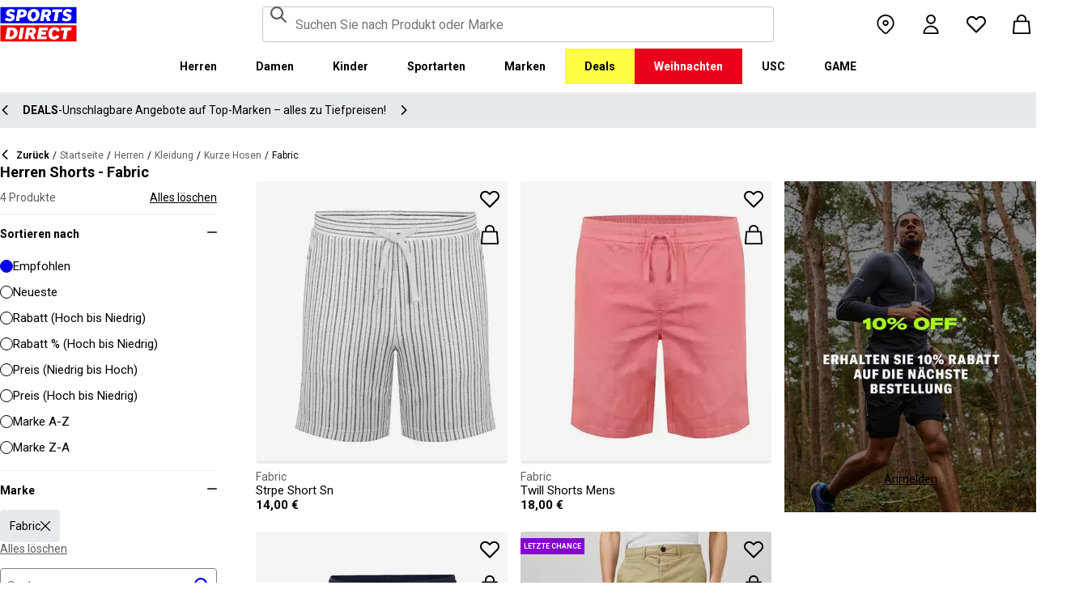

--- FILE ---
content_type: text/html; charset=utf-8
request_url: https://www.sportsdirect.de/mens/clothing/shorts/fabric
body_size: 79544
content:
<!DOCTYPE html><html lang="de" class="sportsdirect"><head><meta charSet="utf-8"/><meta name="viewport" content="width=device-width, initial-scale=1, minimum-scale=1, viewport-fit=cover"/><link rel="stylesheet" href="/_next/static/css/69381faa8a38c0fc.css" data-precedence="next"/><link rel="stylesheet" href="/_next/static/css/020f6068b3a2042f.css" data-precedence="next"/><link rel="stylesheet" href="/_next/static/css/b841c00a7180c1a4.css" data-precedence="next"/><link rel="stylesheet" href="/_next/static/css/70f3205dd832fe84.css" data-precedence="next"/><link rel="stylesheet" href="/_next/static/css/8e5bd3daa75f396b.css" data-precedence="next"/><link rel="stylesheet" href="/_next/static/css/7e46c15c87e9a3d9.css" data-precedence="next"/><link rel="stylesheet" href="/_next/static/css/0dabf6abe793e791.css" data-precedence="next"/><link rel="stylesheet" href="/_next/static/css/845aff3d45675144.css" data-precedence="next"/><link rel="stylesheet" href="/_next/static/css/142ab50bc8c931b5.css" data-precedence="next"/><link rel="stylesheet" href="/_next/static/css/60ad5e9867372697.css" data-precedence="next"/><link rel="stylesheet" href="/_next/static/css/3576d8c605845a05.css" data-precedence="next"/><link rel="stylesheet" href="/_next/static/css/a640a18d89277359.css" data-precedence="next"/><link rel="stylesheet" href="/_next/static/css/582d77ace111ee3e.css" data-precedence="next"/><link rel="stylesheet" href="/_next/static/css/70e1dd32898a68e8.css" data-precedence="next"/><link rel="stylesheet" href="/_next/static/css/1b61bb0e62629966.css" data-precedence="next"/><link rel="stylesheet" href="/_next/static/css/8d2e15ab2e1050aa.css" data-precedence="next"/><link rel="stylesheet" href="/_next/static/css/b4184927811f1de7.css" data-precedence="next"/><link rel="stylesheet" href="/_next/static/css/6c20b7da93553d50.css" data-precedence="next"/><link rel="stylesheet" href="/_next/static/css/85facde4ffdf6907.css" data-precedence="next"/><link rel="stylesheet" href="/_next/static/css/680058a382210f03.css" data-precedence="next"/><link rel="stylesheet" href="/_next/static/css/9f9758e13c361fce.css" data-precedence="next"/><link rel="stylesheet" href="/_next/static/css/5e9e19c3f7b6acad.css" data-precedence="next"/><link rel="stylesheet" href="/_next/static/css/6e6813a36b3c7eee.css" data-precedence="next"/><link rel="stylesheet" href="/_next/static/css/1da3e78479195775.css" data-precedence="next"/><link rel="stylesheet" href="/_next/static/css/0f6319312b2c4172.css" data-precedence="next"/><link rel="stylesheet" href="/_next/static/css/157f704e0df9dd6f.css" data-precedence="next"/><link rel="stylesheet" href="/_next/static/css/2705fc34130df5a6.css" data-precedence="next"/><link rel="preload" as="script" fetchPriority="low" href="/_next/static/chunks/webpack-bb2bfd6b8d700b7b.js"/><script src="/_next/static/chunks/8dbe1d29-69faf9adf14ea626.js" async=""></script><script src="/_next/static/chunks/1210-f2bcdb195ee3e05f.js" async=""></script><script src="/_next/static/chunks/main-app-b6b0c55d75785585.js" async=""></script><script src="/_next/static/chunks/27-8b6fc1528d465485.js" async=""></script><script src="/_next/static/chunks/3347-90e652542d139fe7.js" async=""></script><script src="/_next/static/chunks/9934-14ee08809db1f972.js" async=""></script><script src="/_next/static/chunks/2329-904e460a46f65b7f.js" async=""></script><script src="/_next/static/chunks/1574-eaa44a0812804a9a.js" async=""></script><script src="/_next/static/chunks/4919-9f6aae9510e988ad.js" async=""></script><script src="/_next/static/chunks/app/global-error-145fcf45ba68a6c6.js" async=""></script><script src="/_next/static/chunks/1795-804fde2c46c6d781.js" async=""></script><script src="/_next/static/chunks/7766-533fb0f153b343c7.js" async=""></script><script src="/_next/static/chunks/1868-8977151d498a1653.js" async=""></script><script src="/_next/static/chunks/4027-d8b55d5d8889208a.js" async=""></script><script src="/_next/static/chunks/680-451e6e7d7a4309f2.js" async=""></script><script src="/_next/static/chunks/6727-12a47e1b7d74e450.js" async=""></script><script src="/_next/static/chunks/8663-3ebed067f11ace61.js" async=""></script><script src="/_next/static/chunks/app/%5Blocale%5D/%5Bplatform%5D/%5Bflags%5D/(with-cobrand)/%5BpageFlags%5D/%5BcoBrand%5D/product-list-page/layout-24ac5db02eecc658.js" async=""></script><script src="/_next/static/chunks/7645-57370d0f967a5f41.js" async=""></script><script src="/_next/static/chunks/8693-498f9fe12bfc1271.js" async=""></script><script src="/_next/static/chunks/7549-f3c61dd632010913.js" async=""></script><script src="/_next/static/chunks/8093-fb2234b63fa1dce6.js" async=""></script><script src="/_next/static/chunks/3636-22c14f03a9f64453.js" async=""></script><script src="/_next/static/chunks/2350-0b7e5600c0e9dc2b.js" async=""></script><script src="/_next/static/chunks/326-99897d7de57dc1a4.js" async=""></script><script src="/_next/static/chunks/1165-e37e3da221246ee4.js" async=""></script><script src="/_next/static/chunks/app/%5Blocale%5D/%5Bplatform%5D/%5Bflags%5D/(with-cobrand)/%5BpageFlags%5D/%5BcoBrand%5D/layout-5a61c34bc9ee1032.js" async=""></script><script src="/_next/static/chunks/3446-9b4cb1b3c7a9c099.js" async=""></script><script src="/_next/static/chunks/4517-e70ddec72ea69e90.js" async=""></script><script src="/_next/static/chunks/1602-61c18362e1c4ea9f.js" async=""></script><script src="/_next/static/chunks/1115-f2f426779dbaad89.js" async=""></script><script src="/_next/static/chunks/app/%5Blocale%5D/%5Bplatform%5D/%5Bflags%5D/(with-cobrand)/%5BpageFlags%5D/%5BcoBrand%5D/product-list-page/page-ff005cfeb72818ee.js" async=""></script><script src="/_next/static/chunks/app/%5Blocale%5D/%5Bplatform%5D/%5Bflags%5D/(with-cobrand)/%5BpageFlags%5D/%5BcoBrand%5D/product-list-page/not-found-915cadfd75336144.js" async=""></script><script src="/_next/static/chunks/92362962-237eac9cd4b5ad50.js" async=""></script><script src="/_next/static/chunks/5401-a831733fff52426e.js" async=""></script><script src="/_next/static/chunks/app/%5Blocale%5D/%5Bplatform%5D/%5Bflags%5D/layout-4a2c1e572889c995.js" async=""></script><script src="/_next/static/chunks/app/%5Blocale%5D/%5Bplatform%5D/%5Bflags%5D/error-a318a512bcabd80c.js" async=""></script><link rel="preload" href="https://cdn-ukwest.onetrust.com/scripttemplates/otSDKStub.js" as="script"/><link rel="preload" href="https://cdn-ukwest.onetrust.com/consent/70122208-4803-40fc-bcdb-21f3bd917b54/OtAutoBlock.js" as="script"/><meta name="next-size-adjust" content=""/><link fetchPriority="high" rel="preload" as="image" data-testid="preload-link" href="https://cdn.media.amplience.net/i/frasersdev/31892501_o?fmt=auto&amp;upscale=false&amp;w=345&amp;h=345&amp;sm=c&amp;$h-ttl$" imageSrcSet="https://cdn.media.amplience.net/i/frasersdev/31892501_o?fmt=auto&amp;upscale=false&amp;w=345&amp;h=345&amp;sm=c&amp;$h-ttl$" media="(max-width: 375.95px)"/><link fetchPriority="high" rel="preload" as="image" data-testid="preload-link" href="https://cdn.media.amplience.net/i/frasersdev/31892501_o?fmt=auto&amp;upscale=false&amp;w=345&amp;h=345&amp;sm=c&amp;$h-ttl$" imageSrcSet="https://cdn.media.amplience.net/i/frasersdev/31892501_o?fmt=auto&amp;upscale=false&amp;w=345&amp;h=345&amp;sm=c&amp;$h-ttl$" media="(min-width: 376px) and (max-width: 399.95px)"/><link fetchPriority="high" rel="preload" as="image" data-testid="preload-link" href="https://cdn.media.amplience.net/i/frasersdev/31892501_o?fmt=auto&amp;upscale=false&amp;w=345&amp;h=345&amp;sm=c&amp;$h-ttl$" imageSrcSet="https://cdn.media.amplience.net/i/frasersdev/31892501_o?fmt=auto&amp;upscale=false&amp;w=345&amp;h=345&amp;sm=c&amp;$h-ttl$" media="(min-width: 400px) and (max-width: 767.95px)"/><link fetchPriority="high" rel="preload" as="image" data-testid="preload-link" href="https://cdn.media.amplience.net/i/frasersdev/31892501_o?fmt=auto&amp;upscale=false&amp;w=345&amp;h=345&amp;sm=c&amp;$h-ttl$" imageSrcSet="https://cdn.media.amplience.net/i/frasersdev/31892501_o?fmt=auto&amp;upscale=false&amp;w=345&amp;h=345&amp;sm=c&amp;$h-ttl$" media="(min-width: 768px) and (max-width: 991.95px)"/><link fetchPriority="high" rel="preload" as="image" data-testid="preload-link" href="https://cdn.media.amplience.net/i/frasersdev/31892501_o?fmt=auto&amp;upscale=false&amp;w=345&amp;h=345&amp;sm=c&amp;$h-ttl$" imageSrcSet="https://cdn.media.amplience.net/i/frasersdev/31892501_o?fmt=auto&amp;upscale=false&amp;w=345&amp;h=345&amp;sm=c&amp;$h-ttl$" media="(min-width: 992px) and (max-width: 1439.95px)"/><link fetchPriority="high" rel="preload" as="image" data-testid="preload-link" href="https://cdn.media.amplience.net/i/frasersdev/31892501_o?fmt=auto&amp;upscale=false&amp;w=345&amp;h=345&amp;sm=c&amp;$h-ttl$" imageSrcSet="https://cdn.media.amplience.net/i/frasersdev/31892501_o?fmt=auto&amp;upscale=false&amp;w=345&amp;h=345&amp;sm=c&amp;$h-ttl$" media="(min-width: 1440px)"/><link fetchPriority="high" rel="preload" as="image" data-testid="preload-link" href="https://cdn.media.amplience.net/i/frasersdev/47889106_o?fmt=auto&amp;upscale=false&amp;w=345&amp;h=345&amp;sm=c&amp;$h-ttl$" imageSrcSet="https://cdn.media.amplience.net/i/frasersdev/47889106_o?fmt=auto&amp;upscale=false&amp;w=345&amp;h=345&amp;sm=c&amp;$h-ttl$" media="(max-width: 375.95px)"/><link fetchPriority="high" rel="preload" as="image" data-testid="preload-link" href="https://cdn.media.amplience.net/i/frasersdev/47889106_o?fmt=auto&amp;upscale=false&amp;w=345&amp;h=345&amp;sm=c&amp;$h-ttl$" imageSrcSet="https://cdn.media.amplience.net/i/frasersdev/47889106_o?fmt=auto&amp;upscale=false&amp;w=345&amp;h=345&amp;sm=c&amp;$h-ttl$" media="(min-width: 376px) and (max-width: 399.95px)"/><link fetchPriority="high" rel="preload" as="image" data-testid="preload-link" href="https://cdn.media.amplience.net/i/frasersdev/47889106_o?fmt=auto&amp;upscale=false&amp;w=345&amp;h=345&amp;sm=c&amp;$h-ttl$" imageSrcSet="https://cdn.media.amplience.net/i/frasersdev/47889106_o?fmt=auto&amp;upscale=false&amp;w=345&amp;h=345&amp;sm=c&amp;$h-ttl$" media="(min-width: 400px) and (max-width: 767.95px)"/><link fetchPriority="high" rel="preload" as="image" data-testid="preload-link" href="https://cdn.media.amplience.net/i/frasersdev/47889106_o?fmt=auto&amp;upscale=false&amp;w=345&amp;h=345&amp;sm=c&amp;$h-ttl$" imageSrcSet="https://cdn.media.amplience.net/i/frasersdev/47889106_o?fmt=auto&amp;upscale=false&amp;w=345&amp;h=345&amp;sm=c&amp;$h-ttl$" media="(min-width: 768px) and (max-width: 991.95px)"/><link fetchPriority="high" rel="preload" as="image" data-testid="preload-link" href="https://cdn.media.amplience.net/i/frasersdev/47889106_o?fmt=auto&amp;upscale=false&amp;w=345&amp;h=345&amp;sm=c&amp;$h-ttl$" imageSrcSet="https://cdn.media.amplience.net/i/frasersdev/47889106_o?fmt=auto&amp;upscale=false&amp;w=345&amp;h=345&amp;sm=c&amp;$h-ttl$" media="(min-width: 992px) and (max-width: 1439.95px)"/><link fetchPriority="high" rel="preload" as="image" data-testid="preload-link" href="https://cdn.media.amplience.net/i/frasersdev/47889106_o?fmt=auto&amp;upscale=false&amp;w=345&amp;h=345&amp;sm=c&amp;$h-ttl$" imageSrcSet="https://cdn.media.amplience.net/i/frasersdev/47889106_o?fmt=auto&amp;upscale=false&amp;w=345&amp;h=345&amp;sm=c&amp;$h-ttl$" media="(min-width: 1440px)"/><link fetchPriority="high" rel="preload" as="image" data-testid="preload-link" href="https://cdn.media.amplience.net/i/frasersdev/47889003_o?fmt=auto&amp;upscale=false&amp;w=345&amp;h=345&amp;sm=c&amp;$h-ttl$" imageSrcSet="https://cdn.media.amplience.net/i/frasersdev/47889003_o?fmt=auto&amp;upscale=false&amp;w=345&amp;h=345&amp;sm=c&amp;$h-ttl$" media="(max-width: 375.95px)"/><link fetchPriority="high" rel="preload" as="image" data-testid="preload-link" href="https://cdn.media.amplience.net/i/frasersdev/47889003_o?fmt=auto&amp;upscale=false&amp;w=345&amp;h=345&amp;sm=c&amp;$h-ttl$" imageSrcSet="https://cdn.media.amplience.net/i/frasersdev/47889003_o?fmt=auto&amp;upscale=false&amp;w=345&amp;h=345&amp;sm=c&amp;$h-ttl$" media="(min-width: 376px) and (max-width: 399.95px)"/><link fetchPriority="high" rel="preload" as="image" data-testid="preload-link" href="https://cdn.media.amplience.net/i/frasersdev/47889003_o?fmt=auto&amp;upscale=false&amp;w=345&amp;h=345&amp;sm=c&amp;$h-ttl$" imageSrcSet="https://cdn.media.amplience.net/i/frasersdev/47889003_o?fmt=auto&amp;upscale=false&amp;w=345&amp;h=345&amp;sm=c&amp;$h-ttl$" media="(min-width: 400px) and (max-width: 767.95px)"/><link fetchPriority="high" rel="preload" as="image" data-testid="preload-link" href="https://cdn.media.amplience.net/i/frasersdev/47889003_o?fmt=auto&amp;upscale=false&amp;w=345&amp;h=345&amp;sm=c&amp;$h-ttl$" imageSrcSet="https://cdn.media.amplience.net/i/frasersdev/47889003_o?fmt=auto&amp;upscale=false&amp;w=345&amp;h=345&amp;sm=c&amp;$h-ttl$" media="(min-width: 768px) and (max-width: 991.95px)"/><link fetchPriority="high" rel="preload" as="image" data-testid="preload-link" href="https://cdn.media.amplience.net/i/frasersdev/47889003_o?fmt=auto&amp;upscale=false&amp;w=345&amp;h=345&amp;sm=c&amp;$h-ttl$" imageSrcSet="https://cdn.media.amplience.net/i/frasersdev/47889003_o?fmt=auto&amp;upscale=false&amp;w=345&amp;h=345&amp;sm=c&amp;$h-ttl$" media="(min-width: 992px) and (max-width: 1439.95px)"/><link fetchPriority="high" rel="preload" as="image" data-testid="preload-link" href="https://cdn.media.amplience.net/i/frasersdev/47889003_o?fmt=auto&amp;upscale=false&amp;w=345&amp;h=345&amp;sm=c&amp;$h-ttl$" imageSrcSet="https://cdn.media.amplience.net/i/frasersdev/47889003_o?fmt=auto&amp;upscale=false&amp;w=345&amp;h=345&amp;sm=c&amp;$h-ttl$" media="(min-width: 1440px)"/><link fetchPriority="high" rel="preload" as="image" data-testid="preload-link" href="https://cdn.media.amplience.net/i/frasersdev/47034869_o?fmt=auto&amp;upscale=false&amp;w=345&amp;h=345&amp;sm=c&amp;$h-ttl$" imageSrcSet="https://cdn.media.amplience.net/i/frasersdev/47034869_o?fmt=auto&amp;upscale=false&amp;w=345&amp;h=345&amp;sm=c&amp;$h-ttl$" media="(max-width: 375.95px)"/><link fetchPriority="high" rel="preload" as="image" data-testid="preload-link" href="https://cdn.media.amplience.net/i/frasersdev/47034869_o?fmt=auto&amp;upscale=false&amp;w=345&amp;h=345&amp;sm=c&amp;$h-ttl$" imageSrcSet="https://cdn.media.amplience.net/i/frasersdev/47034869_o?fmt=auto&amp;upscale=false&amp;w=345&amp;h=345&amp;sm=c&amp;$h-ttl$" media="(min-width: 376px) and (max-width: 399.95px)"/><link fetchPriority="high" rel="preload" as="image" data-testid="preload-link" href="https://cdn.media.amplience.net/i/frasersdev/47034869_o?fmt=auto&amp;upscale=false&amp;w=345&amp;h=345&amp;sm=c&amp;$h-ttl$" imageSrcSet="https://cdn.media.amplience.net/i/frasersdev/47034869_o?fmt=auto&amp;upscale=false&amp;w=345&amp;h=345&amp;sm=c&amp;$h-ttl$" media="(min-width: 400px) and (max-width: 767.95px)"/><link fetchPriority="high" rel="preload" as="image" data-testid="preload-link" href="https://cdn.media.amplience.net/i/frasersdev/47034869_o?fmt=auto&amp;upscale=false&amp;w=345&amp;h=345&amp;sm=c&amp;$h-ttl$" imageSrcSet="https://cdn.media.amplience.net/i/frasersdev/47034869_o?fmt=auto&amp;upscale=false&amp;w=345&amp;h=345&amp;sm=c&amp;$h-ttl$" media="(min-width: 768px) and (max-width: 991.95px)"/><link fetchPriority="high" rel="preload" as="image" data-testid="preload-link" href="https://cdn.media.amplience.net/i/frasersdev/47034869_o?fmt=auto&amp;upscale=false&amp;w=345&amp;h=345&amp;sm=c&amp;$h-ttl$" imageSrcSet="https://cdn.media.amplience.net/i/frasersdev/47034869_o?fmt=auto&amp;upscale=false&amp;w=345&amp;h=345&amp;sm=c&amp;$h-ttl$" media="(min-width: 992px) and (max-width: 1439.95px)"/><link fetchPriority="high" rel="preload" as="image" data-testid="preload-link" href="https://cdn.media.amplience.net/i/frasersdev/47034869_o?fmt=auto&amp;upscale=false&amp;w=345&amp;h=345&amp;sm=c&amp;$h-ttl$" imageSrcSet="https://cdn.media.amplience.net/i/frasersdev/47034869_o?fmt=auto&amp;upscale=false&amp;w=345&amp;h=345&amp;sm=c&amp;$h-ttl$" media="(min-width: 1440px)"/><link fetchPriority="high" rel="preload" as="image" data-testid="preload-link" href="https://cdn.media.amplience.net/i/frasersdev/sdde-winter-sign-up-campaign-plp-d-inline-banner-521x421?fmt=auto&amp;upscale=false&amp;w=349&amp;h=449&amp;sm=c&amp;$h-ttl$" imageSrcSet="https://cdn.media.amplience.net/i/frasersdev/sdde-winter-sign-up-campaign-plp-d-inline-banner-521x421?fmt=auto&amp;upscale=false&amp;w=349&amp;h=449&amp;sm=c&amp;$h-ttl$" media="(max-width: 375.95px)"/><link fetchPriority="high" rel="preload" as="image" data-testid="preload-link" href="https://cdn.media.amplience.net/i/frasersdev/sdde-winter-sign-up-campaign-plp-d-inline-banner-521x421?fmt=auto&amp;upscale=false&amp;w=349&amp;h=449&amp;sm=c&amp;$h-ttl$" imageSrcSet="https://cdn.media.amplience.net/i/frasersdev/sdde-winter-sign-up-campaign-plp-d-inline-banner-521x421?fmt=auto&amp;upscale=false&amp;w=349&amp;h=449&amp;sm=c&amp;$h-ttl$" media="(min-width: 376px) and (max-width: 399.95px)"/><link fetchPriority="high" rel="preload" as="image" data-testid="preload-link" href="https://cdn.media.amplience.net/i/frasersdev/sdde-winter-sign-up-campaign-plp-d-inline-banner-521x421?fmt=auto&amp;upscale=false&amp;w=349&amp;h=449&amp;sm=c&amp;$h-ttl$" imageSrcSet="https://cdn.media.amplience.net/i/frasersdev/sdde-winter-sign-up-campaign-plp-d-inline-banner-521x421?fmt=auto&amp;upscale=false&amp;w=349&amp;h=449&amp;sm=c&amp;$h-ttl$" media="(min-width: 400px) and (max-width: 767.95px)"/><link fetchPriority="high" rel="preload" as="image" data-testid="preload-link" href="https://cdn.media.amplience.net/i/frasersdev/sdde-winter-sign-up-campaign-plp-d-inline-banner-521x421?fmt=auto&amp;upscale=false&amp;w=421&amp;h=521&amp;sm=c&amp;$h-ttl$" imageSrcSet="https://cdn.media.amplience.net/i/frasersdev/sdde-winter-sign-up-campaign-plp-d-inline-banner-521x421?fmt=auto&amp;upscale=false&amp;w=421&amp;h=521&amp;sm=c&amp;$h-ttl$" media="(min-width: 768px) and (max-width: 991.95px)"/><link fetchPriority="high" rel="preload" as="image" data-testid="preload-link" href="https://cdn.media.amplience.net/i/frasersdev/sdde-winter-sign-up-campaign-plp-d-inline-banner-521x421?fmt=auto&amp;upscale=false&amp;w=421&amp;h=521&amp;sm=c&amp;$h-ttl$" imageSrcSet="https://cdn.media.amplience.net/i/frasersdev/sdde-winter-sign-up-campaign-plp-d-inline-banner-521x421?fmt=auto&amp;upscale=false&amp;w=421&amp;h=521&amp;sm=c&amp;$h-ttl$" media="(min-width: 992px) and (max-width: 1439.95px)"/><link fetchPriority="high" rel="preload" as="image" data-testid="preload-link" href="https://cdn.media.amplience.net/i/frasersdev/sdde-winter-sign-up-campaign-plp-d-inline-banner-521x421?fmt=auto&amp;upscale=false&amp;w=421&amp;h=521&amp;sm=c&amp;$h-ttl$" imageSrcSet="https://cdn.media.amplience.net/i/frasersdev/sdde-winter-sign-up-campaign-plp-d-inline-banner-521x421?fmt=auto&amp;upscale=false&amp;w=421&amp;h=521&amp;sm=c&amp;$h-ttl$" media="(min-width: 1440px)"/><title>Herren Shorts - Fabric | Sports Direct</title><meta name="description" content="Finden Sie das perfekte Paar Shorts für Sie in unserer Herren-Shorts-Sektion, ideal für den Sommer und den Sportgebrauch und von all Ihren Lieblingsmarken!"/><meta name="robots" content="noindex, nofollow"/><meta name="pageType" content="ProductListPage"/><link rel="canonical" href="https://www.sportsdirect.de/mens/clothing/shorts/fabric"/><meta property="og:title" content="Herren Shorts - Fabric | Sports Direct"/><meta property="og:description" content="Finden Sie das perfekte Paar Shorts für Sie in unserer Herren-Shorts-Sektion, ideal für den Sommer und den Sportgebrauch und von all Ihren Lieblingsmarken!"/><meta property="og:url" content="https://www.sportsdirect.de/mens/clothing/shorts/fabric"/><meta name="twitter:card" content="summary"/><meta name="twitter:title" content="Herren Shorts - Fabric | Sports Direct"/><meta name="twitter:description" content="Finden Sie das perfekte Paar Shorts für Sie in unserer Herren-Shorts-Sektion, ideal für den Sommer und den Sportgebrauch und von all Ihren Lieblingsmarken!"/><link rel="icon" href="/icon?c05ba2999568c3a9" type="image/svg" sizes="256x256"/><script src="/_next/static/chunks/polyfills-42372ed130431b0a.js" noModule=""></script></head><body class="__variable_4db51b __variable_4db51b sportsdirect_variables__Jdi3o"><div><!-- sportsdirectgermany --></div><div><div class="Layout_layout__kNkKW" data-layout="root"><div role="navigation" aria-label="skip links navigation" class="SkipLinks_root__nBRH0"><a href="#skip-link-navigation" data-testid="skip-link-navigation" class="SkipLinks_link__dfFZJ">Zur Navigation gehen</a><a href="#skip-link-main-content" data-testid="skip-link-main-content" class="SkipLinks_link__dfFZJ">Zum Hauptinhalt gehen</a></div><header class="Header_header__dn793" data-layout="header"><div class="Header_container__FHcee"><div class="Header_logo__9Rgcg"><a aria-label="SportsDirect.de – Großbritanniens Sporteinzelhändler Nr. 1 | Sports Direct MY" class="Link_root__TBCX5 FasciaLogo_link__0E72U Layout_headerLogoLink__wct_F" href="/"><svg xmlns="http://www.w3.org/2000/svg" width="95" height="44" viewBox="0 0 350 160" class="FasciaLogo_logo__M2mmx Layout_headerLogo__UxtXh" fill="currentColor"><path d="M343.53 89.5383H14.1532V151.54H343.53V89.5383Z" fill="white"></path><path d="M343.53 5.83411H14.1532V67.8356H343.53V5.83411Z" fill="white"></path><path d="M348.159 158.15V84.5507H1.83643V158.15H348.159Z" fill="#ED0000"></path><path d="M348.16 75.4537V1.85022H1.8374V75.4537H348.16Z" fill="#0000ED"></path><path class="SportsDirect_logoText__oQqp7" d="M101.028 12.3536H81.2131L72.1615 64.9357H87.0942L89.901 48.4393H97.6852C116.325 48.4393 121.302 36.9705 121.302 27.4848C121.299 15.1836 111.251 12.3536 101.028 12.3536ZM98.0449 37.6921H91.8884L94.2395 23.1082H100.756C101.621 23.0023 102.499 23.0928 103.325 23.3731C104.151 23.6534 104.904 24.1164 105.529 24.7281C106.154 25.3398 106.635 26.0847 106.937 26.9081C107.239 27.7314 107.354 28.6123 107.273 29.4863C107.273 33.5004 104.918 37.6921 98.0413 37.6921H98.0449ZM154.25 11.0807C134.435 11.0807 125.475 26.6673 125.475 42.2499C125.475 57.6513 134.612 66.2122 150.36 66.2122C170.087 66.2122 179.043 50.6331 179.043 35.1355C179.028 19.7378 169.87 11.0807 154.235 11.0807H154.25ZM150.632 54.2736C145.382 54.2736 141.04 51.2657 141.04 41.4285C141.04 32.4052 144.387 23.0231 154.066 23.0231C159.228 23.0231 163.658 26.0308 163.658 35.9716C163.625 44.8877 160.209 54.2736 150.617 54.2736H150.632ZM232.522 26.6671C232.522 14.7248 222.57 12.3572 213.052 12.3572H191.966L183.007 64.9395H197.936L201.195 45.7016H207.439L214.948 64.9395H230.241L221.108 43.7075C224.623 42.5522 227.653 40.2476 229.719 37.1596C231.784 34.0717 232.765 30.3775 232.507 26.6635L232.522 26.6671ZM209.721 35.6905H202.932L205.191 22.7419H211.98C214.878 22.7419 218.313 23.8333 218.313 28.3875C218.298 31.4952 216.759 35.6867 209.706 35.6867L209.721 35.6905ZM281.116 24.477H266.818L259.942 64.9395H245.009L251.988 24.477H237.691L239.682 12.3572H283.294L281.123 24.477H281.116ZM281.656 59.8377L286.817 49.9043C291.369 52.7993 296.638 54.3468 302.022 54.3698C305.545 54.3698 310.342 53.6299 310.342 49.5419C310.342 47.1741 308.807 45.9864 305.005 45.0763L300.027 43.8924C292.423 42.0722 286.722 37.9732 286.722 29.6787C286.656 26.8074 287.31 23.9656 288.624 21.4165C289.937 18.8673 291.868 16.6931 294.238 15.0948C298.464 12.4431 303.375 11.1108 308.351 11.2658C315.036 11.1623 321.574 13.2386 326.991 17.1851L321.653 27.1185C317.484 24.1292 312.473 22.5643 307.356 22.6532C304.009 22.6532 300.476 23.5669 300.476 27.0298C300.476 29.1274 301.75 30.2151 306.089 31.4027L312.15 33.0452C320.658 35.3242 324.912 40.5184 324.912 47.0815C324.912 58.38 315.864 66.0308 301.926 66.0308C294.662 66.3831 287.501 64.1951 281.656 59.8377V59.8377ZM23.0387 59.8377L28.1818 49.9043C32.7329 52.7984 38.0001 54.3459 43.3826 54.3698C46.9129 54.3698 51.7073 53.6299 51.7073 49.5419C51.7073 47.1741 50.1717 45.9864 46.3696 45.0763L41.3916 43.8924C33.7911 42.0722 28.0934 37.9732 28.0934 29.6787C28.026 26.808 28.6787 23.9664 29.9912 21.4171C31.3037 18.8679 33.2338 16.6935 35.6024 15.0948C39.8286 12.4435 44.7391 11.1113 49.7158 11.2658C56.4013 11.1636 62.9409 13.2398 68.3593 17.1851L63.018 27.1185C58.8486 24.1294 53.8375 22.5646 48.7203 22.6532C45.3737 22.6532 41.8436 23.5669 41.8436 27.0298C41.8436 29.1274 43.1072 30.2151 47.4566 31.4027L53.518 33.0452C62.0223 35.3242 66.2799 40.5184 66.2799 47.0815C66.2799 58.38 57.2285 66.0308 43.2947 66.0308C36.0307 66.384 28.8687 64.1959 23.0239 59.8377H23.0387ZM69.5494 99.0535C63.661 96.1908 57.1687 94.8156 50.6342 95.0468H33.6221L24.4863 147.629H47.9199C69.5496 147.629 79.3176 133.323 79.3176 118.191C79.3102 109.268 76.0514 102.709 69.5382 99.0607L69.5494 99.0535ZM48.1068 136.601H41.9504L47.2916 106.075H52.1772C58.4223 106.075 63.488 109.261 63.488 118.469C63.4733 126.312 60.3106 136.604 48.0961 136.604L48.1068 136.601ZM84.2987 147.629L93.4346 95.0468H109.003L99.8633 147.629H84.2987ZM220.587 124.303C220.587 111.177 228.007 93.7703 249.27 93.7703C262.303 93.7703 269.989 99.6896 272.435 108.898L258.773 113.363C258.465 111.059 257.264 108.97 255.433 107.554C253.602 106.137 251.289 105.507 248.998 105.801C239.223 105.801 236.42 116.556 236.42 124.207C236.42 131.584 239.406 136.967 246.283 136.967C248.772 137.1 251.238 136.428 253.322 135.051C255.405 133.673 256.998 131.661 257.866 129.309L270.26 134.414C266.826 141.791 259.405 148.902 245.648 148.902C229.451 148.902 220.583 140.337 220.583 124.299L220.587 124.303ZM323.468 107.17H307.907L300.85 147.629H285.465L292.526 107.17H277.049L279.132 95.0468H325.547L323.468 107.17V107.17ZM163.126 109.357C163.126 97.4182 153.17 95.0468 143.656 95.0468H121.574L112.346 147.629H127.727L131.074 128.391H137.23L144.743 147.629H160.852L151.716 126.393C155.197 125.19 158.192 122.876 160.247 119.802C162.303 116.727 163.306 113.061 163.104 109.36L163.126 109.357ZM139.509 118.38H132.896L135.155 105.432H141.768C144.666 105.432 148.101 106.523 148.101 111.077C148.079 114.192 146.543 118.384 139.486 118.384L139.509 118.38ZM191.445 106.349L189.817 115.283H209.287L207.292 126.582H187.823L186.107 136.331H212.616L210.716 147.633H168.621L177.761 95.0504H218.662L216.759 106.353L191.445 106.349Z" fill="white"></path><path class="SportsDirect_logoText__oQqp7" d="M101.028 12.361H81.2131L72.1615 64.9431H87.0942L89.901 48.4467H97.6852C116.325 48.4467 121.302 36.978 121.302 27.4922C121.299 15.1911 111.251 12.361 101.028 12.361ZM98.0449 37.6995H91.8884L94.2395 23.1156H100.756C101.621 23.0097 102.499 23.1002 103.325 23.3805C104.151 23.6608 104.904 24.1239 105.529 24.7356C106.154 25.3473 106.635 26.0921 106.937 26.9155C107.239 27.7389 107.354 28.6198 107.273 29.4937C107.273 33.5078 104.918 37.6995 98.0413 37.6995H98.0449ZM154.25 11.0881C134.435 11.0881 125.475 26.6747 125.475 42.2574C125.475 57.6588 134.612 66.2196 150.36 66.2196C170.087 66.2196 179.043 50.6405 179.043 35.1429C179.028 19.7452 169.87 11.0881 154.235 11.0881H154.25ZM150.632 54.2811C145.382 54.2811 141.04 51.2731 141.04 41.4359C141.04 32.4126 144.387 23.0305 154.066 23.0305C159.228 23.0305 163.658 26.0383 163.658 35.9791C163.625 44.8951 160.209 54.2811 150.617 54.2811H150.632ZM232.522 26.6746C232.522 14.7323 222.57 12.3646 213.052 12.3646H191.966L183.007 64.947H197.936L201.195 45.709H207.439L214.948 64.947H230.241L221.108 43.715C224.623 42.5597 227.653 40.255 229.719 37.1671C231.784 34.0791 232.765 30.3849 232.507 26.671L232.522 26.6746ZM209.721 35.698H202.932L205.191 22.7494H211.98C214.878 22.7494 218.313 23.8408 218.313 28.395C218.298 31.5026 216.759 35.6941 209.706 35.6941L209.721 35.698ZM281.116 24.4845H266.818L259.942 64.947H245.009L251.988 24.4845H237.691L239.682 12.3646H283.294L281.123 24.4845H281.116ZM281.656 59.8451L286.817 49.9117C291.369 52.8067 296.638 54.3542 302.022 54.3772C305.545 54.3772 310.342 53.6374 310.342 49.5493C310.342 47.1816 308.807 45.9939 305.005 45.0838L300.027 43.8999C292.423 42.0797 286.722 37.9806 286.722 29.6861C286.656 26.8148 287.31 23.9731 288.624 21.4239C289.937 18.8748 291.868 16.7005 294.238 15.1023C298.464 12.4505 303.375 11.1183 308.351 11.2733C315.036 11.1697 321.574 13.2461 326.991 17.1926L321.653 27.1259C317.484 24.1367 312.473 22.5718 307.356 22.6607C304.009 22.6607 300.476 23.5744 300.476 27.0372C300.476 29.1349 301.75 30.2226 306.089 31.4102L312.15 33.0527C320.658 35.3316 324.912 40.5259 324.912 47.0889C324.912 58.3875 315.864 66.0383 301.926 66.0383C294.662 66.3905 287.501 64.2025 281.656 59.8451V59.8451ZM23.0387 59.8451L28.1818 49.9117C32.7329 52.8059 38.0001 54.3533 43.3826 54.3772C46.9129 54.3772 51.7073 53.6374 51.7073 49.5493C51.7073 47.1816 50.1717 45.9939 46.3696 45.0838L41.3916 43.8999C33.7911 42.0797 28.0934 37.9806 28.0934 29.6861C28.026 26.8154 28.6787 23.9738 29.9912 21.4246C31.3037 18.8754 33.2338 16.7009 35.6024 15.1023C39.8286 12.4509 44.7391 11.1187 49.7158 11.2733C56.4013 11.1711 62.9409 13.2472 68.3593 17.1926L63.018 27.1259C58.8486 24.1369 53.8375 22.572 48.7203 22.6607C45.3737 22.6607 41.8436 23.5744 41.8436 27.0372C41.8436 29.1349 43.1072 30.2226 47.4566 31.4102L53.518 33.0527C62.0223 35.3316 66.2799 40.5259 66.2799 47.0889C66.2799 58.3875 57.2285 66.0383 43.2947 66.0383C36.0307 66.3915 28.8687 64.2033 23.0239 59.8451H23.0387ZM69.5494 99.0609C63.661 96.1983 57.1687 94.823 50.6342 95.0542H33.6221L24.4863 147.637H47.9199C69.5496 147.637 79.3176 133.33 79.3176 118.199C79.3102 109.275 76.0514 102.716 69.5382 99.0682L69.5494 99.0609ZM48.1068 136.608H41.9504L47.2916 106.083H52.1772C58.4223 106.083 63.488 109.268 63.488 118.476C63.4733 126.319 60.3106 136.612 48.0961 136.612L48.1068 136.608ZM84.2987 147.637L93.4346 95.0542H109.003L99.8633 147.637H84.2987ZM220.587 124.31C220.587 111.184 228.007 93.7778 249.27 93.7778C262.303 93.7778 269.989 99.6971 272.435 108.905L258.773 113.371C258.465 111.066 257.264 108.978 255.433 107.561C253.602 106.145 251.289 105.515 248.998 105.809C239.223 105.809 236.42 116.564 236.42 124.214C236.42 131.591 239.406 136.974 246.283 136.974C248.772 137.107 251.238 136.436 253.322 135.058C255.405 133.681 256.998 131.669 257.866 129.316L270.26 134.422C266.826 141.799 259.405 148.909 245.648 148.909C229.451 148.909 220.583 140.345 220.583 124.307L220.587 124.31ZM323.468 107.178H307.907L300.85 147.637H285.465L292.526 107.178H277.049L279.132 95.0542H325.547L323.468 107.178V107.178ZM163.126 109.364C163.126 97.4256 153.17 95.0542 143.656 95.0542H121.574L112.346 147.637H127.727L131.074 128.399H137.23L144.743 147.637H160.852L151.716 126.401C155.197 125.198 158.192 122.883 160.247 119.809C162.303 116.735 163.306 113.068 163.104 109.368L163.126 109.364ZM139.509 118.388H132.896L135.155 105.439H141.768C144.666 105.439 148.101 106.53 148.101 111.085C148.079 114.2 146.543 118.391 139.486 118.391L139.509 118.388ZM191.445 106.356L189.817 115.291H209.287L207.292 126.59H187.823L186.107 136.338H212.616L210.716 147.64H168.621L177.761 95.0579H218.662L216.759 106.36L191.445 106.356Z" fill="white"></path></svg></a></div><div class="Header_search__WSHI8"><!--$?--><template id="B:0"></template><!--/$--></div><div class="Header_widgets__vrnlO"><div class="Hidden_lg-down__3V7_m"><a aria-label="Shop-Button" class="Link_root__TBCX5 StoreFinderButton_storeFinderButton__hSzBt" title="Geschäftsfinder" href="/stores"><span class="StoreFinderButton_iconFilled__6sxxo Icon_root__oPMmF Icon_pin__shW9L Icon_mediumSize__IULAV" data-testid="pin"></span><span class="StoreFinderButton_iconOutline__R1i5_ Icon_root__oPMmF Icon_pinOutline__lVdDH Icon_mediumSize__IULAV" data-testid="pinOutline"></span></a></div><div class="Dropdown_dropdown__sMfcR" data-testid="account-button"><a aria-label="Konto-Button" class="Link_root__TBCX5 Dropdown_link__3eHvu" title="Einloggen" href="/account/login"><div class="Counter_wrapper__DA42k Dropdown_counter__elpxu"><span class="Dropdown_icon__40im8 Icon_root__oPMmF Icon_accountOutline__gBAHm Icon_inheritColor__8gWzQ Icon_mediumSize__IULAV" data-testid="accountOutline"></span><span class="Dropdown_iconHover__7bQvu Icon_root__oPMmF Icon_account__QEwYY Icon_inheritColor__8gWzQ Icon_mediumSize__IULAV" data-testid="account"></span></div></a></div><div class="Dropdown_dropdown__sMfcR" data-testid="wishlist-button"><a aria-label="Wunschliste-Button" class="Link_root__TBCX5 Dropdown_link__3eHvu" title="Meine Wunschliste" href="/wishlist"><div class="Counter_wrapper__DA42k Dropdown_counter__elpxu"><span class="Dropdown_icon__40im8 Icon_root__oPMmF Icon_heartOutline__PQ9uD Icon_inheritColor__8gWzQ Icon_mediumSize__IULAV" data-testid="heartOutline"></span><span class="Dropdown_iconHover__7bQvu Icon_root__oPMmF Icon_heart__az4Mm Icon_inheritColor__8gWzQ Icon_mediumSize__IULAV" data-testid="heart"></span><div class="Typography_caption__xMaPz Typography_text-white__OuYXV Counter_counter__g9hQp Counter_invisible__JArHj">0</div></div></a></div><div class="Dropdown_dropdown__sMfcR" data-testid="cart-button"><a aria-label="Warenkorb-Schaltfläche" class="Link_root__TBCX5 Dropdown_link__3eHvu" title="Mein Warenkorb" rel="nofollow" href="/cart"><div class="Counter_wrapper__DA42k Dropdown_counter__elpxu"><span class="Dropdown_icon__40im8 Icon_root__oPMmF Icon_basketOutline__YLlpu Icon_inheritColor__8gWzQ Icon_mediumSize__IULAV" data-testid="basketOutline"></span><span class="Dropdown_iconHover__7bQvu Icon_root__oPMmF Icon_basket__6m44B Icon_inheritColor__8gWzQ Icon_mediumSize__IULAV" data-testid="basket"></span></div></a></div><div class="Hidden_lg-up__1TX2t Hidden_centred__Z6OzA"><button class="HeaderButton_button__KvLXE" aria-label="Menü" data-testid="side-menu-toggle"><span class="Icon_root__oPMmF Icon_hamburger__asGYp Icon_inheritColor__8gWzQ Icon_mediumSize__IULAV" data-testid="hamburger"></span></button></div></div></div><div class="Hidden_lg-down__3V7_m"><!--$?--><template id="B:1"></template><nav aria-label="Top-Menü-Navigation" class="TopMenuList_nav__cuAdw"><div class="TopMenuList_menubar__9HyLX" data-testid="top-menu-bar"><div class="TopMenuList_menu__EEL6y" data-testid="top-menu" role="menu" tabindex="-1"></div></div></nav><!--/$--></div><div id="topMenuPortal"></div></header><aside class="Advert_advert__6LLM9" data-layout="advert"><!--$?--><template id="B:2"></template><div class="AdvertMenu_root__VS0Y3" data-testid="advert-menu-fallback"></div><!--/$--></aside><main class="Main_main__phsXS"><div id="skip-link-main-content"></div><div class="ProductListLayout_grid__s_dV3 Container_container__WyjjB" data-testid="container"><!--$?--><template id="B:3"></template><div class="ProductListViewHeaderFallback_root__7384u"><span class="Skeleton_skeleton__YD5j8 Skeleton_text__giMVo" style="width:80%" data-testid="skeleton"></span><div class="ProductListViewHeaderFallback_text___uLuV"><span class="Typography_subheading1__ZXKBr"><span class="Skeleton_skeleton__YD5j8 Skeleton_text__giMVo" style="width:40%" data-testid="skeleton"></span></span><span class="Skeleton_skeleton__YD5j8 Skeleton_text__giMVo" style="width:30%" data-testid="skeleton"></span><span class="Skeleton_skeleton__YD5j8 Skeleton_rounded__ST6JM" style="width:200px;height:44px" data-testid="skeleton"></span></div></div><!--/$--><!--$?--><template id="B:4"></template><div class="ProductListViewAsideFallback_root__Fqm0m"><div class="Filters_filters__2lTiI"><span class="Skeleton_skeleton__YD5j8 Skeleton_rounded__ST6JM" style="width:100%;height:46px" data-testid="skeleton"></span><div class="Hidden_md-up__zwFnU"><span class="Skeleton_skeleton__YD5j8 Skeleton_rounded__ST6JM" style="width:100%;height:46px" data-testid="skeleton"></span></div></div><div class="Sidebar_sidebar__KQ64q"><div class="ProductListViewAsideFallback_facets__Q3dlY"><span class="Skeleton_skeleton__YD5j8" style="width:100%;height:300px" data-testid="skeleton"></span><span class="Skeleton_skeleton__YD5j8" style="width:100%;height:300px" data-testid="skeleton"></span><span class="Skeleton_skeleton__YD5j8" style="width:100%;height:300px" data-testid="skeleton"></span><span class="Skeleton_skeleton__YD5j8" style="width:100%;height:300px" data-testid="skeleton"></span><span class="Skeleton_skeleton__YD5j8" style="width:100%;height:300px" data-testid="skeleton"></span><span class="Skeleton_skeleton__YD5j8" style="width:100%;height:300px" data-testid="skeleton"></span><span class="Skeleton_skeleton__YD5j8" style="width:100%;height:300px" data-testid="skeleton"></span></div></div></div><!--/$--><!--$?--><template id="B:5"></template><div class="Container_main__8a_kS"><div class="GridSkeleton_productGrid__W3Ms9"><span class="GridSkeleton_productCard__V_m8c Skeleton_skeleton__YD5j8" data-testid="skeleton"></span><span class="GridSkeleton_productCard__V_m8c Skeleton_skeleton__YD5j8" data-testid="skeleton"></span><span class="GridSkeleton_productCard__V_m8c Skeleton_skeleton__YD5j8" data-testid="skeleton"></span><span class="GridSkeleton_productCard__V_m8c Skeleton_skeleton__YD5j8" data-testid="skeleton"></span><span class="GridSkeleton_productCard__V_m8c Skeleton_skeleton__YD5j8" data-testid="skeleton"></span><span class="GridSkeleton_productCard__V_m8c Skeleton_skeleton__YD5j8" data-testid="skeleton"></span><span class="GridSkeleton_productCard__V_m8c Skeleton_skeleton__YD5j8" data-testid="skeleton"></span><span class="GridSkeleton_productCard__V_m8c Skeleton_skeleton__YD5j8" data-testid="skeleton"></span><span class="GridSkeleton_productCard__V_m8c Skeleton_skeleton__YD5j8" data-testid="skeleton"></span><span class="GridSkeleton_productCard__V_m8c Skeleton_skeleton__YD5j8" data-testid="skeleton"></span><span class="GridSkeleton_productCard__V_m8c Skeleton_skeleton__YD5j8" data-testid="skeleton"></span><span class="GridSkeleton_productCard__V_m8c Skeleton_skeleton__YD5j8" data-testid="skeleton"></span></div></div><!--/$--></div></main><footer class="Footer_footer__bgpjJ"><div class="Container_container__WyjjB Container_xl__2fBsY" data-testid="container"><!--$?--><template id="B:6"></template><div class="FooterNewsletterFallback_root__NCQtx Container_container__WyjjB" data-testid="container"><div class="FooterNewsletterFallback_inner__Bjqhg"><div class="EmailSubscriptionFormFallback_root__zTohj"><span class="Skeleton_skeleton__YD5j8 Skeleton_rounded__ST6JM" style="height:44px" data-testid="skeleton"></span><div class="EmailSubscriptionFormFallback_form__LTAmY"><span class="Skeleton_skeleton__YD5j8 Skeleton_rounded__ST6JM" style="height:44px" data-testid="skeleton"></span><span class="Skeleton_skeleton__YD5j8 Skeleton_rounded__ST6JM" style="height:44px" data-testid="skeleton"></span></div><span class="Skeleton_skeleton__YD5j8 Skeleton_rounded__ST6JM" style="height:40px" data-testid="skeleton"></span></div></div></div><!--/$--><div class="FooterColumns_root__6GazB Container_container__WyjjB" data-testid="container"><!--$?--><template id="B:7"></template><div></div><!--/$--></div><div class="FooterLine_root__u8ehE Container_container__WyjjB" data-testid="container"><div class="PreferencesSelector_root__Vx71j"><a aria-label="SportsDirect.de – Großbritanniens Sporteinzelhändler Nr. 1 | Sports Direct MY" class="Link_root__TBCX5 FasciaLogo_link__0E72U" href="/"><svg xmlns="http://www.w3.org/2000/svg" width="95" height="44" viewBox="0 0 350 160" class="FasciaLogo_logo__M2mmx PreferencesSelector_logo__aWuO8" fill="currentColor"><path d="M343.53 89.5383H14.1532V151.54H343.53V89.5383Z" fill="white"></path><path d="M343.53 5.83411H14.1532V67.8356H343.53V5.83411Z" fill="white"></path><path d="M348.159 158.15V84.5507H1.83643V158.15H348.159Z" fill="#ED0000"></path><path d="M348.16 75.4537V1.85022H1.8374V75.4537H348.16Z" fill="#0000ED"></path><path class="SportsDirect_logoText__oQqp7" d="M101.028 12.3536H81.2131L72.1615 64.9357H87.0942L89.901 48.4393H97.6852C116.325 48.4393 121.302 36.9705 121.302 27.4848C121.299 15.1836 111.251 12.3536 101.028 12.3536ZM98.0449 37.6921H91.8884L94.2395 23.1082H100.756C101.621 23.0023 102.499 23.0928 103.325 23.3731C104.151 23.6534 104.904 24.1164 105.529 24.7281C106.154 25.3398 106.635 26.0847 106.937 26.9081C107.239 27.7314 107.354 28.6123 107.273 29.4863C107.273 33.5004 104.918 37.6921 98.0413 37.6921H98.0449ZM154.25 11.0807C134.435 11.0807 125.475 26.6673 125.475 42.2499C125.475 57.6513 134.612 66.2122 150.36 66.2122C170.087 66.2122 179.043 50.6331 179.043 35.1355C179.028 19.7378 169.87 11.0807 154.235 11.0807H154.25ZM150.632 54.2736C145.382 54.2736 141.04 51.2657 141.04 41.4285C141.04 32.4052 144.387 23.0231 154.066 23.0231C159.228 23.0231 163.658 26.0308 163.658 35.9716C163.625 44.8877 160.209 54.2736 150.617 54.2736H150.632ZM232.522 26.6671C232.522 14.7248 222.57 12.3572 213.052 12.3572H191.966L183.007 64.9395H197.936L201.195 45.7016H207.439L214.948 64.9395H230.241L221.108 43.7075C224.623 42.5522 227.653 40.2476 229.719 37.1596C231.784 34.0717 232.765 30.3775 232.507 26.6635L232.522 26.6671ZM209.721 35.6905H202.932L205.191 22.7419H211.98C214.878 22.7419 218.313 23.8333 218.313 28.3875C218.298 31.4952 216.759 35.6867 209.706 35.6867L209.721 35.6905ZM281.116 24.477H266.818L259.942 64.9395H245.009L251.988 24.477H237.691L239.682 12.3572H283.294L281.123 24.477H281.116ZM281.656 59.8377L286.817 49.9043C291.369 52.7993 296.638 54.3468 302.022 54.3698C305.545 54.3698 310.342 53.6299 310.342 49.5419C310.342 47.1741 308.807 45.9864 305.005 45.0763L300.027 43.8924C292.423 42.0722 286.722 37.9732 286.722 29.6787C286.656 26.8074 287.31 23.9656 288.624 21.4165C289.937 18.8673 291.868 16.6931 294.238 15.0948C298.464 12.4431 303.375 11.1108 308.351 11.2658C315.036 11.1623 321.574 13.2386 326.991 17.1851L321.653 27.1185C317.484 24.1292 312.473 22.5643 307.356 22.6532C304.009 22.6532 300.476 23.5669 300.476 27.0298C300.476 29.1274 301.75 30.2151 306.089 31.4027L312.15 33.0452C320.658 35.3242 324.912 40.5184 324.912 47.0815C324.912 58.38 315.864 66.0308 301.926 66.0308C294.662 66.3831 287.501 64.1951 281.656 59.8377V59.8377ZM23.0387 59.8377L28.1818 49.9043C32.7329 52.7984 38.0001 54.3459 43.3826 54.3698C46.9129 54.3698 51.7073 53.6299 51.7073 49.5419C51.7073 47.1741 50.1717 45.9864 46.3696 45.0763L41.3916 43.8924C33.7911 42.0722 28.0934 37.9732 28.0934 29.6787C28.026 26.808 28.6787 23.9664 29.9912 21.4171C31.3037 18.8679 33.2338 16.6935 35.6024 15.0948C39.8286 12.4435 44.7391 11.1113 49.7158 11.2658C56.4013 11.1636 62.9409 13.2398 68.3593 17.1851L63.018 27.1185C58.8486 24.1294 53.8375 22.5646 48.7203 22.6532C45.3737 22.6532 41.8436 23.5669 41.8436 27.0298C41.8436 29.1274 43.1072 30.2151 47.4566 31.4027L53.518 33.0452C62.0223 35.3242 66.2799 40.5184 66.2799 47.0815C66.2799 58.38 57.2285 66.0308 43.2947 66.0308C36.0307 66.384 28.8687 64.1959 23.0239 59.8377H23.0387ZM69.5494 99.0535C63.661 96.1908 57.1687 94.8156 50.6342 95.0468H33.6221L24.4863 147.629H47.9199C69.5496 147.629 79.3176 133.323 79.3176 118.191C79.3102 109.268 76.0514 102.709 69.5382 99.0607L69.5494 99.0535ZM48.1068 136.601H41.9504L47.2916 106.075H52.1772C58.4223 106.075 63.488 109.261 63.488 118.469C63.4733 126.312 60.3106 136.604 48.0961 136.604L48.1068 136.601ZM84.2987 147.629L93.4346 95.0468H109.003L99.8633 147.629H84.2987ZM220.587 124.303C220.587 111.177 228.007 93.7703 249.27 93.7703C262.303 93.7703 269.989 99.6896 272.435 108.898L258.773 113.363C258.465 111.059 257.264 108.97 255.433 107.554C253.602 106.137 251.289 105.507 248.998 105.801C239.223 105.801 236.42 116.556 236.42 124.207C236.42 131.584 239.406 136.967 246.283 136.967C248.772 137.1 251.238 136.428 253.322 135.051C255.405 133.673 256.998 131.661 257.866 129.309L270.26 134.414C266.826 141.791 259.405 148.902 245.648 148.902C229.451 148.902 220.583 140.337 220.583 124.299L220.587 124.303ZM323.468 107.17H307.907L300.85 147.629H285.465L292.526 107.17H277.049L279.132 95.0468H325.547L323.468 107.17V107.17ZM163.126 109.357C163.126 97.4182 153.17 95.0468 143.656 95.0468H121.574L112.346 147.629H127.727L131.074 128.391H137.23L144.743 147.629H160.852L151.716 126.393C155.197 125.19 158.192 122.876 160.247 119.802C162.303 116.727 163.306 113.061 163.104 109.36L163.126 109.357ZM139.509 118.38H132.896L135.155 105.432H141.768C144.666 105.432 148.101 106.523 148.101 111.077C148.079 114.192 146.543 118.384 139.486 118.384L139.509 118.38ZM191.445 106.349L189.817 115.283H209.287L207.292 126.582H187.823L186.107 136.331H212.616L210.716 147.633H168.621L177.761 95.0504H218.662L216.759 106.353L191.445 106.349Z" fill="white"></path><path class="SportsDirect_logoText__oQqp7" d="M101.028 12.361H81.2131L72.1615 64.9431H87.0942L89.901 48.4467H97.6852C116.325 48.4467 121.302 36.978 121.302 27.4922C121.299 15.1911 111.251 12.361 101.028 12.361ZM98.0449 37.6995H91.8884L94.2395 23.1156H100.756C101.621 23.0097 102.499 23.1002 103.325 23.3805C104.151 23.6608 104.904 24.1239 105.529 24.7356C106.154 25.3473 106.635 26.0921 106.937 26.9155C107.239 27.7389 107.354 28.6198 107.273 29.4937C107.273 33.5078 104.918 37.6995 98.0413 37.6995H98.0449ZM154.25 11.0881C134.435 11.0881 125.475 26.6747 125.475 42.2574C125.475 57.6588 134.612 66.2196 150.36 66.2196C170.087 66.2196 179.043 50.6405 179.043 35.1429C179.028 19.7452 169.87 11.0881 154.235 11.0881H154.25ZM150.632 54.2811C145.382 54.2811 141.04 51.2731 141.04 41.4359C141.04 32.4126 144.387 23.0305 154.066 23.0305C159.228 23.0305 163.658 26.0383 163.658 35.9791C163.625 44.8951 160.209 54.2811 150.617 54.2811H150.632ZM232.522 26.6746C232.522 14.7323 222.57 12.3646 213.052 12.3646H191.966L183.007 64.947H197.936L201.195 45.709H207.439L214.948 64.947H230.241L221.108 43.715C224.623 42.5597 227.653 40.255 229.719 37.1671C231.784 34.0791 232.765 30.3849 232.507 26.671L232.522 26.6746ZM209.721 35.698H202.932L205.191 22.7494H211.98C214.878 22.7494 218.313 23.8408 218.313 28.395C218.298 31.5026 216.759 35.6941 209.706 35.6941L209.721 35.698ZM281.116 24.4845H266.818L259.942 64.947H245.009L251.988 24.4845H237.691L239.682 12.3646H283.294L281.123 24.4845H281.116ZM281.656 59.8451L286.817 49.9117C291.369 52.8067 296.638 54.3542 302.022 54.3772C305.545 54.3772 310.342 53.6374 310.342 49.5493C310.342 47.1816 308.807 45.9939 305.005 45.0838L300.027 43.8999C292.423 42.0797 286.722 37.9806 286.722 29.6861C286.656 26.8148 287.31 23.9731 288.624 21.4239C289.937 18.8748 291.868 16.7005 294.238 15.1023C298.464 12.4505 303.375 11.1183 308.351 11.2733C315.036 11.1697 321.574 13.2461 326.991 17.1926L321.653 27.1259C317.484 24.1367 312.473 22.5718 307.356 22.6607C304.009 22.6607 300.476 23.5744 300.476 27.0372C300.476 29.1349 301.75 30.2226 306.089 31.4102L312.15 33.0527C320.658 35.3316 324.912 40.5259 324.912 47.0889C324.912 58.3875 315.864 66.0383 301.926 66.0383C294.662 66.3905 287.501 64.2025 281.656 59.8451V59.8451ZM23.0387 59.8451L28.1818 49.9117C32.7329 52.8059 38.0001 54.3533 43.3826 54.3772C46.9129 54.3772 51.7073 53.6374 51.7073 49.5493C51.7073 47.1816 50.1717 45.9939 46.3696 45.0838L41.3916 43.8999C33.7911 42.0797 28.0934 37.9806 28.0934 29.6861C28.026 26.8154 28.6787 23.9738 29.9912 21.4246C31.3037 18.8754 33.2338 16.7009 35.6024 15.1023C39.8286 12.4509 44.7391 11.1187 49.7158 11.2733C56.4013 11.1711 62.9409 13.2472 68.3593 17.1926L63.018 27.1259C58.8486 24.1369 53.8375 22.572 48.7203 22.6607C45.3737 22.6607 41.8436 23.5744 41.8436 27.0372C41.8436 29.1349 43.1072 30.2226 47.4566 31.4102L53.518 33.0527C62.0223 35.3316 66.2799 40.5259 66.2799 47.0889C66.2799 58.3875 57.2285 66.0383 43.2947 66.0383C36.0307 66.3915 28.8687 64.2033 23.0239 59.8451H23.0387ZM69.5494 99.0609C63.661 96.1983 57.1687 94.823 50.6342 95.0542H33.6221L24.4863 147.637H47.9199C69.5496 147.637 79.3176 133.33 79.3176 118.199C79.3102 109.275 76.0514 102.716 69.5382 99.0682L69.5494 99.0609ZM48.1068 136.608H41.9504L47.2916 106.083H52.1772C58.4223 106.083 63.488 109.268 63.488 118.476C63.4733 126.319 60.3106 136.612 48.0961 136.612L48.1068 136.608ZM84.2987 147.637L93.4346 95.0542H109.003L99.8633 147.637H84.2987ZM220.587 124.31C220.587 111.184 228.007 93.7778 249.27 93.7778C262.303 93.7778 269.989 99.6971 272.435 108.905L258.773 113.371C258.465 111.066 257.264 108.978 255.433 107.561C253.602 106.145 251.289 105.515 248.998 105.809C239.223 105.809 236.42 116.564 236.42 124.214C236.42 131.591 239.406 136.974 246.283 136.974C248.772 137.107 251.238 136.436 253.322 135.058C255.405 133.681 256.998 131.669 257.866 129.316L270.26 134.422C266.826 141.799 259.405 148.909 245.648 148.909C229.451 148.909 220.583 140.345 220.583 124.307L220.587 124.31ZM323.468 107.178H307.907L300.85 147.637H285.465L292.526 107.178H277.049L279.132 95.0542H325.547L323.468 107.178V107.178ZM163.126 109.364C163.126 97.4256 153.17 95.0542 143.656 95.0542H121.574L112.346 147.637H127.727L131.074 128.399H137.23L144.743 147.637H160.852L151.716 126.401C155.197 125.198 158.192 122.883 160.247 119.809C162.303 116.735 163.306 113.068 163.104 109.368L163.126 109.364ZM139.509 118.388H132.896L135.155 105.439H141.768C144.666 105.439 148.101 106.53 148.101 111.085C148.079 114.2 146.543 118.391 139.486 118.391L139.509 118.388ZM191.445 106.356L189.817 115.291H209.287L207.292 126.59H187.823L186.107 136.338H212.616L210.716 147.64H168.621L177.761 95.0579H218.662L216.759 106.36L191.445 106.356Z" fill="white"></path></svg></a><div class="Modal_root__77emf"><div class="CircleFlag_circleFlag__M8EQT CircleFlag_size7__Iuj_D"><!--$--><img class="CircleFlag_image__8VOu0" src="https://frasersdev.a.bigcontent.io/v1/static/circle-flags-de" alt="" width="16" height="16"/><!--/$--></div><p class="Typography_body2__IRySX">Deutschland</p><button class="Modal_editButton__ax0gV" data-testid="preferences-selector-button"><span class="Typography_body2__IRySX">Bearbeiten</span></button></div></div><ul class="SocialMediaLinks_root__qhnxM"><li><a aria-label="facebook" class="Link_root__TBCX5 SocialMediaLinks_link__HX03H" href="https://www.facebook.com/SportsDirect" rel="noreferrer" target="_blank"><span class="SocialMediaLinks_logo__afggc Icon_root__oPMmF Icon_facebook__tRzEt Icon_mediumSize__IULAV" data-testid="facebook"></span></a></li><li><a aria-label="instagram" class="Link_root__TBCX5 SocialMediaLinks_link__HX03H" href="https://www.instagram.com/sportsdirectuk/" rel="noreferrer" target="_blank"><span class="SocialMediaLinks_logo__afggc Icon_root__oPMmF Icon_instagram__TUqEQ Icon_mediumSize__IULAV" data-testid="instagram"></span></a></li><li><a aria-label="pinterest" class="Link_root__TBCX5 SocialMediaLinks_link__HX03H" href="https://www.pinterest.com/sportsdirect/" rel="noreferrer" target="_blank"><span class="SocialMediaLinks_logo__afggc Icon_root__oPMmF Icon_pinterest__viEX4 Icon_mediumSize__IULAV" data-testid="pinterest"></span></a></li><li><a aria-label="tiktok" class="Link_root__TBCX5 SocialMediaLinks_link__HX03H" href="https://www.tiktok.com/@sportsdirect" rel="noreferrer" target="_blank"><span class="SocialMediaLinks_logo__afggc Icon_root__oPMmF Icon_tiktok__Awx1k Icon_mediumSize__IULAV" data-testid="tiktok"></span></a></li><li><a aria-label="twitter" class="Link_root__TBCX5 SocialMediaLinks_link__HX03H" href="https://twitter.com/SportsDirect" rel="noreferrer" target="_blank"><span class="SocialMediaLinks_logo__afggc Icon_root__oPMmF Icon_twitter__qTr29 Icon_mediumSize__IULAV" data-testid="twitter"></span></a></li><li><a aria-label="youtube" class="Link_root__TBCX5 SocialMediaLinks_link__HX03H" href="https://www.youtube.com/@Sports_Direct" rel="noreferrer" target="_blank"><span class="SocialMediaLinks_logo__afggc Icon_root__oPMmF Icon_youtube__5PTr4 Icon_mediumSize__IULAV" data-testid="youtube"></span></a></li></ul><div class="Colophon_root__oTMOU"><div class="Colophon_smallprintMenu__Mqa4M"><a class="Link_root__TBCX5 Colophon_link__UNTZW Colophon_mobileOnly__pa17N" href="https://help.sportsdirect.de/de/support/home#folder_80000708931" rel="noreferrer" target="_blank"><span class="Typography_footnote__NHSL1">Bedingungen </span></a><a class="Link_root__TBCX5 Colophon_link__UNTZW" href="https://help.sportsdirect.de/de/support/home#folder_80000708933" rel="noreferrer" target="_blank"><span class="Typography_footnote__NHSL1">Sicherheit &amp; Datenschutz</span></a><a class="Link_root__TBCX5 Colophon_link__UNTZW" href="/sitemap"><span class="Typography_footnote__NHSL1">Sitemap</span></a></div><div class="Colophon_companyInfo__sh4r7"><span class="Typography_footnote__NHSL1">© 2025 SportsDirect.com Retail Ltd.</span></div></div></div></div></footer></div><div id="bottomPortal"></div></div><script>requestAnimationFrame(function(){$RT=performance.now()});</script><script src="/_next/static/chunks/webpack-bb2bfd6b8d700b7b.js" id="_R_" async=""></script><div hidden id="S:0"><form class="SearchForm_form__3JoQk" data-testid="search-field" role="search" action="/search" method="GET"><div class="SearchInput_input__4_Qxz"><button type="submit" aria-label="Suchen..." tabindex="-1" class="SearchInput_submitButton__5r3S1"><span class="SearchInput_svg__Uh2M9 Icon_root__oPMmF Icon_search__RG7NQ Icon_smallSize__bpJEH" data-testid="search"></span></button><div class="TextControl_root__f1xbz SearchInput_textField__ShCHv"><input class="TextControl_input__FxVTI SearchInput_textFieldInput__AMfnS" data-testid="input-search-field" aria-label="Suchen Sie nach Produkt oder Marke" type="text" placeholder="Suchen Sie nach Produkt oder Marke" autoComplete="off" id="Suchen Sie nach Produkt oder Marke" name="q" value=""/></div></div></form></div><script>$RB=[];$RV=function(b){$RT=performance.now();for(var a=0;a<b.length;a+=2){var c=b[a],e=b[a+1];null!==e.parentNode&&e.parentNode.removeChild(e);var f=c.parentNode;if(f){var g=c.previousSibling,h=0;do{if(c&&8===c.nodeType){var d=c.data;if("/$"===d||"/&"===d)if(0===h)break;else h--;else"$"!==d&&"$?"!==d&&"$~"!==d&&"$!"!==d&&"&"!==d||h++}d=c.nextSibling;f.removeChild(c);c=d}while(c);for(;e.firstChild;)f.insertBefore(e.firstChild,c);g.data="$";g._reactRetry&&g._reactRetry()}}b.length=0};
$RC=function(b,a){if(a=document.getElementById(a))(b=document.getElementById(b))?(b.previousSibling.data="$~",$RB.push(b,a),2===$RB.length&&(b="number"!==typeof $RT?0:$RT,a=performance.now(),setTimeout($RV.bind(null,$RB),2300>a&&2E3<a?2300-a:b+300-a))):a.parentNode.removeChild(a)};$RC("B:0","S:0")</script><div hidden id="S:1"><nav aria-label="Top-Menü-Navigation" class="TopMenuList_nav__cuAdw"><div class="TopMenuList_menubar__9HyLX" data-testid="top-menu-bar"><div class="TopMenuList_menu__EEL6y" data-testid="top-menu" role="menu" tabindex="-1"><div class="TopMenuListItem_menuitem__GDmrc" role="menuitem" tabindex="-1"><a class="Link_root__TBCX5 TopMenuListItem_link__OdAoi" data-testid="shop-menu-item-link" id="skip-link-navigation" href="/mens"><div class="Typography_body2__IRySX Typography_font-bold__vh2cV">Herren</div></a></div><div class="TopMenuListItem_menuitem__GDmrc" role="menuitem" tabindex="-1"><a class="Link_root__TBCX5 TopMenuListItem_link__OdAoi" data-testid="shop-menu-item-link" href="/ladies"><div class="Typography_body2__IRySX Typography_font-bold__vh2cV">Damen</div></a></div><div class="TopMenuListItem_menuitem__GDmrc" role="menuitem" tabindex="-1"><a class="Link_root__TBCX5 TopMenuListItem_link__OdAoi" data-testid="shop-menu-item-link" href="/kids"><div class="Typography_body2__IRySX Typography_font-bold__vh2cV">Kinder</div></a></div><div class="TopMenuListItem_menuitem__GDmrc" role="menuitem" tabindex="-1"><a class="Link_root__TBCX5 TopMenuListItem_link__OdAoi" data-testid="shop-menu-item-link" href="/sport"><div class="Typography_body2__IRySX Typography_font-bold__vh2cV">Sportarten</div></a></div><div class="TopMenuListItem_menuitem__GDmrc" role="menuitem" tabindex="-1"><a class="Link_root__TBCX5 TopMenuListItem_link__OdAoi" data-testid="shop-menu-item-link" href="/brands"><div class="Typography_body2__IRySX Typography_font-bold__vh2cV">Marken</div></a></div><div class="TopMenuListItem_menuitem__GDmrc" role="menuitem" tabindex="-1"><a class="Link_root__TBCX5 TopMenuListItem_link__OdAoi TopMenuListItem_outlet__5lv9W" data-testid="shop-menu-item-link" href="/sale"><div class="Typography_body2__IRySX Typography_font-bold__vh2cV">Deals</div></a></div><div class="TopMenuListItem_menuitem__GDmrc" role="menuitem" tabindex="-1"><a class="Link_root__TBCX5 TopMenuListItem_link__OdAoi TopMenuListItem_christmas__lMZQY" data-testid="shop-menu-item-link" href="/christmas"><div class="Typography_body2__IRySX Typography_font-bold__vh2cV">Weihnachten</div></a></div><div class="TopMenuListItem_menuitem__GDmrc" role="menuitem" tabindex="-1"><a class="Link_root__TBCX5 TopMenuListItem_link__OdAoi" data-testid="shop-menu-item-link" href="/usc"><div class="Typography_body2__IRySX Typography_font-bold__vh2cV">USC</div></a></div><div class="TopMenuListItem_menuitem__GDmrc" role="menuitem" tabindex="-1"><a class="Link_root__TBCX5 TopMenuListItem_link__OdAoi" data-testid="shop-menu-item-link" href="/game"><div class="Typography_body2__IRySX Typography_font-bold__vh2cV">GAME</div></a></div></div></div></nav></div><script>$RC("B:1","S:1")</script><div hidden id="S:2"><div class="AdvertMenu_root__VS0Y3" data-testid="advert-menu"><div class="AdvertMenu_container__RWFTv Container_container__WyjjB" data-testid="container"><button class="AdvertMenu_navigation__AGp9b" aria-label="Anzeigenmenü links" data-testid="left-button"><span class="Icon_root__oPMmF Icon_chevronLeft__OI8GB Icon_inheritColor__8gWzQ Icon_extraSmallSize__Sx9kk" data-testid="chevronLeft"></span></button><div class="AdvertMenuItem_listitem__HrOeX AdvertMenuItem_active__pAQeM" data-testid="listitem"><a class="Link_root__TBCX5 AdvertMenuItem_link__YkyPZ" href="/sale"><span class="Typography_body2__IRySX Typography_font-bold__vh2cV AdvertMenuItem_text__YhGI7">DEALS</span><span class="Typography_body2__IRySX AdvertMenuItem_text__YhGI7 AdvertMenuItem_subtitle__zfPrp">Unschlagbare Angebote auf Top-Marken – alles zu Tiefpreisen!</span></a></div><div class="AdvertMenuItem_listitem__HrOeX" data-testid="listitem"><a class="Link_root__TBCX5 AdvertMenuItem_link__YkyPZ" href="https://help.sportsdirect.de/de/support/home?_gl=1*qfd8d7*_ga*Mzg0Mzg3NTMwLjE3NTA3NjkwNjI.*_ga_0763T7V2BH*czE3NjIyNDYyMDIkbzI0JGcxJHQxNzYyMjQ2MjIzJGozOSRsMCRoNDkwNDg1NDU1#folder_80000708931" rel="noreferrer" target="_blank"><span class="Typography_body2__IRySX Typography_font-bold__vh2cV AdvertMenuItem_text__YhGI7">Schenken mit einem guten Gefühl – verlängertes Rückgaberecht bis zum 4. Januar</span><span class="Typography_body2__IRySX AdvertMenuItem_text__YhGI7 AdvertMenuItem_subtitle__zfPrp"></span></a></div><div class="AdvertMenuItem_listitem__HrOeX" data-testid="listitem"><a class="Link_root__TBCX5 AdvertMenuItem_link__YkyPZ" href="https://www.sportsdirect.de/account/register" rel="noreferrer" target="_blank"><span class="Typography_body2__IRySX Typography_font-bold__vh2cV AdvertMenuItem_text__YhGI7">Abonnieren Sie den Newsletter und erhalten Sie 10% Rabatt auf Ihren nächsten Einkauf</span><span class="Typography_body2__IRySX AdvertMenuItem_text__YhGI7 AdvertMenuItem_subtitle__zfPrp"></span></a></div><div class="AdvertMenuItem_listitem__HrOeX" data-testid="listitem"><a class="Link_root__TBCX5 AdvertMenuItem_link__YkyPZ" href="/football-shirts"><span class="Typography_body2__IRySX Typography_font-bold__vh2cV AdvertMenuItem_text__YhGI7">Zeig deine Unterstützung: Kauf jetzt das Trikot deines Lieblingsteams</span><span class="Typography_body2__IRySX AdvertMenuItem_text__YhGI7 AdvertMenuItem_subtitle__zfPrp"></span></a></div><button class="AdvertMenu_navigation__AGp9b" aria-label="Anzeigenmenü rechts" data-testid="right-button"><span class="Icon_root__oPMmF Icon_chevronRight__Fqurw Icon_inheritColor__8gWzQ Icon_extraSmallSize__Sx9kk" data-testid="chevronRight"></span></button></div></div></div><script>$RC("B:2","S:2")</script><div hidden id="S:3"><div class="ProductListViewHeader_root__0NlqN"><div class="Typography_footnote__NHSL1 Breadcrumbs_root__Q2DvM"><script data-testid="breadcrumb-list-schema" type="application/ld+json">{"@context":"https://schema.org","@type":"BreadcrumbList","itemListElement":[{"@type":"ListItem","position":0,"item":{"@id":"/","name":"Startseite"}},{"@type":"ListItem","position":1,"item":{"@id":"/mens","name":"Herren"}},{"@type":"ListItem","position":2,"item":{"@id":"/mens/clothing","name":"Kleidung"}},{"@type":"ListItem","position":3,"item":{"@id":"/mens/clothing/shorts","name":"Kurze Hosen"}},{"@type":"ListItem","position":4,"item":{"@id":"/mens/clothing/shorts/fabric","name":"Fabric"}}]}</script><button class="Breadcrumbs_button___TSCg"><span class="Breadcrumbs_chevron__Gx_Tz Icon_root__oPMmF Icon_chevronLeft__OI8GB Icon_extraSmallSize__Sx9kk" data-testid="chevronLeft"></span><span class="Typography_footnote__NHSL1 Typography_font-bold__vh2cV Breadcrumbs_backText__1_DV6">Zurück</span></button><span class="Breadcrumbs_divider__ejgVS">/</span><a class="Link_root__TBCX5 Breadcrumbs_link__ioJ9e" href="/">Startseite</a><span class="Breadcrumbs_divider__ejgVS">/</span><a class="Link_root__TBCX5 Breadcrumbs_link__ioJ9e" href="/mens">Herren</a><span class="Breadcrumbs_divider__ejgVS">/</span><a class="Link_root__TBCX5 Breadcrumbs_link__ioJ9e" href="/mens/clothing">Kleidung</a><span class="Breadcrumbs_divider__ejgVS">/</span><a class="Link_root__TBCX5 Breadcrumbs_link__ioJ9e" href="/mens/clothing/shorts">Kurze Hosen</a><span class="Breadcrumbs_divider__ejgVS">/</span><span class="Link_root__TBCX5 Breadcrumbs_link__ioJ9e">Fabric</span></div><div class="ProductListViewHeader_text__N8D_B"><h1 class="Typography_subheading1__ZXKBr">Herren Shorts - Fabric</h1></div></div></div><script>$RC("B:3","S:3")</script><div hidden id="S:4"><div class="ProductListViewAside_root__oPcHX"><div class="Hidden_lg-up__1TX2t"></div><div class="Filters_filters__2lTiI"><div class="ProductListViewAside_actions__Uqlqd"><div class="Dropdown_dropdown__GqeYb" data-expanded="false"><button class="ActionButton_actionButton__rmDAM" data-testid="sort-by-select" aria-expanded="false" aria-pressed="false"><span class="ActionButton_chevronIcon__YK2E2 Icon_root__oPMmF Icon_chevronDown__cfN0W Icon_mediumSize__IULAV" data-testid="chevronDown"></span><span class="Typography_body2__IRySX">Sortieren</span></button></div><button class="ActionButton_actionButton__rmDAM" data-testid="filter-button" aria-expanded="false" aria-pressed="true"><span class="ActionButton_filtersIcon___m8mJ Icon_root__oPMmF Icon_filters__HDf22 Icon_mediumSize__IULAV" data-testid="filters"></span><span class="Typography_body2__IRySX">Filter</span><span class="Typography_caption__xMaPz Typography_text-primary__Wv2O_ Typography_font-bold__vh2cV ActionButton_badge__GdhjU">1</span></button></div></div><div id="_R_9bt5ucipfiv5tqknpfivb_" class="Sidebar_sidebar__KQ64q"><div id="skip-link-filters" class="SkipLinkTarget_root__Htfzk"></div><div class="ProductListViewAside_facets__Nlc4x"><div class="ProductListViewAside_info__iKqWd"><div class="ProductListViewAside_count__DbvhM">4<!-- --> <!-- -->Produkte</div><a class="Link_root__TBCX5 ProductListViewAside_reset__pkABD" href="/mens/clothing/shorts">Alles löschen</a></div><div class="Facet_container__knbgB"><div class="" data-orientation="vertical"><div data-state="open" data-orientation="vertical" class="" data-testid="accordion-details"><button type="button" aria-controls="radix-_R_rn9bt5ucipfiv5tqknpfivb_" aria-expanded="true" data-state="open" data-orientation="vertical" id="radix-_R_bn9bt5ucipfiv5tqknpfivb_" class="AccordionItem_summary__lBS2N Facet_accordionSummary__kZCd0" data-testid="accordion-summary" data-radix-collection-item=""><h3 class="Typography_body2__IRySX Typography_font-bold__vh2cV Facet_title__spwNT" data-testid="accordion-title-sortBy" id="_R_3n9bt5ucipfiv5tqknpfivb_">Sortieren nach</h3><span class="AccordionItem_icon__cSwzg AccordionItem_plus__8lKYm Icon_root__oPMmF Icon_plus__c3m9l Icon_extraSmallSize__Sx9kk" data-testid="plus-icon"></span><span class="AccordionItem_icon__cSwzg AccordionItem_minus__7rC2p Icon_root__oPMmF Icon_minus__Cq_kd Icon_extraSmallSize__Sx9kk" data-testid="minus-icon"></span></button><div data-state="open" id="radix-_R_rn9bt5ucipfiv5tqknpfivb_" role="region" aria-labelledby="radix-_R_bn9bt5ucipfiv5tqknpfivb_" data-orientation="vertical" class="AccordionItem_content__ntfnp Facet_accordionContent__rWM4r" data-testid="accordion-content" style="--radix-accordion-content-height:var(--radix-collapsible-content-height);--radix-accordion-content-width:var(--radix-collapsible-content-width)"><div class="Facet_content__3odbo"><div class="FacetItems_root__o_PQm"><ul aria-labelledby="_R_3n9bt5ucipfiv5tqknpfivb_" role="menu" class="FacetItems_items__I_ZkG"><li role="presentation" class="FacetRadioItem_root__7hWI8"><button role="menuitemradio" aria-checked="true" class="FacetRadioItem_link__Z_yej" data-testid="sort-by-RECOMMENDED-ASC"><div class="FacetRadioItem_content__Ik_Qz"><div class="FacetRadioItem_indicator__bDQDZ"></div><span class="FacetRadioItem_label__Due1F">Empfohlen</span></div></button></li><li role="presentation" class="FacetRadioItem_root__7hWI8"><button role="menuitemradio" aria-checked="false" class="FacetRadioItem_link__Z_yej" data-testid="sort-by-RECENT-DESC"><div class="FacetRadioItem_content__Ik_Qz"><div class="FacetRadioItem_indicator__bDQDZ"></div><span class="FacetRadioItem_label__Due1F">Neueste</span></div></button></li><li role="presentation" class="FacetRadioItem_root__7hWI8"><button role="menuitemradio" aria-checked="false" class="FacetRadioItem_link__Z_yej" data-testid="sort-by-DISCOUNT-DESC"><div class="FacetRadioItem_content__Ik_Qz"><div class="FacetRadioItem_indicator__bDQDZ"></div><span class="FacetRadioItem_label__Due1F">Rabatt (Hoch bis Niedrig)</span></div></button></li><li role="presentation" class="FacetRadioItem_root__7hWI8"><button role="menuitemradio" aria-checked="false" class="FacetRadioItem_link__Z_yej" data-testid="sort-by-DISCOUNT_PERCENTAGE-DESC"><div class="FacetRadioItem_content__Ik_Qz"><div class="FacetRadioItem_indicator__bDQDZ"></div><span class="FacetRadioItem_label__Due1F">Rabatt % (Hoch bis Niedrig)</span></div></button></li><li role="presentation" class="FacetRadioItem_root__7hWI8"><button role="menuitemradio" aria-checked="false" class="FacetRadioItem_link__Z_yej" data-testid="sort-by-PRICE-ASC"><div class="FacetRadioItem_content__Ik_Qz"><div class="FacetRadioItem_indicator__bDQDZ"></div><span class="FacetRadioItem_label__Due1F">Preis (Niedrig bis Hoch)</span></div></button></li><li role="presentation" class="FacetRadioItem_root__7hWI8"><button role="menuitemradio" aria-checked="false" class="FacetRadioItem_link__Z_yej" data-testid="sort-by-PRICE-DESC"><div class="FacetRadioItem_content__Ik_Qz"><div class="FacetRadioItem_indicator__bDQDZ"></div><span class="FacetRadioItem_label__Due1F">Preis (Hoch bis Niedrig)</span></div></button></li><li role="presentation" class="FacetRadioItem_root__7hWI8"><button role="menuitemradio" aria-checked="false" class="FacetRadioItem_link__Z_yej" data-testid="sort-by-BRAND-ASC"><div class="FacetRadioItem_content__Ik_Qz"><div class="FacetRadioItem_indicator__bDQDZ"></div><span class="FacetRadioItem_label__Due1F">Marke A-Z</span></div></button></li><li role="presentation" class="FacetRadioItem_root__7hWI8"><button role="menuitemradio" aria-checked="false" class="FacetRadioItem_link__Z_yej" data-testid="sort-by-BRAND-DESC"><div class="FacetRadioItem_content__Ik_Qz"><div class="FacetRadioItem_indicator__bDQDZ"></div><span class="FacetRadioItem_label__Due1F">Marke Z-A</span></div></button></li></ul></div></div></div></div></div></div><div class="Facet_container__knbgB"><div class="" data-orientation="vertical"><div data-state="open" data-orientation="vertical" class="" data-testid="accordion-details"><button type="button" aria-controls="radix-_R_6cn9bt5ucipfiv5tqknpfivb_" aria-expanded="true" data-state="open" data-orientation="vertical" id="radix-_R_2cn9bt5ucipfiv5tqknpfivb_" class="AccordionItem_summary__lBS2N Facet_accordionSummary__kZCd0" data-testid="accordion-summary" data-radix-collection-item=""><h3 class="Typography_body2__IRySX Typography_font-bold__vh2cV Facet_title__spwNT" data-testid="accordion-title-webbrand" id="_R_cn9bt5ucipfiv5tqknpfivb_">Marke</h3><span class="AccordionItem_icon__cSwzg AccordionItem_plus__8lKYm Icon_root__oPMmF Icon_plus__c3m9l Icon_extraSmallSize__Sx9kk" data-testid="plus-icon"></span><span class="AccordionItem_icon__cSwzg AccordionItem_minus__7rC2p Icon_root__oPMmF Icon_minus__Cq_kd Icon_extraSmallSize__Sx9kk" data-testid="minus-icon"></span></button><div class="Facet_subtitle__m5zgf"><div class="FacetTagGroup_root__Q2MBQ"><div class="FacetTag_tag__3x85q"><span class="Typography_body2__IRySX" aria-hidden="true">Fabric</span><a aria-label="Entfernen Fabric Filter" class="Link_root__TBCX5 FacetTag_remove__eooHd" href="/mens/clothing/shorts"><span class="FacetTag_icon__rLfli Icon_root__oPMmF Icon_close__965kM Icon_extraSmallSize__Sx9kk" data-testid="close"></span></a></div></div><a aria-label="Alles löschen" class="Link_root__TBCX5 FacetReset_link__B8ACu" href="/mens/clothing/shorts">Alles löschen</a></div><div data-state="open" id="radix-_R_6cn9bt5ucipfiv5tqknpfivb_" role="region" aria-labelledby="radix-_R_2cn9bt5ucipfiv5tqknpfivb_" data-orientation="vertical" class="AccordionItem_content__ntfnp Facet_accordionContent__rWM4r" data-testid="accordion-content" style="--radix-accordion-content-height:var(--radix-collapsible-content-height);--radix-accordion-content-width:var(--radix-collapsible-content-width)"><div class="Facet_content__3odbo"><div class="FacetSearch_root__TkVdy"><div class="TextControl_root__f1xbz FacetSearch_input__F1gHl"><input class="TextControl_input__FxVTI" data-testid="filter-search" aria-label="Filtersuche" placeholder="Suchen..." type="text" value=""/></div><span class="FacetSearch_icon__M3J2M FacetSearch_search__ubWT7 Icon_root__oPMmF Icon_search__RG7NQ Icon_smallSize__bpJEH" data-testid="filter-search-icon"></span></div><div><span class="FacetSort_label__WldXv">Sortieren</span><button class="FacetSort_button__XZl8I">Name</button><span class="FacetSort_separator__WcZBa">/</span><button class="FacetSort_button__XZl8I">Menge</button></div><div class="FacetItems_root__o_PQm"><ul aria-labelledby="_R_cn9bt5ucipfiv5tqknpfivb_" role="menu" class="FacetItems_items__I_ZkG"><li role="presentation" class="FacetCheckboxItem_root__yX2Ng"><a class="Link_root__TBCX5 FacetCheckboxItem_link__TVjk3" data-testid="filter-adidas" rel="" role="menuitemcheckbox" aria-checked="false" href="/mens/clothing/shorts/adidas"><div class="FacetCheckboxItem_content__nF2dt"><div class="FacetCheckboxItem_indicator__PbR0T"></div><span class="FacetCheckboxItem_label__4ZbvU">adidas</span><span class="FacetCheckboxItem_count__eZycn">299</span></div></a></li><li role="presentation" class="FacetCheckboxItem_root__yX2Ng"><a class="Link_root__TBCX5 FacetCheckboxItem_link__TVjk3" data-testid="filter-Under Armour" rel="" role="menuitemcheckbox" aria-checked="false" href="/mens/clothing/shorts/under-armour"><div class="FacetCheckboxItem_content__nF2dt"><div class="FacetCheckboxItem_indicator__PbR0T"></div><span class="FacetCheckboxItem_label__4ZbvU">Under Armour</span><span class="FacetCheckboxItem_count__eZycn">243</span></div></a></li><li role="presentation" class="FacetCheckboxItem_root__yX2Ng"><a class="Link_root__TBCX5 FacetCheckboxItem_link__TVjk3" data-testid="filter-Nike" rel="" role="menuitemcheckbox" aria-checked="false" href="/mens/clothing/shorts/nike"><div class="FacetCheckboxItem_content__nF2dt"><div class="FacetCheckboxItem_indicator__PbR0T"></div><span class="FacetCheckboxItem_label__4ZbvU">Nike</span><span class="FacetCheckboxItem_count__eZycn">210</span></div></a></li><li role="presentation" class="FacetCheckboxItem_root__yX2Ng"><a class="Link_root__TBCX5 FacetCheckboxItem_link__TVjk3" data-testid="filter-Puma" rel="" role="menuitemcheckbox" aria-checked="false" href="/mens/clothing/shorts/puma"><div class="FacetCheckboxItem_content__nF2dt"><div class="FacetCheckboxItem_indicator__PbR0T"></div><span class="FacetCheckboxItem_label__4ZbvU">Puma</span><span class="FacetCheckboxItem_count__eZycn">71</span></div></a></li><li role="presentation" class="FacetCheckboxItem_root__yX2Ng"><a class="Link_root__TBCX5 FacetCheckboxItem_link__TVjk3" data-testid="filter-Jack and Jones" rel="" role="menuitemcheckbox" aria-checked="false" href="/mens/clothing/shorts/jack-and-jones"><div class="FacetCheckboxItem_content__nF2dt"><div class="FacetCheckboxItem_indicator__PbR0T"></div><span class="FacetCheckboxItem_label__4ZbvU">Jack and Jones</span><span class="FacetCheckboxItem_count__eZycn">50</span></div></a></li><li role="presentation" class="FacetCheckboxItem_root__yX2Ng"><a class="Link_root__TBCX5 FacetCheckboxItem_link__TVjk3" data-testid="filter-Slazenger" rel="" role="menuitemcheckbox" aria-checked="false" href="/mens/clothing/shorts/slazenger"><div class="FacetCheckboxItem_content__nF2dt"><div class="FacetCheckboxItem_indicator__PbR0T"></div><span class="FacetCheckboxItem_label__4ZbvU">Slazenger</span><span class="FacetCheckboxItem_count__eZycn">44</span></div></a></li><li role="presentation" class="FacetCheckboxItem_root__yX2Ng"><a class="Link_root__TBCX5 FacetCheckboxItem_link__TVjk3" data-testid="filter-Everlast" rel="" role="menuitemcheckbox" aria-checked="false" href="/mens/clothing/shorts/everlast"><div class="FacetCheckboxItem_content__nF2dt"><div class="FacetCheckboxItem_indicator__PbR0T"></div><span class="FacetCheckboxItem_label__4ZbvU">Everlast</span><span class="FacetCheckboxItem_count__eZycn">41</span></div></a></li><li role="presentation" class="FacetCheckboxItem_root__yX2Ng FacetCheckboxItem_hidden__IGDAM"><a class="Link_root__TBCX5 FacetCheckboxItem_link__TVjk3" data-testid="filter-Karrimor" rel="" role="menuitemcheckbox" aria-checked="false" href="/mens/clothing/shorts/karrimor"><div class="FacetCheckboxItem_content__nF2dt"><div class="FacetCheckboxItem_indicator__PbR0T"></div><span class="FacetCheckboxItem_label__4ZbvU">Karrimor</span><span class="FacetCheckboxItem_count__eZycn">39</span></div></a></li><li role="presentation" class="FacetCheckboxItem_root__yX2Ng FacetCheckboxItem_hidden__IGDAM"><a class="Link_root__TBCX5 FacetCheckboxItem_link__TVjk3" data-testid="filter-Jack Wills" rel="" role="menuitemcheckbox" aria-checked="false" href="/mens/clothing/shorts/jack-wills"><div class="FacetCheckboxItem_content__nF2dt"><div class="FacetCheckboxItem_indicator__PbR0T"></div><span class="FacetCheckboxItem_label__4ZbvU">Jack Wills</span><span class="FacetCheckboxItem_count__eZycn">32</span></div></a></li><li role="presentation" class="FacetCheckboxItem_root__yX2Ng FacetCheckboxItem_hidden__IGDAM"><a class="Link_root__TBCX5 FacetCheckboxItem_link__TVjk3" data-testid="filter-Tommy Jeans" rel="" role="menuitemcheckbox" aria-checked="false" href="/mens/clothing/shorts/tommy-jeans"><div class="FacetCheckboxItem_content__nF2dt"><div class="FacetCheckboxItem_indicator__PbR0T"></div><span class="FacetCheckboxItem_label__4ZbvU">Tommy Jeans</span><span class="FacetCheckboxItem_count__eZycn">28</span></div></a></li><li role="presentation" class="FacetCheckboxItem_root__yX2Ng FacetCheckboxItem_hidden__IGDAM"><a class="Link_root__TBCX5 FacetCheckboxItem_link__TVjk3" data-testid="filter-Brave Soul" rel="" role="menuitemcheckbox" aria-checked="false" href="/mens/clothing/shorts/brave-soul"><div class="FacetCheckboxItem_content__nF2dt"><div class="FacetCheckboxItem_indicator__PbR0T"></div><span class="FacetCheckboxItem_label__4ZbvU">Brave Soul</span><span class="FacetCheckboxItem_count__eZycn">28</span></div></a></li><li role="presentation" class="FacetCheckboxItem_root__yX2Ng FacetCheckboxItem_hidden__IGDAM"><a class="Link_root__TBCX5 FacetCheckboxItem_link__TVjk3" data-testid="filter-Nathan" rel="" role="menuitemcheckbox" aria-checked="false" href="/mens/clothing/shorts/nathan"><div class="FacetCheckboxItem_content__nF2dt"><div class="FacetCheckboxItem_indicator__PbR0T"></div><span class="FacetCheckboxItem_label__4ZbvU">Nathan</span><span class="FacetCheckboxItem_count__eZycn">26</span></div></a></li><li role="presentation" class="FacetCheckboxItem_root__yX2Ng FacetCheckboxItem_hidden__IGDAM"><a class="Link_root__TBCX5 FacetCheckboxItem_link__TVjk3" data-testid="filter-Firetrap" rel="" role="menuitemcheckbox" aria-checked="false" href="/mens/clothing/shorts/firetrap"><div class="FacetCheckboxItem_content__nF2dt"><div class="FacetCheckboxItem_indicator__PbR0T"></div><span class="FacetCheckboxItem_label__4ZbvU">Firetrap</span><span class="FacetCheckboxItem_count__eZycn">24</span></div></a></li><li role="presentation" class="FacetCheckboxItem_root__yX2Ng FacetCheckboxItem_hidden__IGDAM"><a class="Link_root__TBCX5 FacetCheckboxItem_link__TVjk3" data-testid="filter-Canterbury" rel="" role="menuitemcheckbox" aria-checked="false" href="/mens/clothing/shorts/canterbury"><div class="FacetCheckboxItem_content__nF2dt"><div class="FacetCheckboxItem_indicator__PbR0T"></div><span class="FacetCheckboxItem_label__4ZbvU">Canterbury</span><span class="FacetCheckboxItem_count__eZycn">22</span></div></a></li><li role="presentation" class="FacetCheckboxItem_root__yX2Ng FacetCheckboxItem_hidden__IGDAM"><a class="Link_root__TBCX5 FacetCheckboxItem_link__TVjk3" data-testid="filter-SoulCal" rel="" role="menuitemcheckbox" aria-checked="false" href="/mens/clothing/shorts/soulcal"><div class="FacetCheckboxItem_content__nF2dt"><div class="FacetCheckboxItem_indicator__PbR0T"></div><span class="FacetCheckboxItem_label__4ZbvU">SoulCal</span><span class="FacetCheckboxItem_count__eZycn">19</span></div></a></li><li role="presentation" class="FacetCheckboxItem_root__yX2Ng FacetCheckboxItem_hidden__IGDAM"><a class="Link_root__TBCX5 FacetCheckboxItem_link__TVjk3" data-testid="filter-Money" rel="" role="menuitemcheckbox" aria-checked="false" href="/mens/clothing/shorts/money"><div class="FacetCheckboxItem_content__nF2dt"><div class="FacetCheckboxItem_indicator__PbR0T"></div><span class="FacetCheckboxItem_label__4ZbvU">Money</span><span class="FacetCheckboxItem_count__eZycn">19</span></div></a></li><li role="presentation" class="FacetCheckboxItem_root__yX2Ng FacetCheckboxItem_hidden__IGDAM"><a class="Link_root__TBCX5 FacetCheckboxItem_link__TVjk3" data-testid="filter-The North Face" rel="" role="menuitemcheckbox" aria-checked="false" href="/mens/clothing/shorts/the-north-face"><div class="FacetCheckboxItem_content__nF2dt"><div class="FacetCheckboxItem_indicator__PbR0T"></div><span class="FacetCheckboxItem_label__4ZbvU">The North Face</span><span class="FacetCheckboxItem_count__eZycn">18</span></div></a></li><li role="presentation" class="FacetCheckboxItem_root__yX2Ng FacetCheckboxItem_hidden__IGDAM"><a class="Link_root__TBCX5 FacetCheckboxItem_link__TVjk3" data-testid="filter-Pretty Green" rel="" role="menuitemcheckbox" aria-checked="false" href="/mens/clothing/shorts/pretty-green"><div class="FacetCheckboxItem_content__nF2dt"><div class="FacetCheckboxItem_indicator__PbR0T"></div><span class="FacetCheckboxItem_label__4ZbvU">Pretty Green</span><span class="FacetCheckboxItem_count__eZycn">18</span></div></a></li><li role="presentation" class="FacetCheckboxItem_root__yX2Ng FacetCheckboxItem_hidden__IGDAM"><a class="Link_root__TBCX5 FacetCheckboxItem_link__TVjk3" data-testid="filter-Threadbare" rel="" role="menuitemcheckbox" aria-checked="false" href="/mens/clothing/shorts/threadbare"><div class="FacetCheckboxItem_content__nF2dt"><div class="FacetCheckboxItem_indicator__PbR0T"></div><span class="FacetCheckboxItem_label__4ZbvU">Threadbare</span><span class="FacetCheckboxItem_count__eZycn">17</span></div></a></li><li role="presentation" class="FacetCheckboxItem_root__yX2Ng FacetCheckboxItem_hidden__IGDAM"><a class="Link_root__TBCX5 FacetCheckboxItem_link__TVjk3" data-testid="filter-Levis" rel="" role="menuitemcheckbox" aria-checked="false" href="/mens/clothing/shorts/levis"><div class="FacetCheckboxItem_content__nF2dt"><div class="FacetCheckboxItem_indicator__PbR0T"></div><span class="FacetCheckboxItem_label__4ZbvU">Levis</span><span class="FacetCheckboxItem_count__eZycn">17</span></div></a></li><li role="presentation" class="FacetCheckboxItem_root__yX2Ng FacetCheckboxItem_hidden__IGDAM"><a class="Link_root__TBCX5 FacetCheckboxItem_link__TVjk3" data-testid="filter-Hype" rel="" role="menuitemcheckbox" aria-checked="false" href="/mens/clothing/shorts/hype"><div class="FacetCheckboxItem_content__nF2dt"><div class="FacetCheckboxItem_indicator__PbR0T"></div><span class="FacetCheckboxItem_label__4ZbvU">Hype</span><span class="FacetCheckboxItem_count__eZycn">16</span></div></a></li><li role="presentation" class="FacetCheckboxItem_root__yX2Ng FacetCheckboxItem_hidden__IGDAM"><a class="Link_root__TBCX5 FacetCheckboxItem_link__TVjk3" data-testid="filter-Castore" rel="" role="menuitemcheckbox" aria-checked="false" href="/mens/clothing/shorts/castore"><div class="FacetCheckboxItem_content__nF2dt"><div class="FacetCheckboxItem_indicator__PbR0T"></div><span class="FacetCheckboxItem_label__4ZbvU">Castore</span><span class="FacetCheckboxItem_count__eZycn">15</span></div></a></li><li role="presentation" class="FacetCheckboxItem_root__yX2Ng FacetCheckboxItem_hidden__IGDAM"><a class="Link_root__TBCX5 FacetCheckboxItem_link__TVjk3" data-testid="filter-Lyle and Scott" rel="" role="menuitemcheckbox" aria-checked="false" href="/mens/clothing/shorts/lyle-and-scott"><div class="FacetCheckboxItem_content__nF2dt"><div class="FacetCheckboxItem_indicator__PbR0T"></div><span class="FacetCheckboxItem_label__4ZbvU">Lyle and Scott</span><span class="FacetCheckboxItem_count__eZycn">14</span></div></a></li><li role="presentation" class="FacetCheckboxItem_root__yX2Ng FacetCheckboxItem_hidden__IGDAM"><a class="Link_root__TBCX5 FacetCheckboxItem_link__TVjk3" data-testid="filter-Luke" rel="" role="menuitemcheckbox" aria-checked="false" href="/mens/clothing/shorts/luke"><div class="FacetCheckboxItem_content__nF2dt"><div class="FacetCheckboxItem_indicator__PbR0T"></div><span class="FacetCheckboxItem_label__4ZbvU">Luke</span><span class="FacetCheckboxItem_count__eZycn">14</span></div></a></li><li role="presentation" class="FacetCheckboxItem_root__yX2Ng FacetCheckboxItem_hidden__IGDAM"><a class="Link_root__TBCX5 FacetCheckboxItem_link__TVjk3" data-testid="filter-Lonsdale" rel="" role="menuitemcheckbox" aria-checked="false" href="/mens/clothing/shorts/lonsdale"><div class="FacetCheckboxItem_content__nF2dt"><div class="FacetCheckboxItem_indicator__PbR0T"></div><span class="FacetCheckboxItem_label__4ZbvU">Lonsdale</span><span class="FacetCheckboxItem_count__eZycn">14</span></div></a></li><li role="presentation" class="FacetCheckboxItem_root__yX2Ng FacetCheckboxItem_hidden__IGDAM"><a class="Link_root__TBCX5 FacetCheckboxItem_link__TVjk3" data-testid="filter-New Balance" rel="" role="menuitemcheckbox" aria-checked="false" href="/mens/clothing/shorts/new-balance"><div class="FacetCheckboxItem_content__nF2dt"><div class="FacetCheckboxItem_indicator__PbR0T"></div><span class="FacetCheckboxItem_label__4ZbvU">New Balance</span><span class="FacetCheckboxItem_count__eZycn">13</span></div></a></li><li role="presentation" class="FacetCheckboxItem_root__yX2Ng FacetCheckboxItem_hidden__IGDAM"><a class="Link_root__TBCX5 FacetCheckboxItem_link__TVjk3" data-testid="filter-Calvin Klein Golf" rel="" role="menuitemcheckbox" aria-checked="false" href="/mens/clothing/shorts/calvin-klein-golf"><div class="FacetCheckboxItem_content__nF2dt"><div class="FacetCheckboxItem_indicator__PbR0T"></div><span class="FacetCheckboxItem_label__4ZbvU">Calvin Klein Golf</span><span class="FacetCheckboxItem_count__eZycn">13</span></div></a></li><li role="presentation" class="FacetCheckboxItem_root__yX2Ng FacetCheckboxItem_hidden__IGDAM"><a class="Link_root__TBCX5 FacetCheckboxItem_link__TVjk3" data-testid="filter-Umbro" rel="" role="menuitemcheckbox" aria-checked="false" href="/mens/clothing/shorts/umbro"><div class="FacetCheckboxItem_content__nF2dt"><div class="FacetCheckboxItem_indicator__PbR0T"></div><span class="FacetCheckboxItem_label__4ZbvU">Umbro</span><span class="FacetCheckboxItem_count__eZycn">12</span></div></a></li><li role="presentation" class="FacetCheckboxItem_root__yX2Ng FacetCheckboxItem_hidden__IGDAM"><a class="Link_root__TBCX5 FacetCheckboxItem_link__TVjk3" data-testid="filter-Gym King" rel="" role="menuitemcheckbox" aria-checked="false" href="/mens/clothing/shorts/gym-king"><div class="FacetCheckboxItem_content__nF2dt"><div class="FacetCheckboxItem_indicator__PbR0T"></div><span class="FacetCheckboxItem_label__4ZbvU">Gym King</span><span class="FacetCheckboxItem_count__eZycn">11</span></div></a></li><li role="presentation" class="FacetCheckboxItem_root__yX2Ng FacetCheckboxItem_hidden__IGDAM"><a class="Link_root__TBCX5 FacetCheckboxItem_link__TVjk3" data-testid="filter-Another Influence" rel="" role="menuitemcheckbox" aria-checked="false" href="/mens/clothing/shorts/another-influence"><div class="FacetCheckboxItem_content__nF2dt"><div class="FacetCheckboxItem_indicator__PbR0T"></div><span class="FacetCheckboxItem_label__4ZbvU">Another Influence</span><span class="FacetCheckboxItem_count__eZycn">11</span></div></a></li><li role="presentation" class="FacetCheckboxItem_root__yX2Ng FacetCheckboxItem_hidden__IGDAM"><a class="Link_root__TBCX5 FacetCheckboxItem_link__TVjk3" data-testid="filter-Reebok" rel="" role="menuitemcheckbox" aria-checked="false" href="/mens/clothing/shorts/reebok"><div class="FacetCheckboxItem_content__nF2dt"><div class="FacetCheckboxItem_indicator__PbR0T"></div><span class="FacetCheckboxItem_label__4ZbvU">Reebok</span><span class="FacetCheckboxItem_count__eZycn">10</span></div></a></li><li role="presentation" class="FacetCheckboxItem_root__yX2Ng FacetCheckboxItem_hidden__IGDAM"><a class="Link_root__TBCX5 FacetCheckboxItem_link__TVjk3" data-testid="filter-Gilbert" rel="" role="menuitemcheckbox" aria-checked="false" href="/mens/clothing/shorts/gilbert"><div class="FacetCheckboxItem_content__nF2dt"><div class="FacetCheckboxItem_indicator__PbR0T"></div><span class="FacetCheckboxItem_label__4ZbvU">Gilbert</span><span class="FacetCheckboxItem_count__eZycn">10</span></div></a></li><li role="presentation" class="FacetCheckboxItem_root__yX2Ng FacetCheckboxItem_hidden__IGDAM"><a class="Link_root__TBCX5 FacetCheckboxItem_link__TVjk3" data-testid="filter-G Star" rel="" role="menuitemcheckbox" aria-checked="false" href="/mens/clothing/shorts/g-star"><div class="FacetCheckboxItem_content__nF2dt"><div class="FacetCheckboxItem_indicator__PbR0T"></div><span class="FacetCheckboxItem_label__4ZbvU">G Star</span><span class="FacetCheckboxItem_count__eZycn">9</span></div></a></li><li role="presentation" class="FacetCheckboxItem_root__yX2Ng FacetCheckboxItem_hidden__IGDAM"><a class="Link_root__TBCX5 FacetCheckboxItem_link__TVjk3" data-testid="filter-Columbia" rel="" role="menuitemcheckbox" aria-checked="false" href="/mens/clothing/shorts/columbia"><div class="FacetCheckboxItem_content__nF2dt"><div class="FacetCheckboxItem_indicator__PbR0T"></div><span class="FacetCheckboxItem_label__4ZbvU">Columbia</span><span class="FacetCheckboxItem_count__eZycn">9</span></div></a></li><li role="presentation" class="FacetCheckboxItem_root__yX2Ng FacetCheckboxItem_hidden__IGDAM"><a class="Link_root__TBCX5 FacetCheckboxItem_link__TVjk3" data-testid="filter-Sondico" rel="" role="menuitemcheckbox" aria-checked="false" href="/mens/clothing/shorts/sondico"><div class="FacetCheckboxItem_content__nF2dt"><div class="FacetCheckboxItem_indicator__PbR0T"></div><span class="FacetCheckboxItem_label__4ZbvU">Sondico</span><span class="FacetCheckboxItem_count__eZycn">8</span></div></a></li><li role="presentation" class="FacetCheckboxItem_root__yX2Ng FacetCheckboxItem_hidden__IGDAM"><a class="Link_root__TBCX5 FacetCheckboxItem_link__TVjk3" data-testid="filter-Grays Hockey" rel="" role="menuitemcheckbox" aria-checked="false" href="/mens/clothing/shorts/grays-hockey"><div class="FacetCheckboxItem_content__nF2dt"><div class="FacetCheckboxItem_indicator__PbR0T"></div><span class="FacetCheckboxItem_label__4ZbvU">Grays Hockey</span><span class="FacetCheckboxItem_count__eZycn">8</span></div></a></li><li role="presentation" class="FacetCheckboxItem_root__yX2Ng FacetCheckboxItem_hidden__IGDAM"><a class="Link_root__TBCX5 FacetCheckboxItem_link__TVjk3" data-testid="filter-Dare 2b" rel="" role="menuitemcheckbox" aria-checked="false" href="/mens/clothing/shorts/dare-2b"><div class="FacetCheckboxItem_content__nF2dt"><div class="FacetCheckboxItem_indicator__PbR0T"></div><span class="FacetCheckboxItem_label__4ZbvU">Dare 2b</span><span class="FacetCheckboxItem_count__eZycn">8</span></div></a></li><li role="presentation" class="FacetCheckboxItem_root__yX2Ng FacetCheckboxItem_hidden__IGDAM"><a class="Link_root__TBCX5 FacetCheckboxItem_link__TVjk3" data-testid="filter-Calvin Klein Jeans" rel="" role="menuitemcheckbox" aria-checked="false" href="/mens/clothing/shorts/calvin-klein-jeans"><div class="FacetCheckboxItem_content__nF2dt"><div class="FacetCheckboxItem_indicator__PbR0T"></div><span class="FacetCheckboxItem_label__4ZbvU">Calvin Klein Jeans</span><span class="FacetCheckboxItem_count__eZycn">8</span></div></a></li><li role="presentation" class="FacetCheckboxItem_root__yX2Ng FacetCheckboxItem_hidden__IGDAM"><a class="Link_root__TBCX5 FacetCheckboxItem_link__TVjk3" data-testid="filter-Blank Essentials" rel="" role="menuitemcheckbox" aria-checked="false" href="/mens/clothing/shorts/blank-essentials"><div class="FacetCheckboxItem_content__nF2dt"><div class="FacetCheckboxItem_indicator__PbR0T"></div><span class="FacetCheckboxItem_label__4ZbvU">Blank Essentials</span><span class="FacetCheckboxItem_count__eZycn">8</span></div></a></li><li role="presentation" class="FacetCheckboxItem_root__yX2Ng FacetCheckboxItem_hidden__IGDAM"><a class="Link_root__TBCX5 FacetCheckboxItem_link__TVjk3" data-testid="filter-Air Jordan" rel="" role="menuitemcheckbox" aria-checked="false" href="/mens/clothing/shorts/air-jordan"><div class="FacetCheckboxItem_content__nF2dt"><div class="FacetCheckboxItem_indicator__PbR0T"></div><span class="FacetCheckboxItem_label__4ZbvU">Air Jordan</span><span class="FacetCheckboxItem_count__eZycn">8</span></div></a></li><li role="presentation" class="FacetCheckboxItem_root__yX2Ng FacetCheckboxItem_hidden__IGDAM"><a class="Link_root__TBCX5 FacetCheckboxItem_link__TVjk3" data-testid="filter-SikSilk" rel="" role="menuitemcheckbox" aria-checked="false" href="/mens/clothing/shorts/siksilk"><div class="FacetCheckboxItem_content__nF2dt"><div class="FacetCheckboxItem_indicator__PbR0T"></div><span class="FacetCheckboxItem_label__4ZbvU">SikSilk</span><span class="FacetCheckboxItem_count__eZycn">7</span></div></a></li><li role="presentation" class="FacetCheckboxItem_root__yX2Ng FacetCheckboxItem_hidden__IGDAM"><a class="Link_root__TBCX5 FacetCheckboxItem_link__TVjk3" data-testid="filter-Hummel" rel="" role="menuitemcheckbox" aria-checked="false" href="/mens/clothing/shorts/hummel"><div class="FacetCheckboxItem_content__nF2dt"><div class="FacetCheckboxItem_indicator__PbR0T"></div><span class="FacetCheckboxItem_label__4ZbvU">Hummel</span><span class="FacetCheckboxItem_count__eZycn">7</span></div></a></li><li role="presentation" class="FacetCheckboxItem_root__yX2Ng FacetCheckboxItem_hidden__IGDAM"><a class="Link_root__TBCX5 FacetCheckboxItem_link__TVjk3" data-testid="filter-ALTRYN" rel="" role="menuitemcheckbox" aria-checked="false" href="/mens/clothing/shorts/altryn"><div class="FacetCheckboxItem_content__nF2dt"><div class="FacetCheckboxItem_indicator__PbR0T"></div><span class="FacetCheckboxItem_label__4ZbvU">ALTRYN</span><span class="FacetCheckboxItem_count__eZycn">7</span></div></a></li><li role="presentation" class="FacetCheckboxItem_root__yX2Ng FacetCheckboxItem_hidden__IGDAM"><a class="Link_root__TBCX5 FacetCheckboxItem_link__TVjk3" data-testid="filter-Societe Noir" rel="" role="menuitemcheckbox" aria-checked="false" href="/mens/clothing/shorts/societe-noir"><div class="FacetCheckboxItem_content__nF2dt"><div class="FacetCheckboxItem_indicator__PbR0T"></div><span class="FacetCheckboxItem_label__4ZbvU">Societe Noir</span><span class="FacetCheckboxItem_count__eZycn">6</span></div></a></li><li role="presentation" class="FacetCheckboxItem_root__yX2Ng FacetCheckboxItem_hidden__IGDAM"><a class="Link_root__TBCX5 FacetCheckboxItem_link__TVjk3" data-testid="filter-Saltwell" rel="" role="menuitemcheckbox" aria-checked="false" href="/mens/clothing/shorts/saltwell"><div class="FacetCheckboxItem_content__nF2dt"><div class="FacetCheckboxItem_indicator__PbR0T"></div><span class="FacetCheckboxItem_label__4ZbvU">Saltwell</span><span class="FacetCheckboxItem_count__eZycn">6</span></div></a></li><li role="presentation" class="FacetCheckboxItem_root__yX2Ng FacetCheckboxItem_hidden__IGDAM"><a class="Link_root__TBCX5 FacetCheckboxItem_link__TVjk3" data-testid="filter-Jack Wolfskin" rel="" role="menuitemcheckbox" aria-checked="false" href="/mens/clothing/shorts/jack-wolfskin"><div class="FacetCheckboxItem_content__nF2dt"><div class="FacetCheckboxItem_indicator__PbR0T"></div><span class="FacetCheckboxItem_label__4ZbvU">Jack Wolfskin</span><span class="FacetCheckboxItem_count__eZycn">6</span></div></a></li><li role="presentation" class="FacetCheckboxItem_root__yX2Ng FacetCheckboxItem_hidden__IGDAM"><a class="Link_root__TBCX5 FacetCheckboxItem_link__TVjk3" data-testid="filter-Reeva" rel="" role="menuitemcheckbox" aria-checked="false" href="/mens/clothing/shorts/reeva"><div class="FacetCheckboxItem_content__nF2dt"><div class="FacetCheckboxItem_indicator__PbR0T"></div><span class="FacetCheckboxItem_label__4ZbvU">Reeva</span><span class="FacetCheckboxItem_count__eZycn">5</span></div></a></li><li role="presentation" class="FacetCheckboxItem_root__yX2Ng FacetCheckboxItem_hidden__IGDAM"><a class="Link_root__TBCX5 FacetCheckboxItem_link__TVjk3" data-testid="filter-MyProtein" rel="" role="menuitemcheckbox" aria-checked="false" href="/mens/clothing/shorts/myprotein"><div class="FacetCheckboxItem_content__nF2dt"><div class="FacetCheckboxItem_indicator__PbR0T"></div><span class="FacetCheckboxItem_label__4ZbvU">MyProtein</span><span class="FacetCheckboxItem_count__eZycn">5</span></div></a></li><li role="presentation" class="FacetCheckboxItem_root__yX2Ng FacetCheckboxItem_hidden__IGDAM"><a class="Link_root__TBCX5 FacetCheckboxItem_link__TVjk3" data-testid="filter-Mizuno" rel="" role="menuitemcheckbox" aria-checked="false" href="/mens/clothing/shorts/mizuno"><div class="FacetCheckboxItem_content__nF2dt"><div class="FacetCheckboxItem_indicator__PbR0T"></div><span class="FacetCheckboxItem_label__4ZbvU">Mizuno</span><span class="FacetCheckboxItem_count__eZycn">5</span></div></a></li><li role="presentation" class="FacetCheckboxItem_root__yX2Ng FacetCheckboxItem_hidden__IGDAM"><a class="Link_root__TBCX5 FacetCheckboxItem_link__TVjk3" data-testid="filter-Good For Nothing" rel="" role="menuitemcheckbox" aria-checked="false" href="/mens/clothing/shorts/good-for-nothing"><div class="FacetCheckboxItem_content__nF2dt"><div class="FacetCheckboxItem_indicator__PbR0T"></div><span class="FacetCheckboxItem_label__4ZbvU">Good For Nothing</span><span class="FacetCheckboxItem_count__eZycn">5</span></div></a></li><li role="presentation" class="FacetCheckboxItem_root__yX2Ng FacetCheckboxItem_hidden__IGDAM"><a class="Link_root__TBCX5 FacetCheckboxItem_link__TVjk3" data-testid="filter-Gant" rel="" role="menuitemcheckbox" aria-checked="false" href="/mens/clothing/shorts/gant"><div class="FacetCheckboxItem_content__nF2dt"><div class="FacetCheckboxItem_indicator__PbR0T"></div><span class="FacetCheckboxItem_label__4ZbvU">Gant</span><span class="FacetCheckboxItem_count__eZycn">5</span></div></a></li><li role="presentation" class="FacetCheckboxItem_root__yX2Ng FacetCheckboxItem_hidden__IGDAM"><a class="Link_root__TBCX5 FacetCheckboxItem_link__TVjk3" data-testid="filter-Warrior" rel="" role="menuitemcheckbox" aria-checked="false" href="/mens/clothing/shorts/warrior"><div class="FacetCheckboxItem_content__nF2dt"><div class="FacetCheckboxItem_indicator__PbR0T"></div><span class="FacetCheckboxItem_label__4ZbvU">Warrior</span><span class="FacetCheckboxItem_count__eZycn">4</span></div></a></li><li role="presentation" class="FacetCheckboxItem_root__yX2Ng FacetCheckboxItem_hidden__IGDAM"><a class="Link_root__TBCX5 FacetCheckboxItem_link__TVjk3" data-testid="filter-Vans" rel="" role="menuitemcheckbox" aria-checked="false" href="/mens/clothing/shorts/vans"><div class="FacetCheckboxItem_content__nF2dt"><div class="FacetCheckboxItem_indicator__PbR0T"></div><span class="FacetCheckboxItem_label__4ZbvU">Vans</span><span class="FacetCheckboxItem_count__eZycn">4</span></div></a></li><li role="presentation" class="FacetCheckboxItem_root__yX2Ng FacetCheckboxItem_hidden__IGDAM"><a class="Link_root__TBCX5 FacetCheckboxItem_link__TVjk3" data-testid="filter-United Colors of Benetton" rel="" role="menuitemcheckbox" aria-checked="false" href="/mens/clothing/shorts/united-colors-of-benetton"><div class="FacetCheckboxItem_content__nF2dt"><div class="FacetCheckboxItem_indicator__PbR0T"></div><span class="FacetCheckboxItem_label__4ZbvU">United Colors of Benetton</span><span class="FacetCheckboxItem_count__eZycn">4</span></div></a></li><li role="presentation" class="FacetCheckboxItem_root__yX2Ng FacetCheckboxItem_hidden__IGDAM"><a class="Link_root__TBCX5 FacetCheckboxItem_link__TVjk3" data-testid="filter-Tommy Hilfiger" rel="" role="menuitemcheckbox" aria-checked="false" href="/mens/clothing/shorts/tommy-hilfiger"><div class="FacetCheckboxItem_content__nF2dt"><div class="FacetCheckboxItem_indicator__PbR0T"></div><span class="FacetCheckboxItem_label__4ZbvU">Tommy Hilfiger</span><span class="FacetCheckboxItem_count__eZycn">4</span></div></a></li><li role="presentation" class="FacetCheckboxItem_root__yX2Ng FacetCheckboxItem_hidden__IGDAM"><a class="Link_root__TBCX5 FacetCheckboxItem_link__TVjk3" data-testid="filter-Regatta" rel="" role="menuitemcheckbox" aria-checked="false" href="/mens/clothing/shorts/regatta"><div class="FacetCheckboxItem_content__nF2dt"><div class="FacetCheckboxItem_indicator__PbR0T"></div><span class="FacetCheckboxItem_label__4ZbvU">Regatta</span><span class="FacetCheckboxItem_count__eZycn">4</span></div></a></li><li role="presentation" class="FacetCheckboxItem_root__yX2Ng FacetCheckboxItem_hidden__IGDAM"><a class="Link_root__TBCX5 FacetCheckboxItem_link__TVjk3" data-testid="filter-No Fear" rel="" role="menuitemcheckbox" aria-checked="false" href="/mens/clothing/shorts/no-fear"><div class="FacetCheckboxItem_content__nF2dt"><div class="FacetCheckboxItem_indicator__PbR0T"></div><span class="FacetCheckboxItem_label__4ZbvU">No Fear</span><span class="FacetCheckboxItem_count__eZycn">4</span></div></a></li><li role="presentation" class="FacetCheckboxItem_root__yX2Ng FacetCheckboxItem_hidden__IGDAM"><a class="Link_root__TBCX5 FacetCheckboxItem_link__TVjk3" data-testid="filter-Nicce" rel="" role="menuitemcheckbox" aria-checked="false" href="/mens/clothing/shorts/nicce"><div class="FacetCheckboxItem_content__nF2dt"><div class="FacetCheckboxItem_indicator__PbR0T"></div><span class="FacetCheckboxItem_label__4ZbvU">Nicce</span><span class="FacetCheckboxItem_count__eZycn">4</span></div></a></li><li role="presentation" class="FacetCheckboxItem_root__yX2Ng FacetCheckboxItem_hidden__IGDAM"><a class="Link_root__TBCX5 FacetCheckboxItem_link__TVjk3" data-testid="filter-Modern Amusement" rel="" role="menuitemcheckbox" aria-checked="false" href="/mens/clothing/shorts/modern-amusement"><div class="FacetCheckboxItem_content__nF2dt"><div class="FacetCheckboxItem_indicator__PbR0T"></div><span class="FacetCheckboxItem_label__4ZbvU">Modern Amusement</span><span class="FacetCheckboxItem_count__eZycn">4</span></div></a></li><li role="presentation" class="FacetCheckboxItem_root__yX2Ng FacetCheckboxItem_hidden__IGDAM"><a class="Link_root__TBCX5 FacetCheckboxItem_link__TVjk3" data-testid="filter-Loyalti" rel="" role="menuitemcheckbox" aria-checked="false" href="/mens/clothing/shorts/loyalti"><div class="FacetCheckboxItem_content__nF2dt"><div class="FacetCheckboxItem_indicator__PbR0T"></div><span class="FacetCheckboxItem_label__4ZbvU">Loyalti</span><span class="FacetCheckboxItem_count__eZycn">4</span></div></a></li><li role="presentation" class="FacetCheckboxItem_root__yX2Ng FacetCheckboxItem_hidden__IGDAM"><a class="Link_root__TBCX5 FacetCheckboxItem_link__TVjk3" data-testid="filter-KooGa" rel="" role="menuitemcheckbox" aria-checked="false" href="/mens/clothing/shorts/kooga"><div class="FacetCheckboxItem_content__nF2dt"><div class="FacetCheckboxItem_indicator__PbR0T"></div><span class="FacetCheckboxItem_label__4ZbvU">KooGa</span><span class="FacetCheckboxItem_count__eZycn">4</span></div></a></li><li role="presentation" class="FacetCheckboxItem_root__yX2Ng FacetCheckboxItem_hidden__IGDAM"><a class="Link_root__TBCX5 FacetCheckboxItem_link__TVjk3" data-testid="filter-Kappa" rel="" role="menuitemcheckbox" aria-checked="false" href="/mens/clothing/shorts/kappa"><div class="FacetCheckboxItem_content__nF2dt"><div class="FacetCheckboxItem_indicator__PbR0T"></div><span class="FacetCheckboxItem_label__4ZbvU">Kappa</span><span class="FacetCheckboxItem_count__eZycn">4</span></div></a></li><li role="presentation" class="FacetCheckboxItem_root__yX2Ng FacetCheckboxItem_hidden__IGDAM"><a class="Link_root__TBCX5 FacetCheckboxItem_link__TVjk3" data-testid="filter-J Lindeberg Golf" rel="" role="menuitemcheckbox" aria-checked="false" href="/mens/clothing/shorts/j-lindeberg-golf"><div class="FacetCheckboxItem_content__nF2dt"><div class="FacetCheckboxItem_indicator__PbR0T"></div><span class="FacetCheckboxItem_label__4ZbvU">J Lindeberg Golf</span><span class="FacetCheckboxItem_count__eZycn">4</span></div></a></li><li role="presentation" class="FacetCheckboxItem_root__yX2Ng FacetCheckboxItem_hidden__IGDAM"><a class="Link_root__TBCX5 FacetCheckboxItem_link__TVjk3" data-testid="filter-Fabric" rel="" role="menuitemcheckbox" aria-checked="true" href="/mens/clothing/shorts"><div class="FacetCheckboxItem_content__nF2dt"><div class="FacetCheckboxItem_indicator__PbR0T"></div><span class="FacetCheckboxItem_label__4ZbvU">Fabric</span><span class="FacetCheckboxItem_count__eZycn">4</span></div></a></li><li role="presentation" class="FacetCheckboxItem_root__yX2Ng FacetCheckboxItem_hidden__IGDAM"><a class="Link_root__TBCX5 FacetCheckboxItem_link__TVjk3" data-testid="filter-DOCKERS" rel="" role="menuitemcheckbox" aria-checked="false" href="/mens/clothing/shorts/dockers"><div class="FacetCheckboxItem_content__nF2dt"><div class="FacetCheckboxItem_indicator__PbR0T"></div><span class="FacetCheckboxItem_label__4ZbvU">DOCKERS</span><span class="FacetCheckboxItem_count__eZycn">4</span></div></a></li><li role="presentation" class="FacetCheckboxItem_root__yX2Ng FacetCheckboxItem_hidden__IGDAM"><a class="Link_root__TBCX5 FacetCheckboxItem_link__TVjk3" data-testid="filter-DFND London" rel="" role="menuitemcheckbox" aria-checked="false" href="/mens/clothing/shorts/dfnd-london"><div class="FacetCheckboxItem_content__nF2dt"><div class="FacetCheckboxItem_indicator__PbR0T"></div><span class="FacetCheckboxItem_label__4ZbvU">DFND London</span><span class="FacetCheckboxItem_count__eZycn">4</span></div></a></li><li role="presentation" class="FacetCheckboxItem_root__yX2Ng FacetCheckboxItem_hidden__IGDAM"><a class="Link_root__TBCX5 FacetCheckboxItem_link__TVjk3" data-testid="filter-Asics" rel="" role="menuitemcheckbox" aria-checked="false" href="/mens/clothing/shorts/asics"><div class="FacetCheckboxItem_content__nF2dt"><div class="FacetCheckboxItem_indicator__PbR0T"></div><span class="FacetCheckboxItem_label__4ZbvU">Asics</span><span class="FacetCheckboxItem_count__eZycn">4</span></div></a></li><li role="presentation" class="FacetCheckboxItem_root__yX2Ng FacetCheckboxItem_hidden__IGDAM"><a class="Link_root__TBCX5 FacetCheckboxItem_link__TVjk3" data-testid="filter-11 Degrees" rel="" role="menuitemcheckbox" aria-checked="false" href="/mens/clothing/shorts/11-degrees"><div class="FacetCheckboxItem_content__nF2dt"><div class="FacetCheckboxItem_indicator__PbR0T"></div><span class="FacetCheckboxItem_label__4ZbvU">11 Degrees</span><span class="FacetCheckboxItem_count__eZycn">4</span></div></a></li><li role="presentation" class="FacetCheckboxItem_root__yX2Ng FacetCheckboxItem_hidden__IGDAM"><a class="Link_root__TBCX5 FacetCheckboxItem_link__TVjk3" data-testid="filter-Trespass" rel="nofollow" role="menuitemcheckbox" aria-checked="false" href="/mens/clothing/shorts/trespass"><div class="FacetCheckboxItem_content__nF2dt"><div class="FacetCheckboxItem_indicator__PbR0T"></div><span class="FacetCheckboxItem_label__4ZbvU">Trespass</span><span class="FacetCheckboxItem_count__eZycn">3</span></div></a></li><li role="presentation" class="FacetCheckboxItem_root__yX2Ng FacetCheckboxItem_hidden__IGDAM"><a class="Link_root__TBCX5 FacetCheckboxItem_link__TVjk3" data-testid="filter-ONeills" rel="nofollow" role="menuitemcheckbox" aria-checked="false" href="/mens/clothing/shorts/oneills"><div class="FacetCheckboxItem_content__nF2dt"><div class="FacetCheckboxItem_indicator__PbR0T"></div><span class="FacetCheckboxItem_label__4ZbvU">ONeills</span><span class="FacetCheckboxItem_count__eZycn">3</span></div></a></li><li role="presentation" class="FacetCheckboxItem_root__yX2Ng FacetCheckboxItem_hidden__IGDAM"><a class="Link_root__TBCX5 FacetCheckboxItem_link__TVjk3" data-testid="filter-Marshall Artist" rel="nofollow" role="menuitemcheckbox" aria-checked="false" href="/mens/clothing/shorts/marshall-artist"><div class="FacetCheckboxItem_content__nF2dt"><div class="FacetCheckboxItem_indicator__PbR0T"></div><span class="FacetCheckboxItem_label__4ZbvU">Marshall Artist</span><span class="FacetCheckboxItem_count__eZycn">3</span></div></a></li><li role="presentation" class="FacetCheckboxItem_root__yX2Ng FacetCheckboxItem_hidden__IGDAM"><a class="Link_root__TBCX5 FacetCheckboxItem_link__TVjk3" data-testid="filter-Madison Barclay" rel="nofollow" role="menuitemcheckbox" aria-checked="false" href="/mens/clothing/shorts/madison-barclay"><div class="FacetCheckboxItem_content__nF2dt"><div class="FacetCheckboxItem_indicator__PbR0T"></div><span class="FacetCheckboxItem_label__4ZbvU">Madison Barclay</span><span class="FacetCheckboxItem_count__eZycn">3</span></div></a></li><li role="presentation" class="FacetCheckboxItem_root__yX2Ng FacetCheckboxItem_hidden__IGDAM"><a class="Link_root__TBCX5 FacetCheckboxItem_link__TVjk3" data-testid="filter-La Sportiva" rel="nofollow" role="menuitemcheckbox" aria-checked="false" href="/mens/clothing/shorts/la-sportiva"><div class="FacetCheckboxItem_content__nF2dt"><div class="FacetCheckboxItem_indicator__PbR0T"></div><span class="FacetCheckboxItem_label__4ZbvU">La Sportiva</span><span class="FacetCheckboxItem_count__eZycn">3</span></div></a></li><li role="presentation" class="FacetCheckboxItem_root__yX2Ng FacetCheckboxItem_hidden__IGDAM"><a class="Link_root__TBCX5 FacetCheckboxItem_link__TVjk3" data-testid="filter-Karakal" rel="nofollow" role="menuitemcheckbox" aria-checked="false" href="/mens/clothing/shorts/karakal"><div class="FacetCheckboxItem_content__nF2dt"><div class="FacetCheckboxItem_indicator__PbR0T"></div><span class="FacetCheckboxItem_label__4ZbvU">Karakal</span><span class="FacetCheckboxItem_count__eZycn">3</span></div></a></li><li role="presentation" class="FacetCheckboxItem_root__yX2Ng FacetCheckboxItem_hidden__IGDAM"><a class="Link_root__TBCX5 FacetCheckboxItem_link__TVjk3" data-testid="filter-Hugo" rel="nofollow" role="menuitemcheckbox" aria-checked="false" href="/mens/clothing/shorts/hugo"><div class="FacetCheckboxItem_content__nF2dt"><div class="FacetCheckboxItem_indicator__PbR0T"></div><span class="FacetCheckboxItem_label__4ZbvU">Hugo</span><span class="FacetCheckboxItem_count__eZycn">3</span></div></a></li><li role="presentation" class="FacetCheckboxItem_root__yX2Ng FacetCheckboxItem_hidden__IGDAM"><a class="Link_root__TBCX5 FacetCheckboxItem_link__TVjk3" data-testid="filter-HEAD" rel="nofollow" role="menuitemcheckbox" aria-checked="false" href="/mens/clothing/shorts/head"><div class="FacetCheckboxItem_content__nF2dt"><div class="FacetCheckboxItem_indicator__PbR0T"></div><span class="FacetCheckboxItem_label__4ZbvU">HEAD</span><span class="FacetCheckboxItem_count__eZycn">3</span></div></a></li><li role="presentation" class="FacetCheckboxItem_root__yX2Ng FacetCheckboxItem_hidden__IGDAM"><a class="Link_root__TBCX5 FacetCheckboxItem_link__TVjk3" data-testid="filter-Flux Active" rel="nofollow" role="menuitemcheckbox" aria-checked="false" href="/mens/clothing/shorts/flux-active"><div class="FacetCheckboxItem_content__nF2dt"><div class="FacetCheckboxItem_indicator__PbR0T"></div><span class="FacetCheckboxItem_label__4ZbvU">Flux Active</span><span class="FacetCheckboxItem_count__eZycn">3</span></div></a></li><li role="presentation" class="FacetCheckboxItem_root__yX2Ng FacetCheckboxItem_hidden__IGDAM"><a class="Link_root__TBCX5 FacetCheckboxItem_link__TVjk3" data-testid="filter-Armani Exchange" rel="nofollow" role="menuitemcheckbox" aria-checked="false" href="/mens/clothing/shorts/armani-exchange"><div class="FacetCheckboxItem_content__nF2dt"><div class="FacetCheckboxItem_indicator__PbR0T"></div><span class="FacetCheckboxItem_label__4ZbvU">Armani Exchange</span><span class="FacetCheckboxItem_count__eZycn">3</span></div></a></li><li role="presentation" class="FacetCheckboxItem_root__yX2Ng FacetCheckboxItem_hidden__IGDAM"><a class="Link_root__TBCX5 FacetCheckboxItem_link__TVjk3" data-testid="filter-Salewa" rel="nofollow" role="menuitemcheckbox" aria-checked="false" href="/mens/clothing/shorts/salewa"><div class="FacetCheckboxItem_content__nF2dt"><div class="FacetCheckboxItem_indicator__PbR0T"></div><span class="FacetCheckboxItem_label__4ZbvU">Salewa</span><span class="FacetCheckboxItem_count__eZycn">2</span></div></a></li><li role="presentation" class="FacetCheckboxItem_root__yX2Ng FacetCheckboxItem_hidden__IGDAM"><a class="Link_root__TBCX5 FacetCheckboxItem_link__TVjk3" data-testid="filter-Replay" rel="nofollow" role="menuitemcheckbox" aria-checked="false" href="/mens/clothing/shorts/replay"><div class="FacetCheckboxItem_content__nF2dt"><div class="FacetCheckboxItem_indicator__PbR0T"></div><span class="FacetCheckboxItem_label__4ZbvU">Replay</span><span class="FacetCheckboxItem_count__eZycn">2</span></div></a></li><li role="presentation" class="FacetCheckboxItem_root__yX2Ng FacetCheckboxItem_hidden__IGDAM"><a class="Link_root__TBCX5 FacetCheckboxItem_link__TVjk3" data-testid="filter-Original Penguin Golf" rel="nofollow" role="menuitemcheckbox" aria-checked="false" href="/mens/clothing/shorts/original-penguin-golf"><div class="FacetCheckboxItem_content__nF2dt"><div class="FacetCheckboxItem_indicator__PbR0T"></div><span class="FacetCheckboxItem_label__4ZbvU">Original Penguin Golf</span><span class="FacetCheckboxItem_count__eZycn">2</span></div></a></li><li role="presentation" class="FacetCheckboxItem_root__yX2Ng FacetCheckboxItem_hidden__IGDAM"><a class="Link_root__TBCX5 FacetCheckboxItem_link__TVjk3" data-testid="filter-Original Penguin" rel="nofollow" role="menuitemcheckbox" aria-checked="false" href="/mens/clothing/shorts/original-penguin"><div class="FacetCheckboxItem_content__nF2dt"><div class="FacetCheckboxItem_indicator__PbR0T"></div><span class="FacetCheckboxItem_label__4ZbvU">Original Penguin</span><span class="FacetCheckboxItem_count__eZycn">2</span></div></a></li><li role="presentation" class="FacetCheckboxItem_root__yX2Ng FacetCheckboxItem_hidden__IGDAM"><a class="Link_root__TBCX5 FacetCheckboxItem_link__TVjk3" data-testid="filter-On" rel="nofollow" role="menuitemcheckbox" aria-checked="false" href="/mens/clothing/shorts/on"><div class="FacetCheckboxItem_content__nF2dt"><div class="FacetCheckboxItem_indicator__PbR0T"></div><span class="FacetCheckboxItem_label__4ZbvU">On</span><span class="FacetCheckboxItem_count__eZycn">2</span></div></a></li><li role="presentation" class="FacetCheckboxItem_root__yX2Ng FacetCheckboxItem_hidden__IGDAM"><a class="Link_root__TBCX5 FacetCheckboxItem_link__TVjk3" data-testid="filter-Newline" rel="nofollow" role="menuitemcheckbox" aria-checked="false" href="/mens/clothing/shorts/newline"><div class="FacetCheckboxItem_content__nF2dt"><div class="FacetCheckboxItem_indicator__PbR0T"></div><span class="FacetCheckboxItem_label__4ZbvU">Newline</span><span class="FacetCheckboxItem_count__eZycn">2</span></div></a></li><li role="presentation" class="FacetCheckboxItem_root__yX2Ng FacetCheckboxItem_hidden__IGDAM"><a class="Link_root__TBCX5 FacetCheckboxItem_link__TVjk3" data-testid="filter-New Era" rel="nofollow" role="menuitemcheckbox" aria-checked="false" href="/mens/clothing/shorts/new-era"><div class="FacetCheckboxItem_content__nF2dt"><div class="FacetCheckboxItem_indicator__PbR0T"></div><span class="FacetCheckboxItem_label__4ZbvU">New Era</span><span class="FacetCheckboxItem_count__eZycn">2</span></div></a></li><li role="presentation" class="FacetCheckboxItem_root__yX2Ng FacetCheckboxItem_hidden__IGDAM"><a class="Link_root__TBCX5 FacetCheckboxItem_link__TVjk3" data-testid="filter-Native Youth" rel="nofollow" role="menuitemcheckbox" aria-checked="false" href="/mens/clothing/shorts/native-youth"><div class="FacetCheckboxItem_content__nF2dt"><div class="FacetCheckboxItem_indicator__PbR0T"></div><span class="FacetCheckboxItem_label__4ZbvU">Native Youth</span><span class="FacetCheckboxItem_count__eZycn">2</span></div></a></li><li role="presentation" class="FacetCheckboxItem_root__yX2Ng FacetCheckboxItem_hidden__IGDAM"><a class="Link_root__TBCX5 FacetCheckboxItem_link__TVjk3" data-testid="filter-Millet" rel="nofollow" role="menuitemcheckbox" aria-checked="false" href="/mens/clothing/shorts/millet"><div class="FacetCheckboxItem_content__nF2dt"><div class="FacetCheckboxItem_indicator__PbR0T"></div><span class="FacetCheckboxItem_label__4ZbvU">Millet</span><span class="FacetCheckboxItem_count__eZycn">2</span></div></a></li><li role="presentation" class="FacetCheckboxItem_root__yX2Ng FacetCheckboxItem_hidden__IGDAM"><a class="Link_root__TBCX5 FacetCheckboxItem_link__TVjk3" data-testid="filter-Mammut" rel="nofollow" role="menuitemcheckbox" aria-checked="false" href="/mens/clothing/shorts/mammut"><div class="FacetCheckboxItem_content__nF2dt"><div class="FacetCheckboxItem_indicator__PbR0T"></div><span class="FacetCheckboxItem_label__4ZbvU">Mammut</span><span class="FacetCheckboxItem_count__eZycn">2</span></div></a></li><li role="presentation" class="FacetCheckboxItem_root__yX2Ng FacetCheckboxItem_hidden__IGDAM"><a class="Link_root__TBCX5 FacetCheckboxItem_link__TVjk3" data-testid="filter-Lambretta" rel="nofollow" role="menuitemcheckbox" aria-checked="false" href="/mens/clothing/shorts/lambretta"><div class="FacetCheckboxItem_content__nF2dt"><div class="FacetCheckboxItem_indicator__PbR0T"></div><span class="FacetCheckboxItem_label__4ZbvU">Lambretta</span><span class="FacetCheckboxItem_count__eZycn">2</span></div></a></li><li role="presentation" class="FacetCheckboxItem_root__yX2Ng FacetCheckboxItem_hidden__IGDAM"><a class="Link_root__TBCX5 FacetCheckboxItem_link__TVjk3" data-testid="filter-Kelme" rel="nofollow" role="menuitemcheckbox" aria-checked="false" href="/mens/clothing/shorts/kelme"><div class="FacetCheckboxItem_content__nF2dt"><div class="FacetCheckboxItem_indicator__PbR0T"></div><span class="FacetCheckboxItem_label__4ZbvU">Kelme</span><span class="FacetCheckboxItem_count__eZycn">2</span></div></a></li><li role="presentation" class="FacetCheckboxItem_root__yX2Ng FacetCheckboxItem_hidden__IGDAM"><a class="Link_root__TBCX5 FacetCheckboxItem_link__TVjk3" data-testid="filter-K Swiss" rel="nofollow" role="menuitemcheckbox" aria-checked="false" href="/mens/clothing/shorts/k-swiss"><div class="FacetCheckboxItem_content__nF2dt"><div class="FacetCheckboxItem_indicator__PbR0T"></div><span class="FacetCheckboxItem_label__4ZbvU">K Swiss</span><span class="FacetCheckboxItem_count__eZycn">2</span></div></a></li><li role="presentation" class="FacetCheckboxItem_root__yX2Ng FacetCheckboxItem_hidden__IGDAM"><a class="Link_root__TBCX5 FacetCheckboxItem_link__TVjk3" data-testid="filter-FootJoy" rel="nofollow" role="menuitemcheckbox" aria-checked="false" href="/mens/clothing/shorts/footjoy"><div class="FacetCheckboxItem_content__nF2dt"><div class="FacetCheckboxItem_indicator__PbR0T"></div><span class="FacetCheckboxItem_label__4ZbvU">FootJoy</span><span class="FacetCheckboxItem_count__eZycn">2</span></div></a></li><li role="presentation" class="FacetCheckboxItem_root__yX2Ng FacetCheckboxItem_hidden__IGDAM"><a class="Link_root__TBCX5 FacetCheckboxItem_link__TVjk3" data-testid="filter-Farah" rel="nofollow" role="menuitemcheckbox" aria-checked="false" href="/mens/clothing/shorts/farah"><div class="FacetCheckboxItem_content__nF2dt"><div class="FacetCheckboxItem_indicator__PbR0T"></div><span class="FacetCheckboxItem_label__4ZbvU">Farah</span><span class="FacetCheckboxItem_count__eZycn">2</span></div></a></li><li role="presentation" class="FacetCheckboxItem_root__yX2Ng FacetCheckboxItem_hidden__IGDAM"><a class="Link_root__TBCX5 FacetCheckboxItem_link__TVjk3" data-testid="filter-Ellesse" rel="nofollow" role="menuitemcheckbox" aria-checked="false" href="/mens/clothing/shorts/ellesse"><div class="FacetCheckboxItem_content__nF2dt"><div class="FacetCheckboxItem_indicator__PbR0T"></div><span class="FacetCheckboxItem_label__4ZbvU">Ellesse</span><span class="FacetCheckboxItem_count__eZycn">2</span></div></a></li><li role="presentation" class="FacetCheckboxItem_root__yX2Ng FacetCheckboxItem_hidden__IGDAM"><a class="Link_root__TBCX5 FacetCheckboxItem_link__TVjk3" data-testid="filter-Craghoppers" rel="nofollow" role="menuitemcheckbox" aria-checked="false" href="/mens/clothing/shorts/craghoppers"><div class="FacetCheckboxItem_content__nF2dt"><div class="FacetCheckboxItem_indicator__PbR0T"></div><span class="FacetCheckboxItem_label__4ZbvU">Craghoppers</span><span class="FacetCheckboxItem_count__eZycn">2</span></div></a></li><li role="presentation" class="FacetCheckboxItem_root__yX2Ng FacetCheckboxItem_hidden__IGDAM"><a class="Link_root__TBCX5 FacetCheckboxItem_link__TVjk3" data-testid="filter-Callaway" rel="nofollow" role="menuitemcheckbox" aria-checked="false" href="/mens/clothing/shorts/callaway"><div class="FacetCheckboxItem_content__nF2dt"><div class="FacetCheckboxItem_indicator__PbR0T"></div><span class="FacetCheckboxItem_label__4ZbvU">Callaway</span><span class="FacetCheckboxItem_count__eZycn">2</span></div></a></li><li role="presentation" class="FacetCheckboxItem_root__yX2Ng FacetCheckboxItem_hidden__IGDAM"><a class="Link_root__TBCX5 FacetCheckboxItem_link__TVjk3" data-testid="filter-Bullpadel" rel="nofollow" role="menuitemcheckbox" aria-checked="false" href="/mens/clothing/shorts/bullpadel"><div class="FacetCheckboxItem_content__nF2dt"><div class="FacetCheckboxItem_indicator__PbR0T"></div><span class="FacetCheckboxItem_label__4ZbvU">Bullpadel</span><span class="FacetCheckboxItem_count__eZycn">2</span></div></a></li><li role="presentation" class="FacetCheckboxItem_root__yX2Ng FacetCheckboxItem_hidden__IGDAM"><a class="Link_root__TBCX5 FacetCheckboxItem_link__TVjk3" data-testid="filter-Boss" rel="nofollow" role="menuitemcheckbox" aria-checked="false" href="/mens/clothing/shorts/boss"><div class="FacetCheckboxItem_content__nF2dt"><div class="FacetCheckboxItem_indicator__PbR0T"></div><span class="FacetCheckboxItem_label__4ZbvU">Boss</span><span class="FacetCheckboxItem_count__eZycn">2</span></div></a></li><li role="presentation" class="FacetCheckboxItem_root__yX2Ng FacetCheckboxItem_hidden__IGDAM"><a class="Link_root__TBCX5 FacetCheckboxItem_link__TVjk3" data-testid="filter-Ben Sherman" rel="nofollow" role="menuitemcheckbox" aria-checked="false" href="/mens/clothing/shorts/ben-sherman"><div class="FacetCheckboxItem_content__nF2dt"><div class="FacetCheckboxItem_indicator__PbR0T"></div><span class="FacetCheckboxItem_label__4ZbvU">Ben Sherman</span><span class="FacetCheckboxItem_count__eZycn">2</span></div></a></li><li role="presentation" class="FacetCheckboxItem_root__yX2Ng FacetCheckboxItem_hidden__IGDAM"><a class="Link_root__TBCX5 FacetCheckboxItem_link__TVjk3" data-testid="filter-Tresspass" rel="nofollow" role="menuitemcheckbox" aria-checked="false" href="/mens/clothing/shorts/tresspass"><div class="FacetCheckboxItem_content__nF2dt"><div class="FacetCheckboxItem_indicator__PbR0T"></div><span class="FacetCheckboxItem_label__4ZbvU">Tresspass</span><span class="FacetCheckboxItem_count__eZycn">1</span></div></a></li><li role="presentation" class="FacetCheckboxItem_root__yX2Ng FacetCheckboxItem_hidden__IGDAM"><a class="Link_root__TBCX5 FacetCheckboxItem_link__TVjk3" data-testid="filter-Superdry" rel="nofollow" role="menuitemcheckbox" aria-checked="false" href="/mens/clothing/shorts/superdry"><div class="FacetCheckboxItem_content__nF2dt"><div class="FacetCheckboxItem_indicator__PbR0T"></div><span class="FacetCheckboxItem_label__4ZbvU">Superdry</span><span class="FacetCheckboxItem_count__eZycn">1</span></div></a></li><li role="presentation" class="FacetCheckboxItem_root__yX2Ng FacetCheckboxItem_hidden__IGDAM"><a class="Link_root__TBCX5 FacetCheckboxItem_link__TVjk3" data-testid="filter-Skins" rel="nofollow" role="menuitemcheckbox" aria-checked="false" href="/mens/clothing/shorts/skins"><div class="FacetCheckboxItem_content__nF2dt"><div class="FacetCheckboxItem_indicator__PbR0T"></div><span class="FacetCheckboxItem_label__4ZbvU">Skins</span><span class="FacetCheckboxItem_count__eZycn">1</span></div></a></li><li role="presentation" class="FacetCheckboxItem_root__yX2Ng FacetCheckboxItem_hidden__IGDAM"><a class="Link_root__TBCX5 FacetCheckboxItem_link__TVjk3" data-testid="filter-Shrey" rel="nofollow" role="menuitemcheckbox" aria-checked="false" href="/mens/clothing/shorts/shrey"><div class="FacetCheckboxItem_content__nF2dt"><div class="FacetCheckboxItem_indicator__PbR0T"></div><span class="FacetCheckboxItem_label__4ZbvU">Shrey</span><span class="FacetCheckboxItem_count__eZycn">1</span></div></a></li><li role="presentation" class="FacetCheckboxItem_root__yX2Ng FacetCheckboxItem_hidden__IGDAM"><a class="Link_root__TBCX5 FacetCheckboxItem_link__TVjk3" data-testid="filter-Raging Bull" rel="nofollow" role="menuitemcheckbox" aria-checked="false" href="/mens/clothing/shorts/raging-bull"><div class="FacetCheckboxItem_content__nF2dt"><div class="FacetCheckboxItem_indicator__PbR0T"></div><span class="FacetCheckboxItem_label__4ZbvU">Raging Bull</span><span class="FacetCheckboxItem_count__eZycn">1</span></div></a></li><li role="presentation" class="FacetCheckboxItem_root__yX2Ng FacetCheckboxItem_hidden__IGDAM"><a class="Link_root__TBCX5 FacetCheckboxItem_link__TVjk3" data-testid="filter-Quiksilver" rel="nofollow" role="menuitemcheckbox" aria-checked="false" href="/mens/clothing/shorts/quiksilver"><div class="FacetCheckboxItem_content__nF2dt"><div class="FacetCheckboxItem_indicator__PbR0T"></div><span class="FacetCheckboxItem_label__4ZbvU">Quiksilver</span><span class="FacetCheckboxItem_count__eZycn">1</span></div></a></li><li role="presentation" class="FacetCheckboxItem_root__yX2Ng FacetCheckboxItem_hidden__IGDAM"><a class="Link_root__TBCX5 FacetCheckboxItem_link__TVjk3" data-testid="filter-Only" rel="nofollow" role="menuitemcheckbox" aria-checked="false" href="/mens/clothing/shorts/only"><div class="FacetCheckboxItem_content__nF2dt"><div class="FacetCheckboxItem_indicator__PbR0T"></div><span class="FacetCheckboxItem_label__4ZbvU">Only</span><span class="FacetCheckboxItem_count__eZycn">1</span></div></a></li><li role="presentation" class="FacetCheckboxItem_root__yX2Ng FacetCheckboxItem_hidden__IGDAM"><a class="Link_root__TBCX5 FacetCheckboxItem_link__TVjk3" data-testid="filter-On Cloud" rel="nofollow" role="menuitemcheckbox" aria-checked="false" href="/mens/clothing/shorts/on-cloud"><div class="FacetCheckboxItem_content__nF2dt"><div class="FacetCheckboxItem_indicator__PbR0T"></div><span class="FacetCheckboxItem_label__4ZbvU">On Cloud</span><span class="FacetCheckboxItem_count__eZycn">1</span></div></a></li><li role="presentation" class="FacetCheckboxItem_root__yX2Ng FacetCheckboxItem_hidden__IGDAM"><a class="Link_root__TBCX5 FacetCheckboxItem_link__TVjk3" data-testid="filter-North Sails" rel="nofollow" role="menuitemcheckbox" aria-checked="false" href="/mens/clothing/shorts/north-sails"><div class="FacetCheckboxItem_content__nF2dt"><div class="FacetCheckboxItem_indicator__PbR0T"></div><span class="FacetCheckboxItem_label__4ZbvU">North Sails</span><span class="FacetCheckboxItem_count__eZycn">1</span></div></a></li><li role="presentation" class="FacetCheckboxItem_root__yX2Ng FacetCheckboxItem_hidden__IGDAM"><a class="Link_root__TBCX5 FacetCheckboxItem_link__TVjk3" data-testid="filter-Musto" rel="nofollow" role="menuitemcheckbox" aria-checked="false" href="/mens/clothing/shorts/musto"><div class="FacetCheckboxItem_content__nF2dt"><div class="FacetCheckboxItem_indicator__PbR0T"></div><span class="FacetCheckboxItem_label__4ZbvU">Musto</span><span class="FacetCheckboxItem_count__eZycn">1</span></div></a></li><li role="presentation" class="FacetCheckboxItem_root__yX2Ng FacetCheckboxItem_hidden__IGDAM"><a class="Link_root__TBCX5 FacetCheckboxItem_link__TVjk3" data-testid="filter-Icepeak" rel="nofollow" role="menuitemcheckbox" aria-checked="false" href="/mens/clothing/shorts/icepeak"><div class="FacetCheckboxItem_content__nF2dt"><div class="FacetCheckboxItem_indicator__PbR0T"></div><span class="FacetCheckboxItem_label__4ZbvU">Icepeak</span><span class="FacetCheckboxItem_count__eZycn">1</span></div></a></li><li role="presentation" class="FacetCheckboxItem_root__yX2Ng FacetCheckboxItem_hidden__IGDAM"><a class="Link_root__TBCX5 FacetCheckboxItem_link__TVjk3" data-testid="filter-Gelert" rel="nofollow" role="menuitemcheckbox" aria-checked="false" href="/mens/clothing/shorts/gelert"><div class="FacetCheckboxItem_content__nF2dt"><div class="FacetCheckboxItem_indicator__PbR0T"></div><span class="FacetCheckboxItem_label__4ZbvU">Gelert</span><span class="FacetCheckboxItem_count__eZycn">1</span></div></a></li><li role="presentation" class="FacetCheckboxItem_root__yX2Ng FacetCheckboxItem_hidden__IGDAM"><a class="Link_root__TBCX5 FacetCheckboxItem_link__TVjk3" data-testid="filter-G Form" rel="nofollow" role="menuitemcheckbox" aria-checked="false" href="/mens/clothing/shorts/g-form"><div class="FacetCheckboxItem_content__nF2dt"><div class="FacetCheckboxItem_indicator__PbR0T"></div><span class="FacetCheckboxItem_label__4ZbvU">G Form</span><span class="FacetCheckboxItem_count__eZycn">1</span></div></a></li><li role="presentation" class="FacetCheckboxItem_root__yX2Ng FacetCheckboxItem_hidden__IGDAM"><a class="Link_root__TBCX5 FacetCheckboxItem_link__TVjk3" data-testid="filter-DKNY" rel="nofollow" role="menuitemcheckbox" aria-checked="false" href="/mens/clothing/shorts/dkny"><div class="FacetCheckboxItem_content__nF2dt"><div class="FacetCheckboxItem_indicator__PbR0T"></div><span class="FacetCheckboxItem_label__4ZbvU">DKNY</span><span class="FacetCheckboxItem_count__eZycn">1</span></div></a></li><li role="presentation" class="FacetCheckboxItem_root__yX2Ng FacetCheckboxItem_hidden__IGDAM"><a class="Link_root__TBCX5 FacetCheckboxItem_link__TVjk3" data-testid="filter-Dhb" rel="nofollow" role="menuitemcheckbox" aria-checked="false" href="/mens/clothing/shorts/dhb"><div class="FacetCheckboxItem_content__nF2dt"><div class="FacetCheckboxItem_indicator__PbR0T"></div><span class="FacetCheckboxItem_label__4ZbvU">Dhb</span><span class="FacetCheckboxItem_count__eZycn">1</span></div></a></li><li role="presentation" class="FacetCheckboxItem_root__yX2Ng FacetCheckboxItem_hidden__IGDAM"><a class="Link_root__TBCX5 FacetCheckboxItem_link__TVjk3" data-testid="filter-Champion" rel="nofollow" role="menuitemcheckbox" aria-checked="false" href="/mens/clothing/shorts/champion"><div class="FacetCheckboxItem_content__nF2dt"><div class="FacetCheckboxItem_indicator__PbR0T"></div><span class="FacetCheckboxItem_label__4ZbvU">Champion</span><span class="FacetCheckboxItem_count__eZycn">1</span></div></a></li><li role="presentation" class="FacetCheckboxItem_root__yX2Ng FacetCheckboxItem_hidden__IGDAM"><a class="Link_root__TBCX5 FacetCheckboxItem_link__TVjk3" data-testid="filter-Calvin Klein" rel="nofollow" role="menuitemcheckbox" aria-checked="false" href="/mens/clothing/shorts/calvin-klein"><div class="FacetCheckboxItem_content__nF2dt"><div class="FacetCheckboxItem_indicator__PbR0T"></div><span class="FacetCheckboxItem_label__4ZbvU">Calvin Klein</span><span class="FacetCheckboxItem_count__eZycn">1</span></div></a></li><li role="presentation" class="FacetCheckboxItem_root__yX2Ng FacetCheckboxItem_hidden__IGDAM"><a class="Link_root__TBCX5 FacetCheckboxItem_link__TVjk3" data-testid="filter-Blood Brother" rel="nofollow" role="menuitemcheckbox" aria-checked="false" href="/mens/clothing/shorts/blood-brother"><div class="FacetCheckboxItem_content__nF2dt"><div class="FacetCheckboxItem_indicator__PbR0T"></div><span class="FacetCheckboxItem_label__4ZbvU">Blood Brother</span><span class="FacetCheckboxItem_count__eZycn">1</span></div></a></li><li role="presentation" class="FacetCheckboxItem_root__yX2Ng FacetCheckboxItem_hidden__IGDAM"><a class="Link_root__TBCX5 FacetCheckboxItem_link__TVjk3" data-testid="filter-Beast" rel="nofollow" role="menuitemcheckbox" aria-checked="false" href="/mens/clothing/shorts/beast"><div class="FacetCheckboxItem_content__nF2dt"><div class="FacetCheckboxItem_indicator__PbR0T"></div><span class="FacetCheckboxItem_label__4ZbvU">Beast</span><span class="FacetCheckboxItem_count__eZycn">1</span></div></a></li><li role="presentation" class="FacetCheckboxItem_root__yX2Ng FacetCheckboxItem_hidden__IGDAM"><a class="Link_root__TBCX5 FacetCheckboxItem_link__TVjk3" data-testid="filter-Barbour Beacon" rel="nofollow" role="menuitemcheckbox" aria-checked="false" href="/mens/clothing/shorts/barbour-beacon"><div class="FacetCheckboxItem_content__nF2dt"><div class="FacetCheckboxItem_indicator__PbR0T"></div><span class="FacetCheckboxItem_label__4ZbvU">Barbour Beacon</span><span class="FacetCheckboxItem_count__eZycn">1</span></div></a></li></ul><button class="FacetItems_showAll__gF1J2">Alle anzeigen 119</button></div></div></div></div></div></div><div class="Facet_container__knbgB"><div class="" data-orientation="vertical"><div data-state="open" data-orientation="vertical" class="" data-testid="accordion-details"><button type="button" aria-controls="radix-_R_6kn9bt5ucipfiv5tqknpfivb_" aria-expanded="true" data-state="open" data-orientation="vertical" id="radix-_R_2kn9bt5ucipfiv5tqknpfivb_" class="AccordionItem_summary__lBS2N Facet_accordionSummary__kZCd0" data-testid="accordion-summary" data-radix-collection-item=""><h3 class="Typography_body2__IRySX Typography_font-bold__vh2cV Facet_title__spwNT" data-testid="accordion-title-cleancolour" id="_R_kn9bt5ucipfiv5tqknpfivb_">Farbe</h3><span class="AccordionItem_icon__cSwzg AccordionItem_plus__8lKYm Icon_root__oPMmF Icon_plus__c3m9l Icon_extraSmallSize__Sx9kk" data-testid="plus-icon"></span><span class="AccordionItem_icon__cSwzg AccordionItem_minus__7rC2p Icon_root__oPMmF Icon_minus__Cq_kd Icon_extraSmallSize__Sx9kk" data-testid="minus-icon"></span></button><div data-state="open" id="radix-_R_6kn9bt5ucipfiv5tqknpfivb_" role="region" aria-labelledby="radix-_R_2kn9bt5ucipfiv5tqknpfivb_" data-orientation="vertical" class="AccordionItem_content__ntfnp Facet_accordionContent__rWM4r" data-testid="accordion-content" style="--radix-accordion-content-height:var(--radix-collapsible-content-height);--radix-accordion-content-width:var(--radix-collapsible-content-width)"><div class="Facet_content__3odbo"><div class="FacetItems_root__o_PQm"><ul aria-labelledby="_R_kn9bt5ucipfiv5tqknpfivb_" role="menu" class="FacetItems_items__I_ZkG"><li role="presentation" class="FacetCheckboxItem_root__yX2Ng FacetCheckboxItem_colored__1sn6Z FacetCheckboxItem_colorCream__M7OHp"><a class="Link_root__TBCX5 FacetCheckboxItem_link__TVjk3" data-testid="filter-Creme" rel="nofollow" role="menuitemcheckbox" aria-checked="false" href="/mens/clothing/shorts/cream"><div class="FacetCheckboxItem_content__nF2dt"><div class="FacetCheckboxItem_indicator__PbR0T"></div><span class="FacetCheckboxItem_label__4ZbvU">Creme</span><span class="FacetCheckboxItem_count__eZycn">1</span></div></a></li><li role="presentation" class="FacetCheckboxItem_root__yX2Ng FacetCheckboxItem_colored__1sn6Z FacetCheckboxItem_colorPink__imomL"><a class="Link_root__TBCX5 FacetCheckboxItem_link__TVjk3" data-testid="filter-Rosa" rel="nofollow" role="menuitemcheckbox" aria-checked="false" href="/mens/clothing/shorts/pink"><div class="FacetCheckboxItem_content__nF2dt"><div class="FacetCheckboxItem_indicator__PbR0T"></div><span class="FacetCheckboxItem_label__4ZbvU">Rosa</span><span class="FacetCheckboxItem_count__eZycn">1</span></div></a></li><li role="presentation" class="FacetCheckboxItem_root__yX2Ng FacetCheckboxItem_colored__1sn6Z FacetCheckboxItem_colorBlack__fB_iZ"><a class="Link_root__TBCX5 FacetCheckboxItem_link__TVjk3" data-testid="filter-Schwarz" rel="nofollow" role="menuitemcheckbox" aria-checked="false" href="/mens/clothing/shorts/black"><div class="FacetCheckboxItem_content__nF2dt"><div class="FacetCheckboxItem_indicator__PbR0T"></div><span class="FacetCheckboxItem_label__4ZbvU">Schwarz</span><span class="FacetCheckboxItem_count__eZycn">1</span></div></a></li><li role="presentation" class="FacetCheckboxItem_root__yX2Ng FacetCheckboxItem_colored__1sn6Z FacetCheckboxItem_colorWhite__w66Np"><a class="Link_root__TBCX5 FacetCheckboxItem_link__TVjk3" data-testid="filter-Weiß" rel="nofollow" role="menuitemcheckbox" aria-checked="false" href="/mens/clothing/shorts/white"><div class="FacetCheckboxItem_content__nF2dt"><div class="FacetCheckboxItem_indicator__PbR0T"></div><span class="FacetCheckboxItem_label__4ZbvU">Weiß</span><span class="FacetCheckboxItem_count__eZycn">1</span></div></a></li></ul></div></div></div></div></div></div><div class="Facet_container__knbgB"><div class="" data-orientation="vertical"><div data-state="open" data-orientation="vertical" class="" data-testid="accordion-details"><button type="button" aria-controls="radix-_R_6sn9bt5ucipfiv5tqknpfivb_" aria-expanded="true" data-state="open" data-orientation="vertical" id="radix-_R_2sn9bt5ucipfiv5tqknpfivb_" class="AccordionItem_summary__lBS2N Facet_accordionSummary__kZCd0" data-testid="accordion-summary" data-radix-collection-item=""><h3 class="Typography_body2__IRySX Typography_font-bold__vh2cV Facet_title__spwNT" data-testid="accordion-title-webstyle" id="_R_sn9bt5ucipfiv5tqknpfivb_">Stil</h3><span class="AccordionItem_icon__cSwzg AccordionItem_plus__8lKYm Icon_root__oPMmF Icon_plus__c3m9l Icon_extraSmallSize__Sx9kk" data-testid="plus-icon"></span><span class="AccordionItem_icon__cSwzg AccordionItem_minus__7rC2p Icon_root__oPMmF Icon_minus__Cq_kd Icon_extraSmallSize__Sx9kk" data-testid="minus-icon"></span></button><div data-state="open" id="radix-_R_6sn9bt5ucipfiv5tqknpfivb_" role="region" aria-labelledby="radix-_R_2sn9bt5ucipfiv5tqknpfivb_" data-orientation="vertical" class="AccordionItem_content__ntfnp Facet_accordionContent__rWM4r" data-testid="accordion-content" style="--radix-accordion-content-height:var(--radix-collapsible-content-height);--radix-accordion-content-width:var(--radix-collapsible-content-width)"><div class="Facet_content__3odbo"><div class="FacetItems_root__o_PQm"><ul aria-labelledby="_R_sn9bt5ucipfiv5tqknpfivb_" role="menu" class="FacetItems_items__I_ZkG"><li role="presentation" class="FacetCheckboxItem_root__yX2Ng"><a class="Link_root__TBCX5 FacetCheckboxItem_link__TVjk3" data-testid="filter-Chino-Shorts" rel="nofollow" role="menuitemcheckbox" aria-checked="false" href="/mens/clothing/shorts/chino-shorts"><div class="FacetCheckboxItem_content__nF2dt"><div class="FacetCheckboxItem_indicator__PbR0T"></div><span class="FacetCheckboxItem_label__4ZbvU">Chino-Shorts</span><span class="FacetCheckboxItem_count__eZycn">3</span></div></a></li><li role="presentation" class="FacetCheckboxItem_root__yX2Ng"><a class="Link_root__TBCX5 FacetCheckboxItem_link__TVjk3" data-testid="filter-Cargohosen" rel="nofollow" role="menuitemcheckbox" aria-checked="false" href="/mens/clothing/shorts/cargo-shorts"><div class="FacetCheckboxItem_content__nF2dt"><div class="FacetCheckboxItem_indicator__PbR0T"></div><span class="FacetCheckboxItem_label__4ZbvU">Cargohosen</span><span class="FacetCheckboxItem_count__eZycn">1</span></div></a></li></ul></div></div></div></div></div></div><div class="Facet_container__knbgB"><div class="" data-orientation="vertical"><div data-state="open" data-orientation="vertical" class="" data-testid="accordion-details"><button type="button" aria-controls="radix-_R_74n9bt5ucipfiv5tqknpfivb_" aria-expanded="true" data-state="open" data-orientation="vertical" id="radix-_R_34n9bt5ucipfiv5tqknpfivb_" class="AccordionItem_summary__lBS2N Facet_accordionSummary__kZCd0" data-testid="accordion-summary" data-radix-collection-item=""><h3 class="Typography_body2__IRySX Typography_font-bold__vh2cV Facet_title__spwNT" data-testid="accordion-title-sellingPrice" id="_R_14n9bt5ucipfiv5tqknpfivb_">Preis</h3><span class="AccordionItem_icon__cSwzg AccordionItem_plus__8lKYm Icon_root__oPMmF Icon_plus__c3m9l Icon_extraSmallSize__Sx9kk" data-testid="plus-icon"></span><span class="AccordionItem_icon__cSwzg AccordionItem_minus__7rC2p Icon_root__oPMmF Icon_minus__Cq_kd Icon_extraSmallSize__Sx9kk" data-testid="minus-icon"></span></button><div data-state="open" id="radix-_R_74n9bt5ucipfiv5tqknpfivb_" role="region" aria-labelledby="radix-_R_34n9bt5ucipfiv5tqknpfivb_" data-orientation="vertical" class="AccordionItem_content__ntfnp Facet_accordionContent__rWM4r" data-testid="accordion-content" style="--radix-accordion-content-height:var(--radix-collapsible-content-height);--radix-accordion-content-width:var(--radix-collapsible-content-width)"><div class="Facet_content__3odbo"><div class="FacetItems_root__o_PQm"><ul aria-labelledby="_R_14n9bt5ucipfiv5tqknpfivb_" role="menu" class="FacetItems_items__I_ZkG"><li role="presentation" class="FacetCheckboxItem_root__yX2Ng"><button role="menuitemcheckbox" aria-checked="false" class="FacetCheckboxItem_link__TVjk3" data-testid="filter-10€-20€"><div class="FacetCheckboxItem_content__nF2dt"><div class="FacetCheckboxItem_indicator__PbR0T"></div><span class="FacetCheckboxItem_label__4ZbvU">10€-20€</span><span class="FacetCheckboxItem_count__eZycn">3</span></div></button></li><li role="presentation" class="FacetCheckboxItem_root__yX2Ng"><button role="menuitemcheckbox" aria-checked="false" class="FacetCheckboxItem_link__TVjk3" data-testid="filter-20€-50€"><div class="FacetCheckboxItem_content__nF2dt"><div class="FacetCheckboxItem_indicator__PbR0T"></div><span class="FacetCheckboxItem_label__4ZbvU">20€-50€</span><span class="FacetCheckboxItem_count__eZycn">1</span></div></button></li></ul></div><form><div class="PriceRange_root__JlRZr"><div class="PriceRange_inputsContainer__0m2ph"><div class="TextControl_root__f1xbz PriceRange_input__AUiy3"><input class="TextControl_input__FxVTI" data-testid="filter-pricerange-min" aria-label="Mindestpreis filtern" type="number" placeholder="min" name="min" value=""/></div><p class="Typography_body1___zS6E PriceRange_separator__cUB5F">zu</p><div class="TextControl_root__f1xbz PriceRange_input__AUiy3"><input class="TextControl_input__FxVTI" data-testid="filter-pricerange-max" aria-label="Filterpreis maximal" type="number" placeholder="max" name="max" value=""/></div></div><button class="Button_root__iZF6l Button_primary__fIOgP PriceRange_button__lTFC1" data-testid="filter-pricerange-go-button" disabled=""><span class="Typography_body2__IRySX Button_label__gHSoO"><span>Los</span></span></button></div></form></div></div></div></div></div><div class="Facet_container__knbgB"><div class="" data-orientation="vertical"><div data-state="open" data-orientation="vertical" class="" data-testid="accordion-details"><button type="button" aria-controls="radix-_R_7cn9bt5ucipfiv5tqknpfivb_" aria-expanded="true" data-state="open" data-orientation="vertical" id="radix-_R_3cn9bt5ucipfiv5tqknpfivb_" class="AccordionItem_summary__lBS2N Facet_accordionSummary__kZCd0" data-testid="accordion-summary" data-radix-collection-item=""><h3 class="Typography_body2__IRySX Typography_font-bold__vh2cV Facet_title__spwNT" data-testid="accordion-title-cleansize" id="_R_1cn9bt5ucipfiv5tqknpfivb_">Größe</h3><span class="AccordionItem_icon__cSwzg AccordionItem_plus__8lKYm Icon_root__oPMmF Icon_plus__c3m9l Icon_extraSmallSize__Sx9kk" data-testid="plus-icon"></span><span class="AccordionItem_icon__cSwzg AccordionItem_minus__7rC2p Icon_root__oPMmF Icon_minus__Cq_kd Icon_extraSmallSize__Sx9kk" data-testid="minus-icon"></span></button><div data-state="open" id="radix-_R_7cn9bt5ucipfiv5tqknpfivb_" role="region" aria-labelledby="radix-_R_3cn9bt5ucipfiv5tqknpfivb_" data-orientation="vertical" class="AccordionItem_content__ntfnp Facet_accordionContent__rWM4r" data-testid="accordion-content" style="--radix-accordion-content-height:var(--radix-collapsible-content-height);--radix-accordion-content-width:var(--radix-collapsible-content-width)"><div class="Facet_content__3odbo"><div class="FacetItems_root__o_PQm"><ul aria-labelledby="_R_1cn9bt5ucipfiv5tqknpfivb_" role="menu" class="FacetItems_items__I_ZkG"><li role="presentation" class="FacetCheckboxItem_root__yX2Ng"><button role="menuitemcheckbox" aria-checked="false" class="FacetCheckboxItem_link__TVjk3" data-testid="filter-S"><div class="FacetCheckboxItem_content__nF2dt"><div class="FacetCheckboxItem_indicator__PbR0T"></div><span class="FacetCheckboxItem_label__4ZbvU">S</span><span class="FacetCheckboxItem_count__eZycn">3</span></div></button></li><li role="presentation" class="FacetCheckboxItem_root__yX2Ng"><button role="menuitemcheckbox" aria-checked="false" class="FacetCheckboxItem_link__TVjk3" data-testid="filter-2XL"><div class="FacetCheckboxItem_content__nF2dt"><div class="FacetCheckboxItem_indicator__PbR0T"></div><span class="FacetCheckboxItem_label__4ZbvU">2XL</span><span class="FacetCheckboxItem_count__eZycn">1</span></div></button></li><li role="presentation" class="FacetCheckboxItem_root__yX2Ng"><button role="menuitemcheckbox" aria-checked="false" class="FacetCheckboxItem_link__TVjk3" data-testid="filter-M"><div class="FacetCheckboxItem_content__nF2dt"><div class="FacetCheckboxItem_indicator__PbR0T"></div><span class="FacetCheckboxItem_label__4ZbvU">M</span><span class="FacetCheckboxItem_count__eZycn">1</span></div></button></li></ul></div></div></div></div></div></div></div><div class="ScrollToTop_scrollToTop__RdE5s ScrollToTop_hidden__WrSJt"><button class="Button_root__iZF6l Button_isFunctional__QZALP Button_primary__fIOgP" type="button" data-testid="filter-sort-scroll-button"><span class="Typography_body2__IRySX Button_label__gHSoO"><span>Filter anzeigen</span></span></button></div></div></div></div><script>$RC("B:4","S:4")</script><div hidden id="S:5"><!--$!--><template data-dgst="BAILOUT_TO_CLIENT_SIDE_RENDERING"></template><!--/$--><div class="Container_main__8a_kS"><div id="skip-link-product-list" class="SkipLinkTarget_root__Htfzk"></div><div class="ProductListViewMain_productGrid__OIV9l" role="list" data-testid="product-list"><div class="ProductCard_wrapper__bgLcR ProductListViewMain_productCard__bIbIp"><a aria-label="Fabric Strpe Short Sn" class="Link_root__TBCX5 ProductCard_link__cCkNX" data-testid="product-card" href="/fabric-strpe-short-sn-318925#colcode=31892501"><div class="ProductCard_imageContainer__l4zMF ProductCard_withGreyBackground__dlR_g"><div class="ImageWithSash_imageContainer__SKyS9"><div class="ImageWithSash_topLeftTextSashes__p9DWe"></div><picture data-testid="picture"><source media="(max-width: 375.95px)" width="345" height="345" srcSet="https://cdn.media.amplience.net/i/frasersdev/31892501_o?fmt=auto&amp;upscale=false&amp;w=345&amp;h=345&amp;sm=c&amp;$h-ttl$" data-testid="picture-source"/><source media="(min-width: 376px) and (max-width: 399.95px)" width="345" height="345" srcSet="https://cdn.media.amplience.net/i/frasersdev/31892501_o?fmt=auto&amp;upscale=false&amp;w=345&amp;h=345&amp;sm=c&amp;$h-ttl$" data-testid="picture-source"/><source media="(min-width: 400px) and (max-width: 767.95px)" width="345" height="345" srcSet="https://cdn.media.amplience.net/i/frasersdev/31892501_o?fmt=auto&amp;upscale=false&amp;w=345&amp;h=345&amp;sm=c&amp;$h-ttl$" data-testid="picture-source"/><source media="(min-width: 768px) and (max-width: 991.95px)" width="345" height="345" srcSet="https://cdn.media.amplience.net/i/frasersdev/31892501_o?fmt=auto&amp;upscale=false&amp;w=345&amp;h=345&amp;sm=c&amp;$h-ttl$" data-testid="picture-source"/><source media="(min-width: 992px) and (max-width: 1439.95px)" width="345" height="345" srcSet="https://cdn.media.amplience.net/i/frasersdev/31892501_o?fmt=auto&amp;upscale=false&amp;w=345&amp;h=345&amp;sm=c&amp;$h-ttl$" data-testid="picture-source"/><source media="(min-width: 1440px)" width="345" height="345" srcSet="https://cdn.media.amplience.net/i/frasersdev/31892501_o?fmt=auto&amp;upscale=false&amp;w=345&amp;h=345&amp;sm=c&amp;$h-ttl$" data-testid="picture-source"/><img class="Image_image__wIrJI" src="https://cdn.media.amplience.net/i/frasersdev/31892501_o?fmt=auto&amp;upscale=false&amp;w=345&amp;h=345&amp;sm=c&amp;$h-ttl$" width="345" height="345" alt="Fabric Strpe Short Sn" loading="eager" fetchPriority="high" data-testid="picture-img"/></picture></div></div><div class="ProductCard_productDescContainer__0XNoJ"><div><p class="Typography_body2__IRySX Typography_font-regular__BR8fn ProductCard_brand__672nJ" aria-hidden="true" data-testid="product-card-brand">Fabric</p></div><p class="Typography_body1___zS6E ProductCard_description__sroRI" aria-hidden="true" data-testid="product-card-name-without-brand">Strpe Short Sn</p><p class="Typography_body1___zS6E Typography_font-bold__vh2cV Price_root__Mo4Q_" data-testid="price" data-testvalue="1400"><span class="">14,00 €</span></p></div></a><div class="QuickBuyButtons_buttons__VaxtS"><button data-testid="add-to-wishlist-button" aria-label="Zur Wunschliste hinzufügen" class="QuickBuyButtons_button__5QLrt IconButton_button__Mu25o" type="button"><span class="QuickBuyButtons_icon__BGrwB IconButton_icon__PiF5d IconButton_dark__v_N5W Icon_root__oPMmF Icon_heartOutline__PQ9uD Icon_mediumSize__IULAV" data-testid="heartOutline"></span></button><button data-testid="add-to-cart-button" aria-label="Zum Warenkorb hinzufügen" class="QuickBuyButtons_button__5QLrt IconButton_button__Mu25o" type="button"><span class="QuickBuyButtons_icon__BGrwB IconButton_icon__PiF5d IconButton_dark__v_N5W Icon_root__oPMmF Icon_basketOutline__YLlpu Icon_mediumSize__IULAV" data-testid="basketOutline"></span></button></div></div><div class="ProductCard_wrapper__bgLcR ProductListViewMain_productCard__bIbIp"><a aria-label="Fabric Twill Shorts Mens" class="Link_root__TBCX5 ProductCard_link__cCkNX" data-testid="product-card" href="/fabric-twill-shorts-mens-478891#colcode=47889106"><div class="ProductCard_imageContainer__l4zMF ProductCard_withGreyBackground__dlR_g"><div class="ImageWithSash_imageContainer__SKyS9"><div class="ImageWithSash_topLeftTextSashes__p9DWe"></div><picture data-testid="picture"><source media="(max-width: 375.95px)" width="345" height="345" srcSet="https://cdn.media.amplience.net/i/frasersdev/47889106_o?fmt=auto&amp;upscale=false&amp;w=345&amp;h=345&amp;sm=c&amp;$h-ttl$" data-testid="picture-source"/><source media="(min-width: 376px) and (max-width: 399.95px)" width="345" height="345" srcSet="https://cdn.media.amplience.net/i/frasersdev/47889106_o?fmt=auto&amp;upscale=false&amp;w=345&amp;h=345&amp;sm=c&amp;$h-ttl$" data-testid="picture-source"/><source media="(min-width: 400px) and (max-width: 767.95px)" width="345" height="345" srcSet="https://cdn.media.amplience.net/i/frasersdev/47889106_o?fmt=auto&amp;upscale=false&amp;w=345&amp;h=345&amp;sm=c&amp;$h-ttl$" data-testid="picture-source"/><source media="(min-width: 768px) and (max-width: 991.95px)" width="345" height="345" srcSet="https://cdn.media.amplience.net/i/frasersdev/47889106_o?fmt=auto&amp;upscale=false&amp;w=345&amp;h=345&amp;sm=c&amp;$h-ttl$" data-testid="picture-source"/><source media="(min-width: 992px) and (max-width: 1439.95px)" width="345" height="345" srcSet="https://cdn.media.amplience.net/i/frasersdev/47889106_o?fmt=auto&amp;upscale=false&amp;w=345&amp;h=345&amp;sm=c&amp;$h-ttl$" data-testid="picture-source"/><source media="(min-width: 1440px)" width="345" height="345" srcSet="https://cdn.media.amplience.net/i/frasersdev/47889106_o?fmt=auto&amp;upscale=false&amp;w=345&amp;h=345&amp;sm=c&amp;$h-ttl$" data-testid="picture-source"/><img class="Image_image__wIrJI" src="https://cdn.media.amplience.net/i/frasersdev/47889106_o?fmt=auto&amp;upscale=false&amp;w=345&amp;h=345&amp;sm=c&amp;$h-ttl$" width="345" height="345" alt="Fabric Twill Shorts Mens" loading="eager" fetchPriority="high" data-testid="picture-img"/></picture></div></div><div class="ProductCard_productDescContainer__0XNoJ"><div><p class="Typography_body2__IRySX Typography_font-regular__BR8fn ProductCard_brand__672nJ" aria-hidden="true" data-testid="product-card-brand">Fabric</p></div><p class="Typography_body1___zS6E ProductCard_description__sroRI" aria-hidden="true" data-testid="product-card-name-without-brand">Twill Shorts Mens</p><p class="Typography_body1___zS6E Typography_font-bold__vh2cV Price_root__Mo4Q_" data-testid="price" data-testvalue="1800"><span class="">18,00 €</span></p></div></a><div class="QuickBuyButtons_buttons__VaxtS"><button data-testid="add-to-wishlist-button" aria-label="Zur Wunschliste hinzufügen" class="QuickBuyButtons_button__5QLrt IconButton_button__Mu25o" type="button"><span class="QuickBuyButtons_icon__BGrwB IconButton_icon__PiF5d IconButton_dark__v_N5W Icon_root__oPMmF Icon_heartOutline__PQ9uD Icon_mediumSize__IULAV" data-testid="heartOutline"></span></button><button data-testid="add-to-cart-button" aria-label="Zum Warenkorb hinzufügen" class="QuickBuyButtons_button__5QLrt IconButton_button__Mu25o" type="button"><span class="QuickBuyButtons_icon__BGrwB IconButton_icon__PiF5d IconButton_dark__v_N5W Icon_root__oPMmF Icon_basketOutline__YLlpu Icon_mediumSize__IULAV" data-testid="basketOutline"></span></button></div></div><div class="ProductCard_wrapper__bgLcR ProductListViewMain_productCard__bIbIp"><a aria-label="Fabric Cargo Short" class="Link_root__TBCX5 ProductCard_link__cCkNX" data-testid="product-card" href="/fabric-cargo-short-478890#colcode=47889003"><div class="ProductCard_imageContainer__l4zMF ProductCard_withGreyBackground__dlR_g"><div class="ImageWithSash_imageContainer__SKyS9"><div class="ImageWithSash_topLeftTextSashes__p9DWe"></div><picture data-testid="picture"><source media="(max-width: 375.95px)" width="345" height="345" srcSet="https://cdn.media.amplience.net/i/frasersdev/47889003_o?fmt=auto&amp;upscale=false&amp;w=345&amp;h=345&amp;sm=c&amp;$h-ttl$" data-testid="picture-source"/><source media="(min-width: 376px) and (max-width: 399.95px)" width="345" height="345" srcSet="https://cdn.media.amplience.net/i/frasersdev/47889003_o?fmt=auto&amp;upscale=false&amp;w=345&amp;h=345&amp;sm=c&amp;$h-ttl$" data-testid="picture-source"/><source media="(min-width: 400px) and (max-width: 767.95px)" width="345" height="345" srcSet="https://cdn.media.amplience.net/i/frasersdev/47889003_o?fmt=auto&amp;upscale=false&amp;w=345&amp;h=345&amp;sm=c&amp;$h-ttl$" data-testid="picture-source"/><source media="(min-width: 768px) and (max-width: 991.95px)" width="345" height="345" srcSet="https://cdn.media.amplience.net/i/frasersdev/47889003_o?fmt=auto&amp;upscale=false&amp;w=345&amp;h=345&amp;sm=c&amp;$h-ttl$" data-testid="picture-source"/><source media="(min-width: 992px) and (max-width: 1439.95px)" width="345" height="345" srcSet="https://cdn.media.amplience.net/i/frasersdev/47889003_o?fmt=auto&amp;upscale=false&amp;w=345&amp;h=345&amp;sm=c&amp;$h-ttl$" data-testid="picture-source"/><source media="(min-width: 1440px)" width="345" height="345" srcSet="https://cdn.media.amplience.net/i/frasersdev/47889003_o?fmt=auto&amp;upscale=false&amp;w=345&amp;h=345&amp;sm=c&amp;$h-ttl$" data-testid="picture-source"/><img class="Image_image__wIrJI" src="https://cdn.media.amplience.net/i/frasersdev/47889003_o?fmt=auto&amp;upscale=false&amp;w=345&amp;h=345&amp;sm=c&amp;$h-ttl$" width="345" height="345" alt="Fabric Cargo Short" loading="eager" fetchPriority="high" data-testid="picture-img"/></picture></div></div><div class="ProductCard_productDescContainer__0XNoJ"><div><p class="Typography_body2__IRySX Typography_font-regular__BR8fn ProductCard_brand__672nJ" aria-hidden="true" data-testid="product-card-brand">Fabric</p></div><p class="Typography_body1___zS6E ProductCard_description__sroRI" aria-hidden="true" data-testid="product-card-name-without-brand">Cargo Short</p><p class="Typography_body1___zS6E Typography_font-bold__vh2cV Price_root__Mo4Q_" data-testid="price" data-testvalue="2400"><span class="">24,00 €</span></p></div></a><div class="QuickBuyButtons_buttons__VaxtS"><button data-testid="add-to-wishlist-button" aria-label="Zur Wunschliste hinzufügen" class="QuickBuyButtons_button__5QLrt IconButton_button__Mu25o" type="button"><span class="QuickBuyButtons_icon__BGrwB IconButton_icon__PiF5d IconButton_dark__v_N5W Icon_root__oPMmF Icon_heartOutline__PQ9uD Icon_mediumSize__IULAV" data-testid="heartOutline"></span></button><button data-testid="add-to-cart-button" aria-label="Zum Warenkorb hinzufügen" class="QuickBuyButtons_button__5QLrt IconButton_button__Mu25o" type="button"><span class="QuickBuyButtons_icon__BGrwB IconButton_icon__PiF5d IconButton_dark__v_N5W Icon_root__oPMmF Icon_basketOutline__YLlpu Icon_mediumSize__IULAV" data-testid="basketOutline"></span></button></div></div><div class="ProductCard_wrapper__bgLcR ProductListViewMain_productCard__bIbIp"><a aria-label="Fabric Chino Short Sn" class="Link_root__TBCX5 ProductCard_link__cCkNX" data-testid="product-card" href="/fabric-chino-short-sn-470348#colcode=47034869"><div class="ProductCard_imageContainer__l4zMF ProductCard_withGreyBackground__dlR_g"><div class="ImageWithSash_imageContainer__SKyS9"><div class="ImageWithSash_topLeftTextSashes__p9DWe"><div class="TextSash_textSash__c29p6" data-testid="text-sash" style="background-color:#8400D1;color:#FFFFFF"><p class="Typography_sash__pHzi1">LETZTE CHANCE</p></div></div><picture data-testid="picture"><source media="(max-width: 375.95px)" width="345" height="345" srcSet="https://cdn.media.amplience.net/i/frasersdev/47034869_o?fmt=auto&amp;upscale=false&amp;w=345&amp;h=345&amp;sm=c&amp;$h-ttl$" data-testid="picture-source"/><source media="(min-width: 376px) and (max-width: 399.95px)" width="345" height="345" srcSet="https://cdn.media.amplience.net/i/frasersdev/47034869_o?fmt=auto&amp;upscale=false&amp;w=345&amp;h=345&amp;sm=c&amp;$h-ttl$" data-testid="picture-source"/><source media="(min-width: 400px) and (max-width: 767.95px)" width="345" height="345" srcSet="https://cdn.media.amplience.net/i/frasersdev/47034869_o?fmt=auto&amp;upscale=false&amp;w=345&amp;h=345&amp;sm=c&amp;$h-ttl$" data-testid="picture-source"/><source media="(min-width: 768px) and (max-width: 991.95px)" width="345" height="345" srcSet="https://cdn.media.amplience.net/i/frasersdev/47034869_o?fmt=auto&amp;upscale=false&amp;w=345&amp;h=345&amp;sm=c&amp;$h-ttl$" data-testid="picture-source"/><source media="(min-width: 992px) and (max-width: 1439.95px)" width="345" height="345" srcSet="https://cdn.media.amplience.net/i/frasersdev/47034869_o?fmt=auto&amp;upscale=false&amp;w=345&amp;h=345&amp;sm=c&amp;$h-ttl$" data-testid="picture-source"/><source media="(min-width: 1440px)" width="345" height="345" srcSet="https://cdn.media.amplience.net/i/frasersdev/47034869_o?fmt=auto&amp;upscale=false&amp;w=345&amp;h=345&amp;sm=c&amp;$h-ttl$" data-testid="picture-source"/><img class="Image_image__wIrJI" src="https://cdn.media.amplience.net/i/frasersdev/47034869_o?fmt=auto&amp;upscale=false&amp;w=345&amp;h=345&amp;sm=c&amp;$h-ttl$" width="345" height="345" alt="Fabric Chino Short Sn" loading="eager" fetchPriority="high" data-testid="picture-img"/></picture></div></div><div class="ProductCard_productDescContainer__0XNoJ"><div><p class="Typography_body2__IRySX Typography_font-regular__BR8fn ProductCard_brand__672nJ" aria-hidden="true" data-testid="product-card-brand">Fabric</p></div><p class="Typography_body1___zS6E ProductCard_description__sroRI" aria-hidden="true" data-testid="product-card-name-without-brand">Chino Short Sn</p><p class="Typography_body1___zS6E Typography_font-bold__vh2cV Price_root__Mo4Q_" data-testid="price" data-testvalue="1100"><span class="">11,00 €</span></p></div></a><div class="QuickBuyButtons_buttons__VaxtS"><button data-testid="add-to-wishlist-button" aria-label="Zur Wunschliste hinzufügen" class="QuickBuyButtons_button__5QLrt IconButton_button__Mu25o" type="button"><span class="QuickBuyButtons_icon__BGrwB IconButton_icon__PiF5d IconButton_dark__v_N5W Icon_root__oPMmF Icon_heartOutline__PQ9uD Icon_mediumSize__IULAV" data-testid="heartOutline"></span></button><button data-testid="add-to-cart-button" aria-label="Zum Warenkorb hinzufügen" class="QuickBuyButtons_button__5QLrt IconButton_button__Mu25o" type="button"><span class="QuickBuyButtons_icon__BGrwB IconButton_icon__PiF5d IconButton_dark__v_N5W Icon_root__oPMmF Icon_basketOutline__YLlpu Icon_mediumSize__IULAV" data-testid="basketOutline"></span></button></div></div><div class="ProductListViewMain_productCard__bIbIp ProductListViewMain_inlineBanner__kydbE"><div class="InlineBanner_container__Z3fbT"><a class="Link_root__TBCX5 InlineBanner_link__5yeM5" data-testid="inline-banner" href="/account/register"><picture data-testid="picture"><source media="(max-width: 375.95px)" width="349" height="449" srcSet="https://cdn.media.amplience.net/i/frasersdev/sdde-winter-sign-up-campaign-plp-d-inline-banner-521x421?fmt=auto&amp;upscale=false&amp;w=349&amp;h=449&amp;sm=c&amp;$h-ttl$" data-testid="picture-source"/><source media="(min-width: 376px) and (max-width: 399.95px)" width="349" height="449" srcSet="https://cdn.media.amplience.net/i/frasersdev/sdde-winter-sign-up-campaign-plp-d-inline-banner-521x421?fmt=auto&amp;upscale=false&amp;w=349&amp;h=449&amp;sm=c&amp;$h-ttl$" data-testid="picture-source"/><source media="(min-width: 400px) and (max-width: 767.95px)" width="349" height="449" srcSet="https://cdn.media.amplience.net/i/frasersdev/sdde-winter-sign-up-campaign-plp-d-inline-banner-521x421?fmt=auto&amp;upscale=false&amp;w=349&amp;h=449&amp;sm=c&amp;$h-ttl$" data-testid="picture-source"/><source media="(min-width: 768px) and (max-width: 991.95px)" width="421" height="521" srcSet="https://cdn.media.amplience.net/i/frasersdev/sdde-winter-sign-up-campaign-plp-d-inline-banner-521x421?fmt=auto&amp;upscale=false&amp;w=421&amp;h=521&amp;sm=c&amp;$h-ttl$" data-testid="picture-source"/><source media="(min-width: 992px) and (max-width: 1439.95px)" width="421" height="521" srcSet="https://cdn.media.amplience.net/i/frasersdev/sdde-winter-sign-up-campaign-plp-d-inline-banner-521x421?fmt=auto&amp;upscale=false&amp;w=421&amp;h=521&amp;sm=c&amp;$h-ttl$" data-testid="picture-source"/><source media="(min-width: 1440px)" width="421" height="521" srcSet="https://cdn.media.amplience.net/i/frasersdev/sdde-winter-sign-up-campaign-plp-d-inline-banner-521x421?fmt=auto&amp;upscale=false&amp;w=421&amp;h=521&amp;sm=c&amp;$h-ttl$" data-testid="picture-source"/><img class="Image_image__wIrJI InlineBanner_image___yONs" src="https://cdn.media.amplience.net/i/frasersdev/sdde-winter-sign-up-campaign-plp-d-inline-banner-521x421?fmt=auto&amp;upscale=false&amp;w=421&amp;h=521&amp;sm=c&amp;$h-ttl$" width="421" height="521" alt="Anmelden" loading="eager" fetchPriority="high" data-testid="picture-img"/></picture></a><div class="InlineBanner_wrapper__Ff2Lj"><a class="Link_root__TBCX5 Button_root__iZF6l Button_white___qfwo Button_isFunctional__QZALP Button_primary__fIOgP InlineBanner_button__5OSdK" href="/account/register"><span class="Typography_body2__IRySX Button_label__gHSoO"><span>Anmelden</span></span></a></div></div></div></div></div><script data-testid="item-list-schema" type="application/ld+json">{"@context":"https://schema.org","@type":"ItemList","itemListElement":[{"@type":"ListItem","position":1,"item":{"@type":"Product","name":"Strpe Short Sn","url":"https://www.sportsdirect.de/fabric-strpe-short-sn-318925%23colcode=31892501","image":"https://cdn.media.amplience.net/i/frasersdev/31892501_o?w=265&h=265&v=1","offers":{"@type":"Offer","priceCurrency":"EUR","price":14,"availability":"https://schema.org/InStock"}}},{"@type":"ListItem","position":2,"item":{"@type":"Product","name":"Twill Shorts Mens","url":"https://www.sportsdirect.de/fabric-twill-shorts-mens-478891%23colcode=47889106","image":"https://cdn.media.amplience.net/i/frasersdev/47889106_o?w=265&h=265&v=1","offers":{"@type":"Offer","priceCurrency":"EUR","price":18,"availability":"https://schema.org/InStock"}}},{"@type":"ListItem","position":3,"item":{"@type":"Product","name":"Cargo Short","url":"https://www.sportsdirect.de/fabric-cargo-short-478890%23colcode=47889003","image":"https://cdn.media.amplience.net/i/frasersdev/47889003_o?w=265&h=265&v=1","offers":{"@type":"Offer","priceCurrency":"EUR","price":24,"availability":"https://schema.org/InStock"}}},{"@type":"ListItem","position":4,"item":{"@type":"Product","name":"Chino Short Sn","url":"https://www.sportsdirect.de/fabric-chino-short-sn-470348%23colcode=47034869","image":"https://cdn.media.amplience.net/i/frasersdev/47034869_o?w=265&h=265&v=1","offers":{"@type":"Offer","priceCurrency":"EUR","price":11,"availability":"https://schema.org/InStock"}}}]}</script></div><script>$RC("B:5","S:5")</script><div hidden id="S:6"><div class="FooterNewsletter_root__W6bcS Container_container__WyjjB" data-testid="container"><div class="FooterNewsletter_inner__0NZ4H"><div class="EmailSubscriptionForm_container__IcpkR"><div class="EmailSubscriptionForm_root__cc6TO"><h2 class="Typography_subheading1__ZXKBr EmailSubscriptionForm_text__d3bbO">Abonnieren Sie und erhalten Sie 10% Rabatt auf Ihren nächsten Einkauf</h2><form class="EmailSubscriptionForm_form__OtQ6k" noValidate="" data-testid="subscription-form-form"><div class="FormControl_root__7Uq7u EmailSubscriptionForm_formControl__4LE8x"><label><div class="FormControl_inputLabel__tRRyc FormControl_visuallyHidden__8pCAO"><span class="Typography_body1___zS6E FormControl_label__p6g8p">E-Mail-Adresse *</span></div><div class="TextControl_root__f1xbz"><input class="TextControl_input__FxVTI EmailSubscriptionForm_input__Fcuhp" data-testid="subscription-form-email" type="email" autoComplete="email" placeholder="Geben Sie Ihre E-Mail-Adresse ein" name="email"/></div></label></div><button class="Button_root__iZF6l Button_isFunctional__QZALP Button_primary__fIOgP EmailSubscriptionForm_button__ihV7R" data-testid="subscription-form-submit" type="submit"><span class="Typography_body2__IRySX Button_label__gHSoO"><span>Melden Sie sich an</span></span></button></form><div class="Typography_body1___zS6E Markdown_content__CDhC_ EmailSubscriptionForm_text__d3bbO" data-testid="markdown-block"><p class="Typography_body1___zS6E" node="[object Object]">Durch die Angabe Ihrer E-Mail Adresse erklären sie sich damit einverstanden, Marketing E-Mails von SPORTS DIRECT zu erhalten. Klicken Sie <a class="Link_root__TBCX5" href="https://help.sportsdirect.de/de/support/home#folder_80000708933" rel="noreferrer" target="_blank" title="SportsDirect Helpcenter">hier</a>, um unsere Datenschutzrichtlinie zu lesen.</p></div></div></div></div></div></div><script>$RC("B:6","S:6")</script><div hidden id="S:7"><div class="BaseFooterQuickLinkMenu_accordionGroupLarge__bia2k"><section class="BaseFooterQuickLinkMenu_column__2pA9U"><div class="BaseFooterQuickLinkMenu_showOnDesktop__Kn1F9"><h2 class="Typography_subheading2__ShOv1">Kundenservice</h2></div><ul class="BaseFooterQuickLinkMenu_list__5Z_Pz"><li class="BaseFooterQuickLinkMenu_listitem__KK1C4"><a class="Link_root__TBCX5 BaseFooterQuickLinkMenu_link__CW8F0" href="https://help.sportsdirect.de/de/support/home" rel="noreferrer" target="_blank"><p class="Typography_body1___zS6E">FAQ</p></a></li><li class="BaseFooterQuickLinkMenu_listitem__KK1C4"><a class="Link_root__TBCX5 BaseFooterQuickLinkMenu_link__CW8F0" href="https://help.sportsdirect.de/de/support/home#folder_80000708922" rel="noreferrer" target="_blank"><p class="Typography_body1___zS6E">Bestellungen und Zahlung</p></a></li><li class="BaseFooterQuickLinkMenu_listitem__KK1C4"><a class="Link_root__TBCX5 BaseFooterQuickLinkMenu_link__CW8F0" href="https://help.sportsdirect.de/de/support/home#folder_80000708920" rel="noreferrer" target="_blank"><p class="Typography_body1___zS6E">Lieferung und Rücksendungen</p></a></li></ul></section><section class="BaseFooterQuickLinkMenu_column__2pA9U"><div class="BaseFooterQuickLinkMenu_showOnDesktop__Kn1F9"><h2 class="Typography_subheading2__ShOv1">Informationen</h2></div><ul class="BaseFooterQuickLinkMenu_list__5Z_Pz"><li class="BaseFooterQuickLinkMenu_listitem__KK1C4"><a class="Link_root__TBCX5 BaseFooterQuickLinkMenu_link__CW8F0" href="/account/overview"><p class="Typography_body1___zS6E">Mein Konto</p></a></li><li class="BaseFooterQuickLinkMenu_listitem__KK1C4"><a class="Link_root__TBCX5 BaseFooterQuickLinkMenu_link__CW8F0" href="https://help.sportsdirect.de/de/support/home#folder_80000708928" rel="noreferrer" target="_blank"><p class="Typography_body1___zS6E">Personalisierung</p></a></li><li class="BaseFooterQuickLinkMenu_listitem__KK1C4"><a class="Link_root__TBCX5 BaseFooterQuickLinkMenu_link__CW8F0" href="/stores"><p class="Typography_body1___zS6E">Unsere Geschäfte</p></a></li><li class="BaseFooterQuickLinkMenu_listitem__KK1C4"><button class="BaseFooterQuickLinkMenu_button__0DnL0 BaseFooterQuickLinkMenu_link__CW8F0"><p class="Typography_body1___zS6E">Cookie Einstellungen</p></button></li><li class="BaseFooterQuickLinkMenu_listitem__KK1C4"><a class="Link_root__TBCX5 BaseFooterQuickLinkMenu_link__CW8F0" href="https://help.sportsdirect.de/de/support/home#folder_80000708931" rel="noreferrer" target="_blank"><p class="Typography_body1___zS6E">Impressum und Nutzungsbedingungen</p></a></li></ul></section><section class="BaseFooterQuickLinkMenu_column__2pA9U"><div class="BaseFooterQuickLinkMenu_showOnDesktop__Kn1F9"><h2 class="Typography_subheading2__ShOv1">Profil</h2></div><ul class="BaseFooterQuickLinkMenu_list__5Z_Pz"><li class="BaseFooterQuickLinkMenu_listitem__KK1C4"><a class="Link_root__TBCX5 BaseFooterQuickLinkMenu_link__CW8F0" href="https://frasers.group/careers/jobs" rel="noreferrer" target="_blank"><p class="Typography_body1___zS6E">Karriere</p></a></li><li class="BaseFooterQuickLinkMenu_listitem__KK1C4"><a class="Link_root__TBCX5 BaseFooterQuickLinkMenu_link__CW8F0" href="/terms-and-conditions"><p class="Typography_body1___zS6E">Bedingungen der Aktion</p></a></li><li class="BaseFooterQuickLinkMenu_listitem__KK1C4"><a class="Link_root__TBCX5 BaseFooterQuickLinkMenu_link__CW8F0" href="https://help.sportsdirect.de/de/support/home#folder_80000708931" rel="noreferrer" target="_blank"><p class="Typography_body1___zS6E">Modalitäten</p></a></li><li class="BaseFooterQuickLinkMenu_listitem__KK1C4"><a class="Link_root__TBCX5 BaseFooterQuickLinkMenu_link__CW8F0" href="https://frasers.group/" rel="noreferrer" target="_blank"><p class="Typography_body1___zS6E">Unternehmen</p></a></li></ul></section><section class="BaseFooterQuickLinkMenu_column__2pA9U"><div class="BaseFooterQuickLinkMenu_showOnDesktop__Kn1F9"><h2 class="Typography_subheading2__ShOv1">Bezahlmethoden</h2></div><div class="PaymentMethodIconList_root__Xys8y"><svg data-testid="apple-pay" width="44" height="31" viewBox="0 0 44 31" fill="none" xmlns="http://www.w3.org/2000/svg"><rect x="0.5" y="0.929688" width="43" height="29" rx="5.5" fill="white" stroke="#D9D9D9"></rect><path d="M34.4976 18.2744H34.5288L36.2827 12.5684H37.7974L35.1812 19.9531C34.5842 21.6443 33.9011 22.202 32.4487 22.2021C32.3381 22.2021 31.969 22.1898 31.8823 22.165V21.0068C31.9748 21.0192 32.202 21.0312 32.3188 21.0312C32.9775 21.0312 33.347 20.7522 33.5747 20.0273L33.7104 19.6006L31.186 12.5684H32.7437L34.4976 18.2744ZM12.5786 11.7139C12.911 11.7386 13.8713 11.838 14.4868 12.7549C14.4327 12.7948 13.3487 13.4266 13.3608 14.749C13.3731 16.3266 14.725 16.8563 14.7515 16.874C14.7392 16.9112 14.5362 17.6244 14.0376 18.3555C13.6006 18.9997 13.1509 19.6312 12.437 19.6436C11.7479 19.6558 11.52 19.2285 10.7261 19.2285C9.93826 19.2285 9.67929 19.6315 9.02686 19.6562C8.33768 19.6807 7.81437 18.9743 7.37744 18.3301C6.48505 17.0291 5.80208 14.6628 6.7251 13.0645C7.17443 12.2652 7.99333 11.7634 8.87354 11.751C9.55051 11.7386 10.1721 12.203 10.5845 12.2031C10.9907 12.2031 11.7231 11.6644 12.5786 11.7139ZM27.7944 12.4756C29.4993 12.4756 30.6077 13.3738 30.6079 14.7676V19.5752H29.229V18.417H29.1987C28.8048 19.1728 27.9361 19.6494 27.0005 19.6494C25.6158 19.6493 24.65 18.8196 24.6499 17.5684C24.6499 16.3293 25.5853 15.617 27.3149 15.5117L29.1733 15.3994V14.8672C29.1733 14.0804 28.6624 13.6523 27.7515 13.6523C27.0008 13.6525 26.4531 14.0431 26.3423 14.6377H25.0005C25.0436 13.3864 26.2128 12.4758 27.7944 12.4756ZM21.1226 9.91699C22.9814 9.91701 24.2797 11.2055 24.2798 13.0889C24.2798 14.9721 22.957 16.2732 21.0737 16.2734H19.0112V19.5752H17.522V9.91699H21.1226ZM27.5181 16.5146C26.5886 16.5704 26.1021 16.9241 26.1021 17.5312C26.1022 18.1197 26.6069 18.5039 27.4009 18.5039C28.4103 18.5039 29.1732 17.8595 29.1733 16.9551V16.4102L27.5181 16.5146ZM19.0112 15.0156H20.7222C22.0209 15.0156 22.7593 14.3152 22.7593 13.0947C22.7591 11.8745 22.0205 11.1807 20.728 11.1807H19.0112V15.0156ZM12.5854 9.17969C12.647 9.79914 12.4065 10.4062 12.0435 10.8584C11.6742 11.2982 11.0835 11.6451 10.4927 11.5957C10.4189 11.001 10.7079 10.3688 11.0464 9.97852C11.4157 9.5264 12.0624 9.20446 12.5854 9.17969Z" fill="black"></path></svg><svg data-testid="visa" width="44" height="31" viewBox="0 0 44 31" fill="none" xmlns="http://www.w3.org/2000/svg"><rect x="0.5" y="0.929688" width="43" height="29" rx="5.5" fill="white" stroke="#D9D9D9"></rect><path fill-rule="evenodd" clip-rule="evenodd" d="M13.3576 20.7525H10.692L8.69317 13.1702C8.5983 12.8214 8.39685 12.513 8.10054 12.3677C7.36105 12.0025 6.54618 11.7118 5.65723 11.5652V11.2733H9.95121C10.5438 11.2733 10.9883 11.7118 11.0624 12.2211L12.0995 17.6905L14.7638 11.2733H17.3552L13.3576 20.7525ZM18.8368 20.7525H16.3194L18.3923 11.2733H20.9097L18.8368 20.7525ZM24.1666 13.8993C24.2407 13.3888 24.6852 13.0969 25.2037 13.0969C26.0186 13.0236 26.9062 13.1702 27.647 13.5341L28.0915 11.4932C27.3507 11.2013 26.5358 11.0547 25.7963 11.0547C23.353 11.0547 21.5751 12.3677 21.5751 14.19C21.5751 15.5763 22.8345 16.3042 23.7234 16.7427C24.6852 17.18 25.0555 17.4719 24.9815 17.9091C24.9815 18.565 24.2407 18.8569 23.5012 18.8569C22.6122 18.8569 21.7233 18.6383 20.9097 18.2731L20.4652 20.3153C21.3542 20.6792 22.3159 20.8258 23.2049 20.8258C25.9445 20.8978 27.647 19.5861 27.647 17.6172C27.647 15.1378 24.1666 14.9925 24.1666 13.8993ZM36.4572 20.7525L34.4584 11.2733H32.3114C31.8669 11.2733 31.4224 11.5652 31.2743 12.0025L27.5729 20.7525H30.1644L30.6817 19.3675H33.8658L34.1621 20.7525H36.4572ZM32.6818 13.826L33.4213 17.3986H31.3484L32.6818 13.826Z" fill="#172B85"></path></svg><svg data-testid="master-card" width="44" height="31" viewBox="0 0 44 31" fill="none" xmlns="http://www.w3.org/2000/svg"><rect x="0.5" y="0.929688" width="43" height="29" rx="3.5" fill="white" stroke="#D9D9D9"></rect><path d="M27.8784 6.67969C32.6162 6.67969 36.4575 10.5431 36.4575 15.3086C36.4574 20.074 32.6161 23.9375 27.8784 23.9375C25.7542 23.9374 23.8122 23.1584 22.314 21.8721C20.8158 23.1583 18.8736 23.9375 16.7495 23.9375C12.012 23.9373 8.17148 20.0739 8.17139 15.3086C8.17139 10.5432 12.0119 6.67987 16.7495 6.67969C18.8732 6.67969 20.8159 7.45734 22.314 8.74316C23.8121 7.45722 25.7546 6.67974 27.8784 6.67969Z" fill="#ED0006"></path><path d="M27.8789 6.67969C32.6166 6.67971 36.457 10.5431 36.457 15.3086C36.4569 20.074 32.6166 23.9375 27.8789 23.9375C25.7547 23.9375 23.8127 23.1584 22.3145 21.8721C24.1578 20.2894 25.3281 17.9374 25.3281 15.3086C25.3281 12.6793 24.1583 10.3258 22.3145 8.74316C23.8126 7.45726 25.7551 6.67969 27.8789 6.67969Z" fill="#F9A000"></path><path d="M22.314 8.74219C24.1578 10.3248 25.3286 12.6783 25.3286 15.3076C25.3285 17.9365 24.1574 20.2885 22.314 21.8711C20.4707 20.2885 19.3004 17.9363 19.3003 15.3076C19.3003 12.6785 20.4703 10.3248 22.314 8.74219Z" fill="#FF5E00"></path></svg><svg data-testid="maestro" width="44" height="31" viewBox="0 0 44 31" fill="none" xmlns="http://www.w3.org/2000/svg"><rect x="0.5" y="0.929688" width="43" height="29" rx="5.5" fill="white" stroke="#D9D9D9"></rect><path d="M16.6836 6.96094C21.4213 6.96094 25.2627 10.8243 25.2627 15.5898C25.2626 20.3553 21.4213 24.2188 16.6836 24.2188C11.9461 24.2186 8.10556 20.3552 8.10547 15.5898C8.10547 10.8244 11.946 6.96112 16.6836 6.96094Z" fill="#ED0006"></path><path d="M27.8125 6.96094C32.5503 6.96094 36.3916 10.8243 36.3916 15.5898C36.3915 20.3553 32.5502 24.2188 27.8125 24.2188C23.075 24.2186 19.2345 20.3552 19.2344 15.5898C19.2344 10.8244 23.0749 6.96112 27.8125 6.96094Z" fill="#0099DF"></path><path d="M22.248 9.02344C24.092 10.6061 25.2627 12.9595 25.2627 15.5889C25.2627 18.2178 24.0915 20.5697 22.248 22.1523C20.4048 20.5697 19.2344 18.2176 19.2344 15.5889C19.2344 12.9597 20.4043 10.6061 22.248 9.02344Z" fill="#6C6BBD"></path></svg><svg data-testid="american-express" width="44" height="31" viewBox="0 0 44 31" fill="none" xmlns="http://www.w3.org/2000/svg"><rect x="0.5" y="0.929688" width="43" height="29" rx="5.5" fill="#1F72CD" stroke="#D9D9D9"></rect><path d="M12.6406 12.1191V11.0547H17.5586L18.6377 13.3926L19.6914 11.0547H31.9648L33.208 12.4355L34.5439 11.0547H40.249L36.1191 15.6094L40.249 20.125L34.4541 20.1133L33.1689 18.7061L31.7979 20.1133H20.5156V18.9873L20.0322 20.1133H17.2266L16.7432 19.0107V20.1133H11.3184L10.707 18.6689H9.31055L8.7002 20.1133H3.77148L7.88867 11.0547H12.0938L12.6406 12.1191ZM5.95508 18.8398H7.71094L8.33105 17.3838H11.6885L12.3096 18.8408H15.5879V13.748L17.9229 18.8408H19.3486L21.6709 13.748L21.6846 18.8408H23.2773V12.3408H20.6592L18.7158 16.7451L16.6064 12.3408H13.9746V18.4834L11.2441 12.3408H8.8418L5.95508 18.8398ZM24.7354 18.8369H31.1133L33.1689 16.6846L35.1514 18.8369H37.2227L34.2119 15.6084L37.2227 12.3408H35.2412L33.1953 14.4688L31.2139 12.3408H24.7354V18.8369ZM32.1416 15.583L30.2998 17.4912H26.335V16.1963H29.8691V14.873H26.335V13.6855H30.3779L32.1416 15.583ZM11.1152 16.0371H8.9043L10.0107 13.4404L11.1152 16.0371Z" fill="white"></path></svg><svg data-testid="paypal" width="44" height="31" viewBox="0 0 44 31" fill="none" xmlns="http://www.w3.org/2000/svg"><rect x="0.5" y="0.929688" width="43" height="29" rx="5.5" fill="white" stroke="#D9D9D9"></rect><path fill-rule="evenodd" clip-rule="evenodd" d="M12.4459 19.4805H10.4902C10.3564 19.4805 10.2426 19.5772 10.2217 19.7085L9.43076 24.6948C9.41504 24.7932 9.49168 24.8819 9.59205 24.8819H10.5257C10.6595 24.8819 10.7733 24.7852 10.7942 24.6536L11.0075 23.3088C11.0281 23.1771 11.1422 23.0805 11.2758 23.0805H11.8948C13.1831 23.0805 13.9265 22.4606 14.1208 21.2323C14.2082 20.6949 14.1245 20.2727 13.8713 19.9769C13.5934 19.6523 13.1004 19.4805 12.4459 19.4805ZM12.6715 21.3017C12.5646 21.9994 12.0284 21.9994 11.5099 21.9994H11.2148L11.4219 20.6963C11.4342 20.6176 11.5028 20.5596 11.5829 20.5596H11.7181C12.0713 20.5596 12.4044 20.5595 12.5766 20.7597C12.6792 20.8792 12.7107 21.0565 12.6715 21.3017ZM18.2917 21.2793H17.3552C17.2754 21.2793 17.2065 21.3373 17.1942 21.4161L17.1527 21.6765L17.0872 21.5822C16.8845 21.2896 16.4325 21.1918 15.9812 21.1918C14.9463 21.1918 14.0624 21.9711 13.8903 23.0644C13.8008 23.6097 13.928 24.1311 14.2391 24.4948C14.5245 24.8292 14.9329 24.9685 15.4187 24.9685C16.2525 24.9685 16.715 24.4353 16.715 24.4353L16.6732 24.6942C16.6574 24.7931 16.7341 24.8818 16.8338 24.8818H17.6774C17.8116 24.8818 17.9248 24.7851 17.9459 24.6535L18.4521 21.4664C18.4681 21.3684 18.3918 21.2793 18.2917 21.2793ZM16.9863 23.0917C16.8959 23.6236 16.4712 23.9807 15.9297 23.9807C15.6578 23.9807 15.4404 23.894 15.3009 23.7297C15.1625 23.5665 15.1098 23.3342 15.1539 23.0755C15.2383 22.548 15.6701 22.1793 16.2034 22.1793C16.4693 22.1793 16.6855 22.2671 16.8279 22.4328C16.9705 22.6003 17.0272 22.834 16.9863 23.0917ZM22.3383 21.2792H23.2794C23.4112 21.2792 23.4881 21.4261 23.4132 21.5336L20.2832 26.026C20.2325 26.0988 20.149 26.1421 20.0598 26.1421H19.1199C18.9875 26.1421 18.9102 25.9939 18.9869 25.8861L19.9615 24.5182L18.9249 21.4935C18.8891 21.3884 18.9671 21.2792 19.0796 21.2792H20.0044C20.1245 21.2792 20.2305 21.3576 20.2652 21.4719L20.8153 23.2988L22.1133 21.3977C22.1641 21.3235 22.2486 21.2792 22.3383 21.2792Z" fill="#253B80"></path><path fill-rule="evenodd" clip-rule="evenodd" d="M32.5418 24.6951L33.3444 19.6176C33.3567 19.5388 33.4254 19.4807 33.5052 19.4805H34.4087C34.5085 19.4805 34.5851 19.5694 34.5694 19.6678L33.7779 24.6539C33.7573 24.7855 33.6435 24.8822 33.5094 24.8822H32.7025C32.6027 24.8822 32.5261 24.7935 32.5418 24.6951ZM26.3952 19.4807H24.4392C24.3056 19.4807 24.1918 19.5774 24.1709 19.7088L23.38 24.6951C23.3642 24.7935 23.4409 24.8822 23.5408 24.8822H24.5444C24.6377 24.8822 24.7175 24.8146 24.732 24.7225L24.9564 23.309C24.9771 23.1773 25.0912 23.0807 25.2247 23.0807H25.8435C27.132 23.0807 27.8753 22.4609 28.0697 21.2326C28.1574 20.6952 28.0731 20.273 27.8201 19.9772C27.5423 19.6526 27.0497 19.4807 26.3952 19.4807ZM26.6208 21.3019C26.5141 21.9997 25.9779 21.9997 25.4592 21.9997H25.1643L25.3717 20.6965C25.384 20.6178 25.452 20.5598 25.5324 20.5598H25.6676C26.0205 20.5598 26.354 20.5598 26.526 20.7599C26.6287 20.8794 26.6599 21.0568 26.6208 21.3019ZM32.2405 21.2796H31.3046C31.2242 21.2796 31.1559 21.3376 31.1439 21.4164L31.1024 21.6768L31.0367 21.5824C30.8339 21.2898 30.3822 21.1921 29.9309 21.1921C28.8959 21.1921 28.0124 21.9714 27.8402 23.0647C27.751 23.61 27.8777 24.1314 28.1888 24.4951C28.4747 24.8294 28.8826 24.9688 29.3684 24.9688C30.2022 24.9688 30.6646 24.4356 30.6646 24.4356L30.6229 24.6944C30.6071 24.7934 30.6837 24.8821 30.7842 24.8821H31.6274C31.7609 24.8821 31.8747 24.7853 31.8956 24.6538L32.4021 21.4667C32.4175 21.3686 32.3409 21.2796 32.2405 21.2796ZM30.9352 23.0919C30.8453 23.6239 30.4201 23.981 29.8785 23.981C29.6071 23.981 29.3893 23.8943 29.2497 23.73C29.1112 23.5668 29.0592 23.3344 29.1028 23.0757C29.1876 22.5482 29.6189 22.1796 30.1522 22.1796C30.4182 22.1796 30.6342 22.2673 30.7768 22.4331C30.92 22.6006 30.9766 22.8343 30.9352 23.0919Z" fill="#179BD7"></path><path d="M19.6835 17.6979L19.9239 16.1795L19.3884 16.1671H16.8311L18.6083 4.96234C18.6137 4.92852 18.6317 4.89698 18.6579 4.87458C18.6841 4.85219 18.7177 4.83984 18.7526 4.83984H23.0646C24.4962 4.83984 25.4841 5.13604 25.9999 5.72066C26.2417 5.99493 26.3957 6.28152 26.4702 6.59691C26.5483 6.92786 26.5497 7.32324 26.4734 7.80548L26.4678 7.84068V8.14967L26.7097 8.28589C26.9134 8.3933 27.0751 8.51626 27.1992 8.65705C27.4062 8.89154 27.54 9.18956 27.5965 9.54289C27.6548 9.90629 27.6355 10.3387 27.54 10.8283C27.4296 11.3914 27.2512 11.8819 27.0104 12.2832C26.7887 12.653 26.5064 12.9596 26.1714 13.1974C25.8514 13.4232 25.4712 13.5946 25.0414 13.7044C24.6248 13.8121 24.15 13.8666 23.6292 13.8666H23.2936C23.0537 13.8666 22.8205 13.9525 22.6376 14.1066C22.4542 14.2638 22.3327 14.4786 22.2955 14.7136L22.2703 14.8503L21.8455 17.5265L21.8262 17.6248C21.8211 17.656 21.8124 17.6715 21.7996 17.682C21.788 17.6915 21.7715 17.6979 21.7554 17.6979H19.6835Z" fill="#253B80"></path><path d="M26.9385 7.875C26.9257 7.95682 26.911 8.04046 26.8944 8.1264C26.3257 11.0294 24.3803 12.0323 21.8955 12.0323H20.6304C20.3266 12.0323 20.0705 12.2517 20.0232 12.5497L19.3754 16.6344L19.192 17.7921C19.1611 17.9878 19.3129 18.1642 19.5114 18.1642H21.7554C22.0211 18.1642 22.2467 17.9723 22.2885 17.7117L22.3106 17.5983L22.7332 14.9325L22.7603 14.7863C22.8016 14.5249 23.0277 14.3329 23.2934 14.3329H23.629C25.803 14.3329 27.5049 13.4553 28.0023 10.9156C28.2101 9.85468 28.1025 8.96883 27.5527 8.3458C27.3863 8.15793 27.1799 8.00207 26.9385 7.875Z" fill="#179BD7"></path><path d="M26.3435 7.64045C26.2567 7.6153 26.167 7.59245 26.075 7.57188C25.9826 7.55178 25.8879 7.53395 25.7905 7.51841C25.4493 7.46355 25.0756 7.4375 24.6752 7.4375H21.2954C21.2122 7.4375 21.1332 7.45624 21.0624 7.49007C20.9065 7.56457 20.7907 7.7113 20.7627 7.89094L20.0436 12.4189L20.0229 12.551C20.0703 12.253 20.3264 12.0336 20.6302 12.0336H21.8953C24.3801 12.0336 26.3256 11.0303 26.8942 8.12771C26.9112 8.04178 26.9255 7.95813 26.9383 7.87632C26.7945 7.80043 26.6386 7.73553 26.4708 7.68021C26.4295 7.6665 26.3868 7.65325 26.3435 7.64045Z" fill="#222D65"></path><path d="M20.7623 7.89027C20.7904 7.71063 20.9063 7.5639 21.0621 7.48985C21.1334 7.45602 21.212 7.43729 21.2951 7.43729H24.675C25.0754 7.43729 25.4491 7.46334 25.7901 7.51819C25.8877 7.53373 25.9824 7.55156 26.0748 7.57167C26.1667 7.59225 26.2563 7.6151 26.3433 7.64023C26.3864 7.65304 26.4292 7.66629 26.471 7.67955C26.6388 7.73485 26.7947 7.80022 26.9385 7.87564C27.1078 6.80284 26.9372 6.0724 26.3539 5.41098C25.7107 4.68283 24.5499 4.37109 23.0646 4.37109H18.7525C18.4491 4.37109 18.1904 4.59049 18.1434 4.88898L16.3474 16.209C16.3119 16.4329 16.4857 16.635 16.7127 16.635H19.375L20.0434 12.4183L20.7623 7.89027Z" fill="#253B80"></path></svg></div></section></div><div class="AccordionGroup_accordionGroup__JvkMT BaseFooterQuickLinkMenu_hideOnDesktop__cz6dR BaseFooterQuickLinkMenu_accordionGroup__Ibd4j" data-orientation="vertical"><div data-state="closed" data-orientation="vertical" class="" data-testid="accordion-details"><button type="button" aria-controls="radix-_R_2clipfiv5tqknpfivb_" aria-expanded="false" data-state="closed" data-orientation="vertical" id="radix-_R_clipfiv5tqknpfivb_" class="AccordionItem_summary__lBS2N BaseFooterQuickLinkMenu_accordionSummary__eDxXr" data-testid="accordion-summary" data-radix-collection-item=""><h2 class="Typography_body2__IRySX Typography_font-bold__vh2cV Typography_text-left__wgqLW">Kundenservice</h2><span class="AccordionItem_icon__cSwzg AccordionItem_plus__8lKYm Icon_root__oPMmF Icon_plus__c3m9l Icon_extraSmallSize__Sx9kk" data-testid="plus-icon"></span><span class="AccordionItem_icon__cSwzg AccordionItem_minus__7rC2p Icon_root__oPMmF Icon_minus__Cq_kd Icon_extraSmallSize__Sx9kk" data-testid="minus-icon"></span></button><div data-state="closed" id="radix-_R_2clipfiv5tqknpfivb_" hidden="" role="region" aria-labelledby="radix-_R_clipfiv5tqknpfivb_" data-orientation="vertical" class="AccordionItem_content__ntfnp BaseFooterQuickLinkMenu_accordionContent__P6ToT" data-testid="accordion-content" style="--radix-accordion-content-height:var(--radix-collapsible-content-height);--radix-accordion-content-width:var(--radix-collapsible-content-width)"></div></div><div data-state="closed" data-orientation="vertical" class="" data-testid="accordion-details"><button type="button" aria-controls="radix-_R_2klipfiv5tqknpfivb_" aria-expanded="false" data-state="closed" data-orientation="vertical" id="radix-_R_klipfiv5tqknpfivb_" class="AccordionItem_summary__lBS2N BaseFooterQuickLinkMenu_accordionSummary__eDxXr" data-testid="accordion-summary" data-radix-collection-item=""><h2 class="Typography_body2__IRySX Typography_font-bold__vh2cV Typography_text-left__wgqLW">Informationen</h2><span class="AccordionItem_icon__cSwzg AccordionItem_plus__8lKYm Icon_root__oPMmF Icon_plus__c3m9l Icon_extraSmallSize__Sx9kk" data-testid="plus-icon"></span><span class="AccordionItem_icon__cSwzg AccordionItem_minus__7rC2p Icon_root__oPMmF Icon_minus__Cq_kd Icon_extraSmallSize__Sx9kk" data-testid="minus-icon"></span></button><div data-state="closed" id="radix-_R_2klipfiv5tqknpfivb_" hidden="" role="region" aria-labelledby="radix-_R_klipfiv5tqknpfivb_" data-orientation="vertical" class="AccordionItem_content__ntfnp BaseFooterQuickLinkMenu_accordionContent__P6ToT" data-testid="accordion-content" style="--radix-accordion-content-height:var(--radix-collapsible-content-height);--radix-accordion-content-width:var(--radix-collapsible-content-width)"></div></div><div data-state="closed" data-orientation="vertical" class="" data-testid="accordion-details"><button type="button" aria-controls="radix-_R_2slipfiv5tqknpfivb_" aria-expanded="false" data-state="closed" data-orientation="vertical" id="radix-_R_slipfiv5tqknpfivb_" class="AccordionItem_summary__lBS2N BaseFooterQuickLinkMenu_accordionSummary__eDxXr" data-testid="accordion-summary" data-radix-collection-item=""><h2 class="Typography_body2__IRySX Typography_font-bold__vh2cV Typography_text-left__wgqLW">Profil</h2><span class="AccordionItem_icon__cSwzg AccordionItem_plus__8lKYm Icon_root__oPMmF Icon_plus__c3m9l Icon_extraSmallSize__Sx9kk" data-testid="plus-icon"></span><span class="AccordionItem_icon__cSwzg AccordionItem_minus__7rC2p Icon_root__oPMmF Icon_minus__Cq_kd Icon_extraSmallSize__Sx9kk" data-testid="minus-icon"></span></button><div data-state="closed" id="radix-_R_2slipfiv5tqknpfivb_" hidden="" role="region" aria-labelledby="radix-_R_slipfiv5tqknpfivb_" data-orientation="vertical" class="AccordionItem_content__ntfnp BaseFooterQuickLinkMenu_accordionContent__P6ToT" data-testid="accordion-content" style="--radix-accordion-content-height:var(--radix-collapsible-content-height);--radix-accordion-content-width:var(--radix-collapsible-content-width)"></div></div><div data-state="closed" data-orientation="vertical" class="" data-testid="accordion-details"><button type="button" aria-controls="radix-_R_34lipfiv5tqknpfivb_" aria-expanded="false" data-state="closed" data-orientation="vertical" id="radix-_R_14lipfiv5tqknpfivb_" class="AccordionItem_summary__lBS2N BaseFooterQuickLinkMenu_accordionSummary__eDxXr" data-testid="accordion-summary" data-radix-collection-item=""><h2 class="Typography_body2__IRySX Typography_font-bold__vh2cV Typography_text-left__wgqLW">Bezahlmethoden</h2><span class="AccordionItem_icon__cSwzg AccordionItem_plus__8lKYm Icon_root__oPMmF Icon_plus__c3m9l Icon_extraSmallSize__Sx9kk" data-testid="plus-icon"></span><span class="AccordionItem_icon__cSwzg AccordionItem_minus__7rC2p Icon_root__oPMmF Icon_minus__Cq_kd Icon_extraSmallSize__Sx9kk" data-testid="minus-icon"></span></button><div data-state="closed" id="radix-_R_34lipfiv5tqknpfivb_" hidden="" role="region" aria-labelledby="radix-_R_14lipfiv5tqknpfivb_" data-orientation="vertical" class="AccordionItem_content__ntfnp BaseFooterQuickLinkMenu_accordionContent__P6ToT" data-testid="accordion-content" style="--radix-accordion-content-height:var(--radix-collapsible-content-height);--radix-accordion-content-width:var(--radix-collapsible-content-width)"></div></div></div></div><script>$RC("B:7","S:7")</script><script>(self.__next_f=self.__next_f||[]).push([0])</script><script>self.__next_f.push([1,"1:\"$Sreact.fragment\"\n2:I[37167,[],\"\"]\n3:I[77747,[],\"\"]\n12:I[72133,[\"27\",\"static/chunks/27-8b6fc1528d465485.js\",\"3347\",\"static/chunks/3347-90e652542d139fe7.js\",\"9934\",\"static/chunks/9934-14ee08809db1f972.js\",\"2329\",\"static/chunks/2329-904e460a46f65b7f.js\",\"1574\",\"static/chunks/1574-eaa44a0812804a9a.js\",\"4919\",\"static/chunks/4919-9f6aae9510e988ad.js\",\"4219\",\"static/chunks/app/global-error-145fcf45ba68a6c6.js\"],\"default\"]\n"])</script><script>self.__next_f.push([1,"17:I[11483,[\"27\",\"static/chunks/27-8b6fc1528d465485.js\",\"3347\",\"static/chunks/3347-90e652542d139fe7.js\",\"9934\",\"static/chunks/9934-14ee08809db1f972.js\",\"1795\",\"static/chunks/1795-804fde2c46c6d781.js\",\"7766\",\"static/chunks/7766-533fb0f153b343c7.js\",\"1868\",\"static/chunks/1868-8977151d498a1653.js\",\"2329\",\"static/chunks/2329-904e460a46f65b7f.js\",\"1574\",\"static/chunks/1574-eaa44a0812804a9a.js\",\"4027\",\"static/chunks/4027-d8b55d5d8889208a.js\",\"680\",\"static/chunks/680-451e6e7d7a4309f2.js\",\"6727\",\"static/chunks/6727-12a47e1b7d74e450.js\",\"8663\",\"static/chunks/8663-3ebed067f11ace61.js\",\"8176\",\"static/chunks/app/%5Blocale%5D/%5Bplatform%5D/%5Bflags%5D/(with-cobrand)/%5BpageFlags%5D/%5BcoBrand%5D/product-list-page/layout-24ac5db02eecc658.js\"],\"ExtraSkipLinks\"]\n"])</script><script>self.__next_f.push([1,"19:I[65287,[\"27\",\"static/chunks/27-8b6fc1528d465485.js\",\"3347\",\"static/chunks/3347-90e652542d139fe7.js\",\"9934\",\"static/chunks/9934-14ee08809db1f972.js\",\"1795\",\"static/chunks/1795-804fde2c46c6d781.js\",\"7766\",\"static/chunks/7766-533fb0f153b343c7.js\",\"1868\",\"static/chunks/1868-8977151d498a1653.js\",\"2329\",\"static/chunks/2329-904e460a46f65b7f.js\",\"1574\",\"static/chunks/1574-eaa44a0812804a9a.js\",\"4027\",\"static/chunks/4027-d8b55d5d8889208a.js\",\"680\",\"static/chunks/680-451e6e7d7a4309f2.js\",\"6727\",\"static/chunks/6727-12a47e1b7d74e450.js\",\"8663\",\"static/chunks/8663-3ebed067f11ace61.js\",\"8176\",\"static/chunks/app/%5Blocale%5D/%5Bplatform%5D/%5Bflags%5D/(with-cobrand)/%5BpageFlags%5D/%5BcoBrand%5D/product-list-page/layout-24ac5db02eecc658.js\"],\"RecentlyViewed\"]\n"])</script><script>self.__next_f.push([1,"1b:I[11501,[],\"OutletBoundary\"]\n1e:I[11501,[],\"ViewportBoundary\"]\n20:I[11501,[],\"MetadataBoundary\"]\n"])</script><script>self.__next_f.push([1,"23:I[92932,[\"27\",\"static/chunks/27-8b6fc1528d465485.js\",\"3347\",\"static/chunks/3347-90e652542d139fe7.js\",\"9934\",\"static/chunks/9934-14ee08809db1f972.js\",\"1795\",\"static/chunks/1795-804fde2c46c6d781.js\",\"7645\",\"static/chunks/7645-57370d0f967a5f41.js\",\"7766\",\"static/chunks/7766-533fb0f153b343c7.js\",\"8693\",\"static/chunks/8693-498f9fe12bfc1271.js\",\"7549\",\"static/chunks/7549-f3c61dd632010913.js\",\"2329\",\"static/chunks/2329-904e460a46f65b7f.js\",\"1574\",\"static/chunks/1574-eaa44a0812804a9a.js\",\"4027\",\"static/chunks/4027-d8b55d5d8889208a.js\",\"680\",\"static/chunks/680-451e6e7d7a4309f2.js\",\"6727\",\"static/chunks/6727-12a47e1b7d74e450.js\",\"8093\",\"static/chunks/8093-fb2234b63fa1dce6.js\",\"3636\",\"static/chunks/3636-22c14f03a9f64453.js\",\"2350\",\"static/chunks/2350-0b7e5600c0e9dc2b.js\",\"326\",\"static/chunks/326-99897d7de57dc1a4.js\",\"1165\",\"static/chunks/1165-e37e3da221246ee4.js\",\"6801\",\"static/chunks/app/%5Blocale%5D/%5Bplatform%5D/%5Bflags%5D/(with-cobrand)/%5BpageFlags%5D/%5BcoBrand%5D/layout-5a61c34bc9ee1032.js\"],\"CoBrandProvider\"]\n"])</script><script>self.__next_f.push([1,"24:I[68934,[\"27\",\"static/chunks/27-8b6fc1528d465485.js\",\"3347\",\"static/chunks/3347-90e652542d139fe7.js\",\"9934\",\"static/chunks/9934-14ee08809db1f972.js\",\"1795\",\"static/chunks/1795-804fde2c46c6d781.js\",\"7645\",\"static/chunks/7645-57370d0f967a5f41.js\",\"7766\",\"static/chunks/7766-533fb0f153b343c7.js\",\"8693\",\"static/chunks/8693-498f9fe12bfc1271.js\",\"7549\",\"static/chunks/7549-f3c61dd632010913.js\",\"2329\",\"static/chunks/2329-904e460a46f65b7f.js\",\"1574\",\"static/chunks/1574-eaa44a0812804a9a.js\",\"4027\",\"static/chunks/4027-d8b55d5d8889208a.js\",\"680\",\"static/chunks/680-451e6e7d7a4309f2.js\",\"6727\",\"static/chunks/6727-12a47e1b7d74e450.js\",\"8093\",\"static/chunks/8093-fb2234b63fa1dce6.js\",\"3636\",\"static/chunks/3636-22c14f03a9f64453.js\",\"2350\",\"static/chunks/2350-0b7e5600c0e9dc2b.js\",\"326\",\"static/chunks/326-99897d7de57dc1a4.js\",\"1165\",\"static/chunks/1165-e37e3da221246ee4.js\",\"6801\",\"static/chunks/app/%5Blocale%5D/%5Bplatform%5D/%5Bflags%5D/(with-cobrand)/%5BpageFlags%5D/%5BcoBrand%5D/layout-5a61c34bc9ee1032.js\"],\"LayoutProvider\"]\n"])</script><script>self.__next_f.push([1,"25:I[82708,[\"27\",\"static/chunks/27-8b6fc1528d465485.js\",\"3347\",\"static/chunks/3347-90e652542d139fe7.js\",\"9934\",\"static/chunks/9934-14ee08809db1f972.js\",\"1795\",\"static/chunks/1795-804fde2c46c6d781.js\",\"7645\",\"static/chunks/7645-57370d0f967a5f41.js\",\"7766\",\"static/chunks/7766-533fb0f153b343c7.js\",\"8693\",\"static/chunks/8693-498f9fe12bfc1271.js\",\"7549\",\"static/chunks/7549-f3c61dd632010913.js\",\"2329\",\"static/chunks/2329-904e460a46f65b7f.js\",\"1574\",\"static/chunks/1574-eaa44a0812804a9a.js\",\"4027\",\"static/chunks/4027-d8b55d5d8889208a.js\",\"680\",\"static/chunks/680-451e6e7d7a4309f2.js\",\"6727\",\"static/chunks/6727-12a47e1b7d74e450.js\",\"8093\",\"static/chunks/8093-fb2234b63fa1dce6.js\",\"3636\",\"static/chunks/3636-22c14f03a9f64453.js\",\"2350\",\"static/chunks/2350-0b7e5600c0e9dc2b.js\",\"326\",\"static/chunks/326-99897d7de57dc1a4.js\",\"1165\",\"static/chunks/1165-e37e3da221246ee4.js\",\"6801\",\"static/chunks/app/%5Blocale%5D/%5Bplatform%5D/%5Bflags%5D/(with-cobrand)/%5BpageFlags%5D/%5BcoBrand%5D/layout-5a61c34bc9ee1032.js\"],\"QuickBuyProvider\"]\n"])</script><script>self.__next_f.push([1,"26:I[76412,[\"27\",\"static/chunks/27-8b6fc1528d465485.js\",\"3347\",\"static/chunks/3347-90e652542d139fe7.js\",\"9934\",\"static/chunks/9934-14ee08809db1f972.js\",\"1795\",\"static/chunks/1795-804fde2c46c6d781.js\",\"7645\",\"static/chunks/7645-57370d0f967a5f41.js\",\"7766\",\"static/chunks/7766-533fb0f153b343c7.js\",\"8693\",\"static/chunks/8693-498f9fe12bfc1271.js\",\"7549\",\"static/chunks/7549-f3c61dd632010913.js\",\"2329\",\"static/chunks/2329-904e460a46f65b7f.js\",\"1574\",\"static/chunks/1574-eaa44a0812804a9a.js\",\"4027\",\"static/chunks/4027-d8b55d5d8889208a.js\",\"680\",\"static/chunks/680-451e6e7d7a4309f2.js\",\"6727\",\"static/chunks/6727-12a47e1b7d74e450.js\",\"8093\",\"static/chunks/8093-fb2234b63fa1dce6.js\",\"3636\",\"static/chunks/3636-22c14f03a9f64453.js\",\"2350\",\"static/chunks/2350-0b7e5600c0e9dc2b.js\",\"326\",\"static/chunks/326-99897d7de57dc1a4.js\",\"1165\",\"static/chunks/1165-e37e3da221246ee4.js\",\"6801\",\"static/chunks/app/%5Blocale%5D/%5Bplatform%5D/%5Bflags%5D/(with-cobrand)/%5BpageFlags%5D/%5BcoBrand%5D/layout-5a61c34bc9ee1032.js\"],\"ModalProvider\"]\n"])</script><script>self.__next_f.push([1,"27:I[11483,[\"27\",\"static/chunks/27-8b6fc1528d465485.js\",\"3347\",\"static/chunks/3347-90e652542d139fe7.js\",\"9934\",\"static/chunks/9934-14ee08809db1f972.js\",\"1795\",\"static/chunks/1795-804fde2c46c6d781.js\",\"7766\",\"static/chunks/7766-533fb0f153b343c7.js\",\"1868\",\"static/chunks/1868-8977151d498a1653.js\",\"2329\",\"static/chunks/2329-904e460a46f65b7f.js\",\"1574\",\"static/chunks/1574-eaa44a0812804a9a.js\",\"4027\",\"static/chunks/4027-d8b55d5d8889208a.js\",\"680\",\"static/chunks/680-451e6e7d7a4309f2.js\",\"6727\",\"static/chunks/6727-12a47e1b7d74e450.js\",\"8663\",\"static/chunks/8663-3ebed067f11ace61.js\",\"8176\",\"static/chunks/app/%5Blocale%5D/%5Bplatform%5D/%5Bflags%5D/(with-cobrand)/%5BpageFlags%5D/%5BcoBrand%5D/product-list-page/layout-24ac5db02eecc658.js\"],\"SkipLinks\"]\n"])</script><script>self.__next_f.push([1,"28:I[51943,[\"27\",\"static/chunks/27-8b6fc1528d465485.js\",\"3347\",\"static/chunks/3347-90e652542d139fe7.js\",\"9934\",\"static/chunks/9934-14ee08809db1f972.js\",\"1795\",\"static/chunks/1795-804fde2c46c6d781.js\",\"7645\",\"static/chunks/7645-57370d0f967a5f41.js\",\"7766\",\"static/chunks/7766-533fb0f153b343c7.js\",\"8693\",\"static/chunks/8693-498f9fe12bfc1271.js\",\"7549\",\"static/chunks/7549-f3c61dd632010913.js\",\"2329\",\"static/chunks/2329-904e460a46f65b7f.js\",\"1574\",\"static/chunks/1574-eaa44a0812804a9a.js\",\"4027\",\"static/chunks/4027-d8b55d5d8889208a.js\",\"680\",\"static/chunks/680-451e6e7d7a4309f2.js\",\"6727\",\"static/chunks/6727-12a47e1b7d74e450.js\",\"8093\",\"static/chunks/8093-fb2234b63fa1dce6.js\",\"3636\",\"static/chunks/3636-22c14f03a9f64453.js\",\"2350\",\"static/chunks/2350-0b7e5600c0e9dc2b.js\",\"326\",\"static/chunks/326-99897d7de57dc1a4.js\",\"1165\",\"static/chunks/1165-e37e3da221246ee4.js\",\"6801\",\"static/chunks/app/%5Blocale%5D/%5Bplatform%5D/%5Bflags%5D/(with-cobrand)/%5BpageFlags%5D/%5BcoBrand%5D/layout-5a61c34bc9ee1032.js\"],\"Header\"]\n"])</script><script>self.__next_f.push([1,"29:I[68658,[\"27\",\"static/chunks/27-8b6fc1528d465485.js\",\"3347\",\"static/chunks/3347-90e652542d139fe7.js\",\"9934\",\"static/chunks/9934-14ee08809db1f972.js\",\"1795\",\"static/chunks/1795-804fde2c46c6d781.js\",\"7645\",\"static/chunks/7645-57370d0f967a5f41.js\",\"7766\",\"static/chunks/7766-533fb0f153b343c7.js\",\"8693\",\"static/chunks/8693-498f9fe12bfc1271.js\",\"7549\",\"static/chunks/7549-f3c61dd632010913.js\",\"2329\",\"static/chunks/2329-904e460a46f65b7f.js\",\"1574\",\"static/chunks/1574-eaa44a0812804a9a.js\",\"4027\",\"static/chunks/4027-d8b55d5d8889208a.js\",\"680\",\"static/chunks/680-451e6e7d7a4309f2.js\",\"6727\",\"static/chunks/6727-12a47e1b7d74e450.js\",\"8093\",\"static/chunks/8093-fb2234b63fa1dce6.js\",\"3636\",\"static/chunks/3636-22c14f03a9f64453.js\",\"2350\",\"static/chunks/2350-0b7e5600c0e9dc2b.js\",\"326\",\"static/chunks/326-99897d7de57dc1a4.js\",\"1165\",\"static/chunks/1165-e37e3da221246ee4.js\",\"6801\",\"static/chunks/app/%5Blocale%5D/%5Bplatform%5D/%5Bflags%5D/(with-cobrand)/%5BpageFlags%5D/%5BcoBrand%5D/layout-5a61c34bc9ee1032.js\"],\"FasciaLogo\"]\n"])</script><script>self.__next_f.push([1,"2a:\"$Sreact.suspense\"\n"])</script><script>self.__next_f.push([1,"2b:I[17578,[\"27\",\"static/chunks/27-8b6fc1528d465485.js\",\"3347\",\"static/chunks/3347-90e652542d139fe7.js\",\"9934\",\"static/chunks/9934-14ee08809db1f972.js\",\"1795\",\"static/chunks/1795-804fde2c46c6d781.js\",\"7645\",\"static/chunks/7645-57370d0f967a5f41.js\",\"7766\",\"static/chunks/7766-533fb0f153b343c7.js\",\"8693\",\"static/chunks/8693-498f9fe12bfc1271.js\",\"7549\",\"static/chunks/7549-f3c61dd632010913.js\",\"2329\",\"static/chunks/2329-904e460a46f65b7f.js\",\"1574\",\"static/chunks/1574-eaa44a0812804a9a.js\",\"4027\",\"static/chunks/4027-d8b55d5d8889208a.js\",\"680\",\"static/chunks/680-451e6e7d7a4309f2.js\",\"6727\",\"static/chunks/6727-12a47e1b7d74e450.js\",\"8093\",\"static/chunks/8093-fb2234b63fa1dce6.js\",\"3636\",\"static/chunks/3636-22c14f03a9f64453.js\",\"2350\",\"static/chunks/2350-0b7e5600c0e9dc2b.js\",\"326\",\"static/chunks/326-99897d7de57dc1a4.js\",\"1165\",\"static/chunks/1165-e37e3da221246ee4.js\",\"6801\",\"static/chunks/app/%5Blocale%5D/%5Bplatform%5D/%5Bflags%5D/(with-cobrand)/%5BpageFlags%5D/%5BcoBrand%5D/layout-5a61c34bc9ee1032.js\"],\"Search\"]\n"])</script><script>self.__next_f.push([1,"2c:I[67436,[\"27\",\"static/chunks/27-8b6fc1528d465485.js\",\"3347\",\"static/chunks/3347-90e652542d139fe7.js\",\"9934\",\"static/chunks/9934-14ee08809db1f972.js\",\"1795\",\"static/chunks/1795-804fde2c46c6d781.js\",\"7645\",\"static/chunks/7645-57370d0f967a5f41.js\",\"7766\",\"static/chunks/7766-533fb0f153b343c7.js\",\"8693\",\"static/chunks/8693-498f9fe12bfc1271.js\",\"7549\",\"static/chunks/7549-f3c61dd632010913.js\",\"2329\",\"static/chunks/2329-904e460a46f65b7f.js\",\"1574\",\"static/chunks/1574-eaa44a0812804a9a.js\",\"4027\",\"static/chunks/4027-d8b55d5d8889208a.js\",\"680\",\"static/chunks/680-451e6e7d7a4309f2.js\",\"6727\",\"static/chunks/6727-12a47e1b7d74e450.js\",\"8093\",\"static/chunks/8093-fb2234b63fa1dce6.js\",\"3636\",\"static/chunks/3636-22c14f03a9f64453.js\",\"2350\",\"static/chunks/2350-0b7e5600c0e9dc2b.js\",\"326\",\"static/chunks/326-99897d7de57dc1a4.js\",\"1165\",\"static/chunks/1165-e37e3da221246ee4.js\",\"6801\",\"static/chunks/app/%5Blocale%5D/%5Bplatform%5D/%5Bflags%5D/(with-cobrand)/%5BpageFlags%5D/%5BcoBrand%5D/layout-5a61c34bc9ee1032.js\"],\"Widgets\"]\n"])</script><script>self.__next_f.push([1,"2d:I[36466,[\"27\",\"static/chunks/27-8b6fc1528d465485.js\",\"3347\",\"static/chunks/3347-90e652542d139fe7.js\",\"9934\",\"static/chunks/9934-14ee08809db1f972.js\",\"1795\",\"static/chunks/1795-804fde2c46c6d781.js\",\"7645\",\"static/chunks/7645-57370d0f967a5f41.js\",\"7766\",\"static/chunks/7766-533fb0f153b343c7.js\",\"3446\",\"static/chunks/3446-9b4cb1b3c7a9c099.js\",\"4517\",\"static/chunks/4517-e70ddec72ea69e90.js\",\"2329\",\"static/chunks/2329-904e460a46f65b7f.js\",\"1574\",\"static/chunks/1574-eaa44a0812804a9a.js\",\"4027\",\"static/chunks/4027-d8b55d5d8889208a.js\",\"680\",\"static/chunks/680-451e6e7d7a4309f2.js\",\"6727\",\"static/chunks/6727-12a47e1b7d74e450.js\",\"1602\",\"static/chunks/1602-61c18362e1c4ea9f.js\",\"1115\",\"static/chunks/1115-f2f426779dbaad89.js\",\"1927\",\"static/chunks/app/%5Blocale%5D/%5Bplatform%5D/%5Bflags%5D/(with-cobrand)/%5BpageFlags%5D/%5BcoBrand%5D/product-list-page/page-ff005cfeb72818ee.js\"],\"Shown\"]\n"])</script><script>self.__next_f.push([1,"2e:I[90279,[\"27\",\"static/chunks/27-8b6fc1528d465485.js\",\"3347\",\"static/chunks/3347-90e652542d139fe7.js\",\"9934\",\"static/chunks/9934-14ee08809db1f972.js\",\"1795\",\"static/chunks/1795-804fde2c46c6d781.js\",\"7645\",\"static/chunks/7645-57370d0f967a5f41.js\",\"7766\",\"static/chunks/7766-533fb0f153b343c7.js\",\"8693\",\"static/chunks/8693-498f9fe12bfc1271.js\",\"7549\",\"static/chunks/7549-f3c61dd632010913.js\",\"2329\",\"static/chunks/2329-904e460a46f65b7f.js\",\"1574\",\"static/chunks/1574-eaa44a0812804a9a.js\",\"4027\",\"static/chunks/4027-d8b55d5d8889208a.js\",\"680\",\"static/chunks/680-451e6e7d7a4309f2.js\",\"6727\",\"static/chunks/6727-12a47e1b7d74e450.js\",\"8093\",\"static/chunks/8093-fb2234b63fa1dce6.js\",\"3636\",\"static/chunks/3636-22c14f03a9f64453.js\",\"2350\",\"static/chunks/2350-0b7e5600c0e9dc2b.js\",\"326\",\"static/chunks/326-99897d7de57dc1a4.js\",\"1165\",\"static/chunks/1165-e37e3da221246ee4.js\",\"6801\",\"static/chunks/app/%5Blocale%5D/%5Bplatform%5D/%5Bflags%5D/(with-cobrand)/%5BpageFlags%5D/%5BcoBrand%5D/layout-5a61c34bc9ee1032.js\"],\"TopMenuList\"]\n"])</script><script>self.__next_f.push([1,"30:I[45940,[\"27\",\"static/chunks/27-8b6fc1528d465485.js\",\"3347\",\"static/chunks/3347-90e652542d139fe7.js\",\"9934\",\"static/chunks/9934-14ee08809db1f972.js\",\"1795\",\"static/chunks/1795-804fde2c46c6d781.js\",\"7645\",\"static/chunks/7645-57370d0f967a5f41.js\",\"7766\",\"static/chunks/7766-533fb0f153b343c7.js\",\"8693\",\"static/chunks/8693-498f9fe12bfc1271.js\",\"7549\",\"static/chunks/7549-f3c61dd632010913.js\",\"2329\",\"static/chunks/2329-904e460a46f65b7f.js\",\"1574\",\"static/chunks/1574-eaa44a0812804a9a.js\",\"4027\",\"static/chunks/4027-d8b55d5d8889208a.js\",\"680\",\"static/chunks/680-451e6e7d7a4309f2.js\",\"6727\",\"static/chunks/6727-12a47e1b7d74e450.js\",\"8093\",\"static/chunks/8093-fb2234b63fa1dce6.js\",\"3636\",\"static/chunks/3636-22c14f03a9f64453.js\",\"2350\",\"static/chunks/2350-0b7e5600c0e9dc2b.js\",\"326\",\"static/chunks/326-99897d7de57dc1a4.js\",\"1165\",\"static/chunks/1165-e37e3da221246ee4.js\",\"6801\",\"static/chunks/app/%5Blocale%5D/%5Bplatform%5D/%5Bflags%5D/(with-cobrand)/%5BpageFlags%5D/%5BcoBrand%5D/layout-5a61c34bc9ee1032.js\"],\"TopMenuPortal\"]\n"])</script><script>self.__next_f.push([1,"31:I[98770,[\"27\",\"static/chunks/27-8b6fc1528d465485.js\",\"3347\",\"static/chunks/3347-90e652542d139fe7.js\",\"9934\",\"static/chunks/9934-14ee08809db1f972.js\",\"1795\",\"static/chunks/1795-804fde2c46c6d781.js\",\"7645\",\"static/chunks/7645-57370d0f967a5f41.js\",\"7766\",\"static/chunks/7766-533fb0f153b343c7.js\",\"8693\",\"static/chunks/8693-498f9fe12bfc1271.js\",\"7549\",\"static/chunks/7549-f3c61dd632010913.js\",\"2329\",\"static/chunks/2329-904e460a46f65b7f.js\",\"1574\",\"static/chunks/1574-eaa44a0812804a9a.js\",\"4027\",\"static/chunks/4027-d8b55d5d8889208a.js\",\"680\",\"static/chunks/680-451e6e7d7a4309f2.js\",\"6727\",\"static/chunks/6727-12a47e1b7d74e450.js\",\"8093\",\"static/chunks/8093-fb2234b63fa1dce6.js\",\"3636\",\"static/chunks/3636-22c14f03a9f64453.js\",\"2350\",\"static/chunks/2350-0b7e5600c0e9dc2b.js\",\"326\",\"static/chunks/326-99897d7de57dc1a4.js\",\"1165\",\"static/chunks/1165-e37e3da221246ee4.js\",\"6801\",\"static/chunks/app/%5Blocale%5D/%5Bplatform%5D/%5Bflags%5D/(with-cobrand)/%5BpageFlags%5D/%5BcoBrand%5D/layout-5a61c34bc9ee1032.js\"],\"SideMenuWrapper\"]\n"])</script><script>self.__next_f.push([1,"34:I[55664,[\"27\",\"static/chunks/27-8b6fc1528d465485.js\",\"3347\",\"static/chunks/3347-90e652542d139fe7.js\",\"9934\",\"static/chunks/9934-14ee08809db1f972.js\",\"1795\",\"static/chunks/1795-804fde2c46c6d781.js\",\"7645\",\"static/chunks/7645-57370d0f967a5f41.js\",\"7766\",\"static/chunks/7766-533fb0f153b343c7.js\",\"8693\",\"static/chunks/8693-498f9fe12bfc1271.js\",\"7549\",\"static/chunks/7549-f3c61dd632010913.js\",\"2329\",\"static/chunks/2329-904e460a46f65b7f.js\",\"1574\",\"static/chunks/1574-eaa44a0812804a9a.js\",\"4027\",\"static/chunks/4027-d8b55d5d8889208a.js\",\"680\",\"static/chunks/680-451e6e7d7a4309f2.js\",\"6727\",\"static/chunks/6727-12a47e1b7d74e450.js\",\"8093\",\"static/chunks/8093-fb2234b63fa1dce6.js\",\"3636\",\"static/chunks/3636-22c14f03a9f64453.js\",\"2350\",\"static/chunks/2350-0b7e5600c0e9dc2b.js\",\"326\",\"static/chunks/326-99897d7de57dc1a4.js\",\"1165\",\"static/chunks/1165-e37e3da221246ee4.js\",\"6801\",\"static/chunks/app/%5Blocale%5D/%5Bplatform%5D/%5Bflags%5D/(with-cobrand)/%5BpageFlags%5D/%5BcoBrand%5D/layout-5a61c34bc9ee1032.js\"],\"Main\"]\n"])</script><script>self.__next_f.push([1,"35:I[80017,[\"27\",\"static/chunks/27-8b6fc1528d465485.js\",\"3347\",\"static/chunks/3347-90e652542d139fe7.js\",\"9934\",\"static/chunks/9934-14ee08809db1f972.js\",\"2329\",\"static/chunks/2329-904e460a46f65b7f.js\",\"1574\",\"static/chunks/1574-eaa44a0812804a9a.js\",\"1794\",\"static/chunks/app/%5Blocale%5D/%5Bplatform%5D/%5Bflags%5D/(with-cobrand)/%5BpageFlags%5D/%5BcoBrand%5D/product-list-page/not-found-915cadfd75336144.js\"],\"Error\"]\n"])</script><script>self.__next_f.push([1,"36:I[6885,[\"27\",\"static/chunks/27-8b6fc1528d465485.js\",\"3347\",\"static/chunks/3347-90e652542d139fe7.js\",\"9934\",\"static/chunks/9934-14ee08809db1f972.js\",\"1795\",\"static/chunks/1795-804fde2c46c6d781.js\",\"7645\",\"static/chunks/7645-57370d0f967a5f41.js\",\"7766\",\"static/chunks/7766-533fb0f153b343c7.js\",\"8693\",\"static/chunks/8693-498f9fe12bfc1271.js\",\"7549\",\"static/chunks/7549-f3c61dd632010913.js\",\"2329\",\"static/chunks/2329-904e460a46f65b7f.js\",\"1574\",\"static/chunks/1574-eaa44a0812804a9a.js\",\"4027\",\"static/chunks/4027-d8b55d5d8889208a.js\",\"680\",\"static/chunks/680-451e6e7d7a4309f2.js\",\"6727\",\"static/chunks/6727-12a47e1b7d74e450.js\",\"8093\",\"static/chunks/8093-fb2234b63fa1dce6.js\",\"3636\",\"static/chunks/3636-22c14f03a9f64453.js\",\"2350\",\"static/chunks/2350-0b7e5600c0e9dc2b.js\",\"326\",\"static/chunks/326-99897d7de57dc1a4.js\",\"1165\",\"static/chunks/1165-e37e3da221246ee4.js\",\"6801\",\"static/chunks/app/%5Blocale%5D/%5Bplatform%5D/%5Bflags%5D/(with-cobrand)/%5BpageFlags%5D/%5BcoBrand%5D/layout-5a61c34bc9ee1032.js\"],\"Footer\"]\n"])</script><script>self.__next_f.push([1,"39:I[31508,[\"27\",\"static/chunks/27-8b6fc1528d465485.js\",\"3347\",\"static/chunks/3347-90e652542d139fe7.js\",\"9934\",\"static/chunks/9934-14ee08809db1f972.js\",\"1795\",\"static/chunks/1795-804fde2c46c6d781.js\",\"7645\",\"static/chunks/7645-57370d0f967a5f41.js\",\"7766\",\"static/chunks/7766-533fb0f153b343c7.js\",\"8693\",\"static/chunks/8693-498f9fe12bfc1271.js\",\"7549\",\"static/chunks/7549-f3c61dd632010913.js\",\"2329\",\"static/chunks/2329-904e460a46f65b7f.js\",\"1574\",\"static/chunks/1574-eaa44a0812804a9a.js\",\"4027\",\"static/chunks/4027-d8b55d5d8889208a.js\",\"680\",\"static/chunks/680-451e6e7d7a4309f2.js\",\"6727\",\"static/chunks/6727-12a47e1b7d74e450.js\",\"8093\",\"static/chunks/8093-fb2234b63fa1dce6.js\",\"3636\",\"static/chunks/3636-22c14f03a9f64453.js\",\"2350\",\"static/chunks/2350-0b7e5600c0e9dc2b.js\",\"326\",\"static/chunks/326-99897d7de57dc1a4.js\",\"1165\",\"static/chunks/1165-e37e3da221246ee4.js\",\"6801\",\"static/chunks/app/%5Blocale%5D/%5Bplatform%5D/%5Bflags%5D/(with-cobrand)/%5BpageFlags%5D/%5BcoBrand%5D/layout-5a61c34bc9ee1032.js\"],\"PreferencesSelector\"]\n"])</script><script>self.__next_f.push([1,"3a:I[55381,[\"27\",\"static/chunks/27-8b6fc1528d465485.js\",\"3347\",\"static/chunks/3347-90e652542d139fe7.js\",\"9934\",\"static/chunks/9934-14ee08809db1f972.js\",\"1795\",\"static/chunks/1795-804fde2c46c6d781.js\",\"7645\",\"static/chunks/7645-57370d0f967a5f41.js\",\"7766\",\"static/chunks/7766-533fb0f153b343c7.js\",\"8693\",\"static/chunks/8693-498f9fe12bfc1271.js\",\"7549\",\"static/chunks/7549-f3c61dd632010913.js\",\"2329\",\"static/chunks/2329-904e460a46f65b7f.js\",\"1574\",\"static/chunks/1574-eaa44a0812804a9a.js\",\"4027\",\"static/chunks/4027-d8b55d5d8889208a.js\",\"680\",\"static/chunks/680-451e6e7d7a4309f2.js\",\"6727\",\"static/chunks/6727-12a47e1b7d74e450.js\",\"8093\",\"static/chunks/8093-fb2234b63fa1dce6.js\",\"3636\",\"static/chunks/3636-22c14f03a9f64453.js\",\"2350\",\"static/chunks/2350-0b7e5600c0e9dc2b.js\",\"326\",\"static/chunks/326-99897d7de57dc1a4.js\",\"1165\",\"static/chunks/1165-e37e3da221246ee4.js\",\"6801\",\"static/chunks/app/%5Blocale%5D/%5Bplatform%5D/%5Bflags%5D/(with-cobrand)/%5BpageFlags%5D/%5BcoBrand%5D/layout-5a61c34bc9ee1032.js\"],\"SocialMediaLinks\"]\n"])</script><script>self.__next_f.push([1,"3b:I[14467,[\"27\",\"static/chunks/27-8b6fc1528d465485.js\",\"3347\",\"static/chunks/3347-90e652542d139fe7.js\",\"9934\",\"static/chunks/9934-14ee08809db1f972.js\",\"1795\",\"static/chunks/1795-804fde2c46c6d781.js\",\"7645\",\"static/chunks/7645-57370d0f967a5f41.js\",\"7766\",\"static/chunks/7766-533fb0f153b343c7.js\",\"8693\",\"static/chunks/8693-498f9fe12bfc1271.js\",\"7549\",\"static/chunks/7549-f3c61dd632010913.js\",\"2329\",\"static/chunks/2329-904e460a46f65b7f.js\",\"1574\",\"static/chunks/1574-eaa44a0812804a9a.js\",\"4027\",\"static/chunks/4027-d8b55d5d8889208a.js\",\"680\",\"static/chunks/680-451e6e7d7a4309f2.js\",\"6727\",\"static/chunks/6727-12a47e1b7d74e450.js\",\"8093\",\"static/chunks/8093-fb2234b63fa1dce6.js\",\"3636\",\"static/chunks/3636-22c14f03a9f64453.js\",\"2350\",\"static/chunks/2350-0b7e5600c0e9dc2b.js\",\"326\",\"static/chunks/326-99897d7de57dc1a4.js\",\"1165\",\"static/chunks/1165-e37e3da221246ee4.js\",\"6801\",\"static/chunks/app/%5Blocale%5D/%5Bplatform%5D/%5Bflags%5D/(with-cobrand)/%5BpageFlags%5D/%5BcoBrand%5D/layout-5a61c34bc9ee1032.js\"],\"Colophon\"]\n"])</script><script>self.__next_f.push([1,"3c:I[38576,[\"27\",\"static/chunks/27-8b6fc1528d465485.js\",\"3347\",\"static/chunks/3347-90e652542d139fe7.js\",\"9934\",\"static/chunks/9934-14ee08809db1f972.js\",\"1795\",\"static/chunks/1795-804fde2c46c6d781.js\",\"7645\",\"static/chunks/7645-57370d0f967a5f41.js\",\"7766\",\"static/chunks/7766-533fb0f153b343c7.js\",\"8693\",\"static/chunks/8693-498f9fe12bfc1271.js\",\"7549\",\"static/chunks/7549-f3c61dd632010913.js\",\"2329\",\"static/chunks/2329-904e460a46f65b7f.js\",\"1574\",\"static/chunks/1574-eaa44a0812804a9a.js\",\"4027\",\"static/chunks/4027-d8b55d5d8889208a.js\",\"680\",\"static/chunks/680-451e6e7d7a4309f2.js\",\"6727\",\"static/chunks/6727-12a47e1b7d74e450.js\",\"8093\",\"static/chunks/8093-fb2234b63fa1dce6.js\",\"3636\",\"static/chunks/3636-22c14f03a9f64453.js\",\"2350\",\"static/chunks/2350-0b7e5600c0e9dc2b.js\",\"326\",\"static/chunks/326-99897d7de57dc1a4.js\",\"1165\",\"static/chunks/1165-e37e3da221246ee4.js\",\"6801\",\"static/chunks/app/%5Blocale%5D/%5Bplatform%5D/%5Bflags%5D/(with-cobrand)/%5BpageFlags%5D/%5BcoBrand%5D/layout-5a61c34bc9ee1032.js\"],\"FrasersPlusFooterDisclaimer\"]\n"])</script><script>self.__next_f.push([1,"3d:I[7547,[\"8086\",\"static/chunks/92362962-237eac9cd4b5ad50.js\",\"27\",\"static/chunks/27-8b6fc1528d465485.js\",\"3347\",\"static/chunks/3347-90e652542d139fe7.js\",\"9934\",\"static/chunks/9934-14ee08809db1f972.js\",\"1795\",\"static/chunks/1795-804fde2c46c6d781.js\",\"5401\",\"static/chunks/5401-a831733fff52426e.js\",\"2329\",\"static/chunks/2329-904e460a46f65b7f.js\",\"1574\",\"static/chunks/1574-eaa44a0812804a9a.js\",\"4027\",\"static/chunks/4027-d8b55d5d8889208a.js\",\"584\",\"static/chunks/app/%5Blocale%5D/%5Bplatform%5D/%5Bflags%5D/layout-4a2c1e572889c995.js\"],\"Providers\"]\n42:I[38781,[\"8086\",\"static/chunks/92362962-237eac9cd4b5ad50.js\",\"27\",\"static/chunks/27-8b6fc1528d465485.js\",\"3347\",\"static/chunks/3347-90e652542d139fe7.js\",\"9934\",\"static/chunks/9934-14ee08809db1f972.js\",\"1795\",\"static/chunks/1795-804fde2c46c6d781.js\",\"5401\",\"static/chunks/5401-a831733fff52426e.js\",\"2329\",\"static/chunks/2329-904e460a46f65b7f.js\",\"1574\",\"static/chunks/1574-eaa44a0812804a9a.js\",\"4027\",\"static/chunks/4027-d8b55d5d8889208a.js\",\"584\",\"static/chunks/app/%5Blocale%5D/%5Bplatform%5D/%5Bflags%5D/layout-4a2c1e572889c995.js\"],\"ContentSquare\"]\n43:I[27105,[\"8086\",\"static/chunks/92362962-237eac9cd4b5ad50.js\",\"27\",\"static/chunks/27-8b6fc1528d465485.js\",\"3347\",\"static/chunks/3347-90e652542d139fe7.js\",\"9934\",\"static/chunks/9934-14ee08809db1f972.js\",\"1795\",\"static/chunks/1795-804fde2c46c6d781.js\",\"5401\",\"static/chunks/5401-a831733fff52426e.js\",\"2329\",\"static/chunks/2329-904e460a46f65b7f.js\",\"1574\",\"static/chunks/1574-eaa44a0812804a9a.js\",\"4027\",\"static/chunks/4027-d8b55d5d8889208a.js\",\"584\",\"static/chunks/app/%5Blocale%5D/%5Bplatform%5D/%5Bflags%5D/layout-4a2c1e572889c995.js\"],\"Emarsys\"]\n44:I[1617,[\"8086\",\"static/chunks/92362962-237eac9cd4b5ad50.js\",\"27\",\"static/chunks/27-8b6fc1528d465485.js\",\"3347\",\"static/chunks/3347-90e652542d139fe7.js\",\"9934\",\"static/chunks/9934-14ee08809db1f972.js\",\"1795\",\"static/chunks/1795-804fde2c46c6d781.js\",\"5401\",\"static/chunks/5401-a831733fff52426e.js\",\"2329\",\"static/chunks/2329-904e460a46f65b7f.js\",\"1574\",\"static/chunks/1574-eaa44a0812804a9a.js\""])</script><script>self.__next_f.push([1,",\"4027\",\"static/chunks/4027-d8b55d5d8889208a.js\",\"584\",\"static/chunks/app/%5Blocale%5D/%5Bplatform%5D/%5Bflags%5D/layout-4a2c1e572889c995.js\"],\"FacebookPixel\"]\n45:I[44487,[\"8086\",\"static/chunks/92362962-237eac9cd4b5ad50.js\",\"27\",\"static/chunks/27-8b6fc1528d465485.js\",\"3347\",\"static/chunks/3347-90e652542d139fe7.js\",\"9934\",\"static/chunks/9934-14ee08809db1f972.js\",\"1795\",\"static/chunks/1795-804fde2c46c6d781.js\",\"5401\",\"static/chunks/5401-a831733fff52426e.js\",\"2329\",\"static/chunks/2329-904e460a46f65b7f.js\",\"1574\",\"static/chunks/1574-eaa44a0812804a9a.js\",\"4027\",\"static/chunks/4027-d8b55d5d8889208a.js\",\"584\",\"static/chunks/app/%5Blocale%5D/%5Bplatform%5D/%5Bflags%5D/layout-4a2c1e572889c995.js\"],\"OneTrust\"]\n46:I[99185,[\"8086\",\"static/chunks/92362962-237eac9cd4b5ad50.js\",\"27\",\"static/chunks/27-8b6fc1528d465485.js\",\"3347\",\"static/chunks/3347-90e652542d139fe7.js\",\"9934\",\"static/chunks/9934-14ee08809db1f972.js\",\"1795\",\"static/chunks/1795-804fde2c46c6d781.js\",\"5401\",\"static/chunks/5401-a831733fff52426e.js\",\"2329\",\"static/chunks/2329-904e460a46f65b7f.js\",\"1574\",\"static/chunks/1574-eaa44a0812804a9a.js\",\"4027\",\"static/chunks/4027-d8b55d5d8889208a.js\",\"584\",\"static/chunks/app/%5Blocale%5D/%5Bplatform%5D/%5Bflags%5D/layout-4a2c1e572889c995.js\"],\"SelectikaPixel\"]\n47:I[18073,[\"8086\",\"static/chunks/92362962-237eac9cd4b5ad50.js\",\"27\",\"static/chunks/27-8b6fc1528d465485.js\",\"3347\",\"static/chunks/3347-90e652542d139fe7.js\",\"9934\",\"static/chunks/9934-14ee08809db1f972.js\",\"1795\",\"static/chunks/1795-804fde2c46c6d781.js\",\"5401\",\"static/chunks/5401-a831733fff52426e.js\",\"2329\",\"static/chunks/2329-904e460a46f65b7f.js\",\"1574\",\"static/chunks/1574-eaa44a0812804a9a.js\",\"4027\",\"static/chunks/4027-d8b55d5d8889208a.js\",\"584\",\"static/chunks/app/%5Blocale%5D/%5Bplatform%5D/%5Bflags%5D/layout-4a2c1e572889c995.js\"],\"TikTokPixel\"]\n48:I[17659,[\"8086\",\"static/chunks/92362962-237eac9cd4b5ad50.js\",\"27\",\"static/chunks/27-8b6fc1528d465485.js\",\"3347\",\"static/chunks/3347-90e652542d139fe7.js\",\"9934\",\"static/chunks/9934-14ee08809db1f972.js\",\"1795\",\"static/chunks/179"])</script><script>self.__next_f.push([1,"5-804fde2c46c6d781.js\",\"5401\",\"static/chunks/5401-a831733fff52426e.js\",\"2329\",\"static/chunks/2329-904e460a46f65b7f.js\",\"1574\",\"static/chunks/1574-eaa44a0812804a9a.js\",\"4027\",\"static/chunks/4027-d8b55d5d8889208a.js\",\"584\",\"static/chunks/app/%5Blocale%5D/%5Bplatform%5D/%5Bflags%5D/layout-4a2c1e572889c995.js\"],\"Rokt\"]\n49:I[78593,[\"8086\",\"static/chunks/92362962-237eac9cd4b5ad50.js\",\"27\",\"static/chunks/27-8b6fc1528d465485.js\",\"3347\",\"static/chunks/3347-90e652542d139fe7.js\",\"9934\",\"static/chunks/9934-14ee08809db1f972.js\",\"1795\",\"static/chunks/1795-804fde2c46c6d781.js\",\"5401\",\"static/chunks/5401-a831733fff52426e.js\",\"2329\",\"static/chunks/2329-904e460a46f65b7f.js\",\"1574\",\"static/chunks/1574-eaa44a0812804a9a.js\",\"4027\",\"static/chunks/4027-d8b55d5d8889208a.js\",\"584\",\"static/chunks/app/%5Blocale%5D/%5Bplatform%5D/%5Bflags%5D/layout-4a2c1e572889c995.js\"],\"InstagramEmbed\"]\n4a:I[17906,[\"8086\",\"static/chunks/92362962-237eac9cd4b5ad50.js\",\"27\",\"static/chunks/27-8b6fc1528d465485.js\",\"3347\",\"static/chunks/3347-90e652542d139fe7.js\",\"9934\",\"static/chunks/9934-14ee08809db1f972.js\",\"1795\",\"static/chunks/1795-804fde2c46c6d781.js\",\"5401\",\"static/chunks/5401-a831733fff52426e.js\",\"2329\",\"static/chunks/2329-904e460a46f65b7f.js\",\"1574\",\"static/chunks/1574-eaa44a0812804a9a.js\",\"4027\",\"static/chunks/4027-d8b55d5d8889208a.js\",\"584\",\"static/chunks/app/%5Blocale%5D/%5Bplatform%5D/%5Bflags%5D/layout-4a2c1e572889c995.js\"],\"DataLayer\"]\n4b:I[44718,[\"27\",\"static/chunks/27-8b6fc1528d465485.js\",\"3347\",\"static/chunks/3347-90e652542d139fe7.js\",\"9934\",\"static/chunks/9934-14ee08809db1f972.js\",\"2329\",\"static/chunks/2329-904e460a46f65b7f.js\",\"1574\",\"static/chunks/1574-eaa44a0812804a9a.js\",\"4919\",\"static/chunks/4919-9f6aae9510e988ad.js\",\"1368\",\"static/chunks/app/%5Blocale%5D/%5Bplatform%5D/%5Bflags%5D/error-a318a512bcabd80c.js\"],\"default\"]\n4c:I[6432,[\"8086\",\"static/chunks/92362962-237eac9cd4b5ad50.js\",\"27\",\"static/chunks/27-8b6fc1528d465485.js\",\"3347\",\"static/chunks/3347-90e652542d139fe7.js\",\"9934\",\"static/chunks/9934-14ee08809db1f972.js\",\"1795\",\"static/chunk"])</script><script>self.__next_f.push([1,"s/1795-804fde2c46c6d781.js\",\"5401\",\"static/chunks/5401-a831733fff52426e.js\",\"2329\",\"static/chunks/2329-904e460a46f65b7f.js\",\"1574\",\"static/chunks/1574-eaa44a0812804a9a.js\",\"4027\",\"static/chunks/4027-d8b55d5d8889208a.js\",\"584\",\"static/chunks/app/%5Blocale%5D/%5Bplatform%5D/%5Bflags%5D/layout-4a2c1e572889c995.js\"],\"ClientSideInstrumentation\"]\n:HL[\"/_next/static/media/161e4db6c42b792d-s.p.woff2\",\"font\",{\"crossOrigin\":\"\",\"type\":\"font/woff2\"}]\n:HL[\"/_next/static/media/47cbc4e2adbc5db9-s.p.woff2\",\"font\",{\"crossOrigin\":\"\",\"type\":\"font/woff2\"}]\n:HL[\"/_next/static/media/49827176955f4472-s.p.woff2\",\"font\",{\"crossOrigin\":\"\",\"type\":\"font/woff2\"}]\n:HL[\"/_next/static/media/63bbc5931e86c10a-s.p.woff2\",\"font\",{\"crossOrigin\":\"\",\"type\":\"font/woff2\"}]\n:HL[\"/_next/static/css/69381faa8a38c0fc.css\",\"style\"]\n:HL[\"/_next/static/css/020f6068b3a2042f.css\",\"style\"]\n:HL[\"/_next/static/css/b841c00a7180c1a4.css\",\"style\"]\n:HL[\"/_next/static/css/70f3205dd832fe84.css\",\"style\"]\n:HL[\"/_next/static/css/8e5bd3daa75f396b.css\",\"style\"]\n:HL[\"/_next/static/css/7e46c15c87e9a3d9.css\",\"style\"]\n:HL[\"/_next/static/css/0dabf6abe793e791.css\",\"style\"]\n:HL[\"/_next/static/css/845aff3d45675144.css\",\"style\"]\n:HL[\"/_next/static/css/142ab50bc8c931b5.css\",\"style\"]\n:HL[\"/_next/static/css/60ad5e9867372697.css\",\"style\"]\n:HL[\"/_next/static/css/3576d8c605845a05.css\",\"style\"]\n:HL[\"/_next/static/css/a640a18d89277359.css\",\"style\"]\n:HL[\"/_next/static/css/582d77ace111ee3e.css\",\"style\"]\n:HL[\"/_next/static/css/70e1dd32898a68e8.css\",\"style\"]\n:HL[\"/_next/static/css/1b61bb0e62629966.css\",\"style\"]\n:HL[\"/_next/static/css/8d2e15ab2e1050aa.css\",\"style\"]\n:HL[\"/_next/static/css/b4184927811f1de7.css\",\"style\"]\n:HL[\"/_next/static/css/6c20b7da93553d50.css\",\"style\"]\n:HL[\"/_next/static/css/85facde4ffdf6907.css\",\"style\"]\n:HL[\"/_next/static/css/680058a382210f03.css\",\"style\"]\n:HL[\"/_next/static/css/9f9758e13c361fce.css\",\"style\"]\n:HL[\"/_next/static/css/5e9e19c3f7b6acad.css\",\"style\"]\n:HL[\"/_next/static/css/6e6813a36b3c7eee.css\",\"style\"]\n:HL[\"/_next/static/css/1da3e78479195775.css\",\"style\"]\n:HL[\"/_ne"])</script><script>self.__next_f.push([1,"xt/static/css/0f6319312b2c4172.css\",\"style\"]\n:HL[\"/_next/static/css/157f704e0df9dd6f.css\",\"style\"]\n:HL[\"/_next/static/css/2705fc34130df5a6.css\",\"style\"]\n"])</script><script>self.__next_f.push([1,"0:{\"P\":null,\"b\":\"wMwvItOgfyNFt8EMY0xfi\",\"p\":\"\",\"c\":[\"\",\"mens\",\"clothing\",\"shorts\",\"fabric?_hash=cdb9496c2747b9bcccc77f69bd336bb5af471a52ef50f839834fcfe4e0b01284\"],\"i\":false,\"f\":[[[\"\",{\"children\":[[\"locale\",\"de-DE\",\"d\"],{\"children\":[[\"platform\",\"web\",\"d\"],{\"children\":[[\"flags\",\"eyJhbGciOiJIUzI1NiJ9._f39_Q.TINdMXmWTNbDlFqNGKYs11MfKUIzmoN8Tds7IfYJhQY\",\"d\"],{\"children\":[\"(with-cobrand)\",{\"children\":[[\"pageFlags\",\"flags\",\"d\"],{\"children\":[[\"coBrand\",\"default\",\"d\"],{\"children\":[\"product-list-page\",{\"children\":[\"__PAGE__?{\\\"_hash\\\":\\\"cdb9496c2747b9bcccc77f69bd336bb5af471a52ef50f839834fcfe4e0b01284\\\"}\",{}]}]}]}]}]},\"$undefined\",\"$undefined\",true]}]}]}],[\"\",[\"$\",\"$1\",\"c\",{\"children\":[null,[\"$\",\"$L2\",null,{\"parallelRouterKey\":\"children\",\"error\":\"$undefined\",\"errorStyles\":\"$undefined\",\"errorScripts\":\"$undefined\",\"template\":[\"$\",\"$L3\",null,{}],\"templateStyles\":\"$undefined\",\"templateScripts\":\"$undefined\",\"notFound\":[[[\"$\",\"title\",null,{\"children\":\"404: This page could not be found.\"}],[\"$\",\"div\",null,{\"style\":{\"fontFamily\":\"system-ui,\\\"Segoe UI\\\",Roboto,Helvetica,Arial,sans-serif,\\\"Apple Color Emoji\\\",\\\"Segoe UI Emoji\\\"\",\"height\":\"100vh\",\"textAlign\":\"center\",\"display\":\"flex\",\"flexDirection\":\"column\",\"alignItems\":\"center\",\"justifyContent\":\"center\"},\"children\":[\"$\",\"div\",null,{\"children\":[[\"$\",\"style\",null,{\"dangerouslySetInnerHTML\":{\"__html\":\"body{color:#000;background:#fff;margin:0}.next-error-h1{border-right:1px solid rgba(0,0,0,.3)}@media (prefers-color-scheme:dark){body{color:#fff;background:#000}.next-error-h1{border-right:1px solid rgba(255,255,255,.3)}}\"}}],[\"$\",\"h1\",null,{\"className\":\"next-error-h1\",\"style\":{\"display\":\"inline-block\",\"margin\":\"0 20px 0 0\",\"padding\":\"0 23px 0 0\",\"fontSize\":24,\"fontWeight\":500,\"verticalAlign\":\"top\",\"lineHeight\":\"49px\"},\"children\":404}],[\"$\",\"div\",null,{\"style\":{\"display\":\"inline-block\"},\"children\":[\"$\",\"h2\",null,{\"style\":{\"fontSize\":14,\"fontWeight\":400,\"lineHeight\":\"49px\",\"margin\":0},\"children\":\"This page could not be found.\"}]}]]}]}]],[]],\"forbidden\":\"$undefined\",\"unauthorized\":\"$undefined\"}]]}],{\"children\":[[\"locale\",\"de-DE\",\"d\"],[\"$\",\"$1\",\"c\",{\"children\":[null,[\"$\",\"$L2\",null,{\"parallelRouterKey\":\"children\",\"error\":\"$undefined\",\"errorStyles\":\"$undefined\",\"errorScripts\":\"$undefined\",\"template\":[\"$\",\"$L3\",null,{}],\"templateStyles\":\"$undefined\",\"templateScripts\":\"$undefined\",\"notFound\":\"$undefined\",\"forbidden\":\"$undefined\",\"unauthorized\":\"$undefined\"}]]}],{\"children\":[[\"platform\",\"web\",\"d\"],[\"$\",\"$1\",\"c\",{\"children\":[null,[\"$\",\"$L2\",null,{\"parallelRouterKey\":\"children\",\"error\":\"$undefined\",\"errorStyles\":\"$undefined\",\"errorScripts\":\"$undefined\",\"template\":[\"$\",\"$L3\",null,{}],\"templateStyles\":\"$undefined\",\"templateScripts\":\"$undefined\",\"notFound\":\"$undefined\",\"forbidden\":\"$undefined\",\"unauthorized\":\"$undefined\"}]]}],{\"children\":[[\"flags\",\"eyJhbGciOiJIUzI1NiJ9._f39_Q.TINdMXmWTNbDlFqNGKYs11MfKUIzmoN8Tds7IfYJhQY\",\"d\"],[\"$\",\"$1\",\"c\",{\"children\":[[[\"$\",\"link\",\"0\",{\"rel\":\"stylesheet\",\"href\":\"/_next/static/css/69381faa8a38c0fc.css\",\"precedence\":\"next\",\"crossOrigin\":\"$undefined\",\"nonce\":\"$undefined\"}],[\"$\",\"link\",\"1\",{\"rel\":\"stylesheet\",\"href\":\"/_next/static/css/020f6068b3a2042f.css\",\"precedence\":\"next\",\"crossOrigin\":\"$undefined\",\"nonce\":\"$undefined\"}],[\"$\",\"link\",\"2\",{\"rel\":\"stylesheet\",\"href\":\"/_next/static/css/b841c00a7180c1a4.css\",\"precedence\":\"next\",\"crossOrigin\":\"$undefined\",\"nonce\":\"$undefined\"}],[\"$\",\"link\",\"3\",{\"rel\":\"stylesheet\",\"href\":\"/_next/static/css/70f3205dd832fe84.css\",\"precedence\":\"next\",\"crossOrigin\":\"$undefined\",\"nonce\":\"$undefined\"}],[\"$\",\"link\",\"4\",{\"rel\":\"stylesheet\",\"href\":\"/_next/static/css/8e5bd3daa75f396b.css\",\"precedence\":\"next\",\"crossOrigin\":\"$undefined\",\"nonce\":\"$undefined\"}]],\"$L4\"]}],{\"children\":[\"(with-cobrand)\",[\"$\",\"$1\",\"c\",{\"children\":[null,[\"$\",\"$L2\",null,{\"parallelRouterKey\":\"children\",\"error\":\"$undefined\",\"errorStyles\":\"$undefined\",\"errorScripts\":\"$undefined\",\"template\":[\"$\",\"$L3\",null,{}],\"templateStyles\":\"$undefined\",\"templateScripts\":\"$undefined\",\"notFound\":\"$undefined\",\"forbidden\":\"$undefined\",\"unauthorized\":\"$undefined\"}]]}],{\"children\":[[\"pageFlags\",\"flags\",\"d\"],[\"$\",\"$1\",\"c\",{\"children\":[null,[\"$\",\"$L2\",null,{\"parallelRouterKey\":\"children\",\"error\":\"$undefined\",\"errorStyles\":\"$undefined\",\"errorScripts\":\"$undefined\",\"template\":[\"$\",\"$L3\",null,{}],\"templateStyles\":\"$undefined\",\"templateScripts\":\"$undefined\",\"notFound\":\"$undefined\",\"forbidden\":\"$undefined\",\"unauthorized\":\"$undefined\"}]]}],{\"children\":[[\"coBrand\",\"default\",\"d\"],[\"$\",\"$1\",\"c\",{\"children\":[[[\"$\",\"link\",\"0\",{\"rel\":\"stylesheet\",\"href\":\"/_next/static/css/7e46c15c87e9a3d9.css\",\"precedence\":\"next\",\"crossOrigin\":\"$undefined\",\"nonce\":\"$undefined\"}],[\"$\",\"link\",\"1\",{\"rel\":\"stylesheet\",\"href\":\"/_next/static/css/0dabf6abe793e791.css\",\"precedence\":\"next\",\"crossOrigin\":\"$undefined\",\"nonce\":\"$undefined\"}],[\"$\",\"link\",\"2\",{\"rel\":\"stylesheet\",\"href\":\"/_next/static/css/845aff3d45675144.css\",\"precedence\":\"next\",\"crossOrigin\":\"$undefined\",\"nonce\":\"$undefined\"}],[\"$\",\"link\",\"3\",{\"rel\":\"stylesheet\",\"href\":\"/_next/static/css/142ab50bc8c931b5.css\",\"precedence\":\"next\",\"crossOrigin\":\"$undefined\",\"nonce\":\"$undefined\"}],[\"$\",\"link\",\"4\",{\"rel\":\"stylesheet\",\"href\":\"/_next/static/css/60ad5e9867372697.css\",\"precedence\":\"next\",\"crossOrigin\":\"$undefined\",\"nonce\":\"$undefined\"}],\"$L5\",\"$L6\",\"$L7\",\"$L8\",\"$L9\",\"$La\",\"$Lb\",\"$Lc\",\"$Ld\"],\"$Le\"]}],{\"children\":[\"product-list-page\",\"$Lf\",{\"children\":[\"__PAGE__\",\"$L10\",{},null,false]},null,false]},null,false]},null,false]},null,false]},null,false]},null,false]},null,false]},null,false],\"$L11\",false]],\"m\":\"$undefined\",\"G\":[\"$12\",[\"$L13\",\"$L14\",\"$L15\",\"$L16\"]],\"s\":false,\"S\":false}\n"])</script><script>self.__next_f.push([1,"5:[\"$\",\"link\",\"5\",{\"rel\":\"stylesheet\",\"href\":\"/_next/static/css/3576d8c605845a05.css\",\"precedence\":\"next\",\"crossOrigin\":\"$undefined\",\"nonce\":\"$undefined\"}]\n6:[\"$\",\"link\",\"6\",{\"rel\":\"stylesheet\",\"href\":\"/_next/static/css/a640a18d89277359.css\",\"precedence\":\"next\",\"crossOrigin\":\"$undefined\",\"nonce\":\"$undefined\"}]\n7:[\"$\",\"link\",\"7\",{\"rel\":\"stylesheet\",\"href\":\"/_next/static/css/582d77ace111ee3e.css\",\"precedence\":\"next\",\"crossOrigin\":\"$undefined\",\"nonce\":\"$undefined\"}]\n8:[\"$\",\"link\",\"8\",{\"rel\":\"stylesheet\",\"href\":\"/_next/static/css/70e1dd32898a68e8.css\",\"precedence\":\"next\",\"crossOrigin\":\"$undefined\",\"nonce\":\"$undefined\"}]\n9:[\"$\",\"link\",\"9\",{\"rel\":\"stylesheet\",\"href\":\"/_next/static/css/1b61bb0e62629966.css\",\"precedence\":\"next\",\"crossOrigin\":\"$undefined\",\"nonce\":\"$undefined\"}]\na:[\"$\",\"link\",\"10\",{\"rel\":\"stylesheet\",\"href\":\"/_next/static/css/8d2e15ab2e1050aa.css\",\"precedence\":\"next\",\"crossOrigin\":\"$undefined\",\"nonce\":\"$undefined\"}]\nb:[\"$\",\"link\",\"11\",{\"rel\":\"stylesheet\",\"href\":\"/_next/static/css/b4184927811f1de7.css\",\"precedence\":\"next\",\"crossOrigin\":\"$undefined\",\"nonce\":\"$undefined\"}]\nc:[\"$\",\"link\",\"12\",{\"rel\":\"stylesheet\",\"href\":\"/_next/static/css/6c20b7da93553d50.css\",\"precedence\":\"next\",\"crossOrigin\":\"$undefined\",\"nonce\":\"$undefined\"}]\nd:[\"$\",\"link\",\"13\",{\"rel\":\"stylesheet\",\"href\":\"/_next/static/css/85facde4ffdf6907.css\",\"precedence\":\"next\",\"crossOrigin\":\"$undefined\",\"nonce\":\"$undefined\"}]\n"])</script><script>self.__next_f.push([1,"f:[\"$\",\"$1\",\"c\",{\"children\":[[[\"$\",\"link\",\"0\",{\"rel\":\"stylesheet\",\"href\":\"/_next/static/css/680058a382210f03.css\",\"precedence\":\"next\",\"crossOrigin\":\"$undefined\",\"nonce\":\"$undefined\"}],[\"$\",\"link\",\"1\",{\"rel\":\"stylesheet\",\"href\":\"/_next/static/css/9f9758e13c361fce.css\",\"precedence\":\"next\",\"crossOrigin\":\"$undefined\",\"nonce\":\"$undefined\"}]],[[\"$\",\"$L17\",null,{\"linkTypes\":[\"filters\",\"products\"]}],[\"$\",\"div\",null,{\"style\":\"$undefined\",\"className\":\"ProductListLayout_grid__s_dV3 Container_container__WyjjB\",\"data-testid\":\"container\",\"children\":[\"$\",\"$L2\",null,{\"parallelRouterKey\":\"children\",\"error\":\"$undefined\",\"errorStyles\":\"$undefined\",\"errorScripts\":\"$undefined\",\"template\":[\"$\",\"$L3\",null,{}],\"templateStyles\":\"$undefined\",\"templateScripts\":\"$undefined\",\"notFound\":[\"$L18\",[[\"$\",\"link\",\"0\",{\"rel\":\"stylesheet\",\"href\":\"/_next/static/css/1b27f34c6973dc39.css\",\"precedence\":\"next\",\"crossOrigin\":\"$undefined\",\"nonce\":\"$undefined\"}]]],\"forbidden\":\"$undefined\",\"unauthorized\":\"$undefined\"}]}],[\"$\",\"$L19\",null,{\"slidesToShowDesktop\":5,\"withContainer\":true}]]]}]\n"])</script><script>self.__next_f.push([1,"10:[\"$\",\"$1\",\"c\",{\"children\":[\"$L1a\",[[\"$\",\"link\",\"0\",{\"rel\":\"stylesheet\",\"href\":\"/_next/static/css/5e9e19c3f7b6acad.css\",\"precedence\":\"next\",\"crossOrigin\":\"$undefined\",\"nonce\":\"$undefined\"}],[\"$\",\"link\",\"1\",{\"rel\":\"stylesheet\",\"href\":\"/_next/static/css/6e6813a36b3c7eee.css\",\"precedence\":\"next\",\"crossOrigin\":\"$undefined\",\"nonce\":\"$undefined\"}],[\"$\",\"link\",\"2\",{\"rel\":\"stylesheet\",\"href\":\"/_next/static/css/1da3e78479195775.css\",\"precedence\":\"next\",\"crossOrigin\":\"$undefined\",\"nonce\":\"$undefined\"}],[\"$\",\"link\",\"3\",{\"rel\":\"stylesheet\",\"href\":\"/_next/static/css/0f6319312b2c4172.css\",\"precedence\":\"next\",\"crossOrigin\":\"$undefined\",\"nonce\":\"$undefined\"}],[\"$\",\"link\",\"4\",{\"rel\":\"stylesheet\",\"href\":\"/_next/static/css/157f704e0df9dd6f.css\",\"precedence\":\"next\",\"crossOrigin\":\"$undefined\",\"nonce\":\"$undefined\"}],[\"$\",\"link\",\"5\",{\"rel\":\"stylesheet\",\"href\":\"/_next/static/css/2705fc34130df5a6.css\",\"precedence\":\"next\",\"crossOrigin\":\"$undefined\",\"nonce\":\"$undefined\"}]],[\"$\",\"$L1b\",null,{\"children\":[\"$L1c\",\"$L1d\"]}]]}]\n"])</script><script>self.__next_f.push([1,"11:[\"$\",\"$1\",\"h\",{\"children\":[null,[[\"$\",\"$L1e\",null,{\"children\":\"$L1f\"}],[\"$\",\"meta\",null,{\"name\":\"next-size-adjust\",\"content\":\"\"}]],[\"$\",\"$L20\",null,{\"children\":\"$L21\"}]]}]\n13:[\"$\",\"link\",\"0\",{\"rel\":\"stylesheet\",\"href\":\"/_next/static/css/7e46c15c87e9a3d9.css\",\"precedence\":\"next\",\"crossOrigin\":\"$undefined\",\"nonce\":\"$undefined\"}]\n14:[\"$\",\"link\",\"1\",{\"rel\":\"stylesheet\",\"href\":\"/_next/static/css/0dabf6abe793e791.css\",\"precedence\":\"next\",\"crossOrigin\":\"$undefined\",\"nonce\":\"$undefined\"}]\n15:[\"$\",\"link\",\"2\",{\"rel\":\"stylesheet\",\"href\":\"/_next/static/css/845aff3d45675144.css\",\"precedence\":\"next\",\"crossOrigin\":\"$undefined\",\"nonce\":\"$undefined\"}]\n16:[\"$\",\"link\",\"3\",{\"rel\":\"stylesheet\",\"href\":\"/_next/static/css/142ab50bc8c931b5.css\",\"precedence\":\"next\",\"crossOrigin\":\"$undefined\",\"nonce\":\"$undefined\"}]\n4:[\"$\",\"html\",null,{\"lang\":\"de\",\"className\":\"sportsdirect\",\"data-recs-provider\":\"$undefined\",\"children\":[\"$\",\"body\",null,{\"className\":\"__variable_4db51b __variable_4db51b sportsdirect_variables__Jdi3o\",\"children\":[[\"$\",\"div\",null,{\"dangerouslySetInnerHTML\":{\"__html\":\"\u003c!-- sportsdirectgermany --\u003e\"}}],\"$L22\",false]}]}]\n"])</script><script>self.__next_f.push([1,"e:[\"$\",\"$L23\",null,{\"coBrand\":\"$undefined\",\"children\":[\"$\",\"$L24\",null,{\"children\":[\"$\",\"$L25\",null,{\"children\":[\"$\",\"$L26\",null,{\"children\":[[\"$\",\"div\",null,{\"className\":\"Layout_layout__kNkKW\",\"data-layout\":\"root\",\"children\":[\"$\",\"$L27\",null,{\"children\":[null,[\"$\",\"$L28\",null,{\"logo\":[\"$\",\"$L29\",null,{\"extraClasses\":{\"logo\":\"Layout_headerLogo__UxtXh\",\"link\":\"Layout_headerLogoLink__wct_F\"}}],\"search\":[\"$\",\"$2a\",null,{\"fallback\":null,\"children\":[\"$\",\"$L2b\",null,{}]}],\"widgets\":[\"$\",\"$L2c\",null,{}],\"children\":[[\"$\",\"$L2d\",null,{\"from\":\"lg-up\",\"children\":[\"$\",\"$2a\",null,{\"fallback\":[\"$\",\"$L2e\",null,{}],\"children\":\"$L2f\"}]}],[\"$\",\"$L30\",null,{\"children\":[\"$\",\"$L31\",null,{\"children\":[\"$\",\"$2a\",null,{\"fallback\":[\"$\",\"div\",null,{}],\"children\":\"$L32\"}]}]}]]}],[\"$\",\"aside\",null,{\"className\":\"Advert_advert__6LLM9\",\"data-layout\":\"advert\",\"children\":[\"$\",\"$2a\",null,{\"fallback\":[\"$\",\"div\",null,{\"className\":\"AdvertMenu_root__VS0Y3\",\"data-testid\":\"advert-menu-fallback\"}],\"children\":\"$L33\"}]}],[\"$\",\"$L34\",null,{\"children\":[[\"$\",\"div\",null,{\"id\":\"skip-link-main-content\"}],[\"$\",\"$L2\",null,{\"parallelRouterKey\":\"children\",\"error\":\"$undefined\",\"errorStyles\":\"$undefined\",\"errorScripts\":\"$undefined\",\"template\":[\"$\",\"$L3\",null,{}],\"templateStyles\":\"$undefined\",\"templateScripts\":\"$undefined\",\"notFound\":[[\"$\",\"div\",null,{\"style\":\"$undefined\",\"className\":\"ErrorView_container__n_CqK Container_container__WyjjB\",\"data-testid\":\"container\",\"children\":[\"$\",\"$L35\",null,{\"statusCode\":\"404\",\"error\":\"$undefined\"}]}],[]],\"forbidden\":\"$undefined\",\"unauthorized\":\"$undefined\"}]]}],[\"$\",\"$L36\",null,{\"children\":[\"$\",\"div\",null,{\"style\":\"$undefined\",\"className\":\"Container_container__WyjjB Container_xl__2fBsY\",\"data-testid\":\"container\",\"children\":[[\"$\",\"$2a\",null,{\"fallback\":[\"$\",\"div\",null,{\"style\":\"$undefined\",\"className\":\"FooterNewsletterFallback_root__NCQtx Container_container__WyjjB\",\"data-testid\":\"container\",\"children\":[\"$\",\"div\",null,{\"className\":\"FooterNewsletterFallback_inner__Bjqhg\",\"children\":[\"$\",\"div\",null,{\"className\":\"EmailSubscriptionFormFallback_root__zTohj\",\"children\":[[\"$\",\"span\",null,{\"ref\":\"$undefined\",\"className\":\"Skeleton_skeleton__YD5j8 Skeleton_rounded__ST6JM\",\"style\":{\"height\":44},\"data-testid\":\"skeleton\",\"children\":\"$undefined\"}],[\"$\",\"div\",null,{\"className\":\"EmailSubscriptionFormFallback_form__LTAmY\",\"children\":[[\"$\",\"span\",null,{\"ref\":\"$undefined\",\"className\":\"Skeleton_skeleton__YD5j8 Skeleton_rounded__ST6JM\",\"style\":{\"height\":44},\"data-testid\":\"skeleton\",\"children\":\"$undefined\"}],[\"$\",\"span\",null,{\"ref\":\"$undefined\",\"className\":\"Skeleton_skeleton__YD5j8 Skeleton_rounded__ST6JM\",\"style\":{\"height\":44},\"data-testid\":\"skeleton\",\"children\":\"$undefined\"}]]}],[\"$\",\"span\",null,{\"ref\":\"$undefined\",\"className\":\"Skeleton_skeleton__YD5j8 Skeleton_rounded__ST6JM\",\"style\":{\"height\":40},\"data-testid\":\"skeleton\",\"children\":\"$undefined\"}]]}]}]}],\"children\":\"$L37\"}],[\"$\",\"div\",null,{\"style\":\"$undefined\",\"className\":\"FooterColumns_root__6GazB Container_container__WyjjB\",\"data-testid\":\"container\",\"children\":[\"$\",\"$2a\",null,{\"fallback\":[\"$\",\"div\",null,{}],\"children\":\"$L38\"}]}],[\"$\",\"div\",null,{\"style\":\"$undefined\",\"className\":\"FooterLine_root__u8ehE Container_container__WyjjB\",\"data-testid\":\"container\",\"children\":[[\"$\",\"$L39\",null,{}],[\"$\",\"$L3a\",null,{}],[\"$\",\"$L3b\",null,{}]]}],[\"$\",\"$L3c\",null,{}]]}]}]]}]}],[\"$\",\"div\",null,{\"id\":\"bottomPortal\"}]]}]}]}]}]\n"])</script><script>self.__next_f.push([1,"22:[\"$\",\"$L3d\",null,{\"locale\":\"de-DE\",\"messages\":{\"404Caption\":\"Möglicherweise haben Sie eine falsche URL eingegeben oder die gewünschte Seite existiert nicht mehr.\",\"404CaptionAddition\":\"Machen Sie sich jedoch keine Sorgen, lassen Sie uns Ihnen helfen, dorthin zurückzukehren, wo Sie sein müssen.\",\"404Title\":\"Entschuldigung – Diese Seite konnte nicht gefunden werden\",\"500Caption\":\"Wir tun alles, was wir können, um es so schnell wie möglich wieder zum Laufen zu bringen. Schauen Sie also bald wieder vorbei.\",\"500Title\":\"Ups, ein Fehler ist aufgetreten\",\"A\":\"A\",\"Adidas\":\"Adidas\",\"B - E\":\"B - E\",\"BMX\":\"BMX\",\"Converse\":\"Converse\",\"F - L\":\"F - L\",\"GIFT_CARD_EMAIL\":\"E-Mail des Empfängers\",\"GIFT_CARD_MESSAGE\":\"Ihre Nachricht\",\"GIFT_CARD_YOUR_NAME\":\"Ihr Name\",\"HIIT\":\"HIIT\",\"INVALID_CITY\":\"Dieses Feld muss eine gültige Stadt sein\",\"INVALID_POSTCODE\":\"Dieses Feld muss eine gültige Postleitzahl sein\",\"INVALID_REGION\":\"Dieses Feld muss eine gültige Region sein\",\"M - T\":\"M - T\",\"Nike\":\"Nike\",\"Puma\":\"Puma\",\"Reebok\":\"Reebok\",\"Skechers\":\"Skechers\",\"U - X\":\"U - X\",\"Under Armour\":\"Under Armour\",\"aZStoreFinder\":\"A - Z Filialfinder\",\"aZStoreFinderDesc\":\"Finden Sie in Ihrem nächstgelegenen Sports Direct-Geschäft eine große Auswahl an Sport- und Lifestyleartikeln. Besuchen Sie uns noch heute und rüsten Sie sich für Ihre Lieblingsaktivitäten aus.\",\"aZStores\":\"A - Z Geschäfte\",\"account\":\"Konto\",\"accountButton\":\"Konto-Button\",\"accountDetails\":\"Kontodetails\",\"accountNav\":\"Kontonavigation\",\"accountNotFound\":\"Konto mit den angegebenen Anmeldeinformationen konnte nicht gefunden werden.\",\"activity\":\"Aktivität\",\"addNewAddress\":\"Neue Adresse hinzufügen\",\"addPersonalisation\":\"Personalisierung hinzufügen\",\"addToBag\":\"Zum Warenkorb hinzufügen\",\"addToCartError\":\"Konnte nicht zum Warenkorb hinzufügen\",\"addToWishlist\":\"Zur Wunschliste hinzufügen\",\"addToWishlistError\":\"Konnte nicht zur Wunschliste hinzugefügt werden.\",\"addedToBasket\":\"Zum Warenkorb hinzugefügt\",\"adding\":\"Hinzufügen\",\"address\":\"Adresse\",\"addressBook\":\"Adressbuch\",\"addressBookDialog\":\"Adressbuch-Dialog\",\"addressBookIntro\":\"Fügen Sie gespeicherte Adressen hinzu, bearbeiten oder entfernen Sie sie, um den Bezahlvorgang zu beschleunigen.\",\"addressBookSubtitle\":\"Hinzufügen oder Aktualisieren gespeicherter Adressen für eine schnellere Kaufabwicklung.\",\"addressBookViewEmptyHeading\":\"Keine gespeicherten Adressen\",\"addressBookViewEmptySubtitle\":\"Sieht aus, als hätten Sie keine gespeicherten Adressen.\",\"addressLine1\":\"Adresszeile 1\",\"addressLine2\":\"Adresszeile 2\",\"adidasClothingInfants\":\"Adidas-Kleidung (Alter 1–8)\",\"adidasInternational\":\"Adidas (International)\",\"adultBikes\":\"Fahrräder für Erwachsene\",\"adultBikesIntro\":\"Fahrräder für Erwachsene werden anhand der Rahmengröße gemessen (gemessen in Zoll von der Mitte des Tretlagers bis zur Oberkante des Sattelrohrs). Die folgenden Größen dienen als Orientierung, welche Rahmengröße für die Körpergröße des Fahrers geeignet ist.\",\"adultRackets\":\"Schläger für Erwachsene\",\"adultRacketsGripSizeMeasureDetails\":\"Öffnen Sie mit Ihrer Spielhand die Handfläche und strecken Sie Ihre Finger aus. Halten Sie sie dabei zusammen, wie in der Abbildung gezeigt. Nehmen Sie dann ein Lineal und richten Sie die Kante an Ihrem zweiten Finger aus (A im Bild) und die Unterseite des Lineals an dem Gelenk, an dem Ihr Daumen auf Ihre Hand trifft, sodass die „0“ auf dem Lineal mit der gepunkteten Linie übereinstimmt (B im Bild).\",\"adultRacketsGripSizeMeasureDeterminePoint\":\"Ihre Griffgröße wird durch die Messung zwischen Punkt A und der Linie von Punkt B bestimmt\",\"adultRacketsGripSizeMeasureGuide\":\"Messen der Griffgröße eines Tennisschlägers:\",\"adultRacketsIntro\":\"Die Größe von Schlägern für Erwachsene richtet sich nach der Griffstärke und nicht nach der Schlägerlänge.\\\\n\\\\n \",\"adultRacketsMeasureGuide\":\"Die Größe von Schlägern für Erwachsene richtet sich eher nach der Griffdicke als nach der Schlägerlänge.\",\"adults\":\"Erwachsene\",\"advertMenuLeft\":\"Anzeigenmenü links\",\"advertMenuRight\":\"Anzeigenmenü rechts\",\"age\":\"Alter\",\"ageVerification\":\"Altersüberprüfung\",\"airline\":\"Fluggesellschaft\",\"alreadyHaveAccount\":\"Bereits ein Konto?\",\"alreadyHaveAnAccount\":\"Es sieht so aus, als hätten Sie bereits ein Konto.\",\"amount\":\"Menge\",\"apartmentNumber\":\"Wohnungsnummer\",\"appLinksTitle\":\"Laden Sie unsere App herunter\",\"appleStore\":\"Im App Store herunterladen\",\"applepay\":\"Apple Pay\",\"apply\":\"Anwenden\",\"applyPromoCode\":\"Promo-Code anwenden\",\"april\":\"April\",\"aptNumber\":\"Appartement Nummer\",\"august\":\"August\",\"availableFrom\":\"Verfügbar ab: {date}\",\"availableOnline\":\"Online verfügbar\",\"availableOnlineAndInStore\":\"Online im Geschäft erhältlich\",\"back\":\"Zurück\",\"backToAccountOverview\":\"Zurück zur Kontenübersicht\",\"backToLogin\":\"Abbrechen\",\"backToOrderHistory\":\"Zurück zur Bestellhistorie\",\"backToSavedAddresses\":\"Zurück zu den gespeicherten Adressen\",\"badminton\":\"Badminton\",\"bancontactmrcash\":\"Mister Cash\",\"bank\":\"Bank\",\"barbell\":\"Schulterdrücken mit der Langhantel\",\"basketContainsOutOfStockItem\":\"Der Warenkorb enthält einen nicht vorrätigen Artikel. Bitte entfernen Sie ihn, um fortzufahren.\",\"basketball\":\"Basketball\",\"beige\":\"Beige\",\"beltsCm\":\"Gürtel (cm)\",\"bikes\":\"Fahrräder\",\"billingAddress\":\"Rechnungsadresse\",\"black\":\"Schwarz\",\"blazers\":\"Blazer\",\"block\":\"Block\",\"blue\":\"Blau\",\"boxing\":\"Boxen\",\"boysAge\":\"Alter der Jungen\",\"boysClothing\":\"Jungenkleidung\",\"brand\":\"Marke\",\"brown\":\"Braun\",\"bust\":\"Büste\",\"bustChest\":\"Brustumfang\",\"bustInch\":\"Brustumfang (Zoll)\",\"bustMeasureGuide\":\"Messen Sie über dem vollsten Teil Ihrer Brust.\",\"bustOrChest\":\"Brustumfang\",\"button\":\"Taste\",\"buyAgain\":\"Erneut kaufen\",\"buyzoneGWPModalFootnote\":\"Das Geschenk wird an der Kasse automatisch zu Ihrer Tasche hinzugefügt\",\"buyzoneGWPModalTerms\":\"Es gelten die AGB\",\"buyzoneGWPModalTitle\":\"Gratisgeschenk beim Kauf\",\"by\":\"Von\",\"cabinLuggage\":\"Board-Gepäck\",\"cancQty\":\"Anzahl stornieren\",\"cancel\":\"Stornieren\",\"cardEndingDigits\":\"Karte endet mit\",\"cardExpired\":\"Diese Karte ist abgelaufen\",\"cardNumber\":\"Kartennummer\",\"carousel\":\"Karussell\",\"cartButton\":\"Warenkorb-Schaltfläche\",\"cartebancaire\":\"Carte Bancaire\",\"cartebleuevisa\":\"Carte Bleue\",\"category\":\"Kategorie\",\"change\":\"Ändern\",\"changePassword\":\"Passwort ändern\",\"changePasswordSubtitle\":\"Aktualisieren Sie Ihr Passwort, um Ihr Konto zu schützen.\",\"changeQtyError\":\"Menge konnte nicht geändert werden\",\"changeSizeError\":\"Größe konnte nicht geändert werden\",\"checkBalance\":\"Kontostand prüfen\",\"checkEligibility\":\"Berechtigung prüfen\",\"checkout\":\"Kasse\",\"checkoutLoginInstructions\":\"Geben Sie Ihr Passwort ein, um schneller zur Kasse zu gehen und Ihre Bestellung mit Ihrem Konto zu verknüpfen.\",\"chest\":\"Brust\",\"chestInch\":\"Brust (Zoll)\",\"chooseBillingAddress\":\"Rechnungsadresse wählen\",\"cisInstructionsDeliveryCode\":\"Der eindeutige Liefercode, der Ihnen per E-Mail zugesandt wird, wenn Ihr Paket zur Abholung bereitsteht.\",\"cisInstructionsHeader\":\"Sie müssen mitbringen:\",\"cisInstructionsIdentificationFive\":\"Führerschein\",\"cisInstructionsIdentificationFour\":\"Scheckheft\",\"cisInstructionsIdentificationHeading\":\"Eines der folgenden Dokumente als Nachweis Ihrer Identität:\",\"cisInstructionsIdentificationOne\":\"Scheckgarantie/Kredit-/Debitkarte\",\"cisInstructionsIdentificationThree\":\"Gültiger Reisepass\",\"cisInstructionsIdentificationTwo\":\"Buch über Banken/Bausparkassen\",\"cisInstructionsNotice\":\"Bitte beachten Sie: Wenn Sie möchten, dass jemand anderes das Paket in Ihrem Namen abholt, benötigt diese Person entweder einen Identitätsnachweis oder einen Ausweis mit demselben Nachnamen wie Sie.\",\"cisInstructionsPlus\":\"PLUS\",\"cisInstructionsUnderEighteensHeading\":\"Für unter 18-Jährige:\",\"cisInstructionsUnderEighteensIdentification\":\"Sozialversicherungskarte, Krankenversicherungskarte oder Sparbuch\",\"city\":\"Stadt\",\"clear\":\"Löschen\",\"clearAll\":\"Alles löschen\",\"clearSearchField\":\"Suchfeld löschen\",\"clickAndCollectUnavailable\":\"Click \u0026 Collect nicht verfügbar\",\"clickOnTheButtonToAddAddress\":\"Klicken Sie auf die Schaltfläche, um Ihren ersten hinzuzufügen.\",\"close\":\"Schließen\",\"closeCartSummary\":\"Zusammenfassung des warenkorbs schließen\",\"closeCookieBar\":\"Cookie-Leiste schließen\",\"closeFilters\":\"Filter schließen\",\"closeSearchSuggestionsDropdown\":\"Suchfeld löschen und Suchvorschläge schließen\",\"closeShareModal\":\"Schließe Freigabe-Modal\",\"closeSizeSelector\":\"Größenauswahl schließen\",\"closed\":\"Geschlossen\",\"closesAt\":\"schließt um {closingTime}\",\"clothing\":\"Kleidung\",\"cm\":\"cm\",\"cod\":\"Nachnahme\",\"collectInStore\":\"Abholung im Laden\",\"collectInStoreHowToCollectOrder\":\"So holen Sie Ihre Bestellung ab\",\"collectInStoreSelection\":\"Wählen Sie einen Store aus, in dem Sie die Ware abholen möchten\",\"colour\":\"Farbe\",\"colourDescription\":\"Farbe\",\"confirmationEmailSent\":\"Eine Bestätigungs-E-Mail wurde gesendet\",\"confirmationEmailSentTo\":\"Eine Bestätigungs-E-Mail wurde gesendet an\",\"contactDetails\":\"Kontaktdaten\",\"contactPreferences\":\"Kontakteinstellungen\",\"contactPreferencesIntro\":\"Sagen Sie uns, worüber Sie informiert werden möchten. Wählen Sie so viele aus, wie Sie möchten – Sie können Ihre Auswahl jederzeit aktualisieren.\",\"contactPreferencesSubtitle\":\"Aktualisieren Sie Ihre Kontakteinstellungen, um das beste Erlebnis zu erhalten.\",\"contactUs\":\"Kontaktieren Sie uns\",\"continental\":\"Kontinental\",\"continentalInch\":\"Continental (Zoll)\",\"continue\":\"Weiter\",\"continueEmail\":\"Weiter\",\"continueSecurely\":\"Weiter zur Kasse\",\"continueShopping\":\"Weiter einkaufen\",\"continueToPayment\":\"Weiter zur Zahlung\",\"cookieList\":\"Cookie-Liste\",\"cookiePreferences\":\"Cookie Einstellungen\",\"cookiesDisclaimer\":\"Wir verwenden Cookies, um Ihnen das bestmögliche Kundenerlebnis zu bieten. Wenn Sie unsere Website weiterhin nutzen, gehen wir davon aus, dass Sie von uns und unseren Partnern Cookies erhalten möchten.\",\"cookiesLinkText\":\"Sicherheit und Datenschutz anzeigen\",\"copied\":\"In die Zwischenablage kopiert!\",\"copyLink\":\"Link kopieren\",\"copyright\":\"© {curYr} {legalName}\",\"countdownHours\":\"{hours} Std.\",\"countdownLine\":\"verbleibend für die Lieferung am nächsten Tag\",\"countdownMinutes\":\"{minutes} Min.\",\"country\":\"Land\",\"country-AT\":\"Österreich\",\"country-AU\":\"Australien\",\"country-BE\":\"Belgien\",\"country-BG\":\"Bulgarien\",\"country-CZ\":\"Tschechien\",\"country-DE\":\"Deutschland\",\"country-DK\":\"Dänemark\",\"country-EE\":\"Estland\",\"country-ES\":\"Spanien\",\"country-FR\":\"Frankreich\",\"country-GB\":\"Großbritannien\",\"country-GR\":\"Griechenland\",\"country-HR\":\"Kroatien\",\"country-HU\":\"Ungarn\",\"country-IE\":\"Irland\",\"country-IT\":\"Italien\",\"country-LT\":\"Litauen\",\"country-LU\":\"Luxemburg\",\"country-LV\":\"Lettland\",\"country-MD\":\"Moldawien\",\"country-MT\":\"Malta\",\"country-MY\":\"Malaysia\",\"country-NL\":\"Niederlande\",\"country-NZ\":\"Neuseeland\",\"country-PL\":\"Polen\",\"country-PT\":\"Portugal\",\"country-RO\":\"Rumänien\",\"country-SG\":\"Singapur\",\"country-SI\":\"Slowenien\",\"country-SK\":\"Slowakei\",\"country-US\":\"Vereinigte Staaten\",\"cream\":\"Creme\",\"cricket\":\"Kricket\",\"cricketNote\":\"Für Junioren ist es wichtig, die richtige Schlägergröße zu wählen, damit sie richtig schwingen und eine gute Technik entwickeln können. Je länger ein Schläger ist, desto schwerer ist er zu schwingen. Dies sind die für Spieler empfohlenen Schlägergrößen basierend auf ihrem Alter.\",\"crossfit\":\"Crossfit\",\"currentPasswordIncorrect\":\"Aktuelles Passwort falsch\",\"cvc\":\"CVC\",\"cvv\":\"CVV\",\"cycling\":\"Radfahren\",\"dance\":\"Tanzen\",\"dankort\":\"Dankort\",\"day\":\"Tag\",\"dayAgo\":\"vor einem Tag\",\"dayShortened\":\"T\",\"days\":\"Tage\",\"daysAgo\":\"Vor Tagen\",\"deadlifting\":\"Kreuzheben\",\"december\":\"Dezember\",\"default\":\"Standard\",\"delete\":\"Löschen\",\"deleteAddressConfirmation\":\"Sind Sie sicher, dass Sie diese Adresse löschen möchten?\",\"deleteAddressTitle\":\"Lösche Adressdetails\",\"deleteCardConfirmationDisclaimer\":\"Möchten Sie diese Karte wirklich entfernen?\",\"deleteCardConfirmationMeta\":\"{brand} endet mit {lastFourDigits}\",\"deleteCardConfirmationTitle\":\"Karte entfernen\",\"delivery\":\"Lieferung\",\"deliveryAddress\":\"Lieferadresse\",\"deliveryAndReturns\":\"Lieferung und Rückgabe\",\"deliveryDetails\":\"Lieferdetails\",\"deliveryMethod\":\"Versandmethode\",\"deliveryOption\":\"Lieferoption\",\"deliveryoptionsnotfound\":\"Es tut uns leid, in Ihrer Region sind keine Lieferoptionen verfügbar.\",\"deliveryoptionsnotfoundrestrictedproducts\":\"Die folgenden Produkte können in das ausgewählte Land nicht geliefert werden. Bitte entfernen Sie sie aus dem Warenkorb, um fortzufahren.\",\"department\":\"Abteilung\",\"description\":\"Beschreibung\",\"despQty\":\"Anzahl versenden\",\"dialogBackdrop\":\"Dialog-Hintergrund\",\"dimensionsHXWXD\":\"Abmessungen (H x B x T)\",\"discount\":\"Rabatt\",\"diving\":\"Tauchen\",\"dob\":\"Geburtsdatum\",\"dobBirthdayOffer\":\"Nehmen Sie teil, um Ihr Geburtstagsangebot zu erhalten.\",\"dodgeball\":\"Völkerball\",\"done\":\"Erledigt\",\"dontClose\":\"Bitte schließen Sie den Tab nicht\",\"dontMissOut\":\"Verpassen Sie es nicht und schauen Sie jetzt vorbei!\",\"doubleSizing\":\"Doppelte Dimensionierung\",\"drawerBackdrop\":\"Schubladenhintergrund\",\"dropShippingSuppliedByCart\":\"Dieses Produkt wird von \u003cstrong\u003e{supplierName}\u003c/strong\u003e geliefert und kann separat von anderen Artikeln in Ihrem Warenkorb geliefert werden.\",\"dropdownBackdrop\":\"Dropdown-Hintergrund\",\"dropshippingSuppliedBy\":\"Dieses Produkt wird Ihnen geliefert von\u003csupplierName\u003e Name des Lieferanten\u003c/supplierName\u003e\",\"edit\":\"Bearbeiten\",\"editAddress\":\"Adresse bearbeiten\",\"editPreferences\":\"Bearbeiten\",\"email\":\"E-Mail-Adresse\",\"emailNotArrived\":\"Wenn die E-Mail nicht innerhalb weniger Minuten ankommt, überprüfen Sie bitte Ihren Spam-Ordner.\",\"emailOptInLabel\":\"E-Mails erhalten?\",\"emailOptInMessage\":\"Sie sind derzeit nicht für den {brand} Newsletter angemeldet.\",\"emailOptInTitle\":\"E-Mail\",\"emailOptOutMessage\":\"Sie sind für den {brand} Newsletter angemeldet.\",\"emailSubscriptionSmalltext\":\"Durch die Übermittlung Ihrer E-Mail-Adresse erklären Sie sich damit einverstanden, Marketing-E-Mails von SPORTS DIRECT zu erhalten. Klicken Sie [hier]({link}), um unsere Datenschutzrichtlinie zu lesen\",\"enterAddressManually\":\"Adresse manuell eingeben\",\"enterCardDetails\":\"Geben Sie Ihre Kartendetails ein\",\"enterNewAddress\":\"Neue Adresse eingeben\",\"enterPassword\":\"Passwort eingeben\",\"eps\":\"EPS\",\"error\":\"Fehler\",\"estimatedDeliveryBy\":\"Voraussichtliche Lieferung bis:\",\"estimatedDeliveryDate\":\"Voraussichtliches Lieferdatum\",\"euChildrenFootwear\":\"EU Kinderschuhe\",\"euFootwear\":\"EU-Schuhe\",\"euSize\":\"EU Größe\",\"euToddlersFootwear\":\"EU-Kleinkinderschuhe\",\"euYouthFootwear\":\"EU-Jugendschuhe\",\"eurChestSize\":\"EUR Brustumfang\",\"eurCollarSize\":\"EUR-Kragengröße\",\"eurWaistSize\":\"EUR-Taillenumfang\",\"euro1\":\"Euro1\",\"euro2\":\"Euro2\",\"europe\":\"Europa\",\"excellent\":\"Exzellent\",\"excludingDelivery\":\"exkl. Lieferung\",\"existingAccount\":\"Für diese E-Mail-Adresse wurde bereits ein Konto erstellt. Bitte besuchen Sie die [Passwort vergessen Seite](/account/forgot-password), um Ihr Passwort zurückzusetzen.\",\"expand\":\"Expandieren\",\"expired\":\"Abgelaufen\",\"expiryDate\":\"Ablaufdatum\",\"expressCheckoutErrorMessage\":\"Es tut uns leid, aber bei der Bearbeitung Ihrer Zahlung ist ein Fehler aufgetreten. Bitte versuchen Sie es erneut oder wenden Sie sich an den Kundendienst.\",\"expressCheckoutTermsAndConditions\":\"Mit der Aufgabe Ihrer Bestellung erklären Sie sich mit den Allgemeinen Geschäftsbedingungen der Website einverstanden.\",\"fair\":\"Gerecht\",\"features\":\"Eigenschaften\",\"february\":\"Februar\",\"fencing\":\"Fechten\",\"filter\":\"Filter\",\"filterBlockTitle\":\"Wonach suchst du?\",\"filterPriceMaximum\":\"Filterpreis maximal\",\"filterPriceMinimum\":\"Mindestpreis filtern\",\"filterSearch\":\"Filtersuche\",\"filters\":\"Filter\",\"findAddress\":\"Adresse finden\",\"findBrandStore\":\"Finden Sie ein {brand} Geschäft\",\"findOutMore\":\"Mehr erfahren...\",\"firstName\":\"Vorname\",\"flanSearchField\":\"Nach Produkt oder Designer einkaufen\",\"floor\":\"Boden\",\"football\":\"Fußball\",\"footballGlovesMeasureDetails\":\"Messen Sie Ihre Torwarthandschuhe von der Spitze Ihres Mittelfingers bis zur Unterseite Ihrer Handfläche, wo Ihr Handgelenk Falten bildet. Wir empfehlen, 0,5 cm zu Ihrem Maß hinzuzufügen, um die Dicke der Handschuhe zu berücksichtigen und etwas mehr Spielraum zu haben. Wenn die Passform nicht stimmt, können Sie sie jederzeit umtauschen.\",\"footballGlovesMeasureGuide\":\"Es ist wichtig, Handschuhe in der richtigen Größe zu kaufen, damit sie bequem und sicher sitzen. Wenn sie zu eng sind, können sie reißen, wenn sie zu locker sind, ist Ihr Griff nicht so stark.\\\\n\",\"footballGlovesMeasureNotes\":\"Bitte beachten: Das Folgende ist eine Anleitung. Verschiedene Marken und Stile können abweichen.\",\"footerLinkDelivery\":\"Hilfe bei der Lieferung benötigt?\",\"footerLinkMyDetails\":\"Hilfe beim Anmelden benötigt?\",\"footerLinkPayment\":\"Hilfe bei der Bezahlung benötigt?\",\"footwear\":\"Schuhwerk\",\"forgotPassword\":\"Passwort vergessen?\",\"forgotPasswordIntro\":\"Wenn Sie Ihr Passwort vergessen haben, geben Sie unten Ihre E-Mail-Adresse ein. Wir senden Ihnen eine E-Mail mit weiteren Anweisungen.\",\"forgotPasswordSubmit\":\"E-Mail senden\",\"forgotPasswordSuccess\":\"Wenn die eingegebene E-Mail-Adresse korrekt war, sollten Sie in Kürze eine neue E-Mail mit einem Link zum Zurücksetzen Ihres Passworts erhalten.\",\"forgotPasswordTitle\":\"Neues Passwort erstellen\",\"frameSize\":\"Rahmengröße\",\"france\":\"Frankreich\",\"frasersPlusAprInfo\":\"Repräsentativer effektiver Jahreszins: 29,9 % (variabel)\",\"frasersPlusBulletChoosePreferredPlan\":\"Wählen Sie Ihren bevorzugten Plan in Ihrem Frasers Plus-Konto.\",\"frasersPlusBulletNothingToPayToday\":\"Heute gibt es nichts zu bezahlen.\",\"frasersPlusBulletPayInFullOrPayInInstallments\":\"Zahlen Sie den vollen Betrag oder über 3 Monate zinsfrei oder zahlen Sie zwischen {instalmentsMin} und {instalmentsMax} Monaten\",\"frasersPlusBulletPlusEarnPoints\":\"Und sammeln Sie bei jedem Einkauf Punkte.\",\"frasersPlusCarouselSubtitle\":\"FRÜHBUCHERPREISE FREISCHALTEN*\",\"frasersPlusDefaultPaymentInfo\":\"Wenn Sie für Ihren Kauf keinen Plan auswählen, platzieren wir ihn auf dem längsten verfügbaren Plan, der eine monatliche Mindestzahlung von 2 £ gewährleistet.\",\"frasersPlusFooterDisclaimer\":\"\",\"frasersPlusLearnMoreButton\":\"Erfahren Sie mehr\",\"frasersPlusModalFooterNote\":\"Wenn Sie eine Zahlung über 6 Monate oder länger wählen.\",\"frasersPlusPrice\":\"Frasers Plus Preis\",\"frasersPlusPriceInstallmentDetails\":\"{initialPrice} heute, dann {amountOfInstallments} Raten von {installmentPrice}, zinsfrei, wenn Sie einen {amountOfInstallments}-Monatsplan wählen.\",\"frasersPlusSavings\":\"Frasers Plus-Ersparnisse\",\"frasersPlusSelectPrompt\":\"Wählen Sie beim Bezahlvorgang „Frasers Plus“ aus, dann werden die Preise von Frasers Plus angewendet.\",\"frasersPlusShopAllButton\":\"Alles kaufen\",\"frasersPlusTermsDisclaimer\":\"Gutschrift abhängig vom Status. Es gelten die Bedingungen.\",\"frasersPlusTitle\":\"Jetzt kaufen. Später bezahlen. Prämien verdienen\",\"frasersPlusTotal\":\"Frasers Plus Gesamt\",\"freeGiftWithPurchase\":\"Gratisgeschenk beim Kauf\",\"frenchOrScandinavian\":\"Französisch / Skandinavisch\",\"friday\":\"Freitag\",\"from\":\"Von\",\"fullDetails\":\"Alle Details\",\"gender\":\"Geschlecht\",\"general\":\"Allgemein\",\"generalCondition\":\"General Continental\",\"generalContinental\":\"General Continental\",\"generalJeansTrousers\":\"Allgemeine Jeans \",\"generalMensBottoms\":\"Allgemeine Herrenunterteile\",\"generalNumbers\":\"Allgemeine Zahlen\",\"germany\":\"Deutschland\",\"getDetails\":\"Details abrufen\",\"getDirections\":\"Wegbeschreibung\",\"getDrivingInstructions\":\"Wegbeschreibung erhalten\",\"giftCardAppliedAmount\":\"{appliedAmount} Ihrer Geschenkkarte werden akzeptiert\",\"giftCardBalance\":\"{amount} auf der Karte mit der Endung {lastNumbers}\",\"giftCardButton\":\"Geschenkgutschein einlösen\",\"giftCardCodePlaceholder\":\"xxxx\",\"giftCardInUse\":\"Geschenkkarte mit dieser Nummer bereits im Warenkorb\",\"giftCardLastNumbers\":\"Kartennummer endet mit {lastNumbers}\",\"giftCardNumber\":\"Geschenkkartennummer\",\"giftCardNumberPlaceholder\":\"xxxxxxxxxxxxxxxxxxxx\",\"giftCardRedemptionFormTitle\":\"Geschenkgutschein-Formular\",\"giftcard\":\"Geschenkkarte\",\"girlsClothing\":\"Mädchenkleidung\",\"gloves\":\"Handschuhe\",\"glovesDifferentBrands\":\"Verschiedene Marken können unterschiedlich sein\",\"glovesHandLength\":\"Handlänge - Spitze des Mittelfingers bis zur Falte unter der Handfläche\",\"go\":\"Los\",\"goToCheckout\":\"Weiter zur Kasse\",\"goToNextPage\":\"Gehen Sie zur nächsten Seite\",\"goToPage\":\"Gehe zur Seite\",\"goToPreviousPage\":\"Zurück zur letzten Seite\",\"goalKeeperGlovesIntro\":\"Es ist wichtig, Handschuhe in der richtigen Größe zu kaufen, damit sie bequem und sicher sitzen. Wenn sie zu eng sind, können sie reißen, und wenn sie zu locker sind, ist Ihr Griff nicht so stark.\\\\n\\\\n Messen Sie Ihre Torwarthandschuhe von der Spitze Ihres Mittelfingers bis zur Unterseite Ihrer Handfläche, wo Ihr Handgelenk Falten bildet. Wir empfehlen, 0,5 cm zu Ihrem Maß hinzuzufügen, um die Dicke der Handschuhe zu berücksichtigen und etwas mehr Spielraum zu lassen. Wenn die Passform nicht stimmt, können Sie sie jederzeit umtauschen.\\\\n\\\\n _Bitte beachten: Das Folgende ist eine Anleitung. Verschiedene Marken und Stile können variieren._\",\"goalkeeperGloves\":\"Torwarthandschuhe\",\"gold\":\"Gold\",\"golf\":\"Golf\",\"good\":\"Gut\",\"googlePlay\":\"Jetzt bei Google Play\",\"green\":\"Grün\",\"grey\":\"Grau\",\"gripSize\":\"Griffgröße\",\"handMeasurementInch\":\"Handmaß (Zoll)\",\"handMeasurementMm\":\"Handmaß (mm)\",\"heelToToe\":\"Ferse zum Zeh\",\"heelToeInch\":\"Ferse-Zehen (Zoll)\",\"heelToeLength\":\"Fersen-Zehenlänge\",\"height\":\"Höhe\",\"heightInch\":\"Höhe (Zoll)\",\"hello\":\"Hallo\",\"highImpact\":\"Sport-BHs mit hohem Halt\",\"highjump\":\"Hochsprung\",\"hips\":\"Hüfte\",\"hipsInch\":\"Hüftumfang (Zoll)\",\"hipsMeasureGuide\":\"Messen Sie den Umfang an der breitesten Stelle der Hüfte und des Po.\",\"hocid\":\"Hocid\",\"hockey\":\"Eishockey\",\"hockeySticks\":\"Hockeyschläger\",\"hockeySticksIntro\":\"Um die richtige Stocklänge auszuwählen, messen Sie vom Hüftgelenk (NICHT von der Taille) bis zum Boden. Dieses Maß ist die richtige Stocklänge.\",\"home\":\"Startseite\",\"homeDelivery\":\"Lieferung nach Hause\",\"homeDeliveryNotAvailableInYourArea\":\"Es tut uns leid, die Lieferung nach Hause ist in Ihrer Region nicht möglich.\",\"homeDeliveryVoucher\":\"Geben Sie über {spendingAmount, number, currency} aus (ohne Lieferkosten), um einen {voucherAmount, number, currency}-Gutschein zu erhalten, den Sie im Geschäft einlösen können\",\"hour\":\"Stunde\",\"hourShortened\":\"Std.\",\"hours\":\"Stunden\",\"howToMeasure\":\"So messen Sie\",\"howToReturnAnItem\":\"Wie man einen artikel zurückgibt\",\"howToUse\":\"Anwendung\",\"hurryBagNotReserved\":\"Beeil dich! Die Artikel in deiner Tasche sind nicht reserviert!\",\"hurrySellingFast\":\"Schnell zugreifen - nur solange der Vorrat reicht!\",\"iAmOldEnough\":\"Ich bin alt genug\",\"iWouldRecommendThisProduct\":\"Ich würde dieses Produkt empfehlen\",\"icehocid\":\"Eishocid\",\"iceskating\":\"Eislaufen\",\"iconButton\":\"Symbolschaltfläche\",\"inCatalog\":\"Im Katalog\",\"inThisSection\":\"In diesem Abschnitt\",\"inch\":\"Zoll\",\"inchesCms\":\"Zoll/cm\",\"includes\":\"Enthält\",\"includingDelivery\":\"inkl. Lieferung\",\"infants\":\"Kleinkinder\",\"innerLeg\":\"Innenseite des Beins\",\"innerLegLength\":\"Innere Beinlänge\",\"inseam\":\"Innennaht\",\"inseamInch\":\"Innennaht (Zoll)\",\"insideLeg\":\"Innenbein\",\"intInternational\":\"International\",\"international\":\"Internationales\",\"internationalSize\":\"Internationale Größe\",\"invalidAddressError\":\"Ungültig, bitte Adresse bearbeiten\",\"invalidDateOfBirth\":\"Geburtsdatum ist ungültig\",\"invalidPromoCode\":\"Promo-Code ist ungültig\",\"invoiceAddress\":\"Rechnungsadresse\",\"isEmptyCartList\":\"Ihre Tasche ist leer\",\"isFullWishList\":\"Ihre Wunschliste ist voll\",\"isFullWishListSubText\":\"Wir können nur maximal {maxWishListSize} Artikel in Ihrer Wunschliste aufbewahren. \",\"italianOrEU\":\"Italienisch / EU\",\"italy\":\"Italien\",\"item\":\"Artikel\",\"itemAmount\":\"{amount} Artikel\",\"itemCode\":\"Artikel (Produkt) Code\",\"items\":\"Artikel\",\"itemsAmount\":\"{amount} Artikel\",\"january\":\"Januar\",\"javelin\":\"Speer\",\"jeansInInches\":\"Jeans (Taillenumfang in Zoll)\",\"jeansNTrousersEUs\":\"Jeans \",\"jeansNTrousersUKInches\":\"Jeans \",\"jeansTrousers\":\"Jeans \",\"judo\":\"Judo\",\"july\":\"Juli\",\"june\":\"Juni\",\"junior\":\"Junior\",\"juniorBikes\":\"Junior-Fahrräder\",\"juniorBikesIntro\":\"Kinderfahrräder werden traditionell nach der Radgröße in Zoll gemessen. Die Größen sind eine Orientierung, welche Radgröße für eine bestimmte Altersgruppe geeignet ist.\",\"juniorBikesNote\":\"NB Alle BMX-Räder haben 20-Zoll-Räder und eine Rahmengröße von 10 bis 12 Zoll (Rahmen variieren je nach Hersteller). BMX-Räder sind für Kinder ab 8 Jahren bis Mitte Teenager geeignet.\",\"juniorClothingSizes\":\"Junior-Kleidungsgrößen\",\"juniorFootwear\":\"Junior-Schuhe\",\"juniorRackets\":\"Junior-Schläger\",\"juniorRacketsIntro\":\"Nachfolgend finden Sie eine allgemeine Anleitung zur Größe des Schlägers, der für jede Altersgruppe geeignet sein sollte. Wenn Ihr Kind groß oder für sein Alter ein fortgeschrittener Spieler ist, sollte die von Ihnen gewählte Größe nach oben angepasst werden.\",\"juniorShoeSizes\":\"Junior-Schuhgrößen\",\"juniorWetsuits\":\"Junior Neoprenanzüge\",\"karate\":\"Karate\",\"kayaking\":\"Kajakfahren\",\"kbcpaymentbutton\":\"KBC / CBC\",\"kettlebellswings\":\"Kettlebellschwünge\",\"kickboxing\":\"Kickboxen\",\"kids\":\"Kinder\",\"kilometersAway\":\"{distance} Kilometer entfernt\",\"klarna\":\"Klarna\",\"label\":\"Etikett\",\"ladiesFootwear\":\"Damenschuhe\",\"ladiesWear\":\"Damenbekleidung\",\"language-cs\":\"Tschechisch\",\"language-da\":\"dänisch\",\"language-de\":\"Deutsch\",\"language-el\":\"griechisch\",\"language-en\":\"Englisch\",\"language-es\":\"Spanisch\",\"language-et\":\"Estnisch\",\"language-fr\":\"Französisch\",\"language-hr\":\"kroatisch\",\"language-hu\":\"ungarisch\",\"language-it\":\"Italienisch\",\"language-lt\":\"litauisch\",\"language-lv\":\"lettisch\",\"language-nl\":\"Niederländisch\",\"language-pl\":\"Polieren\",\"language-pt\":\"Portugiesisch\",\"language-sk\":\"slowakisch\",\"language-sl\":\"Slowenisch\",\"lastName\":\"Nachname\",\"legLength\":\"Beinlänge\",\"length\":\"Länge\",\"lessThanXAvailable\":\"Weniger als {threshold} verfügbar\",\"lineOutOfStock\":\"Größe nicht vorrätig, bitte wählen Sie eine andere Größe oder entfernen Sie den Artikel.\",\"list\":\"Aufführen\",\"loadMore\":\"Mehr laden\",\"logIn\":\"Einloggen\",\"logInHere\":\"Hier einloggen\",\"loginRedirect\":\"Erfolgreich angemeldet. Weiterleitung...\",\"loginTitle\":\"Bereits registriert?\",\"logout\":\"Abmelden\",\"lowImpact\":\"Sport-BHs mit geringer Belastung\",\"lunges\":\"Ausfallschritte\",\"maintenance\":\"Wartung\",\"maintenanceText\":\"Vielen Dank für Ihren Besuch, aber die {brandName}-Website ist derzeit wegen Wartungsarbeiten nicht erreichbar. Bitte schauen Sie bald wieder vorbei.\",\"maintenanceTitle\":\"Entschuldigung – unsere Website ist derzeit wegen Wartungsarbeiten nicht erreichbar\",\"manageAddressBook\":\"Meine Adressen\",\"manageCards\":\"Karten verwalten\",\"manageCardsEmptyStateSubtitle\":\"Wenn Sie beim Bezahlvorgang die Option „Speichern Ihrer Zahlungsdetails“ auswählen, werden Ihnen hier gespeicherte Karten angezeigt.\",\"manageCardsEmptyStateTitle\":\"Keine gespeicherten Karten\",\"manageCardsSubtitle\":\"Sehen und verwalten Sie die in Ihrem Konto gespeicherten Karten.\",\"map\":\"Karte\",\"march\":\"März\",\"marketingOptIn\":\"Ich möchte mich beim Newsletter anmelden, um Informationen über Promotionen, Angebote, Produkte und die neuesten Ankünfte von {brandName} gemäß unserer [Datenschutzrichtlinie]({privacyPolicy} \\\"Datenschutzrichtlinie\\\") zu erhalten.\",\"marketingOptInLabel\":\"Marketing OptIn\",\"marketingOptOut\":\"Bitte kreuzen Sie an, wenn Sie **keine** Informationen über Neuankömmlinge, exklusive Produkte und Aktionen von {brandName} im Rahmen unserer _ erhalten möchten.\",\"marketingOptedIn\":\"Sie haben derzeit alle Marketingformulare abonniert. Einen Link zu unserer Datenschutzerklärung finden Sie [hier]({privacyPolicy} \\\"Datenschutzerklärung\\\")\",\"mastercard\":\"MasterCard\",\"maxQuantityReached\":\"Maximale Menge erreicht\",\"maxSizeWarning\":\"Maximale Größe der Wunschliste erreicht\",\"maxWeight\":\"Maximales Gewicht\",\"may\":\"Mai\",\"mediumImpact\":\"Sport-BHs mit mittlerem Halt\",\"member\":\"Mitglied\",\"membership\":\"Mitgliedschaft\",\"membershipActivateOffer\":\"Angebot aktivieren\",\"membershipActivatedOffers\":\"Aktivierte Angebote\",\"membershipHowItWorksLabel\":\"So funktioniert es\",\"membershipHowItWorksValue\":\"Um dieses Angebot zu aktivieren, fügen Sie es einfach Ihrem Mitgliedsausweis hinzu.\",\"membershipMyActivatedOffers\":\"Meine aktivierten Angebote\",\"membershipMyAddedOffers\":\"Meine hinzugefügten Angebote\",\"membershipMyMemberPass\":\"Mein Mitgliedsausweis\",\"membershipOfferActivated\":\"Angebot aktiviert\",\"membershipOfferExpired\":\"Angebot abgelaufen\",\"membershipOfferRedeemed\":\"Angebot eingelöst\",\"membershipSubtitle\":\"Sehen Sie Ihre exklusiven Angebote, Gewinnspiele.\",\"membershipUseInStoreLabel\":\"Zur Verwendung im Geschäft:\",\"membershipUseInStoreValue\":\"Legen Sie an der Kasse Ihren Mitgliedsausweis vor.\",\"membershipUseMemberPassText\":\"Aktivieren Sie Ihr Angebot im Geschäft. Zeigen Sie Ihren Mitgliedsausweis an der Kasse vor.\",\"membershipUseOnlineLabel\":\"Zur Online-Nutzung:\",\"membershipUseOnlineValue\":\"Ihr Vorteil wird beim Bezahlvorgang automatisch angewendet.\",\"membershipViewMemberPass\":\"Mitgliedsausweis ansehen\",\"men\":\"Männer\",\"mens\":\"Herren\",\"mensAccessories\":\"Herren Accessoires\",\"mensBottoms\":\"Herren Unterteile\",\"mensClothingSize\":\"Konfektionsgröße Herren\",\"mensFootwear\":\"Herrenschuhe\",\"mensShoeSize\":\"Herrenschuhgröße\",\"mensTailoringSize\":\"Herren-Schneidgrößen\",\"mensTops\":\"Herren Oberteile\",\"mensWear\":\"Herrenbekleidung\",\"mensWetsuits\":\"Neoprenanzüge für Herren\",\"menu\":\"Menü\",\"milesAway\":\"{distance} Meilen entfernt\",\"minHigherThanMaxError\":\"min ist höher als max\",\"minQuantityReached\":\"Mindestmenge erreicht\",\"minimumPaymentError\":\"Um mit dieser Zahlungsmethode fortfahren zu können, ist eine Mindestzahlung von {amount} erforderlich\",\"minute\":\"Minute\",\"minuteShortened\":\"Min.\",\"minutes\":\"Minuten\",\"misc\":\"Sonstiges\",\"missedPaymentsMayAffectCreditScore\":\"Versäumte Zahlungen können Ihre Kreditwürdigkeit beeinträchtigen.\",\"monday\":\"Montag\",\"month\":\"Monat\",\"monthAgo\":\"letzten Monat\",\"monthsAgo\":\"vor wenigen Monaten\",\"more\":\"mehr\",\"mountainBiking\":\"Mountainbiken\",\"moveToBag\":\"In den Warenkorb legen\",\"moveToWishList\":\"In die Wunschliste legen\",\"muayThai\":\"Muay Thai\",\"multi\":\"Multi\",\"myAccount\":\"Mein Konto\",\"myBag\":\"Mein Warenkorb\",\"myDetails\":\"Meine Details\",\"myDetailsIntro\":\"Stellen Sie sicher, dass Ihre persönlichen Daten aktuell sind.\",\"myDetailsSubtitle\":\"Aktualisieren Sie Ihren Namen und Ihre Telefonnummer.\",\"myOrders\":\"Meine Bestellungen\",\"myWishList\":\"Meine Wunschliste\",\"nddCountdownTitle\":\"links für {day} Lieferung\",\"neck\":\"Nacken\",\"netball\":\"Korbball\",\"newUserBenefits1\":\"Erhalten Sie Sonderangebote und Aktionen\",\"newUserBenefits2\":\"Beschleunigen Sie den Checkout-Prozess\",\"newUserBenefits3\":\"Sehen Sie sich Ihre Bestellhistorie und Ihre aktuellen Adressen an\",\"newUserBenefits4\":\"Greifen Sie auf Ihre gespeicherten Artikel zu\",\"newUserBenefits5\":\"Sofortiger Zugriff auf Ihr Konto\",\"newsletterSignup\":\"Registriere dich für unseren Newsletter\",\"nexi\":\"Nexi\",\"next\":\"Nächste\",\"nextDay\":\"Nächster Tag\",\"nextSlide\":\"Nächste Folie\",\"nikeClothingInfants\":\"Nike-Kleidung (Alter 3–8)\",\"nikeInternational\":\"Nike (International)\",\"nikeSize\":\"Nike-Größe\",\"noNearestCollectionStores\":\"Es tut uns leid, in Ihrer Nähe gibt es keine Abholfilialen.\",\"noPreference\":\"Keine Präferenz\",\"noProductsInCategory\":\"In dieser Kategorie gibt es aktuell keine Produkte. Bitte durchsuchen Sie unsere anderen Seiten, um mehr zu entdecken.\",\"noProductsInSearch\":\"Leider gab es keine Ergebnisse für Ihre Suche, aber geben Sie nicht auf! Bitte prüfen Sie die Rechtschreibung oder versuchen Sie, weniger Wörter zu verwenden.\",\"noRecentOrders\":\"Keine aktuellen Bestellungen\",\"noResultsFound\":\"keine Ergebnisse gefunden\",\"noStoresNearby\":\"Keine {fascia} Geschäfte in der Nähe\",\"november\":\"November\",\"numSize\":\"Nummerngröße\",\"occasion\":\"Gelegenheit\",\"october\":\"Oktober\",\"okay\":\"Okay\",\"onDispatch\":\"Bei Versand\",\"oops\":\"Ooops.....\",\"open\":\"Offen\",\"openPrintPreview\":\"Druckvorschau öffnen\",\"openingHours\":\"Öffnungszeiten\",\"openingHoursInfo\":\"Die Öffnungszeiten können an Feiertagen abweichen.\",\"openingTimes\":\"Öffnungszeiten\",\"optionUnavailableBecause\":\"Diese Option ist nicht verfügbar, da die folgenden Artikel nicht an ein Geschäft geliefert werden können:\",\"orange\":\"Orange\",\"orderConfirmation\":\"Bestellbestätigung\",\"orderDate\":\"Bestelldatum\",\"orderDetails\":\"Bestelldetails\",\"orderFaqs\":\"Bestell-FAQs\",\"orderHistoryIntro\":\"Verfolgen Sie hier Ihre letzten Bestellungen und überprüfen Sie deren Status.\",\"orderHistoryList\":\"Liste Ihrer Bestellungen\",\"orderHistorySubtitle\":\"Ihre letzten Bestellungen ansehen, verfolgen oder Hilfe dazu erhalten.\",\"orderId\":\"Bestellnummer\",\"orderIdCopy\":\"Bestell-ID kopieren\",\"orderPlaced\":\"Ihre Bestellung wurde aufgegeben!\",\"orderQty\":\"Bestellmenge\",\"orderReceived\":\"Bestellung erhalten\",\"orderStatus\":\"Bestellstatus\",\"orderSummary\":\"Bestellzusammenfassung\",\"orderSummaryDetails\":\"Einzelheiten zur Bestellübersicht\",\"orderSummaryProducts\":\"Produkte in Ihrer Bestellung\",\"orderTotal\":\"Bestellsumme\",\"ordersWillAppearHere\":\"Ihre Bestellungen werden hier angezeigt, sobald Sie einen Kauf getätigt haben.\",\"other\":\"Andere\",\"ourCookies\":\"Unsere cookies\",\"outOfStock\":\"Ausverkauft\",\"over\":\"Über\",\"password\":\"Passwort\",\"passwordCreate\":\"Passwort erstellen\",\"passwordCurrent\":\"Aktuelles Passwort\",\"passwordNew\":\"Neues Passwort\",\"passwordRepeat\":\"Passwort wiederholen\",\"passwordValidation\":\"Das Passwort muss eine Länge von 6 oder mehr Zeichen haben.\",\"payBancontact\":\"Bezahlen Sie mit Bancontact\",\"payCreditCard\":\"Zahlen\",\"payFPX\":\"Bezahlen Sie mit FPX\",\"payGrabPay\":\"Bezahlen Sie mit GrabPay\",\"payIDeal\":\"Bezahlen Sie mit iDeal\",\"payMobilePay\":\"Bezahlen mit MobilePay\",\"payment\":\"Zahlung\",\"paymentFailTitle\":\"Entschuldigung, Ihre Zahlung ist fehlgeschlagen. Bitte versuchen Sie es erneut.\",\"paymentMethodApplePay\":\"Apple Pay\",\"paymentMethodBancontact\":\"Bancontact\",\"paymentMethodCard\":\"Kredit-/Debitkarte\",\"paymentMethodFPX\":\"FPX\",\"paymentMethodFrasersPlus\":\"Frasers Plus\",\"paymentMethodFrasersPlusBulletFour\":\"Und sammeln Sie bei jedem Einkauf Punkte.\",\"paymentMethodFrasersPlusBulletOne\":\"An der Kasse ist nichts zu bezahlen\",\"paymentMethodFrasersPlusBulletThree\":\"Oder zahlen Sie in Raten von 6-36 Monaten\",\"paymentMethodFrasersPlusBulletTwo\":\"Wählen Sie „Zahlen Sie in 3 Raten“ für zinslose\",\"paymentMethodFrasersPlusCheckoutButton\":\"Bezahlen mit Frasers Plus\",\"paymentMethodFrasersPlusDescription\":\"{amount} noch heute. Wählen Sie die zinsfreie Zahlung in 3 Raten oder verteilen Sie die Kosten über einen längeren Zeitraum – wählen Sie einfach Ihren Plan in Ihrem Frasers Plus-Konto aus.\",\"paymentMethodFrasersPlusDescriptionBulletOne\":\"Durch vollständige Zahlung am Ende des monatlichen Abrechnungszeitraums (zinsfrei). Ihre Einkäufe mit dem Frasers Plus-Produkt werden automatisch auf diese Option verschoben. Wenn Sie über einen längeren Ratenzahlungszeitraum zahlen möchten, können Sie Ihren Einkauf in der FrasersPlus-App neu planen.\",\"paymentMethodFrasersPlusDescriptionBulletThree\":\"Durch die Verteilung der Zahlungen auf 6–36 Monate. Ratenzahlungspläne von 6 Monaten oder länger sind verzinslich. Repräsentativer effektiver Jahreszins: 29,9 % effektiver Jahreszins (variabel).\",\"paymentMethodFrasersPlusDescriptionBulletTwo\":\"Durch die Aufteilung der Zahlung auf bis zu 3 zinslose Monatsraten oder\",\"paymentMethodFrasersPlusDescriptionIntro\":\"Frasers Plus ist ein Kreditprodukt, bei dem Sie Ihren Kreditrahmen für den Kauf von Waren nutzen und auf drei verschiedene Arten bezahlen können:\",\"paymentMethodFrasersPlusDescriptionTitle\":\"Was ist Frasers Plus?\",\"paymentMethodFrasersPlusDisclosure\":\"{legalName} {legalFRN}, trading as ‘{brandName}’ is an appointed representative of Frasers Group Credit Broking Limited (FRN: 947961) who are authorised and regulated by the Financial Conduct Authority as a credit broker, not a lender. Frasers Plus credit is provided by Frasers Group Financial Services Limited (FRN: 311908) and is subject to your financial circumstances.\",\"paymentMethodFrasersPlusDisclosureTitle\":\"Wichtige regulatorische Offenlegungen\",\"paymentMethodFrasersPlusExampleAPR\":\"Repräsentativer effektiver Jahreszins: 29,9 % effektiver Jahreszins (variabel)\",\"paymentMethodFrasersPlusExampleCreditAmount\":\"Gesamtkreditbetrag: 500 £\",\"paymentMethodFrasersPlusExampleCreditCost\":\"Kreditkosten: 70,36 £\",\"paymentMethodFrasersPlusExampleInterestRate\":\"Zinssatz: 29,9 % (variabel)\",\"paymentMethodFrasersPlusExampleIntro\":\"Repräsentatives Beispiel für die Rückzahlung eines Kaufs im Wert von 500 £ über einen 12-monatigen Ratenplan:\",\"paymentMethodFrasersPlusExampleNumPayments\":\"Anzahl der Zahlungen: 12 monatliche Zahlungen von 47,53 £\",\"paymentMethodFrasersPlusExamplePurchaseCost\":\"Barkaufpreis: 500 £\",\"paymentMethodFrasersPlusExampleTotalPayable\":\"Gesamtzahlbetrag: 570,36 £\",\"paymentMethodFrasersPlusMissedPaymentNotice\":\"Versäumte Zahlungen können Ihre Kreditwürdigkeit beeinträchtigen.\",\"paymentMethodFrasersPlusTerms\":\"Repräsentativer effektiver Jahreszins von 29,9 % (variabel), wenn Sie sich für eine Zahlung über 6 Monate oder länger entscheiden. Kredit abhängig vom Status. Es gelten die Bedingungen.\",\"paymentMethodGrabPay\":\"GrabPay\",\"paymentMethodMobilePay\":\"MobilePay\",\"paymentMethodPayPal\":\"PayPal\",\"paymentMethodiDeal\":\"iDeal\",\"paymentPending\":\"Zahlung ausstehend\",\"paypalBlockedMessage\":\"Bitte setzen Sie die aktuelle PayPal-Sitzung fort\",\"pegiRating12Content\":\"Videospiele, die Gewalt gegen Fantasy-Charaktere oder nicht-realistische Gewalt gegen menschenähnliche Charaktere zeigen, fallen in diese Alterskategorie. Sexuelle Anspielungen oder sexuelles Getue können vorkommen, während die obszöne Sprache in dieser Kategorie mild sein muss.\",\"pegiRating16Content\":\"Diese Alterseinstufung wird angewendet, wenn die Darstellung von Gewalt (oder sexueller Aktivität) ein Ausmaß erreicht, das dem im echten Leben entspricht. Die Verwendung von Schimpfwörtern in Spielen mit einer Alterseinstufung PEGI 16 kann extremer sein, und auch der Konsum von Tabak, Alkohol oder illegalen Drogen kann vorkommen.\",\"pegiRating18Content\":\"Die Alterseinstufung für Erwachsene wird angewendet, wenn das Ausmaß der Gewalt ein Ausmaß erreicht, in dem es sich um die Darstellung von grober Gewalt, offensichtlich grundlosem Töten oder Gewalt gegen wehrlose Personen handelt. Die Verherrlichung des Konsums illegaler Drogen und die Simulation von Glücksspiel sowie explizite sexuelle Handlungen sollten ebenfalls in diese Alterskategorie fallen.\",\"pegiRating3Content\":\"Der Inhalt von Spielen mit der Altersfreigabe PEGI 3 ist für alle Altersgruppen geeignet. Das Spiel sollte keine Geräusche oder Bilder enthalten, die kleine Kinder erschrecken könnten. Eine sehr milde Form von Gewalt (in einem komischen Kontext oder in einem kindlichen Umfeld) ist akzeptabel. Es sollten keine Schimpfwörter vorkommen.\",\"pegiRating7Content\":\"Spielinhalte mit Szenen oder Geräuschen, die jüngere Kinder möglicherweise erschrecken könnten, sollten in diese Kategorie fallen. Sehr milde Formen von Gewalt (implizierte, nicht detaillierte oder nicht realistische Gewalt) sind für ein Spiel mit einer PEGI-Bewertung von 7 akzeptabel.\",\"pegiRatingSubTitle\":\"Geeignet für Personen ab {pegiRating} Jahren.\",\"pegiRatingTitle\":\"Pegi-Bewertung:\",\"pegiRatingVerificationContent\":\" Sie müssen {age} Jahre oder älter sein, um diesen Artikel zu kaufen.\",\"personalItem\":\"Persönlicher Gegenstand\",\"personalisation\":\"Personalisierung\",\"personalisationDetailsFormEmailLabel\":\"Empfänger E-Mail\",\"personalisationDetailsFormEmailPlaceholder\":\"Geben Sie die E-Mail-Adresse des Empfängers ein\",\"personalisationDetailsFormMessageLabel\":\"Ihre Nachricht\",\"personalisationDetailsFormMessagePlaceholder\":\"Schreiben Sie hier eine Nachricht\",\"personalisationDetailsFormNameLabel\":\"Ihr Name\",\"personalisationDetailsFormNamePlaceholder\":\"Gib deinen Namen ein\",\"personalised\":\"Personalisierbar\",\"phoneHint\":\"Wir verwenden dies nur für Lieferupdates.\",\"phoneNumber\":\"Telefonnummer\",\"pickUpPoint\":\"Abholpunkt\",\"pickupPointLocation\":\"Standort des Abholpunkts\",\"pin\":\"PIN\",\"pink\":\"Rosa\",\"placeOrder\":\"Bestellung aufgeben\",\"placeholderAddress\":\"Beginnen Sie mit der Eingabe von Adresse oder Postleitzahl\",\"placeholderCity\":\"Geben Sie Stadt oder Ort ein\",\"placeholderContactNumber\":\"Geben Sie Kontaktnummer ein\",\"placeholderEmail\":\"Geben Sie Ihre E-Mail-Adresse ein\",\"placeholderFirstName\":\"Geben Sie Ihren Vornamen ein\",\"placeholderLastName\":\"Geben Sie Ihren Nachnamen ein\",\"placeholderPassword\":\"Geben Sie Ihr Passwort ein\",\"placeholderPostalCode\":\"Postleitzahl/ZIP eingeben\",\"placeholderRegion\":\"Geben Sie das Bundesland oder den Staat ein\",\"placeholderRepeatPassword\":\"Geben Sie Ihr Passwort erneut ein\",\"pleaseReduceQty\":\"Die für diesen Artikel eingegebene Menge überschreitet den verfügbaren Bestand. Bitte reduzieren Sie die Menge.\",\"poledancing\":\"Poledance\",\"poor\":\"Arm\",\"popularSearches\":\"Beliebte Suchanfragen\",\"postalCode\":\"Postleitzahl\",\"postalOptInLabel\":\"Post erhalten?\",\"postalOptInMessage\":\"Sie sind derzeit nicht für den postalischen Service von {brand} angemeldet.\",\"postalOptInTitle\":\"Post\",\"postalOptOutMessage\":\"Sie sind für den postalischen Service von {brand} angemeldet.\",\"powerlifting\":\"Kraftdreikampf\",\"preOrderAddToBag\":\"Vorbestellen – in den Warenkorb legen\",\"preOrderNotAvailableImmediate\":\"Dieser Artikel ist derzeit vorbestellt und nicht sofort lieferbar. Dieser Artikel ist lieferbar ab:\",\"preOrderNow\":\"jetzt vorbestellen\",\"preOrderWillprocessWhenAvailiable\":\"Wenn Sie den Artikel in Ihre Tasche legen, wird Ihre Bestellung bearbeitet, sobald er verfügbar ist.\",\"preOrderedDueDate\":\"Vorbestellt. Fällig {dueDate}\",\"preferencesSelectorModal\":\"Modaler Präferenzen-Selektor\",\"preorder\":\"Vorbestellen\",\"previousSlide\":\"Vorherige Folie\",\"price\":\"Preis\",\"priceMax\":\"max\",\"priceMin\":\"min\",\"priceMinError\":\"min: {min}\",\"print\":\"Drucken\",\"printInvoice\":\"Rechnung drucken\",\"printessLegalNoticeFootballShirt\":\"Bitte beachten Sie, dass es sich bei Name und Nummer nicht um den offiziellen Schriftzug handelt.\",\"printessLegalNoticeProcessing\":\"Bitte rechnen Sie bei personalisierten Produkten mit einer längeren Bearbeitungszeit.\",\"printessLegalNoticeRefund\":\"Für alle personalisierten Artikel besteht keine Rückerstattung.\",\"printessPersonalisationModalTitle\":\"Personalisierung\",\"processingPayment\":\"Zahlung wird verarbeitet...\",\"productCode\":\"Produktcode: {productCode}\",\"productCodeHeading\":\"Produktcode\",\"productFinderBraHelpParagraph0\":\"Beim Sport-BH gibt es viel zu beachten. Beantworten Sie 8 kurze Fragen und wir empfehlen Ihnen eine Auswahl, die Sie im Geschäft anprobieren oder online kaufen können.\",\"productFinderBraHelpParagraph1\":\"Wir sind alle verschieden, deshalb haben wir diesen BH-Finder für Sie entwickelt. Beantworten Sie die gewünschten Fragen und überspringen Sie die, die Sie nicht beantworten möchten. Wir zeigen Ihnen dann tolle Optionen.\",\"productFinderBraHelpParagraph2\":\"Wir sorgen für die optimale Unterstützung, damit Sie die für Sie passende Bewegung und den Komfort genießen können.\",\"productFinderBraHelpParagraph3\":\"Die richtige Passform ist das Wichtigste bei jedem Sport-BH. Markengrößen unterscheiden sich, und dieses Tool kann Ihnen einen Anhaltspunkt geben. Probieren Sie den BH aber immer vor dem Kauf an.\",\"productFinderBraHelpTitle0\":\"Finden Sie Ihren perfekten Sport-BH\",\"productFinderBraHelpTitle1\":\"Sie haben die Kontrolle\",\"productFinderBraHelpTitle2\":\"Kickboxen, Pilates oder beides?\",\"productFinderBraHelpTitle3\":\"Eine kurze Anmerkung zur Größe\",\"productFinderBraParagraph\":\"Erhalten Sie in nur wenigen Schritten Empfehlungen für den besten Sport-BH für Sie.\",\"productFinderBraQ0FurtherDetails\":\"In der nächsten Frage fragen wir Sie nach Ihrer aktuellen BH-Größe, sofern Sie diese gerne angeben. Wenn Sie hier „Junge Erwachsene“ auswählen, fragen wir nach Ihrem Alter, um die beste Passform für Sie zu finden. Wenn Sie jedoch lieber nach Unterbrustweite und Körbchengröße einkaufen möchten, wählen Sie bitte „Damen“.\",\"productFinderBraQ1FurtherDetails\":\"Die richtige Passform ist wichtiger als die Größe. Dies sollte Ihnen jedoch einen ersten Anhaltspunkt geben. Keine Sorge, wenn Sie uns Ihre Größe lieber nicht mitteilen möchten – wir können Ihnen trotzdem die passenden BHs für Ihre Bedürfnisse empfehlen.\",\"productFinderBraQ1Title\":\"Welche Kleidergröße tragen Sie normalerweise?\",\"productFinderBraQ2BackingText\":\"Teilen Sie uns mithilfe der Schieberegler Ihre Körbchen- und Unterbrustweite mit.\",\"productFinderBraQ2FurtherDetails\":\"Die richtige Passform ist wichtiger als die Größe. Dies sollte Ihnen jedoch einen ersten Anhaltspunkt geben. Keine Sorge, wenn Sie uns Ihre Größe lieber nicht mitteilen möchten – wir können Ihnen trotzdem die passenden BHs für Ihre Bedürfnisse empfehlen.\",\"productFinderBraQ2Id0\":\"Körbchengröße\",\"productFinderBraQ2Id1\":\"UNTERBUNDGRÖSSE\",\"productFinderBraQ2Title\":\"Was ist Ihre übliche BH-Größe?\",\"productFinderBraQ3FurtherDetails\":\"Wir haben mit führenden Frauengesundheitsexperten zusammengearbeitet, um unsere Empfehlungen für einige der häufigsten Anforderungen zu verfeinern. Wenn Sie eine dieser Optionen auswählen, können wir Ihnen bei späteren Fragen hilfreiche Funktionen empfehlen.\",\"productFinderBraQ3Id0\":\"Ich bin nach der Operation\",\"productFinderBraQ3Id1\":\"Ich brauche zusätzliche Einstellmöglichkeiten\",\"productFinderBraQ3Id2\":\"Ich bin schwanger/stille\",\"productFinderBraQ3Id3\":\"Meine Schultergurte rutschen runter\",\"productFinderBraQ3Id4\":\"Ich schwitze sehr\",\"productFinderBraQ3Id5\":\"Ich brauche zusätzliche Unterstützung\",\"productFinderBraQ3Id6\":\"Ich habe eine Prothese\",\"productFinderBraQ3Id7\":\"Ich kann nicht über meinen Kopf ziehen\",\"productFinderBraQ3Id8\":\"Ich habe Schwierigkeiten, die Rückenverschlüsse zu verwenden\",\"productFinderBraQ3Title\":\"Gibt es etwas, das wir berücksichtigen sollten?\",\"productFinderBraQ4FurtherDetails\":\"Ihre Antworten auf diese Frage helfen uns, Ihnen das richtige Maß an Unterstützung zu empfehlen. Ausreichender Halt ist wichtig, daher orientieren wir uns bei unserer Empfehlung an der Sportart mit der höchsten Belastung, die Sie ausüben. Wenn Sie sehr unterschiedliche Sportarten betreiben, zum Beispiel Laufen und Yoga, sind zwei Sport-BHs möglicherweise bequemer für Sie.\",\"productFinderBraQ4Title\":\"Welche Sportart wirst du betreiben?\",\"productFinderBraQ5Facets0\":\"Racerback-Träger\",\"productFinderBraQ5Facets1\":\"Standardgurte\",\"productFinderBraQ5Facets2\":\"Multiway-Träger\",\"productFinderBraQ5Id0\":\"Racerback\",\"productFinderBraQ5Id1\":\"Standard\",\"productFinderBraQ5Id2\":\"Mehrweg\",\"productFinderBraQ5Id3\":\"Einstellbar\",\"productFinderBraQ5Title\":\"Haben Sie eine Vorliebe für den Riementyp?\",\"productFinderBraQ6Facets0\":\"Zur Seite fahren\",\"productFinderBraQ6Facets1\":\"Keine Befestigung\",\"productFinderBraQ6Facets2\":\"Elastisch\",\"productFinderBraQ6Id0\":\"Haken und Öse\",\"productFinderBraQ6Id1\":\"Reißverschluss\",\"productFinderBraQ6Title\":\"Haben Sie eine bevorzugte Befestigungsart?\",\"productFinderBraQ7Id0\":\"Polsterung\",\"productFinderBraQ7Id1\":\"Nahtlos\",\"productFinderBraQ7Id2\":\"Verdrahtet\",\"productFinderBraQ7Title\":\"Gibt es noch weitere Funktionen, die Ihnen wichtig sind?\",\"productFinderBraQ8Facets0\":\"Abnehmbare Pads\",\"productFinderBraQ8Facets1\":\"Gepolstert mit herausnehmbaren Pads\",\"productFinderBraQ8Facets2\":\"Nicht herausnehmbare Pads\",\"productFinderBraQ8Facets3\":\"Gepolstert mit nicht herausnehmbaren Polstern\",\"productFinderBraQ8Facets4\":\"Gepolstert\",\"productFinderBraQ8Id0\":\"Abnehmbar\",\"productFinderBraQ8Id1\":\"Nicht entfernbar\",\"productFinderBraQ8Id2\":\"Geformt\",\"productFinderBraQ8Title\":\"Haben Sie eine Präferenz hinsichtlich der Polsterung?\",\"productFinderBraTitle\":\"Finden Sie Ihre perfekte Passform\",\"productFinderFootballHelpParagraph0\":\"Bei der Wahl eines Fußballschuhs gibt es viel zu beachten. Beantworten Sie 6 kurze Fragen und wir empfehlen Ihnen eine Auswahl an Schuhen, die Sie im Geschäft ausprobieren oder online kaufen können.\",\"productFinderFootballHelpParagraph1\":\"Wir sind alle unterschiedlich, und deshalb haben wir diesen Schuhfinder für Sie entwickelt. Wenn Sie eine Frage lieber nicht beantworten möchten, ist das auch kein Problem. Wir bieten Ihnen basierend auf Ihren Antworten dennoch einige tolle Optionen.\",\"productFinderFootballHelpParagraph2\":\"Die Schuhgrößen können je nach Marke variieren. Beginnen Sie mit Ihrer üblichen Schuhgröße, aber bedenken Sie, dass Sie möglicherweise eine Nummer größer benötigen, da Fußballschuhe oft kleiner ausfallen als andere Schuharten.\",\"productFinderFootballHelpTitle0\":\"Finde deine nächsten Fußballschuhe\",\"productFinderFootballHelpTitle1\":\"Sie haben die Kontrolle\",\"productFinderFootballHelpTitle2\":\"Eine kurze Anmerkung zur Größe\",\"productFinderFootballParagraph\":\"Erhalten Sie in nur wenigen Schritten Empfehlungen für die besten Fußballschuhe für Sie.\",\"productFinderFootballQ0Title\":\"Wie kaufen Sie am liebsten nach Größe ein?\",\"productFinderFootballQ1FurtherDetails\":\"Die Größe von Fußballschuhen kann je nach Marke unterschiedlich sein. Es kommt jedoch häufig vor, dass sie im Vergleich zu anderen Schuhen kleiner ausfallen. Für mehr Komfort empfiehlt es sich, eine halbe Nummer größer zu wählen.\",\"productFinderFootballQ1Title\":\"Welche Schuhgröße haben Sie normalerweise?\",\"productFinderFootballQ2FurtherDetails\":\"Die Größe von Fußballschuhen kann je nach Marke unterschiedlich sein. Es kommt jedoch häufig vor, dass sie im Vergleich zu anderen Schuhen kleiner ausfallen. Für mehr Komfort empfiehlt es sich, eine halbe Nummer größer zu wählen.\",\"productFinderFootballQ3Facets0\":\"Fußballschuhe für normalen Rasen\",\"productFinderFootballQ3Facets1\":\"Fußballschuhe für weichen Boden\",\"productFinderFootballQ3Facets2\":\"Fußballschuhe für Kunstrasen\",\"productFinderFootballQ3Facets3\":\"Hallenfußballschuhe\",\"productFinderFootballQ3FurtherDetails\":\"Es ist wichtig, einen Fußballschuh zu wählen, der für den Untergrund geeignet ist, auf dem Sie spielen. Die falsche Wahl kann zu Verletzungen bei Ihnen oder anderen führen oder das Spielfeld beschädigen. Manche Schuhe sind speziell für einen bestimmten Untergrund konzipiert, während Multi-Ground-Schuhe für die meisten Outdoor-Umgebungen geeignet sind.\",\"productFinderFootballQ3Id0\":\"Fester Boden\",\"productFinderFootballQ3Id1\":\"Weicher Boden\",\"productFinderFootballQ3Id2\":\"Kunstrasen\",\"productFinderFootballQ3Id3\":\"Hallenplatz\",\"productFinderFootballQ3Title\":\"Auf welchem Untergrund wirst du spielen?\",\"productFinderFootballQ4Id0\":\"Socke\",\"productFinderFootballQ4Id1\":\"Keine Socke\",\"productFinderFootballQ4Title\":\"Willst du Sockenstiefel?\",\"productFinderFootballQ5Facets0\":\"Schnüren\",\"productFinderFootballQ5Id0\":\"Geschnürt\",\"productFinderFootballQ5Id1\":\"Schnürsenkellos\",\"productFinderFootballQ5Id2\":\"Klettverschluss\",\"productFinderFootballQ5Id3\":\"Schlupf\",\"productFinderFootballQ5Title\":\"Wie wäre es mit Schnürsenkeln?\",\"productFinderFootballQ6Id0\":\"Bunt\",\"productFinderFootballQ6Id1\":\"Nicht bunt\",\"productFinderFootballQ6Title\":\"Wie wäre es mit Farbe?\",\"productFinderFootballQ7Title\":\"Haben Sie eine Markenpräferenz?\",\"productFinderFootballTitle\":\"Finden Sie Ihre perfekten Stiefel\",\"productFinderOutdoorHelpParagraph0\":\"Bei der Schuhwahl gibt es viel zu beachten. Beantworten Sie diese kurzen Fragen und wir empfehlen Ihnen eine Auswahl an Schuhen, die Sie im Geschäft anprobieren oder online kaufen können.\",\"productFinderOutdoorHelpParagraph1\":\"Jeder Mensch ist anders. Deshalb haben wir diesen Schuhfinder speziell dafür entwickelt. Wenn Sie eine Frage lieber nicht beantworten möchten, ist das auch kein Problem. Wir bieten Ihnen basierend auf Ihren Antworten dennoch tolle Optionen.\",\"productFinderOutdoorHelpParagraph2\":\"Die Schuhgrößen können je nach Marke variieren. Beginnen Sie mit Ihrer gewohnten Schuhgröße. Bedenken Sie jedoch, dass Sie je nach Aktivität möglicherweise eine andere Größe als die, die Sie normalerweise tragen, benötigen.\",\"productFinderOutdoorHelpTitle0\":\"Finden Sie Ihren nächsten Schuh\",\"productFinderOutdoorHelpTitle1\":\"Sie haben die Kontrolle\",\"productFinderOutdoorHelpTitle2\":\"Eine kurze Anmerkung zur Größe\",\"productFinderOutdoorParagraph\":\"Erhalten Sie in nur wenigen Schritten Empfehlungen für die besten Schuhe für Ihr nächstes Abenteuer.\",\"productFinderOutdoorQ0Facets1\":\"Schnelles Wandern\",\"productFinderOutdoorQ0Facets2\":\"Saisonal\",\"productFinderOutdoorQ0FurtherDetails\":\"Die Auswahl der richtigen Schuhe aus der riesigen Auswahl kann eine Herausforderung sein. Verschiedene Schuhe sind für unterschiedliche Aktivitäten konzipiert – manche eignen sich am besten für Geschwindigkeit, andere für lange Distanzen. Wählen Sie die gewünschte Aktivität aus, und wir empfehlen Ihnen anhand dieser Informationen die passenden Schuhe. Bedenken Sie, dass Sie je nach Aktivität und Gelände möglicherweise mehrere Paare benötigen.\",\"productFinderOutdoorQ0Id0\":\"Wandern\",\"productFinderOutdoorQ0Id1\":\"Trekking\",\"productFinderOutdoorQ0Id2\":\"Trailrunning\",\"productFinderOutdoorQ0Title2\":\"Trailrunning (Offroad)\",\"productFinderOutdoorQ0title\":\"Welche Art von Aktivität werden Sie ausüben?\",\"productFinderOutdoorQ1FurtherDetails\":\"Durch die Auswahl einer dieser Optionen können wir Ihnen bei späteren Fragen möglicherweise hilfreiche Funktionen empfehlen.\",\"productFinderOutdoorQ1Title\":\"Muss es wasserdicht sein?\",\"productFinderOutdoorQ2Facets0\":\"Lichtspur\",\"productFinderOutdoorQ2Facets1\":\"Rauer Weg\",\"productFinderOutdoorQ2Facets2\":\"Mittelschwerer Wanderweg\",\"productFinderOutdoorQ2FurtherDetails\":\"Es ist wichtig, einen Schuh zu wählen, der zum jeweiligen Gelände passt. Die falsche Wahl kann zu Verletzungen führen. Achten Sie darauf, dass die Schuhe die richtige Balance aus Halt, Komfort und Grip bieten, damit Sie geschützt sind. Für unebene und felsige Trails benötigen Sie Schuhe mit mehr Grip und Halt, um das Gleichgewicht zu halten. Leichte und mittelschwere Trails erfordern weniger Kraftaufwand.\",\"productFinderOutdoorQ2Id0\":\"Licht\",\"productFinderOutdoorQ2Id1\":\"Felsig\",\"productFinderOutdoorQ2Title\":\"Auf welcher Art von Gelände werden Sie unterwegs sein?\",\"productFinderOutdoorQ2Title0\":\"Leichter und mittelschwerer Wanderweg\",\"productFinderOutdoorQ2Title1\":\"Rauer und steiniger Weg\",\"productFinderOutdoorQ3Facets0\":\"Niedrig\",\"productFinderOutdoorQ3Facets1\":\"Knöchel\",\"productFinderOutdoorQ3Facets2\":\"Mittel/Hoch\",\"productFinderOutdoorQ3FurtherDetails\":\"Stil und Schnitt Ihres Schuhs hängen von Ihrem persönlichen Stil ab, aber auch davon, wie viel Knöchelunterstützung Sie wünschen. Hohe Schuhe sitzen oberhalb des Knöchels und bieten mehr Knöchelunterstützung, niedrige Schuhe ermöglichen mehr Bewegungsfreiheit und sind vielseitiger einsetzbar. Halbhohe Schuhe hingegen bieten das Beste aus beiden Welten: Sie sitzen knapp oberhalb des Knöchels und bieten guten Knöchelschutz und Flexibilität.\",\"productFinderOutdoorQ3Id0\":\"Niedriger Schnitt\",\"productFinderOutdoorQ3Id1\":\"Hoher Schnitt\",\"productFinderOutdoorQ3Title\":\"Haben Sie einen bevorzugten Schuhstil?\",\"productFinderOutdoorQ3Title1\":\"Hoher/mittlerer Schnitt\",\"productFinderOutdoorQ4Facets0\":\"Atmungsaktives Mesh\",\"productFinderOutdoorQ4Facets1\":\"Atmungsaktives Mesh-Obermaterial\",\"productFinderOutdoorQ4Facets2\":\"Obermaterial aus Leder\",\"productFinderOutdoorQ4Facets3\":\"Obermaterial aus Wildleder\",\"productFinderOutdoorQ4Facets4\":\"Obermaterial aus Softshell,Synthetik,Obermaterial aus Synthetik\",\"productFinderOutdoorQ4FurtherDetails\":\"Durch die Auswahl einer dieser Optionen können wir Ihnen bei späteren Fragen möglicherweise hilfreiche Funktionen empfehlen.\",\"productFinderOutdoorQ4Id0\":\"Atmungsaktiv\",\"productFinderOutdoorQ4Id1\":\"Leder\",\"productFinderOutdoorQ4Id2\":\"Synthetik\",\"productFinderOutdoorQ4Title\":\"Gibt es bei Ihnen irgendwelche Must-Have-Funktionen?\",\"productFinderOutdoorQ5FurtherDetails\":\"Es ist wichtig zu wissen, dass Herren- und Damenschuhe unterschiedlich gebaut sind, da Männer- und Frauenfüße unterschiedlich sind. Herrenschuhe sind in der Regel breiter, während Damenschuhe tendenziell etwas mehr Platz im Ballen- und Zehenbereich bieten und einen schmaleren Absatz haben. Obwohl viele als Unisex-Schuhe gelten, empfehlen wir Ihnen, den Schuhtyp zu wählen, der Ihren Bedürfnissen am besten entspricht, da dieser den bequemsten Sitz bietet.\",\"productFinderOutdoorQ5Title\":\"Welche Schuhe suchen Sie?\",\"productFinderOutdoorQ6FurtherDetails\":\"Beginnen Sie mit Ihrer üblichen Schuhgröße. Bedenken Sie jedoch, dass Sie je nach Schuh und Art der Aktivität möglicherweise eine halbe Nummer größer als üblich wählen sollten, insbesondere wenn Sie dicke, schützende Socken tragen möchten.\",\"productFinderOutdoorQ7FurtherDetails\":\"Als allgemeine Regel gilt, dass teureres Schuhwerk über mehr Technologie für mehr Leistung und Komfort verfügt. Wenn Sie eine Vorstellung von der Preisspanne haben, können wir Ihre Ergebnisse besser eingrenzen. Aber keine Sorge, wenn Sie kein bestimmtes Budget im Sinn haben.\",\"productFinderOutdoorTitle\":\"Outdoorschuh-Finder\",\"productFinderPrice0\":\"maxPreis=75\",\"productFinderPrice1\":\"maxPreis=150\",\"productFinderPrice2\":\"maxPreis=999\",\"productFinderPrice3\":\"maxPreis=150\",\"productFinderPrice4\":\"maxPreis=100\",\"productFinderPrice5\":\"maxPreis=50\",\"productFinderPriceRange\":\"Haben Sie eine Preisspanne im Sinn?\",\"productFinderRunningHelpParagraph0\":\"Bei der Wahl des richtigen Laufschuhs gibt es einiges zu beachten. Beantworten Sie 6 kurze Fragen und wir empfehlen Ihnen eine Auswahl an Schuhen, die Ihren Wünschen entsprechen.\",\"productFinderRunningHelpParagraph1\":\"Jeder Mensch ist anders, deshalb haben wir diesen Laufschuhfinder für dich entwickelt. Wenn du eine Frage lieber nicht beantworten möchtest, ist das auch kein Problem. Wir bieten dir basierend auf deinen Antworten trotzdem tolle Optionen.\",\"productFinderRunningHelpParagraph2\":\"Beginnen Sie mit Ihrer üblichen Schuhgröße, aber bedenken Sie, dass Sie möglicherweise eine Nummer größer benötigen, insbesondere wenn Sie einen längeren Lauf planen.\",\"productFinderRunningHelpTitle0\":\"Finde deinen nächsten Laufschuh\",\"productFinderRunningHelpTitle1\":\"Sie haben die Kontrolle\",\"productFinderRunningHelpTitle2\":\"Eine kurze Anmerkung zur Größe\",\"productFinderRunningParagraph\":\"Erhalten Sie in nur wenigen Schritten Empfehlungen für die besten Schuhe für Ihren Lauf.\",\"productFinderRunningQ0Facets0\":\"Dämpfung/Neutral\",\"productFinderRunningQ0Facets1\":\"Unterstützung\",\"productFinderRunningQ0FurtherDetails\":\"Beim Laufen und beim Aufsetzen des Fußes auf den Boden bewegen sich Ihre Knöchel auf natürliche Weise, um den Aufprall abzufedern. Dies wird als „Gangmuster“ bezeichnet. Wenn Ihre Ferse nach innen knickt, spricht man von „Überpronation“. Um das Verletzungsrisiko zu verringern, empfehlen wir Ihnen, einen strukturierteren und stützenderen Schuh zu verwenden. Wenn Ihre Ferse nicht nach innen knickt, bietet ein neutraler Schuh die richtige Unterstützung. Wenn Sie unsicher sind, wählen Sie „Stützend“ oder überspringen Sie die Frage, um eine Auswahl beider Optionen anzuzeigen. Alternativ können Sie auch in einer unserer Filialen vorbeischauen und sich von unseren Experten beraten lassen. Mithilfe unseres Ganganalyse-Tools können Sie dies bestimmen.\",\"productFinderRunningQ0Id0\":\"Neutral\",\"productFinderRunningQ0Id1\":\"Unterstützend\",\"productFinderRunningQ0Subtitle0\":\"Für ein neutrales oder „korrektes“ Laufmuster\",\"productFinderRunningQ0Subtitle1\":\"Für Menschen, deren Fersen nach innen rollen (Überpronation)\",\"productFinderRunningQ0Title\":\"Welchen Support-Level benötigen Sie?\",\"productFinderRunningQ1FurtherDetails\":\"Selbst wenn Sie Ihren Laufstil kennen, kann die Auswahl an Laufschuhen heute eine Herausforderung sein. Manche Schuhe eignen sich am besten für Geschwindigkeit, andere für lange Distanzen. Manche Schuhe sind für den Alltag konzipiert, andere der perfekte Begleiter für ein Abenteuer im Gelände. Wählen Sie eine Motivation, die zu Ihren Laufzielen passt, und wir empfehlen Ihnen auf dem nächsten Bildschirm einen Schuhtyp.\",\"productFinderRunningQ1Id0\":\"Erste Schritte\",\"productFinderRunningQ1Id1\":\"Willst du fitter werden\",\"productFinderRunningQ1Id2\":\"Ich habe meine persönliche Bestleistung übertroffen\",\"productFinderRunningQ1Id3\":\"Einen Marathon laufen\",\"productFinderRunningQ1Id4\":\"Parklauf\",\"productFinderRunningQ1Id5\":\"Abseits der ausgetretenen Pfade\",\"productFinderRunningQ1Id6\":\"Erholung\",\"productFinderRunningQ1Id7\":\"Rennen\",\"productFinderRunningQ1Title\":\"Was motiviert Sie zum Laufen?\",\"productFinderRunningQ2Facets0\":\"Schnell\",\"productFinderRunningQ2Facets1\":\"Täglich\",\"productFinderRunningQ2Facets2\":\"Gelände\",\"productFinderRunningQ2FurtherDetails\":\"Die Art des Laufs, die du planst, bestimmt den Schuhtyp, den du brauchst. Manche Schuhe sind für Geschwindigkeit ausgelegt, andere für lange Distanzen. Manche Schuhe sind für den Alltag konzipiert, andere sind der perfekte Begleiter für ein Offroad-Abenteuer.\",\"productFinderRunningQ2Id0\":\"Schneller Lauf\",\"productFinderRunningQ2Id1\":\"Alltagslauf\",\"productFinderRunningQ2Id2\":\"Offroad-Lauf\",\"productFinderRunningQ2Subtitle0\":\"Leichte, reaktionsfreudige Schuhe, die für höhere Geschwindigkeiten gemacht sind.\",\"productFinderRunningQ2Subtitle1\":\"Gepolsterte Schuhe für Komfort, Kilometer für Kilometer.\",\"productFinderRunningQ2Subtitle2\":\"Robuste, schützende Schuhe für unebenen Boden.\",\"productFinderRunningQ2Title\":\"Nach welcher Art von Lauf suchen Sie?\",\"productFinderRunningQ3Facets0\":\"Schiene\",\"productFinderRunningQ3FurtherDetails\":\"Track Spikes sind leichte Schuhe mit Spikes an der Sohle. Sie sind für das Laufen auf der Laufbahn konzipiert und eignen sich hervorragend für Sprints oder das Laufen kürzerer Distanzen.\",\"productFinderRunningQ3Id0\":\"Nur Trackspikes anzeigen\",\"productFinderRunningQ3Id1\":\"Zeige mir alle Laufschuhe\",\"productFinderRunningQ3Title\":\"Benötigen Sie Gleisspikes?\",\"productFinderRunningQ4FurtherDetails\":\"Es ist wichtig zu wissen, dass Herren- und Damenschuhe unterschiedlich gebaut sind, da Männer- und Frauenfüße unterschiedlich sind. Herrenschuhe sind in der Regel breiter, während Damenschuhe im Ballen- und Zehenbereich etwas mehr Platz bieten und eine schmalere Ferse haben. Obwohl viele Laufschuhe als Unisex-Schuhe gelten, empfehlen wir, den Schuhtyp zu wählen, der Ihren Bedürfnissen am besten entspricht, da dieser den bequemsten Sitz bietet.\",\"productFinderRunningQ4Title\":\"Welche Schuhe suchen Sie?\",\"productFinderRunningQ5FurtherDetails\":\"Beginnen Sie mit Ihrer üblichen Schuhgröße. Bedenken Sie jedoch, dass Sie je nach Schuh und Laufart möglicherweise eine halbe Nummer größer als üblich wählen sollten.\",\"productFinderRunningQ6FurtherDetails\":\"Dies hilft uns, Ihre Ergebnisse einzugrenzen. Aber keine Sorge, wenn Sie kein Budget im Auge haben. Generell gilt: Je mehr Sie ausgeben, desto hochwertiger ist die Technologie. Die Dämpfung ist effektiver, und hochwertigere Materialien sorgen dafür, dass Sie länger und komfortabler laufen.\",\"productFinderRunningTitle\":\"Finde deinen Laufschuh\",\"productFinderWhatIsThisLink\":\"Was ist das?\",\"productLabel\":\"Produktetikett\",\"productSize\":\"Größe{separator} {productSize}\",\"products\":\"Produkte\",\"promoCodeApplied\":\"Angewendeter Aktionscode – {promoCode}\",\"promoCodeButton\":\"Promotion-Code anwenden\",\"promoCodeDeleted\":\"Promotion-Code entfernt\",\"promoCodeLabel\":\"Promocode eingeben\",\"promotion\":\"Promotion\",\"promotionBundle\":\"Bundle-Angebot\",\"promotionMultibuy\":\"Multibuy-Angebot\",\"pumaInternational\":\"Puma (International)\",\"purchasedSize\":\"Gekaufte Größe{separator} {productSize}\",\"purple\":\"Violett\",\"qty\":\"Menge\",\"quantityMinus\":\"Menge verringern\",\"quantityPlus\":\"Menge erhöhen\",\"quantitySelector\":\"Mengenauswahl\",\"rackets\":\"Schläger\",\"readLess\":\"Weniger lesen\",\"readMore\":\"Mehr lesen\",\"reason\":\"Grund\",\"recentlyViewed\":\"Zuletzt angesehen\",\"recommended\":\"Empfohlen\",\"recommendedAge\":\"Empfohlenes Alter\",\"red\":\"Rot\",\"reebokInternational\":\"Reebok (International)\",\"region\":\"Bundesland/Kanton\",\"register\":\"Registrieren\",\"registerCtaTitle\":\"Neuer Benutzer?\",\"registerTitle\":\"Registrierung\",\"registerWithSportsDirect\":\"Registrieren Sie sich unter {brandName}\",\"registrationNumber\":\"Handelsregisternummer {registrationNumber}\",\"regularInsideLeg\":\"Normale Schrittlänge\",\"reloadPage\":\"Seite neu laden\",\"remove\":\"Entfernen\",\"removeCoupon\":\"Aktionscode entfernen\",\"removeError\":\"Element konnte nicht entfernt werden\",\"removeLineItemError\":\"Fehler, aktualisieren Sie und versuchen Sie es erneut\",\"removePersonalisation\":\"Personalisierung entfernen\",\"report\":\"Bericht\",\"requiredField\":\"Pflichtfeld\",\"reset\":\"Abbrechen\",\"resetPasswordFailed\":\"Passwort zurücksetzen fehlgeschlagen, bitte versuchen Sie es erneut.\",\"resetPasswordIntro\":\"Geben Sie Ihr neues Passwort ein, um die Anmeldeinformationen für Ihr Konto zu ändern. Bitte beachten Sie, dass dieser Link zur Passwort-Wiederherstellung aus Sicherheitsgründen nur einmal funktioniert und eine Verfallszeit hat: Wenn Sie Ihr Passwort ein zweites Mal vergessen, müssen Sie zur Login-Seite gehen und erneut auf Passwort vergessen klicken, um eine neue E-Mail zur Wiederherstellung zu generieren.\",\"resetPasswordPrompt\":\"**Melden Sie sich zum ersten Mal an?** Bitte verwenden Sie den unten stehenden Link, um Ihr Passwort zurückzusetzen und auf Ihr Konto zuzugreifen.\",\"resetPasswordSubmit\":\"Passwort zurücksetzen\",\"resetPasswordTitle\":\"Passwort zurücksetzen\",\"returnInstructionsLineOne\":\"2. Senden Sie die Artikel zusammen mit dieser Rechnung an die oben angegebene Rücksendeadresse und stellen Sie sicher, dass Sie einen Zustellnachweis erhalten.\",\"returnInstructionsLineThree\":\"Wir empfehlen Ihnen, Einschreiben zu verwenden. Die Kosten für die Rücksendung trägt der Kunde.\",\"returnInstructionsLineTwo\":\"Rückerstattungen und Umtausch können für unbenutzte Artikel mit Original-Etiketten und intakter Verpackung innerhalb von 7 Tagen nach Lieferung ausgestellt werden.\",\"returnLegendLineFive\":\"D = Produkt wurde nicht bestellt\",\"returnLegendLineFour\":\"C = Artikel defekt (bitte geben Sie weitere Details an)\",\"returnLegendLineOne\":\"1. Um die Artikel zurückzusenden, füllen Sie bitte das unten stehende Rücksendeformular mit dem korrekten Grundcode aus.\",\"returnLegendLineThree\":\"B = Produkt nicht erforderlich\",\"returnLegendLineTwo\":\"A = Umtausch erforderlich (bitte geben Sie die benötigte Größe an)\",\"returns\":\"Rückgaben\",\"returnsAddress\":\"Rücksendeadresse\",\"retypePassword\":\"Passwort wiederholen\",\"reviews\":\"Rezensionen\",\"reviewsCount\":\" {denominator} Bewertungen\",\"reviewsPagination\":\"{start}–{end} von {length} Rezensionen\",\"reviewsRecommendation\":\"{nominator} von {denominator} ({percentage}%) Rezensenten empfehlen dieses Produkt\",\"riderSHeight\":\"Größe des Fahrers\",\"roadBikes\":\"Rennräder\",\"roadBikesIntro\":\"Rennräder werden ebenfalls anhand der Rahmengröße gemessen (siehe oben), die Größe wird jedoch in Zentimetern und nicht in Zoll angegeben.\",\"rockClimbing\":\"Klettern\",\"rowing\":\"Rudern\",\"rugby\":\"Rugby\",\"running\":\"Läuft\",\"sashExclusive\":\"exklusiv\",\"sashMembersOnly\":\"nur für Mitglieder\",\"sashNew\":\"neu\",\"sashSale\":\"Verkauf\",\"sashTrending\":\"Beliebt\",\"saturday\":\"Samstag\",\"saveCardDetails\":\"Meine Kartendaten für das nächste Mal sicher speichern\",\"saveChanges\":\"Änderungen speichern\",\"search\":\"Suchen...\",\"searchField\":\"Suchen Sie nach Produkt oder Marke\",\"searchLocation\":\"Standort suchen\",\"searchResultsFor\":\"Suchergebnisse für \\\"{q}\\\"\",\"searchResultsTitle\":\"Suchergebnisse\",\"second\":\"Sekunde\",\"secondShortened\":\"Sek.\",\"secondaryTitle\":\"Entdecken Sie {productsCount} Produkte für „{searchTerm}“\",\"seconds\":\"Sekunden\",\"secureCheckout\":\"Sichere Zahlung\",\"securePersonalDetail\":\"Diese Website ist sicher und Ihre persönlichen Daten sind geschützt. Weitere Informationen finden Sie in unseren [Allgemeinen Geschäftsbedingungen]({termAndConditions} \\\"Allgemeine Geschäftsbedingungen\\\") und in unserer [Sicherheits-, Datenschutz- und Cookie-Richtlinie]({privacyPolicy} \\\"Sicherheits-, Datenschutz- und Cookie-Richtlinie\\\").\",\"securityPrivacy\":\"Sicherheit \u0026 Datenschutz\",\"seeAll\":\"Alle anzeigen {num}\",\"selectAllThatApply\":\"Wählen Sie alle zutreffenden Optionen aus.\",\"selectAmountWarning\":\"Bitte wählen Sie einen Betrag aus\",\"selectCardEnding\":\"Verwenden Sie die Karte mit der Endung XXX {lastFour}\",\"selectCity\":\"Wählen Sie eine Stadt\",\"selectDeliveryMethod\":\"Wählen Sie eine Versandart aus\",\"selectExistingCard\":\"Wählen Sie eine vorhandene Karte aus\",\"selectOne\":\"Wählen Sie eine aus.\",\"selectOneOrMore\":\"Wählen Sie eine oder mehrere aus.\",\"selectOneOrSkip\":\"Wählen Sie eine aus oder überspringen Sie sie.\",\"selectOrSkip\":\"Wählen Sie so viele aus, wie zutreffen, oder überspringen Sie.\",\"selectSize\":\"Größe auswählen\",\"selectSizeWarning\":\"Bitte wählen Sie eine Größe aus\",\"selectState\":\"Wählen Sie ein Bundesland aus\",\"selectYourCountry\":\"Wähle dein Land\",\"selectYourCurrency\":\"Wählen Sie Ihre Währung aus\",\"selectYourLanguage\":\"Wähle deine Sprache\",\"selected\":\"Ausgewählt\",\"sendNewPasswordResetEmail\":\"Neue E-Mail zum Zurücksetzen des Passworts senden\",\"september\":\"September\",\"sessionexpired\":\"Vorherige Sitzung abgelaufen.\",\"setAsDefaultAddress\":\"Als Standardadresse festlegen\",\"setDefaultCard\":\"Als Standard festlegen\",\"shade\":\"Schatten\",\"share\":\"Aktie\",\"shareNativeText\":\"Schauen Sie sich dieses Produkt an\",\"shareThisItem\":\"Diesen Artikel teilen\",\"shirtCollarEU\":\"Hemdkragen EU\",\"shirtCollarUK\":\"Hemdkragen DE\",\"shirts\":\"Shirts\",\"shoeSize\":\"Was ist Ihre übliche britische Schuhgröße?\",\"shopAll\":\"Alle Artikel\",\"shopMore\":\"Mehr kaufen\",\"shopNow\":\"Jetzt einkaufen\",\"shopTheLook\":\"Kaufen Sie den Look\",\"shopTheOffer\":\"Das Angebot sichern\",\"shortInsideLeg\":\"Kurze Innenbeinlänge\",\"shotput\":\"Kugelstoßen\",\"showFilters\":\"Filter anzeigen\",\"showMap\":\"Karte anzeigen\",\"showNearestStore\":\"Nächste Filiale anzeigen\",\"showjumping\":\"Springreiten\",\"signIn\":\"Anmelden\",\"signInToSyncCart\":\"Melden Sie sich an oder registrieren Sie sich, um Ihre Tasche mit jedem Gerät zu synchronisieren.\",\"signInToSyncWishList\":\"Melden Sie sich an oder registrieren Sie sich, um Ihre Wunschliste mit jedem Gerät zu synchronisieren.\",\"signUp\":\"Melden Sie sich an\",\"silver\":\"Silber\",\"siteMap\":\"Sitemap\",\"sitemap\":\"Sitemap\",\"situpsCrunches\":\"Situps Crunches\",\"size\":\"Größe\",\"sizeGuide\":\"Größenberater\",\"sizeGuideModal\":\"Größentabelle Modal\",\"sizeGuideNote\":\"Bitte beachten Sie, dass es bei den von verschiedenen Herstellern verwendeten Größenstandards zu Abweichungen kommen kann.\",\"skateboarding\":\"Skateboarding\",\"skiing\":\"Skifahren\",\"skip\":\"Überspringen\",\"skipLinkContent\":\"Zum Hauptinhalt gehen\",\"skipLinkFilters\":\"Zu den Filtern gehen\",\"skipLinkNavigation\":\"Zur Navigation gehen\",\"skipLinkProductList\":\"Zu den Produkten gehen\",\"skipLinksNavigation\":\"Linksnavigation überspringen\",\"skipping\":\"Seilspringen\",\"sleeve\":\"Ärmel\",\"sleeveLength\":\"Ärmellänge\",\"smallprint\":\"Mit der Registrierung akzeptieren Sie unsere [Allgemeinen Geschäftsbedingungen]({termAndConditions} \\\"Allgemeinen Geschäftsbedingungen\\\") und unsere [Datenschutz- und Cookie-Richtlinie]({privacyPolicy} \\\"Datenschutz- und Cookie-Richtlinie\\\")\",\"soccer\":\"Fußball\",\"sofortueberweisung\":\"Sofortüberweisung\",\"somethingWentWrong\":\"Etwas ist schief gelaufen. Bitte versuchen Sie es erneut\",\"sort\":\"Sortieren\",\"sortBrandAsc\":\"Marke A-Z\",\"sortBrandDesc\":\"Marke Z-A\",\"sortBy\":\"Sortieren nach\",\"sortByName\":\"Name\",\"sortByQuantity\":\"Menge\",\"sortDiscountDesc\":\"Rabatt (Hoch bis Niedrig)\",\"sortDiscountPercentageDesc\":\"Rabatt % (Hoch bis Niedrig)\",\"sortPriceAsc\":\"Preis (Niedrig bis Hoch)\",\"sortPriceDesc\":\"Preis (Hoch bis Niedrig)\",\"sortRecentDesc\":\"Neueste\",\"sortRecommendedAsc\":\"Empfohlen\",\"spain\":\"Spanien\",\"spin\":\"Drehen\",\"sponsored\":\"Gesponsert\",\"sports\":\"Sport\",\"squash\":\"Quetschen\",\"squats\":\"Kniebeugen\",\"start\":\"Start\",\"startShoppingToAddItemsToYourBag\":\"Beginnen Sie mit dem Einkaufen, um Artikel zu Ihrer Tasche hinzuzufügen.\",\"statusTypeCancelled\":\"Storniert\",\"statusTypeComplete\":\"Abgeschlossen\",\"statusTypeConfirmed\":\"Bestätigt\",\"statusTypeOpen\":\"Offen\",\"stayConnected\":\"Bleib in Verbindung\",\"stayInTheKnow\":\"Bleiben Sie auf dem Laufenden\",\"stickSize\":\"Stickgröße\",\"storeAccessibility\":\"Barrierefreiheit im Geschäft\",\"storeAddress\":\"Adresse des Geschäfts\",\"storeButton\":\"Shop-Button\",\"storeContactNumber\":\"Kontaktnummer des Geschäfts\",\"storeFacilities\":\"Ladenausstattung\",\"storeFinder\":\"Geschäftsfinder\",\"storeFinderMap\":\"Filialfinder-Karte\",\"storesNearYou\":\"{amountOfStores} Geschäfte in Ihrer Nähe\",\"strong\":\"Stark\",\"subMenuBackdrop\":\"Hintergrund des Untermenüs\",\"submit\":\"Sicher anmelden\",\"subscribe\":\"**Ja**, senden Sie mir **KOSTENLOS** E-Mail-Updates von {brandName} über Produkte, Dienstleistungen, Werbeaktionen und Angebote im Einklang mit unserer [Datenschutzerklärung]({privacyPolicy}  \\\"Datenschutzerklärung\\\").\",\"subscribeLabel\":\"Abonnieren\",\"subscribed\":\"Gezeichnet\",\"subscriptionconfirmed\":\"Abonnement bestätigt\",\"subscriptionconfirmedFooter\":\"Vielen Dank, dass Sie sich für unsere E-Mails angemeldet haben! Wenn Sie Ihr {brand}-Erlebnis personalisieren, als Erster von unseren neuesten Events erfahren und ein Geburtstagsangebot erhalten möchten, [erstellen Sie hier ein Konto]({link})\",\"successAddress\":\"Sie haben Ihr Adressbuch erfolgreich aktualisiert\",\"successContactPreferences\":\"Sie haben Ihre Kontaktpräferenzeinstellungen erfolgreich aktualisiert\",\"successPassword\":\"Ihr Passwort wurde erfolgreich geändert\",\"successProfile\":\"Ihr Profil wurde erfolgreich aktualisiert\",\"sunday\":\"Sonntag\",\"swimming\":\"Baden\",\"tallInsideLeg\":\"Hohe Innenbeinlänge\",\"telephone\":\"Telefon\",\"tennis\":\"Tennis\",\"termsAndConditions\":\"Ich akzeptiere die Lieferbedingungen\",\"termsAndConditionsCol\":\"Bedingungen \",\"termsAndConditionsDelivery\":\"Mit Ihrer Bestellung stimmen Sie den [Allgemeinen Geschäftsbedingungen]({termsAndConditions} \\\"Allgemeinen Geschäftsbedingungen\\\") der Website zu. Weitere Informationen zur Verarbeitung Ihrer Daten finden Sie [hier]({privacyPolicy} \\\"Datenschutzrichtlinie\\\").\",\"thanksForSubscribing\":\"Danke fürs Abonnieren\",\"thanksForSubscribingDetails\":\"Sie haben jetzt E-Mails von {brandName} abonniert. Sie können Ihre Präferenzen in den Kontaktpräferenzen ändern\",\"thanksForYourOrder\":\"Danke\",\"threeSixtyAriaLabel\":\"Öffne den 360-Grad-Bildbetrachter\",\"thursday\":\"Donnerstag\",\"ticketPriceLabel\":\"UVP\",\"title\":\"{siteDomainName} – Großbritanniens Sporteinzelhändler Nr. 1 | Sports Direct MY\",\"to\":\"zu\",\"today\":\"Heute\",\"toggleOff\":\"Nein\",\"toggleOn\":\"Ja\",\"tokenTimedOut\":\"Passwort-Reset-Token ist abgelaufen\",\"topMenuNavigation\":\"Top-Menü-Navigation\",\"topsEUCm\":\"Oberteile EU (cm)\",\"topsUKInches\":\"Oberteile UK (Zoll)\",\"total\":\"Gesamt\",\"trackOrders\":\"Bestellungen verfolgen\",\"training\":\"Ausbildung\",\"trampolining\":\"Trampolinspringen\",\"transfer\":\"Überweisung\",\"trending\":\"Trendige Produkte\",\"trousers\":\"Hose\",\"trueToSize\":\"Fällt der Größe entsprechend aus\",\"tryAgain\":\"Etwas ist schiefgegangen. Versuchen Sie es später erneut.\",\"tryAnotherLocationOr\":\"Versuchen Sie es an einem anderen Ort oder\",\"tuesday\":\"Dienstag\",\"tyreFlipping\":\"Reifenflip\",\"uk\":\"Vereinigtes Königreich\",\"ukBoys\":\"Jungs aus Großbritannien\",\"ukBoysSize\":\"Britische Jungengrößen\",\"ukChestSize\":\"Brustumfang (UK)\",\"ukChildrenFootwear\":\"UK Kinderschuhe\",\"ukCollarSize\":\"Britische Kragenweite\",\"ukDressSize\":\"Kleidergröße in Großbritannien\",\"ukFootwear\":\"UK-Schuhe\",\"ukGirls\":\"Mädchen aus Großbritannien\",\"ukGirlsAge\":\"Alter der britischen Mädchen\",\"ukGirlsSize\":\"UK-Mädchengröße\",\"ukSize\":\"Britisches Größenmaß\",\"ukToddlersFootwear\":\"UK Kleinkinder Schuhe\",\"ukWaistSize\":\"UK-Taillenumfang\",\"ukYouthFootwear\":\"UK Jugendschuhe\",\"under\":\"Unter\",\"unisex\":\"Unisex Erwachsene\",\"unitPrice\":\"Stückpreis\",\"unitSwitcher\":\"Einheitenumschalter\",\"unitedKingdom\":\"Großbritannien\",\"unitedStates\":\"Vereinigte Staaten\",\"unknownGiftCard\":\"Geschenkkarte oder PIN ist ungültig\",\"unsure\":\"Unsicher\",\"upTo\":\"Bis zu\",\"updateYourPreferences\":\"Aktualisieren Sie Ihre Einstellungen\",\"us\":\"UNS\",\"usFootwear\":\"US-Schuhe\",\"usSize\":\"US-Grösse\",\"usaSize\":\"USA-Größe\",\"useGiftCard\":\"Geschenkkarte oder Gutschein verwenden\",\"uspLatestDetails\":\"Seien Sie der Erste, der von unseren täglichen Angeboten erfährt\",\"uspLatestTitle\":\"Neueste Produkte\",\"uspSaveDetails\":\"Speichern Sie Ihre Lieblingsprodukte für später\",\"uspSaveTitle\":\"Für später speichern\",\"uspTitle\":\"Kontovorteile\",\"uspTrackDetails\":\"Bestellverlauf verfolgen und anzeigen\",\"uspTrackTitle\":\"Bestellungen verfolgen\",\"validUntil\":\"Gültig bis\",\"validationApartment\":\"Dieses Feld muss eine gültige Wohnungsnummer sein\",\"validationBlock\":\"Dieses Feld muss ein gültiger Block sein\",\"validationCondo\":\"Eigentumswohnung\",\"validationDate\":\"Bitte gib ein korrektes Datum an\",\"validationDateMax\":\"Dieses Feld muss früher als ${max} sein\",\"validationDateMin\":\"Dieses Feld muss später als ${min} sein\",\"validationDropdown\":\"Bitte wählen Sie eine gültige {path}\",\"validationEmail\":\"Dieses Feld muss eine gültige E-Mail-Adresse sein\",\"validationFloor\":\"Dieses Feld muss eine gültige Etage sein\",\"validationGeneralError\":\"Dieses Feld ist falsch\",\"validationLength\":\"Dieses Feld muss genau {length} Zeichen haben\",\"validationMax\":\"Dieses Feld darf höchstens {max} Zeichen haben\",\"validationMin\":\"Dieses Feld muss mindestens {min} Zeichen haben\",\"validationNumber\":\"Dieses Feld muss eine gültige Nummer sein\",\"validationPasswordCantMatchOld\":\"Das Passwort sollte sich vom aktuellen unterscheiden\",\"validationPasswordMustMatch\":\"Das Passwort muss übereinstimmen\",\"validationPhone\":\"Keine gültige Telefonnummer\",\"validationPhoneCountry\":\"Bitte geben Sie eine gültige Telefonnummer inklusive Ihrer Landesvorwahl ein (z. B. +44 für Großbritannien, +33 für Frankreich).\",\"validationPostalCode\":\"Dieses Feld muss einen gültigen Postcode enthalten\",\"validationRequired\":\"Dieses Feld ist erforderlich\",\"validationUsState\":\"Dieses Feld muss ein gültiger US-Bundesstaat sein\",\"vatNumber\":\"USt-IdNr.\",\"verifiedPurchase\":\"Verifizierter Kauf\",\"veryPoor\":\"Sehr arm\",\"viewAZStores\":\"A-Z Geschäfte anzeigen\",\"viewAll\":\"Alle anzeigen\",\"viewAllColours\":\"Alle {num} Farben anzeigen\",\"viewBag\":\"Tasche ansehen\",\"viewFullDetails\":\"Alle Einzelheiten anzeigen\",\"viewMoreDetails\":\"Weitere Details anzeigen\",\"viewMoreDetailsForOrderId\":\"Weitere Details zur Bestell-ID anzeigen\",\"viewMoreStores\":\"Weitere Geschäfte anzeigen\",\"viewOnInstagram\":\"Diesen Beitrag auf Instagram ansehen\",\"viewWishList\":\"Wunschliste ansehen\",\"visa\":\"Visa-Karte\",\"volleyball\":\"Volleyball\",\"waist\":\"Taille\",\"waistInch\":\"Taille (Zoll)\",\"waistMeasureGuide\":\"Messen Sie den Umfang Ihres Nabels (beugen Sie sich zur Seite, um die Delle zu finden; dort befindet sich Ihre Taille)\",\"waterproof\":\"Wasserdicht\",\"waysToPay\":\"Bezahlmethoden\",\"weak\":\"Schwach\",\"webOrderNumber\":\"Web-Bestellnummer\",\"wednesday\":\"Mittwoch\",\"weight\":\"Gewicht\",\"wetsuits\":\"Neoprenanzüge\",\"wheelSize\":\"Radgröße\",\"white\":\"Weiß\",\"whyAreWeAskingThis\":\"Warum fragen wir das?\",\"width\":\"Breite\",\"wishlist\":\"Wunschliste\",\"wishlistButton\":\"Wunschliste-Button\",\"wishlistSubtitle\":\"Behalten Sie den Überblick über Ihre Lieblingsartikel und kaufen Sie sie, wenn Sie bereit sind.\",\"women\":\"Frauen\",\"womenClothingSize\":\"Damenbekleidungsgrößen\",\"womens\":\"Damen\",\"womensAccessories\":\"Damen Accessoires\",\"womensBottoms\":\"Damen Unterteile\",\"womensClothingSize\":\"Kleidergrößen für Damen\",\"womensFootwear\":\"Damenschuhe\",\"womensShoeSizes\":\"Damenschuhgrößen\",\"womensTops\":\"Damen Oberteile\",\"womensWetsuits\":\"Neoprenanzüge für Damen\",\"wrestling\":\"Ringen\",\"year\":\"Jahr\",\"yearAgo\":\"vor einem Jahr\",\"years\":\"Jahre\",\"yearsAgo\":\"Jahre zuvor\",\"yellow\":\"Gelb\",\"yoga\":\"Yoga\",\"youngAdults\":\"Junge Erwachsene\",\"yourOrderDetails\":\"Ihre Bestelldetails\",\"yourWishlistIsEmpty\":\"Ihr Merkzettel ist leer.\"},\"platform\":\"web\",\"storeConfig\":{\"algolia\":{\"productsFilter\":\"isHidden:false AND hasInventory:true AND hideFromSearch:false AND hasDefaultPrice:true\",\"categoriesFilter\":\"isEmpty:false\",\"brandsFilter\":\"isEmpty:false\"},\"segment\":{\"apiHost\":\"events.eu1.segmentapis.com/v1\"},\"theme\":\"sportsdirect\",\"title\":\"Sports Direct - UK's No 1 Sports Retailer\",\"themeColor\":\"#1C1C1C\",\"legalName\":\"SportsDirect.com Retail Ltd.\",\"locales\":[\"de-DE\"],\"defaultLocale\":\"de-DE\",\"localePrefix\":\"as-needed\",\"fallbackLocale\":\"en-GB\",\"gtmId\":\"$undefined\",\"googleDomainVerificationToken\":\"$undefined\",\"productTitleTemplate\":\"{0} | Sports Direct\",\"openGraphTitleTemplate\":\"{0} | Sports Direct\",\"returnAddress\":\"Customer Returns, Unit B, Brook Park East, Shirebrook. NG20 8RY\",\"brandName\":\"Sports Direct\",\"productDescriptionTemplate\":\"Kaufen Sie online {0} {1} bei Sports Direct – Großbritanniens Sporthändler Nr. 1. Bestellen Sie jetzt online und beginnen Sie noch heute mit dem Sparen.\",\"productionDomain\":\"www.sportsdirect.de\",\"country\":\"DE\",\"capital\":\"Berlin\",\"distanceUnit\":\"Kilometers\",\"currency\":\"EUR\",\"alternativeCurrencies\":[],\"distributionChannelKey\":\"SDDE\",\"supplyChannelKey\":\"SDEU\",\"integrations\":[],\"repositoryKey\":\"SDDE\",\"shopCode\":\"1407\",\"storeKey\":\"SDDE\",\"environment\":\"production\",\"deploymentGroup\":\"sdint\",\"siteName\":\"sportsdirectgermany\",\"siteDomainName\":\"SportsDirect.de\",\"timeZone\":\"Europe/Berlin\",\"minimumSpendInCents\":100,\"checkout\":{\"maxLineLength\":30},\"seo\":{\"title\":\"Sports Direct – The UK’s No 1 Sports Retailer\",\"titleTemplate\":\"%s | Sports Direct\",\"description\":\"Sports Direct\",\"openGraph\":{\"type\":\"website\",\"title\":\"Sports Direct\",\"description\":\"The UK’s No 1 Sports Retailer\",\"images\":[{\"url\":\"https://cdn.media.amplience.net/i/frasersdev/sd\",\"alt\":\"SportsDirect.de\"}]}},\"paths\":{\"frasersPlus\":{\"landing\":\"/frasersplus\",\"productListingPage\":\"/frasers-plus-exclusive-prices\"},\"account\":{\"addressDetails\":\"/account/address-details\",\"changePassword\":\"/account/change-password\",\"contactPreferences\":\"/account/contact-preferences\",\"forgotPassword\":\"/account/forgot-password\",\"login\":\"/account/login\",\"orders\":\"/account/orders\",\"overview\":\"/account/overview\",\"personalDetails\":\"/account/personal-details\",\"register\":\"/account/register\",\"self\":\"/account\",\"wishList\":\"/wishlist\",\"manageCards\":\"/account/manage-cards\",\"membership\":\"/account/membership\"},\"apps\":{},\"cart\":\"/cart\",\"checkout\":\"/checkout\",\"privacyPolicy\":\"https://help.sportsdirect.de/de/support/home#folder_80000708933\",\"orderFaq\":\"https://help.sportsdirect.de/de/support/home#folder_80000708922\",\"service\":\"/customerservices/contactus\",\"sitemap\":\"/sitemap\",\"stores\":{\"self\":\"/stores\",\"az\":\"/stores/az\",\"detail\":\"/stores/%\"},\"expressSummary\":\"/checkout/express-summary\",\"complete\":\"/checkout/complete\",\"summary\":\"/checkout/summary\",\"wishList\":\"/wishlist\",\"help\":\"https://help.sportsdirect.de/de/support/home\",\"cookieList\":\"/cookie-list\",\"sizeGuide\":\"/sizeguide\",\"social\":{\"facebook\":\"https://www.facebook.com/SportsDirect\",\"instagram\":\"https://www.instagram.com/sportsdirectuk/\",\"pinterest\":\"https://www.pinterest.com/sportsdirect/\",\"tiktok\":\"https://www.tiktok.com/@sportsdirect\",\"twitter\":\"https://twitter.com/SportsDirect\",\"youtube\":\"https://www.youtube.com/@Sports_Direct\"},\"technicalSupportEmail\":\"webmaster@sportsdirect.com\",\"termsAndConditions\":{\"redirectURL\":\"/customerservices/termsandconditions\",\"overview\":\"https://help.sportsdirect.de/de/support/home#folder_80000708931\",\"delivery\":\"https://help.sportsdirect.de/de/support/home#folder_80000708931\"}},\"forms\":{\"addressForm\":{\"isPostalCodeRequired\":true},\"deliveryForm\":{\"isTermsAndConditionsCheckboxEnabled\":true},\"paymentForm\":{\"marketingSubscription\":\"OPT_IN\"}},\"payments\":{\"stripe\":{\"dankortEnabled\":false},\"customIconsOrder\":[\"applepay\",\"visa\",\"mastercard\",\"maestro\",\"amex\",\"paypal\"]},\"delivery\":{\"isInternationalDeliveryEnabled\":false,\"collectInStore\":{\"isVoucherDescriptionEnabled\":false,\"voucherDescription\":{\"spendingAmount\":200,\"voucherAmount\":10}},\"nddCutOffTime\":21}},\"children\":[\"$L3e\",\"$L3f\",\"$L40\",false,\"$L41\"]}]\n"])</script><script>self.__next_f.push([1,"3e:[[\"$\",\"$L42\",null,{\"platform\":\"web\"}],[\"$\",\"$L43\",null,{}],[\"$\",\"$L44\",null,{}],[\"$\",\"$L45\",null,{\"platform\":\"web\"}],[\"$\",\"$L46\",null,{}],[\"$\",\"$L47\",null,{}],[\"$\",\"$L48\",null,{}],[\"$\",\"$L49\",null,{}]]\n3f:[\"$\",\"$L4a\",null,{}]\n"])</script><script>self.__next_f.push([1,"40:[\"$\",\"$L2\",null,{\"parallelRouterKey\":\"children\",\"error\":\"$4b\",\"errorStyles\":[[\"$\",\"link\",\"0\",{\"rel\":\"stylesheet\",\"href\":\"/_next/static/css/7e46c15c87e9a3d9.css\",\"precedence\":\"next\",\"crossOrigin\":\"$undefined\",\"nonce\":\"$undefined\"}],[\"$\",\"link\",\"1\",{\"rel\":\"stylesheet\",\"href\":\"/_next/static/css/0dabf6abe793e791.css\",\"precedence\":\"next\",\"crossOrigin\":\"$undefined\",\"nonce\":\"$undefined\"}],[\"$\",\"link\",\"2\",{\"rel\":\"stylesheet\",\"href\":\"/_next/static/css/845aff3d45675144.css\",\"precedence\":\"next\",\"crossOrigin\":\"$undefined\",\"nonce\":\"$undefined\"}],[\"$\",\"link\",\"3\",{\"rel\":\"stylesheet\",\"href\":\"/_next/static/css/142ab50bc8c931b5.css\",\"precedence\":\"next\",\"crossOrigin\":\"$undefined\",\"nonce\":\"$undefined\"}]],\"errorScripts\":[],\"template\":[\"$\",\"$L3\",null,{}],\"templateStyles\":\"$undefined\",\"templateScripts\":\"$undefined\",\"notFound\":\"$undefined\",\"forbidden\":\"$undefined\",\"unauthorized\":\"$undefined\"}]\n"])</script><script>self.__next_f.push([1,"41:[\"$\",\"$L4c\",null,{}]\n1f:[[\"$\",\"meta\",\"0\",{\"charSet\":\"utf-8\"}],[\"$\",\"meta\",\"1\",{\"name\":\"viewport\",\"content\":\"width=device-width, initial-scale=1, minimum-scale=1, viewport-fit=cover\"}]]\n1c:null\n"])</script><script>self.__next_f.push([1,"4d:I[7239,[\"27\",\"static/chunks/27-8b6fc1528d465485.js\",\"3347\",\"static/chunks/3347-90e652542d139fe7.js\",\"9934\",\"static/chunks/9934-14ee08809db1f972.js\",\"1795\",\"static/chunks/1795-804fde2c46c6d781.js\",\"7645\",\"static/chunks/7645-57370d0f967a5f41.js\",\"7766\",\"static/chunks/7766-533fb0f153b343c7.js\",\"8693\",\"static/chunks/8693-498f9fe12bfc1271.js\",\"7549\",\"static/chunks/7549-f3c61dd632010913.js\",\"2329\",\"static/chunks/2329-904e460a46f65b7f.js\",\"1574\",\"static/chunks/1574-eaa44a0812804a9a.js\",\"4027\",\"static/chunks/4027-d8b55d5d8889208a.js\",\"680\",\"static/chunks/680-451e6e7d7a4309f2.js\",\"6727\",\"static/chunks/6727-12a47e1b7d74e450.js\",\"8093\",\"static/chunks/8093-fb2234b63fa1dce6.js\",\"3636\",\"static/chunks/3636-22c14f03a9f64453.js\",\"2350\",\"static/chunks/2350-0b7e5600c0e9dc2b.js\",\"326\",\"static/chunks/326-99897d7de57dc1a4.js\",\"1165\",\"static/chunks/1165-e37e3da221246ee4.js\",\"6801\",\"static/chunks/app/%5Blocale%5D/%5Bplatform%5D/%5Bflags%5D/(with-cobrand)/%5BpageFlags%5D/%5BcoBrand%5D/layout-5a61c34bc9ee1032.js\"],\"TopMenuProvider\"]\n"])</script><script>self.__next_f.push([1,"4e:I[11256,[\"27\",\"static/chunks/27-8b6fc1528d465485.js\",\"3347\",\"static/chunks/3347-90e652542d139fe7.js\",\"9934\",\"static/chunks/9934-14ee08809db1f972.js\",\"1795\",\"static/chunks/1795-804fde2c46c6d781.js\",\"7645\",\"static/chunks/7645-57370d0f967a5f41.js\",\"7766\",\"static/chunks/7766-533fb0f153b343c7.js\",\"8693\",\"static/chunks/8693-498f9fe12bfc1271.js\",\"7549\",\"static/chunks/7549-f3c61dd632010913.js\",\"2329\",\"static/chunks/2329-904e460a46f65b7f.js\",\"1574\",\"static/chunks/1574-eaa44a0812804a9a.js\",\"4027\",\"static/chunks/4027-d8b55d5d8889208a.js\",\"680\",\"static/chunks/680-451e6e7d7a4309f2.js\",\"6727\",\"static/chunks/6727-12a47e1b7d74e450.js\",\"8093\",\"static/chunks/8093-fb2234b63fa1dce6.js\",\"3636\",\"static/chunks/3636-22c14f03a9f64453.js\",\"2350\",\"static/chunks/2350-0b7e5600c0e9dc2b.js\",\"326\",\"static/chunks/326-99897d7de57dc1a4.js\",\"1165\",\"static/chunks/1165-e37e3da221246ee4.js\",\"6801\",\"static/chunks/app/%5Blocale%5D/%5Bplatform%5D/%5Bflags%5D/(with-cobrand)/%5BpageFlags%5D/%5BcoBrand%5D/layout-5a61c34bc9ee1032.js\"],\"TopMenuListItem\"]\n"])</script><script>self.__next_f.push([1,"57:I[15946,[\"27\",\"static/chunks/27-8b6fc1528d465485.js\",\"3347\",\"static/chunks/3347-90e652542d139fe7.js\",\"9934\",\"static/chunks/9934-14ee08809db1f972.js\",\"1795\",\"static/chunks/1795-804fde2c46c6d781.js\",\"7645\",\"static/chunks/7645-57370d0f967a5f41.js\",\"7766\",\"static/chunks/7766-533fb0f153b343c7.js\",\"8693\",\"static/chunks/8693-498f9fe12bfc1271.js\",\"7549\",\"static/chunks/7549-f3c61dd632010913.js\",\"2329\",\"static/chunks/2329-904e460a46f65b7f.js\",\"1574\",\"static/chunks/1574-eaa44a0812804a9a.js\",\"4027\",\"static/chunks/4027-d8b55d5d8889208a.js\",\"680\",\"static/chunks/680-451e6e7d7a4309f2.js\",\"6727\",\"static/chunks/6727-12a47e1b7d74e450.js\",\"8093\",\"static/chunks/8093-fb2234b63fa1dce6.js\",\"3636\",\"static/chunks/3636-22c14f03a9f64453.js\",\"2350\",\"static/chunks/2350-0b7e5600c0e9dc2b.js\",\"326\",\"static/chunks/326-99897d7de57dc1a4.js\",\"1165\",\"static/chunks/1165-e37e3da221246ee4.js\",\"6801\",\"static/chunks/app/%5Blocale%5D/%5Bplatform%5D/%5Bflags%5D/(with-cobrand)/%5BpageFlags%5D/%5BcoBrand%5D/layout-5a61c34bc9ee1032.js\"],\"AdvertMenu\"]\n"])</script><script>self.__next_f.push([1,"58:I[53605,[\"27\",\"static/chunks/27-8b6fc1528d465485.js\",\"3347\",\"static/chunks/3347-90e652542d139fe7.js\",\"9934\",\"static/chunks/9934-14ee08809db1f972.js\",\"1795\",\"static/chunks/1795-804fde2c46c6d781.js\",\"7645\",\"static/chunks/7645-57370d0f967a5f41.js\",\"7766\",\"static/chunks/7766-533fb0f153b343c7.js\",\"8693\",\"static/chunks/8693-498f9fe12bfc1271.js\",\"7549\",\"static/chunks/7549-f3c61dd632010913.js\",\"2329\",\"static/chunks/2329-904e460a46f65b7f.js\",\"1574\",\"static/chunks/1574-eaa44a0812804a9a.js\",\"4027\",\"static/chunks/4027-d8b55d5d8889208a.js\",\"680\",\"static/chunks/680-451e6e7d7a4309f2.js\",\"6727\",\"static/chunks/6727-12a47e1b7d74e450.js\",\"8093\",\"static/chunks/8093-fb2234b63fa1dce6.js\",\"3636\",\"static/chunks/3636-22c14f03a9f64453.js\",\"2350\",\"static/chunks/2350-0b7e5600c0e9dc2b.js\",\"326\",\"static/chunks/326-99897d7de57dc1a4.js\",\"1165\",\"static/chunks/1165-e37e3da221246ee4.js\",\"6801\",\"static/chunks/app/%5Blocale%5D/%5Bplatform%5D/%5Bflags%5D/(with-cobrand)/%5BpageFlags%5D/%5BcoBrand%5D/layout-5a61c34bc9ee1032.js\"],\"EmailSubscriptionForm\"]\n"])</script><script>self.__next_f.push([1,"2f:[\"$\",\"$L4d\",null,{\"children\":[\"$\",\"$L2e\",null,{\"children\":[[\"$\",\"$L4e\",\"0\",{\"href\":\"/mens\",\"id\":\"skip-link-navigation\",\"items\":[{\"__typename\":\"ColumnMenuItem\",\"href\":null,\"items\":[{\"__typename\":\"ProductMenuItem\",\"href\":\"/mens/footwear\",\"links\":[{\"href\":\"/mens/footwear/trainers\",\"title\":\"Sportschuhe\",\"type\":null,\"sash\":\"TRENDING\"},{\"href\":\"/football/football-boots/mens-football-boots\",\"title\":\"Fußballschuhe\",\"type\":null,\"sash\":\"TRENDING\"},{\"href\":\"/running/running-shoes/mens-running-shoes\",\"title\":\"Laufschuhe\",\"type\":null,\"sash\":null},{\"href\":\"/fitness-and-training/gym-trainers/mens-gym-trainers\",\"title\":\"Fitnessschuhe\",\"type\":null,\"sash\":null},{\"href\":\"/tennis/tennis-footwear/mens-tennis-shoes\",\"title\":\"Tennisschuhe\",\"type\":null,\"sash\":null},{\"href\":\"/rugby/rugby-boots\",\"title\":\"Rugby Schuhe\",\"type\":null,\"sash\":null},{\"href\":\"/cycling/cycling-shoes/mens-cycling-shoes\",\"title\":\"Radschuhe\",\"type\":null,\"sash\":null},{\"href\":\"/golf/golf-shoes/mens-golf-shoes\",\"title\":\"Golfschuhe\",\"type\":null,\"sash\":null},{\"href\":\"/outdoor/outdoor-footwear/mens-outdoor-footwear\",\"title\":\"Wanderstiefel und Schuhe\",\"type\":null,\"sash\":null}],\"title\":\"Sport Schuhe\",\"showChildLinksAtSameLevel\":null},{\"__typename\":\"ProductMenuItem\",\"href\":\"/mens/footwear/trainers\",\"links\":[{\"href\":\"/mens/footwear/trainers/adidas\",\"title\":\"adidas\",\"type\":null,\"sash\":null},{\"href\":\"/mens/footwear/trainers/nike\",\"title\":\"Nike\",\"type\":null,\"sash\":null},{\"href\":\"/mens/footwear/trainers/puma\",\"title\":\"PUMA\",\"type\":null,\"sash\":null}],\"title\":\"Beliebte Sportschuh Marken\",\"showChildLinksAtSameLevel\":null},{\"__typename\":\"ProductMenuItem\",\"href\":\"/mens/footwear\",\"links\":[{\"href\":\"/mens/footwear/trainers\",\"title\":\"Sportschuhe\",\"type\":null,\"sash\":\"TRENDING\"},{\"href\":\"/mens/footwear/canvas-shoes\",\"title\":\"Canvas Schuhe\",\"type\":null,\"sash\":null},{\"href\":\"/mens/footwear/trainers/high-top-trainers\",\"title\":\"Hi Tops\",\"type\":null,\"sash\":null},{\"href\":\"/crocs\",\"title\":\"Crocs\",\"type\":null,\"sash\":null},{\"href\":\"/mens/footwear/wellies\",\"title\":\"Gummistiefel\",\"type\":null,\"sash\":null},{\"href\":\"/mens/footwear/sandals\",\"title\":\"Sandalen\",\"type\":null,\"sash\":null},{\"href\":\"/mens/footwear/sliders-and-flip-flops\",\"title\":\"Pantoffel und Flip Flops\",\"type\":null,\"sash\":null}],\"title\":\"Fashion Schuhe\",\"showChildLinksAtSameLevel\":null}],\"numberOfColumns\":2,\"title\":\"Schuhe\",\"showChildLinksAtSameLevel\":false},{\"__typename\":\"ColumnMenuItem\",\"href\":null,\"items\":[{\"__typename\":\"ProductMenuItem\",\"href\":null,\"links\":[{\"href\":\"/mens/clothing/tops-and-t-shirts\",\"title\":\"T-Shirts\",\"type\":null,\"sash\":null},{\"href\":\"/mens/clothing/tops-and-t-shirts/polo-shirts\",\"title\":\"Polo Shirts\",\"type\":null,\"sash\":null},{\"href\":\"/football-shirts/mens-football-shirts\",\"title\":\"Herren-Fußballtrikots\",\"type\":null,\"sash\":null},{\"href\":\"/mens/clothing/shirts\",\"title\":\"Shirts\",\"type\":null,\"sash\":null},{\"href\":\"/mens/clothing/tops-and-t-shirts/vests\",\"title\":\"Tops \u0026 Tanks\",\"type\":null,\"sash\":null},{\"href\":\"/mens/clothing/hoodies\",\"title\":\"Hoodies\",\"type\":null,\"sash\":null},{\"href\":\"/mens/clothing/sweatshirts\",\"title\":\"Sweatshirts\",\"type\":null,\"sash\":null},{\"href\":\"/mens/clothing/knitwear\",\"title\":\"Strickwaren\",\"type\":null,\"sash\":null},{\"href\":\"/mens/clothing/jackets-and-coats\",\"title\":\"Jacken \u0026 Mäntel\",\"type\":null,\"sash\":null},{\"href\":\"/mens/clothing/fleeces\",\"title\":\"Fleeces\",\"type\":null,\"sash\":null},{\"href\":\"/mens/clothing/waterproofs\",\"title\":\"Wasserfeste Kleidung\",\"type\":null,\"sash\":null}],\"title\":\"T-Shirts und Shirts\",\"showChildLinksAtSameLevel\":null},{\"__typename\":\"ProductMenuItem\",\"href\":null,\"links\":[{\"href\":\"/mens/clothing/jeans\",\"title\":\"Jeans\",\"type\":null,\"sash\":null},{\"href\":\"/mens/clothing/joggers\",\"title\":\"Jogginghosen\",\"type\":null,\"sash\":null},{\"href\":\"/mens/clothing/shorts\",\"title\":\"Shorts\",\"type\":null,\"sash\":null},{\"href\":\"/swimming/mens-swimwear\",\"title\":\"Badeshorts\",\"type\":null,\"sash\":null},{\"href\":\"/mens/clothing/tracksuits\",\"title\":\"Trainingsanzüge\",\"type\":null,\"sash\":null},{\"href\":\"/mens/clothing/tracksuit-bottoms\",\"title\":\"Trainingshosen\",\"type\":null,\"sash\":\"TRENDING\"},{\"href\":\"/outdoor/outdoor-clothing/mens-outdoor-clothing/trousers\",\"title\":\"Hosen\",\"type\":null,\"sash\":null},{\"href\":\"/running/running-clothes/mens-running-clothes/tights\",\"title\":\"Leggings und Tights\",\"type\":null,\"sash\":null}],\"title\":\"Shorts und Hosen\",\"showChildLinksAtSameLevel\":null},{\"__typename\":\"ProductMenuItem\",\"href\":null,\"links\":[{\"href\":\"/mens/clothing/base-layers\",\"title\":\"Base Layer\",\"type\":null,\"sash\":null},{\"href\":\"/mens/clothing/socks\",\"title\":\"Socken\",\"type\":null,\"sash\":null},{\"href\":\"/mens/clothing/underwear\",\"title\":\"Unterwäsche\",\"type\":null,\"sash\":null}],\"title\":\"Essentials\",\"showChildLinksAtSameLevel\":null}],\"numberOfColumns\":2,\"title\":\"Kleidung\",\"showChildLinksAtSameLevel\":false},{\"__typename\":\"ColumnMenuItem\",\"href\":\"/accessories\",\"items\":[{\"__typename\":\"ProductMenuItem\",\"href\":\"/accessories-and-equipment-top-picks\",\"links\":[{\"href\":\"/accessories/caps-and-hats/mens-caps-and-hats\",\"title\":\"Kappen und Mützen\",\"type\":null,\"sash\":null},{\"href\":\"/accessories/gloves/mens-gloves\",\"title\":\"Handschuhe\",\"type\":null,\"sash\":null},{\"href\":\"/accessories/hats-helmets-and-head-protection\",\"title\":\"Mützen, Helme \u0026 Kopfschutz\",\"type\":null,\"sash\":null},{\"href\":\"/accessories/insoles-and-shoe-care\",\"title\":\"Einlegesohlen, Schuhpflege und Schnürsenkel\",\"type\":null,\"sash\":null},{\"href\":\"/luggage/backpacks-and-rucksacks\",\"title\":\"Rucksäcke\",\"type\":null,\"sash\":null},{\"href\":\"/luggage/holdalls-and-duffle-bags\",\"title\":\"Reisetaschen und Duffle Bags\",\"type\":null,\"sash\":null},{\"href\":\"/fitness-and-training/gym-equipment\",\"title\":\"Training und Fitnessgeräte\",\"type\":null,\"sash\":null},{\"href\":\"/accessories/water-bottles-and-hydration\",\"title\":\"Wasserflaschen und Hydration\",\"type\":null,\"sash\":null}],\"title\":\"Accessoires\",\"showChildLinksAtSameLevel\":null}],\"numberOfColumns\":1,\"title\":\"Accessories\",\"showChildLinksAtSameLevel\":false},{\"__typename\":\"ColumnMenuItem\",\"href\":null,\"items\":[{\"__typename\":\"LogoMenuItem\",\"href\":\"/nike/nike-mens\",\"image\":{\"src\":\"https://cdn.media.amplience.net/i/frasersdev/nike-logo-black-png\"},\"title\":\"Nike\",\"showChildLinksAtSameLevel\":null},{\"__typename\":\"LogoMenuItem\",\"href\":\"/adidas/adidas-mens\",\"image\":{\"src\":\"https://cdn.media.amplience.net/i/frasersdev/adidas-logo-black-png\"},\"title\":\"adidas\",\"showChildLinksAtSameLevel\":null},{\"__typename\":\"LogoMenuItem\",\"href\":\"/karrimor\",\"image\":{\"src\":\"https://cdn.media.amplience.net/i/frasersdev/karrimor-logo-white-stacked-png\"},\"title\":\"Karrimor\",\"showChildLinksAtSameLevel\":null},{\"__typename\":\"LogoMenuItem\",\"href\":\"/under-armour/all-mens-under-armour\",\"image\":{\"src\":\"https://cdn.media.amplience.net/i/frasersdev/sdeu-ua-logo-v2\"},\"title\":\"Under Armour\",\"showChildLinksAtSameLevel\":null},{\"__typename\":\"LogoMenuItem\",\"href\":\"/asics/all-mens-asics\",\"image\":{\"src\":\"https://cdn.media.amplience.net/i/frasersdev/asics-logo-black-png\"},\"title\":\"ASICS\",\"showChildLinksAtSameLevel\":null},{\"__typename\":\"LogoMenuItem\",\"href\":\"/mens/footwear/trainers/skechers\",\"image\":{\"src\":\"https://cdn.media.amplience.net/i/frasersdev/skechers-logo-black-png\"},\"title\":\"SKECHERS\",\"showChildLinksAtSameLevel\":null}],\"numberOfColumns\":1,\"title\":\"Beliebte Marken\",\"showChildLinksAtSameLevel\":false}],\"style\":null,\"svgLogo\":null,\"title\":\"Herren\"}],\"$L4f\",\"$L50\",\"$L51\",\"$L52\",\"$L53\",\"$L54\",\"$L55\",\"$L56\"]}]}]\n"])</script><script>self.__next_f.push([1,"33:[\"$\",\"$L57\",null,{\"data\":[{\"href\":\"/sale\",\"subtitle\":\"Unschlagbare Angebote auf Top-Marken – alles zu Tiefpreisen!\",\"title\":\"DEALS\",\"targetTime\":null,\"abbreviationTime\":false},{\"href\":\"https://help.sportsdirect.de/de/support/home?_gl=1*qfd8d7*_ga*Mzg0Mzg3NTMwLjE3NTA3NjkwNjI.*_ga_0763T7V2BH*czE3NjIyNDYyMDIkbzI0JGcxJHQxNzYyMjQ2MjIzJGozOSRsMCRoNDkwNDg1NDU1#folder_80000708931\",\"subtitle\":null,\"title\":\"Schenken mit einem guten Gefühl – verlängertes Rückgaberecht bis zum 4. Januar\",\"targetTime\":null,\"abbreviationTime\":false},{\"href\":\"https://www.sportsdirect.de/account/register\",\"subtitle\":null,\"title\":\"Abonnieren Sie den Newsletter und erhalten Sie 10% Rabatt auf Ihren nächsten Einkauf\",\"targetTime\":null,\"abbreviationTime\":false},{\"href\":\"/football-shirts\",\"subtitle\":null,\"title\":\"Zeig deine Unterstützung: Kauf jetzt das Trikot deines Lieblingsteams\",\"targetTime\":null,\"abbreviationTime\":false}]}]\n"])</script><script>self.__next_f.push([1,"37:[\"$\",\"div\",null,{\"style\":\"$undefined\",\"className\":\"FooterNewsletter_root__W6bcS Container_container__WyjjB\",\"data-testid\":\"container\",\"children\":[\"$\",\"div\",null,{\"className\":\"FooterNewsletter_inner__0NZ4H\",\"children\":[\"$\",\"$L58\",null,{\"formPlaceholder\":null,\"formSubmitText\":null,\"smallText\":\"Durch die Angabe Ihrer E-Mail Adresse erklären sie sich damit einverstanden, Marketing E-Mails von SPORTS DIRECT zu erhalten. Klicken Sie [hier](https://help.sportsdirect.de/de/support/home#folder_80000708933 \\\"SportsDirect Helpcenter\\\"), um unsere Datenschutzrichtlinie zu lesen.\",\"title\":\"Abonnieren Sie und erhalten Sie 10% Rabatt auf Ihren nächsten Einkauf\"}]}]}]\n"])</script><script>self.__next_f.push([1,"59:I[58070,[\"27\",\"static/chunks/27-8b6fc1528d465485.js\",\"3347\",\"static/chunks/3347-90e652542d139fe7.js\",\"9934\",\"static/chunks/9934-14ee08809db1f972.js\",\"1795\",\"static/chunks/1795-804fde2c46c6d781.js\",\"7645\",\"static/chunks/7645-57370d0f967a5f41.js\",\"7766\",\"static/chunks/7766-533fb0f153b343c7.js\",\"8693\",\"static/chunks/8693-498f9fe12bfc1271.js\",\"7549\",\"static/chunks/7549-f3c61dd632010913.js\",\"2329\",\"static/chunks/2329-904e460a46f65b7f.js\",\"1574\",\"static/chunks/1574-eaa44a0812804a9a.js\",\"4027\",\"static/chunks/4027-d8b55d5d8889208a.js\",\"680\",\"static/chunks/680-451e6e7d7a4309f2.js\",\"6727\",\"static/chunks/6727-12a47e1b7d74e450.js\",\"8093\",\"static/chunks/8093-fb2234b63fa1dce6.js\",\"3636\",\"static/chunks/3636-22c14f03a9f64453.js\",\"2350\",\"static/chunks/2350-0b7e5600c0e9dc2b.js\",\"326\",\"static/chunks/326-99897d7de57dc1a4.js\",\"1165\",\"static/chunks/1165-e37e3da221246ee4.js\",\"6801\",\"static/chunks/app/%5Blocale%5D/%5Bplatform%5D/%5Bflags%5D/(with-cobrand)/%5BpageFlags%5D/%5BcoBrand%5D/layout-5a61c34bc9ee1032.js\"],\"ShopMenu\"]\n"])</script><script>self.__next_f.push([1,"5d:I[96674,[\"27\",\"static/chunks/27-8b6fc1528d465485.js\",\"3347\",\"static/chunks/3347-90e652542d139fe7.js\",\"9934\",\"static/chunks/9934-14ee08809db1f972.js\",\"1795\",\"static/chunks/1795-804fde2c46c6d781.js\",\"7645\",\"static/chunks/7645-57370d0f967a5f41.js\",\"7766\",\"static/chunks/7766-533fb0f153b343c7.js\",\"8693\",\"static/chunks/8693-498f9fe12bfc1271.js\",\"7549\",\"static/chunks/7549-f3c61dd632010913.js\",\"2329\",\"static/chunks/2329-904e460a46f65b7f.js\",\"1574\",\"static/chunks/1574-eaa44a0812804a9a.js\",\"4027\",\"static/chunks/4027-d8b55d5d8889208a.js\",\"680\",\"static/chunks/680-451e6e7d7a4309f2.js\",\"6727\",\"static/chunks/6727-12a47e1b7d74e450.js\",\"8093\",\"static/chunks/8093-fb2234b63fa1dce6.js\",\"3636\",\"static/chunks/3636-22c14f03a9f64453.js\",\"2350\",\"static/chunks/2350-0b7e5600c0e9dc2b.js\",\"326\",\"static/chunks/326-99897d7de57dc1a4.js\",\"1165\",\"static/chunks/1165-e37e3da221246ee4.js\",\"6801\",\"static/chunks/app/%5Blocale%5D/%5Bplatform%5D/%5Bflags%5D/(with-cobrand)/%5BpageFlags%5D/%5BcoBrand%5D/layout-5a61c34bc9ee1032.js\"],\"BaseFooterQuickLinkMenu\"]\n"])</script><script>self.__next_f.push([1,"4f:[\"$\",\"$L4e\",\"1\",{\"href\":\"/ladies\",\"id\":\"$undefined\",\"items\":[{\"__typename\":\"ColumnMenuItem\",\"href\":null,\"items\":[{\"__typename\":\"ProductMenuItem\",\"href\":\"/ladies/footwear\",\"links\":[{\"href\":\"/ladies/footwear/trainers\",\"title\":\"Sportschuhe\",\"type\":null,\"sash\":\"TRENDING\"},{\"href\":\"/running/running-shoes/ladies-running-shoes\",\"title\":\"Laufschuhe\",\"type\":null,\"sash\":null},{\"href\":\"/football/football-boots/womens-football-boots\",\"title\":\"Fußballschuhe\",\"type\":null,\"sash\":null},{\"href\":\"/fitness-and-training/gym-trainers/womens-gym-trainers\",\"title\":\"Fitnessschuhe\",\"type\":null,\"sash\":null},{\"href\":\"/tennis/tennis-footwear/ladies-tennis-shoes\",\"title\":\"Tennisschuhe\",\"type\":null,\"sash\":null},{\"href\":\"/cycling/cycling-shoes/ladies-cycling-shoes\",\"title\":\"Radschuhe\",\"type\":null,\"sash\":null},{\"href\":\"/equestrian/horse-riding-boots\",\"title\":\"Reitstiefel\",\"type\":null,\"sash\":null},{\"href\":\"/golf/golf-shoes/ladies-golf-shoes\",\"title\":\"Golfschuhe\",\"type\":null,\"sash\":null},{\"href\":\"/skiing/womens-ski-wear/womens-snow-boots\",\"title\":\"Schneestiefel\",\"type\":null,\"sash\":null},{\"href\":\"/outdoor/outdoor-footwear/ladies-outdoor-footwear/boots\",\"title\":\"Wanderstiefel und Schuhe\",\"type\":null,\"sash\":null}],\"title\":\"Sport Schuhe\",\"showChildLinksAtSameLevel\":null},{\"__typename\":\"ProductMenuItem\",\"href\":\"/ladies/footwear/trainers\",\"links\":[{\"href\":\"/ladies/footwear/trainers/adidas\",\"title\":\"adidas\",\"type\":null,\"sash\":null},{\"href\":\"/ladies/footwear/trainers/nike\",\"title\":\"Nike\",\"type\":null,\"sash\":null},{\"href\":\"/ladies/footwear/trainers/skechers\",\"title\":\"SKECHERS\",\"type\":null,\"sash\":null}],\"title\":\"Beliebte Sportschuh Marken\",\"showChildLinksAtSameLevel\":null},{\"__typename\":\"ProductMenuItem\",\"href\":\"/ladies/footwear\",\"links\":[{\"href\":\"/ladies/footwear/trainers\",\"title\":\"Sportschuhe\",\"type\":null,\"sash\":\"TRENDING\"},{\"href\":\"/ladies/footwear/shoes/canvas-shoes\",\"title\":\"Canvas Schuhe\",\"type\":null,\"sash\":null},{\"href\":\"/ladies/footwear/trainers/high-top-trainers\",\"title\":\"Hi Tops\",\"type\":null,\"sash\":null},{\"href\":\"/crocs\",\"title\":\"Crocs\",\"type\":null,\"sash\":null},{\"href\":\"/ladies/footwear/sandals\",\"title\":\"Sandalen\",\"type\":null,\"sash\":null},{\"href\":\"/ladies/footwear/sliders-and-flip-flops\",\"title\":\"Pantoffel und Flip Flops\",\"type\":null,\"sash\":null}],\"title\":\"Fashion Schuhe\",\"showChildLinksAtSameLevel\":null}],\"numberOfColumns\":2,\"title\":\"Schue\",\"showChildLinksAtSameLevel\":false},{\"__typename\":\"ColumnMenuItem\",\"href\":\"/ladies/clothing\",\"items\":[{\"__typename\":\"ProductMenuItem\",\"href\":\"/ladies/clothing/tops-and-t-shirts\",\"links\":[{\"href\":\"/ladies/clothing/tops-and-t-shirts/t-shirts\",\"title\":\"T-Shirts\",\"type\":null,\"sash\":null},{\"href\":\"/football-shirts/womens-football-shirts\",\"title\":\"Damen-Fußballtrikots\",\"type\":null,\"sash\":null},{\"href\":\"/ladies/clothing/tops-and-t-shirts/polo-shirts\",\"title\":\"Polo Shirts\",\"type\":null,\"sash\":null},{\"href\":\"/ladies/clothing/shirts\",\"title\":\"Shirts\",\"type\":null,\"sash\":null},{\"href\":\"/ladies/clothing/tops-and-t-shirts/vests\",\"title\":\"Tops\",\"type\":null,\"sash\":null},{\"href\":\"/ladies/clothing/dresses\",\"title\":\"Kleider\",\"type\":null,\"sash\":null},{\"href\":\"/ladies/clothing/hoodies\",\"title\":\"Hoodies\",\"type\":null,\"sash\":null},{\"href\":\"/ladies/clothing/sweatshirts\",\"title\":\"Sweatshirts\",\"type\":null,\"sash\":null},{\"href\":\"/ladies/clothing/jackets-and-coats\",\"title\":\"Jacken \u0026 Mäntel\",\"type\":null,\"sash\":\"TRENDING\"},{\"href\":\"/ladies/clothing/fleeces\",\"title\":\"Fleeces\",\"type\":null,\"sash\":null},{\"href\":\"/ladies/clothing/knitwear\",\"title\":\"Strickwaren\",\"type\":null,\"sash\":null},{\"href\":\"/ladies/clothing/jumpsuits-and-playsuits\",\"title\":\"Jumpsuits und Playsuits\",\"type\":null,\"sash\":null},{\"href\":\"/ladies/clothing/waterproofs\",\"title\":\"Wasserfeste Kleidung\",\"type\":null,\"sash\":null}],\"title\":\"T-Shirts und Shirts\",\"showChildLinksAtSameLevel\":null},{\"__typename\":\"ProductMenuItem\",\"href\":null,\"links\":[{\"href\":\"/ladies/clothing/jeans\",\"title\":\"Jeans\",\"type\":null,\"sash\":null},{\"href\":\"/ladies/clothing/joggers\",\"title\":\"Jogginghosen\",\"type\":null,\"sash\":null},{\"href\":\"/ladies/clothing/shorts\",\"title\":\"Shorts\",\"type\":null,\"sash\":\"TRENDING\"},{\"href\":\"/ladies/clothing/tracksuits\",\"title\":\"Trainingsanzüge\",\"type\":null,\"sash\":null},{\"href\":\"/ladies/clothing/tracksuit-bottoms\",\"title\":\"Trainingshosen\",\"type\":null,\"sash\":null},{\"href\":\"/ladies/clothing/trousers\",\"title\":\"Hosen\",\"type\":null,\"sash\":null},{\"href\":\"/ladies/clothing/tights-and-leggings\",\"title\":\"Leggings und Tights\",\"type\":null,\"sash\":\"TRENDING\"}],\"title\":\"Shorts und Hosen\",\"showChildLinksAtSameLevel\":null},{\"__typename\":\"ProductMenuItem\",\"href\":\"/ladies/clothing/modest-clothing\",\"links\":[],\"title\":\"Modest Kleidung\",\"showChildLinksAtSameLevel\":null},{\"__typename\":\"ProductMenuItem\",\"href\":null,\"links\":[{\"href\":\"/ladies/clothing/base-layers\",\"title\":\"Base Layer\",\"type\":null,\"sash\":null},{\"href\":\"/ladies/clothing/pyjamas\",\"title\":\"Pyjamas\",\"type\":null,\"sash\":null},{\"href\":\"/ladies/clothing/socks\",\"title\":\"Socken\",\"type\":null,\"sash\":null},{\"href\":\"/sports-bra-finder/sports-bras\",\"title\":\"Sport BH´s\",\"type\":null,\"sash\":null},{\"href\":\"/swimming/ladies-swimwear\",\"title\":\"Badekleidung\",\"type\":null,\"sash\":null},{\"href\":\"/ladies/clothing/underwear\",\"title\":\"Unterwäsche\",\"type\":null,\"sash\":null}],\"title\":\"Essentials\",\"showChildLinksAtSameLevel\":null},{\"__typename\":\"ProductMenuItem\",\"href\":\"/ladies/ladies-plus-size\",\"links\":[],\"title\":\"Plus Size\",\"showChildLinksAtSameLevel\":null}],\"numberOfColumns\":2,\"title\":\"Kleidung\",\"showChildLinksAtSameLevel\":false},{\"__typename\":\"ColumnMenuItem\",\"href\":\"/accessories\",\"items\":[{\"__typename\":\"ProductMenuItem\",\"href\":\"/accessories-and-equipment-top-picks\",\"links\":[{\"href\":\"/luggage/backpacks-and-rucksacks\",\"title\":\"Rucksäcke\",\"type\":null,\"sash\":null},{\"href\":\"/accessories/gloves/ladies-gloves\",\"title\":\"Handschuhe\",\"type\":null,\"sash\":null},{\"href\":\"/luggage/bags-cases-trolleys\",\"title\":\"Taschen, Koffer und Trolleys\",\"type\":null,\"sash\":null},{\"href\":\"/luggage/holdalls-and-duffle-bags\",\"title\":\"Reisetaschen und Duffle Bags\",\"type\":null,\"sash\":null},{\"href\":\"/luggage/gym-bags-and-sacks\",\"title\":\"Sporttaschen und Säcke\",\"type\":null,\"sash\":null},{\"href\":\"/fitness-and-training/gym-equipment\",\"title\":\"Training und Fitnessgeräte\",\"type\":null,\"sash\":null},{\"href\":\"/accessories/water-bottles-and-hydration\",\"title\":\"Wasserflaschen und Hydration\",\"type\":null,\"sash\":null},{\"href\":\"/accessories/belts/ladies-belts\",\"title\":\"Gürtel\",\"type\":null,\"sash\":null},{\"href\":\"/accessories/hair-accessories\",\"title\":\"Haar Accessoires\",\"type\":null,\"sash\":null}],\"title\":\"Accessoires\",\"showChildLinksAtSameLevel\":null}],\"numberOfColumns\":1,\"title\":\"Accessoires\",\"showChildLinksAtSameLevel\":false},{\"__typename\":\"ColumnMenuItem\",\"href\":null,\"items\":[{\"__typename\":\"LogoMenuItem\",\"href\":\"/nike/nike-womens\",\"image\":{\"src\":\"https://cdn.media.amplience.net/i/frasersdev/nike-logo-black-png\"},\"title\":\"Nike\",\"showChildLinksAtSameLevel\":null},{\"__typename\":\"LogoMenuItem\",\"href\":\"/adidas/adidas-womens\",\"image\":{\"src\":\"https://cdn.media.amplience.net/i/frasersdev/adidas-logo-black-png\"},\"title\":\"adidas\",\"showChildLinksAtSameLevel\":null},{\"__typename\":\"LogoMenuItem\",\"href\":\"/skechers/all-skechers\",\"image\":{\"src\":\"https://cdn.media.amplience.net/i/frasersdev/skechers-logo-black-png\"},\"title\":\"SKECHERS\",\"showChildLinksAtSameLevel\":null},{\"__typename\":\"LogoMenuItem\",\"href\":\"/under-armour/all-womens-under-armour\",\"image\":{\"src\":\"https://cdn.media.amplience.net/i/frasersdev/under-armour-200x200\"},\"title\":\"Under Armour\",\"showChildLinksAtSameLevel\":null},{\"__typename\":\"LogoMenuItem\",\"href\":\"/puma/puma-womens\",\"image\":{\"src\":\"https://cdn.media.amplience.net/i/frasersdev/puma-logo-black-png\"},\"title\":\"PUMA\",\"showChildLinksAtSameLevel\":null},{\"__typename\":\"LogoMenuItem\",\"href\":\"/usa-pro/all-usa-pro\",\"image\":{\"src\":\"https://cdn.media.amplience.net/i/frasersdev/usapro-logo-menu\"},\"title\":\"USA PRO\",\"showChildLinksAtSameLevel\":null}],\"numberOfColumns\":1,\"title\":\"Beliebte Marken\",\"showChildLinksAtSameLevel\":false}],\"style\":null,\"svgLogo\":null,\"title\":\"Damen\"}]\n"])</script><script>self.__next_f.push([1,"50:[\"$\",\"$L4e\",\"2\",{\"href\":\"/kids\",\"id\":\"$undefined\",\"items\":[{\"__typename\":\"ColumnMenuItem\",\"href\":null,\"items\":[{\"__typename\":\"ProductMenuItem\",\"href\":\"/kids/footwear\",\"links\":[{\"href\":\"/kids/footwear/boys\",\"title\":\"Boys Schuhe\",\"type\":null,\"sash\":null},{\"href\":\"/kids/footwear/girls\",\"title\":\"Girls Schuhe\",\"type\":null,\"sash\":null},{\"href\":\"/kids/footwear/baby\",\"title\":\"Baby Schuhe (0-2 Jahre)\",\"type\":null,\"sash\":null}],\"title\":\"Kinder Schuhe\",\"showChildLinksAtSameLevel\":null},{\"__typename\":\"ProductMenuItem\",\"href\":\"/kids/footwear\",\"links\":[{\"href\":\"/kids/footwear/trainers\",\"title\":\"Sportschuhe\",\"type\":null,\"sash\":\"TRENDING\"},{\"href\":\"/football/football-boots/kids-football-boots\",\"title\":\"Fußballschuhe\",\"type\":null,\"sash\":\"TRENDING\"},{\"href\":\"/running/running-shoes/kids-running-shoes\",\"title\":\"Laufschuhe\",\"type\":null,\"sash\":null},{\"href\":\"/basketball/basketball-shoes\",\"title\":\"Basketballschuhe\",\"type\":null,\"sash\":null},{\"href\":\"/kids/footwear/trainers/court-trainers\",\"title\":\"Court und Indoorschuhe\",\"type\":null,\"sash\":\"TRENDING\"},{\"href\":\"/skate/kids-roller-skates\",\"title\":\"Roller Skates\",\"type\":null,\"sash\":null},{\"href\":\"/outdoor/outdoor-footwear/kids-outdoor-footwear/boots\",\"title\":\"Wanderstiefel und Schuhe\",\"type\":null,\"sash\":null}],\"title\":\"Sport Schuhe\",\"showChildLinksAtSameLevel\":null},{\"__typename\":\"ProductMenuItem\",\"href\":\"/kids/footwear/trainers\",\"links\":[{\"href\":\"/kids/footwear/trainers/adidas\",\"title\":\"adidas\",\"type\":null,\"sash\":null},{\"href\":\"/kids/footwear/trainers/nike\",\"title\":\"Nike\",\"type\":null,\"sash\":null},{\"href\":\"/kids/footwear/trainers/skechers\",\"title\":\"SKECHERS\",\"type\":null,\"sash\":null}],\"title\":\"Beliebte Sportschuh Marken\",\"showChildLinksAtSameLevel\":null},{\"__typename\":\"ProductMenuItem\",\"href\":\"/kids/footwear\",\"links\":[{\"href\":\"/kids/footwear/trainers\",\"title\":\"Sportschuhe\",\"type\":null,\"sash\":\"TRENDING\"},{\"href\":\"/kids/footwear/sliders-and-flip-flops\",\"title\":\"Pantoffel und Flip Flops\",\"type\":null,\"sash\":null},{\"href\":\"/crocs\",\"title\":\"Crocs\",\"type\":null,\"sash\":null},{\"href\":\"/kids/footwear/shoes/canvas-shoes\",\"title\":\"Canvas Schuhe\",\"type\":null,\"sash\":null},{\"href\":\"/kids/footwear/sandals\",\"title\":\"Sandalen\",\"type\":null,\"sash\":null},{\"href\":\"/kids/footwear/wellies\",\"title\":\"Gummistiefel\",\"type\":null,\"sash\":null},{\"href\":\"/kids/footwear/boots\",\"title\":\"Stiefel\",\"type\":null,\"sash\":null},{\"href\":\"/kids/footwear/trainers/high-top-trainers\",\"title\":\"Hi Tops\",\"type\":null,\"sash\":null}],\"title\":\"Fashion Schuhe\",\"showChildLinksAtSameLevel\":null}],\"numberOfColumns\":2,\"title\":\"Schuhe\",\"showChildLinksAtSameLevel\":false},{\"__typename\":\"ColumnMenuItem\",\"href\":\"/kids/clothing\",\"items\":[{\"__typename\":\"ProductMenuItem\",\"href\":\"/kids/clothing\",\"links\":[{\"href\":\"/kids/clothing/boys\",\"title\":\"Boys Kleidung (3-14 Jahre)\",\"type\":null,\"sash\":null},{\"href\":\"/kids/clothing/girls\",\"title\":\"Girls Kleidung (3-14 Jahre)\",\"type\":null,\"sash\":null},{\"href\":\"/kids/clothing/baby\",\"title\":\"Baby Kleidung (0-2 Jahre)\",\"type\":null,\"sash\":null}],\"title\":\"Kinder Kleidung\",\"showChildLinksAtSameLevel\":null},{\"__typename\":\"ProductMenuItem\",\"href\":\"/kids/clothing/tops\",\"links\":[{\"href\":\"/kids/clothing/tops/polo-shirts\",\"title\":\"Polo Shirts\",\"type\":null,\"sash\":null},{\"href\":\"/kids/clothing/tops/t-shirts\",\"title\":\"T-Shirts\",\"type\":null,\"sash\":null},{\"href\":\"/football-shirts/kids-football-shirts\",\"title\":\"Fußball Shirts\",\"type\":null,\"sash\":\"TRENDING\"},{\"href\":\"/kids/clothing/fleeces\",\"title\":\"Fleeces\",\"type\":null,\"sash\":null},{\"href\":\"/kids/clothing/tracksuits\",\"title\":\"Trainingsanzüge\",\"type\":null,\"sash\":null},{\"href\":\"/kids/clothing/sweatshirts\",\"title\":\"Sweatshirts\",\"type\":null,\"sash\":null},{\"href\":\"/kids/clothing/hoodies\",\"title\":\"Hoodies\",\"type\":null,\"sash\":\"TRENDING\"},{\"href\":\"/kids/clothing/jackets-and-coats\",\"title\":\"Jacken \u0026 Mäntel\",\"type\":null,\"sash\":null},{\"href\":\"/kids/clothing/waterproofs\",\"title\":\"Wasserfeste Kleidung\",\"type\":null,\"sash\":null}],\"title\":\"T-Shirts und Shirts\",\"showChildLinksAtSameLevel\":null},{\"__typename\":\"ProductMenuItem\",\"href\":\"/kids/clothing/bottoms\",\"links\":[{\"href\":\"/kids/clothing/dresses\",\"title\":\"Kleider und Röcke\",\"type\":null,\"sash\":null},{\"href\":\"/kids/clothing/jeans\",\"title\":\"Jeans\",\"type\":null,\"sash\":null},{\"href\":\"/kids/clothing/leggings\",\"title\":\"Leggings und Tights\",\"type\":null,\"sash\":null},{\"href\":\"/kids/clothing/joggers\",\"title\":\"Jogginghosen\",\"type\":null,\"sash\":null},{\"href\":\"/kids/clothing/shorts\",\"title\":\"Shorts\",\"type\":null,\"sash\":\"TRENDING\"},{\"href\":\"/kids/clothing/tracksuit-bottoms\",\"title\":\"Traininghosen\",\"type\":null,\"sash\":null},{\"href\":\"/outdoor/outdoor-clothing/kids-outdoor-clothing/walking-trousers\",\"title\":\"Hosen\",\"type\":null,\"sash\":null}],\"title\":\"Shorts und Hosen\",\"showChildLinksAtSameLevel\":null},{\"__typename\":\"ProductMenuItem\",\"href\":null,\"links\":[{\"href\":\"/kids/clothing/base-layers\",\"title\":\"Base Layer\",\"type\":null,\"sash\":null},{\"href\":\"/kids/clothing/socks\",\"title\":\"Socken\",\"type\":null,\"sash\":null},{\"href\":\"/sports-bra-finder/girls-sports-bras\",\"title\":\"Sport BH´s\",\"type\":null,\"sash\":null},{\"href\":\"/swimming/kids-swimwear\",\"title\":\"Badekleidung\",\"type\":null,\"sash\":null},{\"href\":\"/kids/clothing/underwear\",\"title\":\"Unterwäsche\",\"type\":null,\"sash\":null}],\"title\":\"Essentials\",\"showChildLinksAtSameLevel\":null}],\"numberOfColumns\":2,\"title\":\"Kleidung\",\"showChildLinksAtSameLevel\":false},{\"__typename\":\"ColumnMenuItem\",\"href\":null,\"items\":[{\"__typename\":\"ProductMenuItem\",\"href\":\"/accessories-and-equipment-top-picks\",\"links\":[{\"href\":\"/accessories/winter-accessories#dcp=1\u0026dppp=120\u0026OrderBy=rank\u0026Filter=AFLOR%5EUnisex%20Kids%2CBoys%2CGirls\",\"title\":\"Winter Accessoires\",\"type\":null,\"sash\":null},{\"href\":\"/accessories/caps-and-hats\",\"title\":\"Mützen und Kappen\",\"type\":null,\"sash\":null},{\"href\":\"/luggage/backpacks-and-rucksacks\",\"title\":\"Rucksäcke\",\"type\":null,\"sash\":null},{\"href\":\"/homeware/toys-and-games\",\"title\":\"Spielzeug\",\"type\":null,\"sash\":null},{\"href\":\"/accessories/water-bottles-and-hydration\",\"title\":\"Wasserflaschen und Hydration\",\"type\":null,\"sash\":null},{\"href\":\"/accessories/hats-helmets-and-head-protection\",\"title\":\"Mützen, Helme und Kopfschutz\",\"type\":null,\"sash\":null},{\"href\":\"/accessories/gum-shields-and-mouthguards\",\"title\":\"Zahnschutz und Mundschutz\",\"type\":null,\"sash\":null},{\"href\":\"/accessories/towels-and-sweatbands\",\"title\":\"Handtücher \u0026 Schweißbänder\",\"type\":null,\"sash\":null}],\"title\":\"Accessoires\",\"showChildLinksAtSameLevel\":null},{\"__typename\":\"ProductMenuItem\",\"href\":\"/sport\",\"links\":[{\"href\":\"/football/all-kids-football\",\"title\":\"Fußball\",\"type\":null,\"sash\":null},{\"href\":\"/basketball/all-kids-basketball\",\"title\":\"Basketball\",\"type\":null,\"sash\":null},{\"href\":\"/running/all-kids-running\",\"title\":\"Laufen\",\"type\":null,\"sash\":null},{\"href\":\"/swimming/kids-swimwear\",\"title\":\"Schwimmen\",\"type\":null,\"sash\":null},{\"href\":\"/fitness-and-training/gym-clothes/kids-gym-clothes\",\"title\":\"Training \u0026 Schulsport\",\"type\":null,\"sash\":null}],\"title\":\"Populäre Sportarten\",\"showChildLinksAtSameLevel\":null}],\"numberOfColumns\":1,\"title\":\"Accessoires\",\"showChildLinksAtSameLevel\":false},{\"__typename\":\"ColumnMenuItem\",\"href\":null,\"items\":[{\"__typename\":\"LogoMenuItem\",\"href\":\"/nike/nike-kids\",\"image\":{\"src\":\"https://cdn.media.amplience.net/i/frasersdev/nike-logo-black-png\"},\"title\":\"Nike\",\"showChildLinksAtSameLevel\":null},{\"__typename\":\"LogoMenuItem\",\"href\":\"/under-armour/all-kids-under-armour\",\"image\":{\"src\":\"https://cdn.media.amplience.net/i/frasersdev/under-armour-200x200\"},\"title\":\"Under Armour\",\"showChildLinksAtSameLevel\":null},{\"__typename\":\"LogoMenuItem\",\"href\":\"/hummel/hummel-kids\",\"image\":{\"src\":\"https://cdn.media.amplience.net/i/frasersdev/Hummel_logo_v2\"},\"title\":\"hummel\",\"showChildLinksAtSameLevel\":null},{\"__typename\":\"LogoMenuItem\",\"href\":\"/adidas/adidas-kids\",\"image\":{\"src\":\"https://cdn.media.amplience.net/i/frasersdev/adidas-logo-black-png\"},\"title\":\"adidas\",\"showChildLinksAtSameLevel\":null},{\"__typename\":\"LogoMenuItem\",\"href\":\"/puma/puma-kids\",\"image\":{\"src\":\"https://cdn.media.amplience.net/i/frasersdev/puma-logo-black-png\"},\"title\":\"PUMA\",\"showChildLinksAtSameLevel\":null},{\"__typename\":\"LogoMenuItem\",\"href\":\"/air-jordan/kids\",\"image\":{\"src\":\"https://cdn.media.amplience.net/i/frasersdev/air_jordan-logo\"},\"title\":\"Air Jordan\",\"showChildLinksAtSameLevel\":null}],\"numberOfColumns\":1,\"title\":\"Beliebte Marken\",\"showChildLinksAtSameLevel\":false}],\"style\":null,\"svgLogo\":null,\"title\":\"Kinder\"}]\n"])</script><script>self.__next_f.push([1,"51:[\"$\",\"$L4e\",\"3\",{\"href\":\"/sport\",\"id\":\"$undefined\",\"items\":[{\"__typename\":\"TabMenuItem\",\"href\":\"/football\",\"items\":[{\"__typename\":\"ColumnMenuItem\",\"href\":\"/football/football-boots\",\"items\":[{\"__typename\":\"ProductMenuItem\",\"href\":\"/football/football-boots\",\"links\":[{\"href\":\"/football/football-boots/womens-football-boots\",\"title\":\"Damen Fußballschuhe\",\"type\":null,\"sash\":null},{\"href\":\"/football/football-boots/mens-football-boots\",\"title\":\"Herren Fußballschuhe\",\"type\":null,\"sash\":\"TRENDING\"},{\"href\":\"/football/football-boots/kids-football-boots\",\"title\":\"Kinder Fußballschuhe\",\"type\":null,\"sash\":null},{\"href\":\"/football/football-boots/firm-ground-football-boots\",\"title\":\"FG Fußballschuhe\",\"type\":null,\"sash\":null},{\"href\":\"/football/football-boots/soft-ground-football-boots\",\"title\":\"SG Fußballschuhe\",\"type\":null,\"sash\":null},{\"href\":\"/football/football-boots/indoor-football-boots\",\"title\":\"IN Fußballschuhe\",\"type\":null,\"sash\":null},{\"href\":\"/football/football-boots/astro-turf-football-boots\",\"title\":\"AG Fußballschuhe\",\"type\":null,\"sash\":null}],\"title\":\"Fußballschuhe\",\"showChildLinksAtSameLevel\":null},{\"__typename\":\"ProductMenuItem\",\"href\":\"/football/football-boots/adidas\",\"links\":[{\"href\":\"/football/football-boots/adidas-x\",\"title\":\"adidas X\",\"type\":null,\"sash\":null},{\"href\":\"/football/football-boots/adidas-copa\",\"title\":\"adidas Copa\",\"type\":null,\"sash\":null},{\"href\":\"/football/football-boots/adidas-predator\",\"title\":\"adidas Predator\",\"type\":null,\"sash\":null},{\"href\":\"/football/football-boots/adidas\",\"title\":\"Alle Adidas anzeigen\",\"type\":null,\"sash\":null}],\"title\":\"adidas Fußballschuhe\",\"showChildLinksAtSameLevel\":null},{\"__typename\":\"ProductMenuItem\",\"href\":\"/football/football-boots/nike\",\"links\":[{\"href\":\"/football/football-boots/nike-phantom\",\"title\":\"Nike Phantom\",\"type\":null,\"sash\":null},{\"href\":\"/football/football-boots/nike-mercurial\",\"title\":\"Nike Mercurial\",\"type\":null,\"sash\":null},{\"href\":\"/football/football-boots/nike-tiempo\",\"title\":\"Nike Tiempo\",\"type\":null,\"sash\":null},{\"href\":\"/football/football-boots/nike\",\"title\":\"Alle Nike anzeigen\",\"type\":null,\"sash\":null}],\"title\":\"Nike Fußballschuhe\",\"showChildLinksAtSameLevel\":null}],\"numberOfColumns\":1,\"title\":\"Fußballschuhe\",\"showChildLinksAtSameLevel\":false},{\"__typename\":\"ColumnMenuItem\",\"href\":\"/football-shirts\",\"items\":[{\"__typename\":\"ProductMenuItem\",\"href\":\"/football-shirts\",\"links\":[{\"href\":\"/football-shirts/germany-bundesliga-football-shirts/bayern-munich\",\"title\":\"Bayern München\",\"type\":null,\"sash\":\"NEW\"},{\"href\":\"/football-shirts/germany-bundesliga-football-shirts/borussia-dortmund\",\"title\":\"Borussia Dortmund\",\"type\":null,\"sash\":\"NEW\"},{\"href\":\"/football-shirts/germany-bundesliga-football-shirts/frankfurt\",\"title\":\"Frankfurt\",\"type\":null,\"sash\":null},{\"href\":\"/football-shirts/germany-bundesliga-football-shirts/rb-leipzig\",\"title\":\"RB Leipzig\",\"type\":null,\"sash\":null},{\"href\":\"/football-shirts/germany-bundesliga-football-shirts/hertha-berlin\",\"title\":\"Herta Berlin\",\"type\":null,\"sash\":null},{\"href\":\"/football-shirts/premier-league-football-shirts/arsenal\",\"title\":\"Arsenal\",\"type\":null,\"sash\":null},{\"href\":\"/football-shirts/premier-league-football-shirts/chelsea\",\"title\":\"Chelsea\",\"type\":null,\"sash\":null},{\"href\":\"/football-shirts/premier-league-football-shirts/liverpool\",\"title\":\"Liverpool\",\"type\":null,\"sash\":\"NEW\"},{\"href\":\"/football-shirts/premier-league-football-shirts/manchester-city\",\"title\":\"Manchester City\",\"type\":null,\"sash\":null},{\"href\":\"/football-shirts/premier-league-football-shirts/manchester-united\",\"title\":\"Manchester United\",\"type\":null,\"sash\":null},{\"href\":\"/football-shirts/premier-league-football-shirts/newcastle-united\",\"title\":\"Newcastle United\",\"type\":null,\"sash\":null},{\"href\":\"/football-shirts/premier-league-football-shirts/tottenham-hotspur\",\"title\":\"Tottenham Hotspur\",\"type\":null,\"sash\":null},{\"href\":\"/football-shirts/spain-la-liga-football-shirts/barcelona\",\"title\":\"Barcelona\",\"type\":null,\"sash\":\"NEW\"},{\"href\":\"/football-shirts/spain-la-liga-football-shirts/real-madrid\",\"title\":\"Real Madrid\",\"type\":null,\"sash\":\"NEW\"},{\"href\":\"/football-shirts/france-ligue-1-football-shirts/paris-saint-germain\",\"title\":\"PSG\",\"type\":null,\"sash\":\"NEW\"},{\"href\":\"/football-shirts/retro-football-shirts\",\"title\":\"Retro Fußballtrikots\",\"type\":null,\"sash\":null},{\"href\":\"/football-shirts/international-football-shirts\",\"title\":\"Internationale Kits\",\"type\":null,\"sash\":null}],\"title\":\"Fußball Kits\",\"showChildLinksAtSameLevel\":null},{\"__typename\":\"ProductMenuItem\",\"href\":\"/football/training-wear\",\"links\":[{\"href\":\"/football/clothing/football-shorts\",\"title\":\"Shorts\",\"type\":null,\"sash\":null},{\"href\":\"/football/clothing/base-layer\",\"title\":\"Base Layer\",\"type\":null,\"sash\":null},{\"href\":\"/football/training-wear/football-training-bottoms\",\"title\":\"Traininghosen\",\"type\":null,\"sash\":null},{\"href\":\"/football/training-wear/football-tracksuits\",\"title\":\"Trainingsanzüge\",\"type\":null,\"sash\":null},{\"href\":\"/football/training-wear/football-training-tops\",\"title\":\"Tops\",\"type\":null,\"sash\":null},{\"href\":\"/football/clothing/football-socks\",\"title\":\"Socken\",\"type\":null,\"sash\":null}],\"title\":\"Training Kit\",\"showChildLinksAtSameLevel\":null},{\"__typename\":\"ProductMenuItem\",\"href\":\"/football/keepers-kit\",\"links\":[{\"href\":\"/football/keepers-kit/goalkeeper-clothing\",\"title\":\"Torwartbekleidung\",\"type\":null,\"sash\":null},{\"href\":\"/football/keepers-kit/goalkeeper-gloves\",\"title\":\"Torwarthandschuhe\",\"type\":null,\"sash\":null}],\"title\":\"Torwart Kit\",\"showChildLinksAtSameLevel\":null}],\"numberOfColumns\":2,\"title\":\"Fußballtrikots\",\"showChildLinksAtSameLevel\":false},{\"__typename\":\"ColumnMenuItem\",\"href\":null,\"items\":[{\"__typename\":\"ProductMenuItem\",\"href\":\"/football/football-team-merchandise\",\"links\":[],\"title\":\"Fanartikel für die Fans\",\"showChildLinksAtSameLevel\":null},{\"__typename\":\"ProductMenuItem\",\"href\":\"/football/football-equipment\",\"links\":[{\"href\":\"/football/football-equipment/football-pumps\",\"title\":\"Fußball Pumpen\",\"type\":null,\"sash\":null},{\"href\":\"/football/football-equipment/boot-bags\",\"title\":\"Schuhtaschen\",\"type\":null,\"sash\":null},{\"href\":\"/football/football-equipment/footballs\",\"title\":\"Fußbälle\",\"type\":null,\"sash\":null},{\"href\":\"/football/football-equipment/football-training-aids\",\"title\":\"Trainingshilfen\",\"type\":null,\"sash\":null},{\"href\":\"/football/football-equipment/shin-pads\",\"title\":\"Schienbeinschoner\",\"type\":null,\"sash\":null}],\"title\":\"Equipment\",\"showChildLinksAtSameLevel\":null}],\"numberOfColumns\":1,\"title\":\"Sonstiges\",\"showChildLinksAtSameLevel\":false},{\"__typename\":\"QuickLinkMenuItem\",\"href\":\"/football-shirts/mens-football-shirts\",\"links\":[],\"title\":\"Herren-Fußballtrikots\",\"showChildLinksAtSameLevel\":null},{\"__typename\":\"QuickLinkMenuItem\",\"href\":\"/football-shirts/womens-football-shirts\",\"links\":[],\"title\":\"Damen-Fußballtrikots\",\"showChildLinksAtSameLevel\":null},{\"__typename\":\"QuickLinkMenuItem\",\"href\":\"/football-shirts/kids-football-shirts\",\"links\":[],\"title\":\"Kinder-Fußballtrikots\",\"showChildLinksAtSameLevel\":null}],\"title\":\"Fußball\",\"showChildLinksAtSameLevel\":null},{\"__typename\":\"TabMenuItem\",\"href\":\"/running\",\"items\":[{\"__typename\":\"QuickLinkMenuItem\",\"href\":\"/running/all-mens-running\",\"links\":[],\"title\":\"Laufen Herren\",\"showChildLinksAtSameLevel\":null},{\"__typename\":\"ColumnMenuItem\",\"href\":\"/running/running-shoes\",\"items\":[{\"__typename\":\"ProductMenuItem\",\"href\":\"/running/running-shoes/mens-running-shoes\",\"links\":[{\"href\":\"/running/running-shoes/mens-running-shoes/everyday\",\"title\":\"Laufschuhe für jeden Tag\",\"type\":null,\"sash\":null},{\"href\":\"/running/running-shoes/mens-running-shoes/off-road\",\"title\":\"Traillaufschuhe\",\"type\":null,\"sash\":null},{\"href\":\"/running/running-shoes/mens-running-shoes/fast\",\"title\":\"Schnelle Laufschuhe\",\"type\":null,\"sash\":\"TRENDING\"}],\"title\":\"Laufschuhe Herren\",\"showChildLinksAtSameLevel\":null},{\"__typename\":\"ProductMenuItem\",\"href\":\"/running/running-shoes/ladies-running-shoes\",\"links\":[{\"href\":\"/running/running-shoes/ladies-running-shoes/everyday\",\"title\":\"Laufschuhe für jeden Tag\",\"type\":null,\"sash\":null},{\"href\":\"/running/running-shoes/ladies-running-shoes/off-road\",\"title\":\"Traillaufschuhe\",\"type\":null,\"sash\":null},{\"href\":\"/running/running-shoes/ladies-running-shoes/fast\",\"title\":\"Schnelle Laufschuhe\",\"type\":null,\"sash\":\"TRENDING\"}],\"title\":\"Laufschuhe Damen\",\"showChildLinksAtSameLevel\":null},{\"__typename\":\"ProductMenuItem\",\"href\":\"/running/all-kids-running\",\"links\":[{\"href\":\"/running/running-shoes/kids-running-shoes/everyday\",\"title\":\"Laufschuhe für jeden Tag\",\"type\":null,\"sash\":null}],\"title\":\"Laufschuhe Kinder\",\"showChildLinksAtSameLevel\":null}],\"numberOfColumns\":1,\"title\":\"Laufschuhe\",\"showChildLinksAtSameLevel\":false},{\"__typename\":\"ColumnMenuItem\",\"href\":\"/running/running-clothes\",\"items\":[{\"__typename\":\"ProductMenuItem\",\"href\":\"/running/running-clothes/mens-running-clothes\",\"links\":[{\"href\":\"/running/running-clothes/mens-running-clothes/jackets\",\"title\":\"Jacken\",\"type\":null,\"sash\":null},{\"href\":\"/running/running-clothes/mens-running-clothes/baselayer\",\"title\":\"Base Layers und Kompression\",\"type\":null,\"sash\":null},{\"href\":\"/running/running-clothes/mens-running-clothes/t-shirts\",\"title\":\"T-Shirts\",\"type\":null,\"sash\":\"TRENDING\"},{\"href\":\"/running/running-clothes/mens-running-clothes/shorts\",\"title\":\"Shorts\",\"type\":null,\"sash\":\"TRENDING\"},{\"href\":\"/running/running-clothes/mens-running-clothes/tights\",\"title\":\"Tights\",\"type\":null,\"sash\":null}],\"title\":\"Laufbekleidung Herren\",\"showChildLinksAtSameLevel\":null},{\"__typename\":\"ProductMenuItem\",\"href\":\"/running/running-clothes/ladies-running-clothes\",\"links\":[{\"href\":\"/running/running-clothes/ladies-running-clothes/jackets\",\"title\":\"Jacken\",\"type\":null,\"sash\":null},{\"href\":\"/running/running-clothes/ladies-running-clothes/baselayer\",\"title\":\"Base Layer und Kompression\",\"type\":null,\"sash\":null},{\"href\":\"/sports-bra-finder/sports-bras\",\"title\":\"Sport BHs\",\"type\":null,\"sash\":null},{\"href\":\"/running/running-clothes/ladies-running-clothes/t-shirts\",\"title\":\"Tops \u0026 T-shirts\",\"type\":null,\"sash\":\"TRENDING\"},{\"href\":\"/running/running-clothes/ladies-running-clothes/tights\",\"title\":\"Tights\",\"type\":null,\"sash\":\"TRENDING\"}],\"title\":\"Laufbekleidung Damen\",\"showChildLinksAtSameLevel\":null},{\"__typename\":\"ProductMenuItem\",\"href\":\"/running/running-clothes/kids-running-clothes\",\"links\":[{\"href\":\"/running/running-clothes/kids-running-clothes/kids-running-tops\",\"title\":\"Tops\",\"type\":null,\"sash\":null},{\"href\":\"/running/running-clothes/kids-running-clothes/kids-running-bottoms\",\"title\":\"Trainingshosen\",\"type\":null,\"sash\":null}],\"title\":\"Laufbekleidung Kinder\",\"showChildLinksAtSameLevel\":null}],\"numberOfColumns\":1,\"title\":\"Laufbekleidung\",\"showChildLinksAtSameLevel\":false},{\"__typename\":\"QuickLinkMenuItem\",\"href\":\"/running/all-ladies-running\",\"links\":[],\"title\":\"Laufen Damen\",\"showChildLinksAtSameLevel\":null},{\"__typename\":\"ColumnMenuItem\",\"href\":null,\"items\":[{\"__typename\":\"ProductMenuItem\",\"href\":\"/running/running-accessories\",\"links\":[{\"href\":\"/running/running-accessories/running-backpacks-and-belts\",\"title\":\"Rucksäcke und Gürtel\",\"type\":null,\"sash\":null},{\"href\":\"/running/running-accessories/gloves\",\"title\":\"Handschuhe\",\"type\":null,\"sash\":null},{\"href\":\"/running/running-accessories/phone-armbands\",\"title\":\"Handy Armbänder\",\"type\":null,\"sash\":null},{\"href\":\"/running/running-accessories/running-recovery\",\"title\":\"Regeneration und Massagegeräte\",\"type\":null,\"sash\":null},{\"href\":\"/running/running-accessories/running-headphones-and-earphones\",\"title\":\"Kopfhörer und Ohrhörer\",\"type\":null,\"sash\":null},{\"href\":\"/running/running-accessories/night-running\",\"title\":\"Nachtlauf\",\"type\":null,\"sash\":null},{\"href\":\"/running/running-accessories/headbands\",\"title\":\"Stirnbänder\",\"type\":null,\"sash\":null},{\"href\":\"/running/running-accessories/waterbottles\",\"title\":\"Wasserflaschen\",\"type\":null,\"sash\":null},{\"href\":\"/running/running-accessories/energy-gels-and-hydration-tabs\",\"title\":\"Sportnahrung\",\"type\":null,\"sash\":null}],\"title\":\"Laufsport Accessoires\",\"showChildLinksAtSameLevel\":null}],\"numberOfColumns\":1,\"title\":\"Laufsport Accessoires\",\"showChildLinksAtSameLevel\":false},{\"__typename\":\"QuickLinkMenuItem\",\"href\":\"/running/all-kids-running\",\"links\":[],\"title\":\"Laufen Kinder\",\"showChildLinksAtSameLevel\":null},{\"__typename\":\"QuickLinkMenuItem\",\"href\":\"/running/all-running\",\"links\":[],\"title\":\"Alle Laufprodukte\",\"showChildLinksAtSameLevel\":null}],\"title\":\"Laufen\",\"showChildLinksAtSameLevel\":null},{\"__typename\":\"TabMenuItem\",\"href\":\"/fitness-and-training\",\"items\":[{\"__typename\":\"QuickLinkMenuItem\",\"href\":\"/fitness-and-training/gym-clothes/mens-gym-clothes\",\"links\":[],\"title\":\"Herren Gym Kleidung\",\"showChildLinksAtSameLevel\":null},{\"__typename\":\"QuickLinkMenuItem\",\"href\":\"/fitness-and-training/gym-clothes/womens-gym-clothes\",\"links\":[],\"title\":\"Damen Gym Kleidung\",\"showChildLinksAtSameLevel\":null},{\"__typename\":\"QuickLinkMenuItem\",\"href\":\"/fitness-and-training/gym-clothes/kids-gym-clothes\",\"links\":[],\"title\":\"Kinder Gym Kleidung\",\"showChildLinksAtSameLevel\":null},{\"__typename\":\"ColumnMenuItem\",\"href\":null,\"items\":[{\"__typename\":\"ProductMenuItem\",\"href\":\"/fitness-and-training/gym-clothes/mens-gym-clothes\",\"links\":[{\"href\":\"/mens/clothing/base-layers\",\"title\":\"Base Layer\",\"type\":null,\"sash\":null},{\"href\":\"/fitness-and-training/gym-clothes/mens-gym-clothes/mens-gym-bottoms\",\"title\":\"Gym Hosen\",\"type\":null,\"sash\":null},{\"href\":\"/fitness-and-training/gym-clothes/mens-gym-clothes/mens-gym-shorts\",\"title\":\"Gym Shorts\",\"type\":null,\"sash\":\"TRENDING\"},{\"href\":\"/fitness-and-training/gym-clothes/mens-gym-clothes/mens-gym-tops\",\"title\":\"Gym Tops\",\"type\":null,\"sash\":\"TRENDING\"},{\"href\":\"/fitness-and-training/gym-clothes/mens-gym-clothes/mens-gym-hoodies\",\"title\":\"Hoodies\",\"type\":null,\"sash\":null}],\"title\":\"Herren\",\"showChildLinksAtSameLevel\":null},{\"__typename\":\"ProductMenuItem\",\"href\":\"/fitness-and-training/gym-clothes/womens-gym-clothes\",\"links\":[{\"href\":\"/ladies/clothing/base-layers\",\"title\":\"Base Layer\",\"type\":null,\"sash\":null},{\"href\":\"/fitness-and-training/gym-clothes/womens-gym-clothes/womens-gym-bottoms\",\"title\":\"Gym Hosen\",\"type\":null,\"sash\":\"TRENDING\"},{\"href\":\"/fitness-and-training/gym-clothes/womens-gym-clothes/womens-gym-tops\",\"title\":\"Gym Tops\",\"type\":null,\"sash\":\"TRENDING\"},{\"href\":\"/fitness-and-training/gym-clothes/womens-gym-clothes/womens-gym-hoodies\",\"title\":\"Hoodies\",\"type\":null,\"sash\":null},{\"href\":\"/sports-bra-finder/sports-bras\",\"title\":\"Sport BH´s\",\"type\":null,\"sash\":null}],\"title\":\"Damen\",\"showChildLinksAtSameLevel\":null},{\"__typename\":\"ProductMenuItem\",\"href\":\"/fitness-and-training/gym-clothes/kids-gym-clothes\",\"links\":[],\"title\":\"Alle Kinder Gym Kleidung\",\"showChildLinksAtSameLevel\":null}],\"numberOfColumns\":1,\"title\":\"Kleidung\",\"showChildLinksAtSameLevel\":false},{\"__typename\":\"ColumnMenuItem\",\"href\":null,\"items\":[{\"__typename\":\"ProductMenuItem\",\"href\":\"/fitness-and-training/gym-trainers\",\"links\":[{\"href\":\"/fitness-and-training/gym-trainers/mens-gym-trainers\",\"title\":\"Herren\",\"type\":null,\"sash\":\"TRENDING\"},{\"href\":\"/fitness-and-training/gym-trainers/womens-gym-trainers\",\"title\":\"Damen\",\"type\":null,\"sash\":null},{\"href\":\"/fitness-and-training/gym-trainers/kids-gym-trainers\",\"title\":\"Kinder\",\"type\":null,\"sash\":null}],\"title\":\"Fitnessschuhe\",\"showChildLinksAtSameLevel\":null}],\"numberOfColumns\":1,\"title\":\"Fitnessschuhe\",\"showChildLinksAtSameLevel\":false},{\"__typename\":\"ColumnMenuItem\",\"href\":null,\"items\":[{\"__typename\":\"ProductMenuItem\",\"href\":\"/fitness-and-training/gym-equipment\",\"links\":[{\"href\":\"/fitness-and-training/gym-equipment/gym-mats\",\"title\":\"Gymnastikmatten\",\"type\":null,\"sash\":null},{\"href\":\"/fitness-and-training/gym-equipment/yoga-and-pilates-equipment\",\"title\":\"Yoga und Pilates\",\"type\":null,\"sash\":null},{\"href\":\"/fitness-and-training/gym-equipment/gym-balls\",\"title\":\"Gymnastikbälle\",\"type\":null,\"sash\":null},{\"href\":\"/fitness-and-training/gym-equipment/medicine-balls\",\"title\":\"Medizinbälle\",\"type\":null,\"sash\":null},{\"href\":\"/fitness-and-training/gym-equipment/resistance-bands\",\"title\":\"Widerstandsbänder\",\"type\":null,\"sash\":null}],\"title\":\"Fitnessgeräte\",\"showChildLinksAtSameLevel\":null}],\"numberOfColumns\":1,\"title\":\"Equipment\",\"showChildLinksAtSameLevel\":false},{\"__typename\":\"ColumnMenuItem\",\"href\":null,\"items\":[{\"__typename\":\"ProductMenuItem\",\"href\":\"/fitness-and-training/gym-accessories\",\"links\":[{\"href\":\"/fitness-and-training/gym-accessories/gym-bags\",\"title\":\"Sporttaschen\",\"type\":null,\"sash\":null},{\"href\":\"/fitness-and-training/gym-accessories/gym-gloves-and-weight-lifting-belts\",\"title\":\"Gym Handschuhe und Gürtel\",\"type\":null,\"sash\":null},{\"href\":\"/fitness-and-training/gym-accessories/joint-support\",\"title\":\"Gelenkstütze\",\"type\":null,\"sash\":null},{\"href\":\"/fitness-and-training/gym-accessories/sweatbands-and-gym-towels\",\"title\":\"Schweißbänder und Gym Handtücher\",\"type\":null,\"sash\":null},{\"href\":\"/fitness-and-training/gym-accessories/smartwatches-and-pedometers\",\"title\":\"Fitness Uhren und Schrittzähler\",\"type\":null,\"sash\":null},{\"href\":\"/running/running-accessories/running-recovery\",\"title\":\"Regeneration und Massagegeräte\",\"type\":null,\"sash\":null},{\"href\":\"/accessories/water-bottles-and-hydration\",\"title\":\"Wasserflaschen\",\"type\":null,\"sash\":null}],\"title\":\"Accessories\",\"showChildLinksAtSameLevel\":null}],\"numberOfColumns\":1,\"title\":\"Accessories\",\"showChildLinksAtSameLevel\":false},{\"__typename\":\"ColumnMenuItem\",\"href\":\"/fitness-and-training/sports-nutrition\",\"items\":[{\"__typename\":\"ProductMenuItem\",\"href\":null,\"links\":[{\"href\":\"/fitness-and-training/sports-nutrition/protein\",\"title\":\"Protein\",\"type\":null,\"sash\":null},{\"href\":\"/fitness-and-training/sports-nutrition/protein/protein-shaker-bottles\",\"title\":\"Shaker\",\"type\":null,\"sash\":null},{\"href\":\"/fitness-and-training/sports-nutrition/nutrition-bars\",\"title\":\"Riegel \u0026 Supplements\",\"type\":null,\"sash\":null}],\"title\":\"Supplements\",\"showChildLinksAtSameLevel\":null}],\"numberOfColumns\":1,\"title\":\"Supplements\",\"showChildLinksAtSameLevel\":false}],\"title\":\"Fitness \u0026 Training\",\"showChildLinksAtSameLevel\":null},{\"__typename\":\"TabMenuItem\",\"href\":\"/outdoor\",\"items\":[{\"__typename\":\"ColumnMenuItem\",\"href\":null,\"items\":[{\"__typename\":\"ProductMenuItem\",\"href\":\"/outdoor/outdoor-footwear/mens-outdoor-footwear\",\"links\":[{\"href\":\"/outdoor/outdoor-footwear/mens-outdoor-footwear/boots\",\"title\":\"Wanderstiefel\",\"type\":null,\"sash\":null},{\"href\":\"/outdoor/outdoor-footwear/mens-outdoor-footwear/trainers\",\"title\":\"Wanderschuhe\",\"type\":null,\"sash\":\"TRENDING\"},{\"href\":\"/outdoor/outdoor-footwear/mens-outdoor-footwear/waterproof\",\"title\":\"Waterproof Schuhe\",\"type\":null,\"sash\":null},{\"href\":\"/mens/footwear/wellies\",\"title\":\"Gummistiefel\",\"type\":null,\"sash\":null}],\"title\":\"Herren\",\"showChildLinksAtSameLevel\":null},{\"__typename\":\"ProductMenuItem\",\"href\":\"/outdoor/outdoor-footwear/mens-outdoor-footwear\",\"links\":[{\"href\":\"/outdoor/outdoor-footwear/ladies-outdoor-footwear/boots\",\"title\":\"Wanderstiefel\",\"type\":null,\"sash\":null},{\"href\":\"/outdoor/outdoor-footwear/ladies-outdoor-footwear/trainers\",\"title\":\"Wanderschuhe\",\"type\":null,\"sash\":\"TRENDING\"},{\"href\":\"/outdoor/outdoor-footwear/ladies-outdoor-footwear/waterproof\",\"title\":\"Waterproof Schuhe\",\"type\":null,\"sash\":null},{\"href\":\"/ladies/footwear/wellies\",\"title\":\"Gummistiefel\",\"type\":null,\"sash\":null}],\"title\":\"Damen\",\"showChildLinksAtSameLevel\":null},{\"__typename\":\"ProductMenuItem\",\"href\":\"/outdoor/outdoor-footwear/kids-outdoor-footwear\",\"links\":[{\"href\":\"/outdoor/outdoor-footwear/kids-outdoor-footwear/boots\",\"title\":\"Wanderstiefel\",\"type\":null,\"sash\":null},{\"href\":\"/outdoor/outdoor-footwear/kids-outdoor-footwear/trainers\",\"title\":\"Wanderschuhe\",\"type\":null,\"sash\":null},{\"href\":\"/outdoor/outdoor-footwear/kids-outdoor-footwear/waterproof\",\"title\":\"Waterproof Schuhe\",\"type\":null,\"sash\":null},{\"href\":\"/kids/footwear/wellies\",\"title\":\"Gummistiefel\",\"type\":null,\"sash\":null}],\"title\":\"Kinder\",\"showChildLinksAtSameLevel\":null}],\"numberOfColumns\":2,\"title\":\"Outdoorschuhe\",\"showChildLinksAtSameLevel\":false},{\"__typename\":\"QuickLinkMenuItem\",\"href\":\"/outdoor/outdoor-clothing/mens-outdoor-clothing\",\"links\":[],\"title\":\"Outdoor Herren\",\"showChildLinksAtSameLevel\":null},{\"__typename\":\"QuickLinkMenuItem\",\"href\":\"/outdoor/outdoor-clothing/ladies-outdoor-clothing\",\"links\":[],\"title\":\"Outdoor Damen\",\"showChildLinksAtSameLevel\":null},{\"__typename\":\"ColumnMenuItem\",\"href\":null,\"items\":[{\"__typename\":\"ProductMenuItem\",\"href\":\"/outdoor/outdoor-clothing/mens-outdoor-clothing\",\"links\":[{\"href\":\"/mens/clothing/base-layers\",\"title\":\"Base Layer\",\"type\":null,\"sash\":null},{\"href\":\"/outdoor/outdoor-clothing/mens-outdoor-clothing/tops-and-t-shirts\",\"title\":\"Tops und T-shirts\",\"type\":null,\"sash\":null},{\"href\":\"/mens/clothing/fleeces\",\"title\":\"Fleeces\",\"type\":null,\"sash\":null},{\"href\":\"/mens/clothing/jackets-and-coats\",\"title\":\"Jacken und Mäntel\",\"type\":null,\"sash\":\"TRENDING\"},{\"href\":\"/mens/clothing/jackets-and-coats/waterproof\",\"title\":\"Wasserfeste Jacken\",\"type\":null,\"sash\":null},{\"href\":\"/outdoor/outdoor-clothing/mens-outdoor-clothing/walking-shorts\",\"title\":\"Shorts\",\"type\":null,\"sash\":null},{\"href\":\"/outdoor/outdoor-clothing/mens-outdoor-clothing/walking-trousers\",\"title\":\"Hosen\",\"type\":null,\"sash\":null}],\"title\":\"Herren\",\"showChildLinksAtSameLevel\":null},{\"__typename\":\"ProductMenuItem\",\"href\":\"/outdoor/outdoor-clothing/ladies-outdoor-clothing\",\"links\":[{\"href\":\"/ladies/clothing/base-layers\",\"title\":\"Base Layer\",\"type\":null,\"sash\":null},{\"href\":\"/ladies/clothing/fleeces\",\"title\":\"Fleeces\",\"type\":null,\"sash\":null},{\"href\":\"/ladies/clothing/jackets-and-coats\",\"title\":\"Jacken und Mäntel\",\"type\":null,\"sash\":\"TRENDING\"},{\"href\":\"/outdoor/outdoor-clothing/ladies-outdoor-clothing/tops-and-t-shirts\",\"title\":\"Tops und T-shirts\",\"type\":null,\"sash\":null},{\"href\":\"/outdoor/outdoor-clothing/ladies-outdoor-clothing/walking-trousers\",\"title\":\"Hosen\",\"type\":null,\"sash\":null},{\"href\":\"/ladies/clothing/jackets-and-coats/waterproof\",\"title\":\"Wasserfeste Jacken\",\"type\":null,\"sash\":null}],\"title\":\"Damen\",\"showChildLinksAtSameLevel\":null},{\"__typename\":\"ProductMenuItem\",\"href\":\"/outdoor/outdoor-clothing/kids-outdoor-clothing\",\"links\":[{\"href\":\"/outdoor/outdoor-clothing/kids-outdoor-clothing/baselayer\",\"title\":\"Base Layer\",\"type\":null,\"sash\":null},{\"href\":\"/outdoor/outdoor-clothing/kids-outdoor-clothing/full-zip-fleece-tops\",\"title\":\"Fleeces\",\"type\":null,\"sash\":null},{\"href\":\"/kids/clothing/jackets-and-coats\",\"title\":\"Jacken und Mäntel\",\"type\":null,\"sash\":null},{\"href\":\"/outdoor/outdoor-clothing/kids-outdoor-clothing/walking-trousers\",\"title\":\"Hosen\",\"type\":null,\"sash\":null},{\"href\":\"/outdoor/outdoor-clothing/kids-outdoor-clothing/waterproof-jackets\",\"title\":\"Wasserfeste Jacken\",\"type\":null,\"sash\":null}],\"title\":\"Wanderbekleidung Kinder\",\"showChildLinksAtSameLevel\":null}],\"numberOfColumns\":2,\"title\":\"Kleidung\",\"showChildLinksAtSameLevel\":false},{\"__typename\":\"QuickLinkMenuItem\",\"href\":\"/outdoor/outdoor-clothing/kids-outdoor-clothing\",\"links\":[],\"title\":\"Outdoor Kinder\",\"showChildLinksAtSameLevel\":null},{\"__typename\":\"ColumnMenuItem\",\"href\":null,\"items\":[{\"__typename\":\"ProductMenuItem\",\"href\":\"/outdoor/outdoor-equipment/all-outdoor-equipment\",\"links\":[{\"href\":\"/outdoor/outdoor-equipment/rucksacks/backpacks-and-daypacks\",\"title\":\"Rucksäcke und Tagesrucksäcke\",\"type\":null,\"sash\":null},{\"href\":\"/outdoor/outdoor-equipment/rucksacks/dry-bags-and-rain-covers\",\"title\":\"Packsäcke und Regenschutz\",\"type\":null,\"sash\":null},{\"href\":\"/accessories/winter-accessories\",\"title\":\"Winter Accessoires\",\"type\":null,\"sash\":null},{\"href\":\"/outdoor/outdoor-equipment/gps-and-navigation\",\"title\":\"GPS \u0026 Navigation\",\"type\":null,\"sash\":null},{\"href\":\"/outdoor/outdoor-equipment/rucksacks/travelpacks\",\"title\":\"Reisetaschen\",\"type\":null,\"sash\":null},{\"href\":\"/outdoor/outdoor-equipment/water-bottles-and-flasks\",\"title\":\"Wasserflaschen und Thermosflaschen\",\"type\":null,\"sash\":null}],\"title\":\"Accessoires und Equipment\",\"showChildLinksAtSameLevel\":null},{\"__typename\":\"ProductMenuItem\",\"href\":\"/camping/all-camping\",\"links\":[{\"href\":\"/camping/camping-furniture/airbeds-and-sleeping-mats\",\"title\":\"Luftbetten und Schlafmatten\",\"type\":null,\"sash\":null},{\"href\":\"/camping/sleeping-bags\",\"title\":\"Schlafsäcke\",\"type\":null,\"sash\":null}],\"title\":\"Camping\",\"showChildLinksAtSameLevel\":null}],\"numberOfColumns\":1,\"title\":\"Ausrüstung\",\"showChildLinksAtSameLevel\":false}],\"title\":\"Outdoor\",\"showChildLinksAtSameLevel\":null},{\"__typename\":\"TabMenuItem\",\"href\":\"/sport\",\"items\":[{\"__typename\":\"ColumnMenuItem\",\"href\":null,\"items\":[{\"__typename\":\"ProductMenuItem\",\"href\":\"/sport\",\"links\":[{\"href\":\"/aerobics\",\"title\":\"Aerobic\",\"type\":null,\"sash\":null},{\"href\":\"/american-football\",\"title\":\"American Football\",\"type\":null,\"sash\":null},{\"href\":\"/fishing\",\"title\":\"Angeln\",\"type\":null,\"sash\":null}],\"title\":\"A\",\"showChildLinksAtSameLevel\":null},{\"__typename\":\"ProductMenuItem\",\"href\":\"/sport\",\"links\":[{\"href\":\"/badminton\",\"title\":\"Badminton\",\"type\":null,\"sash\":null},{\"href\":\"/baseball\",\"title\":\"Baseball\",\"type\":null,\"sash\":null},{\"href\":\"/basketball\",\"title\":\"Basketball\",\"type\":null,\"sash\":null},{\"href\":\"/bowls\",\"title\":\"Bowling\",\"type\":null,\"sash\":null},{\"href\":\"/boxing/all-boxing\",\"title\":\"Boxen\",\"type\":null,\"sash\":null}],\"title\":\"B\",\"showChildLinksAtSameLevel\":null},{\"__typename\":\"ProductMenuItem\",\"href\":\"/sport\",\"links\":[{\"href\":\"/camping/all-camping\",\"title\":\"Camping\",\"type\":null,\"sash\":null},{\"href\":\"/cricket/all-cricket\",\"title\":\"Cricket\",\"type\":null,\"sash\":null}],\"title\":\"C\",\"showChildLinksAtSameLevel\":null},{\"__typename\":\"ProductMenuItem\",\"href\":\"/sport\",\"links\":[{\"href\":\"/darts\",\"title\":\"Darts\",\"type\":null,\"sash\":null}],\"title\":\"D\",\"showChildLinksAtSameLevel\":null}],\"numberOfColumns\":1,\"title\":\"A - D\",\"showChildLinksAtSameLevel\":false},{\"__typename\":\"ColumnMenuItem\",\"href\":null,\"items\":[{\"__typename\":\"ProductMenuItem\",\"href\":\"/sport\",\"links\":[{\"href\":\"/ice-hockey\",\"title\":\"Eishockey\",\"type\":null,\"sash\":null},{\"href\":\"/esports\",\"title\":\"Esport\",\"type\":null,\"sash\":null}],\"title\":\"E\",\"showChildLinksAtSameLevel\":null},{\"__typename\":\"ProductMenuItem\",\"href\":\"/sport\",\"links\":[{\"href\":\"/fitness-and-training\",\"title\":\"Fitness \u0026 Training\",\"type\":null,\"sash\":null},{\"href\":\"/football\",\"title\":\"Fußball\",\"type\":null,\"sash\":null}],\"title\":\"F\",\"showChildLinksAtSameLevel\":null},{\"__typename\":\"ProductMenuItem\",\"href\":\"/sport\",\"links\":[{\"href\":\"/gaa\",\"title\":\"Gaelic Football\",\"type\":null,\"sash\":null},{\"href\":\"/golf/all-golf\",\"title\":\"Golf\",\"type\":null,\"sash\":null}],\"title\":\"G\",\"showChildLinksAtSameLevel\":null},{\"__typename\":\"ProductMenuItem\",\"href\":\"/sport\",\"links\":[{\"href\":\"/handball\",\"title\":\"Handball\",\"type\":null,\"sash\":null},{\"href\":\"/hockey\",\"title\":\"Hockey\",\"type\":null,\"sash\":null}],\"title\":\"H\",\"showChildLinksAtSameLevel\":null}],\"numberOfColumns\":1,\"title\":\"E - H\",\"showChildLinksAtSameLevel\":false},{\"__typename\":\"ColumnMenuItem\",\"href\":null,\"items\":[{\"__typename\":\"ProductMenuItem\",\"href\":null,\"links\":[{\"href\":\"/running\",\"title\":\"Laufen\",\"type\":null,\"sash\":null},{\"href\":\"/athletics\",\"title\":\"Leichtathletik\",\"type\":null,\"sash\":null}],\"title\":\"L\",\"showChildLinksAtSameLevel\":null},{\"__typename\":\"ProductMenuItem\",\"href\":null,\"links\":[{\"href\":\"/climbing\",\"title\":\"Klettern\",\"type\":null,\"sash\":null}],\"title\":\"K\",\"showChildLinksAtSameLevel\":null}],\"numberOfColumns\":1,\"title\":\"I - L\",\"showChildLinksAtSameLevel\":false},{\"__typename\":\"ColumnMenuItem\",\"href\":null,\"items\":[{\"__typename\":\"ProductMenuItem\",\"href\":\"/sport\",\"links\":[{\"href\":\"/mma-and-martial-arts\",\"title\":\"MMA (Mixed Martial Arts)\",\"type\":null,\"sash\":null},{\"href\":\"/motorsport\",\"title\":\"Motorsport\",\"type\":null,\"sash\":null}],\"title\":\"M\",\"showChildLinksAtSameLevel\":null},{\"__typename\":\"ProductMenuItem\",\"href\":\"/sport\",\"links\":[{\"href\":\"/netball\",\"title\":\"Netball\",\"type\":null,\"sash\":null}],\"title\":\"N\",\"showChildLinksAtSameLevel\":null},{\"__typename\":\"ProductMenuItem\",\"href\":\"/sport\",\"links\":[{\"href\":\"/outdoor\",\"title\":\"Outdoor\",\"type\":null,\"sash\":null}],\"title\":\"O\",\"showChildLinksAtSameLevel\":null},{\"__typename\":\"ProductMenuItem\",\"href\":\"/sport\",\"links\":[{\"href\":\"/padel\",\"title\":\"Padel\",\"type\":null,\"sash\":null}],\"title\":\"P\",\"showChildLinksAtSameLevel\":null}],\"numberOfColumns\":1,\"title\":\"M - P\",\"showChildLinksAtSameLevel\":false},{\"__typename\":\"ColumnMenuItem\",\"href\":null,\"items\":[{\"__typename\":\"ProductMenuItem\",\"href\":\"/sport\",\"links\":[{\"href\":\"/cycling\",\"title\":\"Radfahren\",\"type\":null,\"sash\":null},{\"href\":\"/equestrian/all-equestrian\",\"title\":\"Reiten\",\"type\":null,\"sash\":null},{\"href\":\"/rugby/all-rugby\",\"title\":\"Rugby\",\"type\":null,\"sash\":null}],\"title\":\"R\",\"showChildLinksAtSameLevel\":null},{\"__typename\":\"ProductMenuItem\",\"href\":\"/sport\",\"links\":[{\"href\":\"/swimming/all-swimming\",\"title\":\"Schwimmen\",\"type\":null,\"sash\":null},{\"href\":\"/skate/all-skate\",\"title\":\"Skateboarden\",\"type\":null,\"sash\":null},{\"href\":\"/skiing/all-skiing\",\"title\":\"Ski\",\"type\":null,\"sash\":null},{\"href\":\"/snooker-and-pool\",\"title\":\"Snooker \u0026 Pool\",\"type\":null,\"sash\":null},{\"href\":\"/games\",\"title\":\"Spiele\",\"type\":null,\"sash\":null},{\"href\":\"/squash\",\"title\":\"Squash\",\"type\":null,\"sash\":null}],\"title\":\"S\",\"showChildLinksAtSameLevel\":null},{\"__typename\":\"ProductMenuItem\",\"href\":\"/sport\",\"links\":[{\"href\":\"/dancewear\",\"title\":\"Tanzen\",\"type\":null,\"sash\":null},{\"href\":\"/tennis/all-tennis\",\"title\":\"Tennis\",\"type\":null,\"sash\":null},{\"href\":\"/table-tennis\",\"title\":\"Tischtennis\",\"type\":null,\"sash\":null},{\"href\":\"/triathlon\",\"title\":\"Triathlon\",\"type\":null,\"sash\":null}],\"title\":\"T\",\"showChildLinksAtSameLevel\":null}],\"numberOfColumns\":1,\"title\":\"Q - T\",\"showChildLinksAtSameLevel\":false},{\"__typename\":\"ColumnMenuItem\",\"href\":null,\"items\":[{\"__typename\":\"ProductMenuItem\",\"href\":\"/sport\",\"links\":[{\"href\":\"/volleyball\",\"title\":\"Volleyball\",\"type\":null,\"sash\":null}],\"title\":\"V\",\"showChildLinksAtSameLevel\":null},{\"__typename\":\"ProductMenuItem\",\"href\":\"/sport\",\"links\":[{\"href\":\"/water-sports\",\"title\":\"Wassersport\",\"type\":null,\"sash\":null}],\"title\":\"W\",\"showChildLinksAtSameLevel\":null},{\"__typename\":\"ProductMenuItem\",\"href\":\"/sport\",\"links\":[{\"href\":\"/yoga\",\"title\":\"Yoga\",\"type\":null,\"sash\":null}],\"title\":\"Y\",\"showChildLinksAtSameLevel\":null}],\"numberOfColumns\":1,\"title\":\"U - Z\",\"showChildLinksAtSameLevel\":false},{}],\"title\":\"Alle Sportarten\",\"showChildLinksAtSameLevel\":null}],\"style\":null,\"svgLogo\":null,\"title\":\"Sportarten\"}]\n"])</script><script>self.__next_f.push([1,"52:[\"$\",\"$L4e\",\"4\",{\"href\":\"/brands\",\"id\":\"$undefined\",\"items\":[{},{\"__typename\":\"ColumnMenuItem\",\"href\":\"/brands\",\"items\":[{\"__typename\":\"ProductMenuItem\",\"href\":\"/brands#a\",\"links\":[{\"href\":\"/adidas\",\"title\":\"adidas\",\"type\":null,\"sash\":\"TRENDING\"},{\"href\":\"/air-jordan\",\"title\":\"Air Jordan\",\"type\":null,\"sash\":null},{\"href\":\"/asics\",\"title\":\"ASICS\",\"type\":null,\"sash\":\"TRENDING\"}],\"title\":\"A\",\"showChildLinksAtSameLevel\":null},{\"__typename\":\"ProductMenuItem\",\"href\":null,\"links\":[{\"href\":\"/babolat\",\"title\":\"Babolat\",\"type\":null,\"sash\":null}],\"title\":\"B\",\"showChildLinksAtSameLevel\":null},{\"__typename\":\"ProductMenuItem\",\"href\":\"/brands#c\",\"links\":[{\"href\":\"/callaway\",\"title\":\"Callaway\",\"type\":null,\"sash\":null},{\"href\":\"/canterbury\",\"title\":\"Canterbury\",\"type\":null,\"sash\":null},{\"href\":\"/champion\",\"title\":\"Champion\",\"type\":null,\"sash\":null},{\"href\":\"/converse\",\"title\":\"Converse\",\"type\":null,\"sash\":null}],\"title\":\"C\",\"showChildLinksAtSameLevel\":null},{\"__typename\":\"ProductMenuItem\",\"href\":null,\"links\":[{\"href\":\"/dare-2b\",\"title\":\"Dare2B\",\"type\":null,\"sash\":null},{\"href\":\"/dc\",\"title\":\"DC\",\"type\":null,\"sash\":null}],\"title\":\"D\",\"showChildLinksAtSameLevel\":null},{\"__typename\":\"ProductMenuItem\",\"href\":\"/brands#e\",\"links\":[{\"href\":\"/ellesse\",\"title\":\"Ellesse\",\"type\":null,\"sash\":null},{\"href\":\"/everlast\",\"title\":\"Everlast\",\"type\":null,\"sash\":null}],\"title\":\"E\",\"showChildLinksAtSameLevel\":null},{\"__typename\":\"ProductMenuItem\",\"href\":\"/brands#f\",\"links\":[{\"href\":\"/firetrap\",\"title\":\"Firetrap\",\"type\":null,\"sash\":null}],\"title\":\"F\",\"showChildLinksAtSameLevel\":null},{\"__typename\":\"ProductMenuItem\",\"href\":null,\"links\":[{\"href\":\"/gelert\",\"title\":\"Gelert\",\"type\":null,\"sash\":null},{\"href\":\"/gilbert\",\"title\":\"Gilbert\",\"type\":null,\"sash\":null}],\"title\":\"G\",\"showChildLinksAtSameLevel\":null},{\"__typename\":\"ProductMenuItem\",\"href\":null,\"links\":[{\"href\":\"/head\",\"title\":\"Head\",\"type\":null,\"sash\":null},{\"href\":\"/hummel\",\"title\":\"Hummel\",\"type\":null,\"sash\":null}],\"title\":\"H\",\"showChildLinksAtSameLevel\":null},{\"__typename\":\"ProductMenuItem\",\"href\":\"/brands#j\",\"links\":[{\"href\":\"/jack-and-jones\",\"title\":\"Jack \u0026 Jones\",\"type\":null,\"sash\":null},{\"href\":\"/joma\",\"title\":\"JOMA\",\"type\":null,\"sash\":null}],\"title\":\"J\",\"showChildLinksAtSameLevel\":null},{\"__typename\":\"ProductMenuItem\",\"href\":\"/brands#k\",\"links\":[{\"href\":\"/kangol\",\"title\":\"Kangol\",\"type\":null,\"sash\":null},{\"href\":\"/karrimor\",\"title\":\"Karrimor\",\"type\":null,\"sash\":null}],\"title\":\"K\",\"showChildLinksAtSameLevel\":null},{\"__typename\":\"ProductMenuItem\",\"href\":\"/brands#l\",\"links\":[{\"href\":\"/le-coq-sportif\",\"title\":\"Le Coq Sportif\",\"type\":null,\"sash\":null},{\"href\":\"/lonsdale\",\"title\":\"Lonsdale\",\"type\":null,\"sash\":null}],\"title\":\"L\",\"showChildLinksAtSameLevel\":null},{\"__typename\":\"ProductMenuItem\",\"href\":\"/brands#m\",\"links\":[{\"href\":\"/merrell\",\"title\":\"Merrell\",\"type\":null,\"sash\":null},{\"href\":\"/millet\",\"title\":\"Millet\",\"type\":null,\"sash\":null},{\"href\":\"/mizuno\",\"title\":\"Mizuno\",\"type\":null,\"sash\":null}],\"title\":\"M\",\"showChildLinksAtSameLevel\":null},{\"__typename\":\"ProductMenuItem\",\"href\":\"/brands#n\",\"links\":[{\"href\":\"/nevica\",\"title\":\"Nevica\",\"type\":null,\"sash\":null},{\"href\":\"/new-balance\",\"title\":\"New Balance\",\"type\":null,\"sash\":null},{\"href\":\"/nike\",\"title\":\"Nike\",\"type\":null,\"sash\":\"TRENDING\"}],\"title\":\"N\",\"showChildLinksAtSameLevel\":null},{\"__typename\":\"ProductMenuItem\",\"href\":null,\"links\":[{\"href\":\"/oneill\",\"title\":\"O'Neill\",\"type\":null,\"sash\":null},{\"href\":\"/on-running/all-on-running\",\"title\":\"On\",\"type\":null,\"sash\":null}],\"title\":\"O\",\"showChildLinksAtSameLevel\":null},{\"__typename\":\"ProductMenuItem\",\"href\":\"/brands#p\",\"links\":[{\"href\":\"/pinnacle\",\"title\":\"Pinnacle\",\"type\":null,\"sash\":null},{\"href\":\"/puma\",\"title\":\"PUMA\",\"type\":null,\"sash\":null}],\"title\":\"P\",\"showChildLinksAtSameLevel\":null},{\"__typename\":\"ProductMenuItem\",\"href\":\"/brands#r\",\"links\":[{\"href\":\"/reebok\",\"title\":\"Reebok\",\"type\":null,\"sash\":null},{\"href\":\"/regatta\",\"title\":\"Regatta\",\"type\":null,\"sash\":null}],\"title\":\"R\",\"showChildLinksAtSameLevel\":null},{\"__typename\":\"ProductMenuItem\",\"href\":\"/brands#s\",\"links\":[{\"href\":\"/salomon\",\"title\":\"Salomon\",\"type\":null,\"sash\":null},{\"href\":\"/saucony\",\"title\":\"Saucony\",\"type\":null,\"sash\":null},{\"href\":\"/skechers\",\"title\":\"SKECHERS\",\"type\":null,\"sash\":null},{\"href\":\"/slazenger\",\"title\":\"Slazenger\",\"type\":null,\"sash\":null},{\"href\":\"/speedo\",\"title\":\"Speedo\",\"type\":null,\"sash\":null}],\"title\":\"S\",\"showChildLinksAtSameLevel\":null},{\"__typename\":\"ProductMenuItem\",\"href\":\"/brands#t\",\"links\":[{\"href\":\"/the-north-face\",\"title\":\"The North Face\",\"type\":null,\"sash\":null}],\"title\":\"T\",\"showChildLinksAtSameLevel\":null},{\"__typename\":\"ProductMenuItem\",\"href\":\"/brands#u\",\"links\":[{\"href\":\"/umbro\",\"title\":\"Umbro\",\"type\":null,\"sash\":null},{\"href\":\"/under-armour\",\"title\":\"Under Armour\",\"type\":null,\"sash\":null},{\"href\":\"/usa-pro\",\"title\":\"USA PRO\",\"type\":null,\"sash\":null}],\"title\":\"U\",\"showChildLinksAtSameLevel\":null},{\"__typename\":\"ProductMenuItem\",\"href\":null,\"links\":[{\"href\":\"/vans\",\"title\":\"Vans\",\"type\":null,\"sash\":null}],\"title\":\"V\",\"showChildLinksAtSameLevel\":null},{\"__typename\":\"ProductMenuItem\",\"href\":null,\"links\":[{\"href\":\"/wilson\",\"title\":\"Wilson\",\"type\":null,\"sash\":null}],\"title\":\"W\",\"showChildLinksAtSameLevel\":null},{\"__typename\":\"ProductMenuItem\",\"href\":null,\"links\":[{\"href\":\"/yeezy\",\"title\":\"Yeezy\",\"type\":null,\"sash\":\"TRENDING\"}],\"title\":\"Y\",\"showChildLinksAtSameLevel\":null},{\"__typename\":\"ProductMenuItem\",\"href\":\"/brands\",\"links\":[],\"title\":\"Alle Marken anzeigen\",\"showChildLinksAtSameLevel\":null}],\"numberOfColumns\":4,\"title\":\"Marques A-Z\",\"showChildLinksAtSameLevel\":false}],\"style\":null,\"svgLogo\":null,\"title\":\"Marken\"}]\n"])</script><script>self.__next_f.push([1,"53:[\"$\",\"$L4e\",\"5\",{\"href\":\"/sale\",\"id\":\"$undefined\",\"items\":[{\"__typename\":\"QuickLinkMenuItem\",\"href\":\"/last-chance-to-buy\",\"links\":[],\"title\":\"Letzte Chance zu kaufen\",\"showChildLinksAtSameLevel\":null},{\"__typename\":\"QuickLinkMenuItem\",\"href\":\"/daily-deals\",\"links\":[],\"title\":\"Mega Value\",\"showChildLinksAtSameLevel\":null},{\"__typename\":\"QuickLinkMenuItem\",\"href\":\"/offers/trainers\",\"links\":[],\"title\":\"Sneaker Deals\",\"showChildLinksAtSameLevel\":null},{\"__typename\":\"QuickLinkMenuItem\",\"href\":\"/offers/t-shirts\",\"links\":[],\"title\":\"T-shirt Deals\",\"showChildLinksAtSameLevel\":null},{\"__typename\":\"ColumnMenuItem\",\"href\":null,\"items\":[{\"__typename\":\"ProductMenuItem\",\"href\":null,\"links\":[{\"href\":\"/sale/mens\",\"title\":\"Herren\",\"type\":null,\"sash\":null},{\"href\":\"/sale/womens\",\"title\":\"Damen\",\"type\":null,\"sash\":null},{\"href\":\"/sale/kids\",\"title\":\"Kinder\",\"type\":null,\"sash\":null}],\"title\":\"Geschlecht\",\"showChildLinksAtSameLevel\":null}],\"numberOfColumns\":1,\"title\":\"Gender\",\"showChildLinksAtSameLevel\":false},{\"__typename\":\"ColumnMenuItem\",\"href\":null,\"items\":[{\"__typename\":\"ProductMenuItem\",\"href\":null,\"links\":[{\"href\":\"/sale/football\",\"title\":\"Fußball\",\"type\":null,\"sash\":\"TRENDING\"},{\"href\":\"/sale/golf\",\"title\":\"Golf\",\"type\":null,\"sash\":null},{\"href\":\"/sale/running\",\"title\":\"Laufen\",\"type\":null,\"sash\":\"TRENDING\"},{\"href\":\"/sale/outdoor\",\"title\":\"Outdoor\",\"type\":null,\"sash\":null},{\"href\":\"/sale/cycling\",\"title\":\"Radfahren\",\"type\":null,\"sash\":null},{\"href\":\"/offers/rugby\",\"title\":\"Rugby\",\"type\":null,\"sash\":null},{\"href\":\"/sale/swimming\",\"title\":\"Schwimmen\",\"type\":null,\"sash\":null},{\"href\":\"/sale/skiing\",\"title\":\"Skifahren\",\"type\":null,\"sash\":null},{\"href\":\"/sale/fitness\",\"title\":\"Training\",\"type\":null,\"sash\":null},{\"href\":\"/sale/basketball\",\"title\":\"Basketball\",\"type\":\"QUICK_LINK_MENU\",\"sash\":null}],\"title\":\"Sportaten\",\"showChildLinksAtSameLevel\":null}],\"numberOfColumns\":1,\"title\":\"Sports\",\"showChildLinksAtSameLevel\":false},{\"__typename\":\"ColumnMenuItem\",\"href\":null,\"items\":[{\"__typename\":\"ProductMenuItem\",\"href\":null,\"links\":[{\"href\":\"/sale/adidas\",\"title\":\"adidas\",\"type\":null,\"sash\":\"TRENDING\"},{\"href\":\"/sale/air-jordan\",\"title\":\"Air Jordan\",\"type\":null,\"sash\":null},{\"href\":\"/sale/asics\",\"title\":\"ASICS\",\"type\":null,\"sash\":\"TRENDING\"},{\"href\":\"/sale/boss\",\"title\":\"BOSS\",\"type\":null,\"sash\":null},{\"href\":\"/sale/calvin-klein\",\"title\":\"Calvin Klein\",\"type\":null,\"sash\":null},{\"href\":\"/sale/converse\",\"title\":\"Converse\",\"type\":null,\"sash\":null},{\"href\":\"/sale/karrimor\",\"title\":\"Karrimor\",\"type\":null,\"sash\":null},{\"href\":\"/sale/lonsdale\",\"title\":\"Lonsdale\",\"type\":null,\"sash\":null},{\"href\":\"/sale/nike\",\"title\":\"Nike\",\"type\":null,\"sash\":\"TRENDING\"},{\"href\":\"/sale/puma\",\"title\":\"PUMA\",\"type\":null,\"sash\":null},{\"href\":\"/sale/salomon\",\"title\":\"Salomon\",\"type\":null,\"sash\":null},{\"href\":\"/sale/skechers\",\"title\":\"SKECHERS\",\"type\":null,\"sash\":null},{\"href\":\"/sale/slazenger\",\"title\":\"Slazenger\",\"type\":null,\"sash\":null},{\"href\":\"/sale/under-armour\",\"title\":\"Under Armour\",\"type\":null,\"sash\":null},{\"href\":\"/sale/usa-pro\",\"title\":\"USA Pro\",\"type\":null,\"sash\":null}],\"title\":\"Marken\",\"showChildLinksAtSameLevel\":null}],\"numberOfColumns\":1,\"title\":\"Brands\",\"showChildLinksAtSameLevel\":false}],\"style\":\"OUTLET\",\"svgLogo\":null,\"title\":\"Deals\"}]\n"])</script><script>self.__next_f.push([1,"54:[\"$\",\"$L4e\",\"6\",{\"href\":\"/christmas\",\"id\":\"$undefined\",\"items\":[{\"__typename\":\"ColumnMenuItem\",\"href\":\"/christmas/christmas-gifts/gifts-for-him\",\"items\":[{\"__typename\":\"ProductMenuItem\",\"href\":\"/christmas/christmas-gifts/gifts-for-him\",\"links\":[{\"href\":\"/mens/clothing/base-layers\",\"title\":\"Baselayer\",\"type\":null,\"sash\":null},{\"href\":\"/football-shirts\",\"title\":\"Fußballtrikots\",\"type\":null,\"sash\":null},{\"href\":\"/mens/clothing/fleeces\",\"title\":\"Fleece\",\"type\":null,\"sash\":null},{\"href\":\"/mens/footwear/trainers\",\"title\":\"Sneakers\",\"type\":null,\"sash\":null},{\"href\":\"/mens/clothing/socks\",\"title\":\"Socken\",\"type\":null,\"sash\":null},{\"href\":\"/mens/clothing/tops-and-t-shirts/t-shirts\",\"title\":\"T-Shirts\",\"type\":null,\"sash\":null},{\"href\":\"/fitness-and-training/gym-clothes/mens-gym-clothes/mens-gym-bottoms\",\"title\":\"Trainingshosen\",\"type\":null,\"sash\":null},{\"href\":\"/mens/clothing/underwear\",\"title\":\"Unterwäsche\",\"type\":null,\"sash\":null}],\"title\":\"Für Ihn\",\"showChildLinksAtSameLevel\":null}],\"numberOfColumns\":1,\"title\":\"Für Ihn\",\"showChildLinksAtSameLevel\":false},{\"__typename\":\"ColumnMenuItem\",\"href\":\"/christmas/christmas-gifts/gifts-for-her\",\"items\":[{\"__typename\":\"ProductMenuItem\",\"href\":\"/christmas/christmas-gifts/gifts-for-her\",\"links\":[{\"href\":\"/ladies/clothing/tights-and-leggings\",\"title\":\"Leggings \u0026 Tights\",\"type\":null,\"sash\":null},{\"href\":\"/ladies/clothing/base-layers\",\"title\":\"Baselayer\",\"type\":null,\"sash\":null},{\"href\":\"/ladies/clothing/pyjamas\",\"title\":\"Pyjamas\",\"type\":null,\"sash\":null},{\"href\":\"/ladies/footwear/trainers\",\"title\":\"Sneakers\",\"type\":null,\"sash\":null},{\"href\":\"/ladies/clothing/socks\",\"title\":\"Socken\",\"type\":null,\"sash\":null},{\"href\":\"/ladies/clothing/tops-and-t-shirts/t-shirts\",\"title\":\"T-Shirts\",\"type\":null,\"sash\":null},{\"href\":\"/ladies/clothing/underwear\",\"title\":\"Unterwäsche\",\"type\":null,\"sash\":null},{\"href\":\"/ladies/clothing/knitwear\",\"title\":\"Strickpullover\",\"type\":null,\"sash\":null}],\"title\":\"Für Sie\",\"showChildLinksAtSameLevel\":null}],\"numberOfColumns\":1,\"title\":\"Für Sie\",\"showChildLinksAtSameLevel\":false},{\"__typename\":\"ColumnMenuItem\",\"href\":\"/christmas/christmas-gifts/gifts-for-kids\",\"items\":[{\"__typename\":\"ProductMenuItem\",\"href\":\"/christmas/christmas-gifts/gifts-for-kids\",\"links\":[{\"href\":\"/kids/clothing/base-layers\",\"title\":\"Baselayer\",\"type\":null,\"sash\":null},{\"href\":\"/kids/footwear/trainers\",\"title\":\"Sneakers\",\"type\":null,\"sash\":null},{\"href\":\"/kids/clothing/socks\",\"title\":\"Socken\",\"type\":null,\"sash\":null},{\"href\":\"/kids/clothing/tops/t-shirts\",\"title\":\"T-Shirts\",\"type\":null,\"sash\":null},{\"href\":\"/kids/clothing/tracksuit-bottoms\",\"title\":\"Trainingshosen\",\"type\":null,\"sash\":null},{\"href\":\"/kids/clothing/underwear\",\"title\":\"Unterwäsche\",\"type\":null,\"sash\":null}],\"title\":\"Für Kinder\",\"showChildLinksAtSameLevel\":null}],\"numberOfColumns\":1,\"title\":\"Für Kinder\",\"showChildLinksAtSameLevel\":false},{\"__typename\":\"ColumnMenuItem\",\"href\":null,\"items\":[{\"__typename\":\"ProductMenuItem\",\"href\":null,\"links\":[{\"href\":\"/christmas/christmas-gifts/gifts-under-10\",\"title\":\"Geschenkideen unter 10€\",\"type\":null,\"sash\":null},{\"href\":\"/christmas/christmas-gifts/gifts-under-20\",\"title\":\"Geschenkideen unter 20€\",\"type\":null,\"sash\":null},{\"href\":\"/christmas/christmas-gifts/gifts-under-50\",\"title\":\"Geschenkideen unter 50€\",\"type\":null,\"sash\":null},{\"href\":\"/christmas/christmas-gifts/gifts-under-100\",\"title\":\"Geschenkideen unter 100€\",\"type\":null,\"sash\":null}],\"title\":\"Weihnachtsgeschenke Nach Preis\",\"showChildLinksAtSameLevel\":null}],\"numberOfColumns\":1,\"title\":\"Weihnachtsgeschenke Nach Preis\",\"showChildLinksAtSameLevel\":false},{\"__typename\":\"ColumnMenuItem\",\"href\":null,\"items\":[{\"__typename\":\"ProductMenuItem\",\"href\":null,\"links\":[{\"href\":\"/christmas/football-fan\",\"title\":\"Weihnachtsgeschenke Für Fußball\",\"type\":null,\"sash\":null},{\"href\":\"/christmas/running-gifts\",\"title\":\"Weihnachtsgeschenke Für Laufen\",\"type\":null,\"sash\":null},{\"href\":\"/christmas/fitness-fanatic\",\"title\":\"Weihnachtsgeschenke Für Fitness\",\"type\":null,\"sash\":null},{\"href\":\"/christmas/outdoor-gifts\",\"title\":\"Weihnachtsgeschenke Für Outdoor\",\"type\":null,\"sash\":null},{\"href\":\"/christmas/ski-gifts\",\"title\":\"Weihnachtsgeschenke Für Ski\",\"type\":null,\"sash\":null},{\"href\":\"/christmas/tennis-gifts\",\"title\":\"Weihnachtsgeschenke Für Tennis \u0026 Padel\",\"type\":null,\"sash\":null},{\"href\":\"/christmas/basketball-gifts\",\"title\":\"Weihnachtsgeschenke Für Basketball\",\"type\":null,\"sash\":null},{\"href\":\"/christmas/golf-gifts\",\"title\":\"Weihnachtsgeschenke Für Golf\",\"type\":null,\"sash\":null},{\"href\":\"/christmas/cycling-gifts\",\"title\":\"Weihnachtsgeschenke Für Radfahren\",\"type\":null,\"sash\":null}],\"title\":\"Weihnachtsgeschenke Für Sport\",\"showChildLinksAtSameLevel\":null}],\"numberOfColumns\":1,\"title\":\"Weihnachtsgeschenke Für Sport\",\"showChildLinksAtSameLevel\":false},{\"__typename\":\"ColumnMenuItem\",\"href\":\"/homeware/toys-and-games\",\"items\":[{\"__typename\":\"ProductMenuItem\",\"href\":\"/homeware/toys-and-games\",\"links\":[{\"href\":\"/homeware/toys-and-games/action-figures-and-dolls\",\"title\":\"Actionfiguren \u0026 Puppen\",\"type\":null,\"sash\":null},{\"href\":\"/homeware/toys-and-games/baby-and-toddler\",\"title\":\"Baby- \u0026 Kleinkindspielzeug\",\"type\":null,\"sash\":null},{\"href\":\"/homeware/toys-and-games/teddy-bears-and-soft-toys\",\"title\":\"Kuscheltiere\",\"type\":null,\"sash\":null},{\"href\":\"/homeware/toys-and-games/board-games-jigsaws-and-puzzles\",\"title\":\"Brettspiele \u0026 Puzzles\",\"type\":null,\"sash\":null},{\"href\":\"/homeware/toys-and-games/outdoor\",\"title\":\"Outdoorspielzeug\",\"type\":null,\"sash\":null}],\"title\":\"Spielzeug \u0026 Spiele\",\"showChildLinksAtSameLevel\":null}],\"numberOfColumns\":1,\"title\":\"Spielzeug \u0026 Spiele\",\"showChildLinksAtSameLevel\":false},{\"__typename\":\"ColumnMenuItem\",\"href\":\"/usc/christmas\",\"items\":[{\"__typename\":\"ProductMenuItem\",\"href\":\"/usc/christmas\",\"links\":[{\"href\":\"/usc/christmas/gifts-for-him\",\"title\":\"Für Ihn\",\"type\":null,\"sash\":null},{\"href\":\"/usc/christmas/gifts-for-her\",\"title\":\"Für Sie\",\"type\":null,\"sash\":null},{\"href\":\"/usc/christmas/gifts-for-kids\",\"title\":\"Für Kinder\",\"type\":null,\"sash\":null}],\"title\":\"Lifestyle Geschenke\",\"showChildLinksAtSameLevel\":null}],\"numberOfColumns\":1,\"title\":\"USC\",\"showChildLinksAtSameLevel\":false},{\"__typename\":\"ColumnMenuItem\",\"href\":null,\"items\":[{\"__typename\":\"ProductMenuItem\",\"href\":\"/game/technology\",\"links\":[{\"href\":\"/game/gaming/games\",\"title\":\"PS, Xbox \u0026 Computerspiele\",\"type\":null,\"sash\":null},{\"href\":\"/accessories/watches/gps-and-smartwatches\",\"title\":\"Smartwatches\",\"type\":null,\"sash\":null}],\"title\":\"Technologie\",\"showChildLinksAtSameLevel\":null}],\"numberOfColumns\":1,\"title\":\"Technologie\",\"showChildLinksAtSameLevel\":false},{}],\"style\":\"CHRISTMAS\",\"svgLogo\":null,\"title\":\"Weihnachten\"}]\n"])</script><script>self.__next_f.push([1,"55:[\"$\",\"$L4e\",\"7\",{\"href\":\"/usc\",\"id\":\"$undefined\",\"items\":[{\"__typename\":\"ColumnMenuItem\",\"href\":\"/usc/mens\",\"items\":[{\"__typename\":\"ProductMenuItem\",\"href\":\"/usc/mens/clothing\",\"links\":[{\"href\":\"/usc/mens/clothing/shorts\",\"title\":\"Shorts\",\"type\":null,\"sash\":null},{\"href\":\"/usc/mens/clothing/tops-and-t-shirts\",\"title\":\"T-Shirts\",\"type\":null,\"sash\":null},{\"href\":\"/usc/mens/clothing/sweats-and-hoodies\",\"title\":\"Sweatshirts\",\"type\":null,\"sash\":null},{\"href\":\"/usc/mens/clothing/jeans\",\"title\":\"Jeans\",\"type\":null,\"sash\":null},{\"href\":\"/usc/mens/clothing/swimwear\",\"title\":\"Badeshorts\",\"type\":null,\"sash\":null},{\"href\":\"/usc/mens/clothing/loungewear\",\"title\":\"Loungewear\",\"type\":null,\"sash\":null},{\"href\":\"/usc/mens/clothing/underwear\",\"title\":\"Unterwäsche\",\"type\":null,\"sash\":null}],\"title\":\"Kleidung Herren\",\"showChildLinksAtSameLevel\":null},{\"__typename\":\"ProductMenuItem\",\"href\":\"/usc/mens/footwear\",\"links\":[{\"href\":\"/usc/mens/footwear/trainers\",\"title\":\"Sportschuhe\",\"type\":null,\"sash\":null},{\"href\":\"/usc/mens/footwear/sliders\",\"title\":\"Sliders\",\"type\":null,\"sash\":null},{\"href\":\"/usc/mens/footwear/smart-shoes\",\"title\":\"Elegante Schuhe\",\"type\":null,\"sash\":null},{\"href\":\"/usc/mens/footwear/flip-flops\",\"title\":\"Flip Flops\",\"type\":null,\"sash\":null}],\"title\":\"Schuhe Herren\",\"showChildLinksAtSameLevel\":null},{\"__typename\":\"ProductMenuItem\",\"href\":\"/usc/mens/bags-and-accessories\",\"links\":[],\"title\":\"Accessoires Herren\",\"showChildLinksAtSameLevel\":null}],\"numberOfColumns\":1,\"title\":\"Herren\",\"showChildLinksAtSameLevel\":false},{\"__typename\":\"ColumnMenuItem\",\"href\":\"/usc/mens\",\"items\":[{\"__typename\":\"ProductMenuItem\",\"href\":\"/usc/womens/clothing\",\"links\":[{\"href\":\"/usc/womens/clothing/tops-and-t-shirts\",\"title\":\"T-Shirts\",\"type\":null,\"sash\":null},{\"href\":\"/usc/womens/clothing/dresses\",\"title\":\"Kleider\",\"type\":null,\"sash\":null},{\"href\":\"/usc/womens/clothing/shorts\",\"title\":\"Shorts\",\"type\":null,\"sash\":null},{\"href\":\"/usc/womens/clothing/swimwear\",\"title\":\"Badekleidung\",\"type\":null,\"sash\":null},{\"href\":\"/usc/womens/clothing/fitness\",\"title\":\"Sportkleidung\",\"type\":null,\"sash\":null},{\"href\":\"/usc/womens/clothing/jeans\",\"title\":\"Jeans\",\"type\":null,\"sash\":null},{\"href\":\"/usc/womens/clothing/coats-and-jackets\",\"title\":\"Mäntel \u0026 Jacken\",\"type\":null,\"sash\":null},{\"href\":\"/usc/womens/clothing/underwear\",\"title\":\"Unterwäsche\",\"type\":null,\"sash\":null},{\"href\":\"/usc/womens/bags-and-accessories/socks-and-tights\",\"title\":\"Socken \u0026 Tights\",\"type\":null,\"sash\":null}],\"title\":\"Kleidung Damen\",\"showChildLinksAtSameLevel\":null},{\"__typename\":\"ProductMenuItem\",\"href\":\"/usc/womens/shoes-and-boots\",\"links\":[{\"href\":\"/usc/womens/shoes-and-boots/trainers\",\"title\":\"Sportschuhe\",\"type\":null,\"sash\":null},{\"href\":\"/usc/womens/shoes-and-boots/sandals\",\"title\":\"Sandalen\",\"type\":null,\"sash\":null},{\"href\":\"/usc/womens/shoes-and-boots/heels\",\"title\":\"Absätze\",\"type\":null,\"sash\":null},{\"href\":\"/usc/womens/shoes-and-boots/flip-flops\",\"title\":\"Flip Flops\",\"type\":null,\"sash\":null}],\"title\":\"Schuhe Damen\",\"showChildLinksAtSameLevel\":null},{\"__typename\":\"ProductMenuItem\",\"href\":\"/usc/womens/bags-and-accessories\",\"links\":[],\"title\":\"Accessoires Damen\",\"showChildLinksAtSameLevel\":null}],\"numberOfColumns\":1,\"title\":\"Damen\",\"showChildLinksAtSameLevel\":false},{\"__typename\":\"ColumnMenuItem\",\"href\":\"/usc/kids\",\"items\":[{\"__typename\":\"ProductMenuItem\",\"href\":\"/usc/kids/girls\",\"links\":[{\"href\":\"/usc/kids/girls/clothing/dresses-and-skirts\",\"title\":\"Kleider\",\"type\":null,\"sash\":null},{\"href\":\"/usc/kids/girls/clothing/sweats-and-hoodies\",\"title\":\"Hoodies \u0026 Sweatshirts\",\"type\":null,\"sash\":null},{\"href\":\"/usc/kids/girls/clothing/tops-and-t-shirts\",\"title\":\"Tops \u0026 T-Shirts\",\"type\":null,\"sash\":null},{\"href\":\"/usc/kids/girls/clothing/tracksuits\",\"title\":\"Trainingsanzüge\",\"type\":null,\"sash\":null},{\"href\":\"/usc/kids/girls/clothing\",\"title\":\"Badekleidung\",\"type\":null,\"sash\":null},{\"href\":\"/usc/kids/girls/clothing/shorts\",\"title\":\"Shorts\",\"type\":null,\"sash\":null},{\"href\":\"/usc/kids/girls/shoes\",\"title\":\"Schuhe\",\"type\":null,\"sash\":null}],\"title\":\"Girls\",\"showChildLinksAtSameLevel\":null},{\"__typename\":\"ProductMenuItem\",\"href\":\"/usc/kids/boys\",\"links\":[{\"href\":\"/usc/kids/boys/clothing/polo-shirts\",\"title\":\"Polo Shirts\",\"type\":null,\"sash\":null},{\"href\":\"/usc/kids/boys/clothing/t-shirts\",\"title\":\"T-Shirts\",\"type\":null,\"sash\":null},{\"href\":\"/usc/kids/boys/clothing/tracksuits\",\"title\":\"Trainingsanzüge\",\"type\":null,\"sash\":null},{\"href\":\"/usc/kids/boys/shoes\",\"title\":\"Schuhe\",\"type\":null,\"sash\":null},{\"href\":\"/usc/kids/boys/clothing/coats-and-jackets\",\"title\":\"Mäntel \u0026 Jacken\",\"type\":null,\"sash\":null},{\"href\":\"/usc/kids/boys/clothing/joggers\",\"title\":\"Jogginghosen\",\"type\":null,\"sash\":null},{\"href\":\"/usc/kids/boys/clothing/shorts\",\"title\":\"Shorts\",\"type\":null,\"sash\":null}],\"title\":\"Boys\",\"showChildLinksAtSameLevel\":null}],\"numberOfColumns\":1,\"title\":\"Kinder\",\"showChildLinksAtSameLevel\":false},{\"__typename\":\"ColumnMenuItem\",\"href\":\"/usc/sale\",\"items\":[{\"__typename\":\"ProductMenuItem\",\"href\":\"/usc/sale/mens\",\"links\":[{\"href\":\"/usc/sale/mens/clothing\",\"title\":\"Bekleidung\",\"type\":null,\"sash\":null},{\"href\":\"/usc/sale/mens/shoes-and-boots\",\"title\":\"Schuhe\",\"type\":null,\"sash\":null},{\"href\":\"/usc/sale/mens/bags-and-accessories\",\"title\":\"Accessories\",\"type\":null,\"sash\":null}],\"title\":\"Deals Herren\",\"showChildLinksAtSameLevel\":null},{\"__typename\":\"ProductMenuItem\",\"href\":\"/usc/sale/womens\",\"links\":[{\"href\":\"/usc/sale/womens/clothing\",\"title\":\"Bekleidung\",\"type\":null,\"sash\":null},{\"href\":\"/usc/sale/womens/shoes-and-boots\",\"title\":\"Schuhe\",\"type\":null,\"sash\":null},{\"href\":\"/usc/sale/womens/bags-and-accessories\",\"title\":\"Accessoires\",\"type\":null,\"sash\":null}],\"title\":\"Deals Damen\",\"showChildLinksAtSameLevel\":null},{\"__typename\":\"ProductMenuItem\",\"href\":\"/usc/sale/kids/girls\",\"links\":[{\"href\":\"/usc/sale/kids/girls/clothing\",\"title\":\"Bekleidung\",\"type\":null,\"sash\":null},{\"href\":\"/usc/sale/kids/girls/shoes\",\"title\":\"Schuhe\",\"type\":null,\"sash\":null},{\"href\":\"/usc/sale/kids/girls/accessories\",\"title\":\"Accessoires\",\"type\":null,\"sash\":null}],\"title\":\"Deals Mädchen\",\"showChildLinksAtSameLevel\":null},{\"__typename\":\"ProductMenuItem\",\"href\":\"/usc/sale/kids/boys\",\"links\":[{\"href\":\"/usc/sale/kids/boys/clothing\",\"title\":\"Bekleidung\",\"type\":null,\"sash\":null},{\"href\":\"/usc/sale/kids/boys/shoes\",\"title\":\"Schuhe\",\"type\":null,\"sash\":null},{\"href\":\"/usc/sale/kids/boys/accessories\",\"title\":\"Accessoires\",\"type\":null,\"sash\":null}],\"title\":\"Deals Jungen\",\"showChildLinksAtSameLevel\":null}],\"numberOfColumns\":1,\"title\":\"Angebote\",\"showChildLinksAtSameLevel\":false},{\"__typename\":\"ColumnMenuItem\",\"href\":\"/usc/brands\",\"items\":[{\"__typename\":\"ProductMenuItem\",\"href\":null,\"links\":[{\"href\":\"/calvin-klein\",\"title\":\"Calvin Klein\",\"type\":null,\"sash\":null},{\"href\":\"/hunter\",\"title\":\"Hunter\",\"type\":null,\"sash\":null},{\"href\":\"/diesel\",\"title\":\"Diesel\",\"type\":null,\"sash\":null},{\"href\":\"/champion\",\"title\":\"Champion\",\"type\":null,\"sash\":null},{\"href\":\"/hugo-boss\",\"title\":\"Hugo Boss\",\"type\":null,\"sash\":null},{\"href\":\"/i-saw-it-first\",\"title\":\"I Saw It First\",\"type\":null,\"sash\":null},{\"href\":\"/levis\",\"title\":\"Levis\",\"type\":null,\"sash\":null},{\"href\":\"/jack-wills\",\"title\":\"Jack Wills\",\"type\":null,\"sash\":null},{\"href\":\"/missguided\",\"title\":\"Missguided\",\"type\":null,\"sash\":null},{\"href\":\"/lacoste\",\"title\":\"Lacoste\",\"type\":null,\"sash\":null},{\"href\":\"/superdry\",\"title\":\"Superdry\",\"type\":null,\"sash\":null},{\"href\":\"/ugg\",\"title\":\"Ugg\",\"type\":null,\"sash\":null},{\"href\":\"/ted-baker\",\"title\":\"Ted Baker\",\"type\":null,\"sash\":null},{\"href\":\"/tommy-hilfiger\",\"title\":\"Tommy Hilfiger\",\"type\":null,\"sash\":null},{\"href\":\"/steve-madden\",\"title\":\"Steve Madden\",\"type\":null,\"sash\":null},{\"href\":\"/vans\",\"title\":\"Vans\",\"type\":null,\"sash\":null}],\"title\":\"Marken\",\"showChildLinksAtSameLevel\":null}],\"numberOfColumns\":1,\"title\":\"Marken\",\"showChildLinksAtSameLevel\":false}],\"style\":null,\"svgLogo\":null,\"title\":\"USC\"}]\n"])</script><script>self.__next_f.push([1,"56:[\"$\",\"$L4e\",\"8\",{\"href\":\"/game\",\"id\":\"$undefined\",\"items\":[{\"__typename\":\"ColumnMenuItem\",\"href\":null,\"items\":[{\"__typename\":\"ProductMenuItem\",\"href\":\"/game/gaming/playstation\",\"links\":[{\"href\":\"/game/gaming/playstation/playstation-5/games\",\"title\":\"PS5-Spiele\",\"type\":null,\"sash\":null},{\"href\":\"/game/gaming/playstation/playstation-4/games\",\"title\":\"PS4-Spiele\",\"type\":null,\"sash\":null},{\"href\":\"/game/gaming/playstation/playstation-5/accessories\",\"title\":\"PS5-Zubehör\",\"type\":null,\"sash\":null},{\"href\":\"/game/gaming/playstation/playstation-4/accessories\",\"title\":\"PS4-Zubehör\",\"type\":null,\"sash\":null}],\"title\":\"PlayStation\",\"showChildLinksAtSameLevel\":null},{\"__typename\":\"ProductMenuItem\",\"href\":\"/game/gaming/xbox\",\"links\":[{\"href\":\"/game/gaming/xbox/xbox-series-x/games\",\"title\":\"Xbox Series X-Spiele\",\"type\":null,\"sash\":null},{\"href\":\"/game/gaming/xbox/xbox-one/games\",\"title\":\"Xbox One-Spiele\",\"type\":null,\"sash\":null},{\"href\":\"/game/gaming/xbox/xbox-series-x-and-s/accessories\",\"title\":\"Xbox Series-Zubehör\",\"type\":null,\"sash\":null},{\"href\":\"/game/gaming/xbox/xbox-one/accessories\",\"title\":\"Xbox One-Zubehör\",\"type\":null,\"sash\":null}],\"title\":\"Xbox\",\"showChildLinksAtSameLevel\":null},{\"__typename\":\"ProductMenuItem\",\"href\":\"/game/gaming/nintendo\",\"links\":[{\"href\":\"/game/gaming/nintendo/nintendo-switch/games\",\"title\":\"Nintendo Switch-Spiele\",\"type\":null,\"sash\":null},{\"href\":\"/game/gaming/nintendo/nintendo-switch/accessories\",\"title\":\"Nintendo Switch-Zubehör\",\"type\":null,\"sash\":null}],\"title\":\"Nintendo\",\"showChildLinksAtSameLevel\":null},{\"__typename\":\"ProductMenuItem\",\"href\":\"/game/gaming/pc\",\"links\":[{\"href\":\"/game/gaming/pc/games\",\"title\":\"PC-Spiele\",\"type\":null,\"sash\":null},{\"href\":\"/game/gaming/pc/accessories\",\"title\":\"PC-Zubehör\",\"type\":null,\"sash\":null}],\"title\":\"PC\",\"showChildLinksAtSameLevel\":null}],\"numberOfColumns\":2,\"title\":\"Gaming\",\"showChildLinksAtSameLevel\":false},{\"__typename\":\"ColumnMenuItem\",\"href\":null,\"items\":[{\"__typename\":\"ProductMenuItem\",\"href\":null,\"links\":[{\"href\":\"/game/technology/mobile-phones\",\"title\":\"Mobiltelefone\",\"type\":null,\"sash\":null},{\"href\":\"/fitness-and-training/gym-accessories/smartwatches-and-pedometers\",\"title\":\"Smartwatches\",\"type\":null,\"sash\":null},{\"href\":\"/game/technology/headphones-and-earbuds\",\"title\":\"Kopfhörer \u0026 Ohrstöpsel\",\"type\":null,\"sash\":null},{\"href\":\"/game/technology/headsets\",\"title\":\"Headsets\",\"type\":null,\"sash\":null},{\"href\":\"/game/technology/tablets\",\"title\":\"Tablets\",\"type\":null,\"sash\":null}],\"title\":\"Technologie\",\"showChildLinksAtSameLevel\":null}],\"numberOfColumns\":1,\"title\":\"Technologie\",\"showChildLinksAtSameLevel\":false},{\"__typename\":\"ColumnMenuItem\",\"href\":null,\"items\":[{\"__typename\":\"ProductMenuItem\",\"href\":null,\"links\":[{\"href\":\"/homeware/toys-and-games\",\"title\":\"Spielzeug \u0026 Spiele\",\"type\":null,\"sash\":null},{\"href\":\"/homeware/toys-and-games/board-games-jigsaws-and-puzzles\",\"title\":\"Brettspiele \u0026 Puzzles\",\"type\":null,\"sash\":null},{\"href\":\"/game/gaming/merchandise/trading-cards\",\"title\":\"Sammelkarten\",\"type\":null,\"sash\":null},{\"href\":\"/homeware/toys-and-games/action-figures-and-dolls\",\"title\":\"Actionfiguren \u0026 Puppen\",\"type\":null,\"sash\":null},{\"href\":\"/homeware/toys-and-games/teddy-bears-and-soft-toys\",\"title\":\"Teddys \u0026 Plüschtiere\",\"type\":null,\"sash\":null},{\"href\":\"/game/gaming/merchandise/collectables\",\"title\":\"Sammlerstücke\",\"type\":null,\"sash\":null},{\"href\":\"/game/technology/rc-cars\",\"title\":\"Ferngesteuerte Autos\",\"type\":null,\"sash\":null},{\"href\":\"/disney\",\"title\":\"Disney-Geschenke\",\"type\":null,\"sash\":null},{\"href\":\"/funko\",\"title\":\"Funko-Figuren\",\"type\":null,\"sash\":null},{\"href\":\"/pokemon\",\"title\":\"Pokémon\",\"type\":null,\"sash\":null},{\"href\":\"/lego\",\"title\":\"Lego\",\"type\":null,\"sash\":null}],\"title\":\"Spielzeug\",\"showChildLinksAtSameLevel\":null}],\"numberOfColumns\":1,\"title\":\"Spielzeug\",\"showChildLinksAtSameLevel\":false},{\"__typename\":\"ColumnMenuItem\",\"href\":null,\"items\":[{\"__typename\":\"LinkTileMenuItem\",\"href\":\"/lego\",\"image\":{\"src\":\"https://cdn.media.amplience.net/i/frasersdev/sdeu-Lego-E\"},\"title\":\"LEGO\",\"showChildLinksAtSameLevel\":null}],\"numberOfColumns\":1,\"title\":\"LEGO\",\"showChildLinksAtSameLevel\":false},{\"__typename\":\"ColumnMenuItem\",\"href\":null,\"items\":[{\"__typename\":\"LinkTileMenuItem\",\"href\":\"/disney\",\"image\":{\"src\":\"https://cdn.media.amplience.net/i/frasersdev/sdeu-disney\"},\"title\":\"Disney\",\"showChildLinksAtSameLevel\":null}],\"numberOfColumns\":1,\"title\":\"Disney\",\"showChildLinksAtSameLevel\":false}],\"style\":null,\"svgLogo\":null,\"title\":\"GAME\"}]\n"])</script><script>self.__next_f.push([1,"32:[\"$\",\"aside\",null,{\"aria-label\":\"Menü\",\"children\":[\"$\",\"div\",null,{\"className\":\"BaseSideMenu_drawer__o2Pb3\",\"children\":[\"$\",\"$L59\",null,{\"data\":[{\"href\":\"/mens\",\"image\":null,\"svgLogo\":null,\"items\":[{\"__typename\":\"ColumnMenuItem\",\"href\":null,\"items\":[{\"__typename\":\"ProductMenuItem\",\"href\":\"/mens/footwear\",\"links\":[{\"href\":\"/mens/footwear/trainers\",\"title\":\"Sportschuhe\",\"type\":null,\"sash\":\"TRENDING\"},{\"href\":\"/football/football-boots/mens-football-boots\",\"title\":\"Fußballschuhe\",\"type\":null,\"sash\":\"TRENDING\"},{\"href\":\"/running/running-shoes/mens-running-shoes\",\"title\":\"Laufschuhe\",\"type\":null,\"sash\":null},{\"href\":\"/fitness-and-training/gym-trainers/mens-gym-trainers\",\"title\":\"Fitnessschuhe\",\"type\":null,\"sash\":null},{\"href\":\"/tennis/tennis-footwear/mens-tennis-shoes\",\"title\":\"Tennisschuhe\",\"type\":null,\"sash\":null},{\"href\":\"/rugby/rugby-boots\",\"title\":\"Rugby Schuhe\",\"type\":null,\"sash\":null},{\"href\":\"/cycling/cycling-shoes/mens-cycling-shoes\",\"title\":\"Radschuhe\",\"type\":null,\"sash\":null},{\"href\":\"/golf/golf-shoes/mens-golf-shoes\",\"title\":\"Golfschuhe\",\"type\":null,\"sash\":null},{\"href\":\"/outdoor/outdoor-footwear/mens-outdoor-footwear\",\"title\":\"Wanderstiefel und Schuhe\",\"type\":null,\"sash\":null}],\"title\":\"Sport Schuhe\",\"showChildLinksAtSameLevel\":null},{\"__typename\":\"ProductMenuItem\",\"href\":\"/mens/footwear/trainers\",\"links\":[{\"href\":\"/mens/footwear/trainers/adidas\",\"title\":\"adidas\",\"type\":null,\"sash\":null},{\"href\":\"/mens/footwear/trainers/nike\",\"title\":\"Nike\",\"type\":null,\"sash\":null},{\"href\":\"/mens/footwear/trainers/puma\",\"title\":\"PUMA\",\"type\":null,\"sash\":null}],\"title\":\"Beliebte Sportschuh Marken\",\"showChildLinksAtSameLevel\":null},{\"__typename\":\"ProductMenuItem\",\"href\":\"/mens/footwear\",\"links\":[{\"href\":\"/mens/footwear/trainers\",\"title\":\"Sportschuhe\",\"type\":null,\"sash\":\"TRENDING\"},{\"href\":\"/mens/footwear/canvas-shoes\",\"title\":\"Canvas Schuhe\",\"type\":null,\"sash\":null},{\"href\":\"/mens/footwear/trainers/high-top-trainers\",\"title\":\"Hi Tops\",\"type\":null,\"sash\":null},{\"href\":\"/crocs\",\"title\":\"Crocs\",\"type\":null,\"sash\":null},{\"href\":\"/mens/footwear/wellies\",\"title\":\"Gummistiefel\",\"type\":null,\"sash\":null},{\"href\":\"/mens/footwear/sandals\",\"title\":\"Sandalen\",\"type\":null,\"sash\":null},{\"href\":\"/mens/footwear/sliders-and-flip-flops\",\"title\":\"Pantoffel und Flip Flops\",\"type\":null,\"sash\":null}],\"title\":\"Fashion Schuhe\",\"showChildLinksAtSameLevel\":null}],\"numberOfColumns\":2,\"title\":\"Schuhe\",\"showChildLinksAtSameLevel\":false},{\"__typename\":\"ColumnMenuItem\",\"href\":null,\"items\":[{\"__typename\":\"ProductMenuItem\",\"href\":null,\"links\":[{\"href\":\"/mens/clothing/tops-and-t-shirts\",\"title\":\"T-Shirts\",\"type\":null,\"sash\":null},{\"href\":\"/mens/clothing/tops-and-t-shirts/polo-shirts\",\"title\":\"Polo Shirts\",\"type\":null,\"sash\":null},{\"href\":\"/football-shirts/mens-football-shirts\",\"title\":\"Herren-Fußballtrikots\",\"type\":null,\"sash\":null},{\"href\":\"/mens/clothing/shirts\",\"title\":\"Shirts\",\"type\":null,\"sash\":null},{\"href\":\"/mens/clothing/tops-and-t-shirts/vests\",\"title\":\"Tops \u0026 Tanks\",\"type\":null,\"sash\":null},{\"href\":\"/mens/clothing/hoodies\",\"title\":\"Hoodies\",\"type\":null,\"sash\":null},{\"href\":\"/mens/clothing/sweatshirts\",\"title\":\"Sweatshirts\",\"type\":null,\"sash\":null},{\"href\":\"/mens/clothing/knitwear\",\"title\":\"Strickwaren\",\"type\":null,\"sash\":null},{\"href\":\"/mens/clothing/jackets-and-coats\",\"title\":\"Jacken \u0026 Mäntel\",\"type\":null,\"sash\":null},{\"href\":\"/mens/clothing/fleeces\",\"title\":\"Fleeces\",\"type\":null,\"sash\":null},{\"href\":\"/mens/clothing/waterproofs\",\"title\":\"Wasserfeste Kleidung\",\"type\":null,\"sash\":null}],\"title\":\"T-Shirts und Shirts\",\"showChildLinksAtSameLevel\":null},{\"__typename\":\"ProductMenuItem\",\"href\":null,\"links\":[{\"href\":\"/mens/clothing/jeans\",\"title\":\"Jeans\",\"type\":null,\"sash\":null},{\"href\":\"/mens/clothing/joggers\",\"title\":\"Jogginghosen\",\"type\":null,\"sash\":null},{\"href\":\"/mens/clothing/shorts\",\"title\":\"Shorts\",\"type\":null,\"sash\":null},{\"href\":\"/swimming/mens-swimwear\",\"title\":\"Badeshorts\",\"type\":null,\"sash\":null},{\"href\":\"/mens/clothing/tracksuits\",\"title\":\"Trainingsanzüge\",\"type\":null,\"sash\":null},{\"href\":\"/mens/clothing/tracksuit-bottoms\",\"title\":\"Trainingshosen\",\"type\":null,\"sash\":\"TRENDING\"},{\"href\":\"/outdoor/outdoor-clothing/mens-outdoor-clothing/trousers\",\"title\":\"Hosen\",\"type\":null,\"sash\":null},{\"href\":\"/running/running-clothes/mens-running-clothes/tights\",\"title\":\"Leggings und Tights\",\"type\":null,\"sash\":null}],\"title\":\"Shorts und Hosen\",\"showChildLinksAtSameLevel\":null},{\"__typename\":\"ProductMenuItem\",\"href\":null,\"links\":[{\"href\":\"/mens/clothing/base-layers\",\"title\":\"Base Layer\",\"type\":null,\"sash\":null},{\"href\":\"/mens/clothing/socks\",\"title\":\"Socken\",\"type\":null,\"sash\":null},{\"href\":\"/mens/clothing/underwear\",\"title\":\"Unterwäsche\",\"type\":null,\"sash\":null}],\"title\":\"Essentials\",\"showChildLinksAtSameLevel\":null}],\"numberOfColumns\":2,\"title\":\"Kleidung\",\"showChildLinksAtSameLevel\":false},{\"__typename\":\"ColumnMenuItem\",\"href\":\"/accessories\",\"items\":[{\"__typename\":\"ProductMenuItem\",\"href\":\"/accessories-and-equipment-top-picks\",\"links\":[{\"href\":\"/accessories/caps-and-hats/mens-caps-and-hats\",\"title\":\"Kappen und Mützen\",\"type\":null,\"sash\":null},{\"href\":\"/accessories/gloves/mens-gloves\",\"title\":\"Handschuhe\",\"type\":null,\"sash\":null},{\"href\":\"/accessories/hats-helmets-and-head-protection\",\"title\":\"Mützen, Helme \u0026 Kopfschutz\",\"type\":null,\"sash\":null},{\"href\":\"/accessories/insoles-and-shoe-care\",\"title\":\"Einlegesohlen, Schuhpflege und Schnürsenkel\",\"type\":null,\"sash\":null},{\"href\":\"/luggage/backpacks-and-rucksacks\",\"title\":\"Rucksäcke\",\"type\":null,\"sash\":null},{\"href\":\"/luggage/holdalls-and-duffle-bags\",\"title\":\"Reisetaschen und Duffle Bags\",\"type\":null,\"sash\":null},{\"href\":\"/fitness-and-training/gym-equipment\",\"title\":\"Training und Fitnessgeräte\",\"type\":null,\"sash\":null},{\"href\":\"/accessories/water-bottles-and-hydration\",\"title\":\"Wasserflaschen und Hydration\",\"type\":null,\"sash\":null}],\"title\":\"Accessoires\",\"showChildLinksAtSameLevel\":null}],\"numberOfColumns\":1,\"title\":\"Accessories\",\"showChildLinksAtSameLevel\":false},{\"__typename\":\"ColumnMenuItem\",\"href\":null,\"items\":[{\"__typename\":\"LogoMenuItem\",\"href\":\"/nike/nike-mens\",\"image\":{\"src\":\"https://cdn.media.amplience.net/i/frasersdev/nike-logo-black-png\"},\"title\":\"Nike\",\"showChildLinksAtSameLevel\":null},{\"__typename\":\"LogoMenuItem\",\"href\":\"/adidas/adidas-mens\",\"image\":{\"src\":\"https://cdn.media.amplience.net/i/frasersdev/adidas-logo-black-png\"},\"title\":\"adidas\",\"showChildLinksAtSameLevel\":null},{\"__typename\":\"LogoMenuItem\",\"href\":\"/karrimor\",\"image\":{\"src\":\"https://cdn.media.amplience.net/i/frasersdev/karrimor-logo-white-stacked-png\"},\"title\":\"Karrimor\",\"showChildLinksAtSameLevel\":null},{\"__typename\":\"LogoMenuItem\",\"href\":\"/under-armour/all-mens-under-armour\",\"image\":{\"src\":\"https://cdn.media.amplience.net/i/frasersdev/sdeu-ua-logo-v2\"},\"title\":\"Under Armour\",\"showChildLinksAtSameLevel\":null},{\"__typename\":\"LogoMenuItem\",\"href\":\"/asics/all-mens-asics\",\"image\":{\"src\":\"https://cdn.media.amplience.net/i/frasersdev/asics-logo-black-png\"},\"title\":\"ASICS\",\"showChildLinksAtSameLevel\":null},{\"__typename\":\"LogoMenuItem\",\"href\":\"/mens/footwear/trainers/skechers\",\"image\":{\"src\":\"https://cdn.media.amplience.net/i/frasersdev/skechers-logo-black-png\"},\"title\":\"SKECHERS\",\"showChildLinksAtSameLevel\":null}],\"numberOfColumns\":1,\"title\":\"Beliebte Marken\",\"showChildLinksAtSameLevel\":false}],\"title\":\"Herren\",\"style\":null,\"showChildLinksAtSameLevel\":null},{\"href\":\"/ladies\",\"image\":null,\"svgLogo\":null,\"items\":[{\"__typename\":\"ColumnMenuItem\",\"href\":null,\"items\":[{\"__typename\":\"ProductMenuItem\",\"href\":\"/ladies/footwear\",\"links\":[{\"href\":\"/ladies/footwear/trainers\",\"title\":\"Sportschuhe\",\"type\":null,\"sash\":\"TRENDING\"},{\"href\":\"/running/running-shoes/ladies-running-shoes\",\"title\":\"Laufschuhe\",\"type\":null,\"sash\":null},{\"href\":\"/football/football-boots/womens-football-boots\",\"title\":\"Fußballschuhe\",\"type\":null,\"sash\":null},{\"href\":\"/fitness-and-training/gym-trainers/womens-gym-trainers\",\"title\":\"Fitnessschuhe\",\"type\":null,\"sash\":null},{\"href\":\"/tennis/tennis-footwear/ladies-tennis-shoes\",\"title\":\"Tennisschuhe\",\"type\":null,\"sash\":null},{\"href\":\"/cycling/cycling-shoes/ladies-cycling-shoes\",\"title\":\"Radschuhe\",\"type\":null,\"sash\":null},{\"href\":\"/equestrian/horse-riding-boots\",\"title\":\"Reitstiefel\",\"type\":null,\"sash\":null},{\"href\":\"/golf/golf-shoes/ladies-golf-shoes\",\"title\":\"Golfschuhe\",\"type\":null,\"sash\":null},{\"href\":\"/skiing/womens-ski-wear/womens-snow-boots\",\"title\":\"Schneestiefel\",\"type\":null,\"sash\":null},{\"href\":\"/outdoor/outdoor-footwear/ladies-outdoor-footwear/boots\",\"title\":\"Wanderstiefel und Schuhe\",\"type\":null,\"sash\":null}],\"title\":\"Sport Schuhe\",\"showChildLinksAtSameLevel\":null},{\"__typename\":\"ProductMenuItem\",\"href\":\"/ladies/footwear/trainers\",\"links\":[{\"href\":\"/ladies/footwear/trainers/adidas\",\"title\":\"adidas\",\"type\":null,\"sash\":null},{\"href\":\"/ladies/footwear/trainers/nike\",\"title\":\"Nike\",\"type\":null,\"sash\":null},{\"href\":\"/ladies/footwear/trainers/skechers\",\"title\":\"SKECHERS\",\"type\":null,\"sash\":null}],\"title\":\"Beliebte Sportschuh Marken\",\"showChildLinksAtSameLevel\":null},{\"__typename\":\"ProductMenuItem\",\"href\":\"/ladies/footwear\",\"links\":[{\"href\":\"/ladies/footwear/trainers\",\"title\":\"Sportschuhe\",\"type\":null,\"sash\":\"TRENDING\"},{\"href\":\"/ladies/footwear/shoes/canvas-shoes\",\"title\":\"Canvas Schuhe\",\"type\":null,\"sash\":null},{\"href\":\"/ladies/footwear/trainers/high-top-trainers\",\"title\":\"Hi Tops\",\"type\":null,\"sash\":null},{\"href\":\"/crocs\",\"title\":\"Crocs\",\"type\":null,\"sash\":null},{\"href\":\"/ladies/footwear/sandals\",\"title\":\"Sandalen\",\"type\":null,\"sash\":null},{\"href\":\"/ladies/footwear/sliders-and-flip-flops\",\"title\":\"Pantoffel und Flip Flops\",\"type\":null,\"sash\":null}],\"title\":\"Fashion Schuhe\",\"showChildLinksAtSameLevel\":null}],\"numberOfColumns\":2,\"title\":\"Schue\",\"showChildLinksAtSameLevel\":false},{\"__typename\":\"ColumnMenuItem\",\"href\":\"/ladies/clothing\",\"items\":[{\"__typename\":\"ProductMenuItem\",\"href\":\"/ladies/clothing/tops-and-t-shirts\",\"links\":[{\"href\":\"/ladies/clothing/tops-and-t-shirts/t-shirts\",\"title\":\"T-Shirts\",\"type\":null,\"sash\":null},{\"href\":\"/football-shirts/womens-football-shirts\",\"title\":\"Damen-Fußballtrikots\",\"type\":null,\"sash\":null},{\"href\":\"/ladies/clothing/tops-and-t-shirts/polo-shirts\",\"title\":\"Polo Shirts\",\"type\":null,\"sash\":null},{\"href\":\"/ladies/clothing/shirts\",\"title\":\"Shirts\",\"type\":null,\"sash\":null},{\"href\":\"/ladies/clothing/tops-and-t-shirts/vests\",\"title\":\"Tops\",\"type\":null,\"sash\":null},{\"href\":\"/ladies/clothing/dresses\",\"title\":\"Kleider\",\"type\":null,\"sash\":null},{\"href\":\"/ladies/clothing/hoodies\",\"title\":\"Hoodies\",\"type\":null,\"sash\":null},{\"href\":\"/ladies/clothing/sweatshirts\",\"title\":\"Sweatshirts\",\"type\":null,\"sash\":null},{\"href\":\"/ladies/clothing/jackets-and-coats\",\"title\":\"Jacken \u0026 Mäntel\",\"type\":null,\"sash\":\"TRENDING\"},{\"href\":\"/ladies/clothing/fleeces\",\"title\":\"Fleeces\",\"type\":null,\"sash\":null},{\"href\":\"/ladies/clothing/knitwear\",\"title\":\"Strickwaren\",\"type\":null,\"sash\":null},{\"href\":\"/ladies/clothing/jumpsuits-and-playsuits\",\"title\":\"Jumpsuits und Playsuits\",\"type\":null,\"sash\":null},{\"href\":\"/ladies/clothing/waterproofs\",\"title\":\"Wasserfeste Kleidung\",\"type\":null,\"sash\":null}],\"title\":\"T-Shirts und Shirts\",\"showChildLinksAtSameLevel\":null},{\"__typename\":\"ProductMenuItem\",\"href\":null,\"links\":[{\"href\":\"/ladies/clothing/jeans\",\"title\":\"Jeans\",\"type\":null,\"sash\":null},{\"href\":\"/ladies/clothing/joggers\",\"title\":\"Jogginghosen\",\"type\":null,\"sash\":null},{\"href\":\"/ladies/clothing/shorts\",\"title\":\"Shorts\",\"type\":null,\"sash\":\"TRENDING\"},{\"href\":\"/ladies/clothing/tracksuits\",\"title\":\"Trainingsanzüge\",\"type\":null,\"sash\":null},{\"href\":\"/ladies/clothing/tracksuit-bottoms\",\"title\":\"Trainingshosen\",\"type\":null,\"sash\":null},{\"href\":\"/ladies/clothing/trousers\",\"title\":\"Hosen\",\"type\":null,\"sash\":null},{\"href\":\"/ladies/clothing/tights-and-leggings\",\"title\":\"Leggings und Tights\",\"type\":null,\"sash\":\"TRENDING\"}],\"title\":\"Shorts und Hosen\",\"showChildLinksAtSameLevel\":null},{\"__typename\":\"ProductMenuItem\",\"href\":\"/ladies/clothing/modest-clothing\",\"links\":[],\"title\":\"Modest Kleidung\",\"showChildLinksAtSameLevel\":null},{\"__typename\":\"ProductMenuItem\",\"href\":null,\"links\":[{\"href\":\"/ladies/clothing/base-layers\",\"title\":\"Base Layer\",\"type\":null,\"sash\":null},{\"href\":\"/ladies/clothing/pyjamas\",\"title\":\"Pyjamas\",\"type\":null,\"sash\":null},{\"href\":\"/ladies/clothing/socks\",\"title\":\"Socken\",\"type\":null,\"sash\":null},{\"href\":\"/sports-bra-finder/sports-bras\",\"title\":\"Sport BH´s\",\"type\":null,\"sash\":null},{\"href\":\"/swimming/ladies-swimwear\",\"title\":\"Badekleidung\",\"type\":null,\"sash\":null},{\"href\":\"/ladies/clothing/underwear\",\"title\":\"Unterwäsche\",\"type\":null,\"sash\":null}],\"title\":\"Essentials\",\"showChildLinksAtSameLevel\":null},{\"__typename\":\"ProductMenuItem\",\"href\":\"/ladies/ladies-plus-size\",\"links\":[],\"title\":\"Plus Size\",\"showChildLinksAtSameLevel\":null}],\"numberOfColumns\":2,\"title\":\"Kleidung\",\"showChildLinksAtSameLevel\":false},{\"__typename\":\"ColumnMenuItem\",\"href\":\"/accessories\",\"items\":[{\"__typename\":\"ProductMenuItem\",\"href\":\"/accessories-and-equipment-top-picks\",\"links\":[{\"href\":\"/luggage/backpacks-and-rucksacks\",\"title\":\"Rucksäcke\",\"type\":null,\"sash\":null},{\"href\":\"/accessories/gloves/ladies-gloves\",\"title\":\"Handschuhe\",\"type\":null,\"sash\":null},{\"href\":\"/luggage/bags-cases-trolleys\",\"title\":\"Taschen, Koffer und Trolleys\",\"type\":null,\"sash\":null},{\"href\":\"/luggage/holdalls-and-duffle-bags\",\"title\":\"Reisetaschen und Duffle Bags\",\"type\":null,\"sash\":null},{\"href\":\"/luggage/gym-bags-and-sacks\",\"title\":\"Sporttaschen und Säcke\",\"type\":null,\"sash\":null},{\"href\":\"/fitness-and-training/gym-equipment\",\"title\":\"Training und Fitnessgeräte\",\"type\":null,\"sash\":null},{\"href\":\"/accessories/water-bottles-and-hydration\",\"title\":\"Wasserflaschen und Hydration\",\"type\":null,\"sash\":null},{\"href\":\"/accessories/belts/ladies-belts\",\"title\":\"Gürtel\",\"type\":null,\"sash\":null},{\"href\":\"/accessories/hair-accessories\",\"title\":\"Haar Accessoires\",\"type\":null,\"sash\":null}],\"title\":\"Accessoires\",\"showChildLinksAtSameLevel\":null}],\"numberOfColumns\":1,\"title\":\"Accessoires\",\"showChildLinksAtSameLevel\":false},{\"__typename\":\"ColumnMenuItem\",\"href\":null,\"items\":[{\"__typename\":\"LogoMenuItem\",\"href\":\"/nike/nike-womens\",\"image\":{\"src\":\"https://cdn.media.amplience.net/i/frasersdev/nike-logo-black-png\"},\"title\":\"Nike\",\"showChildLinksAtSameLevel\":null},{\"__typename\":\"LogoMenuItem\",\"href\":\"/adidas/adidas-womens\",\"image\":{\"src\":\"https://cdn.media.amplience.net/i/frasersdev/adidas-logo-black-png\"},\"title\":\"adidas\",\"showChildLinksAtSameLevel\":null},{\"__typename\":\"LogoMenuItem\",\"href\":\"/skechers/all-skechers\",\"image\":{\"src\":\"https://cdn.media.amplience.net/i/frasersdev/skechers-logo-black-png\"},\"title\":\"SKECHERS\",\"showChildLinksAtSameLevel\":null},{\"__typename\":\"LogoMenuItem\",\"href\":\"/under-armour/all-womens-under-armour\",\"image\":{\"src\":\"https://cdn.media.amplience.net/i/frasersdev/under-armour-200x200\"},\"title\":\"Under Armour\",\"showChildLinksAtSameLevel\":null},{\"__typename\":\"LogoMenuItem\",\"href\":\"/puma/puma-womens\",\"image\":{\"src\":\"https://cdn.media.amplience.net/i/frasersdev/puma-logo-black-png\"},\"title\":\"PUMA\",\"showChildLinksAtSameLevel\":null},{\"__typename\":\"LogoMenuItem\",\"href\":\"/usa-pro/all-usa-pro\",\"image\":{\"src\":\"https://cdn.media.amplience.net/i/frasersdev/usapro-logo-menu\"},\"title\":\"USA PRO\",\"showChildLinksAtSameLevel\":null}],\"numberOfColumns\":1,\"title\":\"Beliebte Marken\",\"showChildLinksAtSameLevel\":false}],\"title\":\"Damen\",\"style\":null,\"showChildLinksAtSameLevel\":null},{\"href\":\"/kids\",\"image\":null,\"svgLogo\":null,\"items\":[{\"__typename\":\"ColumnMenuItem\",\"href\":null,\"items\":[{\"__typename\":\"ProductMenuItem\",\"href\":\"/kids/footwear\",\"links\":[{\"href\":\"/kids/footwear/boys\",\"title\":\"Boys Schuhe\",\"type\":null,\"sash\":null},{\"href\":\"/kids/footwear/girls\",\"title\":\"Girls Schuhe\",\"type\":null,\"sash\":null},{\"href\":\"/kids/footwear/baby\",\"title\":\"Baby Schuhe (0-2 Jahre)\",\"type\":null,\"sash\":null}],\"title\":\"Kinder Schuhe\",\"showChildLinksAtSameLevel\":null},{\"__typename\":\"ProductMenuItem\",\"href\":\"/kids/footwear\",\"links\":[{\"href\":\"/kids/footwear/trainers\",\"title\":\"Sportschuhe\",\"type\":null,\"sash\":\"TRENDING\"},{\"href\":\"/football/football-boots/kids-football-boots\",\"title\":\"Fußballschuhe\",\"type\":null,\"sash\":\"TRENDING\"},{\"href\":\"/running/running-shoes/kids-running-shoes\",\"title\":\"Laufschuhe\",\"type\":null,\"sash\":null},{\"href\":\"/basketball/basketball-shoes\",\"title\":\"Basketballschuhe\",\"type\":null,\"sash\":null},{\"href\":\"/kids/footwear/trainers/court-trainers\",\"title\":\"Court und Indoorschuhe\",\"type\":null,\"sash\":\"TRENDING\"},{\"href\":\"/skate/kids-roller-skates\",\"title\":\"Roller Skates\",\"type\":null,\"sash\":null},{\"href\":\"/outdoor/outdoor-footwear/kids-outdoor-footwear/boots\",\"title\":\"Wanderstiefel und Schuhe\",\"type\":null,\"sash\":null}],\"title\":\"Sport Schuhe\",\"showChildLinksAtSameLevel\":null},{\"__typename\":\"ProductMenuItem\",\"href\":\"/kids/footwear/trainers\",\"links\":[{\"href\":\"/kids/footwear/trainers/adidas\",\"title\":\"adidas\",\"type\":null,\"sash\":null},{\"href\":\"/kids/footwear/trainers/nike\",\"title\":\"Nike\",\"type\":null,\"sash\":null},{\"href\":\"/kids/footwear/trainers/skechers\",\"title\":\"SKECHERS\",\"type\":null,\"sash\":null}],\"title\":\"Beliebte Sportschuh Marken\",\"showChildLinksAtSameLevel\":null},{\"__typename\":\"ProductMenuItem\",\"href\":\"/kids/footwear\",\"links\":[{\"href\":\"/kids/footwear/trainers\",\"title\":\"Sportschuhe\",\"type\":null,\"sash\":\"TRENDING\"},{\"href\":\"/kids/footwear/sliders-and-flip-flops\",\"title\":\"Pantoffel und Flip Flops\",\"type\":null,\"sash\":null},{\"href\":\"/crocs\",\"title\":\"Crocs\",\"type\":null,\"sash\":null},{\"href\":\"/kids/footwear/shoes/canvas-shoes\",\"title\":\"Canvas Schuhe\",\"type\":null,\"sash\":null},{\"href\":\"/kids/footwear/sandals\",\"title\":\"Sandalen\",\"type\":null,\"sash\":null},{\"href\":\"/kids/footwear/wellies\",\"title\":\"Gummistiefel\",\"type\":null,\"sash\":null},{\"href\":\"/kids/footwear/boots\",\"title\":\"Stiefel\",\"type\":null,\"sash\":null},{\"href\":\"/kids/footwear/trainers/high-top-trainers\",\"title\":\"Hi Tops\",\"type\":null,\"sash\":null}],\"title\":\"Fashion Schuhe\",\"showChildLinksAtSameLevel\":null}],\"numberOfColumns\":2,\"title\":\"Schuhe\",\"showChildLinksAtSameLevel\":false},{\"__typename\":\"ColumnMenuItem\",\"href\":\"/kids/clothing\",\"items\":[{\"__typename\":\"ProductMenuItem\",\"href\":\"/kids/clothing\",\"links\":[{\"href\":\"/kids/clothing/boys\",\"title\":\"Boys Kleidung (3-14 Jahre)\",\"type\":null,\"sash\":null},{\"href\":\"/kids/clothing/girls\",\"title\":\"Girls Kleidung (3-14 Jahre)\",\"type\":null,\"sash\":null},{\"href\":\"/kids/clothing/baby\",\"title\":\"Baby Kleidung (0-2 Jahre)\",\"type\":null,\"sash\":null}],\"title\":\"Kinder Kleidung\",\"showChildLinksAtSameLevel\":null},{\"__typename\":\"ProductMenuItem\",\"href\":\"/kids/clothing/tops\",\"links\":[{\"href\":\"/kids/clothing/tops/polo-shirts\",\"title\":\"Polo Shirts\",\"type\":null,\"sash\":null},{\"href\":\"/kids/clothing/tops/t-shirts\",\"title\":\"T-Shirts\",\"type\":null,\"sash\":null},{\"href\":\"/football-shirts/kids-football-shirts\",\"title\":\"Fußball Shirts\",\"type\":null,\"sash\":\"TRENDING\"},{\"href\":\"/kids/clothing/fleeces\",\"title\":\"Fleeces\",\"type\":null,\"sash\":null},{\"href\":\"/kids/clothing/tracksuits\",\"title\":\"Trainingsanzüge\",\"type\":null,\"sash\":null},{\"href\":\"/kids/clothing/sweatshirts\",\"title\":\"Sweatshirts\",\"type\":null,\"sash\":null},{\"href\":\"/kids/clothing/hoodies\",\"title\":\"Hoodies\",\"type\":null,\"sash\":\"TRENDING\"},{\"href\":\"/kids/clothing/jackets-and-coats\",\"title\":\"Jacken \u0026 Mäntel\",\"type\":null,\"sash\":null},{\"href\":\"/kids/clothing/waterproofs\",\"title\":\"Wasserfeste Kleidung\",\"type\":null,\"sash\":null}],\"title\":\"T-Shirts und Shirts\",\"showChildLinksAtSameLevel\":null},{\"__typename\":\"ProductMenuItem\",\"href\":\"/kids/clothing/bottoms\",\"links\":[{\"href\":\"/kids/clothing/dresses\",\"title\":\"Kleider und Röcke\",\"type\":null,\"sash\":null},{\"href\":\"/kids/clothing/jeans\",\"title\":\"Jeans\",\"type\":null,\"sash\":null},{\"href\":\"/kids/clothing/leggings\",\"title\":\"Leggings und Tights\",\"type\":null,\"sash\":null},{\"href\":\"/kids/clothing/joggers\",\"title\":\"Jogginghosen\",\"type\":null,\"sash\":null},{\"href\":\"/kids/clothing/shorts\",\"title\":\"Shorts\",\"type\":null,\"sash\":\"TRENDING\"},{\"href\":\"/kids/clothing/tracksuit-bottoms\",\"title\":\"Traininghosen\",\"type\":null,\"sash\":null},{\"href\":\"/outdoor/outdoor-clothing/kids-outdoor-clothing/walking-trousers\",\"title\":\"Hosen\",\"type\":null,\"sash\":null}],\"title\":\"Shorts und Hosen\",\"showChildLinksAtSameLevel\":null},{\"__typename\":\"ProductMenuItem\",\"href\":null,\"links\":[{\"href\":\"/kids/clothing/base-layers\",\"title\":\"Base Layer\",\"type\":null,\"sash\":null},{\"href\":\"/kids/clothing/socks\",\"title\":\"Socken\",\"type\":null,\"sash\":null},{\"href\":\"/sports-bra-finder/girls-sports-bras\",\"title\":\"Sport BH´s\",\"type\":null,\"sash\":null},{\"href\":\"/swimming/kids-swimwear\",\"title\":\"Badekleidung\",\"type\":null,\"sash\":null},{\"href\":\"/kids/clothing/underwear\",\"title\":\"Unterwäsche\",\"type\":null,\"sash\":null}],\"title\":\"Essentials\",\"showChildLinksAtSameLevel\":null}],\"numberOfColumns\":2,\"title\":\"Kleidung\",\"showChildLinksAtSameLevel\":false},{\"__typename\":\"ColumnMenuItem\",\"href\":null,\"items\":[{\"__typename\":\"ProductMenuItem\",\"href\":\"/accessories-and-equipment-top-picks\",\"links\":[{\"href\":\"/accessories/winter-accessories#dcp=1\u0026dppp=120\u0026OrderBy=rank\u0026Filter=AFLOR%5EUnisex%20Kids%2CBoys%2CGirls\",\"title\":\"Winter Accessoires\",\"type\":null,\"sash\":null},{\"href\":\"/accessories/caps-and-hats\",\"title\":\"Mützen und Kappen\",\"type\":null,\"sash\":null},{\"href\":\"/luggage/backpacks-and-rucksacks\",\"title\":\"Rucksäcke\",\"type\":null,\"sash\":null},{\"href\":\"/homeware/toys-and-games\",\"title\":\"Spielzeug\",\"type\":null,\"sash\":null},{\"href\":\"/accessories/water-bottles-and-hydration\",\"title\":\"Wasserflaschen und Hydration\",\"type\":null,\"sash\":null},{\"href\":\"/accessories/hats-helmets-and-head-protection\",\"title\":\"Mützen, Helme und Kopfschutz\",\"type\":null,\"sash\":null},{\"href\":\"/accessories/gum-shields-and-mouthguards\",\"title\":\"Zahnschutz und Mundschutz\",\"type\":null,\"sash\":null},{\"href\":\"/accessories/towels-and-sweatbands\",\"title\":\"Handtücher \u0026 Schweißbänder\",\"type\":null,\"sash\":null}],\"title\":\"Accessoires\",\"showChildLinksAtSameLevel\":null},{\"__typename\":\"ProductMenuItem\",\"href\":\"/sport\",\"links\":[{\"href\":\"/football/all-kids-football\",\"title\":\"Fußball\",\"type\":null,\"sash\":null},{\"href\":\"/basketball/all-kids-basketball\",\"title\":\"Basketball\",\"type\":null,\"sash\":null},{\"href\":\"/running/all-kids-running\",\"title\":\"Laufen\",\"type\":null,\"sash\":null},{\"href\":\"/swimming/kids-swimwear\",\"title\":\"Schwimmen\",\"type\":null,\"sash\":null},{\"href\":\"/fitness-and-training/gym-clothes/kids-gym-clothes\",\"title\":\"Training \u0026 Schulsport\",\"type\":null,\"sash\":null}],\"title\":\"Populäre Sportarten\",\"showChildLinksAtSameLevel\":null}],\"numberOfColumns\":1,\"title\":\"Accessoires\",\"showChildLinksAtSameLevel\":false},{\"__typename\":\"ColumnMenuItem\",\"href\":null,\"items\":[{\"__typename\":\"LogoMenuItem\",\"href\":\"/nike/nike-kids\",\"image\":{\"src\":\"https://cdn.media.amplience.net/i/frasersdev/nike-logo-black-png\"},\"title\":\"Nike\",\"showChildLinksAtSameLevel\":null},{\"__typename\":\"LogoMenuItem\",\"href\":\"/under-armour/all-kids-under-armour\",\"image\":{\"src\":\"https://cdn.media.amplience.net/i/frasersdev/under-armour-200x200\"},\"title\":\"Under Armour\",\"showChildLinksAtSameLevel\":null},{\"__typename\":\"LogoMenuItem\",\"href\":\"/hummel/hummel-kids\",\"image\":{\"src\":\"https://cdn.media.amplience.net/i/frasersdev/Hummel_logo_v2\"},\"title\":\"hummel\",\"showChildLinksAtSameLevel\":null},{\"__typename\":\"LogoMenuItem\",\"href\":\"/adidas/adidas-kids\",\"image\":{\"src\":\"https://cdn.media.amplience.net/i/frasersdev/adidas-logo-black-png\"},\"title\":\"adidas\",\"showChildLinksAtSameLevel\":null},{\"__typename\":\"LogoMenuItem\",\"href\":\"/puma/puma-kids\",\"image\":{\"src\":\"https://cdn.media.amplience.net/i/frasersdev/puma-logo-black-png\"},\"title\":\"PUMA\",\"showChildLinksAtSameLevel\":null},{\"__typename\":\"LogoMenuItem\",\"href\":\"/air-jordan/kids\",\"image\":{\"src\":\"https://cdn.media.amplience.net/i/frasersdev/air_jordan-logo\"},\"title\":\"Air Jordan\",\"showChildLinksAtSameLevel\":null}],\"numberOfColumns\":1,\"title\":\"Beliebte Marken\",\"showChildLinksAtSameLevel\":false}],\"title\":\"Kinder\",\"style\":null,\"showChildLinksAtSameLevel\":null},{\"href\":\"/sport\",\"image\":null,\"svgLogo\":null,\"items\":[{\"__typename\":\"TabMenuItem\",\"href\":\"/football\",\"items\":[{\"__typename\":\"ColumnMenuItem\",\"href\":\"/football/football-boots\",\"items\":[{\"__typename\":\"ProductMenuItem\",\"href\":\"/football/football-boots\",\"links\":[{\"href\":\"/football/football-boots/womens-football-boots\",\"title\":\"Damen Fußballschuhe\",\"type\":null,\"sash\":null},{\"href\":\"/football/football-boots/mens-football-boots\",\"title\":\"Herren Fußballschuhe\",\"type\":null,\"sash\":\"TRENDING\"},{\"href\":\"/football/football-boots/kids-football-boots\",\"title\":\"Kinder Fußballschuhe\",\"type\":null,\"sash\":null},{\"href\":\"/football/football-boots/firm-ground-football-boots\",\"title\":\"FG Fußballschuhe\",\"type\":null,\"sash\":null},{\"href\":\"/football/football-boots/soft-ground-football-boots\",\"title\":\"SG Fußballschuhe\",\"type\":null,\"sash\":null},{\"href\":\"/football/football-boots/indoor-football-boots\",\"title\":\"IN Fußballschuhe\",\"type\":null,\"sash\":null},{\"href\":\"/football/football-boots/astro-turf-football-boots\",\"title\":\"AG Fußballschuhe\",\"type\":null,\"sash\":null}],\"title\":\"Fußballschuhe\",\"showChildLinksAtSameLevel\":null},{\"__typename\":\"ProductMenuItem\",\"href\":\"/football/football-boots/adidas\",\"links\":[{\"href\":\"/football/football-boots/adidas-x\",\"title\":\"adidas X\",\"type\":null,\"sash\":null},{\"href\":\"/football/football-boots/adidas-copa\",\"title\":\"adidas Copa\",\"type\":null,\"sash\":null},{\"href\":\"/football/football-boots/adidas-predator\",\"title\":\"adidas Predator\",\"type\":null,\"sash\":null},{\"href\":\"/football/football-boots/adidas\",\"title\":\"Alle Adidas anzeigen\",\"type\":null,\"sash\":null}],\"title\":\"adidas Fußballschuhe\",\"showChildLinksAtSameLevel\":null},{\"__typename\":\"ProductMenuItem\",\"href\":\"/football/football-boots/nike\",\"links\":[{\"href\":\"/football/football-boots/nike-phantom\",\"title\":\"Nike Phantom\",\"type\":null,\"sash\":null},{\"href\":\"/football/football-boots/nike-mercurial\",\"title\":\"Nike Mercurial\",\"type\":null,\"sash\":null},{\"href\":\"/football/football-boots/nike-tiempo\",\"title\":\"Nike Tiempo\",\"type\":null,\"sash\":null},{\"href\":\"/football/football-boots/nike\",\"title\":\"Alle Nike anzeigen\",\"type\":null,\"sash\":null}],\"title\":\"Nike Fußballschuhe\",\"showChildLinksAtSameLevel\":null}],\"numberOfColumns\":1,\"title\":\"Fußballschuhe\",\"showChildLinksAtSameLevel\":false},{\"__typename\":\"ColumnMenuItem\",\"href\":\"/football-shirts\",\"items\":[{\"__typename\":\"ProductMenuItem\",\"href\":\"/football-shirts\",\"links\":[{\"href\":\"/football-shirts/germany-bundesliga-football-shirts/bayern-munich\",\"title\":\"Bayern München\",\"type\":null,\"sash\":\"NEW\"},{\"href\":\"/football-shirts/germany-bundesliga-football-shirts/borussia-dortmund\",\"title\":\"Borussia Dortmund\",\"type\":null,\"sash\":\"NEW\"},{\"href\":\"/football-shirts/germany-bundesliga-football-shirts/frankfurt\",\"title\":\"Frankfurt\",\"type\":null,\"sash\":null},{\"href\":\"/football-shirts/germany-bundesliga-football-shirts/rb-leipzig\",\"title\":\"RB Leipzig\",\"type\":null,\"sash\":null},{\"href\":\"/football-shirts/germany-bundesliga-football-shirts/hertha-berlin\",\"title\":\"Herta Berlin\",\"type\":null,\"sash\":null},{\"href\":\"/football-shirts/premier-league-football-shirts/arsenal\",\"title\":\"Arsenal\",\"type\":null,\"sash\":null},{\"href\":\"/football-shirts/premier-league-football-shirts/chelsea\",\"title\":\"Chelsea\",\"type\":null,\"sash\":null},{\"href\":\"/football-shirts/premier-league-football-shirts/liverpool\",\"title\":\"Liverpool\",\"type\":null,\"sash\":\"NEW\"},{\"href\":\"/football-shirts/premier-league-football-shirts/manchester-city\",\"title\":\"Manchester City\",\"type\":null,\"sash\":null},{\"href\":\"/football-shirts/premier-league-football-shirts/manchester-united\",\"title\":\"Manchester United\",\"type\":null,\"sash\":null},{\"href\":\"/football-shirts/premier-league-football-shirts/newcastle-united\",\"title\":\"Newcastle United\",\"type\":null,\"sash\":null},{\"href\":\"/football-shirts/premier-league-football-shirts/tottenham-hotspur\",\"title\":\"Tottenham Hotspur\",\"type\":null,\"sash\":null},{\"href\":\"/football-shirts/spain-la-liga-football-shirts/barcelona\",\"title\":\"Barcelona\",\"type\":null,\"sash\":\"NEW\"},{\"href\":\"/football-shirts/spain-la-liga-football-shirts/real-madrid\",\"title\":\"Real Madrid\",\"type\":null,\"sash\":\"NEW\"},{\"href\":\"/football-shirts/france-ligue-1-football-shirts/paris-saint-germain\",\"title\":\"PSG\",\"type\":null,\"sash\":\"NEW\"},{\"href\":\"/football-shirts/retro-football-shirts\",\"title\":\"Retro Fußballtrikots\",\"type\":null,\"sash\":null},{\"href\":\"/football-shirts/international-football-shirts\",\"title\":\"Internationale Kits\",\"type\":null,\"sash\":null}],\"title\":\"Fußball Kits\",\"showChildLinksAtSameLevel\":null},{\"__typename\":\"ProductMenuItem\",\"href\":\"/football/training-wear\",\"links\":[{\"href\":\"/football/clothing/football-shorts\",\"title\":\"Shorts\",\"type\":null,\"sash\":null},{\"href\":\"/football/clothing/base-layer\",\"title\":\"Base Layer\",\"type\":null,\"sash\":null},{\"href\":\"/football/training-wear/football-training-bottoms\",\"title\":\"Traininghosen\",\"type\":null,\"sash\":null},{\"href\":\"/football/training-wear/football-tracksuits\",\"title\":\"Trainingsanzüge\",\"type\":null,\"sash\":null},{\"href\":\"/football/training-wear/football-training-tops\",\"title\":\"Tops\",\"type\":null,\"sash\":null},{\"href\":\"/football/clothing/football-socks\",\"title\":\"Socken\",\"type\":null,\"sash\":null}],\"title\":\"Training Kit\",\"showChildLinksAtSameLevel\":null},{\"__typename\":\"ProductMenuItem\",\"href\":\"/football/keepers-kit\",\"links\":[{\"href\":\"/football/keepers-kit/goalkeeper-clothing\",\"title\":\"Torwartbekleidung\",\"type\":null,\"sash\":null},{\"href\":\"/football/keepers-kit/goalkeeper-gloves\",\"title\":\"Torwarthandschuhe\",\"type\":null,\"sash\":null}],\"title\":\"Torwart Kit\",\"showChildLinksAtSameLevel\":null}],\"numberOfColumns\":2,\"title\":\"Fußballtrikots\",\"showChildLinksAtSameLevel\":false},{\"__typename\":\"ColumnMenuItem\",\"href\":null,\"items\":[{\"__typename\":\"ProductMenuItem\",\"href\":\"/football/football-team-merchandise\",\"links\":[],\"title\":\"Fanartikel für die Fans\",\"showChildLinksAtSameLevel\":null},{\"__typename\":\"ProductMenuItem\",\"href\":\"/football/football-equipment\",\"links\":[{\"href\":\"/football/football-equipment/football-pumps\",\"title\":\"Fußball Pumpen\",\"type\":null,\"sash\":null},{\"href\":\"/football/football-equipment/boot-bags\",\"title\":\"Schuhtaschen\",\"type\":null,\"sash\":null},{\"href\":\"/football/football-equipment/footballs\",\"title\":\"Fußbälle\",\"type\":null,\"sash\":null},{\"href\":\"/football/football-equipment/football-training-aids\",\"title\":\"Trainingshilfen\",\"type\":null,\"sash\":null},{\"href\":\"/football/football-equipment/shin-pads\",\"title\":\"Schienbeinschoner\",\"type\":null,\"sash\":null}],\"title\":\"Equipment\",\"showChildLinksAtSameLevel\":null}],\"numberOfColumns\":1,\"title\":\"Sonstiges\",\"showChildLinksAtSameLevel\":false},{\"__typename\":\"QuickLinkMenuItem\",\"href\":\"/football-shirts/mens-football-shirts\",\"links\":[],\"title\":\"Herren-Fußballtrikots\",\"showChildLinksAtSameLevel\":null},{\"__typename\":\"QuickLinkMenuItem\",\"href\":\"/football-shirts/womens-football-shirts\",\"links\":[],\"title\":\"Damen-Fußballtrikots\",\"showChildLinksAtSameLevel\":null},{\"__typename\":\"QuickLinkMenuItem\",\"href\":\"/football-shirts/kids-football-shirts\",\"links\":[],\"title\":\"Kinder-Fußballtrikots\",\"showChildLinksAtSameLevel\":null}],\"title\":\"Fußball\",\"showChildLinksAtSameLevel\":null},{\"__typename\":\"TabMenuItem\",\"href\":\"/running\",\"items\":[{\"__typename\":\"QuickLinkMenuItem\",\"href\":\"/running/all-mens-running\",\"links\":[],\"title\":\"Laufen Herren\",\"showChildLinksAtSameLevel\":null},{\"__typename\":\"ColumnMenuItem\",\"href\":\"/running/running-shoes\",\"items\":[{\"__typename\":\"ProductMenuItem\",\"href\":\"/running/running-shoes/mens-running-shoes\",\"links\":[{\"href\":\"/running/running-shoes/mens-running-shoes/everyday\",\"title\":\"Laufschuhe für jeden Tag\",\"type\":null,\"sash\":null},{\"href\":\"/running/running-shoes/mens-running-shoes/off-road\",\"title\":\"Traillaufschuhe\",\"type\":null,\"sash\":null},{\"href\":\"/running/running-shoes/mens-running-shoes/fast\",\"title\":\"Schnelle Laufschuhe\",\"type\":null,\"sash\":\"TRENDING\"}],\"title\":\"Laufschuhe Herren\",\"showChildLinksAtSameLevel\":null},{\"__typename\":\"ProductMenuItem\",\"href\":\"/running/running-shoes/ladies-running-shoes\",\"links\":[{\"href\":\"/running/running-shoes/ladies-running-shoes/everyday\",\"title\":\"Laufschuhe für jeden Tag\",\"type\":null,\"sash\":null},{\"href\":\"/running/running-shoes/ladies-running-shoes/off-road\",\"title\":\"Traillaufschuhe\",\"type\":null,\"sash\":null},{\"href\":\"/running/running-shoes/ladies-running-shoes/fast\",\"title\":\"Schnelle Laufschuhe\",\"type\":null,\"sash\":\"TRENDING\"}],\"title\":\"Laufschuhe Damen\",\"showChildLinksAtSameLevel\":null},{\"__typename\":\"ProductMenuItem\",\"href\":\"/running/all-kids-running\",\"links\":[{\"href\":\"/running/running-shoes/kids-running-shoes/everyday\",\"title\":\"Laufschuhe für jeden Tag\",\"type\":null,\"sash\":null}],\"title\":\"Laufschuhe Kinder\",\"showChildLinksAtSameLevel\":null}],\"numberOfColumns\":1,\"title\":\"Laufschuhe\",\"showChildLinksAtSameLevel\":false},{\"__typename\":\"ColumnMenuItem\",\"href\":\"/running/running-clothes\",\"items\":[{\"__typename\":\"ProductMenuItem\",\"href\":\"/running/running-clothes/mens-running-clothes\",\"links\":[{\"href\":\"/running/running-clothes/mens-running-clothes/jackets\",\"title\":\"Jacken\",\"type\":null,\"sash\":null},{\"href\":\"/running/running-clothes/mens-running-clothes/baselayer\",\"title\":\"Base Layers und Kompression\",\"type\":null,\"sash\":null},{\"href\":\"/running/running-clothes/mens-running-clothes/t-shirts\",\"title\":\"T-Shirts\",\"type\":null,\"sash\":\"TRENDING\"},{\"href\":\"/running/running-clothes/mens-running-clothes/shorts\",\"title\":\"Shorts\",\"type\":null,\"sash\":\"TRENDING\"},{\"href\":\"/running/running-clothes/mens-running-clothes/tights\",\"title\":\"Tights\",\"type\":null,\"sash\":null}],\"title\":\"Laufbekleidung Herren\",\"showChildLinksAtSameLevel\":null},{\"__typename\":\"ProductMenuItem\",\"href\":\"/running/running-clothes/ladies-running-clothes\",\"links\":[{\"href\":\"/running/running-clothes/ladies-running-clothes/jackets\",\"title\":\"Jacken\",\"type\":null,\"sash\":null},{\"href\":\"/running/running-clothes/ladies-running-clothes/baselayer\",\"title\":\"Base Layer und Kompression\",\"type\":null,\"sash\":null},{\"href\":\"/sports-bra-finder/sports-bras\",\"title\":\"Sport BHs\",\"type\":null,\"sash\":null},{\"href\":\"/running/running-clothes/ladies-running-clothes/t-shirts\",\"title\":\"Tops \u0026 T-shirts\",\"type\":null,\"sash\":\"TRENDING\"},{\"href\":\"/running/running-clothes/ladies-running-clothes/tights\",\"title\":\"Tights\",\"type\":null,\"sash\":\"TRENDING\"}],\"title\":\"Laufbekleidung Damen\",\"showChildLinksAtSameLevel\":null},{\"__typename\":\"ProductMenuItem\",\"href\":\"/running/running-clothes/kids-running-clothes\",\"links\":[{\"href\":\"/running/running-clothes/kids-running-clothes/kids-running-tops\",\"title\":\"Tops\",\"type\":null,\"sash\":null},{\"href\":\"/running/running-clothes/kids-running-clothes/kids-running-bottoms\",\"title\":\"Trainingshosen\",\"type\":null,\"sash\":null}],\"title\":\"Laufbekleidung Kinder\",\"showChildLinksAtSameLevel\":null}],\"numberOfColumns\":1,\"title\":\"Laufbekleidung\",\"showChildLinksAtSameLevel\":false},{\"__typename\":\"QuickLinkMenuItem\",\"href\":\"/running/all-ladies-running\",\"links\":[],\"title\":\"Laufen Damen\",\"showChildLinksAtSameLevel\":null},{\"__typename\":\"ColumnMenuItem\",\"href\":null,\"items\":[{\"__typename\":\"ProductMenuItem\",\"href\":\"/running/running-accessories\",\"links\":[{\"href\":\"/running/running-accessories/running-backpacks-and-belts\",\"title\":\"Rucksäcke und Gürtel\",\"type\":null,\"sash\":null},{\"href\":\"/running/running-accessories/gloves\",\"title\":\"Handschuhe\",\"type\":null,\"sash\":null},{\"href\":\"/running/running-accessories/phone-armbands\",\"title\":\"Handy Armbänder\",\"type\":null,\"sash\":null},{\"href\":\"/running/running-accessories/running-recovery\",\"title\":\"Regeneration und Massagegeräte\",\"type\":null,\"sash\":null},{\"href\":\"/running/running-accessories/running-headphones-and-earphones\",\"title\":\"Kopfhörer und Ohrhörer\",\"type\":null,\"sash\":null},{\"href\":\"/running/running-accessories/night-running\",\"title\":\"Nachtlauf\",\"type\":null,\"sash\":null},{\"href\":\"/running/running-accessories/headbands\",\"title\":\"Stirnbänder\",\"type\":null,\"sash\":null},{\"href\":\"/running/running-accessories/waterbottles\",\"title\":\"Wasserflaschen\",\"type\":null,\"sash\":null},{\"href\":\"/running/running-accessories/energy-gels-and-hydration-tabs\",\"title\":\"Sportnahrung\",\"type\":null,\"sash\":null}],\"title\":\"Laufsport Accessoires\",\"showChildLinksAtSameLevel\":null}],\"numberOfColumns\":1,\"title\":\"Laufsport Accessoires\",\"showChildLinksAtSameLevel\":false},{\"__typename\":\"QuickLinkMenuItem\",\"href\":\"/running/all-kids-running\",\"links\":[],\"title\":\"Laufen Kinder\",\"showChildLinksAtSameLevel\":null},{\"__typename\":\"QuickLinkMenuItem\",\"href\":\"/running/all-running\",\"links\":[],\"title\":\"Alle Laufprodukte\",\"showChildLinksAtSameLevel\":null}],\"title\":\"Laufen\",\"showChildLinksAtSameLevel\":null},{\"__typename\":\"TabMenuItem\",\"href\":\"/fitness-and-training\",\"items\":[{\"__typename\":\"QuickLinkMenuItem\",\"href\":\"/fitness-and-training/gym-clothes/mens-gym-clothes\",\"links\":[],\"title\":\"Herren Gym Kleidung\",\"showChildLinksAtSameLevel\":null},{\"__typename\":\"QuickLinkMenuItem\",\"href\":\"/fitness-and-training/gym-clothes/womens-gym-clothes\",\"links\":[],\"title\":\"Damen Gym Kleidung\",\"showChildLinksAtSameLevel\":null},{\"__typename\":\"QuickLinkMenuItem\",\"href\":\"/fitness-and-training/gym-clothes/kids-gym-clothes\",\"links\":[],\"title\":\"Kinder Gym Kleidung\",\"showChildLinksAtSameLevel\":null},{\"__typename\":\"ColumnMenuItem\",\"href\":null,\"items\":[{\"__typename\":\"ProductMenuItem\",\"href\":\"/fitness-and-training/gym-clothes/mens-gym-clothes\",\"links\":[{\"href\":\"/mens/clothing/base-layers\",\"title\":\"Base Layer\",\"type\":null,\"sash\":null},{\"href\":\"/fitness-and-training/gym-clothes/mens-gym-clothes/mens-gym-bottoms\",\"title\":\"Gym Hosen\",\"type\":null,\"sash\":null},{\"href\":\"/fitness-and-training/gym-clothes/mens-gym-clothes/mens-gym-shorts\",\"title\":\"Gym Shorts\",\"type\":null,\"sash\":\"TRENDING\"},{\"href\":\"/fitness-and-training/gym-clothes/mens-gym-clothes/mens-gym-tops\",\"title\":\"Gym Tops\",\"type\":null,\"sash\":\"TRENDING\"},{\"href\":\"/fitness-and-training/gym-clothes/mens-gym-clothes/mens-gym-hoodies\",\"title\":\"Hoodies\",\"type\":null,\"sash\":null}],\"title\":\"Herren\",\"showChildLinksAtSameLevel\":null},{\"__typename\":\"ProductMenuItem\",\"href\":\"/fitness-and-training/gym-clothes/womens-gym-clothes\",\"links\":[{\"href\":\"/ladies/clothing/base-layers\",\"title\":\"Base Layer\",\"type\":null,\"sash\":null},{\"href\":\"/fitness-and-training/gym-clothes/womens-gym-clothes/womens-gym-bottoms\",\"title\":\"Gym Hosen\",\"type\":null,\"sash\":\"TRENDING\"},{\"href\":\"/fitness-and-training/gym-clothes/womens-gym-clothes/womens-gym-tops\",\"title\":\"Gym Tops\",\"type\":null,\"sash\":\"TRENDING\"},{\"href\":\"/fitness-and-training/gym-clothes/womens-gym-clothes/womens-gym-hoodies\",\"title\":\"Hoodies\",\"type\":null,\"sash\":null},{\"href\":\"/sports-bra-finder/sports-bras\",\"title\":\"Sport BH´s\",\"type\":null,\"sash\":null}],\"title\":\"Damen\",\"showChildLinksAtSameLevel\":null},{\"__typename\":\"ProductMenuItem\",\"href\":\"/fitness-and-training/gym-clothes/kids-gym-clothes\",\"links\":[],\"title\":\"Alle Kinder Gym Kleidung\",\"showChildLinksAtSameLevel\":null}],\"numberOfColumns\":1,\"title\":\"Kleidung\",\"showChildLinksAtSameLevel\":false},{\"__typename\":\"ColumnMenuItem\",\"href\":null,\"items\":[{\"__typename\":\"ProductMenuItem\",\"href\":\"/fitness-and-training/gym-trainers\",\"links\":[{\"href\":\"/fitness-and-training/gym-trainers/mens-gym-trainers\",\"title\":\"Herren\",\"type\":null,\"sash\":\"TRENDING\"},{\"href\":\"/fitness-and-training/gym-trainers/womens-gym-trainers\",\"title\":\"Damen\",\"type\":null,\"sash\":null},{\"href\":\"/fitness-and-training/gym-trainers/kids-gym-trainers\",\"title\":\"Kinder\",\"type\":null,\"sash\":null}],\"title\":\"Fitnessschuhe\",\"showChildLinksAtSameLevel\":null}],\"numberOfColumns\":1,\"title\":\"Fitnessschuhe\",\"showChildLinksAtSameLevel\":false},{\"__typename\":\"ColumnMenuItem\",\"href\":null,\"items\":[{\"__typename\":\"ProductMenuItem\",\"href\":\"/fitness-and-training/gym-equipment\",\"links\":[{\"href\":\"/fitness-and-training/gym-equipment/gym-mats\",\"title\":\"Gymnastikmatten\",\"type\":null,\"sash\":null},{\"href\":\"/fitness-and-training/gym-equipment/yoga-and-pilates-equipment\",\"title\":\"Yoga und Pilates\",\"type\":null,\"sash\":null},{\"href\":\"/fitness-and-training/gym-equipment/gym-balls\",\"title\":\"Gymnastikbälle\",\"type\":null,\"sash\":null},{\"href\":\"/fitness-and-training/gym-equipment/medicine-balls\",\"title\":\"Medizinbälle\",\"type\":null,\"sash\":null},{\"href\":\"/fitness-and-training/gym-equipment/resistance-bands\",\"title\":\"Widerstandsbänder\",\"type\":null,\"sash\":null}],\"title\":\"Fitnessgeräte\",\"showChildLinksAtSameLevel\":null}],\"numberOfColumns\":1,\"title\":\"Equipment\",\"showChildLinksAtSameLevel\":false},{\"__typename\":\"ColumnMenuItem\",\"href\":null,\"items\":[{\"__typename\":\"ProductMenuItem\",\"href\":\"/fitness-and-training/gym-accessories\",\"links\":[{\"href\":\"/fitness-and-training/gym-accessories/gym-bags\",\"title\":\"Sporttaschen\",\"type\":null,\"sash\":null},{\"href\":\"/fitness-and-training/gym-accessories/gym-gloves-and-weight-lifting-belts\",\"title\":\"Gym Handschuhe und Gürtel\",\"type\":null,\"sash\":null},{\"href\":\"/fitness-and-training/gym-accessories/joint-support\",\"title\":\"Gelenkstütze\",\"type\":null,\"sash\":null},{\"href\":\"/fitness-and-training/gym-accessories/sweatbands-and-gym-towels\",\"title\":\"Schweißbänder und Gym Handtücher\",\"type\":null,\"sash\":null},{\"href\":\"/fitness-and-training/gym-accessories/smartwatches-and-pedometers\",\"title\":\"Fitness Uhren und Schrittzähler\",\"type\":null,\"sash\":null},{\"href\":\"/running/running-accessories/running-recovery\",\"title\":\"Regeneration und Massagegeräte\",\"type\":null,\"sash\":null},{\"href\":\"/accessories/water-bottles-and-hydration\",\"title\":\"Wasserflaschen\",\"type\":null,\"sash\":null}],\"title\":\"Accessories\",\"showChildLinksAtSameLevel\":null}],\"numberOfColumns\":1,\"title\":\"Accessories\",\"showChildLinksAtSameLevel\":false},{\"__typename\":\"ColumnMenuItem\",\"href\":\"/fitness-and-training/sports-nutrition\",\"items\":[{\"__typename\":\"ProductMenuItem\",\"href\":null,\"links\":[{\"href\":\"/fitness-and-training/sports-nutrition/protein\",\"title\":\"Protein\",\"type\":null,\"sash\":null},{\"href\":\"/fitness-and-training/sports-nutrition/protein/protein-shaker-bottles\",\"title\":\"Shaker\",\"type\":null,\"sash\":null},{\"href\":\"/fitness-and-training/sports-nutrition/nutrition-bars\",\"title\":\"Riegel \u0026 Supplements\",\"type\":null,\"sash\":null}],\"title\":\"Supplements\",\"showChildLinksAtSameLevel\":null}],\"numberOfColumns\":1,\"title\":\"Supplements\",\"showChildLinksAtSameLevel\":false}],\"title\":\"Fitness \u0026 Training\",\"showChildLinksAtSameLevel\":null},{\"__typename\":\"TabMenuItem\",\"href\":\"/outdoor\",\"items\":[{\"__typename\":\"ColumnMenuItem\",\"href\":null,\"items\":[{\"__typename\":\"ProductMenuItem\",\"href\":\"/outdoor/outdoor-footwear/mens-outdoor-footwear\",\"links\":[{\"href\":\"/outdoor/outdoor-footwear/mens-outdoor-footwear/boots\",\"title\":\"Wanderstiefel\",\"type\":null,\"sash\":null},{\"href\":\"/outdoor/outdoor-footwear/mens-outdoor-footwear/trainers\",\"title\":\"Wanderschuhe\",\"type\":null,\"sash\":\"TRENDING\"},{\"href\":\"/outdoor/outdoor-footwear/mens-outdoor-footwear/waterproof\",\"title\":\"Waterproof Schuhe\",\"type\":null,\"sash\":null},{\"href\":\"/mens/footwear/wellies\",\"title\":\"Gummistiefel\",\"type\":null,\"sash\":null}],\"title\":\"Herren\",\"showChildLinksAtSameLevel\":null},{\"__typename\":\"ProductMenuItem\",\"href\":\"/outdoor/outdoor-footwear/mens-outdoor-footwear\",\"links\":[{\"href\":\"/outdoor/outdoor-footwear/ladies-outdoor-footwear/boots\",\"title\":\"Wanderstiefel\",\"type\":null,\"sash\":null},{\"href\":\"/outdoor/outdoor-footwear/ladies-outdoor-footwear/trainers\",\"title\":\"Wanderschuhe\",\"type\":null,\"sash\":\"TRENDING\"},{\"href\":\"/outdoor/outdoor-footwear/ladies-outdoor-footwear/waterproof\",\"title\":\"Waterproof Schuhe\",\"type\":null,\"sash\":null},{\"href\":\"/ladies/footwear/wellies\",\"title\":\"Gummistiefel\",\"type\":null,\"sash\":null}],\"title\":\"Damen\",\"showChildLinksAtSameLevel\":null},{\"__typename\":\"ProductMenuItem\",\"href\":\"/outdoor/outdoor-footwear/kids-outdoor-footwear\",\"links\":[{\"href\":\"/outdoor/outdoor-footwear/kids-outdoor-footwear/boots\",\"title\":\"Wanderstiefel\",\"type\":null,\"sash\":null},{\"href\":\"/outdoor/outdoor-footwear/kids-outdoor-footwear/trainers\",\"title\":\"Wanderschuhe\",\"type\":null,\"sash\":null},{\"href\":\"/outdoor/outdoor-footwear/kids-outdoor-footwear/waterproof\",\"title\":\"Waterproof Schuhe\",\"type\":null,\"sash\":null},{\"href\":\"/kids/footwear/wellies\",\"title\":\"Gummistiefel\",\"type\":null,\"sash\":null}],\"title\":\"Kinder\",\"showChildLinksAtSameLevel\":null}],\"numberOfColumns\":2,\"title\":\"Outdoorschuhe\",\"showChildLinksAtSameLevel\":false},{\"__typename\":\"QuickLinkMenuItem\",\"href\":\"/outdoor/outdoor-clothing/mens-outdoor-clothing\",\"links\":[],\"title\":\"Outdoor Herren\",\"showChildLinksAtSameLevel\":null},{\"__typename\":\"QuickLinkMenuItem\",\"href\":\"/outdoor/outdoor-clothing/ladies-outdoor-clothing\",\"links\":[],\"title\":\"Outdoor Damen\",\"showChildLinksAtSameLevel\":null},{\"__typename\":\"ColumnMenuItem\",\"href\":null,\"items\":[{\"__typename\":\"ProductMenuItem\",\"href\":\"/outdoor/outdoor-clothing/mens-outdoor-clothing\",\"links\":[{\"href\":\"/mens/clothing/base-layers\",\"title\":\"Base Layer\",\"type\":null,\"sash\":null},{\"href\":\"/outdoor/outdoor-clothing/mens-outdoor-clothing/tops-and-t-shirts\",\"title\":\"Tops und T-shirts\",\"type\":null,\"sash\":null},{\"href\":\"/mens/clothing/fleeces\",\"title\":\"Fleeces\",\"type\":null,\"sash\":null},{\"href\":\"/mens/clothing/jackets-and-coats\",\"title\":\"Jacken und Mäntel\",\"type\":null,\"sash\":\"TRENDING\"},{\"href\":\"/mens/clothing/jackets-and-coats/waterproof\",\"title\":\"Wasserfeste Jacken\",\"type\":null,\"sash\":null},{\"href\":\"/outdoor/outdoor-clothing/mens-outdoor-clothing/walking-shorts\",\"title\":\"Shorts\",\"type\":null,\"sash\":null},{\"href\":\"/outdoor/outdoor-clothing/mens-outdoor-clothing/walking-trousers\",\"title\":\"Hosen\",\"type\":null,\"sash\":null}],\"title\":\"Herren\",\"showChildLinksAtSameLevel\":null},{\"__typename\":\"ProductMenuItem\",\"href\":\"/outdoor/outdoor-clothing/ladies-outdoor-clothing\",\"links\":[{\"href\":\"/ladies/clothing/base-layers\",\"title\":\"Base Layer\",\"type\":null,\"sash\":null},{\"href\":\"/ladies/clothing/fleeces\",\"title\":\"Fleeces\",\"type\":null,\"sash\":null},{\"href\":\"/ladies/clothing/jackets-and-coats\",\"title\":\"Jacken und Mäntel\",\"type\":null,\"sash\":\"TRENDING\"},{\"href\":\"/outdoor/outdoor-clothing/ladies-outdoor-clothing/tops-and-t-shirts\",\"title\":\"Tops und T-shirts\",\"type\":null,\"sash\":null},{\"href\":\"/outdoor/outdoor-clothing/ladies-outdoor-clothing/walking-trousers\",\"title\":\"Hosen\",\"type\":null,\"sash\":null},{\"href\":\"/ladies/clothing/jackets-and-coats/waterproof\",\"title\":\"Wasserfeste Jacken\",\"type\":null,\"sash\":null}],\"title\":\"Damen\",\"showChildLinksAtSameLevel\":null},{\"__typename\":\"ProductMenuItem\",\"href\":\"/outdoor/outdoor-clothing/kids-outdoor-clothing\",\"links\":[{\"href\":\"/outdoor/outdoor-clothing/kids-outdoor-clothing/baselayer\",\"title\":\"Base Layer\",\"type\":null,\"sash\":null},{\"href\":\"/outdoor/outdoor-clothing/kids-outdoor-clothing/full-zip-fleece-tops\",\"title\":\"Fleeces\",\"type\":null,\"sash\":null},{\"href\":\"/kids/clothing/jackets-and-coats\",\"title\":\"Jacken und Mäntel\",\"type\":null,\"sash\":null},{\"href\":\"/outdoor/outdoor-clothing/kids-outdoor-clothing/walking-trousers\",\"title\":\"Hosen\",\"type\":null,\"sash\":null},{\"href\":\"/outdoor/outdoor-clothing/kids-outdoor-clothing/waterproof-jackets\",\"title\":\"Wasserfeste Jacken\",\"type\":null,\"sash\":null}],\"title\":\"Wanderbekleidung Kinder\",\"showChildLinksAtSameLevel\":null}],\"numberOfColumns\":2,\"title\":\"Kleidung\",\"showChildLinksAtSameLevel\":false},{\"__typename\":\"QuickLinkMenuItem\",\"href\":\"/outdoor/outdoor-clothing/kids-outdoor-clothing\",\"links\":[],\"title\":\"Outdoor Kinder\",\"showChildLinksAtSameLevel\":null},{\"__typename\":\"ColumnMenuItem\",\"href\":null,\"items\":[{\"__typename\":\"ProductMenuItem\",\"href\":\"/outdoor/outdoor-equipment/all-outdoor-equipment\",\"links\":[{\"href\":\"/outdoor/outdoor-equipment/rucksacks/backpacks-and-daypacks\",\"title\":\"Rucksäcke und Tagesrucksäcke\",\"type\":null,\"sash\":null},{\"href\":\"/outdoor/outdoor-equipment/rucksacks/dry-bags-and-rain-covers\",\"title\":\"Packsäcke und Regenschutz\",\"type\":null,\"sash\":null},{\"href\":\"/accessories/winter-accessories\",\"title\":\"Winter Accessoires\",\"type\":null,\"sash\":null},{\"href\":\"/outdoor/outdoor-equipment/gps-and-navigation\",\"title\":\"GPS \u0026 Navigation\",\"type\":null,\"sash\":null},{\"href\":\"/outdoor/outdoor-equipment/rucksacks/travelpacks\",\"title\":\"Reisetaschen\",\"type\":null,\"sash\":null},{\"href\":\"/outdoor/outdoor-equipment/water-bottles-and-flasks\",\"title\":\"Wasserflaschen und Thermosflaschen\",\"type\":null,\"sash\":null}],\"title\":\"Accessoires und Equipment\",\"showChildLinksAtSameLevel\":null},{\"__typename\":\"ProductMenuItem\",\"href\":\"/camping/all-camping\",\"links\":[{\"href\":\"/camping/camping-furniture/airbeds-and-sleeping-mats\",\"title\":\"Luftbetten und Schlafmatten\",\"type\":null,\"sash\":null},{\"href\":\"/camping/sleeping-bags\",\"title\":\"Schlafsäcke\",\"type\":null,\"sash\":null}],\"title\":\"Camping\",\"showChildLinksAtSameLevel\":null}],\"numberOfColumns\":1,\"title\":\"Ausrüstung\",\"showChildLinksAtSameLevel\":false}],\"title\":\"Outdoor\",\"showChildLinksAtSameLevel\":null},{\"__typename\":\"TabMenuItem\",\"href\":\"/sport\",\"items\":[{\"__typename\":\"ColumnMenuItem\",\"href\":null,\"items\":[{\"__typename\":\"ProductMenuItem\",\"href\":\"/sport\",\"links\":[{\"href\":\"/aerobics\",\"title\":\"Aerobic\",\"type\":null,\"sash\":null},{\"href\":\"/american-football\",\"title\":\"American Football\",\"type\":null,\"sash\":null},{\"href\":\"/fishing\",\"title\":\"Angeln\",\"type\":null,\"sash\":null}],\"title\":\"A\",\"showChildLinksAtSameLevel\":null},{\"__typename\":\"ProductMenuItem\",\"href\":\"/sport\",\"links\":[{\"href\":\"/badminton\",\"title\":\"Badminton\",\"type\":null,\"sash\":null},{\"href\":\"/baseball\",\"title\":\"Baseball\",\"type\":null,\"sash\":null},{\"href\":\"/basketball\",\"title\":\"Basketball\",\"type\":null,\"sash\":null},{\"href\":\"/bowls\",\"title\":\"Bowling\",\"type\":null,\"sash\":null},{\"href\":\"/boxing/all-boxing\",\"title\":\"Boxen\",\"type\":null,\"sash\":null}],\"title\":\"B\",\"showChildLinksAtSameLevel\":null},{\"__typename\":\"ProductMenuItem\",\"href\":\"/sport\",\"links\":[{\"href\":\"/camping/all-camping\",\"title\":\"Camping\",\"type\":null,\"sash\":null},{\"href\":\"/cricket/all-cricket\",\"title\":\"Cricket\",\"type\":null,\"sash\":null}],\"title\":\"C\",\"showChildLinksAtSameLevel\":null},{\"__typename\":\"ProductMenuItem\",\"href\":\"/sport\",\"links\":[{\"href\":\"/darts\",\"title\":\"Darts\",\"type\":null,\"sash\":null}],\"title\":\"D\",\"showChildLinksAtSameLevel\":null}],\"numberOfColumns\":1,\"title\":\"A - D\",\"showChildLinksAtSameLevel\":false},{\"__typename\":\"ColumnMenuItem\",\"href\":null,\"items\":[{\"__typename\":\"ProductMenuItem\",\"href\":\"/sport\",\"links\":[{\"href\":\"/ice-hockey\",\"title\":\"Eishockey\",\"type\":null,\"sash\":null},{\"href\":\"/esports\",\"title\":\"Esport\",\"type\":null,\"sash\":null}],\"title\":\"E\",\"showChildLinksAtSameLevel\":null},{\"__typename\":\"ProductMenuItem\",\"href\":\"/sport\",\"links\":[{\"href\":\"/fitness-and-training\",\"title\":\"Fitness \u0026 Training\",\"type\":null,\"sash\":null},{\"href\":\"/football\",\"title\":\"Fußball\",\"type\":null,\"sash\":null}],\"title\":\"F\",\"showChildLinksAtSameLevel\":null},{\"__typename\":\"ProductMenuItem\",\"href\":\"/sport\",\"links\":[{\"href\":\"/gaa\",\"title\":\"Gaelic Football\",\"type\":null,\"sash\":null},{\"href\":\"/golf/all-golf\",\"title\":\"Golf\",\"type\":null,\"sash\":null}],\"title\":\"G\",\"showChildLinksAtSameLevel\":null},{\"__typename\":\"ProductMenuItem\",\"href\":\"/sport\",\"links\":[{\"href\":\"/handball\",\"title\":\"Handball\",\"type\":null,\"sash\":null},{\"href\":\"/hockey\",\"title\":\"Hockey\",\"type\":null,\"sash\":null}],\"title\":\"H\",\"showChildLinksAtSameLevel\":null}],\"numberOfColumns\":1,\"title\":\"E - H\",\"showChildLinksAtSameLevel\":false},{\"__typename\":\"ColumnMenuItem\",\"href\":null,\"items\":[{\"__typename\":\"ProductMenuItem\",\"href\":null,\"links\":[{\"href\":\"/running\",\"title\":\"Laufen\",\"type\":null,\"sash\":null},{\"href\":\"/athletics\",\"title\":\"Leichtathletik\",\"type\":null,\"sash\":null}],\"title\":\"L\",\"showChildLinksAtSameLevel\":null},{\"__typename\":\"ProductMenuItem\",\"href\":null,\"links\":[{\"href\":\"/climbing\",\"title\":\"Klettern\",\"type\":null,\"sash\":null}],\"title\":\"K\",\"showChildLinksAtSameLevel\":null}],\"numberOfColumns\":1,\"title\":\"I - L\",\"showChildLinksAtSameLevel\":false},{\"__typename\":\"ColumnMenuItem\",\"href\":null,\"items\":[{\"__typename\":\"ProductMenuItem\",\"href\":\"/sport\",\"links\":[{\"href\":\"/mma-and-martial-arts\",\"title\":\"MMA (Mixed Martial Arts)\",\"type\":null,\"sash\":null},{\"href\":\"/motorsport\",\"title\":\"Motorsport\",\"type\":null,\"sash\":null}],\"title\":\"M\",\"showChildLinksAtSameLevel\":null},{\"__typename\":\"ProductMenuItem\",\"href\":\"/sport\",\"links\":[{\"href\":\"/netball\",\"title\":\"Netball\",\"type\":null,\"sash\":null}],\"title\":\"N\",\"showChildLinksAtSameLevel\":null},{\"__typename\":\"ProductMenuItem\",\"href\":\"/sport\",\"links\":[{\"href\":\"/outdoor\",\"title\":\"Outdoor\",\"type\":null,\"sash\":null}],\"title\":\"O\",\"showChildLinksAtSameLevel\":null},{\"__typename\":\"ProductMenuItem\",\"href\":\"/sport\",\"links\":[{\"href\":\"/padel\",\"title\":\"Padel\",\"type\":null,\"sash\":null}],\"title\":\"P\",\"showChildLinksAtSameLevel\":null}],\"numberOfColumns\":1,\"title\":\"M - P\",\"showChildLinksAtSameLevel\":false},{\"__typename\":\"ColumnMenuItem\",\"href\":null,\"items\":[{\"__typename\":\"ProductMenuItem\",\"href\":\"/sport\",\"links\":[{\"href\":\"/cycling\",\"title\":\"Radfahren\",\"type\":null,\"sash\":null},{\"href\":\"/equestrian/all-equestrian\",\"title\":\"Reiten\",\"type\":null,\"sash\":null},{\"href\":\"/rugby/all-rugby\",\"title\":\"Rugby\",\"type\":null,\"sash\":null}],\"title\":\"R\",\"showChildLinksAtSameLevel\":null},{\"__typename\":\"ProductMenuItem\",\"href\":\"/sport\",\"links\":[{\"href\":\"/swimming/all-swimming\",\"title\":\"Schwimmen\",\"type\":null,\"sash\":null},{\"href\":\"/skate/all-skate\",\"title\":\"Skateboarden\",\"type\":null,\"sash\":null},{\"href\":\"/skiing/all-skiing\",\"title\":\"Ski\",\"type\":null,\"sash\":null},{\"href\":\"/snooker-and-pool\",\"title\":\"Snooker \u0026 Pool\",\"type\":null,\"sash\":null},{\"href\":\"/games\",\"title\":\"Spiele\",\"type\":null,\"sash\":null},{\"href\":\"/squash\",\"title\":\"Squash\",\"type\":null,\"sash\":null}],\"title\":\"S\",\"showChildLinksAtSameLevel\":null},{\"__typename\":\"ProductMenuItem\",\"href\":\"/sport\",\"links\":[{\"href\":\"/dancewear\",\"title\":\"Tanzen\",\"type\":null,\"sash\":null},{\"href\":\"/tennis/all-tennis\",\"title\":\"Tennis\",\"type\":null,\"sash\":null},{\"href\":\"/table-tennis\",\"title\":\"Tischtennis\",\"type\":null,\"sash\":null},{\"href\":\"/triathlon\",\"title\":\"Triathlon\",\"type\":null,\"sash\":null}],\"title\":\"T\",\"showChildLinksAtSameLevel\":null}],\"numberOfColumns\":1,\"title\":\"Q - T\",\"showChildLinksAtSameLevel\":false},{\"__typename\":\"ColumnMenuItem\",\"href\":null,\"items\":[{\"__typename\":\"ProductMenuItem\",\"href\":\"/sport\",\"links\":[{\"href\":\"/volleyball\",\"title\":\"Volleyball\",\"type\":null,\"sash\":null}],\"title\":\"V\",\"showChildLinksAtSameLevel\":null},{\"__typename\":\"ProductMenuItem\",\"href\":\"/sport\",\"links\":[{\"href\":\"/water-sports\",\"title\":\"Wassersport\",\"type\":null,\"sash\":null}],\"title\":\"W\",\"showChildLinksAtSameLevel\":null},{\"__typename\":\"ProductMenuItem\",\"href\":\"/sport\",\"links\":[{\"href\":\"/yoga\",\"title\":\"Yoga\",\"type\":null,\"sash\":null}],\"title\":\"Y\",\"showChildLinksAtSameLevel\":null}],\"numberOfColumns\":1,\"title\":\"U - Z\",\"showChildLinksAtSameLevel\":false},{}],\"title\":\"Alle Sportarten\",\"showChildLinksAtSameLevel\":null}],\"title\":\"Sportarten\",\"style\":null,\"showChildLinksAtSameLevel\":null},{\"href\":\"/brands\",\"image\":null,\"svgLogo\":null,\"items\":[{},{\"__typename\":\"ColumnMenuItem\",\"href\":\"/brands\",\"items\":[{\"__typename\":\"ProductMenuItem\",\"href\":\"/brands#a\",\"links\":[{\"href\":\"/adidas\",\"title\":\"adidas\",\"type\":null,\"sash\":\"TRENDING\"},{\"href\":\"/air-jordan\",\"title\":\"Air Jordan\",\"type\":null,\"sash\":null},{\"href\":\"/asics\",\"title\":\"ASICS\",\"type\":null,\"sash\":\"TRENDING\"}],\"title\":\"A\",\"showChildLinksAtSameLevel\":null},{\"__typename\":\"ProductMenuItem\",\"href\":null,\"links\":[{\"href\":\"/babolat\",\"title\":\"Babolat\",\"type\":null,\"sash\":null}],\"title\":\"B\",\"showChildLinksAtSameLevel\":null},{\"__typename\":\"ProductMenuItem\",\"href\":\"/brands#c\",\"links\":[{\"href\":\"/callaway\",\"title\":\"Callaway\",\"type\":null,\"sash\":null},{\"href\":\"/canterbury\",\"title\":\"Canterbury\",\"type\":null,\"sash\":null},{\"href\":\"/champion\",\"title\":\"Champion\",\"type\":null,\"sash\":null},{\"href\":\"/converse\",\"title\":\"Converse\",\"type\":null,\"sash\":null}],\"title\":\"C\",\"showChildLinksAtSameLevel\":null},{\"__typename\":\"ProductMenuItem\",\"href\":null,\"links\":[{\"href\":\"/dare-2b\",\"title\":\"Dare2B\",\"type\":null,\"sash\":null},{\"href\":\"/dc\",\"title\":\"DC\",\"type\":null,\"sash\":null}],\"title\":\"D\",\"showChildLinksAtSameLevel\":null},{\"__typename\":\"ProductMenuItem\",\"href\":\"/brands#e\",\"links\":[{\"href\":\"/ellesse\",\"title\":\"Ellesse\",\"type\":null,\"sash\":null},{\"href\":\"/everlast\",\"title\":\"Everlast\",\"type\":null,\"sash\":null}],\"title\":\"E\",\"showChildLinksAtSameLevel\":null},{\"__typename\":\"ProductMenuItem\",\"href\":\"/brands#f\",\"links\":[{\"href\":\"/firetrap\",\"title\":\"Firetrap\",\"type\":null,\"sash\":null}],\"title\":\"F\",\"showChildLinksAtSameLevel\":null},{\"__typename\":\"ProductMenuItem\",\"href\":null,\"links\":[{\"href\":\"/gelert\",\"title\":\"Gelert\",\"type\":null,\"sash\":null},{\"href\":\"/gilbert\",\"title\":\"Gilbert\",\"type\":null,\"sash\":null}],\"title\":\"G\",\"showChildLinksAtSameLevel\":null},{\"__typename\":\"ProductMenuItem\",\"href\":null,\"links\":[{\"href\":\"/head\",\"title\":\"Head\",\"type\":null,\"sash\":null},{\"href\":\"/hummel\",\"title\":\"Hummel\",\"type\":null,\"sash\":null}],\"title\":\"H\",\"showChildLinksAtSameLevel\":null},{\"__typename\":\"ProductMenuItem\",\"href\":\"/brands#j\",\"links\":[{\"href\":\"/jack-and-jones\",\"title\":\"Jack \u0026 Jones\",\"type\":null,\"sash\":null},{\"href\":\"/joma\",\"title\":\"JOMA\",\"type\":null,\"sash\":null}],\"title\":\"J\",\"showChildLinksAtSameLevel\":null},{\"__typename\":\"ProductMenuItem\",\"href\":\"/brands#k\",\"links\":[{\"href\":\"/kangol\",\"title\":\"Kangol\",\"type\":null,\"sash\":null},{\"href\":\"/karrimor\",\"title\":\"Karrimor\",\"type\":null,\"sash\":null}],\"title\":\"K\",\"showChildLinksAtSameLevel\":null},{\"__typename\":\"ProductMenuItem\",\"href\":\"/brands#l\",\"links\":[{\"href\":\"/le-coq-sportif\",\"title\":\"Le Coq Sportif\",\"type\":null,\"sash\":null},{\"href\":\"/lonsdale\",\"title\":\"Lonsdale\",\"type\":null,\"sash\":null}],\"title\":\"L\",\"showChildLinksAtSameLevel\":null},{\"__typename\":\"ProductMenuItem\",\"href\":\"/brands#m\",\"links\":[{\"href\":\"/merrell\",\"title\":\"Merrell\",\"type\":null,\"sash\":null},{\"href\":\"/millet\",\"title\":\"Millet\",\"type\":null,\"sash\":null},{\"href\":\"/mizuno\",\"title\":\"Mizuno\",\"type\":null,\"sash\":null}],\"title\":\"M\",\"showChildLinksAtSameLevel\":null},{\"__typename\":\"ProductMenuItem\",\"href\":\"/brands#n\",\"links\":[{\"href\":\"/nevica\",\"title\":\"Nevica\",\"type\":null,\"sash\":null},{\"href\":\"/new-balance\",\"title\":\"New Balance\",\"type\":null,\"sash\":null},{\"href\":\"/nike\",\"title\":\"Nike\",\"type\":null,\"sash\":\"TRENDING\"}],\"title\":\"N\",\"showChildLinksAtSameLevel\":null},{\"__typename\":\"ProductMenuItem\",\"href\":null,\"links\":[{\"href\":\"/oneill\",\"title\":\"O'Neill\",\"type\":null,\"sash\":null},{\"href\":\"/on-running/all-on-running\",\"title\":\"On\",\"type\":null,\"sash\":null}],\"title\":\"O\",\"showChildLinksAtSameLevel\":null},{\"__typename\":\"ProductMenuItem\",\"href\":\"/brands#p\",\"links\":[{\"href\":\"/pinnacle\",\"title\":\"Pinnacle\",\"type\":null,\"sash\":null},{\"href\":\"/puma\",\"title\":\"PUMA\",\"type\":null,\"sash\":null}],\"title\":\"P\",\"showChildLinksAtSameLevel\":null},{\"__typename\":\"ProductMenuItem\",\"href\":\"/brands#r\",\"links\":[{\"href\":\"/reebok\",\"title\":\"Reebok\",\"type\":null,\"sash\":null},{\"href\":\"/regatta\",\"title\":\"Regatta\",\"type\":null,\"sash\":null}],\"title\":\"R\",\"showChildLinksAtSameLevel\":null},{\"__typename\":\"ProductMenuItem\",\"href\":\"/brands#s\",\"links\":[{\"href\":\"/salomon\",\"title\":\"Salomon\",\"type\":null,\"sash\":null},{\"href\":\"/saucony\",\"title\":\"Saucony\",\"type\":null,\"sash\":null},{\"href\":\"/skechers\",\"title\":\"SKECHERS\",\"type\":null,\"sash\":null},{\"href\":\"/slazenger\",\"title\":\"Slazenger\",\"type\":null,\"sash\":null},{\"href\":\"/speedo\",\"title\":\"Speedo\",\"type\":null,\"sash\":null}],\"title\":\"S\",\"showChildLinksAtSameLevel\":null},{\"__typename\":\"ProductMenuItem\",\"href\":\"/brands#t\",\"links\":[{\"href\":\"/the-north-face\",\"title\":\"The North Face\",\"type\":null,\"sash\":null}],\"title\":\"T\",\"showChildLinksAtSameLevel\":null},{\"__typename\":\"ProductMenuItem\",\"href\":\"/brands#u\",\"links\":[{\"href\":\"/umbro\",\"title\":\"Umbro\",\"type\":null,\"sash\":null},{\"href\":\"/under-armour\",\"title\":\"Under Armour\",\"type\":null,\"sash\":null},{\"href\":\"/usa-pro\",\"title\":\"USA PRO\",\"type\":null,\"sash\":null}],\"title\":\"U\",\"showChildLinksAtSameLevel\":null},{\"__typename\":\"ProductMenuItem\",\"href\":null,\"links\":[{\"href\":\"/vans\",\"title\":\"Vans\",\"type\":null,\"sash\":null}],\"title\":\"V\",\"showChildLinksAtSameLevel\":null},{\"__typename\":\"ProductMenuItem\",\"href\":null,\"links\":[{\"href\":\"/wilson\",\"title\":\"Wilson\",\"type\":null,\"sash\":null}],\"title\":\"W\",\"showChildLinksAtSameLevel\":null},{\"__typename\":\"ProductMenuItem\",\"href\":null,\"links\":[{\"href\":\"/yeezy\",\"title\":\"Yeezy\",\"type\":null,\"sash\":\"TRENDING\"}],\"title\":\"Y\",\"showChildLinksAtSameLevel\":null},{\"__typename\":\"ProductMenuItem\",\"href\":\"/brands\",\"links\":[],\"title\":\"Alle Marken anzeigen\",\"showChildLinksAtSameLevel\":null}],\"numberOfColumns\":4,\"title\":\"Marques A-Z\",\"showChildLinksAtSameLevel\":false}],\"title\":\"Marken\",\"style\":null,\"showChildLinksAtSameLevel\":null},{\"href\":\"/sale\",\"image\":null,\"svgLogo\":null,\"items\":[{\"__typename\":\"QuickLinkMenuItem\",\"href\":\"/last-chance-to-buy\",\"links\":[],\"title\":\"Letzte Chance zu kaufen\",\"showChildLinksAtSameLevel\":null},{\"__typename\":\"QuickLinkMenuItem\",\"href\":\"/daily-deals\",\"links\":[],\"title\":\"Mega Value\",\"showChildLinksAtSameLevel\":null},{\"__typename\":\"QuickLinkMenuItem\",\"href\":\"/offers/trainers\",\"links\":[],\"title\":\"Sneaker Deals\",\"showChildLinksAtSameLevel\":null},{\"__typename\":\"QuickLinkMenuItem\",\"href\":\"/offers/t-shirts\",\"links\":[],\"title\":\"T-shirt Deals\",\"showChildLinksAtSameLevel\":null},{\"__typename\":\"ColumnMenuItem\",\"href\":null,\"items\":[{\"__typename\":\"ProductMenuItem\",\"href\":null,\"links\":[{\"href\":\"/sale/mens\",\"title\":\"Herren\",\"type\":null,\"sash\":null},{\"href\":\"/sale/womens\",\"title\":\"Damen\",\"type\":null,\"sash\":null},{\"href\":\"/sale/kids\",\"title\":\"Kinder\",\"type\":null,\"sash\":null}],\"title\":\"Geschlecht\",\"showChildLinksAtSameLevel\":null}],\"numberOfColumns\":1,\"title\":\"Gender\",\"showChildLinksAtSameLevel\":false},{\"__typename\":\"ColumnMenuItem\",\"href\":null,\"items\":[{\"__typename\":\"ProductMenuItem\",\"href\":null,\"links\":[{\"href\":\"/sale/football\",\"title\":\"Fußball\",\"type\":null,\"sash\":\"TRENDING\"},{\"href\":\"/sale/golf\",\"title\":\"Golf\",\"type\":null,\"sash\":null},{\"href\":\"/sale/running\",\"title\":\"Laufen\",\"type\":null,\"sash\":\"TRENDING\"},{\"href\":\"/sale/outdoor\",\"title\":\"Outdoor\",\"type\":null,\"sash\":null},{\"href\":\"/sale/cycling\",\"title\":\"Radfahren\",\"type\":null,\"sash\":null},{\"href\":\"/offers/rugby\",\"title\":\"Rugby\",\"type\":null,\"sash\":null},{\"href\":\"/sale/swimming\",\"title\":\"Schwimmen\",\"type\":null,\"sash\":null},{\"href\":\"/sale/skiing\",\"title\":\"Skifahren\",\"type\":null,\"sash\":null},{\"href\":\"/sale/fitness\",\"title\":\"Training\",\"type\":null,\"sash\":null},{\"href\":\"/sale/basketball\",\"title\":\"Basketball\",\"type\":\"QUICK_LINK_MENU\",\"sash\":null}],\"title\":\"Sportaten\",\"showChildLinksAtSameLevel\":null}],\"numberOfColumns\":1,\"title\":\"Sports\",\"showChildLinksAtSameLevel\":false},{\"__typename\":\"ColumnMenuItem\",\"href\":null,\"items\":[{\"__typename\":\"ProductMenuItem\",\"href\":null,\"links\":[{\"href\":\"/sale/adidas\",\"title\":\"adidas\",\"type\":null,\"sash\":\"TRENDING\"},{\"href\":\"/sale/air-jordan\",\"title\":\"Air Jordan\",\"type\":null,\"sash\":null},{\"href\":\"/sale/asics\",\"title\":\"ASICS\",\"type\":null,\"sash\":\"TRENDING\"},{\"href\":\"/sale/boss\",\"title\":\"BOSS\",\"type\":null,\"sash\":null},{\"href\":\"/sale/calvin-klein\",\"title\":\"Calvin Klein\",\"type\":null,\"sash\":null},{\"href\":\"/sale/converse\",\"title\":\"Converse\",\"type\":null,\"sash\":null},{\"href\":\"/sale/karrimor\",\"title\":\"Karrimor\",\"type\":null,\"sash\":null},{\"href\":\"/sale/lonsdale\",\"title\":\"Lonsdale\",\"type\":null,\"sash\":null},{\"href\":\"/sale/nike\",\"title\":\"Nike\",\"type\":null,\"sash\":\"TRENDING\"},{\"href\":\"/sale/puma\",\"title\":\"PUMA\",\"type\":null,\"sash\":null},{\"href\":\"/sale/salomon\",\"title\":\"Salomon\",\"type\":null,\"sash\":null},{\"href\":\"/sale/skechers\",\"title\":\"SKECHERS\",\"type\":null,\"sash\":null},{\"href\":\"/sale/slazenger\",\"title\":\"Slazenger\",\"type\":null,\"sash\":null},{\"href\":\"/sale/under-armour\",\"title\":\"Under Armour\",\"type\":null,\"sash\":null},{\"href\":\"/sale/usa-pro\",\"title\":\"USA Pro\",\"type\":null,\"sash\":null}],\"title\":\"Marken\",\"showChildLinksAtSameLevel\":null}],\"numberOfColumns\":1,\"title\":\"Brands\",\"showChildLinksAtSameLevel\":false}],\"title\":\"Deals\",\"style\":\"OUTLET\",\"showChildLinksAtSameLevel\":null},{\"href\":\"/christmas\",\"image\":null,\"svgLogo\":null,\"items\":[{\"__typename\":\"ColumnMenuItem\",\"href\":\"/christmas/christmas-gifts/gifts-for-him\",\"items\":[{\"__typename\":\"ProductMenuItem\",\"href\":\"/christmas/christmas-gifts/gifts-for-him\",\"links\":[{\"href\":\"/mens/clothing/base-layers\",\"title\":\"Baselayer\",\"type\":null,\"sash\":null},{\"href\":\"/football-shirts\",\"title\":\"Fußballtrikots\",\"type\":null,\"sash\":null},{\"href\":\"/mens/clothing/fleeces\",\"title\":\"Fleece\",\"type\":null,\"sash\":null},{\"href\":\"/mens/footwear/trainers\",\"title\":\"Sneakers\",\"type\":null,\"sash\":null},{\"href\":\"/mens/clothing/socks\",\"title\":\"Socken\",\"type\":null,\"sash\":null},{\"href\":\"/mens/clothing/tops-and-t-shirts/t-shirts\",\"title\":\"T-Shirts\",\"type\":null,\"sash\":null},{\"href\":\"/fitness-and-training/gym-clothes/mens-gym-clothes/mens-gym-bottoms\",\"title\":\"Trainingshosen\",\"type\":null,\"sash\":null},{\"href\":\"/mens/clothing/underwear\",\"title\":\"Unterwäsche\",\"type\":null,\"sash\":null}],\"title\":\"Für Ihn\",\"showChildLinksAtSameLevel\":null}],\"numberOfColumns\":1,\"title\":\"Für Ihn\",\"showChildLinksAtSameLevel\":false},{\"__typename\":\"ColumnMenuItem\",\"href\":\"/christmas/christmas-gifts/gifts-for-her\",\"items\":[{\"__typename\":\"ProductMenuItem\",\"href\":\"/christmas/christmas-gifts/gifts-for-her\",\"links\":[{\"href\":\"/ladies/clothing/tights-and-leggings\",\"title\":\"Leggings \u0026 Tights\",\"type\":null,\"sash\":null},{\"href\":\"/ladies/clothing/base-layers\",\"title\":\"Baselayer\",\"type\":null,\"sash\":null},{\"href\":\"/ladies/clothing/pyjamas\",\"title\":\"Pyjamas\",\"type\":null,\"sash\":null},{\"href\":\"/ladies/footwear/trainers\",\"title\":\"Sneakers\",\"type\":null,\"sash\":null},{\"href\":\"/ladies/clothing/socks\",\"title\":\"Socken\",\"type\":null,\"sash\":null},{\"href\":\"/ladies/clothing/tops-and-t-shirts/t-shirts\",\"title\":\"T-Shirts\",\"type\":null,\"sash\":null},{\"href\":\"/ladies/clothing/underwear\",\"title\":\"Unterwäsche\",\"type\":null,\"sash\":null},{\"href\":\"/ladies/clothing/knitwear\",\"title\":\"Strickpullover\",\"type\":null,\"sash\":null}],\"title\":\"Für Sie\",\"showChildLinksAtSameLevel\":null}],\"numberOfColumns\":1,\"title\":\"Für Sie\",\"showChildLinksAtSameLevel\":false},{\"__typename\":\"ColumnMenuItem\",\"href\":\"/christmas/christmas-gifts/gifts-for-kids\",\"items\":[{\"__typename\":\"ProductMenuItem\",\"href\":\"/christmas/christmas-gifts/gifts-for-kids\",\"links\":[{\"href\":\"/kids/clothing/base-layers\",\"title\":\"Baselayer\",\"type\":null,\"sash\":null},{\"href\":\"/kids/footwear/trainers\",\"title\":\"Sneakers\",\"type\":null,\"sash\":null},{\"href\":\"/kids/clothing/socks\",\"title\":\"Socken\",\"type\":null,\"sash\":null},{\"href\":\"/kids/clothing/tops/t-shirts\",\"title\":\"T-Shirts\",\"type\":null,\"sash\":null},{\"href\":\"/kids/clothing/tracksuit-bottoms\",\"title\":\"Trainingshosen\",\"type\":null,\"sash\":null},{\"href\":\"/kids/clothing/underwear\",\"title\":\"Unterwäsche\",\"type\":null,\"sash\":null}],\"title\":\"Für Kinder\",\"showChildLinksAtSameLevel\":null}],\"numberOfColumns\":1,\"title\":\"Für Kinder\",\"showChildLinksAtSameLevel\":false},{\"__typename\":\"ColumnMenuItem\",\"href\":null,\"items\":[{\"__typename\":\"ProductMenuItem\",\"href\":null,\"links\":[{\"href\":\"/christmas/christmas-gifts/gifts-under-10\",\"title\":\"Geschenkideen unter 10€\",\"type\":null,\"sash\":null},{\"href\":\"/christmas/christmas-gifts/gifts-under-20\",\"title\":\"Geschenkideen unter 20€\",\"type\":null,\"sash\":null},{\"href\":\"/christmas/christmas-gifts/gifts-under-50\",\"title\":\"Geschenkideen unter 50€\",\"type\":null,\"sash\":null},{\"href\":\"/christmas/christmas-gifts/gifts-under-100\",\"title\":\"Geschenkideen unter 100€\",\"type\":null,\"sash\":null}],\"title\":\"Weihnachtsgeschenke Nach Preis\",\"showChildLinksAtSameLevel\":null}],\"numberOfColumns\":1,\"title\":\"Weihnachtsgeschenke Nach Preis\",\"showChildLinksAtSameLevel\":false},{\"__typename\":\"ColumnMenuItem\",\"href\":null,\"items\":[{\"__typename\":\"ProductMenuItem\",\"href\":null,\"links\":[{\"href\":\"/christmas/football-fan\",\"title\":\"Weihnachtsgeschenke Für Fußball\",\"type\":null,\"sash\":null},{\"href\":\"/christmas/running-gifts\",\"title\":\"Weihnachtsgeschenke Für Laufen\",\"type\":null,\"sash\":null},{\"href\":\"/christmas/fitness-fanatic\",\"title\":\"Weihnachtsgeschenke Für Fitness\",\"type\":null,\"sash\":null},{\"href\":\"/christmas/outdoor-gifts\",\"title\":\"Weihnachtsgeschenke Für Outdoor\",\"type\":null,\"sash\":null},{\"href\":\"/christmas/ski-gifts\",\"title\":\"Weihnachtsgeschenke Für Ski\",\"type\":null,\"sash\":null},{\"href\":\"/christmas/tennis-gifts\",\"title\":\"Weihnachtsgeschenke Für Tennis \u0026 Padel\",\"type\":null,\"sash\":null},{\"href\":\"/christmas/basketball-gifts\",\"title\":\"Weihnachtsgeschenke Für Basketball\",\"type\":null,\"sash\":null},{\"href\":\"/christmas/golf-gifts\",\"title\":\"Weihnachtsgeschenke Für Golf\",\"type\":null,\"sash\":null},{\"href\":\"/christmas/cycling-gifts\",\"title\":\"Weihnachtsgeschenke Für Radfahren\",\"type\":null,\"sash\":null}],\"title\":\"Weihnachtsgeschenke Für Sport\",\"showChildLinksAtSameLevel\":null}],\"numberOfColumns\":1,\"title\":\"Weihnachtsgeschenke Für Sport\",\"showChildLinksAtSameLevel\":false},{\"__typename\":\"ColumnMenuItem\",\"href\":\"/homeware/toys-and-games\",\"items\":[{\"__typename\":\"ProductMenuItem\",\"href\":\"/homeware/toys-and-games\",\"links\":[{\"href\":\"/homeware/toys-and-games/action-figures-and-dolls\",\"title\":\"Actionfiguren \u0026 Puppen\",\"type\":null,\"sash\":null},{\"href\":\"/homeware/toys-and-games/baby-and-toddler\",\"title\":\"Baby- \u0026 Kleinkindspielzeug\",\"type\":null,\"sash\":null},{\"href\":\"/homeware/toys-and-games/teddy-bears-and-soft-toys\",\"title\":\"Kuscheltiere\",\"type\":null,\"sash\":null},{\"href\":\"/homeware/toys-and-games/board-games-jigsaws-and-puzzles\",\"title\":\"Brettspiele \u0026 Puzzles\",\"type\":null,\"sash\":null},{\"href\":\"/homeware/toys-and-games/outdoor\",\"title\":\"Outdoorspielzeug\",\"type\":null,\"sash\":null}],\"title\":\"Spielzeug \u0026 Spiele\",\"showChildLinksAtSameLevel\":null}],\"numberOfColumns\":1,\"title\":\"Spielzeug \u0026 Spiele\",\"showChildLinksAtSameLevel\":false},{\"__typename\":\"ColumnMenuItem\",\"href\":\"/usc/christmas\",\"items\":[{\"__typename\":\"ProductMenuItem\",\"href\":\"/usc/christmas\",\"links\":[{\"href\":\"/usc/christmas/gifts-for-him\",\"title\":\"Für Ihn\",\"type\":null,\"sash\":null},{\"href\":\"/usc/christmas/gifts-for-her\",\"title\":\"Für Sie\",\"type\":null,\"sash\":null},{\"href\":\"/usc/christmas/gifts-for-kids\",\"title\":\"Für Kinder\",\"type\":null,\"sash\":null}],\"title\":\"Lifestyle Geschenke\",\"showChildLinksAtSameLevel\":null}],\"numberOfColumns\":1,\"title\":\"USC\",\"showChildLinksAtSameLevel\":false},{\"__typename\":\"ColumnMenuItem\",\"href\":null,\"items\":[{\"__typename\":\"ProductMenuItem\",\"href\":\"/game/technology\",\"links\":[{\"href\":\"/game/gaming/games\",\"title\":\"PS, Xbox \u0026 Computerspiele\",\"type\":null,\"sash\":null},{\"href\":\"/accessories/watches/gps-and-smartwatches\",\"title\":\"Smartwatches\",\"type\":null,\"sash\":null}],\"title\":\"Technologie\",\"showChildLinksAtSameLevel\":null}],\"numberOfColumns\":1,\"title\":\"Technologie\",\"showChildLinksAtSameLevel\":false},{}],\"title\":\"Weihnachten\",\"style\":\"CHRISTMAS\",\"showChildLinksAtSameLevel\":null},{\"href\":\"/usc\",\"image\":null,\"svgLogo\":null,\"items\":[{\"__typename\":\"ColumnMenuItem\",\"href\":\"/usc/mens\",\"items\":[{\"__typename\":\"ProductMenuItem\",\"href\":\"/usc/mens/clothing\",\"links\":[{\"href\":\"/usc/mens/clothing/shorts\",\"title\":\"Shorts\",\"type\":null,\"sash\":null},{\"href\":\"/usc/mens/clothing/tops-and-t-shirts\",\"title\":\"T-Shirts\",\"type\":null,\"sash\":null},{\"href\":\"/usc/mens/clothing/sweats-and-hoodies\",\"title\":\"Sweatshirts\",\"type\":null,\"sash\":null},{\"href\":\"/usc/mens/clothing/jeans\",\"title\":\"Jeans\",\"type\":null,\"sash\":null},{\"href\":\"/usc/mens/clothing/swimwear\",\"title\":\"Badeshorts\",\"type\":null,\"sash\":null},{\"href\":\"/usc/mens/clothing/loungewear\",\"title\":\"Loungewear\",\"type\":null,\"sash\":null},{\"href\":\"/usc/mens/clothing/underwear\",\"title\":\"Unterwäsche\",\"type\":null,\"sash\":null}],\"title\":\"Kleidung Herren\",\"showChildLinksAtSameLevel\":null},{\"__typename\":\"ProductMenuItem\",\"href\":\"/usc/mens/footwear\",\"links\":[{\"href\":\"/usc/mens/footwear/trainers\",\"title\":\"Sportschuhe\",\"type\":null,\"sash\":null},{\"href\":\"/usc/mens/footwear/sliders\",\"title\":\"Sliders\",\"type\":null,\"sash\":null},{\"href\":\"/usc/mens/footwear/smart-shoes\",\"title\":\"Elegante Schuhe\",\"type\":null,\"sash\":null},{\"href\":\"/usc/mens/footwear/flip-flops\",\"title\":\"Flip Flops\",\"type\":null,\"sash\":null}],\"title\":\"Schuhe Herren\",\"showChildLinksAtSameLevel\":null},{\"__typename\":\"ProductMenuItem\",\"href\":\"/usc/mens/bags-and-accessories\",\"links\":[],\"title\":\"Accessoires Herren\",\"showChildLinksAtSameLevel\":null}],\"numberOfColumns\":1,\"title\":\"Herren\",\"showChildLinksAtSameLevel\":false},{\"__typename\":\"ColumnMenuItem\",\"href\":\"/usc/mens\",\"items\":[{\"__typename\":\"ProductMenuItem\",\"href\":\"/usc/womens/clothing\",\"links\":[{\"href\":\"/usc/womens/clothing/tops-and-t-shirts\",\"title\":\"T-Shirts\",\"type\":null,\"sash\":null},{\"href\":\"/usc/womens/clothing/dresses\",\"title\":\"Kleider\",\"type\":null,\"sash\":null},{\"href\":\"/usc/womens/clothing/shorts\",\"title\":\"Shorts\",\"type\":null,\"sash\":null},{\"href\":\"/usc/womens/clothing/swimwear\",\"title\":\"Badekleidung\",\"type\":null,\"sash\":null},{\"href\":\"/usc/womens/clothing/fitness\",\"title\":\"Sportkleidung\",\"type\":null,\"sash\":null},{\"href\":\"/usc/womens/clothing/jeans\",\"title\":\"Jeans\",\"type\":null,\"sash\":null},{\"href\":\"/usc/womens/clothing/coats-and-jackets\",\"title\":\"Mäntel \u0026 Jacken\",\"type\":null,\"sash\":null},{\"href\":\"/usc/womens/clothing/underwear\",\"title\":\"Unterwäsche\",\"type\":null,\"sash\":null},{\"href\":\"/usc/womens/bags-and-accessories/socks-and-tights\",\"title\":\"Socken \u0026 Tights\",\"type\":null,\"sash\":null}],\"title\":\"Kleidung Damen\",\"showChildLinksAtSameLevel\":null},{\"__typename\":\"ProductMenuItem\",\"href\":\"/usc/womens/shoes-and-boots\",\"links\":[{\"href\":\"/usc/womens/shoes-and-boots/trainers\",\"title\":\"Sportschuhe\",\"type\":null,\"sash\":null},{\"href\":\"/usc/womens/shoes-and-boots/sandals\",\"title\":\"Sandalen\",\"type\":null,\"sash\":null},{\"href\":\"/usc/womens/shoes-and-boots/heels\",\"title\":\"Absätze\",\"type\":null,\"sash\":null},{\"href\":\"/usc/womens/shoes-and-boots/flip-flops\",\"title\":\"Flip Flops\",\"type\":null,\"sash\":null}],\"title\":\"Schuhe Damen\",\"showChildLinksAtSameLevel\":null},{\"__typename\":\"ProductMenuItem\",\"href\":\"/usc/womens/bags-and-accessories\",\"links\":[],\"title\":\"Accessoires Damen\",\"showChildLinksAtSameLevel\":null}],\"numberOfColumns\":1,\"title\":\"Damen\",\"showChildLinksAtSameLevel\":false},{\"__typename\":\"ColumnMenuItem\",\"href\":\"/usc/kids\",\"items\":[{\"__typename\":\"ProductMenuItem\",\"href\":\"/usc/kids/girls\",\"links\":[{\"href\":\"/usc/kids/girls/clothing/dresses-and-skirts\",\"title\":\"Kleider\",\"type\":null,\"sash\":null},{\"href\":\"/usc/kids/girls/clothing/sweats-and-hoodies\",\"title\":\"Hoodies \u0026 Sweatshirts\",\"type\":null,\"sash\":null},{\"href\":\"/usc/kids/girls/clothing/tops-and-t-shirts\",\"title\":\"Tops \u0026 T-Shirts\",\"type\":null,\"sash\":null},{\"href\":\"/usc/kids/girls/clothing/tracksuits\",\"title\":\"Trainingsanzüge\",\"type\":null,\"sash\":null},{\"href\":\"/usc/kids/girls/clothing\",\"title\":\"Badekleidung\",\"type\":null,\"sash\":null},{\"href\":\"/usc/kids/girls/clothing/shorts\",\"title\":\"Shorts\",\"type\":null,\"sash\":null},{\"href\":\"/usc/kids/girls/shoes\",\"title\":\"Schuhe\",\"type\":null,\"sash\":null}],\"title\":\"Girls\",\"showChildLinksAtSameLevel\":null},{\"__typename\":\"ProductMenuItem\",\"href\":\"/usc/kids/boys\",\"links\":[{\"href\":\"/usc/kids/boys/clothing/polo-shirts\",\"title\":\"Polo Shirts\",\"type\":null,\"sash\":null},{\"href\":\"/usc/kids/boys/clothing/t-shirts\",\"title\":\"T-Shirts\",\"type\":null,\"sash\":null},{\"href\":\"/usc/kids/boys/clothing/tracksuits\",\"title\":\"Trainingsanzüge\",\"type\":null,\"sash\":null},{\"href\":\"/usc/kids/boys/shoes\",\"title\":\"Schuhe\",\"type\":null,\"sash\":null},{\"href\":\"/usc/kids/boys/clothing/coats-and-jackets\",\"title\":\"Mäntel \u0026 Jacken\",\"type\":null,\"sash\":null},{\"href\":\"/usc/kids/boys/clothing/joggers\",\"title\":\"Jogginghosen\",\"type\":null,\"sash\":null},{\"href\":\"/usc/kids/boys/clothing/shorts\",\"title\":\"Shorts\",\"type\":null,\"sash\":null}],\"title\":\"Boys\",\"showChildLinksAtSameLevel\":null}],\"numberOfColumns\":1,\"title\":\"Kinder\",\"showChildLinksAtSameLevel\":false},{\"__typename\":\"ColumnMenuItem\",\"href\":\"/usc/sale\",\"items\":[{\"__typename\":\"ProductMenuItem\",\"href\":\"/usc/sale/mens\",\"links\":[{\"href\":\"/usc/sale/mens/clothing\",\"title\":\"Bekleidung\",\"type\":null,\"sash\":null},{\"href\":\"/usc/sale/mens/shoes-and-boots\",\"title\":\"Schuhe\",\"type\":null,\"sash\":null},{\"href\":\"/usc/sale/mens/bags-and-accessories\",\"title\":\"Accessories\",\"type\":null,\"sash\":null}],\"title\":\"Deals Herren\",\"showChildLinksAtSameLevel\":null},{\"__typename\":\"ProductMenuItem\",\"href\":\"/usc/sale/womens\",\"links\":[{\"href\":\"/usc/sale/womens/clothing\",\"title\":\"Bekleidung\",\"type\":null,\"sash\":null},{\"href\":\"/usc/sale/womens/shoes-and-boots\",\"title\":\"Schuhe\",\"type\":null,\"sash\":null},{\"href\":\"/usc/sale/womens/bags-and-accessories\",\"title\":\"Accessoires\",\"type\":null,\"sash\":null}],\"title\":\"Deals Damen\",\"showChildLinksAtSameLevel\":null},{\"__typename\":\"ProductMenuItem\",\"href\":\"/usc/sale/kids/girls\",\"links\":[{\"href\":\"/usc/sale/kids/girls/clothing\",\"title\":\"Bekleidung\",\"type\":null,\"sash\":null},{\"href\":\"/usc/sale/kids/girls/shoes\",\"title\":\"Schuhe\",\"type\":null,\"sash\":null},{\"href\":\"/usc/sale/kids/girls/accessories\",\"title\":\"Accessoires\",\"type\":null,\"sash\":null}],\"title\":\"Deals Mädchen\",\"showChildLinksAtSameLevel\":null},{\"__typename\":\"ProductMenuItem\",\"href\":\"/usc/sale/kids/boys\",\"links\":[{\"href\":\"/usc/sale/kids/boys/clothing\",\"title\":\"Bekleidung\",\"type\":null,\"sash\":null},{\"href\":\"/usc/sale/kids/boys/shoes\",\"title\":\"Schuhe\",\"type\":null,\"sash\":null},{\"href\":\"/usc/sale/kids/boys/accessories\",\"title\":\"Accessoires\",\"type\":null,\"sash\":null}],\"title\":\"Deals Jungen\",\"showChildLinksAtSameLevel\":null}],\"numberOfColumns\":1,\"title\":\"Angebote\",\"showChildLinksAtSameLevel\":false},{\"__typename\":\"ColumnMenuItem\",\"href\":\"/usc/brands\",\"items\":[{\"__typename\":\"ProductMenuItem\",\"href\":null,\"links\":[{\"href\":\"/calvin-klein\",\"title\":\"Calvin Klein\",\"type\":null,\"sash\":null},{\"href\":\"/hunter\",\"title\":\"Hunter\",\"type\":null,\"sash\":null},{\"href\":\"/diesel\",\"title\":\"Diesel\",\"type\":null,\"sash\":null},{\"href\":\"/champion\",\"title\":\"Champion\",\"type\":null,\"sash\":null},{\"href\":\"/hugo-boss\",\"title\":\"Hugo Boss\",\"type\":null,\"sash\":null},{\"href\":\"/i-saw-it-first\",\"title\":\"I Saw It First\",\"type\":null,\"sash\":null},{\"href\":\"/levis\",\"title\":\"Levis\",\"type\":null,\"sash\":null},{\"href\":\"/jack-wills\",\"title\":\"Jack Wills\",\"type\":null,\"sash\":null},{\"href\":\"/missguided\",\"title\":\"Missguided\",\"type\":null,\"sash\":null},{\"href\":\"/lacoste\",\"title\":\"Lacoste\",\"type\":null,\"sash\":null},{\"href\":\"/superdry\",\"title\":\"Superdry\",\"type\":null,\"sash\":null},{\"href\":\"/ugg\",\"title\":\"Ugg\",\"type\":null,\"sash\":null},{\"href\":\"/ted-baker\",\"title\":\"Ted Baker\",\"type\":null,\"sash\":null},{\"href\":\"/tommy-hilfiger\",\"title\":\"Tommy Hilfiger\",\"type\":null,\"sash\":null},{\"href\":\"/steve-madden\",\"title\":\"Steve Madden\",\"type\":null,\"sash\":null},{\"href\":\"/vans\",\"title\":\"Vans\",\"type\":null,\"sash\":null}],\"title\":\"Marken\",\"showChildLinksAtSameLevel\":null}],\"numberOfColumns\":1,\"title\":\"Marken\",\"showChildLinksAtSameLevel\":false}],\"title\":\"USC\",\"style\":null,\"showChildLinksAtSameLevel\":null},{\"href\":\"/game\",\"image\":null,\"svgLogo\":null,\"items\":[{\"__typename\":\"ColumnMenuItem\",\"href\":null,\"items\":[{\"__typename\":\"ProductMenuItem\",\"href\":\"/game/gaming/playstation\",\"links\":[{\"href\":\"/game/gaming/playstation/playstation-5/games\",\"title\":\"PS5-Spiele\",\"type\":null,\"sash\":null},{\"href\":\"/game/gaming/playstation/playstation-4/games\",\"title\":\"PS4-Spiele\",\"type\":null,\"sash\":null},{\"href\":\"/game/gaming/playstation/playstation-5/accessories\",\"title\":\"PS5-Zubehör\",\"type\":null,\"sash\":null},{\"href\":\"/game/gaming/playstation/playstation-4/accessories\",\"title\":\"PS4-Zubehör\",\"type\":null,\"sash\":null}],\"title\":\"PlayStation\",\"showChildLinksAtSameLevel\":null},{\"__typename\":\"ProductMenuItem\",\"href\":\"/game/gaming/xbox\",\"links\":[{\"href\":\"/game/gaming/xbox/xbox-series-x/games\",\"title\":\"Xbox Series X-Spiele\",\"type\":null,\"sash\":null},{\"href\":\"/game/gaming/xbox/xbox-one/games\",\"title\":\"Xbox One-Spiele\",\"type\":null,\"sash\":null},{\"href\":\"/game/gaming/xbox/xbox-series-x-and-s/accessories\",\"title\":\"Xbox Series-Zubehör\",\"type\":null,\"sash\":null},{\"href\":\"/game/gaming/xbox/xbox-one/accessories\",\"title\":\"Xbox One-Zubehör\",\"type\":null,\"sash\":null}],\"title\":\"Xbox\",\"showChildLinksAtSameLevel\":null},{\"__typename\":\"ProductMenuItem\",\"href\":\"/game/gaming/nintendo\",\"links\":[{\"href\":\"/game/gaming/nintendo/nintendo-switch/games\",\"title\":\"Nintendo Switch-Spiele\",\"type\":null,\"sash\":null},{\"href\":\"/game/gaming/nintendo/nintendo-switch/accessories\",\"title\":\"Nintendo Switch-Zubehör\",\"type\":null,\"sash\":null}],\"title\":\"Nintendo\",\"showChildLinksAtSameLevel\":null},{\"__typename\":\"ProductMenuItem\",\"href\":\"/game/gaming/pc\",\"links\":[{\"href\":\"/game/gaming/pc/games\",\"title\":\"PC-Spiele\",\"type\":null,\"sash\":null},{\"href\":\"/game/gaming/pc/accessories\",\"title\":\"PC-Zubehör\",\"type\":null,\"sash\":null}],\"title\":\"PC\",\"showChildLinksAtSameLevel\":null}],\"numberOfColumns\":2,\"title\":\"Gaming\",\"showChildLinksAtSameLevel\":false},{\"__typename\":\"ColumnMenuItem\",\"href\":null,\"items\":[{\"__typename\":\"ProductMenuItem\",\"href\":null,\"links\":[{\"href\":\"/game/technology/mobile-phones\",\"title\":\"Mobiltelefone\",\"type\":null,\"sash\":null},{\"href\":\"/fitness-and-training/gym-accessories/smartwatches-and-pedometers\",\"title\":\"Smartwatches\",\"type\":null,\"sash\":null},{\"href\":\"/game/technology/headphones-and-earbuds\",\"title\":\"Kopfhörer \u0026 Ohrstöpsel\",\"type\":null,\"sash\":null},{\"href\":\"/game/technology/headsets\",\"title\":\"Headsets\",\"type\":null,\"sash\":null},{\"href\":\"/game/technology/tablets\",\"title\":\"Tablets\",\"type\":null,\"sash\":null}],\"title\":\"Technologie\",\"showChildLinksAtSameLevel\":null}],\"numberOfColumns\":1,\"title\":\"Technologie\",\"showChildLinksAtSameLevel\":false},{\"__typename\":\"ColumnMenuItem\",\"href\":null,\"items\":[{\"__typename\":\"ProductMenuItem\",\"href\":null,\"links\":[{\"href\":\"/homeware/toys-and-games\",\"title\":\"Spielzeug \u0026 Spiele\",\"type\":null,\"sash\":null},{\"href\":\"/homeware/toys-and-games/board-games-jigsaws-and-puzzles\",\"title\":\"Brettspiele \u0026 Puzzles\",\"type\":null,\"sash\":null},{\"href\":\"/game/gaming/merchandise/trading-cards\",\"title\":\"Sammelkarten\",\"type\":null,\"sash\":null},{\"href\":\"/homeware/toys-and-games/action-figures-and-dolls\",\"title\":\"Actionfiguren \u0026 Puppen\",\"type\":null,\"sash\":null},{\"href\":\"/homeware/toys-and-games/teddy-bears-and-soft-toys\",\"title\":\"Teddys \u0026 Plüschtiere\",\"type\":null,\"sash\":null},{\"href\":\"/game/gaming/merchandise/collectables\",\"title\":\"Sammlerstücke\",\"type\":null,\"sash\":null},{\"href\":\"/game/technology/rc-cars\",\"title\":\"Ferngesteuerte Autos\",\"type\":null,\"sash\":null},{\"href\":\"/disney\",\"title\":\"Disney-Geschenke\",\"type\":null,\"sash\":null},{\"href\":\"/funko\",\"title\":\"Funko-Figuren\",\"type\":null,\"sash\":null},{\"href\":\"/pokemon\",\"title\":\"Pokémon\",\"type\":null,\"sash\":null},{\"href\":\"/lego\",\"title\":\"Lego\",\"type\":null,\"sash\":null}],\"title\":\"Spielzeug\",\"showChildLinksAtSameLevel\":null}],\"numberOfColumns\":1,\"title\":\"Spielzeug\",\"showChildLinksAtSameLevel\":false},{\"__typename\":\"ColumnMenuItem\",\"href\":null,\"items\":[{\"__typename\":\"LinkTileMenuItem\",\"href\":\"/lego\",\"image\":{\"src\":\"https://cdn.media.amplience.net/i/frasersdev/sdeu-Lego-E\"},\"title\":\"LEGO\",\"showChildLinksAtSameLevel\":null}],\"numberOfColumns\":1,\"title\":\"LEGO\",\"showChildLinksAtSameLevel\":false},{\"__typename\":\"ColumnMenuItem\",\"href\":null,\"items\":[{\"__typename\":\"LinkTileMenuItem\",\"href\":\"/disney\",\"image\":{\"src\":\"https://cdn.media.amplience.net/i/frasersdev/sdeu-disney\"},\"title\":\"Disney\",\"showChildLinksAtSameLevel\":null}],\"numberOfColumns\":1,\"title\":\"Disney\",\"showChildLinksAtSameLevel\":false}],\"title\":\"GAME\",\"style\":null,\"showChildLinksAtSameLevel\":null}],\"children\":[\"$L5a\",\"$L5b\",\"$L5c\"]}]}]}]\n"])</script><script>self.__next_f.push([1,"38:[\"$\",\"$L5d\",null,{\"quickLinkData\":[{\"__typename\":\"QuickLinkMenuItem\",\"href\":\"https://help.sportsdirect.com/support/home\",\"links\":[{\"href\":\"https://help.sportsdirect.de/de/support/home\",\"title\":\"FAQ\",\"type\":null,\"sash\":null},{\"href\":\"https://help.sportsdirect.de/de/support/home#folder_80000708922\",\"title\":\"Bestellungen und Zahlung\",\"type\":null,\"sash\":null},{\"href\":\"https://help.sportsdirect.de/de/support/home#folder_80000708920\",\"title\":\"Lieferung und Rücksendungen\",\"type\":null,\"sash\":null}],\"title\":\"Kundenservice\",\"showChildLinksAtSameLevel\":null},{\"__typename\":\"QuickLinkMenuItem\",\"href\":null,\"links\":[{\"href\":\"/account/overview\",\"title\":\"Mein Konto\",\"type\":null,\"sash\":null},{\"href\":\"https://help.sportsdirect.de/de/support/home#folder_80000708928\",\"title\":\"Personalisierung\",\"type\":null,\"sash\":null},{\"href\":\"/stores\",\"title\":\"Unsere Geschäfte\",\"type\":null,\"sash\":null},{\"href\":\"https://help.sportsdirect.de/de/support/home#folder_80000708933\",\"title\":\"Datenschutz und Cookies\",\"type\":\"COOKIE_PREFERENCES_CALLBACK\",\"sash\":null},{\"href\":\"https://help.sportsdirect.de/de/support/home#folder_80000708931\",\"title\":\"Impressum und Nutzungsbedingungen\",\"type\":null,\"sash\":null}],\"title\":\"Informationen\",\"showChildLinksAtSameLevel\":null},{\"__typename\":\"QuickLinkMenuItem\",\"href\":null,\"links\":[{\"href\":\"https://frasers.group/careers/jobs\",\"title\":\"Karriere\",\"type\":null,\"sash\":null},{\"href\":\"/terms-and-conditions\",\"title\":\"Bedingungen der Aktion\",\"type\":null,\"sash\":null},{\"href\":\"https://help.sportsdirect.de/de/support/home#folder_80000708931\",\"title\":\"Modalitäten\",\"type\":null,\"sash\":null},{\"href\":\"https://frasers.group/\",\"title\":\"Unternehmen\",\"type\":null,\"sash\":null}],\"title\":\"Profil\",\"showChildLinksAtSameLevel\":null}],\"imageLinkData\":null,\"isCompact\":\"$undefined\"}]\n"])</script><script>self.__next_f.push([1,"5e:I[28127,[\"27\",\"static/chunks/27-8b6fc1528d465485.js\",\"3347\",\"static/chunks/3347-90e652542d139fe7.js\",\"9934\",\"static/chunks/9934-14ee08809db1f972.js\",\"1795\",\"static/chunks/1795-804fde2c46c6d781.js\",\"7645\",\"static/chunks/7645-57370d0f967a5f41.js\",\"7766\",\"static/chunks/7766-533fb0f153b343c7.js\",\"8693\",\"static/chunks/8693-498f9fe12bfc1271.js\",\"7549\",\"static/chunks/7549-f3c61dd632010913.js\",\"2329\",\"static/chunks/2329-904e460a46f65b7f.js\",\"1574\",\"static/chunks/1574-eaa44a0812804a9a.js\",\"4027\",\"static/chunks/4027-d8b55d5d8889208a.js\",\"680\",\"static/chunks/680-451e6e7d7a4309f2.js\",\"6727\",\"static/chunks/6727-12a47e1b7d74e450.js\",\"8093\",\"static/chunks/8093-fb2234b63fa1dce6.js\",\"3636\",\"static/chunks/3636-22c14f03a9f64453.js\",\"2350\",\"static/chunks/2350-0b7e5600c0e9dc2b.js\",\"326\",\"static/chunks/326-99897d7de57dc1a4.js\",\"1165\",\"static/chunks/1165-e37e3da221246ee4.js\",\"6801\",\"static/chunks/app/%5Blocale%5D/%5Bplatform%5D/%5Bflags%5D/(with-cobrand)/%5BpageFlags%5D/%5BcoBrand%5D/layout-5a61c34bc9ee1032.js\"],\"ServiceMenu\"]\n"])</script><script>self.__next_f.push([1,"5f:I[30319,[\"27\",\"static/chunks/27-8b6fc1528d465485.js\",\"3347\",\"static/chunks/3347-90e652542d139fe7.js\",\"9934\",\"static/chunks/9934-14ee08809db1f972.js\",\"1795\",\"static/chunks/1795-804fde2c46c6d781.js\",\"7645\",\"static/chunks/7645-57370d0f967a5f41.js\",\"7766\",\"static/chunks/7766-533fb0f153b343c7.js\",\"8693\",\"static/chunks/8693-498f9fe12bfc1271.js\",\"7549\",\"static/chunks/7549-f3c61dd632010913.js\",\"2329\",\"static/chunks/2329-904e460a46f65b7f.js\",\"1574\",\"static/chunks/1574-eaa44a0812804a9a.js\",\"4027\",\"static/chunks/4027-d8b55d5d8889208a.js\",\"680\",\"static/chunks/680-451e6e7d7a4309f2.js\",\"6727\",\"static/chunks/6727-12a47e1b7d74e450.js\",\"8093\",\"static/chunks/8093-fb2234b63fa1dce6.js\",\"3636\",\"static/chunks/3636-22c14f03a9f64453.js\",\"2350\",\"static/chunks/2350-0b7e5600c0e9dc2b.js\",\"326\",\"static/chunks/326-99897d7de57dc1a4.js\",\"1165\",\"static/chunks/1165-e37e3da221246ee4.js\",\"6801\",\"static/chunks/app/%5Blocale%5D/%5Bplatform%5D/%5Bflags%5D/(with-cobrand)/%5BpageFlags%5D/%5BcoBrand%5D/layout-5a61c34bc9ee1032.js\"],\"LoginButton\"]\n"])</script><script>self.__next_f.push([1,"60:I[69099,[\"27\",\"static/chunks/27-8b6fc1528d465485.js\",\"3347\",\"static/chunks/3347-90e652542d139fe7.js\",\"9934\",\"static/chunks/9934-14ee08809db1f972.js\",\"1795\",\"static/chunks/1795-804fde2c46c6d781.js\",\"7645\",\"static/chunks/7645-57370d0f967a5f41.js\",\"7766\",\"static/chunks/7766-533fb0f153b343c7.js\",\"8693\",\"static/chunks/8693-498f9fe12bfc1271.js\",\"7549\",\"static/chunks/7549-f3c61dd632010913.js\",\"2329\",\"static/chunks/2329-904e460a46f65b7f.js\",\"1574\",\"static/chunks/1574-eaa44a0812804a9a.js\",\"4027\",\"static/chunks/4027-d8b55d5d8889208a.js\",\"680\",\"static/chunks/680-451e6e7d7a4309f2.js\",\"6727\",\"static/chunks/6727-12a47e1b7d74e450.js\",\"8093\",\"static/chunks/8093-fb2234b63fa1dce6.js\",\"3636\",\"static/chunks/3636-22c14f03a9f64453.js\",\"2350\",\"static/chunks/2350-0b7e5600c0e9dc2b.js\",\"326\",\"static/chunks/326-99897d7de57dc1a4.js\",\"1165\",\"static/chunks/1165-e37e3da221246ee4.js\",\"6801\",\"static/chunks/app/%5Blocale%5D/%5Bplatform%5D/%5Bflags%5D/(with-cobrand)/%5BpageFlags%5D/%5BcoBrand%5D/layout-5a61c34bc9ee1032.js\"],\"AppLinkMenu\"]\n"])</script><script>self.__next_f.push([1,"5a:[\"$\",\"$L5e\",null,{\"data\":[{\"links\":[{\"href\":\"/stores\",\"title\":\"Nos Magasins\",\"type\":null,\"sash\":null}],\"title\":\"Nos Magasins\",\"showChildLinksAtSameLevel\":null}]}]\n5b:[\"$\",\"$L5f\",null,{}]\n5c:[\"$\",\"$L36\",null,{\"children\":[\"$\",\"$L60\",null,{}]}]\n"])</script><script>self.__next_f.push([1,"62:I[36466,[\"27\",\"static/chunks/27-8b6fc1528d465485.js\",\"3347\",\"static/chunks/3347-90e652542d139fe7.js\",\"9934\",\"static/chunks/9934-14ee08809db1f972.js\",\"1795\",\"static/chunks/1795-804fde2c46c6d781.js\",\"7645\",\"static/chunks/7645-57370d0f967a5f41.js\",\"7766\",\"static/chunks/7766-533fb0f153b343c7.js\",\"3446\",\"static/chunks/3446-9b4cb1b3c7a9c099.js\",\"4517\",\"static/chunks/4517-e70ddec72ea69e90.js\",\"2329\",\"static/chunks/2329-904e460a46f65b7f.js\",\"1574\",\"static/chunks/1574-eaa44a0812804a9a.js\",\"4027\",\"static/chunks/4027-d8b55d5d8889208a.js\",\"680\",\"static/chunks/680-451e6e7d7a4309f2.js\",\"6727\",\"static/chunks/6727-12a47e1b7d74e450.js\",\"1602\",\"static/chunks/1602-61c18362e1c4ea9f.js\",\"1115\",\"static/chunks/1115-f2f426779dbaad89.js\",\"1927\",\"static/chunks/app/%5Blocale%5D/%5Bplatform%5D/%5Bflags%5D/(with-cobrand)/%5BpageFlags%5D/%5BcoBrand%5D/product-list-page/page-ff005cfeb72818ee.js\"],\"Hidden\"]\n"])</script><script>self.__next_f.push([1,"1a:[[\"$\",\"$2a\",null,{\"fallback\":[\"$\",\"div\",null,{\"className\":\"ProductListViewHeaderFallback_root__7384u\",\"children\":[[\"$\",\"span\",null,{\"ref\":\"$undefined\",\"className\":\"Skeleton_skeleton__YD5j8 Skeleton_text__giMVo\",\"style\":{\"width\":\"80%\"},\"data-testid\":\"skeleton\",\"children\":\"$undefined\"}],[\"$\",\"div\",null,{\"className\":\"ProductListViewHeaderFallback_text___uLuV\",\"children\":[[\"$\",\"span\",null,{\"className\":\"Typography_subheading1__ZXKBr\",\"children\":[\"$\",\"span\",null,{\"ref\":\"$undefined\",\"className\":\"Skeleton_skeleton__YD5j8 Skeleton_text__giMVo\",\"style\":{\"width\":\"40%\"},\"data-testid\":\"skeleton\",\"children\":\"$undefined\"}]}],[\"$\",\"span\",null,{\"ref\":\"$undefined\",\"className\":\"Skeleton_skeleton__YD5j8 Skeleton_text__giMVo\",\"style\":{\"width\":\"30%\"},\"data-testid\":\"skeleton\",\"children\":\"$undefined\"}],[\"$\",\"span\",null,{\"ref\":\"$undefined\",\"className\":\"Skeleton_skeleton__YD5j8 Skeleton_rounded__ST6JM\",\"style\":{\"width\":200,\"height\":44},\"data-testid\":\"skeleton\",\"children\":\"$undefined\"}]]}]]}],\"children\":\"$L61\"}],[\"$\",\"$2a\",null,{\"fallback\":[\"$\",\"div\",null,{\"className\":\"ProductListViewAsideFallback_root__Fqm0m\",\"children\":[[\"$\",\"div\",null,{\"className\":\"Filters_filters__2lTiI\",\"children\":[[\"$\",\"span\",null,{\"ref\":\"$undefined\",\"className\":\"Skeleton_skeleton__YD5j8 Skeleton_rounded__ST6JM\",\"style\":{\"width\":\"100%\",\"height\":46},\"data-testid\":\"skeleton\",\"children\":\"$undefined\"}],[\"$\",\"$L62\",null,{\"from\":\"md-up\",\"children\":[\"$\",\"span\",null,{\"ref\":\"$undefined\",\"className\":\"Skeleton_skeleton__YD5j8 Skeleton_rounded__ST6JM\",\"style\":{\"width\":\"100%\",\"height\":46},\"data-testid\":\"skeleton\",\"children\":\"$undefined\"}]}]]}],[\"$\",\"div\",null,{\"className\":\"Sidebar_sidebar__KQ64q\",\"children\":[\"$\",\"div\",null,{\"className\":\"ProductListViewAsideFallback_facets__Q3dlY\",\"children\":[[\"$\",\"span\",\"0\",{\"ref\":\"$undefined\",\"className\":\"Skeleton_skeleton__YD5j8\",\"style\":{\"width\":\"100%\",\"height\":\"300px\"},\"data-testid\":\"skeleton\",\"children\":\"$undefined\"}],[\"$\",\"span\",\"1\",{\"ref\":\"$undefined\",\"className\":\"Skeleton_skeleton__YD5j8\",\"style\":{\"width\":\"100%\",\"height\":\"300px\"},\"data-testid\":\"skeleton\",\"children\":\"$undefined\"}],[\"$\",\"span\",\"2\",{\"ref\":\"$undefined\",\"className\":\"Skeleton_skeleton__YD5j8\",\"style\":{\"width\":\"100%\",\"height\":\"300px\"},\"data-testid\":\"skeleton\",\"children\":\"$undefined\"}],[\"$\",\"span\",\"3\",{\"ref\":\"$undefined\",\"className\":\"Skeleton_skeleton__YD5j8\",\"style\":{\"width\":\"100%\",\"height\":\"300px\"},\"data-testid\":\"skeleton\",\"children\":\"$undefined\"}],[\"$\",\"span\",\"4\",{\"ref\":\"$undefined\",\"className\":\"Skeleton_skeleton__YD5j8\",\"style\":{\"width\":\"100%\",\"height\":\"300px\"},\"data-testid\":\"skeleton\",\"children\":\"$undefined\"}],[\"$\",\"span\",\"5\",{\"ref\":\"$undefined\",\"className\":\"Skeleton_skeleton__YD5j8\",\"style\":{\"width\":\"100%\",\"height\":\"300px\"},\"data-testid\":\"skeleton\",\"children\":\"$undefined\"}],[\"$\",\"span\",\"6\",{\"ref\":\"$undefined\",\"className\":\"Skeleton_skeleton__YD5j8\",\"style\":{\"width\":\"100%\",\"height\":\"300px\"},\"data-testid\":\"skeleton\",\"children\":\"$undefined\"}]]}]}]]}],\"children\":\"$L63\"}],[\"$\",\"$2a\",null,{\"fallback\":[\"$\",\"div\",null,{\"className\":\"Container_main__8a_kS\",\"children\":[\"$\",\"div\",null,{\"className\":\"GridSkeleton_productGrid__W3Ms9\",\"children\":[[\"$\",\"span\",\"0\",{\"ref\":\"$undefined\",\"className\":\"GridSkeleton_productCard__V_m8c Skeleton_skeleton__YD5j8\",\"style\":{},\"data-testid\":\"skeleton\",\"children\":\"$undefined\"}],[\"$\",\"span\",\"1\",{\"ref\":\"$undefined\",\"className\":\"GridSkeleton_productCard__V_m8c Skeleton_skeleton__YD5j8\",\"style\":{},\"data-testid\":\"skeleton\",\"children\":\"$undefined\"}],[\"$\",\"span\",\"2\",{\"ref\":\"$undefined\",\"className\":\"GridSkeleton_productCard__V_m8c Skeleton_skeleton__YD5j8\",\"style\":{},\"data-testid\":\"skeleton\",\"children\":\"$undefined\"}],[\"$\",\"span\",\"3\",{\"ref\":\"$undefined\",\"className\":\"GridSkeleton_productCard__V_m8c Skeleton_skeleton__YD5j8\",\"style\":{},\"data-testid\":\"skeleton\",\"children\":\"$undefined\"}],[\"$\",\"span\",\"4\",{\"ref\":\"$undefined\",\"className\":\"GridSkeleton_productCard__V_m8c Skeleton_skeleton__YD5j8\",\"style\":{},\"data-testid\":\"skeleton\",\"children\":\"$undefined\"}],[\"$\",\"span\",\"5\",{\"ref\":\"$undefined\",\"className\":\"GridSkeleton_productCard__V_m8c Skeleton_skeleton__YD5j8\",\"style\":{},\"data-testid\":\"skeleton\",\"children\":\"$undefined\"}],[\"$\",\"span\",\"6\",{\"ref\":\"$undefined\",\"className\":\"GridSkeleton_productCard__V_m8c Skeleton_skeleton__YD5j8\",\"style\":{},\"data-testid\":\"skeleton\",\"children\":\"$undefined\"}],[\"$\",\"span\",\"7\",{\"ref\":\"$undefined\",\"className\":\"GridSkeleton_productCard__V_m8c Skeleton_skeleton__YD5j8\",\"style\":{},\"data-testid\":\"skeleton\",\"children\":\"$undefined\"}],[\"$\",\"span\",\"8\",{\"ref\":\"$undefined\",\"className\":\"GridSkeleton_productCard__V_m8c Skeleton_skeleton__YD5j8\",\"style\":{},\"data-testid\":\"skeleton\",\"children\":\"$undefined\"}],[\"$\",\"span\",\"9\",{\"ref\":\"$undefined\",\"className\":\"GridSkeleton_productCard__V_m8c Skeleton_skeleton__YD5j8\",\"style\":{},\"data-testid\":\"skeleton\",\"children\":\"$undefined\"}],[\"$\",\"span\",\"10\",{\"ref\":\"$undefined\",\"className\":\"GridSkeleton_productCard__V_m8c Skeleton_skeleton__YD5j8\",\"style\":{},\"data-testid\":\"skeleton\",\"children\":\"$undefined\"}],[\"$\",\"span\",\"11\",{\"ref\":\"$undefined\",\"className\":\"GridSkeleton_productCard__V_m8c Skeleton_skeleton__YD5j8\",\"style\":{},\"data-testid\":\"skeleton\",\"children\":\"$undefined\"}]]}]}],\"children\":\"$L64\"}],null]\n"])</script><script>self.__next_f.push([1,"65:I[38371,[\"27\",\"static/chunks/27-8b6fc1528d465485.js\",\"3347\",\"static/chunks/3347-90e652542d139fe7.js\",\"9934\",\"static/chunks/9934-14ee08809db1f972.js\",\"1795\",\"static/chunks/1795-804fde2c46c6d781.js\",\"7645\",\"static/chunks/7645-57370d0f967a5f41.js\",\"7766\",\"static/chunks/7766-533fb0f153b343c7.js\",\"3446\",\"static/chunks/3446-9b4cb1b3c7a9c099.js\",\"4517\",\"static/chunks/4517-e70ddec72ea69e90.js\",\"2329\",\"static/chunks/2329-904e460a46f65b7f.js\",\"1574\",\"static/chunks/1574-eaa44a0812804a9a.js\",\"4027\",\"static/chunks/4027-d8b55d5d8889208a.js\",\"680\",\"static/chunks/680-451e6e7d7a4309f2.js\",\"6727\",\"static/chunks/6727-12a47e1b7d74e450.js\",\"1602\",\"static/chunks/1602-61c18362e1c4ea9f.js\",\"1115\",\"static/chunks/1115-f2f426779dbaad89.js\",\"1927\",\"static/chunks/app/%5Blocale%5D/%5Bplatform%5D/%5Bflags%5D/(with-cobrand)/%5BpageFlags%5D/%5BcoBrand%5D/product-list-page/page-ff005cfeb72818ee.js\"],\"Breadcrumbs\"]\n"])</script><script>self.__next_f.push([1,"66:I[21724,[\"27\",\"static/chunks/27-8b6fc1528d465485.js\",\"3347\",\"static/chunks/3347-90e652542d139fe7.js\",\"9934\",\"static/chunks/9934-14ee08809db1f972.js\",\"1795\",\"static/chunks/1795-804fde2c46c6d781.js\",\"7645\",\"static/chunks/7645-57370d0f967a5f41.js\",\"7766\",\"static/chunks/7766-533fb0f153b343c7.js\",\"3446\",\"static/chunks/3446-9b4cb1b3c7a9c099.js\",\"4517\",\"static/chunks/4517-e70ddec72ea69e90.js\",\"2329\",\"static/chunks/2329-904e460a46f65b7f.js\",\"1574\",\"static/chunks/1574-eaa44a0812804a9a.js\",\"4027\",\"static/chunks/4027-d8b55d5d8889208a.js\",\"680\",\"static/chunks/680-451e6e7d7a4309f2.js\",\"6727\",\"static/chunks/6727-12a47e1b7d74e450.js\",\"1602\",\"static/chunks/1602-61c18362e1c4ea9f.js\",\"1115\",\"static/chunks/1115-f2f426779dbaad89.js\",\"1927\",\"static/chunks/app/%5Blocale%5D/%5Bplatform%5D/%5Bflags%5D/(with-cobrand)/%5BpageFlags%5D/%5BcoBrand%5D/product-list-page/page-ff005cfeb72818ee.js\"],\"OutlineHeading\"]\n"])</script><script>self.__next_f.push([1,"61:[\"$\",\"div\",null,{\"className\":\"ProductListViewHeader_root__0NlqN\",\"children\":[null,[\"$\",\"$L65\",null,{\"breadcrumbs\":[{\"name\":\"Herren\",\"path\":\"/mens\",\"categoryCode\":\"MEN0001\"},{\"name\":\"Kleidung\",\"path\":\"/mens/clothing\",\"categoryCode\":\"MENSCLOTHING\"},{\"name\":\"Kurze Hosen\",\"path\":\"/mens/clothing/shorts\",\"categoryCode\":\"MENSCLOSHORTS\"},{\"name\":\"Fabric\",\"path\":\"/mens/clothing/shorts/fabric\",\"categoryCode\":\"MENSCLOSHORTS\"}]}],[\"$\",\"div\",null,{\"className\":\"ProductListViewHeader_text__N8D_B\",\"children\":[[\"$\",\"$L66\",null,{\"className\":\"Typography_subheading1__ZXKBr\",\"children\":\"Herren Shorts - Fabric\"}],null,\"\"]}],false]}]\n"])</script><script>self.__next_f.push([1,"67:I[30491,[\"27\",\"static/chunks/27-8b6fc1528d465485.js\",\"3347\",\"static/chunks/3347-90e652542d139fe7.js\",\"9934\",\"static/chunks/9934-14ee08809db1f972.js\",\"1795\",\"static/chunks/1795-804fde2c46c6d781.js\",\"7645\",\"static/chunks/7645-57370d0f967a5f41.js\",\"7766\",\"static/chunks/7766-533fb0f153b343c7.js\",\"3446\",\"static/chunks/3446-9b4cb1b3c7a9c099.js\",\"4517\",\"static/chunks/4517-e70ddec72ea69e90.js\",\"2329\",\"static/chunks/2329-904e460a46f65b7f.js\",\"1574\",\"static/chunks/1574-eaa44a0812804a9a.js\",\"4027\",\"static/chunks/4027-d8b55d5d8889208a.js\",\"680\",\"static/chunks/680-451e6e7d7a4309f2.js\",\"6727\",\"static/chunks/6727-12a47e1b7d74e450.js\",\"1602\",\"static/chunks/1602-61c18362e1c4ea9f.js\",\"1115\",\"static/chunks/1115-f2f426779dbaad89.js\",\"1927\",\"static/chunks/app/%5Blocale%5D/%5Bplatform%5D/%5Bflags%5D/(with-cobrand)/%5BpageFlags%5D/%5BcoBrand%5D/product-list-page/page-ff005cfeb72818ee.js\"],\"ProductListViewAside\"]\n"])</script><script>self.__next_f.push([1,"63:[\"$\",\"$L67\",null,{\"directChildren\":[],\"facets\":[{\"displayText\":\"Marke\",\"code\":\"webbrand.de-DE\",\"sortOrder\":\"ProductCountDescending\",\"isSortable\":true,\"isSearchable\":true,\"type\":\"VARIABLE\",\"resetRouteConfig\":{\"path\":\"/mens/clothing/shorts\",\"query\":{\"appliedFacets\":[]}},\"items\":[{\"value\":\"adidas\",\"count\":299,\"applied\":false,\"routeConfig\":{\"path\":\"/mens/clothing/shorts/adidas\",\"query\":{\"appliedFacets\":[{\"filterCode\":\"webbrand.de-DE\",\"filterValues\":[\"Fabric\"]}]}},\"englishValue\":\"adidas\"},{\"value\":\"Under Armour\",\"count\":243,\"applied\":false,\"routeConfig\":{\"path\":\"/mens/clothing/shorts/under-armour\",\"query\":{\"appliedFacets\":[{\"filterCode\":\"webbrand.de-DE\",\"filterValues\":[\"Fabric\"]}]}},\"englishValue\":\"Under Armour\"},{\"value\":\"Nike\",\"count\":210,\"applied\":false,\"routeConfig\":{\"path\":\"/mens/clothing/shorts/nike\",\"query\":{\"appliedFacets\":[{\"filterCode\":\"webbrand.de-DE\",\"filterValues\":[\"Fabric\"]}]}},\"englishValue\":\"Nike\"},{\"value\":\"Puma\",\"count\":71,\"applied\":false,\"routeConfig\":{\"path\":\"/mens/clothing/shorts/puma\",\"query\":{\"appliedFacets\":[{\"filterCode\":\"webbrand.de-DE\",\"filterValues\":[\"Fabric\"]}]}},\"englishValue\":\"Puma\"},{\"value\":\"Jack and Jones\",\"count\":50,\"applied\":false,\"routeConfig\":{\"path\":\"/mens/clothing/shorts/jack-and-jones\",\"query\":{\"appliedFacets\":[{\"filterCode\":\"webbrand.de-DE\",\"filterValues\":[\"Fabric\"]}]}},\"englishValue\":\"Jack and Jones\"},{\"value\":\"Slazenger\",\"count\":44,\"applied\":false,\"routeConfig\":{\"path\":\"/mens/clothing/shorts/slazenger\",\"query\":{\"appliedFacets\":[{\"filterCode\":\"webbrand.de-DE\",\"filterValues\":[\"Fabric\"]}]}},\"englishValue\":\"Slazenger\"},{\"value\":\"Everlast\",\"count\":41,\"applied\":false,\"routeConfig\":{\"path\":\"/mens/clothing/shorts/everlast\",\"query\":{\"appliedFacets\":[{\"filterCode\":\"webbrand.de-DE\",\"filterValues\":[\"Fabric\"]}]}},\"englishValue\":\"Everlast\"},{\"value\":\"Karrimor\",\"count\":39,\"applied\":false,\"routeConfig\":{\"path\":\"/mens/clothing/shorts/karrimor\",\"query\":{\"appliedFacets\":[{\"filterCode\":\"webbrand.de-DE\",\"filterValues\":[\"Fabric\"]}]}},\"englishValue\":\"Karrimor\"},{\"value\":\"Jack Wills\",\"count\":32,\"applied\":false,\"routeConfig\":{\"path\":\"/mens/clothing/shorts/jack-wills\",\"query\":{\"appliedFacets\":[{\"filterCode\":\"webbrand.de-DE\",\"filterValues\":[\"Fabric\"]}]}},\"englishValue\":\"Jack Wills\"},{\"value\":\"Brave Soul\",\"count\":28,\"applied\":false,\"routeConfig\":{\"path\":\"/mens/clothing/shorts/brave-soul\",\"query\":{\"appliedFacets\":[{\"filterCode\":\"webbrand.de-DE\",\"filterValues\":[\"Fabric\"]}]}},\"englishValue\":\"Brave Soul\"},{\"value\":\"Tommy Jeans\",\"count\":28,\"applied\":false,\"routeConfig\":{\"path\":\"/mens/clothing/shorts/tommy-jeans\",\"query\":{\"appliedFacets\":[{\"filterCode\":\"webbrand.de-DE\",\"filterValues\":[\"Fabric\"]}]}},\"englishValue\":\"Tommy Jeans\"},{\"value\":\"Nathan\",\"count\":26,\"applied\":false,\"routeConfig\":{\"path\":\"/mens/clothing/shorts/nathan\",\"query\":{\"appliedFacets\":[{\"filterCode\":\"webbrand.de-DE\",\"filterValues\":[\"Fabric\"]}]}},\"englishValue\":\"Nathan\"},{\"value\":\"Firetrap\",\"count\":24,\"applied\":false,\"routeConfig\":{\"path\":\"/mens/clothing/shorts/firetrap\",\"query\":{\"appliedFacets\":[{\"filterCode\":\"webbrand.de-DE\",\"filterValues\":[\"Fabric\"]}]}},\"englishValue\":\"Firetrap\"},{\"value\":\"Canterbury\",\"count\":22,\"applied\":false,\"routeConfig\":{\"path\":\"/mens/clothing/shorts/canterbury\",\"query\":{\"appliedFacets\":[{\"filterCode\":\"webbrand.de-DE\",\"filterValues\":[\"Fabric\"]}]}},\"englishValue\":\"Canterbury\"},{\"value\":\"Money\",\"count\":19,\"applied\":false,\"routeConfig\":{\"path\":\"/mens/clothing/shorts/money\",\"query\":{\"appliedFacets\":[{\"filterCode\":\"webbrand.de-DE\",\"filterValues\":[\"Fabric\"]}]}},\"englishValue\":\"Money\"},{\"value\":\"SoulCal\",\"count\":19,\"applied\":false,\"routeConfig\":{\"path\":\"/mens/clothing/shorts/soulcal\",\"query\":{\"appliedFacets\":[{\"filterCode\":\"webbrand.de-DE\",\"filterValues\":[\"Fabric\"]}]}},\"englishValue\":\"SoulCal\"},{\"value\":\"Pretty Green\",\"count\":18,\"applied\":false,\"routeConfig\":{\"path\":\"/mens/clothing/shorts/pretty-green\",\"query\":{\"appliedFacets\":[{\"filterCode\":\"webbrand.de-DE\",\"filterValues\":[\"Fabric\"]}]}},\"englishValue\":\"Pretty Green\"},{\"value\":\"The North Face\",\"count\":18,\"applied\":false,\"routeConfig\":{\"path\":\"/mens/clothing/shorts/the-north-face\",\"query\":{\"appliedFacets\":[{\"filterCode\":\"webbrand.de-DE\",\"filterValues\":[\"Fabric\"]}]}},\"englishValue\":\"The North Face\"},{\"value\":\"Levis\",\"count\":17,\"applied\":false,\"routeConfig\":{\"path\":\"/mens/clothing/shorts/levis\",\"query\":{\"appliedFacets\":[{\"filterCode\":\"webbrand.de-DE\",\"filterValues\":[\"Fabric\"]}]}},\"englishValue\":\"Levis\"},{\"value\":\"Threadbare\",\"count\":17,\"applied\":false,\"routeConfig\":{\"path\":\"/mens/clothing/shorts/threadbare\",\"query\":{\"appliedFacets\":[{\"filterCode\":\"webbrand.de-DE\",\"filterValues\":[\"Fabric\"]}]}},\"englishValue\":\"Threadbare\"},{\"value\":\"Hype\",\"count\":16,\"applied\":false,\"routeConfig\":{\"path\":\"/mens/clothing/shorts/hype\",\"query\":{\"appliedFacets\":[{\"filterCode\":\"webbrand.de-DE\",\"filterValues\":[\"Fabric\"]}]}},\"englishValue\":\"Hype\"},{\"value\":\"Castore\",\"count\":15,\"applied\":false,\"routeConfig\":{\"path\":\"/mens/clothing/shorts/castore\",\"query\":{\"appliedFacets\":[{\"filterCode\":\"webbrand.de-DE\",\"filterValues\":[\"Fabric\"]}]}},\"englishValue\":\"Castore\"},{\"value\":\"Lonsdale\",\"count\":14,\"applied\":false,\"routeConfig\":{\"path\":\"/mens/clothing/shorts/lonsdale\",\"query\":{\"appliedFacets\":[{\"filterCode\":\"webbrand.de-DE\",\"filterValues\":[\"Fabric\"]}]}},\"englishValue\":\"Lonsdale\"},{\"value\":\"Luke\",\"count\":14,\"applied\":false,\"routeConfig\":{\"path\":\"/mens/clothing/shorts/luke\",\"query\":{\"appliedFacets\":[{\"filterCode\":\"webbrand.de-DE\",\"filterValues\":[\"Fabric\"]}]}},\"englishValue\":\"Luke\"},{\"value\":\"Lyle and Scott\",\"count\":14,\"applied\":false,\"routeConfig\":{\"path\":\"/mens/clothing/shorts/lyle-and-scott\",\"query\":{\"appliedFacets\":[{\"filterCode\":\"webbrand.de-DE\",\"filterValues\":[\"Fabric\"]}]}},\"englishValue\":\"Lyle and Scott\"},{\"value\":\"Calvin Klein Golf\",\"count\":13,\"applied\":false,\"routeConfig\":{\"path\":\"/mens/clothing/shorts/calvin-klein-golf\",\"query\":{\"appliedFacets\":[{\"filterCode\":\"webbrand.de-DE\",\"filterValues\":[\"Fabric\"]}]}},\"englishValue\":\"Calvin Klein Golf\"},{\"value\":\"New Balance\",\"count\":13,\"applied\":false,\"routeConfig\":{\"path\":\"/mens/clothing/shorts/new-balance\",\"query\":{\"appliedFacets\":[{\"filterCode\":\"webbrand.de-DE\",\"filterValues\":[\"Fabric\"]}]}},\"englishValue\":\"New Balance\"},{\"value\":\"Umbro\",\"count\":12,\"applied\":false,\"routeConfig\":{\"path\":\"/mens/clothing/shorts/umbro\",\"query\":{\"appliedFacets\":[{\"filterCode\":\"webbrand.de-DE\",\"filterValues\":[\"Fabric\"]}]}},\"englishValue\":\"Umbro\"},{\"value\":\"Another Influence\",\"count\":11,\"applied\":false,\"routeConfig\":{\"path\":\"/mens/clothing/shorts/another-influence\",\"query\":{\"appliedFacets\":[{\"filterCode\":\"webbrand.de-DE\",\"filterValues\":[\"Fabric\"]}]}},\"englishValue\":\"Another Influence\"},{\"value\":\"Gym King\",\"count\":11,\"applied\":false,\"routeConfig\":{\"path\":\"/mens/clothing/shorts/gym-king\",\"query\":{\"appliedFacets\":[{\"filterCode\":\"webbrand.de-DE\",\"filterValues\":[\"Fabric\"]}]}},\"englishValue\":\"Gym King\"},{\"value\":\"Gilbert\",\"count\":10,\"applied\":false,\"routeConfig\":{\"path\":\"/mens/clothing/shorts/gilbert\",\"query\":{\"appliedFacets\":[{\"filterCode\":\"webbrand.de-DE\",\"filterValues\":[\"Fabric\"]}]}},\"englishValue\":\"Gilbert\"},{\"value\":\"Reebok\",\"count\":10,\"applied\":false,\"routeConfig\":{\"path\":\"/mens/clothing/shorts/reebok\",\"query\":{\"appliedFacets\":[{\"filterCode\":\"webbrand.de-DE\",\"filterValues\":[\"Fabric\"]}]}},\"englishValue\":\"Reebok\"},{\"value\":\"Columbia\",\"count\":9,\"applied\":false,\"routeConfig\":{\"path\":\"/mens/clothing/shorts/columbia\",\"query\":{\"appliedFacets\":[{\"filterCode\":\"webbrand.de-DE\",\"filterValues\":[\"Fabric\"]}]}},\"englishValue\":\"Columbia\"},{\"value\":\"G Star\",\"count\":9,\"applied\":false,\"routeConfig\":{\"path\":\"/mens/clothing/shorts/g-star\",\"query\":{\"appliedFacets\":[{\"filterCode\":\"webbrand.de-DE\",\"filterValues\":[\"Fabric\"]}]}},\"englishValue\":\"G Star\"},{\"value\":\"Air Jordan\",\"count\":8,\"applied\":false,\"routeConfig\":{\"path\":\"/mens/clothing/shorts/air-jordan\",\"query\":{\"appliedFacets\":[{\"filterCode\":\"webbrand.de-DE\",\"filterValues\":[\"Fabric\"]}]}},\"englishValue\":\"Air Jordan\"},{\"value\":\"Blank Essentials\",\"count\":8,\"applied\":false,\"routeConfig\":{\"path\":\"/mens/clothing/shorts/blank-essentials\",\"query\":{\"appliedFacets\":[{\"filterCode\":\"webbrand.de-DE\",\"filterValues\":[\"Fabric\"]}]}},\"englishValue\":\"Blank Essentials\"},{\"value\":\"Calvin Klein Jeans\",\"count\":8,\"applied\":false,\"routeConfig\":{\"path\":\"/mens/clothing/shorts/calvin-klein-jeans\",\"query\":{\"appliedFacets\":[{\"filterCode\":\"webbrand.de-DE\",\"filterValues\":[\"Fabric\"]}]}},\"englishValue\":\"Calvin Klein Jeans\"},{\"value\":\"Dare 2b\",\"count\":8,\"applied\":false,\"routeConfig\":{\"path\":\"/mens/clothing/shorts/dare-2b\",\"query\":{\"appliedFacets\":[{\"filterCode\":\"webbrand.de-DE\",\"filterValues\":[\"Fabric\"]}]}},\"englishValue\":\"Dare 2b\"},{\"value\":\"Grays Hockey\",\"count\":8,\"applied\":false,\"routeConfig\":{\"path\":\"/mens/clothing/shorts/grays-hockey\",\"query\":{\"appliedFacets\":[{\"filterCode\":\"webbrand.de-DE\",\"filterValues\":[\"Fabric\"]}]}},\"englishValue\":\"Grays Hockey\"},{\"value\":\"Sondico\",\"count\":8,\"applied\":false,\"routeConfig\":{\"path\":\"/mens/clothing/shorts/sondico\",\"query\":{\"appliedFacets\":[{\"filterCode\":\"webbrand.de-DE\",\"filterValues\":[\"Fabric\"]}]}},\"englishValue\":\"Sondico\"},{\"value\":\"ALTRYN\",\"count\":7,\"applied\":false,\"routeConfig\":{\"path\":\"/mens/clothing/shorts/altryn\",\"query\":{\"appliedFacets\":[{\"filterCode\":\"webbrand.de-DE\",\"filterValues\":[\"Fabric\"]}]}},\"englishValue\":\"ALTRYN\"},{\"value\":\"Hummel\",\"count\":7,\"applied\":false,\"routeConfig\":{\"path\":\"/mens/clothing/shorts/hummel\",\"query\":{\"appliedFacets\":[{\"filterCode\":\"webbrand.de-DE\",\"filterValues\":[\"Fabric\"]}]}},\"englishValue\":\"Hummel\"},{\"value\":\"SikSilk\",\"count\":7,\"applied\":false,\"routeConfig\":{\"path\":\"/mens/clothing/shorts/siksilk\",\"query\":{\"appliedFacets\":[{\"filterCode\":\"webbrand.de-DE\",\"filterValues\":[\"Fabric\"]}]}},\"englishValue\":\"SikSilk\"},{\"value\":\"Jack Wolfskin\",\"count\":6,\"applied\":false,\"routeConfig\":{\"path\":\"/mens/clothing/shorts/jack-wolfskin\",\"query\":{\"appliedFacets\":[{\"filterCode\":\"webbrand.de-DE\",\"filterValues\":[\"Fabric\"]}]}},\"englishValue\":\"Jack Wolfskin\"},{\"value\":\"Saltwell\",\"count\":6,\"applied\":false,\"routeConfig\":{\"path\":\"/mens/clothing/shorts/saltwell\",\"query\":{\"appliedFacets\":[{\"filterCode\":\"webbrand.de-DE\",\"filterValues\":[\"Fabric\"]}]}},\"englishValue\":\"Saltwell\"},{\"value\":\"Societe Noir\",\"count\":6,\"applied\":false,\"routeConfig\":{\"path\":\"/mens/clothing/shorts/societe-noir\",\"query\":{\"appliedFacets\":[{\"filterCode\":\"webbrand.de-DE\",\"filterValues\":[\"Fabric\"]}]}},\"englishValue\":\"Societe Noir\"},{\"value\":\"Gant\",\"count\":5,\"applied\":false,\"routeConfig\":{\"path\":\"/mens/clothing/shorts/gant\",\"query\":{\"appliedFacets\":[{\"filterCode\":\"webbrand.de-DE\",\"filterValues\":[\"Fabric\"]}]}},\"englishValue\":\"Gant\"},{\"value\":\"Good For Nothing\",\"count\":5,\"applied\":false,\"routeConfig\":{\"path\":\"/mens/clothing/shorts/good-for-nothing\",\"query\":{\"appliedFacets\":[{\"filterCode\":\"webbrand.de-DE\",\"filterValues\":[\"Fabric\"]}]}},\"englishValue\":\"Good For Nothing\"},{\"value\":\"Mizuno\",\"count\":5,\"applied\":false,\"routeConfig\":{\"path\":\"/mens/clothing/shorts/mizuno\",\"query\":{\"appliedFacets\":[{\"filterCode\":\"webbrand.de-DE\",\"filterValues\":[\"Fabric\"]}]}},\"englishValue\":\"Mizuno\"},{\"value\":\"MyProtein\",\"count\":5,\"applied\":false,\"routeConfig\":{\"path\":\"/mens/clothing/shorts/myprotein\",\"query\":{\"appliedFacets\":[{\"filterCode\":\"webbrand.de-DE\",\"filterValues\":[\"Fabric\"]}]}},\"englishValue\":\"MyProtein\"},{\"value\":\"Reeva\",\"count\":5,\"applied\":false,\"routeConfig\":{\"path\":\"/mens/clothing/shorts/reeva\",\"query\":{\"appliedFacets\":[{\"filterCode\":\"webbrand.de-DE\",\"filterValues\":[\"Fabric\"]}]}},\"englishValue\":\"Reeva\"},{\"value\":\"11 Degrees\",\"count\":4,\"applied\":false,\"routeConfig\":{\"path\":\"/mens/clothing/shorts/11-degrees\",\"query\":{\"appliedFacets\":[{\"filterCode\":\"webbrand.de-DE\",\"filterValues\":[\"Fabric\"]}]}},\"englishValue\":\"11 Degrees\"},{\"value\":\"Asics\",\"count\":4,\"applied\":false,\"routeConfig\":{\"path\":\"/mens/clothing/shorts/asics\",\"query\":{\"appliedFacets\":[{\"filterCode\":\"webbrand.de-DE\",\"filterValues\":[\"Fabric\"]}]}},\"englishValue\":\"Asics\"},{\"value\":\"DFND London\",\"count\":4,\"applied\":false,\"routeConfig\":{\"path\":\"/mens/clothing/shorts/dfnd-london\",\"query\":{\"appliedFacets\":[{\"filterCode\":\"webbrand.de-DE\",\"filterValues\":[\"Fabric\"]}]}},\"englishValue\":\"DFND London\"},{\"value\":\"DOCKERS\",\"count\":4,\"applied\":false,\"routeConfig\":{\"path\":\"/mens/clothing/shorts/dockers\",\"query\":{\"appliedFacets\":[{\"filterCode\":\"webbrand.de-DE\",\"filterValues\":[\"Fabric\"]}]}},\"englishValue\":\"DOCKERS\"},{\"value\":\"Fabric\",\"count\":4,\"applied\":true,\"routeConfig\":{\"path\":\"/mens/clothing/shorts\",\"query\":{\"appliedFacets\":[]}},\"englishValue\":\"Fabric\"},{\"value\":\"J Lindeberg Golf\",\"count\":4,\"applied\":false,\"routeConfig\":{\"path\":\"/mens/clothing/shorts/j-lindeberg-golf\",\"query\":{\"appliedFacets\":[{\"filterCode\":\"webbrand.de-DE\",\"filterValues\":[\"Fabric\"]}]}},\"englishValue\":\"J Lindeberg Golf\"},{\"value\":\"Kappa\",\"count\":4,\"applied\":false,\"routeConfig\":{\"path\":\"/mens/clothing/shorts/kappa\",\"query\":{\"appliedFacets\":[{\"filterCode\":\"webbrand.de-DE\",\"filterValues\":[\"Fabric\"]}]}},\"englishValue\":\"Kappa\"},{\"value\":\"KooGa\",\"count\":4,\"applied\":false,\"routeConfig\":{\"path\":\"/mens/clothing/shorts/kooga\",\"query\":{\"appliedFacets\":[{\"filterCode\":\"webbrand.de-DE\",\"filterValues\":[\"Fabric\"]}]}},\"englishValue\":\"KooGa\"},{\"value\":\"Loyalti\",\"count\":4,\"applied\":false,\"routeConfig\":{\"path\":\"/mens/clothing/shorts/loyalti\",\"query\":{\"appliedFacets\":[{\"filterCode\":\"webbrand.de-DE\",\"filterValues\":[\"Fabric\"]}]}},\"englishValue\":\"Loyalti\"},{\"value\":\"Modern Amusement\",\"count\":4,\"applied\":false,\"routeConfig\":{\"path\":\"/mens/clothing/shorts/modern-amusement\",\"query\":{\"appliedFacets\":[{\"filterCode\":\"webbrand.de-DE\",\"filterValues\":[\"Fabric\"]}]}},\"englishValue\":\"Modern Amusement\"},{\"value\":\"Nicce\",\"count\":4,\"applied\":false,\"routeConfig\":{\"path\":\"/mens/clothing/shorts/nicce\",\"query\":{\"appliedFacets\":[{\"filterCode\":\"webbrand.de-DE\",\"filterValues\":[\"Fabric\"]}]}},\"englishValue\":\"Nicce\"},{\"value\":\"No Fear\",\"count\":4,\"applied\":false,\"routeConfig\":{\"path\":\"/mens/clothing/shorts/no-fear\",\"query\":{\"appliedFacets\":[{\"filterCode\":\"webbrand.de-DE\",\"filterValues\":[\"Fabric\"]}]}},\"englishValue\":\"No Fear\"},{\"value\":\"Regatta\",\"count\":4,\"applied\":false,\"routeConfig\":{\"path\":\"/mens/clothing/shorts/regatta\",\"query\":{\"appliedFacets\":[{\"filterCode\":\"webbrand.de-DE\",\"filterValues\":[\"Fabric\"]}]}},\"englishValue\":\"Regatta\"},{\"value\":\"Tommy Hilfiger\",\"count\":4,\"applied\":false,\"routeConfig\":{\"path\":\"/mens/clothing/shorts/tommy-hilfiger\",\"query\":{\"appliedFacets\":[{\"filterCode\":\"webbrand.de-DE\",\"filterValues\":[\"Fabric\"]}]}},\"englishValue\":\"Tommy Hilfiger\"},{\"value\":\"United Colors of Benetton\",\"count\":4,\"applied\":false,\"routeConfig\":{\"path\":\"/mens/clothing/shorts/united-colors-of-benetton\",\"query\":{\"appliedFacets\":[{\"filterCode\":\"webbrand.de-DE\",\"filterValues\":[\"Fabric\"]}]}},\"englishValue\":\"United Colors of Benetton\"},{\"value\":\"Vans\",\"count\":4,\"applied\":false,\"routeConfig\":{\"path\":\"/mens/clothing/shorts/vans\",\"query\":{\"appliedFacets\":[{\"filterCode\":\"webbrand.de-DE\",\"filterValues\":[\"Fabric\"]}]}},\"englishValue\":\"Vans\"},{\"value\":\"Warrior\",\"count\":4,\"applied\":false,\"routeConfig\":{\"path\":\"/mens/clothing/shorts/warrior\",\"query\":{\"appliedFacets\":[{\"filterCode\":\"webbrand.de-DE\",\"filterValues\":[\"Fabric\"]}]}},\"englishValue\":\"Warrior\"},{\"value\":\"Armani Exchange\",\"count\":3,\"applied\":false,\"routeConfig\":{\"path\":\"/mens/clothing/shorts/armani-exchange\",\"query\":{\"appliedFacets\":[{\"filterCode\":\"webbrand.de-DE\",\"filterValues\":[\"Fabric\"]}]}},\"englishValue\":\"Armani Exchange\"},{\"value\":\"Flux Active\",\"count\":3,\"applied\":false,\"routeConfig\":{\"path\":\"/mens/clothing/shorts/flux-active\",\"query\":{\"appliedFacets\":[{\"filterCode\":\"webbrand.de-DE\",\"filterValues\":[\"Fabric\"]}]}},\"englishValue\":\"Flux Active\"},{\"value\":\"HEAD\",\"count\":3,\"applied\":false,\"routeConfig\":{\"path\":\"/mens/clothing/shorts/head\",\"query\":{\"appliedFacets\":[{\"filterCode\":\"webbrand.de-DE\",\"filterValues\":[\"Fabric\"]}]}},\"englishValue\":\"HEAD\"},{\"value\":\"Hugo\",\"count\":3,\"applied\":false,\"routeConfig\":{\"path\":\"/mens/clothing/shorts/hugo\",\"query\":{\"appliedFacets\":[{\"filterCode\":\"webbrand.de-DE\",\"filterValues\":[\"Fabric\"]}]}},\"englishValue\":\"Hugo\"},{\"value\":\"Karakal\",\"count\":3,\"applied\":false,\"routeConfig\":{\"path\":\"/mens/clothing/shorts/karakal\",\"query\":{\"appliedFacets\":[{\"filterCode\":\"webbrand.de-DE\",\"filterValues\":[\"Fabric\"]}]}},\"englishValue\":\"Karakal\"},{\"value\":\"La Sportiva\",\"count\":3,\"applied\":false,\"routeConfig\":{\"path\":\"/mens/clothing/shorts/la-sportiva\",\"query\":{\"appliedFacets\":[{\"filterCode\":\"webbrand.de-DE\",\"filterValues\":[\"Fabric\"]}]}},\"englishValue\":\"La Sportiva\"},{\"value\":\"Madison Barclay\",\"count\":3,\"applied\":false,\"routeConfig\":{\"path\":\"/mens/clothing/shorts/madison-barclay\",\"query\":{\"appliedFacets\":[{\"filterCode\":\"webbrand.de-DE\",\"filterValues\":[\"Fabric\"]}]}},\"englishValue\":\"Madison Barclay\"},{\"value\":\"Marshall Artist\",\"count\":3,\"applied\":false,\"routeConfig\":{\"path\":\"/mens/clothing/shorts/marshall-artist\",\"query\":{\"appliedFacets\":[{\"filterCode\":\"webbrand.de-DE\",\"filterValues\":[\"Fabric\"]}]}},\"englishValue\":\"Marshall Artist\"},{\"value\":\"ONeills\",\"count\":3,\"applied\":false,\"routeConfig\":{\"path\":\"/mens/clothing/shorts/oneills\",\"query\":{\"appliedFacets\":[{\"filterCode\":\"webbrand.de-DE\",\"filterValues\":[\"Fabric\"]}]}},\"englishValue\":\"ONeills\"},{\"value\":\"Trespass\",\"count\":3,\"applied\":false,\"routeConfig\":{\"path\":\"/mens/clothing/shorts/trespass\",\"query\":{\"appliedFacets\":[{\"filterCode\":\"webbrand.de-DE\",\"filterValues\":[\"Fabric\"]}]}},\"englishValue\":\"Trespass\"},{\"value\":\"Ben Sherman\",\"count\":2,\"applied\":false,\"routeConfig\":{\"path\":\"/mens/clothing/shorts/ben-sherman\",\"query\":{\"appliedFacets\":[{\"filterCode\":\"webbrand.de-DE\",\"filterValues\":[\"Fabric\"]}]}},\"englishValue\":\"Ben Sherman\"},{\"value\":\"Boss\",\"count\":2,\"applied\":false,\"routeConfig\":{\"path\":\"/mens/clothing/shorts/boss\",\"query\":{\"appliedFacets\":[{\"filterCode\":\"webbrand.de-DE\",\"filterValues\":[\"Fabric\"]}]}},\"englishValue\":\"Boss\"},{\"value\":\"Bullpadel\",\"count\":2,\"applied\":false,\"routeConfig\":{\"path\":\"/mens/clothing/shorts/bullpadel\",\"query\":{\"appliedFacets\":[{\"filterCode\":\"webbrand.de-DE\",\"filterValues\":[\"Fabric\"]}]}},\"englishValue\":\"Bullpadel\"},{\"value\":\"Callaway\",\"count\":2,\"applied\":false,\"routeConfig\":{\"path\":\"/mens/clothing/shorts/callaway\",\"query\":{\"appliedFacets\":[{\"filterCode\":\"webbrand.de-DE\",\"filterValues\":[\"Fabric\"]}]}},\"englishValue\":\"Callaway\"},{\"value\":\"Craghoppers\",\"count\":2,\"applied\":false,\"routeConfig\":{\"path\":\"/mens/clothing/shorts/craghoppers\",\"query\":{\"appliedFacets\":[{\"filterCode\":\"webbrand.de-DE\",\"filterValues\":[\"Fabric\"]}]}},\"englishValue\":\"Craghoppers\"},{\"value\":\"Ellesse\",\"count\":2,\"applied\":false,\"routeConfig\":{\"path\":\"/mens/clothing/shorts/ellesse\",\"query\":{\"appliedFacets\":[{\"filterCode\":\"webbrand.de-DE\",\"filterValues\":[\"Fabric\"]}]}},\"englishValue\":\"Ellesse\"},{\"value\":\"Farah\",\"count\":2,\"applied\":false,\"routeConfig\":{\"path\":\"/mens/clothing/shorts/farah\",\"query\":{\"appliedFacets\":[{\"filterCode\":\"webbrand.de-DE\",\"filterValues\":[\"Fabric\"]}]}},\"englishValue\":\"Farah\"},{\"value\":\"FootJoy\",\"count\":2,\"applied\":false,\"routeConfig\":{\"path\":\"/mens/clothing/shorts/footjoy\",\"query\":{\"appliedFacets\":[{\"filterCode\":\"webbrand.de-DE\",\"filterValues\":[\"Fabric\"]}]}},\"englishValue\":\"FootJoy\"},{\"value\":\"K Swiss\",\"count\":2,\"applied\":false,\"routeConfig\":{\"path\":\"/mens/clothing/shorts/k-swiss\",\"query\":{\"appliedFacets\":[{\"filterCode\":\"webbrand.de-DE\",\"filterValues\":[\"Fabric\"]}]}},\"englishValue\":\"K Swiss\"},{\"value\":\"Kelme\",\"count\":2,\"applied\":false,\"routeConfig\":{\"path\":\"/mens/clothing/shorts/kelme\",\"query\":{\"appliedFacets\":[{\"filterCode\":\"webbrand.de-DE\",\"filterValues\":[\"Fabric\"]}]}},\"englishValue\":\"Kelme\"},{\"value\":\"Lambretta\",\"count\":2,\"applied\":false,\"routeConfig\":{\"path\":\"/mens/clothing/shorts/lambretta\",\"query\":{\"appliedFacets\":[{\"filterCode\":\"webbrand.de-DE\",\"filterValues\":[\"Fabric\"]}]}},\"englishValue\":\"Lambretta\"},{\"value\":\"Mammut\",\"count\":2,\"applied\":false,\"routeConfig\":{\"path\":\"/mens/clothing/shorts/mammut\",\"query\":{\"appliedFacets\":[{\"filterCode\":\"webbrand.de-DE\",\"filterValues\":[\"Fabric\"]}]}},\"englishValue\":\"Mammut\"},{\"value\":\"Millet\",\"count\":2,\"applied\":false,\"routeConfig\":{\"path\":\"/mens/clothing/shorts/millet\",\"query\":{\"appliedFacets\":[{\"filterCode\":\"webbrand.de-DE\",\"filterValues\":[\"Fabric\"]}]}},\"englishValue\":\"Millet\"},{\"value\":\"Native Youth\",\"count\":2,\"applied\":false,\"routeConfig\":{\"path\":\"/mens/clothing/shorts/native-youth\",\"query\":{\"appliedFacets\":[{\"filterCode\":\"webbrand.de-DE\",\"filterValues\":[\"Fabric\"]}]}},\"englishValue\":\"Native Youth\"},{\"value\":\"New Era\",\"count\":2,\"applied\":false,\"routeConfig\":{\"path\":\"/mens/clothing/shorts/new-era\",\"query\":{\"appliedFacets\":[{\"filterCode\":\"webbrand.de-DE\",\"filterValues\":[\"Fabric\"]}]}},\"englishValue\":\"New Era\"},{\"value\":\"Newline\",\"count\":2,\"applied\":false,\"routeConfig\":{\"path\":\"/mens/clothing/shorts/newline\",\"query\":{\"appliedFacets\":[{\"filterCode\":\"webbrand.de-DE\",\"filterValues\":[\"Fabric\"]}]}},\"englishValue\":\"Newline\"},{\"value\":\"On\",\"count\":2,\"applied\":false,\"routeConfig\":{\"path\":\"/mens/clothing/shorts/on\",\"query\":{\"appliedFacets\":[{\"filterCode\":\"webbrand.de-DE\",\"filterValues\":[\"Fabric\"]}]}},\"englishValue\":\"On\"},{\"value\":\"Original Penguin\",\"count\":2,\"applied\":false,\"routeConfig\":{\"path\":\"/mens/clothing/shorts/original-penguin\",\"query\":{\"appliedFacets\":[{\"filterCode\":\"webbrand.de-DE\",\"filterValues\":[\"Fabric\"]}]}},\"englishValue\":\"Original Penguin\"},{\"value\":\"Original Penguin Golf\",\"count\":2,\"applied\":false,\"routeConfig\":{\"path\":\"/mens/clothing/shorts/original-penguin-golf\",\"query\":{\"appliedFacets\":[{\"filterCode\":\"webbrand.de-DE\",\"filterValues\":[\"Fabric\"]}]}},\"englishValue\":\"Original Penguin Golf\"},{\"value\":\"Replay\",\"count\":2,\"applied\":false,\"routeConfig\":{\"path\":\"/mens/clothing/shorts/replay\",\"query\":{\"appliedFacets\":[{\"filterCode\":\"webbrand.de-DE\",\"filterValues\":[\"Fabric\"]}]}},\"englishValue\":\"Replay\"},{\"value\":\"Salewa\",\"count\":2,\"applied\":false,\"routeConfig\":{\"path\":\"/mens/clothing/shorts/salewa\",\"query\":{\"appliedFacets\":[{\"filterCode\":\"webbrand.de-DE\",\"filterValues\":[\"Fabric\"]}]}},\"englishValue\":\"Salewa\"},{\"value\":\"Barbour Beacon\",\"count\":1,\"applied\":false,\"routeConfig\":{\"path\":\"/mens/clothing/shorts/barbour-beacon\",\"query\":{\"appliedFacets\":[{\"filterCode\":\"webbrand.de-DE\",\"filterValues\":[\"Fabric\"]}]}},\"englishValue\":\"Barbour Beacon\"},{\"value\":\"Beast\",\"count\":1,\"applied\":false,\"routeConfig\":{\"path\":\"/mens/clothing/shorts/beast\",\"query\":{\"appliedFacets\":[{\"filterCode\":\"webbrand.de-DE\",\"filterValues\":[\"Fabric\"]}]}},\"englishValue\":\"Beast\"},{\"value\":\"Blood Brother\",\"count\":1,\"applied\":false,\"routeConfig\":{\"path\":\"/mens/clothing/shorts/blood-brother\",\"query\":{\"appliedFacets\":[{\"filterCode\":\"webbrand.de-DE\",\"filterValues\":[\"Fabric\"]}]}},\"englishValue\":\"Blood Brother\"},{\"value\":\"Calvin Klein\",\"count\":1,\"applied\":false,\"routeConfig\":{\"path\":\"/mens/clothing/shorts/calvin-klein\",\"query\":{\"appliedFacets\":[{\"filterCode\":\"webbrand.de-DE\",\"filterValues\":[\"Fabric\"]}]}},\"englishValue\":\"Calvin Klein\"},{\"value\":\"Champion\",\"count\":1,\"applied\":false,\"routeConfig\":{\"path\":\"/mens/clothing/shorts/champion\",\"query\":{\"appliedFacets\":[{\"filterCode\":\"webbrand.de-DE\",\"filterValues\":[\"Fabric\"]}]}},\"englishValue\":\"Champion\"},{\"value\":\"DKNY\",\"count\":1,\"applied\":false,\"routeConfig\":{\"path\":\"/mens/clothing/shorts/dkny\",\"query\":{\"appliedFacets\":[{\"filterCode\":\"webbrand.de-DE\",\"filterValues\":[\"Fabric\"]}]}},\"englishValue\":\"DKNY\"},{\"value\":\"Dhb\",\"count\":1,\"applied\":false,\"routeConfig\":{\"path\":\"/mens/clothing/shorts/dhb\",\"query\":{\"appliedFacets\":[{\"filterCode\":\"webbrand.de-DE\",\"filterValues\":[\"Fabric\"]}]}},\"englishValue\":\"Dhb\"},{\"value\":\"G Form\",\"count\":1,\"applied\":false,\"routeConfig\":{\"path\":\"/mens/clothing/shorts/g-form\",\"query\":{\"appliedFacets\":[{\"filterCode\":\"webbrand.de-DE\",\"filterValues\":[\"Fabric\"]}]}},\"englishValue\":\"G Form\"},{\"value\":\"Gelert\",\"count\":1,\"applied\":false,\"routeConfig\":{\"path\":\"/mens/clothing/shorts/gelert\",\"query\":{\"appliedFacets\":[{\"filterCode\":\"webbrand.de-DE\",\"filterValues\":[\"Fabric\"]}]}},\"englishValue\":\"Gelert\"},{\"value\":\"Icepeak\",\"count\":1,\"applied\":false,\"routeConfig\":{\"path\":\"/mens/clothing/shorts/icepeak\",\"query\":{\"appliedFacets\":[{\"filterCode\":\"webbrand.de-DE\",\"filterValues\":[\"Fabric\"]}]}},\"englishValue\":\"Icepeak\"},{\"value\":\"Musto\",\"count\":1,\"applied\":false,\"routeConfig\":{\"path\":\"/mens/clothing/shorts/musto\",\"query\":{\"appliedFacets\":[{\"filterCode\":\"webbrand.de-DE\",\"filterValues\":[\"Fabric\"]}]}},\"englishValue\":\"Musto\"},{\"value\":\"North Sails\",\"count\":1,\"applied\":false,\"routeConfig\":{\"path\":\"/mens/clothing/shorts/north-sails\",\"query\":{\"appliedFacets\":[{\"filterCode\":\"webbrand.de-DE\",\"filterValues\":[\"Fabric\"]}]}},\"englishValue\":\"North Sails\"},{\"value\":\"On Cloud\",\"count\":1,\"applied\":false,\"routeConfig\":{\"path\":\"/mens/clothing/shorts/on-cloud\",\"query\":{\"appliedFacets\":[{\"filterCode\":\"webbrand.de-DE\",\"filterValues\":[\"Fabric\"]}]}},\"englishValue\":\"On Cloud\"},{\"value\":\"Only\",\"count\":1,\"applied\":false,\"routeConfig\":{\"path\":\"/mens/clothing/shorts/only\",\"query\":{\"appliedFacets\":[{\"filterCode\":\"webbrand.de-DE\",\"filterValues\":[\"Fabric\"]}]}},\"englishValue\":\"Only\"},{\"value\":\"Quiksilver\",\"count\":1,\"applied\":false,\"routeConfig\":{\"path\":\"/mens/clothing/shorts/quiksilver\",\"query\":{\"appliedFacets\":[{\"filterCode\":\"webbrand.de-DE\",\"filterValues\":[\"Fabric\"]}]}},\"englishValue\":\"Quiksilver\"},{\"value\":\"Raging Bull\",\"count\":1,\"applied\":false,\"routeConfig\":{\"path\":\"/mens/clothing/shorts/raging-bull\",\"query\":{\"appliedFacets\":[{\"filterCode\":\"webbrand.de-DE\",\"filterValues\":[\"Fabric\"]}]}},\"englishValue\":\"Raging Bull\"},{\"value\":\"Shrey\",\"count\":1,\"applied\":false,\"routeConfig\":{\"path\":\"/mens/clothing/shorts/shrey\",\"query\":{\"appliedFacets\":[{\"filterCode\":\"webbrand.de-DE\",\"filterValues\":[\"Fabric\"]}]}},\"englishValue\":\"Shrey\"},{\"value\":\"Skins\",\"count\":1,\"applied\":false,\"routeConfig\":{\"path\":\"/mens/clothing/shorts/skins\",\"query\":{\"appliedFacets\":[{\"filterCode\":\"webbrand.de-DE\",\"filterValues\":[\"Fabric\"]}]}},\"englishValue\":\"Skins\"},{\"value\":\"Superdry\",\"count\":1,\"applied\":false,\"routeConfig\":{\"path\":\"/mens/clothing/shorts/superdry\",\"query\":{\"appliedFacets\":[{\"filterCode\":\"webbrand.de-DE\",\"filterValues\":[\"Fabric\"]}]}},\"englishValue\":\"Superdry\"},{\"value\":\"Tresspass\",\"count\":1,\"applied\":false,\"routeConfig\":{\"path\":\"/mens/clothing/shorts/tresspass\",\"query\":{\"appliedFacets\":[{\"filterCode\":\"webbrand.de-DE\",\"filterValues\":[\"Fabric\"]}]}},\"englishValue\":\"Tresspass\"}]},{\"displayText\":\"Farbe\",\"code\":\"cleancolour.de-DE\",\"sortOrder\":\"Alphabetical\",\"isSortable\":false,\"isSearchable\":false,\"type\":\"VARIABLE\",\"resetRouteConfig\":{\"path\":\"/mens/clothing/shorts/fabric\",\"query\":{\"appliedFacets\":[]}},\"items\":[{\"value\":\"Creme\",\"count\":1,\"applied\":false,\"routeConfig\":{\"path\":\"/mens/clothing/shorts/cream\",\"query\":{\"appliedFacets\":[{\"filterCode\":\"webbrand.de-DE\",\"filterValues\":[\"Fabric\"]}]}},\"englishValue\":\"Cream\"},{\"value\":\"Rosa\",\"count\":1,\"applied\":false,\"routeConfig\":{\"path\":\"/mens/clothing/shorts/pink\",\"query\":{\"appliedFacets\":[{\"filterCode\":\"webbrand.de-DE\",\"filterValues\":[\"Fabric\"]}]}},\"englishValue\":\"Pink\"},{\"value\":\"Schwarz\",\"count\":1,\"applied\":false,\"routeConfig\":{\"path\":\"/mens/clothing/shorts/black\",\"query\":{\"appliedFacets\":[{\"filterCode\":\"webbrand.de-DE\",\"filterValues\":[\"Fabric\"]}]}},\"englishValue\":\"Black\"},{\"value\":\"Weiß\",\"count\":1,\"applied\":false,\"routeConfig\":{\"path\":\"/mens/clothing/shorts/white\",\"query\":{\"appliedFacets\":[{\"filterCode\":\"webbrand.de-DE\",\"filterValues\":[\"Fabric\"]}]}},\"englishValue\":\"White\"}]},{\"displayText\":\"Stil\",\"code\":\"webstyle.de-DE\",\"sortOrder\":\"ProductCountDescending\",\"isSortable\":false,\"isSearchable\":false,\"type\":\"VARIABLE\",\"resetRouteConfig\":{\"path\":\"/mens/clothing/shorts/fabric\",\"query\":{\"appliedFacets\":[]}},\"items\":[{\"value\":\"Chino-Shorts\",\"count\":3,\"applied\":false,\"routeConfig\":{\"path\":\"/mens/clothing/shorts/chino-shorts\",\"query\":{\"appliedFacets\":[{\"filterCode\":\"webbrand.de-DE\",\"filterValues\":[\"Fabric\"]}]}},\"englishValue\":\"Chino Shorts\"},{\"value\":\"Cargohosen\",\"count\":1,\"applied\":false,\"routeConfig\":{\"path\":\"/mens/clothing/shorts/cargo-shorts\",\"query\":{\"appliedFacets\":[{\"filterCode\":\"webbrand.de-DE\",\"filterValues\":[\"Fabric\"]}]}},\"englishValue\":\"Cargo Shorts\"}]},{\"displayText\":\"Preis\",\"code\":\"sellingPrice\",\"sortOrder\":\"SequenceOrdering\",\"isSortable\":false,\"isSearchable\":false,\"type\":\"DEINDEXED\",\"resetRouteConfig\":{\"path\":null,\"query\":{\"appliedFacets\":[]}},\"items\":[{\"value\":\"10€-20€\",\"count\":3,\"applied\":false,\"routeConfig\":{\"path\":null,\"query\":{\"appliedFacets\":[{\"filterCode\":\"sellingPrice\",\"filterValues\":[\"10€-20€\"]}]}},\"englishValue\":null},{\"value\":\"20€-50€\",\"count\":1,\"applied\":false,\"routeConfig\":{\"path\":null,\"query\":{\"appliedFacets\":[{\"filterCode\":\"sellingPrice\",\"filterValues\":[\"20€-50€\"]}]}},\"englishValue\":null}]},{\"displayText\":\"Größe\",\"code\":\"cleansize.de-DE\",\"sortOrder\":\"SequenceOrdering\",\"isSortable\":false,\"isSearchable\":false,\"type\":\"DEINDEXED\",\"resetRouteConfig\":{\"path\":null,\"query\":{\"appliedFacets\":[]}},\"items\":[{\"value\":\"S\",\"count\":3,\"applied\":false,\"routeConfig\":{\"path\":null,\"query\":{\"appliedFacets\":[{\"filterCode\":\"cleansize.de-DE\",\"filterValues\":[\"S\"]}]}},\"englishValue\":\"S\"},{\"value\":\"2XL\",\"count\":1,\"applied\":false,\"routeConfig\":{\"path\":null,\"query\":{\"appliedFacets\":[{\"filterCode\":\"cleansize.de-DE\",\"filterValues\":[\"2XL\"]}]}},\"englishValue\":\"2XL\"},{\"value\":\"M\",\"count\":1,\"applied\":false,\"routeConfig\":{\"path\":null,\"query\":{\"appliedFacets\":[{\"filterCode\":\"cleansize.de-DE\",\"filterValues\":[\"M\"]}]}},\"englishValue\":\"M\"}]}],\"sort\":{\"direction\":\"ASC\",\"order\":\"RECOMMENDED\"},\"priceMax\":\"$undefined\",\"priceMaxAllowed\":24,\"priceMin\":\"$undefined\",\"priceMinAllowed\":11,\"productCount\":4,\"resetAllRouteConfig\":{\"path\":\"/mens/clothing/shorts\",\"query\":{\"appliedFacets\":[]}}}]\n"])</script><script>self.__next_f.push([1,"68:I[84714,[\"27\",\"static/chunks/27-8b6fc1528d465485.js\",\"3347\",\"static/chunks/3347-90e652542d139fe7.js\",\"9934\",\"static/chunks/9934-14ee08809db1f972.js\",\"1795\",\"static/chunks/1795-804fde2c46c6d781.js\",\"7645\",\"static/chunks/7645-57370d0f967a5f41.js\",\"7766\",\"static/chunks/7766-533fb0f153b343c7.js\",\"3446\",\"static/chunks/3446-9b4cb1b3c7a9c099.js\",\"4517\",\"static/chunks/4517-e70ddec72ea69e90.js\",\"2329\",\"static/chunks/2329-904e460a46f65b7f.js\",\"1574\",\"static/chunks/1574-eaa44a0812804a9a.js\",\"4027\",\"static/chunks/4027-d8b55d5d8889208a.js\",\"680\",\"static/chunks/680-451e6e7d7a4309f2.js\",\"6727\",\"static/chunks/6727-12a47e1b7d74e450.js\",\"1602\",\"static/chunks/1602-61c18362e1c4ea9f.js\",\"1115\",\"static/chunks/1115-f2f426779dbaad89.js\",\"1927\",\"static/chunks/app/%5Blocale%5D/%5Bplatform%5D/%5Bflags%5D/(with-cobrand)/%5BpageFlags%5D/%5BcoBrand%5D/product-list-page/page-ff005cfeb72818ee.js\"],\"PageVisit\"]\n"])</script><script>self.__next_f.push([1,"69:I[5266,[\"27\",\"static/chunks/27-8b6fc1528d465485.js\",\"3347\",\"static/chunks/3347-90e652542d139fe7.js\",\"9934\",\"static/chunks/9934-14ee08809db1f972.js\",\"1795\",\"static/chunks/1795-804fde2c46c6d781.js\",\"7645\",\"static/chunks/7645-57370d0f967a5f41.js\",\"7766\",\"static/chunks/7766-533fb0f153b343c7.js\",\"3446\",\"static/chunks/3446-9b4cb1b3c7a9c099.js\",\"4517\",\"static/chunks/4517-e70ddec72ea69e90.js\",\"2329\",\"static/chunks/2329-904e460a46f65b7f.js\",\"1574\",\"static/chunks/1574-eaa44a0812804a9a.js\",\"4027\",\"static/chunks/4027-d8b55d5d8889208a.js\",\"680\",\"static/chunks/680-451e6e7d7a4309f2.js\",\"6727\",\"static/chunks/6727-12a47e1b7d74e450.js\",\"1602\",\"static/chunks/1602-61c18362e1c4ea9f.js\",\"1115\",\"static/chunks/1115-f2f426779dbaad89.js\",\"1927\",\"static/chunks/app/%5Blocale%5D/%5Bplatform%5D/%5Bflags%5D/(with-cobrand)/%5BpageFlags%5D/%5BcoBrand%5D/product-list-page/page-ff005cfeb72818ee.js\"],\"Analytics\"]\n"])</script><script>self.__next_f.push([1,"6a:I[465,[\"27\",\"static/chunks/27-8b6fc1528d465485.js\",\"3347\",\"static/chunks/3347-90e652542d139fe7.js\",\"9934\",\"static/chunks/9934-14ee08809db1f972.js\",\"1795\",\"static/chunks/1795-804fde2c46c6d781.js\",\"7645\",\"static/chunks/7645-57370d0f967a5f41.js\",\"7766\",\"static/chunks/7766-533fb0f153b343c7.js\",\"3446\",\"static/chunks/3446-9b4cb1b3c7a9c099.js\",\"4517\",\"static/chunks/4517-e70ddec72ea69e90.js\",\"2329\",\"static/chunks/2329-904e460a46f65b7f.js\",\"1574\",\"static/chunks/1574-eaa44a0812804a9a.js\",\"4027\",\"static/chunks/4027-d8b55d5d8889208a.js\",\"680\",\"static/chunks/680-451e6e7d7a4309f2.js\",\"6727\",\"static/chunks/6727-12a47e1b7d74e450.js\",\"1602\",\"static/chunks/1602-61c18362e1c4ea9f.js\",\"1115\",\"static/chunks/1115-f2f426779dbaad89.js\",\"1927\",\"static/chunks/app/%5Blocale%5D/%5Bplatform%5D/%5Bflags%5D/(with-cobrand)/%5BpageFlags%5D/%5BcoBrand%5D/product-list-page/page-ff005cfeb72818ee.js\"],\"ProductListViewMain\"]\n"])</script><script>self.__next_f.push([1,"6b:I[38564,[\"27\",\"static/chunks/27-8b6fc1528d465485.js\",\"3347\",\"static/chunks/3347-90e652542d139fe7.js\",\"9934\",\"static/chunks/9934-14ee08809db1f972.js\",\"1795\",\"static/chunks/1795-804fde2c46c6d781.js\",\"7645\",\"static/chunks/7645-57370d0f967a5f41.js\",\"7766\",\"static/chunks/7766-533fb0f153b343c7.js\",\"3446\",\"static/chunks/3446-9b4cb1b3c7a9c099.js\",\"4517\",\"static/chunks/4517-e70ddec72ea69e90.js\",\"2329\",\"static/chunks/2329-904e460a46f65b7f.js\",\"1574\",\"static/chunks/1574-eaa44a0812804a9a.js\",\"4027\",\"static/chunks/4027-d8b55d5d8889208a.js\",\"680\",\"static/chunks/680-451e6e7d7a4309f2.js\",\"6727\",\"static/chunks/6727-12a47e1b7d74e450.js\",\"1602\",\"static/chunks/1602-61c18362e1c4ea9f.js\",\"1115\",\"static/chunks/1115-f2f426779dbaad89.js\",\"1927\",\"static/chunks/app/%5Blocale%5D/%5Bplatform%5D/%5Bflags%5D/(with-cobrand)/%5BpageFlags%5D/%5BcoBrand%5D/product-list-page/page-ff005cfeb72818ee.js\"],\"ItemListSchema\"]\n"])</script><script>self.__next_f.push([1,"64:[[\"$\",\"$L68\",null,{\"pageType\":\"ProductListPage\",\"categoryHierarchy\":[{\"name\":\"Herren\",\"path\":\"/mens\"},{\"name\":\"Kleidung\",\"path\":\"/mens/clothing\"},{\"name\":\"Kurze Hosen\",\"path\":\"/mens/clothing/shorts\"},{\"name\":\"Fabric\",\"path\":\"/mens/clothing/shorts/fabric\"}]}],[\"$\",\"$L69\",null,{\"categoryCode\":\"MENSCLOSHORTS\",\"categoryHierarchy\":\"$64:0:props:categoryHierarchy\",\"currency\":\"EUR\",\"locale\":\"de-DE\",\"products\":[{\"image\":\"https://cdn.media.amplience.net/i/frasersdev/31892501_o?w=265\u0026h=265\u0026v=1\",\"color\":\"Weiß/Schwarz\",\"brand\":\"Fabric\",\"name\":\"Strpe Short Sn\",\"nameWithoutBrand\":\"Strpe Short Sn\",\"sizeVariants\":[{\"description\":\"S\",\"variantId\":\"31892501350\"},{\"description\":\"2XL\",\"variantId\":\"31892501510\"}],\"price\":14,\"frasersPlusPrice\":null,\"discountedPrice\":14,\"key\":\"31892501\",\"productUrl\":\"fabric-strpe-short-sn-318925#colcode=31892501\",\"objectId\":\"31892501\",\"productType\":[],\"sashName\":null,\"sashUrl\":\"\",\"activity\":[\"Mode\"],\"category\":[\"Kleidung\"],\"subCategory\":[\"Chino-Shorts\"],\"activityGroup\":[\"Kurze Hosen\"],\"isPriceSizeVariation\":false,\"smallImageSashUrl\":\"\",\"largeImageSashUrl\":\"\",\"textSashes\":[],\"sponsoredAdId\":null,\"isRollupProduct\":false,\"rolledupProducts\":[]},{\"image\":\"https://cdn.media.amplience.net/i/frasersdev/47889106_o?w=265\u0026h=265\u0026v=1\",\"color\":\"Koralle\",\"brand\":\"Fabric\",\"name\":\"Twill Shorts Mens\",\"nameWithoutBrand\":\"Twill Shorts Mens\",\"sizeVariants\":[{\"description\":\"S\",\"variantId\":\"47889106350\"}],\"price\":18,\"frasersPlusPrice\":null,\"discountedPrice\":18,\"key\":\"47889106\",\"productUrl\":\"fabric-twill-shorts-mens-478891#colcode=47889106\",\"objectId\":\"47889106\",\"productType\":[],\"sashName\":\"70off\",\"sashUrl\":\"https://www.sportsdirect.com/images/sash/eur/productsash_70off.png\",\"activity\":[\"Mode\"],\"category\":[\"Kleidung\"],\"subCategory\":[\"Chino-Shorts\"],\"activityGroup\":[\"Kurze Hosen\"],\"isPriceSizeVariation\":false,\"smallImageSashUrl\":\"https://www.sportsdirect.com/images/sash/eur/productlist_70off_3sh.png\",\"largeImageSashUrl\":\"https://www.sportsdirect.com/images/sash/eur/productsash_70off.png\",\"textSashes\":[],\"sponsoredAdId\":null,\"isRollupProduct\":false,\"rolledupProducts\":[]},{\"image\":\"https://cdn.media.amplience.net/i/frasersdev/47889003_o?w=265\u0026h=265\u0026v=1\",\"color\":\"Schwarz\",\"brand\":\"Fabric\",\"name\":\"Cargo Short\",\"nameWithoutBrand\":\"Cargo Short\",\"sizeVariants\":[{\"description\":\"M\",\"variantId\":\"47889003390\"}],\"price\":24,\"frasersPlusPrice\":null,\"discountedPrice\":24,\"key\":\"47889003\",\"productUrl\":\"fabric-cargo-short-478890#colcode=47889003\",\"objectId\":\"47889003\",\"productType\":[],\"sashName\":null,\"sashUrl\":\"\",\"activity\":[\"Mode\"],\"category\":[\"Kleidung\"],\"subCategory\":[\"Cargohosen\"],\"activityGroup\":[\"Kurze Hosen\"],\"isPriceSizeVariation\":false,\"smallImageSashUrl\":\"\",\"largeImageSashUrl\":\"\",\"textSashes\":[],\"sponsoredAdId\":null,\"isRollupProduct\":false,\"rolledupProducts\":[]},{\"image\":\"https://cdn.media.amplience.net/i/frasersdev/47034869_o?w=265\u0026h=265\u0026v=1\",\"color\":\"Stein\",\"brand\":\"Fabric\",\"name\":\"Chino Short Sn\",\"nameWithoutBrand\":\"Chino Short Sn\",\"sizeVariants\":[{\"description\":\"S\",\"variantId\":\"47034869350\"}],\"price\":11,\"frasersPlusPrice\":null,\"discountedPrice\":11,\"key\":\"47034869\",\"productUrl\":\"fabric-chino-short-sn-470348#colcode=47034869\",\"objectId\":\"47034869\",\"productType\":[],\"sashName\":null,\"sashUrl\":\"\",\"activity\":[\"Mode\"],\"category\":[\"Kleidung\"],\"subCategory\":[\"Chino-Shorts\"],\"activityGroup\":[\"Kurze Hosen\"],\"isPriceSizeVariation\":false,\"smallImageSashUrl\":\"\",\"largeImageSashUrl\":\"\",\"textSashes\":[{\"backgroundColour\":\"#8400D1\",\"displayText\":\"LETZTE CHANCE\",\"position\":\"TopLeft\",\"textColour\":\"#FFFFFF\"}],\"sponsoredAdId\":null,\"isRollupProduct\":false,\"rolledupProducts\":[]}],\"title\":\"Herren Shorts - Fabric\"}],[\"$\",\"$L6a\",null,{\"categoryCode\":\"MENSCLOSHORTS\",\"currency\":\"EUR\",\"indexName\":\"sdde_production_search\",\"inlineBanner\":{\"title\":null,\"subtitle\":null,\"image\":\"https://cdn.media.amplience.net/i/frasersdev/sdde-winter-sign-up-campaign-plp-d-inline-banner-521x421\",\"imageMobile\":\"https://cdn.media.amplience.net/i/frasersdev/sdde-winter-sign-up-campaign-plp-d-inline-banner-521x421\",\"link\":{\"linkText\":\"Anmelden\",\"url\":\"/account/register\"}},\"pageCount\":1,\"pageNumber\":1,\"products\":\"$64:1:props:products\",\"productsCount\":4,\"queryId\":\"8305d70ec2bb6775c2e6769d136c75a6\",\"relativeReference\":\"/mens/clothing/shorts/fabric\"}],[\"$\",\"$L6b\",null,{\"products\":\"$64:1:props:products\"}]]\n"])</script><script>self.__next_f.push([1,"18:[\"$\",\"div\",null,{\"className\":\"ProductListViewEmpty_root__21pg0\",\"children\":[[\"$\",\"div\",null,{\"className\":\"Typography_subheading1__ZXKBr\",\"data-testid\":\"product-list-empty-title\",\"children\":\"Ooops.....\"}],[\"$\",\"p\",null,{\"className\":\"Typography_body1___zS6E\",\"children\":\"In dieser Kategorie gibt es aktuell keine Produkte. Bitte durchsuchen Sie unsere anderen Seiten, um mehr zu entdecken.\"}]]}]\n"])</script><script>self.__next_f.push([1,"6c:I[44611,[],\"IconMark\"]\n1d:null\n"])</script><script>self.__next_f.push([1,"21:[[\"$\",\"title\",\"0\",{\"children\":\"Herren Shorts - Fabric | Sports Direct\"}],[\"$\",\"meta\",\"1\",{\"name\":\"description\",\"content\":\"Finden Sie das perfekte Paar Shorts für Sie in unserer Herren-Shorts-Sektion, ideal für den Sommer und den Sportgebrauch und von all Ihren Lieblingsmarken!\"}],[\"$\",\"meta\",\"2\",{\"name\":\"robots\",\"content\":\"noindex, nofollow\"}],[\"$\",\"meta\",\"3\",{\"name\":\"pageType\",\"content\":\"ProductListPage\"}],[\"$\",\"link\",\"4\",{\"rel\":\"canonical\",\"href\":\"https://www.sportsdirect.de/mens/clothing/shorts/fabric\"}],[\"$\",\"meta\",\"5\",{\"property\":\"og:title\",\"content\":\"Herren Shorts - Fabric | Sports Direct\"}],[\"$\",\"meta\",\"6\",{\"property\":\"og:description\",\"content\":\"Finden Sie das perfekte Paar Shorts für Sie in unserer Herren-Shorts-Sektion, ideal für den Sommer und den Sportgebrauch und von all Ihren Lieblingsmarken!\"}],[\"$\",\"meta\",\"7\",{\"property\":\"og:url\",\"content\":\"https://www.sportsdirect.de/mens/clothing/shorts/fabric\"}],[\"$\",\"meta\",\"8\",{\"name\":\"twitter:card\",\"content\":\"summary\"}],[\"$\",\"meta\",\"9\",{\"name\":\"twitter:title\",\"content\":\"Herren Shorts - Fabric | Sports Direct\"}],[\"$\",\"meta\",\"10\",{\"name\":\"twitter:description\",\"content\":\"Finden Sie das perfekte Paar Shorts für Sie in unserer Herren-Shorts-Sektion, ideal für den Sommer und den Sportgebrauch und von all Ihren Lieblingsmarken!\"}],[\"$\",\"link\",\"11\",{\"rel\":\"icon\",\"href\":\"/icon?c05ba2999568c3a9\",\"alt\":\"$undefined\",\"type\":\"image/svg\",\"sizes\":\"256x256\"}],[\"$\",\"$L6c\",\"12\",{}]]\n"])</script><script type="text/javascript" nonce="c57801914b410cffc985d6ac62791498" src="/2wUZxH/Dpp/e2g/cJ2IZNSA/hE5GwS5tuYQ7Nh1LpE/eRoPLk4C/IC9w/KDUrBXA"></script></body></html>

--- FILE ---
content_type: application/javascript; charset=utf-8
request_url: https://www.sportsdirect.de/_next/static/chunks/1115-f2f426779dbaad89.js
body_size: 15784
content:
try{let e="undefined"!=typeof window?window:"undefined"!=typeof global?global:"undefined"!=typeof globalThis?globalThis:"undefined"!=typeof self?self:{},t=(new e.Error).stack;t&&(e._sentryDebugIds=e._sentryDebugIds||{},e._sentryDebugIds[t]="77a80883-bdfb-478b-93e3-2f0c3f4241c1",e._sentryDebugIdIdentifier="sentry-dbid-77a80883-bdfb-478b-93e3-2f0c3f4241c1")}catch(e){}(self.webpackChunk_N_E=self.webpackChunk_N_E||[]).push([[1115],{465:(e,t,r)=>{"use strict";r.r(t),r.d(t,{ProductListViewMain:()=>ea});var a=r(21455),i=r(11574),n=r(32856),o=r(33469),s=r(48634),l=r(93808),c=r(99431),d=r(49006),u=r(43107),_=r(96837),m=r(11474),h=r(24148),p=r(46514),g=r(52851),x=r.n(g);let b=e=>{let{generateHref:t,isActive:r,pageNumber:i,testId:n="pagination-item"}=e,{t:o}=(0,m.Bd)();return(0,a.jsx)("li",{children:(0,a.jsx)(y,{ariaLabel:"".concat(o("goToPage")," ").concat(i),generateHref:t,isActive:r,pageNumber:i,testId:n,children:i})})},f=()=>(0,a.jsx)("li",{"data-testid":"dummy-item",className:(0,l.cx)(x().paginationItem,x().paginationItemDummy),children:"..."}),v=e=>{let{disabled:t,generateHref:r,pageNumber:i}=e,{t:n}=(0,m.Bd)();return(0,a.jsx)("li",{children:(0,a.jsx)(y,{ariaLabel:n("goToPreviousPage"),disabled:t,generateHref:r,pageNumber:i-1,testId:"previous-item",children:(0,a.jsx)(h.I,{name:"chevronLeft",className:x().icon})})})},C=e=>{let{disabled:t,generateHref:r,pageNumber:i}=e,{t:n}=(0,m.Bd)();return(0,a.jsx)("li",{children:(0,a.jsx)(y,{ariaLabel:n("goToNextPage"),disabled:t,generateHref:r,pageNumber:i+1,testId:"next-item",children:(0,a.jsx)(h.I,{name:"chevronRight",className:x().icon})})})},y=e=>{let{ariaLabel:t,children:r,disabled:i,generateHref:n,isActive:o,pageNumber:s,testId:c}=e,d=n(s);return o?(0,a.jsx)("span",{"aria-label":d?void 0:t,className:(0,l.cx)(x().paginationItem,o&&x().active),"data-testid":c,children:r}):(0,a.jsx)(p.Link,{"aria-label":t,className:(0,l.cx)(x().link,x().paginationItem,i&&x().disabled),"data-testid":c,href:d,tabIndex:i?-1:0,children:r})};var I=r(13675),k=r.n(I);let j=e=>{let{pageCount:t,pageNumber:r,generateHref:i}=e,n=t>((0,u.U)((0,_.B)("md-up"))?7:4),o=r<t?r:t;return(0,a.jsxs)("ul",{className:k().pagination,"data-testid":n?"extended-pagination":"basic-pagination",children:[(0,a.jsx)(v,{disabled:1===r,generateHref:i,pageNumber:o}),n?(0,a.jsx)(F,{pageCount:t,pageNumber:o,generateHref:i}):(0,a.jsx)(N,{pageCount:t,pageNumber:o,generateHref:i}),(0,a.jsx)(C,{disabled:r===t,generateHref:i,pageNumber:o})]})},N=e=>{let{pageCount:t,pageNumber:r,generateHref:i}=e,n=Array.from(Array(t)).map((e,t)=>t+1);return(0,a.jsx)(S,{items:n,pageNumber:r,generateHref:i})},F=e=>{let{pageCount:t,pageNumber:r,generateHref:i}=e,n=(0,u.U)((0,_.B)("md-down")),o=t>5&&n?[2,3]:n?[2,3,4]:[2,3,4,5],s=n?[r]:[r-1,r,r+1],l=n?[t-2,t-1]:[t-4,t-3,t-2,t-1],c=-1!==o.indexOf(r+1),d=!c&&-1!==l.indexOf(r-1);return(0,a.jsxs)(a.Fragment,{children:[(0,a.jsx)(b,{pageNumber:1,isActive:1===r,generateHref:i}),c?(0,a.jsx)(S,{items:o,testId:"start-items",pageNumber:r,generateHref:i}):(0,a.jsx)(f,{}),!c&&!d&&(0,a.jsx)(S,{items:s,testId:"center-items",pageNumber:r,generateHref:i}),d?(0,a.jsx)(S,{items:l,testId:"end-items",pageNumber:r,generateHref:i}):(0,a.jsx)(f,{}),(0,a.jsx)(b,{pageNumber:t,isActive:t===r,generateHref:i})]})},S=e=>{let{items:t,testId:r,pageNumber:i,generateHref:n}=e;return(0,a.jsx)(a.Fragment,{children:t.map((e,t)=>(0,a.jsx)(b,{testId:r,pageNumber:e,isActive:e===i,generateHref:n},t))})};var w=r(94605),P=r(49851),A=r(13310),D=r(98096),R=r.n(D);let E=e=>{let{children:t}=e;return(0,a.jsx)("div",{className:R().main,children:t})};var T=r(37378),M=r(73987),B=r(263),O=r(47692),L=r.n(O);let V=e=>{let{title:t,subtitle:r,image:i,imageMobile:n,link:o}=e;return(0,a.jsxs)("div",{className:L().container,children:[(0,a.jsx)(p.Link,{className:L().link,"data-testid":"inline-banner",href:null==o?void 0:o.url,children:(0,a.jsx)(M.Image,{alt:null==o?void 0:o.linkText,className:L().image,height:521,heightMobile:449,priority:!0,src:i,srcMobile:n,width:421,widthMobile:349})}),(0,a.jsxs)("div",{className:L().wrapper,children:[t&&(0,a.jsx)(B.o,{"data-testid":"title",variant:"body2",fontWeight:"bold",color:"white",textAlign:"center",children:t}),r&&(0,a.jsx)(B.o,{"data-testid":"subtitle",color:"white",textAlign:"center",children:r}),(0,a.jsx)(T.Button,{className:L().button,color:"white",href:null==o?void 0:o.url,variant:"primary",children:null==o?void 0:o.linkText})]})]})};var U=r(59356),z=r(64163),H=r(48523),q=r(74064),Z=r(49816),G=r(34375),W=r(23765),J=r(73985),K=r(5570),X=r.n(K);let Y=e=>{var t;let{className:r,currency:i,index:n,onClick:o,product:s,categoryCode:l}=e;return(0,a.jsx)(Z.ProductCard,{className:r,imagePriority:n<4,onClick:()=>o(s,n),product:(0,G.sz)(s,i),topRightSlot:(0,a.jsx)(J.QuickBuyButtons,{attributes:{brand:s.brand,categoryCode:l},productKey:s.key,variantSku:s.sizeVariants[0].variantId,productUrl:s.productUrl,isPersonalisationRequired:(null!=(t=s.productType)?t:[]).includes("EVoucher")})})},Q=e=>{let[t,r]=(0,c.useState)(!1),i=(0,c.useCallback)(()=>r(!0),[]);return U.S?(0,a.jsx)(ee,{...e}):t?(0,a.jsx)(Y,{...e}):(0,a.jsx)($,{...e,onReveal:i})},$=e=>{let{className:t,onReveal:r,product:i,currency:n,locale:o}=e,s=(0,c.useRef)(null),{isVisible:l}=(0,q.J)(s,{rootMargin:"300px"});return(0,c.useEffect)(()=>{l&&r()},[l,r]),(0,a.jsx)(ee,{ref:s,className:t,product:i,currency:n,locale:o})},ee=(0,c.forwardRef)((e,t)=>{let{className:r,product:i,currency:n,locale:o}=e,{productUrl:s,image:c,brand:d,name:u,discountedPrice:_,price:m}=(0,G.sz)(i,n),h=(0,z.BU)({centPrice:_||m,currency:n,locale:o});return(0,a.jsx)(W.E,{ref:t,className:(0,l.cx)(X().productCardSkeleton,r),variant:"rounded",children:(0,a.jsxs)("a",{href:(0,H.j)("/".concat(s)),className:X().productCardSkeletonLink,children:[(0,a.jsx)("img",{src:c,alt:"".concat(d," ").concat(u)}),d," ",u," ",h]})})});ee.displayName="ProductCardSkeleton";var et=r(17071),er=r.n(et);let ea=e=>{let{categoryCode:t,currency:r,indexName:u,inlineBanner:_,pageCount:m,pageNumber:h,products:p,productsCount:g,queryId:x,relativeReference:b}=e,{locale:f}=(0,o.f)(),{enabled:v}=(0,d.useFeatureConfig)("frasersPlusMarketing"),C=(0,c.useRef)(null);(0,c.useEffect)(()=>{g<9&&window.scrollTo({top:0,behavior:s.O?"instant":"smooth"})},[g]);let y=(e,t)=>{i.zS.clickPlpProductCard({position:t+1,product:e,categoryCode:"",indexName:u,queryId:x,objectId:e.objectId,currency:r}),e.sponsoredAdId&&i.zS.promotionClicked({name:n.JK.SponsoredProduct,creative:n.xJ.ProductListPage,position:"".concat(t+1),promotion_id:e.sponsoredAdId||""})},I=8;return _&&(I-=1),v&&(I-=1),(0,a.jsxs)(E,{children:[(0,a.jsx)(P.P,{id:A.Z.PRODUCT_LIST}),(0,a.jsxs)("div",{ref:C,className:er().productGrid,role:"list","data-testid":"product-list",children:[p.map((e,i)=>{let n=i<I?Y:Q;return(0,a.jsx)(n,{className:er().productCard,currency:r,index:i,locale:f,onClick:y,product:e,categoryCode:t},e.key)}),v&&(0,a.jsx)("div",{className:(0,l.cx)(er().productCard,er().frasersPlus),children:(0,a.jsx)(w.FrasersPlusBanner,{style:"card"})}),_&&(0,a.jsx)("div",{className:(0,l.cx)(er().productCard,er().inlineBanner),children:(0,a.jsx)(V,{image:_.image,imageMobile:_.imageMobile,link:_.link})})]}),m>1&&(0,a.jsx)(j,{pageCount:m,pageNumber:h,generateHref:e=>{let t=new URL(b,"http://localhost");return e>1?t.searchParams.set("dcp",e.toString()):t.searchParams.delete("dcp"),"".concat(t.pathname).concat(t.search)}})]})}},685:(e,t,r)=>{"use strict";r.d(t,{t:()=>a});let a=e=>"/"===e.charAt(0)?e:"/"+e},818:e=>{e.exports={tag:"FacetTag_tag__3x85q",icon:"FacetTag_icon__rLfli",remove:"FacetTag_remove__eooHd"}},4503:e=>{e.exports={sidebar:"Sidebar_sidebar__KQ64q"}},5266:(e,t,r)=>{"use strict";r.d(t,{Analytics:()=>s});var a=r(11574),i=r(32856),n=r(59356),o=r(99431);let s=e=>{let{categoryCode:t,categoryHierarchy:r,currency:s,locale:l,products:c,title:d}=e,u=(0,o.useRef)(null);return(0,o.useEffect)(()=>{if(n.S||!d||!t)return;let e="".concat(t,"-").concat(d);if(u.current===e)return;a.zS.viewPlp({categoryCode:t,categoryHierarchy:r,currency:s,products:c,title:d,locale:l});let o=c.filter(e=>e.sponsoredAdId);null==o||o.forEach((e,t)=>{a.zS.promotionViewed({name:i.JK.SponsoredProduct,position:(t+1).toString(),promotion_id:e.sponsoredAdId||"",creative:i.xJ.ProductListPage,url:document.location.href,target_url:"".concat(window.location.origin,"/").concat(e.productUrl)})}),u.current=e},[t,r,s,d,l]),null}},5570:e=>{e.exports={productCardSkeleton:"ProductCardForGrid_productCardSkeleton__ePZMi",productCardSkeletonLink:"ProductCardForGrid_productCardSkeletonLink__fnKFV"}},5666:e=>{e.exports={body1:"FacetItems_body1__ZtIPg",body2:"FacetItems_body2__NvKcs",caption:"FacetItems_caption__C_wmF",footnote:"FacetItems_footnote__3LqWy",heading1:"FacetItems_heading1__1AwpY",heading2:"FacetItems_heading2___A3m_",input:"FacetItems_input__qf8Ta",sash:"FacetItems_sash__fOaPk",subheading1:"FacetItems_subheading1__J0WwC",subheading2:"FacetItems_subheading2__UNwKY",root:"FacetItems_root__o_PQm",items:"FacetItems_items__I_ZkG",scrollbar:"FacetItems_scrollbar__SwSQn",showAll:"FacetItems_showAll__gF1J2"}},6959:e=>{e.exports={container:"FacetDrawer_container__XrymE",heading:"FacetDrawer_heading__selA0",body:"FacetDrawer_body__QAq6e",facets:"FacetDrawer_facets__ZiCeH",footer:"FacetDrawer_footer__dMUeC",title:"FacetDrawer_title__kHFS2",badge:"FacetDrawer_badge__rXp6r",close:"FacetDrawer_close__t_n_P"}},13310:(e,t,r)=>{"use strict";r.d(t,{Z:()=>a});var a=function(e){return e.CONTENT="skip-link-main-content",e.NAVIGATION="skip-link-navigation",e.PRODUCT_LIST="skip-link-product-list",e.FILTERS="skip-link-filters",e}({})},13675:e=>{e.exports={pagination:"Pagination_pagination__swkYD"}},14723:e=>{e.exports={root:"SkipLinkTarget_root__Htfzk"}},17071:e=>{e.exports={productGrid:"ProductListViewMain_productGrid__OIV9l",productCard:"ProductListViewMain_productCard__bIbIp",frasersPlus:"ProductListViewMain_frasersPlus__2SEWB",inlineBanner:"ProductListViewMain_inlineBanner__kydbE"}},17265:e=>{e.exports={root:"ProductListViewAsideFallback_root__Fqm0m",facets:"ProductListViewAsideFallback_facets__Q3dlY"}},17306:e=>{e.exports={body1:"FacetSort_body1__XfEs_",body2:"FacetSort_body2__j5iFJ",caption:"FacetSort_caption__RBFMb",footnote:"FacetSort_footnote__fqzyb",heading1:"FacetSort_heading1__YwUAO",heading2:"FacetSort_heading2__om8ss",input:"FacetSort_input__4CB4X",sash:"FacetSort_sash__Ix4dx",subheading1:"FacetSort_subheading1__J0idX",subheading2:"FacetSort_subheading2__D8duq",separator:"FacetSort_separator__WcZBa",label:"FacetSort_label__WldXv",button:"FacetSort_button__XZl8I"}},17998:e=>{e.exports={body1:"FacetCheckboxItem_body1__A9iAg",body2:"FacetCheckboxItem_body2__bh5Q9",caption:"FacetCheckboxItem_caption__Wg4Wb",footnote:"FacetCheckboxItem_footnote__nNjMP",heading1:"FacetCheckboxItem_heading1__XXbhW",heading2:"FacetCheckboxItem_heading2__h3DLX",input:"FacetCheckboxItem_input__5qlWD",sash:"FacetCheckboxItem_sash__ICwCE",subheading1:"FacetCheckboxItem_subheading1__mV_GM",subheading2:"FacetCheckboxItem_subheading2__64UHq",root:"FacetCheckboxItem_root__yX2Ng",link:"FacetCheckboxItem_link__TVjk3",hidden:"FacetCheckboxItem_hidden__IGDAM",label:"FacetCheckboxItem_label__4ZbvU",content:"FacetCheckboxItem_content__nF2dt",count:"FacetCheckboxItem_count__eZycn",indicator:"FacetCheckboxItem_indicator__PbR0T",colored:"FacetCheckboxItem_colored__1sn6Z",colorBeige:"FacetCheckboxItem_colorBeige__0feKx",colorNude:"FacetCheckboxItem_colorNude__MzYUS",colorBlack:"FacetCheckboxItem_colorBlack__fB_iZ",colorBlue:"FacetCheckboxItem_colorBlue__a_8Kb",colorBrown:"FacetCheckboxItem_colorBrown__O8903",colorCream:"FacetCheckboxItem_colorCream__M7OHp",colorGold:"FacetCheckboxItem_colorGold__gaOid",colorGreen:"FacetCheckboxItem_colorGreen__8FeOO",colorGrey:"FacetCheckboxItem_colorGrey__1YJc_",colorMetallics:"FacetCheckboxItem_colorMetallics__CnMtt",colorMulti:"FacetCheckboxItem_colorMulti__Zgctg",colorNeutral:"FacetCheckboxItem_colorNeutral__CPrC2",colorOrange:"FacetCheckboxItem_colorOrange__DcuBs",colorPink:"FacetCheckboxItem_colorPink__imomL",colorPurple:"FacetCheckboxItem_colorPurple__j7w8f",colorRed:"FacetCheckboxItem_colorRed__wHXtL",colorSilver:"FacetCheckboxItem_colorSilver__lJweH",colorWhite:"FacetCheckboxItem_colorWhite__w66Np",colorYellow:"FacetCheckboxItem_colorYellow__mSv8P"}},20819:(e,t,r)=>{"use strict";r.d(t,{r:()=>u,f:()=>d});var a=r(47018),i=r(99431),n=r(55671),o=r(75661),s=r(11474);let l=e=>(e=>"innerType"in e&&"function"==typeof e.innerType)(e)?l(e.innerType()):e,c=function(e){let t,r=arguments.length>1&&void 0!==arguments[1]?arguments[1]:[],a="shape"in(t=l(e))?t.shape:null;return a?Object.keys(a).flatMap(e=>{let t=c(a[e],[...r,e]);return t||(l(a[e]).isOptional()?null:[...r,e].join("."))}).filter(Boolean):null},d=e=>{let{defaultValues:t,schema:r,onError:o,onSubmit:l}=e,{t:d}=(0,s.Bd)(),[_,m]=(0,i.useState)(!1),h=(0,i.useMemo)(()=>c(r),[r]),{control:p,formState:{errors:g,isValid:x,isSubmitted:b,isSubmitting:f,isDirty:v},clearErrors:C,getFieldState:y,getValues:I,handleSubmit:k,register:j,reset:N,setError:F,setFocus:S,setValue:w,trigger:P,watch:A}=(0,n.mN)({resolver:(0,a.u)(r,{errorMap:u(d)}),defaultValues:t});return(0,i.useEffect)(()=>{f?m(!1):m(x||!b)},[b,x,f]),{errors:g,isSubmittable:_,isSubmitting:f,isSubmitted:b,isValid:x,isDirty:v,control:p,clearErrors:C,getFieldState:y,getValues:I,handleSubmit:e=>k(async e=>{await (null==l?void 0:l(e).catch(o))})(e).catch(o),isFieldRequired:e=>null==h?void 0:h.includes(e),register:j,reset:N,setError:F,setFocus:S,setValue:w,trigger:P,watch:A}},u=e=>(t,r)=>{var a;return t.code===o.z.ZodIssueCode.too_small&&"string"===t.type&&1===t.minimum||t.code===o.z.ZodIssueCode.invalid_type&&["undefined","null"].includes(t.received)?{message:e("validationRequired")}:t.code===o.z.ZodIssueCode.invalid_type&&"number"===t.expected?{message:e("validationNumber")}:t.code===o.z.ZodIssueCode.too_small&&"string"===t.type?{message:e("validationMin",{min:t.minimum.toString()})}:t.code===o.z.ZodIssueCode.too_big&&"string"===t.type?{message:e("validationMax",{max:t.maximum.toString()})}:t.code===o.z.ZodIssueCode.invalid_string&&"email"===t.validation?{message:e("validationEmail")}:t.code===o.z.ZodIssueCode.invalid_enum_value&&(t.path.includes("region")||t.path.includes("city"))?{message:e("validationDropdown",{path:t.path[0]})}:t.code===o.z.ZodIssueCode.custom&&(null==(a=t.params)?void 0:a.translationKey)?{message:e(t.params.translationKey)}:{message:r.defaultError}}},29792:e=>{e.exports={body1:"FacetReset_body1__6dFMe",body2:"FacetReset_body2__xtI_6",caption:"FacetReset_caption__SWlz1",footnote:"FacetReset_footnote__edZsi",heading1:"FacetReset_heading1__vNJAk",heading2:"FacetReset_heading2__1q4_O",input:"FacetReset_input__zmNba",sash:"FacetReset_sash__ecQ8v",subheading1:"FacetReset_subheading1__B6_XX",subheading2:"FacetReset_subheading2__pREMK",link:"FacetReset_link__B8ACu"}},30491:(e,t,r)=>{"use strict";r.r(t),r.d(t,{ProductListViewAside:()=>eX});var a=r(21455),i=r(11474),n=r(93808),o=r(34331),s=r(99431),l=r(36466),c=r(46514),d=r(64156),u=r(26622);let _=e=>{let t={};e.forEach((e,r)=>{t[r]=e});let{dcp:r,sort:a,sortDirection:i,maxPrice:n,minPrice:o,q:s,...l}=t;return(0,u.G)({sortOrderCode:a||"RECOMMENDED",sortOrderDirection:i||"ASC",searchTerm:s,priceMax:n?Number(n):void 0,priceMin:o?Number(o):void 0,appliedFacets:Object.entries(l).map(e=>{let[t,r]=e;return{filterCode:t,filterValues:r.split(",")}})})},m=e=>{var t,r;let{current:a,next:i}=e,n=((e,t)=>{let{pageNumber:r,sortOrderCode:a,sortOrderDirection:i,priceMax:n,priceMin:o,searchTerm:s,appliedFacets:l}={...e,...t},c=new URLSearchParams;if((null!=r?r:0)>1&&c.set("dcp","".concat(r)),a&&"RECOMMENDED"!==a.toUpperCase()&&i&&(c.set("sort",a),c.set("sortDirection",i)),(0,d.m)(n)&&c.set("maxPrice","".concat(n)),(0,d.m)(o)&&c.set("minPrice","".concat(o)),(0,d.m)(s)&&c.set("q",s.trim()),l)for(let{filterCode:e,filterValues:t}of l)t.length&&c.set(e,t.join(","));return c.toString()})(a.query,i.query);return"".concat(null!=(r=null!=(t=i.path)?t:a.path)?r:"").concat(n?"?".concat(n):"")},h=e=>{let{children:t,routeConfig:r,rel:n,...l}=e,d=(0,i.rd)(),u=m({current:{path:(0,i.a8)(),query:_((0,o.useSearchParams)())},next:r}),h=(0,s.useRef)(null),p=(0,s.useRef)(null);(0,s.useEffect)(()=>()=>{h.current&&clearTimeout(h.current),p.current&&clearTimeout(p.current)},[]);let g={...l,onMouseEnter:e=>{p.current&&clearTimeout(p.current),p.current=window.setTimeout(()=>{d.prefetch(u)},250),l.onMouseEnter&&l.onMouseEnter(e)},onMouseLeave:e=>{p.current&&clearTimeout(p.current),l.onMouseLeave&&l.onMouseLeave(e)},onFocus:e=>{h.current&&clearTimeout(h.current),h.current=window.setTimeout(()=>{d.prefetch(u)},250),l.onFocus&&l.onFocus(e)},onBlur:e=>{h.current&&clearTimeout(h.current),l.onBlur&&l.onBlur(e)},onClick:e=>{e.preventDefault(),d.push(u,{scroll:!1}),l.onClick&&l.onClick(e)}};return r.path?(0,a.jsx)(c.Link,{...g,href:r.path,rel:n,scroll:!1,children:t}):(0,a.jsx)("button",{...g,children:t})};var p=r(13310),g=r(49851),x=r(24148),b=r(263),f=r(83317),v=r.n(f);let C=e=>{let{"data-testid":t,"aria-controls":r,badge:i,icon:n,isExpanded:o,isSelected:s,label:l,onClick:c}=e;return(0,a.jsxs)("button",{className:v().actionButton,"data-testid":t,onClick:c,"aria-expanded":o,"aria-controls":r,"aria-pressed":s,children:[(0,a.jsx)(x.I,{name:n,className:"filters"===n?v().filtersIcon:v().chevronIcon}),(0,a.jsx)(b.o,{component:"span",variant:"body2",children:l}),i?(0,a.jsx)(b.o,{color:"primary",component:"span",className:v().badge,fontWeight:"bold",variant:"caption",children:i}):null]})};var y=r(21724),I=r(57881),k=r.n(I);let j=e=>{let{directChildren:t,onLinkClick:r}=e;return(null==t?void 0:t.length)?(0,a.jsx)(N,{directChildren:t,onLinkClick:r}):null},N=e=>{let{directChildren:t,onLinkClick:r}=e,{t:o}=(0,i.Bd)(),[l,d]=(0,s.useState)(!0),u=l&&t.length>3,_=!l&&t.length>=3;return(0,a.jsxs)("div",{className:k().root,"data-testid":"in-this-section",children:[(0,a.jsx)(b.o,{component:y.OutlineHeading,variant:"body2",fontWeight:"bold",className:k().accordionSummary,"data-testid":"in-this-section-title",children:o("inThisSection")}),(0,a.jsx)("ul",{role:"menu",className:F({scrollbar:_}),children:t.map((e,t)=>{let{categoryCode:i,name:o,path:s}=e;return(0,a.jsx)(c.Link,{href:s,className:(0,n.cx)(k().link,l&&t>=3&&k().hidden),"data-testid":"in-this-section-link",onClick:r,children:(0,a.jsx)(b.o,{component:"span",variant:"body1",children:o})},i)})}),u&&(0,a.jsx)("button",{onClick:()=>d(!1),className:k().showAll,children:(0,a.jsx)(b.o,{component:"span",variant:"body2",children:o("seeAll",{num:t.length})})})]})},F=(0,n.F)(k().items,{variants:{scrollbar:{true:k().scrollbar,false:""}}});var S=r(71441),w=r(99683),P=r.n(w);let A=e=>{let{children:t,isSelected:r,isExpanded:n,onOpen:o,onClose:s}=e,{t:l}=(0,i.Bd)();return(0,a.jsx)(S.x,{onClickAway:s,children:(0,a.jsxs)("div",{className:P().dropdown,"data-expanded":n,children:[(0,a.jsx)(C,{"data-testid":"sort-by-select",label:l("sort"),icon:n?"chevronUp":"chevronDown",isSelected:r,onClick:()=>{n?s():o()},isExpanded:n}),n?(0,a.jsx)("div",{className:P().popover,children:t}):null]})})};var D=r(37378),R=r(57536),E=r(56193),T=r.n(E);let M=e=>{let{children:t,className:r,paddingTop:o,onTransitionEnd:l,isActive:c=!1,fullWidth:d=!1,direction:u="left",hasBackdrop:_=!0,disableScroll:m=!0,onClose:h}=e,{t:p}=(0,i.Bd)(),g=void 0!==o,[x,b]=(0,s.useState)(c);return((0,s.useEffect)(()=>{m&&(0,R.q)(c)},[c,m]),(0,s.useEffect)(()=>{c&&b(!0)},[c]),!1===x)?null:(0,a.jsxs)(a.Fragment,{children:[_&&(0,a.jsx)("button",{"aria-label":p("drawerBackdrop"),onClick:h,"data-testid":"drawer-backdrop",className:(0,n.cx)(T().backdrop,c?T().fadeIn:T().fadeOut,g?T().smallZIndex:T().bigZIndex)}),(0,a.jsx)("div",{"data-testid":"drawer",onAnimationEnd:()=>{c||b(!1),null==l||l()},className:(0,n.cx)(T().drawer,r&&r,d&&T().fullWidth,g?T().smallZIndex:T().bigZIndex,c?"left"===u?T().slideInLeft:T().slideInRight:"left"===u?T().slideOutLeft:T().slideOutRight),style:{paddingTop:o},children:t})]})};var B=r(6959),O=r.n(B);let L=e=>{let{children:t,applied:r=0,count:n,isExpanded:o,onClose:s,resetFilters:l,canClearFilters:c}=e,{t:d}=(0,i.Bd)();return(0,a.jsxs)(M,{direction:"right",isActive:o,className:O().container,onClose:s,children:[(0,a.jsxs)("div",{className:O().heading,children:[(0,a.jsxs)("div",{className:O().title,children:[(0,a.jsx)(b.o,{variant:"subheading1",children:d("filters")}),r>0?(0,a.jsx)(b.o,{"data-testid":"facet-drawer-num-applied-facet-items",variant:"caption",className:O().badge,children:r}):null]}),(0,a.jsxs)(b.o,{"data-testid":"facet-drawer-num-products",variant:"body2",children:[n," ",d("products")]}),(0,a.jsx)(x.I,{className:O().close,name:"close",role:"button",size:"small",onClick:s,"data-testid":"facet-drawer-close","aria-label":d("closeFilters")})]}),(0,a.jsx)("div",{className:O().body,children:(0,a.jsx)("div",{className:O().facets,children:t})}),(0,a.jsxs)("div",{className:O().footer,children:[c&&(0,a.jsx)(D.Button,{"data-testid":"facet-drawer-clear-all",variant:"secondary",isEditorial:!0,onClick:()=>{l(),s()},children:d("clearAll")}),(0,a.jsx)(D.Button,{"data-testid":"facet-drawer-apply",variant:"primary",color:r>0?void 0:"black",onClick:s,isEditorial:!0,children:d(r>0?"apply":"closeFilters")})]})]})};var V=r(43107),U=r(96837),z=r(85181),H=r(31153),q=r.n(H);let Z=(0,s.createContext)(null),G=()=>{let e=(0,s.useContext)(Z);if(!e)throw Error("useFacetContext must be used within a Facet component");return e},W=e=>{let{children:t,title:r,code:i,isDefaultOpen:n=!1,subtitle:o,items:l,defaultSort:c={direction:"asc",by:"index"},isCollapsible:d=!0}=e,[u,_]=(0,s.useState)(""),[m,h]=(0,s.useState)(c),p=(0,s.useId)(),g=i.split(".")[0],x=e=>{h(t=>({direction:t.by===e&&"asc"===t.direction?"desc":"asc",by:e}))},f=(0,a.jsx)("div",{className:q().content,children:t});return d&&(f=(0,a.jsx)(z.n,{isOpenByDefault:n,id:p,accordionClasses:{summary:q().accordionSummary,content:q().accordionContent},title:(0,a.jsx)(b.o,{className:q().title,component:y.OutlineHeading,"data-testid":"accordion-title-".concat(g),variant:"body2",fontWeight:"bold",id:p,children:J(r)}),subtitle:o?(0,a.jsx)("div",{className:q().subtitle,children:o}):null,children:f})),(0,a.jsx)(Z.Provider,{value:{props:{menuProps:{...d?{"aria-labelledby":p}:{"aria-label":r}},inputProps:{value:u,onChange:e=>{_(e.target.value)}},resetProps:{onClick:()=>{_("")}},sortByCountProps:{onClick:()=>{x("count")}},sortByLabelProps:{onClick:()=>{x("label")}}},state:{items:l,search:u,sort:m}},children:(0,a.jsx)(y.OutlineSection,{children:(0,a.jsx)("div",{className:q().container,children:f})})})},J=e=>{let t=e.split(/(?=[A-Z])/);return[t[0].charAt(0).toUpperCase()+t[0].slice(1).toLowerCase(),...t.slice(1).map(e=>e.toLowerCase())].join(" ")};var K=r(39898),X=r.n(K);let Y=e=>{let{children:t}=e;return(0,a.jsx)("div",{className:X().root,children:t})};var Q=r(818),$=r.n(Q);let ee=e=>{let{children:t,routeConfig:r}=e,{t:n}=(0,i.Bd)();return(0,a.jsxs)("div",{className:$().tag,children:[(0,a.jsx)(b.o,{variant:"body2",component:"span","aria-hidden":"true",children:t}),(0,a.jsx)(h,{routeConfig:r,"aria-label":"".concat(n("remove")," ").concat(t," ").concat(n("filter")),className:$().remove,children:(0,a.jsx)(x.I,{size:"extraSmall",className:$().icon,name:"close",testId:"close"})})]})};var et=r(29792),er=r.n(et);let ea=e=>{let{routeConfig:t}=e,{t:r}=(0,i.Bd)();return(0,a.jsx)(h,{routeConfig:t,"aria-label":r("clearAll"),className:er().link,children:r("clearAll")})};var ei=r(55032),en=r(74821),eo=r.n(en);let es=()=>{let{t:e}=(0,i.Bd)(),t=(0,s.useRef)(null),{inputProps:r,resetProps:o}=G().props;return(0,a.jsxs)("div",{className:eo().root,children:[(0,a.jsx)(ei.x,{"aria-label":e("filterSearch"),placeholder:e("search"),type:"text","data-testid":"filter-search",ref:t,className:eo().input,...r}),r.value?(0,a.jsx)(x.I,{...o,onClick:()=>{var e;null==(e=t.current)||e.focus(),o.onClick()},className:(0,n.cx)(eo().icon,eo().clear),name:"close","data-testid":"filter-clear-icon",size:"extraSmall"}):(0,a.jsx)(x.I,{className:(0,n.cx)(eo().icon,eo().search),name:"search","data-testid":"filter-search-icon",size:"small"})]})};var el=r(17306),ec=r.n(el);let ed=()=>{let{t:e}=(0,i.Bd)(),{sortByCountProps:t,sortByLabelProps:r}=G().props;return(0,a.jsxs)("div",{children:[(0,a.jsx)("span",{className:ec().label,children:e("sort")}),(0,a.jsx)("button",{...r,className:ec().button,children:e("sortByName")}),(0,a.jsx)("span",{className:ec().separator,children:"/"}),(0,a.jsx)("button",{...t,className:ec().button,children:e("sortByQuantity")})]})};var eu=r(33469),e_=r(5666),em=r.n(e_);let eh=(0,s.createContext)({isHidden:!1}),ep=()=>(0,s.useContext)(eh),eg=(0,n.F)(em().root,{variants:{scrollbar:{true:em().scrollbar,false:""}}}),ex=e=>{let{children:t,maxItems:r=7}=e,{t:n}=(0,i.Bd)(),{locale:o}=(0,eu.f)(),[l,c]=(0,s.useState)(!0),d=G(),{items:u,search:_,sort:m}=d.state,{menuProps:h}=d.props,p=(0,s.useMemo)(()=>{let e=u;if(_){let t=new RegExp(_.toLocaleLowerCase());e=e.filter(e=>t.test(e.label.toLocaleLowerCase()))}return m&&("label"===m.by?e=e.sort((e,t)=>e.label.localeCompare(t.label,o)):"count"===m.by&&(e=e.sort((e,t)=>{var r,a;let i="checkbox"===e.type&&null!=(r=e.count)?r:0,n="checkbox"===t.type&&null!=(a=t.count)?a:0;return i===n?e.label.localeCompare(t.label,o):i-n})),"desc"===m.direction&&(e=e.reverse())),e},[u,o,_,m]),g=l&&p.length>r+1;return(0,a.jsxs)("div",{className:eg({scrollbar:!l&&p.length>r+1}),children:[(0,a.jsx)("ul",{...h,role:"menu",className:em().items,children:p.map((e,i)=>(0,a.jsx)(eh.Provider,{value:{isHidden:g&&i>r-1},children:t(e)},e.key))}),g?(0,a.jsx)("button",{onClick:()=>c(!1),className:em().showAll,children:n("seeAll",{num:u.length})}):null]})};var eb=r(17998),ef=r.n(eb);let ev=(0,n.F)(ef().root,{variants:{color:{beige:[ef().colored,ef().colorBeige],black:[ef().colored,ef().colorBlack],blue:[ef().colored,ef().colorBlue],brown:[ef().colored,ef().colorBrown],cream:[ef().colored,ef().colorCream],gold:[ef().colored,ef().colorGold],green:[ef().colored,ef().colorGreen],grey:[ef().colored,ef().colorGrey],metallics:[ef().colored,ef().colorMetallics],multi:[ef().colored,ef().colorMulti],neutral:[ef().colored,ef().colorNeutral],nude:[ef().colored,ef().colorNude],orange:[ef().colored,ef().colorOrange],pink:[ef().colored,ef().colorPink],purple:[ef().colored,ef().colorPurple],red:[ef().colored,ef().colorRed],silver:[ef().colored,ef().colorSilver],white:[ef().colored,ef().colorWhite],yellow:[ef().colored,ef().colorYellow]},hidden:{true:ef().hidden,false:""}}}),eC=e=>{let{"data-testid":t,routeConfig:r,isChecked:i,label:n,count:o,color:s,onClick:l}=e,{isHidden:c}=ep();return(0,a.jsx)("li",{role:"presentation",className:ev({color:s,hidden:c}),children:(0,a.jsx)(h,{role:"menuitemcheckbox","aria-checked":i,routeConfig:r,className:ef().link,rel:(null!=o?o:0)<=3?"nofollow":"","data-testid":t,onClick:l,children:(0,a.jsxs)("div",{className:ef().content,children:[(0,a.jsx)("div",{className:ef().indicator}),(0,a.jsx)("span",{className:ef().label,children:n}),o?(0,a.jsx)("span",{className:ef().count,children:o}):null]})})})},ey=e=>{let{facet:t,isInitiallyOpen:r,children:i}=e,n=(0,s.useMemo)(()=>t.items.map(e=>{var r;return{type:"checkbox",key:e.value,label:e.value,count:e.count,isChecked:e.applied,routeConfig:e.routeConfig,color:t.code.includes("cleancolour")?null==(r=e.englishValue)?void 0:r.toLowerCase():void 0}}),[t.code,t.items]),o=n.filter(e=>e.isChecked),l={direction:"asc",by:"index"};return"ProductCountDescending"===t.sortOrder?l={direction:"desc",by:"count"}:"Alphabetical"===t.sortOrder&&(l={direction:"asc",by:"label"}),(0,a.jsxs)(W,{title:t.displayText,code:t.code,isDefaultOpen:o.length>0||r,items:n,defaultSort:l,subtitle:o.length>0?(0,a.jsxs)(a.Fragment,{children:[(0,a.jsx)(Y,{children:o.map(e=>(0,a.jsx)(ee,{routeConfig:e.routeConfig,children:e.key},e.key))}),(0,a.jsx)(ea,{routeConfig:t.resetRouteConfig})]}):null,children:[t.isSearchable?(0,a.jsx)(es,{}):null,t.isSortable?(0,a.jsx)(ed,{}):null,(0,a.jsx)(ex,{children:e=>(0,s.createElement)(eC,{...e,"data-testid":"filter-".concat(e.key),key:e.key})}),i]})};var eI=r(20819),ek=r(55671),ej=r(86377),eN=r.n(ej),eF=r(75661);let eS=e=>{if(""===e||void 0===e)return;let t=Number(e);return Number.isNaN(t)?void 0:t},ew=e=>{let{minAllowedValue:t,maxAllowedValue:r,minPrice:n,maxPrice:o,onSubmit:l}=e,{t:c}=(0,i.Bd)(),{control:d,handleSubmit:u,isSubmittable:_,errors:m,reset:h}=(0,eI.f)({schema:(e=>{let{t}=(0,i.Bd)(),r=Math.ceil(e),a=t("priceMinError",{min:0}),n=t("priceMinError",{min:r});return(0,s.useMemo)(()=>eF.z.object({min:eF.z.preprocess(eS,eF.z.number().min(0,{message:a}).optional()),max:eF.z.preprocess(eS,eF.z.number().min(r,{message:n}).optional())}).refine(e=>{let{min:t,max:r}=e;return!t||!r||r>=t},{path:["min"],params:{translationKey:"minHigherThanMaxError"}}),[r,n,a])})(t),defaultValues:{min:n,max:o},onSubmit:async e=>{let{min:t,max:a}=e;t&&t>r&&(a=t,t=void 0),l({min:t,max:a})}});return(0,s.useEffect)(()=>{h({min:n,max:o})},[n,o,h]),(0,a.jsx)("form",{onSubmit:u,children:(0,a.jsxs)("div",{className:eN().root,children:[(0,a.jsxs)("div",{className:eN().inputsContainer,children:[(0,a.jsx)(ek.xI,{name:"min",control:d,render:e=>{var t,r;let{field:i}=e;return(0,a.jsx)(ei.x,{...i,className:eN().input,"aria-label":c("filterPriceMinimum"),"data-testid":"filter-pricerange-min",type:"number",placeholder:c("priceMin"),error:!!(null==m?void 0:m.min),message:null==m||null==(t=m.min)?void 0:t.message,value:null!=(r=i.value)?r:""})}}),(0,a.jsx)(b.o,{className:eN().separator,children:c("to")}),(0,a.jsx)(ek.xI,{name:"max",control:d,render:e=>{var t,r;let{field:i}=e;return(0,a.jsx)(ei.x,{...i,className:eN().input,"aria-label":c("filterPriceMaximum"),"data-testid":"filter-pricerange-max",type:"number",placeholder:c("priceMax"),error:!!(null==m?void 0:m.max),message:null==m||null==(t=m.max)?void 0:t.message,value:null!=(r=i.value)?r:""})}})]}),(0,a.jsx)(D.Button,{disabled:!_,className:eN().button,"data-testid":"filter-pricerange-go-button",isEditorial:!0,children:c("go")})]})})},eP=e=>{let{facets:t,priceMax:r,priceMaxAllowed:n,priceMin:s,priceMinAllowed:l}=e,c=!(0,V.U)((0,U.B)("lg-down")),d=(0,i.rd)(),u=(0,i.a8)(),h=(0,o.useSearchParams)();return(0,a.jsx)(a.Fragment,{children:t.map(e=>"sellingPrice"!==e.code&&e.items.length<=1?null:(0,a.jsx)(ey,{facet:e,isInitiallyOpen:c,children:"sellingPrice"===e.code?(0,a.jsx)(ew,{minAllowedValue:l,maxAllowedValue:n,minPrice:s,maxPrice:r,onSubmit:t=>{var r,a,i;d.push(m({current:{path:u,query:_(h)},next:{query:{priceMax:null!=(a=t.max)?a:void 0,priceMin:null!=(i=t.min)?i:void 0,appliedFacets:null==(r=e.resetRouteConfig)?void 0:r.query.appliedFacets}}}),{scroll:!1})}}):null},e.code))})};var eA=r(73643),eD=r.n(eA);let eR=e=>{let{children:t}=e;return(0,a.jsx)("div",{className:eD().filters,children:t})};var eE=r(82506),eT=r.n(eE);let eM=(0,n.F)(eT().root,{variants:{hidden:{true:eT().hidden,false:""}}}),eB=e=>{let{"data-testid":t,isChecked:r,label:i,routeConfig:n,onClick:o}=e,{isHidden:s}=ep();return(0,a.jsx)("li",{role:"presentation",className:eM({hidden:s}),children:(0,a.jsx)(h,{role:"menuitemradio","aria-checked":r,className:eT().link,"data-testid":t,routeConfig:n,onClick:o,children:(0,a.jsxs)("div",{className:eT().content,children:[(0,a.jsx)("div",{className:eT().indicator}),(0,a.jsx)("span",{className:eT().label,children:i})]})})})},eO=e=>{let{type:t,order:r,direction:n,onChange:o}=e,{t:l}=(0,i.Bd)(),c=(0,s.useMemo)(()=>[{type:"radio",key:"RECOMMENDED-ASC",label:l("sortRecommendedAsc"),isChecked:"RECOMMENDED"===r&&"ASC"===n,routeConfig:{query:{sortOrderDirection:"ASC",sortOrderCode:"RECOMMENDED",pageNumber:1}}},{type:"radio",key:"RECENT-DESC",label:l("sortRecentDesc"),isChecked:"RECENT"===r&&"DESC"===n,routeConfig:{query:{sortOrderDirection:"DESC",sortOrderCode:"RECENT",pageNumber:1}}},{type:"radio",key:"DISCOUNT-DESC",label:l("sortDiscountDesc"),isChecked:"DISCOUNT"===r&&"DESC"===n,routeConfig:{query:{sortOrderDirection:"DESC",sortOrderCode:"DISCOUNT",pageNumber:1}}},{type:"radio",key:"DISCOUNT_PERCENTAGE-DESC",label:l("sortDiscountPercentageDesc"),isChecked:"DISCOUNT_PERCENTAGE"===r&&"DESC"===n,routeConfig:{query:{sortOrderDirection:"DESC",sortOrderCode:"DISCOUNT_PERCENTAGE",pageNumber:1}}},{type:"radio",key:"PRICE-ASC",label:l("sortPriceAsc"),isChecked:"PRICE"===r&&"ASC"===n,routeConfig:{query:{sortOrderDirection:"ASC",sortOrderCode:"PRICE"}}},{type:"radio",key:"PRICE-DESC",label:l("sortPriceDesc"),isChecked:"PRICE"===r&&"DESC"===n,routeConfig:{query:{sortOrderDirection:"DESC",sortOrderCode:"PRICE"}}},{type:"radio",key:"BRAND-ASC",label:l("sortBrandAsc"),isChecked:"BRAND"===r&&"ASC"===n,routeConfig:{query:{sortOrderDirection:"ASC",sortOrderCode:"BRAND"}}},{type:"radio",key:"BRAND-DESC",label:l("sortBrandDesc"),isChecked:"BRAND"===r&&"DESC"===n,routeConfig:{query:{sortOrderDirection:"DESC",sortOrderCode:"BRAND"}}}],[l,r,n]);return(0,a.jsx)(W,{title:l("sortBy"),code:"sortBy",isCollapsible:"desktop"===t,isDefaultOpen:!0,items:c,children:(0,a.jsx)(ex,{children:e=>(0,s.createElement)(eB,{...e,key:e.key,"data-testid":"sort-by-".concat(e.key),onClick:o})})})};var eL=r(48634),eV=r(74064),eU=r(84835),ez=r.n(eU);let eH=e=>{let{targetRef:t}=e,{isAbove:r}=(0,eV.J)(t),{t:o}=(0,i.Bd)();return(0,a.jsx)("div",{className:(0,n.cx)(ez().scrollToTop,{[ez().hidden]:!r}),children:(0,a.jsx)(D.Button,{type:"button","data-testid":"filter-sort-scroll-button",onClick:()=>{window.scrollTo({top:0,behavior:eL.O?"instant":"smooth"})},children:o("showFilters")})})};var eq=r(4503),eZ=r.n(eq);let eG=e=>{let{children:t,...r}=e;return(0,a.jsx)("div",{...r,className:eZ().sidebar,children:t})};var eW=r(55525),eJ=r.n(eW);let eK=e=>{let{routeConfig:t,resetFilters:r}=e,{t:n}=(0,i.Bd)();return(0,a.jsx)(h,{routeConfig:t,className:eJ().reset,onClick:r,children:n("clearAll")})},eX=e=>{let{directChildren:t,facets:r,sort:c,priceMax:d,priceMaxAllowed:u,priceMin:h,priceMinAllowed:x,productCount:b,resetAllRouteConfig:f}=e,[v,y]=(0,s.useState)(!1),[I,k]=(0,s.useState)(!1),{t:N}=(0,i.Bd)(),F=(0,s.useId)(),S=r.flatMap(e=>e.items.filter(e=>e.applied)).length,w=S>0||void 0!==h||void 0!==d,P=(0,s.useRef)(null),D=(0,i.rd)(),R=(0,i.a8)(),E=(0,o.useSearchParams)(),T=(0,s.useCallback)(()=>{let e={...f,query:{...f.query,priceMax:void 0,priceMin:void 0}};D.push(m({current:{path:R,query:_(E)},next:e}),{scroll:!1})},[R,f,D,E]);return(0,a.jsxs)("div",{className:(0,n.cx)(eJ().root,v&&eJ().isOpen),children:[(0,a.jsx)(l.Hidden,{from:"lg-up",children:(0,a.jsxs)(L,{applied:S,count:b,isExpanded:v,onClose:()=>y(!1),resetAllRouteConfig:f,resetFilters:T,canClearFilters:w,children:[(0,a.jsx)(j,{directChildren:t,onLinkClick:()=>y(!1)}),(0,a.jsx)(eP,{facets:r,priceMax:d,priceMaxAllowed:u,priceMin:h,priceMinAllowed:x})]})}),(0,a.jsx)(eR,{children:(0,a.jsxs)("div",{className:eJ().actions,children:[(0,a.jsx)(A,{isSelected:"RECOMMENDED"!==c.order,isExpanded:I,onOpen:()=>{k(!0)},onClose:()=>{k(!1)},children:(0,a.jsx)(eO,{type:"mobile",order:c.order,direction:c.direction,onChange:()=>{k(!1)}})}),(0,a.jsx)(C,{"data-testid":"filter-button",label:N("filter"),icon:"filters",onClick:()=>y(e=>!e),badge:S,isExpanded:v,isSelected:S>0})]})}),(0,a.jsxs)(eG,{id:F,children:[(0,a.jsx)(g.P,{id:p.Z.FILTERS}),(0,a.jsxs)("div",{className:eJ().facets,ref:P,children:[(0,a.jsxs)("div",{className:eJ().info,children:[(0,a.jsxs)("div",{className:eJ().count,children:[b," ",N("products")]}),w&&(0,a.jsx)(eK,{routeConfig:f,resetFilters:T})]}),(0,a.jsx)(j,{directChildren:t}),(0,a.jsx)(eO,{type:"desktop",order:c.order,direction:c.direction}),(0,a.jsx)(eP,{facets:r,priceMax:d,priceMaxAllowed:u,priceMin:h,priceMinAllowed:x,isDefaultOpen:!0})]}),(0,a.jsx)(eH,{targetRef:P})]})]})}},31153:e=>{e.exports={container:"Facet_container__knbgB",accordionSummary:"Facet_accordionSummary__kZCd0",accordionContent:"Facet_accordionContent__rWM4r",title:"Facet_title__spwNT",subtitle:"Facet_subtitle__m5zgf",content:"Facet_content__3odbo"}},34375:(e,t,r)=>{"use strict";r.d(t,{Ih:()=>c,sJ:()=>l,sz:()=>s});var a=r(685),i=r(64156),n=r(37266),o=r(28525);let s=(e,t)=>{var r;return{brand:e.brand,currency:t,discountedPrice:e.discountedPrice?100*e.discountedPrice:0,firstVariantSKU:e.sizeVariants[0].variantId,image:e.image,isPriceSizeVariation:e.isPriceSizeVariation,key:e.key,largeImageSashUrl:e.largeImageSashUrl,name:e.nameWithoutBrand,price:100*e.price,frasersPlusPrice:e.frasersPlusPrice?100*e.frasersPlusPrice:void 0,productType:(null!=(r=e.productType)?r:[]).filter(i.m),productUrl:e.productUrl,sashName:e.sashName,sashUrl:e.sashUrl,sizeVariants:e.sizeVariants,smallImageSashUrl:e.smallImageSashUrl,textSashes:e.textSashes,sponsoredAdId:e.sponsoredAdId,isRollupProduct:e.isRollupProduct,rolledupProducts:e.rolledupProducts}},l=e=>{var t,r,s,l,c,d,u,_,m,h,p,g,x,b,f,v;return{brand:e.attributes.brand,currency:null==(t=e.firstVariant.price)?void 0:t.value.currency,discountedPrice:null==(r=e.firstVariant.price)?void 0:r.value.centAmount,firstVariantSKU:e.firstVariant.sku,image:null==(s=e.firstVariant.mainImage)?void 0:s.url,key:e.key,largeImageSashUrl:null==(l=e.firstVariant.attributes)?void 0:l.largeImageSashUrl,name:e.name,price:null!=(f=null==(c=e.firstVariant.ticketPrice)?void 0:c.value.centAmount)?f:0,frasersPlusPrice:null==(u=e.firstVariant.frasersPlusPrice)||null==(d=u.price)?void 0:d.value.centAmount,productUrl:(0,a.t)(null!=(v=null==(_=e.attributes)?void 0:_.url)?v:""),sashName:null==(m=e.firstVariant.attributes)?void 0:m.sashName,sashUrl:null==(h=e.firstVariant.attributes)?void 0:h.sashURL,sizeVariants:e.variants.filter(e=>e.isOnStock).map(e=>({description:e.size,variantId:e.sku})),smallImageSashUrl:null==(p=e.firstVariant.attributes)?void 0:p.smallImageSashUrl,textSashes:null==(g=e.firstVariant.attributes)?void 0:g.textSashes,isPriceSizeVariation:e.variants.filter(e=>{let{isOnStock:t}=e;return t}).filter((0,o.p)(e=>{let{price:t}=e;return null==t?void 0:t.value.centAmount})).length>1,cheapestInStockPrice:null==(b=(0,n.T)(e))||null==(x=b.price)?void 0:x.value.centAmount,productType:e.variants.map(e=>e.attributes.productType).filter(i.m)}},c=e=>{var t,r,i,n,o,s,l,c,d;return{brand:e.brand||"",color:e.color,colourVariantId:null==(t=e.sku)?void 0:t.substring(0,8),currency:null==(r=e.price)?void 0:r.currency,discountedPrice:null==e||null==(i=e.discount)?void 0:i.centAmount,firstVariantSKU:e.sku,hasInsufficientStock:!e.isStockSufficient,image:e.imageUrl,key:null!=(s=e.productKey)?s:"",name:e.name,price:e.promotionCodes?null!=(l=null==e||null==(n=e.originalPrice)?void 0:n.centAmount)?l:0:null!=(c=null==(o=e.price)?void 0:o.centAmount)?c:0,productUrl:(0,a.t)(null!=(d=e.productUrl)?d:""),quantity:e.quantity,size:e.size,productType:e.productType}}},36124:e=>{e.exports={centred:"Hidden_centred__Z6OzA","xs-up":"Hidden_xs-up__JQZJO","sm-up":"Hidden_sm-up__XaA7r","md-up":"Hidden_md-up__zwFnU","lg-up":"Hidden_lg-up__1TX2t","xl-up":"Hidden_xl-up__qDTyH","xs-down":"Hidden_xs-down__2FUf2","sm-down":"Hidden_sm-down__6B_dP","md-down":"Hidden_md-down__Kcr5r","lg-down":"Hidden_lg-down__3V7_m","xl-down":"Hidden_xl-down__ricmw"}},36466:(e,t,r)=>{"use strict";r.r(t),r.d(t,{Hidden:()=>c,Shown:()=>d});var a=r(21455),i=r(43107),n=r(93808);r(99431);var o=r(96837),s=r(36124),l=r.n(s);let c=e=>{let{from:t,children:r,cssOnly:s,className:c,centred:d}=e;return(0,i.U)((0,o.B)(t))&&!s?null:(0,a.jsx)("div",{className:(0,n.cx)(l()[t],c,d&&l().centred),children:r})},d=e=>{let{from:t,...r}=e,[i,n]=t.split("-");return(0,a.jsx)(c,{from:"".concat(i,"-").concat("up"===n?"down":"up"),...r})}},38564:(e,t,r)=>{"use strict";r.d(t,{ItemListSchema:()=>n});var a=r(21455),i=r(33469);let n=e=>{let{products:t}=e,{currency:r,productionDomain:n}=(0,i.f)(),o=t.slice(0,10).map((e,t)=>{var a;let i=new URL("http://localhost");return i.protocol="https:",i.host=n,i.pathname=e.productUrl,{"@type":"ListItem",position:t+1,item:{"@type":"Product",name:e.name,url:i.href,image:e.image,offers:{"@type":"Offer",priceCurrency:r,price:null!=(a=e.discountedPrice)?a:e.price,availability:"https://schema.org/InStock"}}}});try{let e=JSON.stringify({"@context":"https://schema.org","@type":"ItemList",itemListElement:o});return(0,a.jsx)("script",{"data-testid":"item-list-schema",type:"application/ld+json",dangerouslySetInnerHTML:{__html:e}})}catch(e){return null}}},39898:e=>{e.exports={root:"FacetTagGroup_root__Q2MBQ"}},40724:e=>{e.exports={productGrid:"GridSkeleton_productGrid__W3Ms9",productCard:"GridSkeleton_productCard__V_m8c"}},47432:(e,t,r)=>{"use strict";r.d(t,{GE:()=>v,OS:()=>C,V6:()=>g,YT:()=>f,xt:()=>b});var a=r(33469),i=r(73118),n=r(12665),o=r(1673),s=r(99431),l=r(66830),c=r(23668),d=r(97560),u=r(59356),_=r(17559),m=r(84717),h=r(98670),p=r(77485);let g=(e,t)=>(0,i.j)({queryKey:[c.MS],queryFn:async()=>{if(await e.getIsAnonymous())return null;let r=await e.getAccessToken();if(!r)return null;let a=(await (0,d.G)(_.cp,t,{headers:{Authorization:"Bearer ".concat(r)}})).customCustomer;return(null==a?void 0:a.__typename)==="CustomCustomer"?(0,p.e)(a):null}}),x=()=>{let{getAccessToken:e,getIsAnonymous:t}=(0,m.fM)(),{storeKey:r}=(0,a.f)();return(0,s.useMemo)(()=>g({getAccessToken:e,getIsAnonymous:t},{storeKey:r}),[e,t,r])},b=async(e,t)=>await l.q.fetchQuery(g(e,t)),f=()=>{let{isLoading:e,isAnonymous:t}=(0,m.fM)(),{data:r=null,isLoading:a,refetch:i}=(0,n.I)({enabled:!u.S&&!e&&!t,...x()});return{isLoading:a||e,customer:r,refetch:i}},v=()=>{let{data:e}=(0,o.U)(x());return{customer:e}};function C(e){if(!e)throw new h.kF}},47692:e=>{e.exports={container:"InlineBanner_container__Z3fbT",link:"InlineBanner_link__5yeM5",image:"InlineBanner_image___yONs",button:"InlineBanner_button__5OSdK",wrapper:"InlineBanner_wrapper__Ff2Lj"}},49851:(e,t,r)=>{"use strict";r.d(t,{P:()=>o});var a=r(21455),i=r(14723),n=r.n(i);let o=e=>{let{id:t}=e;return(0,a.jsx)("div",{id:t,className:n().root})}},50934:e=>{e.exports={body1:"TextControl_body1__Pt1sz",body2:"TextControl_body2__fhI8X",caption:"TextControl_caption__oTqVm",footnote:"TextControl_footnote__Tga0e",heading1:"TextControl_heading1__OsHGK",heading2:"TextControl_heading2__TjkIl",input:"TextControl_input__FxVTI",sash:"TextControl_sash__cTpyC",subheading1:"TextControl_subheading1__iU8Dt",subheading2:"TextControl_subheading2__HYb9x",root:"TextControl_root__f1xbz",error:"TextControl_error__SrO5R",message:"TextControl_message__byYo8"}},52851:e=>{e.exports={body1:"PaginationItem_body1__a3fxp",body2:"PaginationItem_body2__nm6m8",caption:"PaginationItem_caption__ig08Y",footnote:"PaginationItem_footnote__bMUBy",heading1:"PaginationItem_heading1__2lJ77",heading2:"PaginationItem_heading2__hOjX0",input:"PaginationItem_input__GEHcm",sash:"PaginationItem_sash__G_NUS",subheading1:"PaginationItem_subheading1__IvTfr",subheading2:"PaginationItem_subheading2__evCzE",paginationItem:"PaginationItem_paginationItem__vXuVg",active:"PaginationItem_active__r4YUb",paginationItemDummy:"PaginationItem_paginationItemDummy__XG2iS",link:"PaginationItem_link__JW7z1",disabled:"PaginationItem_disabled__JbKqc",icon:"PaginationItem_icon__XiW4w"}},55032:(e,t,r)=>{"use strict";r.d(t,{x:()=>c});var a=r(21455),i=r(47275),n=r(93808),o=r(99431),s=r(50934),l=r.n(s);let c=(0,o.forwardRef)((e,t)=>{let{className:r,inputClassName:o,error:s,message:c,...d}=e,u=d["data-testid"]||(0,i.k)(d.name||"");return(0,a.jsxs)("div",{className:(0,n.cx)(l().root,r),children:[(0,a.jsx)("input",{className:(0,n.cx)(l().input,s&&l().error,o),"data-testid":u,ref:t,...d}),c&&(0,a.jsx)("span",{className:(0,n.cx)(l().message,s&&l().error),children:c})]})});c.displayName="TextControl"},55525:e=>{e.exports={body1:"ProductListViewAside_body1__vKShi",body2:"ProductListViewAside_body2__dTRaN",caption:"ProductListViewAside_caption__5fb2T",footnote:"ProductListViewAside_footnote__XcHbM",heading1:"ProductListViewAside_heading1__uxQU2",heading2:"ProductListViewAside_heading2__M7s3q",input:"ProductListViewAside_input__r2zd6",sash:"ProductListViewAside_sash__ZNjoo",subheading1:"ProductListViewAside_subheading1__pWfpv",subheading2:"ProductListViewAside_subheading2__VJkr2",root:"ProductListViewAside_root__oPcHX",isOpen:"ProductListViewAside_isOpen__7EvmF",actions:"ProductListViewAside_actions__Uqlqd",facets:"ProductListViewAside_facets__Nlc4x",info:"ProductListViewAside_info__iKqWd",count:"ProductListViewAside_count__DbvhM",reset:"ProductListViewAside_reset__pkABD"}},56193:e=>{e.exports={backdrop:"Drawer_backdrop___VQTZ",drawer:"Drawer_drawer__2llsS",fullWidth:"Drawer_fullWidth__sEqn_",smallZIndex:"Drawer_smallZIndex__2LIsu",bigZIndex:"Drawer_bigZIndex__wb05t",fadeIn:"Drawer_fadeIn__UZHN9",fadeOut:"Drawer_fadeOut__cGkjC",slideInLeft:"Drawer_slideInLeft__k9FRI",slideInRight:"Drawer_slideInRight__z_9KA",slideOutLeft:"Drawer_slideOutLeft___1A9g",slideOutRight:"Drawer_slideOutRight__YPeda"}},57881:e=>{e.exports={root:"DirectChildren_root__jmtYi",accordionSummary:"DirectChildren_accordionSummary__vqI9N",items:"DirectChildren_items__INXy0",scrollbar:"DirectChildren_scrollbar__e114U",link:"DirectChildren_link__yoZC1",hidden:"DirectChildren_hidden__KFnE5",showAll:"DirectChildren_showAll__44Tkp"}},62850:e=>{e.exports={icon:"AccordionItem_icon__cSwzg",plus:"AccordionItem_plus__8lKYm",minus:"AccordionItem_minus__7rC2p",summary:"AccordionItem_summary__lBS2N",chevron:"AccordionItem_chevron__KuHZ9",content:"AccordionItem_content__ntfnp",slideDown:"AccordionItem_slideDown__aHrEC",slideUp:"AccordionItem_slideUp__Y9gT8"}},71441:(e,t,r)=>{"use strict";r.d(t,{x:()=>o});var a=r(99431);let i="click",n="onClick",o=e=>{let{onClickAway:t,children:r,ignoreClicksFromElement:o}=e,s=(0,a.useRef)(null),l=(0,a.useRef)(null);return(0,a.useEffect)(()=>{var e,r;let a=null!=(r=null==(e=s.current)?void 0:e.ownerDocument)?r:document,n=e=>{var r,i;let n=e.target;!((null==(r=s.current)?void 0:r.contains(n))||(null==o||null==(i=o.current)?void 0:i.contains(n)))&&a.contains(n)&&l.current!==e.target&&t(e)};return a.addEventListener(i,n),()=>a.removeEventListener(i,n)},[o,t]),(0,a.cloneElement)(r,{ref:s,[n]:e=>{let t=null==r?void 0:r.props[n];t&&t(e)}})}},73643:e=>{e.exports={body1:"Filters_body1__bqpkd",body2:"Filters_body2__skDnd",caption:"Filters_caption__5nwcb",footnote:"Filters_footnote__9vMm7",heading1:"Filters_heading1__RfhuX",heading2:"Filters_heading2__ASdOD",input:"Filters_input__V3Ba9",sash:"Filters_sash___fvcy",subheading1:"Filters_subheading1__2v4O0",subheading2:"Filters_subheading2__wRBne",filters:"Filters_filters__2lTiI"}},74064:(e,t,r)=>{"use strict";r.d(t,{J:()=>i});var a=r(99431);let i=function(e){let t=arguments.length>1&&void 0!==arguments[1]?arguments[1]:{},[r,i]=(0,a.useState)(null);return(0,a.useEffect)(()=>{var r,a,n;if(null===e.current)return;let o=new IntersectionObserver(e=>{let[t]=e,r=t.boundingClientRect.top>0;t.isIntersecting?i("intersecting"):r?i("below"):i("above")},{root:null!=(r=t.root)?r:null,threshold:null!=(a=t.threshold)?a:0,rootMargin:t.rootMargin});return setTimeout(()=>{e.current&&o.observe(e.current)},null!=(n=t.initDelay)?n:0),()=>o.disconnect()},[e,t.rootMargin,t.root,t.threshold,t.initDelay]),{isBelow:"below"===r,isAbove:"above"===r,isVisible:"intersecting"===r}}},74556:(e,t,r)=>{"use strict";r.d(t,{A:()=>u});var a=r(21455),i=r(27766),n=r(93808),o=r(24148),s=r(21724),l=r(263),c=r(62850),d=r.n(c);let u=e=>{let{title:t,children:r,subtitle:o=null,"data-testid":l,variant:c="plusminus",accordionClasses:u,id:m}=e;return(0,a.jsx)(s.OutlineSection,{children:(0,a.jsxs)(i.Item,{className:(0,n.cx)(null==u?void 0:u.details),value:m,"data-testid":l?"".concat(l,"-accordion-details"):"accordion-details",children:[(0,a.jsx)(i.Header,{asChild:!0,children:(0,a.jsx)(i.Trigger,{className:(0,n.cx)(d().summary,null==u?void 0:u.summary),"data-testid":l?"".concat(l,"-accordion-summary"):"accordion-summary",children:(0,a.jsx)(_,{title:t,variant:c})})}),o,(0,a.jsx)(i.Content,{className:(0,n.cx)(d().content,null==u?void 0:u.content),"data-testid":l?"".concat(l,"-accordion-content"):"accordion-content",children:(0,a.jsx)(s.OutlineSection,{children:r})})]})})},_=e=>{let{title:t,variant:r}=e;return(0,a.jsxs)(a.Fragment,{children:["string"==typeof t?(0,a.jsx)(l.o,{component:s.OutlineHeading,variant:"body2",fontWeight:"bold",textAlign:"left",children:t}):t,"plusminus"===r?(0,a.jsxs)(a.Fragment,{children:[(0,a.jsx)(o.I,{name:"plus",className:(0,n.cx)(d().icon,d().plus),"data-testid":"plus-icon",size:"extraSmall"}),(0,a.jsx)(o.I,{name:"minus",className:(0,n.cx)(d().icon,d().minus),"data-testid":"minus-icon",size:"extraSmall"})]}):(0,a.jsx)(o.I,{name:"chevron",className:(0,n.cx)(d().icon,d().chevron),"data-testid":"chevron-icon",size:"extraSmall"})]})}},74821:e=>{e.exports={body1:"FacetSearch_body1__ohHOu",body2:"FacetSearch_body2__ezNFo",caption:"FacetSearch_caption__VR7Jp",footnote:"FacetSearch_footnote__6OcJJ",heading1:"FacetSearch_heading1__1ETUx",heading2:"FacetSearch_heading2__USMy3",input:"FacetSearch_input__F1gHl",sash:"FacetSearch_sash__dTvF0",subheading1:"FacetSearch_subheading1__GjMqk",subheading2:"FacetSearch_subheading2__PYIi2",root:"FacetSearch_root__TkVdy",icon:"FacetSearch_icon__M3J2M",clear:"FacetSearch_clear__VSO4F",search:"FacetSearch_search__ubWT7"}},77485:(e,t,r)=>{"use strict";r.d(t,{e:()=>i});var a=r(45791);let i=e=>({addresses:e.addresses,createdAt:e.createdAt,dateOfBirth:(0,a.V1)(e.dateOfBirth),defaultShippingAddressId:e.defaultShippingAddressId,email:e.email,firstName:e.firstName,id:e.id,lastName:e.lastName,phone:e.phone,version:e.version,marketing:e.marketing})},82506:e=>{e.exports={body1:"FacetRadioItem_body1__3txmh",body2:"FacetRadioItem_body2__QfcaY",caption:"FacetRadioItem_caption__LEFg1",footnote:"FacetRadioItem_footnote__418UI",heading1:"FacetRadioItem_heading1__2DyaJ",heading2:"FacetRadioItem_heading2__7w_Ws",input:"FacetRadioItem_input__NA6d4",sash:"FacetRadioItem_sash__yD6pt",subheading1:"FacetRadioItem_subheading1__ore6w",subheading2:"FacetRadioItem_subheading2__BBSY2",root:"FacetRadioItem_root__7hWI8",link:"FacetRadioItem_link__Z_yej",hidden:"FacetRadioItem_hidden__ALj3d",content:"FacetRadioItem_content__Ik_Qz",label:"FacetRadioItem_label__Due1F",indicator:"FacetRadioItem_indicator__bDQDZ"}},83317:e=>{e.exports={actionButton:"ActionButton_actionButton__rmDAM",badge:"ActionButton_badge__GdhjU",filtersIcon:"ActionButton_filtersIcon___m8mJ",chevronIcon:"ActionButton_chevronIcon__YK2E2"}},84835:e=>{e.exports={scrollToTop:"ScrollToTop_scrollToTop__RdE5s",hidden:"ScrollToTop_hidden__WrSJt"}},85181:(e,t,r)=>{"use strict";r.d(t,{n:()=>o});var a=r(21455),i=r(27766),n=r(74556);let o=e=>{let{isOpenByDefault:t,className:r,...o}=e;return(0,a.jsx)(i.Root,{type:"single",collapsible:!0,defaultValue:t?o.id:void 0,className:r,children:(0,a.jsx)(n.A,{...o})})}},86377:e=>{e.exports={body1:"PriceRange_body1__ePSWI",body2:"PriceRange_body2__8MxvH",caption:"PriceRange_caption___mEO4",footnote:"PriceRange_footnote__NSEzY",heading1:"PriceRange_heading1__1BhQn",heading2:"PriceRange_heading2__we8c9",input:"PriceRange_input__AUiy3",sash:"PriceRange_sash__rZMj3",subheading1:"PriceRange_subheading1__bfxlu",subheading2:"PriceRange_subheading2__V74tl",root:"PriceRange_root__JlRZr",button:"PriceRange_button__lTFC1",inputsContainer:"PriceRange_inputsContainer__0m2ph",separator:"PriceRange_separator__cUB5F"}},98096:e=>{e.exports={main:"Container_main__8a_kS"}},98670:(e,t,r)=>{"use strict";r.d(t,{gw:()=>l,kF:()=>n,oN:()=>s,tH:()=>d,wN:()=>c});var a=r(44925),i=r(98904);class n extends a.m{}class o extends Error{constructor(e="error",t){super(e,t),this.message=e}}class s extends o{constructor(e,t){super("error",t),this.rule=e}}class l extends Error{constructor(e,t){super("Customer validation failed with the following error code: ".concat(e),t),this.code=e,this.field=l.errorCodeToFormFieldMap[e]||"unknown"}}l.errorCodeToFormFieldMap={INVALID_COUNTRY:"country",INVALID_POSTCODE:"postalCode",INVALID_CITY:"city",INVALID_REGION:"region",INVALID_STATE:"state"};class c extends o{constructor(e){super("error",e)}}class d extends i.XI{constructor(e,t){super("error",t),this.action=e}}},99683:e=>{e.exports={dropdown:"Dropdown_dropdown__GqeYb",popover:"Dropdown_popover__bQ7gX"}}}]);

--- FILE ---
content_type: application/javascript; charset=utf-8
request_url: https://www.sportsdirect.de/_next/static/chunks/8663-3ebed067f11ace61.js
body_size: 4745
content:
try{let e="undefined"!=typeof window?window:"undefined"!=typeof global?global:"undefined"!=typeof globalThis?globalThis:"undefined"!=typeof self?self:{},s=(new e.Error).stack;s&&(e._sentryDebugIds=e._sentryDebugIds||{},e._sentryDebugIds[s]="8f90e03a-81bc-4b97-98cf-6374ff7360e6",e._sentryDebugIdIdentifier="sentry-dbid-8f90e03a-81bc-4b97-98cf-6374ff7360e6")}catch(e){}(self.webpackChunk_N_E=self.webpackChunk_N_E||[]).push([[8663],{119:e=>{e.exports={wrapper:"Carousel_wrapper__GDo97",slides:"Carousel_slides__kLe2U",dark:"Carousel_dark__dieci",darkGrey:"Carousel_darkGrey__LvsOg",light:"Carousel_light__NFf0D",lightGrey:"Carousel_lightGrey__Yp8J_",allowScrolling:"Carousel_allowScrolling__sgVOD",smallPeepMobile:"Carousel_smallPeepMobile__A3fP0",peepMobile:"Carousel_peepMobile__C7FGv",largePeepMobile:"Carousel_largePeepMobile__Jokgu",smallPeepDesktop:"Carousel_smallPeepDesktop__QqfDt",peepDesktop:"Carousel_peepDesktop__Xt3bW",largePeepDesktop:"Carousel_largePeepDesktop__5Op1x",slide:"Carousel_slide__03AmD",hidePaginationMobile:"Carousel_hidePaginationMobile__g_qUf",hidePaginationDesktop:"Carousel_hidePaginationDesktop__koXXD",autoFit:"Carousel_autoFit__cTtdL","slides-spacing-1":"Carousel_slides-spacing-1__S1YZe","slides-spacing-2":"Carousel_slides-spacing-2__szusH","slides-spacing-3":"Carousel_slides-spacing-3__rXkQc","slides-spacing-4":"Carousel_slides-spacing-4__CEKaX","slides-spacing-5":"Carousel_slides-spacing-5__CgAK9",counteractMarginsDesktop:"Carousel_counteractMarginsDesktop__y0RYA",alignSlidesCenter:"Carousel_alignSlidesCenter__Y_kbj",counteractMarginsMobile:"Carousel_counteractMarginsMobile__XQN96","gutter-1-mobile":"Carousel_gutter-1-mobile__5WkO6","gutter-2-mobile":"Carousel_gutter-2-mobile__Z4Sjm","gutter-3-mobile":"Carousel_gutter-3-mobile__zbthA","gutter-4-mobile":"Carousel_gutter-4-mobile__DXUbc","gutter-5-mobile":"Carousel_gutter-5-mobile__Q6Rqd","slides-spacing-1-desktop":"Carousel_slides-spacing-1-desktop__BMQCE","slides-spacing-2-desktop":"Carousel_slides-spacing-2-desktop__8_otP","slides-spacing-3-desktop":"Carousel_slides-spacing-3-desktop__8A7LL","slides-spacing-4-desktop":"Carousel_slides-spacing-4-desktop__bbltt","slides-spacing-5-desktop":"Carousel_slides-spacing-5-desktop__YCI_9","slides-spacing-11-desktop":"Carousel_slides-spacing-11-desktop__omLgw","slides-spacing-14-desktop":"Carousel_slides-spacing-14-desktop__NKQ02","show-1-slides":"Carousel_show-1-slides__Hy6wb","show-2-slides":"Carousel_show-2-slides__gggaj","show-3-slides":"Carousel_show-3-slides__xXQAG","show-4-slides":"Carousel_show-4-slides__jkAAI","show-5-slides":"Carousel_show-5-slides__gczOx","show-6-slides":"Carousel_show-6-slides__UWYmD","show-7-slides":"Carousel_show-7-slides__9U2xO","show-8-slides":"Carousel_show-8-slides__flxlp","show-1-slides-desktop":"Carousel_show-1-slides-desktop__3Ll54","show-2-slides-desktop":"Carousel_show-2-slides-desktop__08JXO","show-3-slides-desktop":"Carousel_show-3-slides-desktop__4W6Yr","show-4-slides-desktop":"Carousel_show-4-slides-desktop__66hyD","show-5-slides-desktop":"Carousel_show-5-slides-desktop__CTk3x","show-6-slides-desktop":"Carousel_show-6-slides-desktop__sIMiv","show-7-slides-desktop":"Carousel_show-7-slides-desktop__OinOj","show-8-slides-desktop":"Carousel_show-8-slides-desktop__6q8ce","gutter-1-desktop":"Carousel_gutter-1-desktop__QM3KL","gutter-2-desktop":"Carousel_gutter-2-desktop__tFvV_","gutter-3-desktop":"Carousel_gutter-3-desktop__llUFO","gutter-4-desktop":"Carousel_gutter-4-desktop__tOnkF","gutter-5-desktop":"Carousel_gutter-5-desktop__c_31h",hideMobile:"Carousel_hideMobile__WCxgW",hideDesktop:"Carousel_hideDesktop__CUPQU"}},2197:e=>{e.exports={body1:"ProductCarousel_body1__fJzbN",body2:"ProductCarousel_body2__Z6_9e",caption:"ProductCarousel_caption__Sh0KK",footnote:"ProductCarousel_footnote__aLOx6",heading1:"ProductCarousel_heading1__SqY_8",heading2:"ProductCarousel_heading2__dwczX",input:"ProductCarousel_input__w6HoG",sash:"ProductCarousel_sash__WwtuL",subheading1:"ProductCarousel_subheading1__gtklM",subheading2:"ProductCarousel_subheading2__Kgn4P",root:"ProductCarousel_root___PPXI",slide:"ProductCarousel_slide__8YKF_",title:"ProductCarousel_title__rW1Di",slides:"ProductCarousel_slides__Cyuiq",skeletonImg:"ProductCarousel_skeletonImg__c_DIf",skeletonTextContainer:"ProductCarousel_skeletonTextContainer__m1OB3",productInfo:"ProductCarousel_productInfo__B6kMp",rootCard:"ProductCarousel_rootCard__UhW4o",indicator:"ProductCarousel_indicator__ERAHM"}},4809:e=>{e.exports={arrow:"ArrowButton_arrow__f6Vw4",icon:"ArrowButton_icon__RTXAL",right:"ArrowButton_right__yPqbR",left:"ArrowButton_left__l9M_C",raised:"ArrowButton_raised__4425a",small:"ArrowButton_small__6G2xI",withPaginationDesktop:"ArrowButton_withPaginationDesktop__KeOEV",withPaginationMobile:"ArrowButton_withPaginationMobile__5B6rV",hidden:"ArrowButton_hidden__Ihw7F"}},22589:(e,s,t)=>{"use strict";t.d(s,{h:()=>n});var o=t(21455),i=t(11474),l=t(24148),r=t(96341),a=t(40553),d=t.n(a);let n=e=>{let{isCartUpdating:s,isConfirmed:t,isPreorderProduct:i,isReorderable:l,isSelected:a,isAlternativeVariantSelected:d,hasInsufficientStock:n,hasStoredAction:_,showOutOfStock:c,onClick:p}=e,g=n||c&&d;return(0,o.jsx)(r.m,{disabled:g,isLoading:s,isSelected:a,onClick:p,children:(0,o.jsx)(u,{hasInsufficientStock:n,hasStoredAction:_,isCartUpdating:s,isConfirmed:t,isPreorderProduct:i,isReorderable:l,isSelected:a,isAlternativeVariantSelected:null!=d&&d})})},u=e=>{let{hasInsufficientStock:s,hasStoredAction:t,isCartUpdating:r,isConfirmed:a,isPreorderProduct:n,isReorderable:u,isSelected:_,isAlternativeVariantSelected:c}=e,{t:p}=(0,i.Bd)();return r?(0,o.jsx)("span",{children:p("adding")}):a?(0,o.jsx)("div",{className:d().root,children:(0,o.jsxs)(o.Fragment,{children:[(0,o.jsx)(l.I,{className:d().icon,size:"inherit",name:"checkmark"}),(0,o.jsx)("span",{children:p("addedToBasket")})]})}):s||t&&c?(0,o.jsx)("span",{children:p("outOfStock")}):_?u?(0,o.jsx)("span",{children:p("buyAgain")}):(0,o.jsx)("span",{children:p(n?"preOrderNow":"addToBag")}):(0,o.jsx)("span",{children:p(n?"preOrderAddToBag":"selectSize")})}},23765:(e,s,t)=>{"use strict";t.d(s,{E:()=>d});var o=t(21455),i=t(93808),l=t(99431),r=t(82209),a=t.n(r);let d=(0,l.forwardRef)((e,s)=>{let{width:t,height:l,style:r,variant:d="text",className:n,children:u}=e;return(0,o.jsx)("span",{ref:s,className:(0,i.cx)(n,a().skeleton,"text"===d&&a().text,"circular"===d&&a().circular,"rounded"===d&&a().rounded),style:Object.assign(r||{},t?{width:t}:{},l?{height:l}:{}),"data-testid":"skeleton",children:u})});d.displayName="Skeleton"},40024:(e,s,t)=>{"use strict";t.d(s,{Carousel:()=>C});var o=t(21455),i=t(43107),l=t(11474),r=t(93808),a=t(99431),d=t(49006),n=t(96837),u=t(119),_=t.n(u),c=t(24148),p=t(4809),g=t.n(p);let h=e=>{let{type:s,onClick:t,hidden:i,size:a="large",variant:d="raised",withPaginationDesktop:n,withPaginationMobile:u,className:_}=e,{t:p}=(0,l.Bd)();return(0,o.jsx)("button",{"data-testid":"arrow-".concat(s),onClick:t,className:(0,r.cx)(g().arrow,_,i&&g().hidden,"small"===a&&g().small,"left"===s&&g().left,"right"===s&&g().right,"raised"===d&&g().raised,n&&g().withPaginationDesktop,u&&g().withPaginationMobile),"aria-label":p("left"===s?"previousSlide":"nextSlide"),title:p("left"===s?"previousSlide":"nextSlide"),children:(0,o.jsx)(c.I,{name:"left"===s?"arrowLeft":"arrowRight",className:g().icon})})};var k=t(48634);let C=(0,a.forwardRef)((e,s)=>{let{alignSlides:t="left",arrowLeftProps:u={},arrowRightProps:c={},arrowSize:p="large",arrowVariant:g="raised",carouselAriaLabel:C,children:w,counteractMarginsDesktop:f,counteractMarginsMobile:x,"data-testid":m,extraClasses:y,gutterDesktop:P,gutterMobile:S,hidePaginationDesktop:v,hidePaginationMobile:M,onCarouselUpdate:j,peepNextSlideDesktop:D="small",peepNextSlideMobile:I="small",showNavigationDesktop:B,showNavigationMobile:A,slidesSpacingDesktop:N=3,slidesSpacingMobile:O=N,slidesToScroll:T=1,slidesToShowDesktop:F,slidesToShowMobile:R,backgroundColor:U,className:E,overlay:L}=e,{t:z}=(0,l.Bd)(),G=(0,i.U)((0,n.B)("md-up")),K=(0,i.U)((0,n.B)("lg-up")),V=(0,i.U)((0,n.B)("xl-up")),{enabled:q}=(0,d.useFeatureConfig)("removeCarouselScrollbars"),{currentSlide:X,isLeftArrowHidden:Q,isOverflowing:W,isRightArrowHidden:Y,numSlides:H,scrollToIndex:J,scrollViewportLeft:Z,scrollViewportRight:$,setCurrentSlide:ee,slideRefs:es,slidesShowingOnDesktop:et,slidesShowingOnMobile:eo,viewPortRef:ei}=(e=>{let{onCarouselUpdate:s,slidesToScroll:t,slidesToShowDesktop:o,slidesToShowMobile:i,rootMargin:l,children:r}=e,d=(0,a.useMemo)(()=>new Set,[]),n=(0,a.useMemo)(()=>new Set,[]),u=(0,a.useRef)([]),_=(0,a.useRef)(null),c=(0,a.useRef)(0),[p,g]=(0,a.useState)(0),[h,C]=(0,a.useState)(!0),[b,w]=(0,a.useState)(!0),[f,x]=(0,a.useState)(!1),m=()=>u.current.filter(Boolean).length,y=m(),P=o||y,S=(0,a.useCallback)(()=>{let e=Math.min(...d);return isFinite(e)||(e=c.current),c.current=e,e},[d]),v=function(e){var s,t;let o=arguments.length>1&&void 0!==arguments[1]?arguments[1]:{alwaysScroll:!1};if(d.has(e)&&!o.alwaysScroll)return;let i=null==(s=u.current)?void 0:s[e],l=null==i?void 0:i.offsetLeft,r=_.current?parseFloat(getComputedStyle(_.current).paddingLeft):0;null==(t=_.current)||t.scrollTo({behavior:k.O?"instant":"smooth",left:l-r})};return(0,a.useEffect)(()=>{let e=new IntersectionObserver(e=>{e.forEach(e=>{var s;let t=parseInt(null!=(s=e.target.getAttribute("data-slide-index"))?s:"0",10);e.intersectionRatio>=.9?d.add(t):d.delete(t)});let t=S();C(0===t),w(d.has(m()-1)),s?s(t):g(t)},{root:_.current,threshold:.9,rootMargin:l}),t=new IntersectionObserver(e=>{e.forEach(e=>{var s;let t=parseInt(null!=(s=e.target.getAttribute("data-slide-index"))?s:"0",10);1===e.intersectionRatio?n.add(t):n.delete(t)}),x(n.size<m())},{root:_.current,threshold:.9,rootMargin:l});return u.current.forEach(s=>{s&&(e.observe(s),t.observe(s))}),()=>{e.disconnect(),t.disconnect()}},[r,S,d,s,l,n]),{currentSlide:p,isLeftArrowHidden:h,isOverflowing:f,isRightArrowHidden:b,numSlides:y,scrollToIndex:v,scrollViewportRight:()=>{v(Math.min(S()+t,y-1),{alwaysScroll:!0})},scrollViewportLeft:()=>{v(Math.max(S()-t,0),{alwaysScroll:!0})},setCurrentSlide:g,slideRefs:u,slidesShowingOnDesktop:P,slidesShowingOnMobile:i||P,viewPortRef:_}})({onCarouselUpdate:j,slidesToShowMobile:R,slidesToShowDesktop:F,slidesToScroll:T,rootMargin:(0,a.useMemo)(()=>V&&f?"0px -96px":K&&f?"0px -48px":G&&f?"0px -24px":!G&&x?"0px -16px":"0px",[f,x,G,K,V]),children:w});return(0,a.useImperativeHandle)(s,()=>({scrollToIndex:J,currentSlide:X,setCurrentSlide:ee,viewPortRef:ei})),(0,o.jsxs)("div",{"data-testid":m||"carousel",className:(0,r.cx)(_().wrapper,null==y?void 0:y.carousel,x&&_().counteractMarginsMobile,f&&_().counteractMarginsDesktop,"center"===t&&_().alignSlidesCenter),role:"group","aria-label":C||z("carousel"),children:[(0,o.jsxs)("div",{tabIndex:W?0:-1,role:"group","aria-atomic":"false","aria-live":"polite","data-testid":"slides",ref:ei,className:(0,r.cx)(E,W&&_().allowScrolling,(q||v)&&_().hidePaginationDesktop,(q||M)&&_().hidePaginationMobile,S&&x&&_()["gutter-".concat(S,"-mobile")],P&&f&&_()["gutter-".concat(P,"-desktop")],"large"===D&&_().largePeepDesktop,"large"===I&&_().largePeepMobile,"small"===D&&(et>1?_().peepDesktop:_().smallPeepDesktop),"small"===I&&(eo>1?_().peepMobile:_().smallPeepMobile),O&&_()["slides-spacing-".concat(O)],N&&_()["slides-spacing-".concat(N,"-desktop")],R&&_()["show-".concat(R,"-slides")],F&&_()["show-".concat(F,"-slides-desktop")],null==y?void 0:y.slides,b({backgroundColor:U})),children:[L,a.Children.toArray(w).filter(e=>(0,a.isValidElement)(e)).map((e,s)=>(0,o.jsx)("div",{ref:e=>{es.current[s]=e},role:"group","aria-label":"".concat(s+1," / ").concat(H),"data-slide-index":s,className:(0,r.cx)(_().slide,X===s&&"active",null==y?void 0:y.slide,(!R||!F)&&_().autoFit),style:e.props.style,children:e},s))]}),(0,o.jsxs)("div",{className:(0,r.cx)(!B&&_().hideDesktop,!A&&_().hideMobile),children:[(0,o.jsx)(h,{type:"left",hidden:Q,onClick:Z,size:p,variant:g,withPaginationDesktop:!v,withPaginationMobile:!M,...u}),(0,o.jsx)(h,{type:"right",hidden:Y,onClick:$,size:p,variant:g,withPaginationDesktop:!v,withPaginationMobile:!M,...c})]})]})});C.displayName="Carousel";let b=(0,r.F)([_().slides],{variants:{backgroundColor:{undefined:null,dark:_().dark,light:_().light,lightGrey:_().lightGrey,darkGrey:_().darkGrey}}})},40553:e=>{e.exports={root:"AddToCartButton_root__7n_Mg",icon:"AddToCartButton_icon__ABZTH"}},88663:(e,s,t)=>{"use strict";t.d(s,{ProductCarousel:()=>w,O:()=>f});var o=t(21455),i=t(6859),l=t(11474),r=t(93808),a=t(99431),d=t(21724),n=t(263),u=t(68934),_=t(22589),c=t(40024),p=t(54853),g=t(49816),h=t(23765),k=t(73985),C=t(2197),b=t.n(C);let w=e=>{let{className:s,alignSlides:t="left",products:i,slidesToShowDesktop:l=4,slidesToShowMobile:u=2,slidesSpacingDesktop:_=3,slidesSpacingMobile:p=1,gutterDesktop:g,gutterMobile:k,isLoading:C,title:w,hasPrice:x=!0,fullScrollbar:m=!1,hasCounteractMargins:y=!0,hasProductInfo:P,hasPurchaseButton:S,addOverlay:v,extraClasses:M,"data-testid":j,backgroundShade:D,showQuickBuyButtons:I,onClick:B}=e,A=w?d.OutlineSection:a.Fragment;return(0,o.jsx)(A,{children:(0,o.jsxs)("div",{className:(0,r.cx)(b().root,s),children:[w&&(0,o.jsx)(n.o,{component:d.OutlineHeading,className:b().title,variant:"subheading1",children:w}),(0,o.jsx)(c.Carousel,{alignSlides:t,"data-testid":j,counteractMarginsDesktop:y,counteractMarginsMobile:y,gutterDesktop:g,gutterMobile:k,peepNextSlideDesktop:"none",showNavigationDesktop:!0,slidesToShowDesktop:l,slidesToShowMobile:u,slidesSpacingDesktop:_,slidesSpacingMobile:p,extraClasses:{slides:m?b().slides:null==M?void 0:M.slides,slide:b().slide},backgroundColor:D,children:C?[,,,,,].map(e=>(0,o.jsxs)("div",{children:[(0,o.jsx)(h.E,{className:b().skeletonImg,variant:"rectangular"}),(0,o.jsxs)("div",{className:b().skeletonTextContainer,children:[(0,o.jsx)(h.E,{}),(0,o.jsx)(h.E,{}),(0,o.jsx)(h.E,{})]})]},"Skeleton-".concat(e))):i.map((e,s)=>(0,o.jsx)(f,{onClick:()=>null==B?void 0:B(e,s),product:e,hasPrice:x,hasProductInfo:P,hasPurchaseButton:S,addOverlay:v,showQuickBuyButtons:I},e.key))})]})})},f=e=>{var s;let{product:t,hasPrice:r,hasProductInfo:d,hasPurchaseButton:c,addOverlay:h,showQuickBuyButtons:C,onClick:w}=e,{t:f}=(0,l.Bd)(),[x,m]=(0,a.useState)(!1),[y,{isPending:P}]=(0,i.N)(),{openMenuPreview:S}=(0,u.useLayout)(),v=async(e,s)=>{if(e&&s)try{await y({type:"addLineItem",payload:{sku:e,quantity:s}}),S("cart"),m(!0)}catch(e){m(!1)}},M=(e=>(null!=e?e:[]).includes("EVoucher")||(null!=e?e:[]).includes("GIFT_CARD"))(t.productType),j=!!t.firstVariantSKU||C,D=null!=(s=t.firstVariantSKU)?s:t.key;return(0,o.jsxs)(o.Fragment,{children:[(0,o.jsxs)("div",{className:b().rootCard,children:[(0,o.jsx)(g.ProductCard,{onClick:w,product:t,hasPrice:r,hasStockMessage:!1,topRightSlot:j&&(0,o.jsx)(k.QuickBuyButtons,{attributes:{brand:t.brand},productKey:t.key,variantSku:D,productUrl:t.productUrl||"",isPersonalisationRequired:M}),greyBackground:h}),d&&(0,o.jsxs)("div",{className:b().productInfo,children:[(0,o.jsxs)(n.o,{color:"black","data-testid":"product-color",variant:"body1","aria-hidden":"true",children:[f("colourDescription"),": ",t.color]}),(0,o.jsx)(n.o,{color:"black","data-testid":"product-size",variant:"body1","aria-hidden":"true",children:"GIFT_CARD"===t.productType?"".concat(f("amount"),": ").concat(t.size):f("productSize",{separator:":",productSize:t.size})}),(0,o.jsxs)(n.o,{color:"black","data-testid":"product-qty",variant:"body1","aria-hidden":"true",children:[f("qty"),": ",t.quantity]})]}),t.hasInsufficientStock&&(0,o.jsx)(p.C,{title:f("outOfStock"),className:b().indicator,variant:"error"})]}),c&&!t.hasInsufficientStock&&!M&&(0,o.jsx)(_.h,{isCartFetching:!1,isCartUpdating:P,isConfirmed:!0===x,isSelected:!0,isReorderable:!0,hasInsufficientStock:t.hasInsufficientStock,onClick:()=>v(null==t?void 0:t.firstVariantSKU,null==t?void 0:t.quantity)})]})}}}]);

--- FILE ---
content_type: application/javascript; charset=utf-8
request_url: https://www.sportsdirect.de/_next/static/chunks/2329-904e460a46f65b7f.js
body_size: 8710
content:
try{let e="undefined"!=typeof window?window:"undefined"!=typeof global?global:"undefined"!=typeof globalThis?globalThis:"undefined"!=typeof self?self:{},_=(new e.Error).stack;_&&(e._sentryDebugIds=e._sentryDebugIds||{},e._sentryDebugIds[_]="f4f73ae9-cad3-466d-a750-44287c982ac1",e._sentryDebugIdIdentifier="sentry-dbid-f4f73ae9-cad3-466d-a750-44287c982ac1")}catch(e){}(self.webpackChunk_N_E=self.webpackChunk_N_E||[]).push([[2329],{1023:(e,_,E)=>{"use strict";E.d(_,{Fx:()=>N,mA:()=>i,wr:()=>o});var t=E(84012),r=E(75661);let n=r.Ay.object({source:r.Ay.string().optional().transform(e=>e&&["fb","meta","facebook"].includes(e)?"facebook":e),medium:r.Ay.string().optional(),campaign:r.Ay.string().optional(),term:r.Ay.string().optional(),content:r.Ay.string().optional(),id:r.Ay.string().optional(),cqSource:r.Ay.string().optional(),cqMedium:r.Ay.string().optional(),cqCampaign:r.Ay.string().optional(),cqTerm:r.Ay.string().optional(),cqPlac:r.Ay.string().optional(),cqCon:r.Ay.string().optional(),cqNet:r.Ay.string().optional(),cqPlt:r.Ay.string().optional(),cqPos:r.Ay.string().optional(),c8cid:r.Ay.string().optional()}),o=e=>{var _,E,t;let r=Object.fromEntries(new URLSearchParams(e)),o=n.safeParse({source:null!=(_=r.utm_source)?_:r.cq_src,medium:null!=(E=r.utm_medium)?E:r.cq_med,campaign:null!=(t=r.utm_campaign)?t:r.cq_cmp,term:r.utm_term,content:r.utm_content,id:r.utm_id,cqSource:r.utm_source?r.cq_src:void 0,cqMedium:r.utm_medium?r.cq_med:void 0,cqCampaign:r.utm_campaign?r.cq_cmp:void 0,cqTerm:r.cq_term,cqPlac:r.cq_plac,cqCon:r.cq_con,cqNet:r.cq_net,cqPlt:r.cq_plt,cqPos:r.cq_pos,c8cid:r.c8cid});o.success&&Object.values(o.data).some(Boolean)&&s(o.data)},s=e=>t.A.set("utm",JSON.stringify(e),{expires:30}),N=()=>{let e=t.A.get("utm");if(!e)return null;try{let _=JSON.parse(e),E=n.safeParse(_);if(E.success)return E.data;return i(),console.error("Invalid UTM cookie format:",E.error),null}catch(e){return i(),console.error("Failed to parse UTM cookie:",e),null}},i=()=>t.A.remove("utm")},4536:(e,_,E)=>{var t={"./da-DK.json":[50143,143],"./de-AT.json":[35911,5911],"./de-DE.json":[43229,3229],"./el-GR.json":[49221,9221],"./en-GB.json":[96071,6071],"./en-IE.json":[58140,8140],"./en-MT.json":[5127,5127],"./es-ES.json":[92799,2799],"./et-EE.json":[23854,3854],"./fr-BE.json":[82498,2498],"./fr-FR.json":[88651,8651],"./fr-LU.json":[46876,6876],"./hr-HR.json":[19663,9663],"./it-IT.json":[47285,7285],"./lt-LT.json":[73301,8063],"./lv-LV.json":[96191,6191],"./nl-BE.json":[25808,5808],"./nl-NL.json":[89603,9603],"./pt-PT.json":[78335,8335],"./sk-SK.json":[95967,5967],"./sl-SI.json":[46738,6738]};function r(e){if(!E.o(t,e))return Promise.resolve().then(()=>{var _=Error("Cannot find module '"+e+"'");throw _.code="MODULE_NOT_FOUND",_});var _=t[e],r=_[0];return E.e(_[1]).then(()=>E.t(r,19))}r.keys=()=>Object.keys(t),r.id=4536,e.exports=r},11474:(e,_,E)=>{"use strict";E.d(_,{Bd:()=>s,a8:()=>L,rd:()=>a});var t=E(84645),r=E(187),n=E(3001),o=E(99431);let s=()=>{let e=(0,r.useTranslations)(),_=(0,o.useCallback)((_,E)=>e.markup(_,E),[e]),E=(0,o.useCallback)(_=>e.raw(_),[e]);return{markup:_,raw:E,rich:(0,o.useCallback)((_,E,t)=>e.rich(_,E,t),[e]),t:(0,o.useCallback)((_,E)=>e(_,E),[e])}},{redirect:N,permanentRedirect:i,usePathname:L,useRouter:a}=(0,n.xp)({locales:null===t.i||void 0===t.i?void 0:t.i.locales,defaultLocale:null===t.i||void 0===t.i?void 0:t.i.defaultLocale,localePrefix:null===t.i||void 0===t.i?void 0:t.i.localePrefix})},13385:(e,_,E)=>{"use strict";E.d(_,{wj:()=>T,_K:()=>N,EP:()=>a,yz:()=>i,KV:()=>L});var t=E(54049),r=E(75661),n=E(30327);let o=function(){let{defaultValue:e="false"}=arguments.length>0&&void 0!==arguments[0]?arguments[0]:{};return r.z.enum(["true","false"]).default(e).transform(e=>"true"===e)};var s=E(37811);let N=(0,t.w)({client:{NEXT_PUBLIC_VERCEL_ENV:r.z.enum(["production","preview","development"]).optional(),NEXT_PUBLIC_VERCEL_URL:r.z.string().optional(),NEXT_PUBLIC_VERCEL_GIT_COMMIT_SHA:r.z.string().optional(),NEXT_PUBLIC_DEBUG_ANALYTICS_API_EVENTS:o(),NEXT_PUBLIC_ENABLE_REACT_QUERY_DEV_TOOLS:o({defaultValue:"false"}),NEXT_PUBLIC_ENABLE_NEXT_DAY_DELIVERY:o(),NEXT_PUBLIC_ENABLE_EEU_DELIVERY:o({defaultValue:"true"}),NEXT_PUBLIC_ADYEN_CLIENT_KEY:r.z.string().optional(),NEXT_PUBLIC_ADYEN_ENVIROMENT:r.z.enum(["live","test"]).optional().default("test"),NEXT_PUBLIC_ALGOLIA_ENVIRONMENT:r.z.enum(["production","test"]),NEXT_PUBLIC_ALGOLIA_ID:r.z.string(),NEXT_PUBLIC_ALGOLIA_KEY:r.z.string(),NEXT_PUBLIC_AMEX_SUPPORT:o(),NEXT_PUBLIC_AMPLIENCE_GLOBAL_HUBNAME:r.z.enum(["GLOBPXTST","GLOBPXPRD","GLOBPXACC"]).optional(),NEXT_PUBLIC_API_GATEWAY_URL:r.z.string().url(),NEXT_PUBLIC_CONTENT_SQUARE_ID_WEB:r.z.string().optional(),NEXT_PUBLIC_CONTENT_SQUARE_ID_APP:r.z.string().optional(),NEXT_PUBLIC_DISABLE_EXTERNAL_SCRIPTS:o(),NEXT_PUBLIC_DISABLE_OPT_OUT:o(),NEXT_PUBLIC_DISABLE_STORES_PAGES:o(),NEXT_PUBLIC_DUENDE_ISSUER:r.z.string().optional(),NEXT_PUBLIC_EMARSYS_ID:r.z.string().optional(),NEXT_PUBLIC_EMARSYS_ITEM_ID_TYPE:r.z.enum(["SizeCode-SizeSequenceNumber","ColourCode-StyleSequenceNumber"]).optional().default("SizeCode-SizeSequenceNumber"),NEXT_PUBLIC_ENABLE_ADYEN:o(),NEXT_PUBLIC_ENABLE_BUYZONE_V2:o(),NEXT_PUBLIC_ENABLE_BANCONTACT:o(),NEXT_PUBLIC_ENABLE_CHECKOUT_LOGIN:o(),NEXT_PUBLIC_ENABLE_COLLECT_IN_STORE:o(),NEXT_PUBLIC_ENABLE_EXPRESS_CHECKOUT:o(),NEXT_PUBLIC_ENABLE_FRASERS_PLUS:o(),NEXT_PUBLIC_ENABLE_FRASERS_PLUS_MARKETING:o(),NEXT_PUBLIC_ENABLE_FRASERS_PLUS_PDP_MARKETING:o(),NEXT_PUBLIC_ENABLE_FRASERS_PLUS_PRICING:o(),NEXT_PUBLIC_DISABLE_SPA_CLIENT_ROUTING:o(),NEXT_PUBLIC_ENABLE_GIFTCARD:o(),NEXT_PUBLIC_ENABLE_IDEAL:o(),NEXT_PUBLIC_ENABLE_MEMBERSHIP:o(),NEXT_PUBLIC_ENABLE_MANAGE_CARDS:o(),NEXT_PUBLIC_ENABLE_MULTI_LOCALE:o(),NEXT_PUBLIC_ENABLE_ONETRUST_SEGMENT_WRAPPER:o(),NEXT_PUBLIC_ENABLE_PAYPAL:o(),NEXT_PUBLIC_ENABLE_PREORDERS:o(),NEXT_PUBLIC_ENABLE_GWP:o(),NEXT_PUBLIC_ENABLE_PDP_HIGH_QUALITY_IMAGE:o(),NEXT_PUBLIC_ENABLE_PUDO:o(),NEXT_PUBLIC_ENABLE_PRINTESS:o(),NEXT_PUBLIC_ENABLE_SASH_IMAGES:o(),NEXT_PUBLIC_ENABLE_SELECTIKA_PDP_RECS:o(),NEXT_PUBLIC_ENABLE_STATE_CITY_DROPDOWN:o(),NEXT_PUBLIC_ENABLE_STOCK_LEVEL_INDICATORS:o(),NEXT_PUBLIC_ENABLE_TEXT_SASHES:o(),NEXT_PUBLIC_ENABLE_NEW_CHECKOUT:o(),NEXT_PUBLIC_ENABLE_UNIFIED_AUTHENTICATION:o(),NEXT_PUBLIC_RECS_USE_FGP_CDN:o(),NEXT_PUBLIC_ENVIRONMENT:r.z.enum(["test","acceptance","production"]),NEXT_PUBLIC_EXTERNAL_API_URL:r.z.string().url(),NEXT_PUBLIC_DEPLOYMENT_GROUP:r.z.enum(["SDMY","SDEU","BRANDSEU","CONTENTX","FLANNELS","FRASERS","prem","sdint","sports","flan","fras","sportsdirect"]),NEXT_PUBLIC_FACEBOOK_PIXEL_ID:r.z.string().optional(),NEXT_PUBLIC_GOOGLE_DOMAIN_VERIFICATION_TOKEN:r.z.string().optional(),NEXT_PUBLIC_GOOGLE_MAPS_API_KEY:r.z.string().optional(),NEXT_PUBLIC_GOOGLE_MAPS_MAP_ID:r.z.string().optional(),NEXT_PUBLIC_GTM:r.z.string().optional(),NEXT_PUBLIC_HONEYCOMB_ENDPOINT:r.z.string(),NEXT_PUBLIC_IMAGE_DAM_URL:r.z.string().url(),NEXT_PUBLIC_LOQATE_API_KEY:r.z.string().optional(),NEXT_PUBLIC_LOQATE_DEFAULT_COUNTRY:r.z.string().optional(),NEXT_PUBLIC_ONETRUST_DOMAIN_ID:r.z.string().optional(),NEXT_PUBLIC_OPTIMIZELY_PROJECT_ID:r.z.string().optional(),NEXT_PUBLIC_PAYPAL_CLIENT_ID:r.z.string(),NEXT_PUBLIC_PEERIUS_PROJECT_ID:r.z.string().optional(),NEXT_PUBLIC_RAVELIN_COOKIEDOMAIN:r.z.string().url(),NEXT_PUBLIC_RAVELIN_PUBLISHABLE_KEY:r.z.string(),NEXT_PUBLIC_ZITCHA_ORGANISATION_KEY:r.z.string().optional(),NEXT_PUBLIC_ZITCHA_BRAND_STORES_ENABLED:o(),NEXT_PUBLIC_SEGMENT_WRITE_KEY:r.z.string(),NEXT_PUBLIC_SENTRY_DSN:r.z.string().url().optional(),NEXT_PUBLIC_STORE_COBRANDS:r.z.string().default("[]").transform(e=>JSON.parse(e)).pipe(r.z.enum(n.LH).array()),NEXT_PUBLIC_STORE_KEY:r.z.enum(n.G5),NEXT_PUBLIC_STORE_THEME:r.z.string().transform(e=>{switch(e){case"frasers":return"fraserspx";case"flannels":return"flannelspx";default:return e}}).pipe(r.z.enum(n.mC)),NEXT_PUBLIC_STRIPE_ID:r.z.string(),NEXT_PUBLIC_TIKTOK_PIXEL_ID:r.z.string().optional(),NEXT_PUBLIC_SELECTIKA_PIXEL_ID:r.z.string().optional(),NEXT_PUBLIC_PDP_REVALIDATE_TIMEOUT_SECONDS:r.z.coerce.number().optional(),NEXT_PUBLIC_FORWARD_ALGOLIA_USER_TOKEN:o(),NEXT_PUBLIC_ENABLE_DUENDE:o(),NEXT_PUBLIC_FEATURE_FLAG_API_URL:r.z.string(),NEXT_PUBLIC_FEATURE_FLAG_API_KEY:r.z.string(),NEXT_PUBLIC_REMOVE_CAROUSEL_SCROLLBARS:o(),NEXT_PUBLIC_PRINTESS_SHOP_TOKEN:r.z.string().optional(),NEXT_PUBLIC_DISABLE_COBRAND:r.z.string().default("[]").transform(e=>JSON.parse(e)).pipe(r.z.enum(n.LH).array()).transform(e=>e.map(e=>e.toLowerCase())).optional(),NEXT_PUBLIC_ENABLE_ZITCHA_ANALYTICS:o(),NEXT_PUBLIC_EPSILON_ENABLED:o(),NEXT_PUBLIC_IS_ROKT_ENABLED:o(),NEXT_PUBLIC_ROKT_DOMAIN:r.z.string().optional(),NEXT_PUBLIC_ROKT_API_KEY:r.z.string().optional(),NEXT_PUBLIC_ROKT_IS_DEVELOPMENT_MODE:o(),NEXT_PUBLIC_ROKT_IDENTIFIER:r.z.string().optional(),NEXT_PUBLIC_ENABLE_REQUEST_TIMEOUT:o(),NEXT_PUBLIC_ENABLE_REQUEST_KEEPALIVE:o(),NEXT_PUBLIC_ENABLE_REQUEST_CONNECTION_CLOSE:o(),NEXT_PUBLIC_ENABLE_REQUEST_RETRY:o()},runtimeEnv:{NEXT_PUBLIC_VERCEL_ENV:"production",NEXT_PUBLIC_VERCEL_URL:"az-sdint-prd-sdde-iyiqg9ien-frasers-group.vercel.app",NEXT_PUBLIC_VERCEL_GIT_COMMIT_SHA:"f73a18a7d79d67b81c98534a431057c1a0fef39e",NEXT_PUBLIC_DEBUG_ANALYTICS_API_EVENTS:s.env.NEXT_PUBLIC_DEBUG_ANALYTICS_API_EVENTS,NEXT_PUBLIC_ENABLE_REACT_QUERY_DEV_TOOLS:s.env.NEXT_PUBLIC_ENABLE_REACT_QUERY_DEV_TOOLS,NEXT_PUBLIC_DUENDE_ISSUER:"https://auth.sportsdirect.com",NEXT_PUBLIC_ADYEN_CLIENT_KEY:"live_DNWOKUCV4ZH47MSTORH24G4IFI2YK3E2",NEXT_PUBLIC_ADYEN_ENVIROMENT:"live",NEXT_PUBLIC_ALGOLIA_ENVIRONMENT:"production",NEXT_PUBLIC_ALGOLIA_ID:"E0GW0JG65S",NEXT_PUBLIC_ALGOLIA_KEY:"da03d9f6ec84191865dc9ddb9f8ff3ab",NEXT_PUBLIC_AMEX_SUPPORT:"true",NEXT_PUBLIC_AMPLIENCE_GLOBAL_HUBNAME:s.env.NEXT_PUBLIC_AMPLIENCE_GLOBAL_HUBNAME,NEXT_PUBLIC_API_GATEWAY_URL:"https://api-sdint.prd.frasersgroup.services",NEXT_PUBLIC_CONTENT_SQUARE_ID_WEB:s.env.NEXT_PUBLIC_CONTENT_SQUARE_ID,NEXT_PUBLIC_CONTENT_SQUARE_ID_APP:s.env.NEXT_PUBLIC_CONTENT_SQUARE_ID_APP,NEXT_PUBLIC_DISABLE_EXTERNAL_SCRIPTS:"false",NEXT_PUBLIC_DISABLE_OPT_OUT:s.env.NEXT_PUBLIC_DISABLE_OPT_OUT,NEXT_PUBLIC_DISABLE_STORES_PAGES:s.env.NEXT_PUBLIC_DISABLE_STORES_PAGES,NEXT_PUBLIC_EMARSYS_ID:"1A7093D2159F2961",NEXT_PUBLIC_EMARSYS_ITEM_ID_TYPE:s.env.NEXT_PUBLIC_EMARSYS_ITEM_ID_TYPE,NEXT_PUBLIC_ENABLE_ADYEN:s.env.NEXT_PUBLIC_ENABLE_ADYEN,NEXT_PUBLIC_ENABLE_BUYZONE_V2:s.env.NEXT_PUBLIC_ENABLE_BUYZONE_V2,NEXT_PUBLIC_ENABLE_BANCONTACT:s.env.NEXT_PUBLIC_ENABLE_BANCONTACT,NEXT_PUBLIC_ENABLE_CHECKOUT_LOGIN:"true",NEXT_PUBLIC_ENABLE_COLLECT_IN_STORE:s.env.NEXT_PUBLIC_ENABLE_COLLECT_IN_STORE,NEXT_PUBLIC_ENABLE_EXPRESS_CHECKOUT:s.env.NEXT_PUBLIC_ENABLE_EXPRESS_CHECKOUT,NEXT_PUBLIC_ENABLE_FRASERS_PLUS:"false",NEXT_PUBLIC_ENABLE_FRASERS_PLUS_MARKETING:"false",NEXT_PUBLIC_ENABLE_FRASERS_PLUS_PDP_MARKETING:s.env.NEXT_PUBLIC_ENABLE_FRASERS_PLUS_PDP_MARKETING,NEXT_PUBLIC_ENABLE_FRASERS_PLUS_PRICING:s.env.NEXT_PUBLIC_ENABLE_FRASERS_PLUS_PRICING,NEXT_PUBLIC_ENABLE_UNIFIED_AUTHENTICATION:s.env.NEXT_PUBLIC_ENABLE_UNIFIED_AUTHENTICATION,NEXT_PUBLIC_DISABLE_SPA_CLIENT_ROUTING:s.env.NEXT_PUBLIC_DISABLE_SPA_CLIENT_ROUTING,NEXT_PUBLIC_ENABLE_GIFTCARD:"true",NEXT_PUBLIC_ENABLE_IDEAL:s.env.NEXT_PUBLIC_ENABLE_IDEAL,NEXT_PUBLIC_ENABLE_MANAGE_CARDS:s.env.NEXT_PUBLIC_ENABLE_MANAGE_CARDS,NEXT_PUBLIC_ENABLE_MEMBERSHIP:s.env.NEXT_PUBLIC_ENABLE_MEMBERSHIP,NEXT_PUBLIC_ENABLE_MULTI_LOCALE:s.env.NEXT_PUBLIC_ENABLE_MULTI_LOCALE,NEXT_PUBLIC_ENABLE_PAYPAL:"true",NEXT_PUBLIC_ENABLE_PREORDERS:s.env.NEXT_PUBLIC_ENABLE_PREORDERS,NEXT_PUBLIC_ENABLE_GWP:s.env.NEXT_PUBLIC_ENABLE_GWP,NEXT_PUBLIC_ENABLE_PDP_HIGH_QUALITY_IMAGE:s.env.NEXT_PUBLIC_ENABLE_PDP_HIGH_QUALITY_IMAGE,NEXT_PUBLIC_ENABLE_PUDO:s.env.NEXT_PUBLIC_ENABLE_PUDO,NEXT_PUBLIC_ENABLE_PRINTESS:s.env.NEXT_PUBLIC_ENABLE_PRINTESS,NEXT_PUBLIC_ENABLE_ONETRUST_SEGMENT_WRAPPER:"true",NEXT_PUBLIC_ENABLE_SASH_IMAGES:"false",NEXT_PUBLIC_ENABLE_STATE_CITY_DROPDOWN:s.env.NEXT_PUBLIC_ENABLE_STATE_CITY_DROPDOWN,NEXT_PUBLIC_ENABLE_STOCK_LEVEL_INDICATORS:s.env.NEXT_PUBLIC_ENABLE_STOCK_LEVEL_INDICATORS,NEXT_PUBLIC_ENABLE_TEXT_SASHES:"true",NEXT_PUBLIC_ENABLE_NEW_CHECKOUT:"true",NEXT_PUBLIC_ENVIRONMENT:"production",NEXT_PUBLIC_EXTERNAL_API_URL:"https://external-api.prd-sd.services.frasers.io",NEXT_PUBLIC_DEPLOYMENT_GROUP:"sdint",NEXT_PUBLIC_FACEBOOK_PIXEL_ID:s.env.NEXT_PUBLIC_FACEBOOK_PIXEL_ID,NEXT_PUBLIC_GOOGLE_DOMAIN_VERIFICATION_TOKEN:s.env.NEXT_PUBLIC_GOOGLE_DOMAIN_VERIFICATION_TOKEN,NEXT_PUBLIC_GOOGLE_MAPS_API_KEY:"AIzaSyBLI69L1JYpWfC2ed49D6HOOKEsQcH3mn0",NEXT_PUBLIC_GOOGLE_MAPS_MAP_ID:"PX StoreFinder",NEXT_PUBLIC_GTM:s.env.NEXT_PUBLIC_GTM,NEXT_PUBLIC_HONEYCOMB_ENDPOINT:"https://otlp-collector-shared-prd.glb.fgns.info",NEXT_PUBLIC_IMAGE_DAM_URL:"https://cdn.media.amplience.net/i/frasersdev",NEXT_PUBLIC_LOQATE_API_KEY:"RK79-HM65-AH52-PM27",NEXT_PUBLIC_LOQATE_DEFAULT_COUNTRY:"DE",NEXT_PUBLIC_ONETRUST_DOMAIN_ID:"70122208-4803-40fc-bcdb-21f3bd917b54",NEXT_PUBLIC_OPTIMIZELY_PROJECT_ID:"27087830039",NEXT_PUBLIC_PAYPAL_CLIENT_ID:"AVjEVLv8pbyDouzFR8AUflxUJesDwRq9EaOhB6-o45BX63a81843l-9YefEA08ZeV1cZZhq0DD-eQAl9",NEXT_PUBLIC_PEERIUS_PROJECT_ID:"sddeprod",NEXT_PUBLIC_EPSILON_ENABLED:s.env.NEXT_PUBLIC_EPSILON_ENABLED,NEXT_PUBLIC_RAVELIN_COOKIEDOMAIN:"https://www.sportsdirect.de",NEXT_PUBLIC_RAVELIN_PUBLISHABLE_KEY:"publishable_key_live_CuB8q5WSVbd4CfQiLVxBsL2rtJqTuk8U",NEXT_PUBLIC_SEGMENT_WRITE_KEY:"SReg9H6FsdogtS05K8KtTa3kqaz7HA0E",NEXT_PUBLIC_SENTRY_DSN:"https://5deac5e3d9e54153920dbb5baf9e14fb@o1085301.ingest.us.sentry.io/6100474",NEXT_PUBLIC_STORE_COBRANDS:s.env.NEXT_PUBLIC_STORE_COBRANDS,NEXT_PUBLIC_STORE_KEY:"SDDE",NEXT_PUBLIC_STORE_THEME:"sportsdirect",NEXT_PUBLIC_STRIPE_ID:"pk_live_51NDORmLJMHLBemPZ1yvc8xz43JpdYtG1MoW9A1nYg1FEcaliGY73lPjHRptgEfiIVrVzh9swZDPB7Z9F6qIG3bAb00LDV0TOQp",NEXT_PUBLIC_TIKTOK_PIXEL_ID:s.env.NEXT_PUBLIC_TIKTOK_PIXEL_ID,NEXT_PUBLIC_SELECTIKA_PIXEL_ID:s.env.NEXT_PUBLIC_SELECTIKA_PIXEL_ID,NEXT_PUBLIC_ENABLE_NEXT_DAY_DELIVERY:s.env.NEXT_PUBLIC_ENABLE_NEXT_DAY_DELIVERY,NEXT_PUBLIC_ENABLE_EEU_DELIVERY:s.env.NEXT_PUBLIC_ENABLE_EEU_DELIVERY,NEXT_PUBLIC_PDP_REVALIDATE_TIMEOUT_SECONDS:"600",NEXT_PUBLIC_FORWARD_ALGOLIA_USER_TOKEN:"true",NEXT_PUBLIC_ENABLE_DUENDE:s.env.NEXT_PUBLIC_ENABLE_DUENDE,NEXT_PUBLIC_FEATURE_FLAG_API_URL:"https://featureflags-shared-prd.glb.fgns.info",NEXT_PUBLIC_FEATURE_FLAG_API_KEY:"XEOK.2TPmFg=CfK",NEXT_PUBLIC_REMOVE_CAROUSEL_SCROLLBARS:"true",NEXT_PUBLIC_RECS_USE_FGP_CDN:s.env.NEXT_PUBLIC_RECS_USE_FGP_CDN,NEXT_PUBLIC_ENABLE_SELECTIKA_PDP_RECS:s.env.NEXT_PUBLIC_ENABLE_SELECTIKA_PDP_RECS,NEXT_PUBLIC_PRINTESS_SHOP_TOKEN:s.env.NEXT_PUBLIC_PRINTESS_SHOP_TOKEN,NEXT_PUBLIC_DISABLE_COBRAND:s.env.NEXT_PUBLIC_DISABLE_COBRAND,NEXT_PUBLIC_ENABLE_ZITCHA_ANALYTICS:s.env.NEXT_PUBLIC_ENABLE_ZITCHA_ANALYTICS,NEXT_PUBLIC_IS_ROKT_ENABLED:s.env.NEXT_PUBLIC_IS_ROKT_ENABLED,NEXT_PUBLIC_ROKT_DOMAIN:s.env.NEXT_PUBLIC_ROKT_DOMAIN,NEXT_PUBLIC_ROKT_API_KEY:s.env.NEXT_PUBLIC_ROKT_API_KEY,NEXT_PUBLIC_ROKT_IS_DEVELOPMENT_MODE:s.env.NEXT_PUBLIC_ROKT_IS_DEVELOPMENT_MODE,NEXT_PUBLIC_ROKT_IDENTIFIER:s.env.NEXT_PUBLIC_ROKT_IDENTIFIER,NEXT_PUBLIC_ZITCHA_ORGANISATION_KEY:s.env.NEXT_PUBLIC_ZITCHA_ORGANISATION_KEY,NEXT_PUBLIC_ZITCHA_BRAND_STORES_ENABLED:s.env.NEXT_PUBLIC_ZITCHA_BRAND_STORES_ENABLED,NEXT_PUBLIC_ENABLE_REQUEST_TIMEOUT:s.env.NEXT_PUBLIC_ENABLE_REQUEST_TIMEOUT,NEXT_PUBLIC_ENABLE_REQUEST_KEEPALIVE:s.env.NEXT_PUBLIC_ENABLE_REQUEST_KEEPALIVE,NEXT_PUBLIC_ENABLE_REQUEST_CONNECTION_CLOSE:s.env.NEXT_PUBLIC_ENABLE_REQUEST_CONNECTION_CLOSE,NEXT_PUBLIC_ENABLE_REQUEST_RETRY:s.env.NEXT_PUBLIC_ENABLE_REQUEST_RETRY},skipValidation:"true"===s.env.NEXT_PUBLIC_SKIP_VALIDATION});s.env.NEXT_PUBLIC_GOOGLE_DOMAIN_VERIFICATION_TOKEN;let i="development"===N.NEXT_PUBLIC_VERCEL_ENV||"preview"===N.NEXT_PUBLIC_VERCEL_ENV,L="production"===N.NEXT_PUBLIC_VERCEL_ENV,a="SDMY"!==N.NEXT_PUBLIC_STORE_KEY,T={environment:N.NEXT_PUBLIC_ADYEN_ENVIROMENT,clientKey:N.NEXT_PUBLIC_ADYEN_CLIENT_KEY}},21724:(e,_,E)=>{"use strict";E.d(_,{Outline:()=>s,OutlineHeading:()=>i,OutlineSection:()=>N,useLevel:()=>o});var t=E(21455),r=E(99431);let n=(0,r.createContext)(null),o=()=>{let e=(0,r.useContext)(n);if(!e)throw Error("the useLevel hook must be used within an Outline component");return e},s=e=>{let{children:_,level:E=1}=e;return(0,t.jsx)(n.Provider,{value:E,children:_})},N=e=>{let{children:_}=e,E=o();return(0,t.jsx)(n.Provider,{value:E+1,children:_})},i=(0,r.forwardRef)((e,_)=>{let{children:E,...n}=e,s=o();return s<=6?(0,r.createElement)("h".concat(s),n,E):(0,t.jsx)("div",{...n,role:"heading","aria-level":s,ref:_,children:E})});i.displayName="OutlineHeading"},27526:(e,_,E)=>{"use strict";E.d(_,{J:()=>n});var t=E(84012);let r="ajs_anonymous_id",n=e=>{var _;return e?(null==(_=e.get(r))?void 0:_.value)||"":t.A.get(r)||o()},o=()=>{let e="ajs_anonymous_id",_=localStorage.getItem(e);if(_)return JSON.parse(_);let E=s();return localStorage.setItem(e,JSON.stringify(E)),E},s=()=>crypto.randomUUID()},30327:(e,_,E)=>{"use strict";E.d(_,{CA:()=>i,Cp:()=>o,G5:()=>t,LH:()=>n,g5:()=>s,mC:()=>r,w3:()=>N});let t=["ACE","AMAR","ARCT","CAMP","CHAI","COGG","CRUS","EBUY","EVAN","EVER","FIRE","FLAN","GAME","GELE","HOF","HOFIE","ISAW","JACK","KARR","LILL","LONS","MATC","SCOT","SLAZ","SOUL","SD","SDAT","SDBE","SDDE","SDDK","SDEE","SDES","SDFR","SDGR","SDHR","SDIE","SDIT","SDLT","SDLU","SDLV","SDMT","SDMY","SDNL","SDPT","SDSK","SDSL","STUD","TEDB","USAP","TUNA","USC","WATC","WIGG","18MO"],r=["ace","amara","arcticarmy","campri","chainreaction","coggles","cruisefashion","ebuyer","evans","everlast","firetrap","flannels","frasers","game","gelert","hottuna","isawitfirst","jackwills","karrimor","lonsdale","matchesfashion","scottsmenswear","slazenger","soulcal","sportsdirect","sportsworld","studio","tedbaker","usapro","usc","wiggle","watchshop","montrose","fraserspx","flannelspx"],n=["usc","game"];var o=function(e){return e.Disabled="DISABLED",e.OptIn="OPT_IN",e.OptOut="OPT_OUT",e}({}),s=function(e){return e.ApplePay="applepay",e.Bancontact="bancontact",e.Bizum="bizum",e.Card="card",e.CarteBancaire="cartebancaire",e.FPX="fpx",e.FrasersPlus="frasersplus",e.GiftCard="giftcard",e.GrabPay="grabpay",e.iDeal="ideal",e.MobilePay="mobilepay",e.PayPal="paypal",e.Braintree="braintree",e}({}),N=function(e){return e.Amex="amex",e.Bancontact="Bancontact",e.Dankort="dankort",e.Maestro="maestro",e.Mastercard="mastercard",e.Visa="visa",e}({}),i=function(e){return e.Adyen="adyen",e.FrasersPlus="frasersplus",e.GiftCard="gift-card",e.PayPal="paypal",e.Stripe="stripe",e.Braintree="braintree",e}({})},33469:(e,_,E)=>{"use strict";E.d(_,{f:()=>s});var t=E(36783),r=E.n(t),n=E(99431),o=E(33882);let s=()=>{let e=(0,n.useContext)(o.F);return r()(e,"useStoreConfig used outside of a StoreConfigProvider (or storeConfig is null)"),e}},33882:(e,_,E)=>{"use strict";E.d(_,{B:()=>n,F:()=>r});var t=E(21455);let r=(0,E(99431).createContext)(null),n=e=>{let{children:_,config:E,locale:n}=e;return(0,t.jsx)(r.Provider,{value:{...E,locale:n},children:_})}},43184:(e,_,E)=>{"use strict";E.d(_,{X:()=>n});var t=E(79525),r=E(64056);let n=e=>e===t._.AppBypass||(0,r.getAcceptedOneTrustGroups)().includes(e)},55380:(e,_,E)=>{"use strict";E.d(_,{$O:()=>N,QW:()=>o,S_:()=>s});var t=E(84012);let r="affiliate",n={partnerize:{expires:30}},o=(e,_)=>t.A.set(r,JSON.stringify({affiliate:e,affiliateReference:_}),n[e]),s=()=>{let e=t.A.get(r);if(e)try{let{affiliate:_,affiliateReference:E}=JSON.parse(e);if("string"==typeof _&&"string"==typeof E)return{affiliate:_,affiliateReference:E}}catch(e){N(),console.error("Failed to parse Affiliate cookie:",e)}return null},N=()=>t.A.remove(r)},59356:(e,_,E)=>{"use strict";E.d(_,{S:()=>t});let t=!1},61037:(e,_,E)=>{"use strict";E.d(_,{$1:()=>h,B$:()=>Y,DL:()=>M,Ix:()=>y,JG:()=>C,N8:()=>u,PJ:()=>g,Pf:()=>K,Tp:()=>d,Zv:()=>b,_w:()=>v,ab:()=>X,c4:()=>c,dK:()=>S,eF:()=>G,ok:()=>p,x7:()=>I});var t=E(13385),r=E(33908),n=E(20517),o=E.n(n),s=E(84012),N=E(75661);let i="access_token",L="x-ct-customer-id",a="anonymous_cart_id",T=t._K.NEXT_PUBLIC_API_GATEWAY_URL,I=async(e,_)=>{let E=new URLSearchParams;return E.append("email",e.username),E.append("password",e.password),E.append("storeKey",_),o()("".concat(T,"/token/customer"),{method:"POST",body:E}).then(e=>e.json()).then(R).then(D(!1)).then(m(!0)).then(f)},C=async()=>o()("".concat(T,"/token/anonymous"),{method:"POST"}).then(e=>e.json()),P=async e=>{let _=new URLSearchParams;_.append("token",e);let E=await o()("".concat(T,"/token/refresh"),{method:"POST",body:_});return E.ok?E.json():(d(),C())},A=async e=>{let _=X();if(_&&Date.now()<_.expires_at&&!(null==e?void 0:e.forceRefresh))return _.token;if(null==_?void 0:_.token){var E;return P(_.token).then(R).then(D(null!=(E=_.anonymous)&&E)).then(m(!0)).then(f).then(e=>e.token)}},B=async()=>C().then(R).then(D(!0)).then(m(!1)).then(f).then(e=>e.token),l=null,c=e=>(null!==l||(l=A(e)).catch(e=>{if(e instanceof b)(0,r.Cp)(e,{extra:{token:e.tokenString}}),d(),window.location.reload();else throw e}).finally(()=>l=null),l),U=null,u=()=>(null!==U||(U=B()).finally(()=>U=null),U),S=async e=>await c(e)||await u(),d=()=>{s.A.remove(i)},p=()=>{var e,_;return null==(_=null==(e=X())?void 0:e.anonymous)||_},O=N.Ay.object({token:N.Ay.string(),expires_at:N.Ay.number(),expires_in:N.Ay.number().optional().default(3600),anonymous:N.Ay.boolean().optional().default(!1),remember_me:N.Ay.boolean().optional().default(!1)}),X=()=>{let e=s.A.get(i);if(e)try{let _=JSON.parse(e);return O.parse(_)}catch(_){throw new b(e)}},R=e=>{var _;return{...e,expires_at:null!=(_=e.expires_at)?_:Date.now()+1e3*e.expires_in-6e4}},D=e=>_=>({..._,anonymous:e}),m=e=>_=>({..._,remember_me:e}),f=e=>(s.A.set(i,JSON.stringify(e),{expires:e.remember_me?365:void 0}),e),g=()=>{try{let e=s.A.get(i);return!!e&&!!JSON.parse(e)}catch(e){return!1}},v=e=>s.A.set(L,e),h=()=>s.A.remove(L),y=()=>s.A.get(L),M=e=>s.A.set(a,e),G=()=>s.A.remove(a),K=()=>s.A.get(a),Y=()=>{s.A.remove("ajs_session")};class b extends Error{constructor(e){super("MalformedTokenError"),this.tokenString=e}}},62901:(e,_,E)=>{"use strict";E.d(_,{v:()=>t});let t=()=>window.navigator.userAgent.includes("sd-app-agent")},64056:(e,_,E)=>{"use strict";E.r(_),E.d(_,{getAcceptedOneTrustGroups:()=>r});var t=E(79525);let r=()=>(e=>{if(null===e)return[t._.StrictlyNecessaryCookies];let _=new URLSearchParams(e).get("groups");return _?_.split(",").filter(e=>e.endsWith(":1")).map(e=>e.split(":")[0]):[t._.StrictlyNecessaryCookies]})((e=>{if("undefined"==typeof document)return null;let _="; ".concat(document.cookie).split("; ".concat(e,"="));if(2===_.length){var E,t;return null!=(t=null==(E=_.pop())?void 0:E.split(";").shift())?t:null}return null})("OptanonConsent"))},64832:(e,_,E)=>{"use strict";E.d(_,{K3:()=>L,_L:()=>i});var t=E(79525),r=E(43184),n=E(84012),o=E(55380),s=E(59356),N=E(1023);let i=()=>s.S?null:{utm:T((0,o.S_)(),(0,N.Fx)()),consent:a()},L=e=>{var _;return e?btoa((_=JSON.stringify(e),String.fromCharCode(...new TextEncoder().encode(_)))):void 0},a=()=>({Advertising:(0,r.X)(t._.TargetingCookies),Analytics:(0,r.X)(t._.PerformanceCookies),Functional:(0,r.X)(t._.FunctionalCookies),Essential:(0,r.X)(t._.SocialMediaCookies)||(0,r.X)(t._.StrictlyNecessaryCookies)}),T=(e,_)=>{if((null==e?void 0:e.affiliate)==="partnerize")return{source:"partnerize",medium:"affiliate",data1:e.affiliateReference};if(_){if("facebook"===_.source)return{source:_.source,campaign:_.campaign,medium:_.medium,term:_.term,id:Number(_.id),content:_.content,data1:n.A.get("_fbc"),data2:n.A.get("_fbp"),data3:n.A.get("_ttp")};if("tiktok"===_.source)return{source:_.source,campaign:_.campaign,medium:_.medium,term:_.term,id:Number(_.id),content:_.content,data1:n.A.get("ttclid"),data2:n.A.get("_ttp"),data3:n.A.get("_fbp")};if("c8"===_.source)return{source:_.source,campaign:_.campaign,medium:_.medium,content:_.content,term:_.term,id:_.c8cid}}return null}},79525:(e,_,E)=>{"use strict";E.d(_,{_:()=>t});var t=function(e){return e.StrictlyNecessaryCookies="C0001",e.PerformanceCookies="C0002",e.FunctionalCookies="C0003",e.TargetingCookies="C0004",e.SocialMediaCookies="C0005",e.VideoCookies="VID1",e.AppBypass="APP",e}({})},84645:(e,_,E)=>{"use strict";E.d(_,{i:()=>n});var t=E(13385),r=E(30327);let n={algolia:{productsFilter:"isHidden:false AND hasInventory:true AND hideFromSearch:false AND hasDefaultPrice:true",categoriesFilter:"isEmpty:false",brandsFilter:"isEmpty:false"},segment:{apiHost:"events.eu1.segmentapis.com/v1"},theme:t._K.NEXT_PUBLIC_STORE_THEME,title:"Sports Direct - UK's No 1 Sports Retailer",themeColor:"#1C1C1C",legalName:"SportsDirect.com Retail Ltd.",locales:["de-DE"],defaultLocale:"de-DE",localePrefix:"as-needed",fallbackLocale:"en-GB",gtmId:t._K.NEXT_PUBLIC_GTM,googleDomainVerificationToken:t._K.NEXT_PUBLIC_GOOGLE_DOMAIN_VERIFICATION_TOKEN,productTitleTemplate:"{0} | Sports Direct",openGraphTitleTemplate:"{0} | Sports Direct",returnAddress:"Customer Returns, Unit B, Brook Park East, Shirebrook. NG20 8RY",brandName:"Sports Direct",productDescriptionTemplate:"Kaufen Sie online {0} {1} bei Sports Direct – Gro\xdfbritanniens Sporth\xe4ndler Nr. 1. Bestellen Sie jetzt online und beginnen Sie noch heute mit dem Sparen.",productionDomain:"www.sportsdirect.de",country:"DE",capital:"Berlin",distanceUnit:"Kilometers",currency:"EUR",alternativeCurrencies:[],distributionChannelKey:"SDDE",supplyChannelKey:"SDEU",integrations:[],repositoryKey:"SDDE",shopCode:"1407",storeKey:t._K.NEXT_PUBLIC_STORE_KEY,environment:t._K.NEXT_PUBLIC_ENVIRONMENT,deploymentGroup:t._K.NEXT_PUBLIC_DEPLOYMENT_GROUP,siteName:"sportsdirectgermany",siteDomainName:"SportsDirect.de",timeZone:"Europe/Berlin",minimumSpendInCents:100,checkout:{maxLineLength:30},seo:{title:"Sports Direct – The UK’s No 1 Sports Retailer",titleTemplate:"%s | Sports Direct",description:"Sports Direct",openGraph:{type:"website",title:"Sports Direct",description:"The UK’s No 1 Sports Retailer",images:[{url:"https://cdn.media.amplience.net/i/frasersdev/sd",alt:"SportsDirect.de"}]}},paths:{frasersPlus:{landing:"/frasersplus",productListingPage:"/frasers-plus-exclusive-prices"},account:{addressDetails:"/account/address-details",changePassword:"/account/change-password",contactPreferences:"/account/contact-preferences",forgotPassword:"/account/forgot-password",login:"/account/login",orders:"/account/orders",overview:"/account/overview",personalDetails:"/account/personal-details",register:"/account/register",self:"/account",wishList:"/wishlist",manageCards:"/account/manage-cards",membership:"/account/membership"},apps:{},cart:"/cart",checkout:"/checkout",privacyPolicy:"https://help.sportsdirect.de/de/support/home#folder_80000708933",orderFaq:"https://help.sportsdirect.de/de/support/home#folder_80000708922",service:"/customerservices/contactus",sitemap:"/sitemap",stores:{self:"/stores",az:"/stores/az",detail:"/stores/%"},expressSummary:"/checkout/express-summary",complete:"/checkout/complete",summary:"/checkout/summary",wishList:"/wishlist",help:"https://help.sportsdirect.de/de/support/home",cookieList:"/cookie-list",sizeGuide:"/sizeguide",social:{facebook:"https://www.facebook.com/SportsDirect",instagram:"https://www.instagram.com/sportsdirectuk/",pinterest:"https://www.pinterest.com/sportsdirect/",tiktok:"https://www.tiktok.com/@sportsdirect",twitter:"https://twitter.com/SportsDirect",youtube:"https://www.youtube.com/@Sports_Direct"},technicalSupportEmail:"webmaster@sportsdirect.com",termsAndConditions:{redirectURL:"/customerservices/termsandconditions",overview:"https://help.sportsdirect.de/de/support/home#folder_80000708931",delivery:"https://help.sportsdirect.de/de/support/home#folder_80000708931"}},forms:{addressForm:{isPostalCodeRequired:!0},deliveryForm:{isTermsAndConditionsCheckboxEnabled:!0},paymentForm:{marketingSubscription:r.Cp.OptIn}},payments:{stripe:{dankortEnabled:!1},customIconsOrder:[r.g5.ApplePay,r.w3.Visa,r.w3.Mastercard,r.w3.Maestro,r.w3.Amex,r.g5.PayPal]},delivery:{isInternationalDeliveryEnabled:!1,collectInStore:{isVoucherDescriptionEnabled:!1,voucherDescription:{spendingAmount:200,voucherAmount:10}},nddCutOffTime:21}}}}]);

--- FILE ---
content_type: application/javascript
request_url: https://www.sportsdirect.de/2wUZxH/Dpp/e2g/cJ2IZNSA/hE5GwS5tuYQ7Nh1LpE/eRoPLk4C/IC9w/KDUrBXA
body_size: 173236
content:
(function(){if(typeof Array.prototype.entries!=='function'){Object.defineProperty(Array.prototype,'entries',{value:function(){var index=0;const array=this;return {next:function(){if(index<array.length){return {value:[index,array[index++]],done:false};}else{return {done:true};}},[Symbol.iterator]:function(){return this;}};},writable:true,configurable:true});}}());(function(){wh();Ss3();Kw3();var DW=function Ys(KR,cI){'use strict';var Og=Ys;switch(KR){case nV:{kS.push(cW);this[qs()[tR(Vj)].call(null,Wk,Rj,N6,L6,Jb,Pw)]=Lk(D1);var mX=this[R6()[qR(RD)].call(null,G1,Zm,hj,A1)][zS[Kw]][jb()[CD(BD)].call(null,bS,Zw,R4,Lk(AD))];if(dW(tw()[PX(Rm)](LW,kk),mX[tw()[PX(Ws)].apply(null,[Vj,FD])]))throw mX[tw()[PX(m6)].apply(null,[DI,x4])];var mf;return mf=this[jb()[CD(lw)](tr,Zs,Qf,Dk)],kS.pop(),mf;}break;case V9:{return this;}break;case x9:{var mk=cI[pM];var HI=cI[F9];var tb=cI[Mx];kS.push(wS);try{var ER=kS.length;var ZX=Lk([]);var GW;return GW=Tb(SG,[MR(typeof tw()[PX(Zp)],'undefined')?tw()[PX(Ws)].apply(null,[Vj,bw]):tw()[PX(AD)].call(null,rS,Ap),MR(typeof R6()[qR(J4)],js([],[][[]]))?R6()[qR(lf)](kg,XI,wg,Lk(Lk([]))):R6()[qR(N6)].call(null,Nm,kI,mw,Uw),tw()[PX(m6)].call(null,DI,pm),mk.call(HI,tb)]),kS.pop(),GW;}catch(MS){kS.splice(Pg(ER,AD),Infinity,wS);var ZI;return ZI=Tb(SG,[MR(typeof tw()[PX(kb)],js([],[][[]]))?tw()[PX(Ws)](Vj,bw):tw()[PX(AD)](Hj,Y1),tw()[PX(Rm)].apply(null,[LW,Gf]),tw()[PX(m6)](DI,pm),MS]),kS.pop(),ZI;}kS.pop();}break;case cx:{var VD;kS.push(LX);return VD=R6()[qR(qw)].call(null,mW,kb,Lk(Lk(AD)),Lk({})),kS.pop(),VD;}break;case NL:{var ls=cI[pM];var b4=cI[F9];var YX=cI[Mx];return ls[b4]=YX;}break;case T:{var w4=cI[pM];return typeof w4;}break;case sM:{var C4=cI[pM];kS.push(NX);var OW;return OW=C4&&Wp(MR(typeof R6()[qR(Vm)],'undefined')?R6()[qR(X4)].apply(null,[Z6,BD,V6,Lk(Lk([]))]):R6()[qR(N6)].call(null,hw,Ks,N6,cb),typeof mr[tw()[PX(XI)](Js,QR)])&&dW(C4[R6()[qR(Xw)](k4,CW,Lk(Lk([])),Rj)],mr[tw()[PX(XI)](Js,QR)])&&MR(C4,mr[tw()[PX(XI)].call(null,Js,QR)][R6()[qR(Vm)](Us,WS,Y6,gf)])?MR(typeof R6()[qR(gf)],js([],[][[]]))?R6()[qR(Pw)].call(null,Uj,OT,LW,Lk({})):R6()[qR(N6)].apply(null,[G4,Df,HR,wg]):typeof C4,kS.pop(),OW;}break;case FJ:{return this;}break;case xE:{var W0;kS.push(QK);return W0=R6()[qR(qw)](pN,kb,LW,tK),kS.pop(),W0;}break;case RL:{return this;}break;case mG:{var mQ=cI[pM];var QQ=cI[F9];var sF=cI[Mx];return mQ[QQ]=sF;}break;case rh:{return this;}break;case Fd:{return this;}break;case ME:{var dO;kS.push(rl);return dO=R6()[qR(qw)].call(null,lF,kb,OT,OT),kS.pop(),dO;}break;case px:{var xC=cI[pM];var LT=cI[F9];var nC=cI[Mx];kS.push(hq);try{var nv=kS.length;var CY=Lk(F9);var MB;return MB=Tb(SG,[tw()[PX(Ws)].apply(null,[Vj,Bl]),MR(typeof R6()[qR(xq)],'undefined')?R6()[qR(lf)](hv,XI,N6,cb):R6()[qR(N6)](LP,IQ,CF,Lk({})),tw()[PX(m6)](DI,zl),xC.call(LT,nC)]),kS.pop(),MB;}catch(fA){kS.splice(Pg(nv,AD),Infinity,hq);var mF;return mF=Tb(SG,[tw()[PX(Ws)](Vj,Bl),tw()[PX(Rm)](LW,Ms),tw()[PX(m6)](DI,zl),fA]),kS.pop(),mF;}kS.pop();}break;case WJ:{var Rl=cI[pM];return typeof Rl;}break;case ZJ:{var A8=cI[pM];kS.push(JY);var rT;return rT=A8&&Wp(R6()[qR(X4)](qK,BD,SK,AY),typeof mr[tw()[PX(XI)].call(null,Js,sl)])&&dW(A8[MR(typeof R6()[qR(B2)],js([],[][[]]))?R6()[qR(Xw)].call(null,dD,CW,wN,IO):R6()[qR(N6)](hY,bT,wg,gf)],mr[tw()[PX(XI)](Js,sl)])&&MR(A8,mr[tw()[PX(XI)](Js,sl)][R6()[qR(Vm)].apply(null,[EY,WS,lB,Lk(Lk([]))])])?R6()[qR(Pw)](DC,OT,pY,Kw):typeof A8,kS.pop(),rT;}break;case PG:{return this;}break;case Qd:{var En=cI[pM];var l2;kS.push(OK);return l2=Tb(SG,[jb()[CD(kK)](EO,NF,lB,AY),En]),kS.pop(),l2;}break;case pG:{var PF=cI[pM];var Q8;kS.push(jN);return Q8=Tb(SG,[jb()[CD(kK)].call(null,EO,mb,Lk(Lk({})),SK),PF]),kS.pop(),Q8;}break;case BE:{var pK=cI[pM];kS.push(NY);var tB=mr[tw()[PX(Vj)](dK,OS)](pK);var Z2=[];for(var MO in tB)Z2[R6()[qR(Vj)](ON,GN,Kw,D1)](MO);Z2[tw()[PX(NY)](lB,wA)]();var ll;return ll=function MQ(){kS.push(Gn);for(;Z2[tw()[PX(D1)].apply(null,[wQ,VW])];){var BY=Z2[MR(typeof R6()[qR(UO)],js('',[][[]]))?R6()[qR(k2)](Un,qO,jO,Lk(Lk(D1))):R6()[qR(N6)](jY,N6,NY,CF)]();if(I2(BY,tB)){var q2;return MQ[MR(typeof jb()[CD(AD)],js([],[][[]]))?jb()[CD(X4)](IN,q4,Lk(D1),Lk(Lk([]))):jb()[CD(gf)](dQ,mB,Xw,Nj)]=BY,MQ[qs()[tR(Vj)](vP,N2,N6,RD,Jb,Zp)]=Lk(AD),kS.pop(),q2=MQ,q2;}}MQ[qs()[tR(Vj)](vP,Lk(Lk(AD)),N6,Jl,Jb,B2)]=Lk(zS[Kw]);var KA;return kS.pop(),KA=MQ,KA;},kS.pop(),ll;}break;case Yz:{var gT=cI[pM];var Sv=cI[F9];var bK=cI[Mx];kS.push(SK);gT[Sv]=bK[jb()[CD(X4)].apply(null,[IN,hK,Lk(D1),Y0])];kS.pop();}break;case gx:{var lN=cI[pM];var DO=cI[F9];var lQ=cI[Mx];kS.push(TP);lN[DO]=lQ[jb()[CD(X4)].call(null,IN,Tm,YP,Lk(Lk([])))];kS.pop();}break;case OZ:{return this;}break;case Xz:{kS.push(vQ);this[dW(typeof qs()[tR(mw)],js(R6()[qR(Dk)](KZ,XF,Lk(Lk([])),TA),[][[]]))?qs()[tR(Vm)](HK,Bj,Gq,cb,GK,Pw):qs()[tR(Vj)].call(null,gv,cb,N6,Ev,Jb,B2)]=Lk(D1);var L8=this[MR(typeof R6()[qR(p8)],js([],[][[]]))?R6()[qR(RD)](E0,Zm,J0,Lk(Lk([]))):R6()[qR(N6)](dB,Ql,k2,TA)][zS[Kw]][jb()[CD(BD)](bS,Vv,XI,Lk(AD))];if(dW(tw()[PX(Rm)](LW,Tj),L8[tw()[PX(Ws)](Vj,Fl)]))throw L8[tw()[PX(m6)](DI,Gn)];var Kj;return Kj=this[jb()[CD(lw)](tr,mj,K8,Vm)],kS.pop(),Kj;}break;case QV:{var jl=cI[pM];kS.push(jA);var YY=mr[tw()[PX(Vj)](dK,jW)](jl);var vl=[];for(var JN in YY)vl[dW(typeof R6()[qR(BP)],'undefined')?R6()[qR(N6)].call(null,Jq,ZA,YP,E2):R6()[qR(Vj)](HC,GN,A0,L6)](JN);vl[tw()[PX(NY)].apply(null,[lB,vr])]();var Nl;return Nl=function QT(){kS.push(zq);for(;vl[tw()[PX(D1)](wQ,lj)];){var KO=vl[MR(typeof R6()[qR(Bj)],js([],[][[]]))?R6()[qR(k2)](Sj,qO,Lk(Lk(AD)),Lk(Lk({}))):R6()[qR(N6)](gK,CQ,SK,Lk(Lk(AD)))]();if(I2(KO,YY)){var O0;return QT[MR(typeof jb()[CD(OC)],js('',[][[]]))?jb()[CD(X4)](IN,HS,Lk(D1),mK):jb()[CD(gf)](xK,sQ,Uq,VK)]=KO,QT[qs()[tR(Vj)](Cj,rN,N6,wN,Jb,K8)]=Lk(zS[D0]),kS.pop(),O0=QT,O0;}}QT[qs()[tR(Vj)](Cj,Lk(AD),N6,Lk(D1),Jb,Ev)]=Lk(zS[Kw]);var C0;return kS.pop(),C0=QT,C0;},kS.pop(),Nl;}break;}};var mr;var g8=function(wv){var xO=1;var f2=[];var P2=mr["Math"]["sqrt"](wv);while(xO<=P2&&f2["length"]<6){if(wv%xO===0){if(wv/xO===xO){f2["push"](xO);}else{f2["push"](xO,wv/xO);}}xO=xO+1;}return f2;};var Tb=function Wv(PC,z2){var xl=Wv;do{switch(PC){case QZ:{PB(md,[]);PB(nx,[]);PC=vJ;PB(x9,[mA()]);(function(BB,H8){return PB.apply(this,[Tx,arguments]);}(['V','zTU5Z','ZI','VZVVzMUgMMMMMM','zTTZTgMMMMMM','rI5r5zUI5TgMMMMMM','VVVVVVV','M','WMM','W','I','r555','WMIr','WMMMM','r','IM','5VI','T','WMMM','WZ','IW5','Ur5'],Kw));zS=PB(jd,[['rM5TgMMMMMM','WIU','Zr','zTTZTgMMMMMM','rI5r5zUI5TgMMMMMM','rIVIzzZ','VZVVzMUgMMMMMM','zTU5Z','WV5TM5T','I','r','zr','WMIr','IMrV','ZzMM','rM5z','VW5I','WzZVr','ZIUzV','z','WW','W','M','WM','U','V','IM','II','IT','I5','UT','rU','Z','Wz','WMMM','WMM','rI5r5zUI5z','ZMMM','WMMW','I555','WMMMM','WZ','zU','IzM','IMMM','W5','T','ITM','WV','IMWz','555555','WgzU','WgrZ','ZI','WT','TTT','IZ','555','WI','5','Wr','ZzMMMMM','IMW','WgUZ','IgWW','IIII','WgVW'],Lk({})]);XZ=function AFOEMHzCSf(){function CP(){this["gk"]++;this.gP=tQ;}V3();V8();C6();function ID(){this["zz"]=pB(this["K5"],this["VZ"]);this.gP=Qk;}function Y0(){return bI.apply(this,[N1,arguments]);}var Ck;function J6(R1,A3){return R1[jk[rB]](A3);}var bD;function C6(){dc=IF+I5*PZ,V=I5+T*PZ,w5=tF+UD*PZ,qk=T+IF*PZ,L=T+UD*PZ,dP=l+UD*PZ,bZ=f0+I5*PZ,MQ=tF+pQ*PZ,lz=cc+PZ,t8=I5+I5*PZ,zF=T+qj*PZ+I5*PZ*PZ+pQ*PZ*PZ*PZ+pQ*PZ*PZ*PZ*PZ,MD=qj+PZ,OQ=IF+UD*PZ,B6=UD+I5*PZ,AF=pQ+IF*PZ+pQ*PZ*PZ+pQ*PZ*PZ*PZ+T*PZ*PZ*PZ*PZ,v3=qj+UD*PZ,C1=pQ+PZ,N1=cc+IF*PZ,F=f0+PZ,gB=I5+IF*PZ,h5=IF+IF*PZ,Q=f0+IF*PZ,hc=l+PZ,t0=l+IF*PZ,dF=cc+I5*PZ,WF=UD+PZ,Y6=UD+UD*PZ,n=qj+I5*PZ,U3=UD+I5*PZ+tF*PZ*PZ+PZ*PZ*PZ,F1=UD+pQ*PZ,QF=cc+UD*PZ,DZ=IF+pQ*PZ,nQ=l+pQ*PZ,c3=l+I5*PZ,mj=qj+pQ*PZ,hP=pQ+IF*PZ,KF=I5+UD*PZ,CB=T+PZ,TI=UD+IF*PZ,m6=tF+T*PZ,lP=T+IF*PZ+pQ*PZ*PZ+pQ*PZ*PZ*PZ+T*PZ*PZ*PZ*PZ,sB=pQ+I5*PZ,ZZ=IF+PZ,YD=tF+I5*PZ,L8=I5+PZ,dZ=T+pQ*PZ,UQ=tF+I5*PZ+IF*PZ*PZ+T*PZ*PZ*PZ+pQ*PZ*PZ*PZ*PZ;}0x147acdb,1202478526;function g6(C,Ak){return C*Ak;}function I0(){return HP.apply(this,[t0,arguments]);}function g0(){this["qI"]=(this["f3"]&0xffff)+0x6b64+(((this["f3"]>>>16)+0xe654&0xffff)<<16);this.gP=CP;}function Yz(){return bI.apply(this,[IF,arguments]);}function ZD(Oc,PF){var UB=ZD;switch(Oc){case L:{var Z6=PF[tF];Z6[Wj]=function(zD){return {get A(){return zD;},set A(ZF){zD=ZF;}};};ZD(w5,[Z6]);}break;case mj:{var Mk=PF[tF];Mk[Mk[m3](d5)]=function(){m1.call(this[RI]);};ZD(qk,[Mk]);}break;case bZ:{var Y3=PF[tF];ZD(mj,[Y3]);}break;case t8:{var fP=PF[tF];fP[pz]=function(I8,II){return {get A(){return I8[II];},set A(OP){I8[II]=OP;}};};ZD(lz,[fP]);}break;case w5:{var D6=PF[tF];D6[j6]=function(F6){return {get A(){return F6;},set A(X6){F6=X6;}};};ZD(t8,[D6]);}break;case Y6:{var hI=PF[tF];hI[LQ]=function(){var H6=zc(v(this[dj](),U5),this[dj]());var vQ=NB()[t1(b3)](Pc(fj),gQ(gQ(Ac)),x8,s6);for(var dz=C5;t6(dz,H6);dz++){vQ+=String.fromCharCode(this[dj]());}return vQ;};ZD(L,[hI]);}break;case lz:{var v0=PF[tF];v0[WQ]=function(){var QP=this[dj]();while(TF(QP,KP.r)){this[QP](this);QP=this[dj]();}};}break;case nQ:{var vZ=PF[tF];var l1=PF[l];vZ[m3]=function(D1){return NQ(AI(D1,l1),A0);};ZD(bZ,[vZ]);}break;case qk:{var Ok=PF[tF];Ok[Ok[m3](JQ)]=function(){this[W0].push(this[j6](undefined));};Kc(B6,[Ok]);}break;case UD:{var k8=PF[tF];k8[O0]=function(){var Hz=zc(zc(zc(v(this[dj](),Cz),v(this[dj](),qQ)),v(this[dj](),U5)),this[dj]());return Hz;};ZD(Y6,[k8]);}break;}}var J5;function Qk(){if([10,13,32].includes(this["zz"]))this.gP=tQ;else this.gP=c1;}function V8(){tF=+[],UD=! +[]+! +[]+! +[]+! +[],PZ=[+ ! +[]]+[+[]]-[],T=+ ! +[]+! +[]+! +[]+! +[]+! +[]+! +[],pQ=+ ! +[]+! +[]+! +[]+! +[]+! +[],IF=+ ! +[]+! +[]+! +[],f0=[+ ! +[]]+[+[]]-+ ! +[]-+ ! +[],qj=[+ ! +[]]+[+[]]-+ ! +[],cc=+ ! +[]+! +[]+! +[]+! +[]+! +[]+! +[]+! +[],I5=! +[]+! +[],l=+ ! +[];}var vI;function CF(){return Kc.apply(this,[T,arguments]);}var KP;function xP(){this["zz"]=this["zz"]<<15|this["zz"]>>>17;this.gP=IP;}function d1(){return HP.apply(this,[L,arguments]);}function P6(){return bI.apply(this,[qk,arguments]);}function tB(K5,j0){var Qc={K5:K5,qI:j0,gk:0,VZ:0,gP:ID};while(!Qc.gP());return Qc["qI"]>>>0;}function K0(){return Lc.apply(this,[DZ,arguments]);}function zc(gI,nF){return gI|nF;}function kk(){return HP.apply(this,[Y6,arguments]);}function Ec(ED,RD){return ED>=RD;}function dI(){this["qI"]=this["qI"]<<13|this["qI"]>>>19;this.gP=Gj;}function qB(Sz,xI){var sc=qB;switch(Sz){case C1:{var EZ=xI[tF];var mZ=xI[l];var R=xI[I5];var mQ=xI[IF];var ck=D5[b3];var Hk=AI([],[]);var Pk=D5[R];var fc=M1(Pk.length,Ac);if(Ec(fc,C5)){do{var t5=NQ(AI(AI(fc,mQ),Wz()),ck.length);var LD=J6(Pk,fc);var AB=J6(ck,t5);Hk+=qB(WF,[HD(zc(MP(LD),MP(AB)),zc(LD,AB))]);fc--;}while(Ec(fc,C5));}return Lc(KF,[Hk]);}break;case UD:{var N5=xI[tF];G0(N5[C5]);for(var p6=C5;t6(p6,N5.length);++p6){k0()[N5[p6]]=function(){var h1=N5[p6];return function(DI,vP,YB,BF){var RF=K0(DI,vP,HB,Cj);k0()[h1]=function(){return RF;};return RF;};}();}}break;case WF:{var fZ=xI[tF];if(W5(fZ,AF)){return Z3[jk[dk]][jk[Ac]](fZ);}else{fZ-=lP;return Z3[jk[dk]][jk[Ac]][jk[C5]](null,[AI(J(fZ,x8),zF),AI(NQ(fZ,U3),UQ)]);}}break;case Q:{var n0=xI[tF];var m0=xI[l];var pP=xI[I5];var P8=xI[IF];var t3=AI([],[]);var Sj=NQ(AI(n0,Wz()),EF);var j1=VP[pP];for(var G1=C5;t6(G1,j1.length);G1++){var Mz=J6(j1,G1);var Gz=J6(rZ.l8,Sj++);t3+=qB(WF,[zc(HD(MP(Mz),Gz),HD(MP(Gz),Mz))]);}return t3;}break;case KF:{var z8=xI[tF];rZ=function(QZ,RP,xj,OZ){return qB.apply(this,[Q,arguments]);};return Zk(z8);}break;case pQ:{var X8=xI[tF];Ck(X8[C5]);var kQ=C5;while(t6(kQ,X8.length)){zk()[X8[kQ]]=function(){var OB=X8[kQ];return function(hF,W,Hc,U6){var I1=N0(gQ(gQ([])),b3,Hc,U6);zk()[OB]=function(){return I1;};return I1;};}();++kQ;}}break;}}function wz(){return ZD.apply(this,[mj,arguments]);}function sP(){return ZD.apply(this,[w5,arguments]);}function pZ(X1,DF){return X1^DF;}function Pc(Rz){return -Rz;}function NB(){var KB=function(){};NB=function(){return KB;};return KB;}function cj(){return ZD.apply(this,[L,arguments]);}function n8(){return bI.apply(this,[dF,arguments]);}function YZ(){QB=["4H<=59","T","Z0>p\tQ+","nR:\x3f_`$E_>xweCAj=14L\x40edA-DN6X[Q","8(V.","a","q\v\'\tDq1+LH\'\vIZ\"0(\x006H\t\";#\f\tfB\t%=5\n#L8:","0\t\"\x00K\x3f0mN/O4Q#,KE#\fCq5!T\x00h","\x3f#W\tfL=Q5\x3f_\n#\vYZ%\b$("];}var YP;function Q0(){return qB.apply(this,[UD,arguments]);}function V3(){Uc=Object['\x63\x72\x65\x61\x74\x65'](Object['\x70\x72\x6f\x74\x6f\x74\x79\x70\x65']);C5=0;NB()[t1(C5)]=AFOEMHzCSf;if(typeof window!==''+[][[]]){Z3=window;}else if(typeof global!==''+[][[]]){Z3=global;}else{Z3=this;}}var mF;function bj(){return HP.apply(this,[UD,arguments]);}var Ac,dk,rB,C5,b3,L6,XF,Kj,U5,ZP,x8,Pz,EP,n6,Dc,h,kI,Fj,tk,q3,qQ,d6,AP,A5,x6,W3,EF,L0,Kz,s0,q0,jQ,JB,d,fj,Uk,Cz,JZ,mk,z3,K1,S8,Ic,OD,V1,gF,j6,wD,A1,M3,Ez,O5,HB,Cj,Ek,c6,kj,O,W0,pz,m3,gz,N,k1,dj,Uz,vj,WQ,zB,q,bc,FF,Cc,N3,FD,O0,g8,RI,BI,DQ,R5,Wj,PD,TQ,LQ,C8,AZ,r1,lB,fD,C0,D,kF,r6,j8,R3,IB,w8,wc,z0,nZ,S,BB,x0,N6,JQ,d5,A0,s6,SI,UZ,zZ,cZ,Z;function Oj(){return Lc.apply(this,[YD,arguments]);}return X5.call(this,F1);var jk;var Uc;function Lc(vF,RB){var A6=Lc;switch(vF){case OQ:{var rP=RB[tF];var FB=RB[l];var VF=RB[I5];var KZ=RB[IF];var QI=AI([],[]);var gj=NQ(AI(KZ,Wz()),U5);var M=D5[VF];var mB=C5;while(t6(mB,M.length)){var cP=J6(M,mB);var f1=J6(N0.xZ,gj++);QI+=qB(WF,[HD(zc(MP(cP),MP(f1)),zc(cP,f1))]);mB++;}return QI;}break;case KF:{var P=RB[tF];N0=function(g5,mP,TB,c){return Lc.apply(this,[OQ,arguments]);};return Ck(P);}break;case UD:{var Xj=RB[tF];var fz=RB[l];var Qz=RB[I5];var B1=RB[IF];var ZI=AI([],[]);var W1=NQ(AI(fz,Wz()),Fj);var Rk=QB[Xj];var DB=C5;if(t6(DB,Rk.length)){do{var EB=J6(Rk,DB);var U8=J6(K0.zP,W1++);ZI+=qB(WF,[HD(MP(HD(EB,U8)),zc(EB,U8))]);DB++;}while(t6(DB,Rk.length));}return ZI;}break;case V:{var IZ=RB[tF];K0=function(O3,JD,fk,UF){return Lc.apply(this,[UD,arguments]);};return G0(IZ);}break;case n:{Ac=+ ! ![];dk=Ac+Ac;rB=Ac+dk;C5=+[];b3=rB+Ac;L6=rB-Ac+b3;XF=Ac*b3+rB-dk;Kj=L6-dk+Ac-rB+XF;U5=rB*Ac+XF;ZP=U5*dk-rB*Ac-b3;x8=b3*Kj-rB-ZP-L6;Pz=Kj*x8-U5-Ac+b3;EP=dk*XF*x8;n6=EP*ZP+XF*L6*Ac;Dc=ZP*x8*Ac+dk+rB;h=b3*U5-Kj-Ac+ZP;kI=x8-L6+ZP*Ac+h;Fj=dk+Ac+U5;tk=ZP+Kj*b3+XF-Ac;q3=x8+rB-Ac+b3+h;qQ=x8+ZP-XF+dk;d6=x8*U5-dk-b3;AP=h+ZP*EP+Ac+XF;A5=rB-b3+XF*Kj+h;x6=Kj+dk+h+b3+x8;W3=Kj+x8+Ac-dk+XF;EF=Ac*L6*rB-ZP+x8;L0=U5*x8*L6-b3-Ac;Kz=h+XF*L6+x8*Ac;s0=rB*Ac*L6*h;q0=U5-rB+ZP*EP-Ac;jQ=Kj+h+x8-L6-ZP;JB=dk+XF-Ac+ZP*x8;d=rB*b3+x8*Ac*L6;fj=Ac+ZP+x8*U5*b3;Uk=L6*dk-b3+XF*ZP;Cz=U5+ZP+Kj;JZ=XF*h*dk+Ac+x8;mk=dk+EP+L6*Kj-b3;z3=x8*Ac*L6-U5;K1=XF-b3+rB+L6*ZP;S8=h*b3-x8-XF*U5;Ic=L6+rB+b3*ZP;OD=dk*h-L6+U5;V1=XF+Kj*U5*x8-b3;gF=Kj*Ac*L6*dk-b3;j6=Ac-b3+U5+Kj*x8;wD=Ac*x8+L6+XF+Kj;A1=EP+XF*x8;M3=b3*x8+L6+h+Kj;Ez=b3*h+Kj+Ac+EP;O5=rB*EP+b3-XF*Ac;HB=b3*U5+XF+L6*Kj;Cj=L6+U5+b3+XF+ZP;Ek=Ac+rB-XF+h+L6;c6=ZP*EP-dk+b3*L6;kj=ZP*XF+x8*b3+L6;O=h+dk*U5+x8;W0=dk-rB+b3*Kj*L6;pz=U5*Ac*Kj*b3-x8;m3=dk+h+XF*Ac*b3;gz=U5*XF+ZP*L6+h;N=b3*XF+h*Ac-ZP;k1=L6-Ac-dk+b3*h;dj=L6+rB+ZP*XF*b3;Uz=dk*x8-Kj;vj=ZP-XF*h+EP*rB;WQ=U5*Ac*h-XF-L6;zB=U5+Kj*Ac*dk*x8;q=x8*L6-U5+EP+rB;bc=EP+dk+h+L6*b3;FF=Kj+ZP*L6+EP-Ac;Cc=x8*Kj-XF-b3+EP;N3=L6*h-U5-Kj-rB;FD=L6*h-U5-XF+Ac;O0=L6*h+rB*ZP+Ac;g8=rB*dk*h-Kj*Ac;RI=U5*ZP*b3-XF-EP;BI=dk*EP-L6-h+rB;DQ=Ac+x8*ZP+EP+dk;R5=h*ZP+x8-EP+L6;Wj=rB+x8-U5+XF*ZP;PD=x8+Kj*h-L6*b3;TQ=b3*L6+EP*dk-XF;LQ=L6+EP-x8+rB+XF;C8=x8-XF+Kj*h;AZ=XF+EP-Ac-L6+Kj;r1=rB*U5-b3+dk-x8;lB=dk*EP+XF-Kj*rB;fD=rB*XF+b3-L6+Kj;C0=Ac*dk+ZP*XF-Kj;D=ZP*x8-rB;kF=h+rB+b3*dk*L6;r6=b3+ZP*rB+XF-Kj;j8=h-x8+U5*b3+ZP;R3=h-XF*rB+U5*L6;IB=L6-Ac+h*dk+XF;w8=x8*U5-XF+rB+Kj;wc=U5+b3*x8;z0=dk*b3+L6;nZ=rB*b3*ZP-XF-L6;S=XF*rB*Kj-L6;BB=U5+EP-b3+Ac+rB;x0=EP-XF+U5+x8;N6=EP*Ac+dk*Kj;JQ=L6-dk+Kj+EP+XF;d5=EP+b3+XF*dk+L6;A0=dk*EP+Kj*U5;s6=ZP+h+L6*dk+rB;SI=dk*XF-ZP+h;UZ=ZP+b3*h-x8*L6;zZ=rB+XF+ZP*Kj;cZ=x8*ZP*Ac+b3;Z=h+dk-Ac+rB+XF;}break;case YD:{var Rc=RB[tF];Zk(Rc[C5]);var p8=C5;if(t6(p8,Rc.length)){do{NB()[Rc[p8]]=function(){var BP=Rc[p8];return function(JP,MI,l0,HQ){var bF=rZ(JP,XF,l0,q3);NB()[BP]=function(){return bF;};return bF;};}();++p8;}while(t6(p8,Rc.length));}}break;case gB:{var NF=RB[tF];var T0=RB[l];var TZ=NB()[t1(b3)].call(null,Pc(fj),Uk,x8,Cz);for(var rj=C5;t6(rj,NF[k0()[GZ(dk)](b3,Pc(JZ),Kz,gQ(C5))]);rj=AI(rj,Ac)){var b1=NF[NB()[t1(XF)].call(null,Pc(mk),z3,L6,Dc)](rj);var z1=T0[b1];TZ+=z1;}return TZ;}break;case qk:{var Zc={'\x34':NB()[t1(C5)](Pc(A5),XF,ZP,Kj),'\x38':NB()[t1(Ac)].call(null,rB,x6,dk,W3),'\x49':k0()[GZ(C5)].apply(null,[Ac,EF,h,Ac]),'\x4e':NB()[t1(dk)](Pc(L0),gQ(C5),XF,b3),'\x50':zk()[LB(C5)](Kz,Dc,Ac,Pc(s0)),'\x51':k0()[GZ(Ac)](XF,Pc(q0),jQ,rB),'\x78':NB()[t1(rB)](Pc(JB),d,Ac,gQ(C5))};return function(Dj){return Lc(gB,[Dj,Zc]);};}break;case MQ:{var Ik=RB[tF];var Rj=RB[l];var v1=[];var Y=Lc(qk,[]);var tc=Rj?Z3[zk()[LB(Ac)](OD,Kj,dk,Pc(V1))]:Z3[k0()[GZ(rB)].apply(null,[C5,K1,S8,Ic])];for(var YF=C5;t6(YF,Ik[k0()[GZ(dk)](b3,Pc(JZ),Cz,gF)]);YF=AI(YF,Ac)){v1[zk()[LB(dk)](j6,Cz,rB,wD)](tc(Y(Ik[YF])));}return v1;}break;case DZ:{var xk=RB[tF];var QQ=RB[l];var hB=RB[I5];var L5=RB[IF];var PP=QB[rB];var dB=AI([],[]);var vk=QB[xk];var j=M1(vk.length,Ac);if(Ec(j,C5)){do{var L3=NQ(AI(AI(j,QQ),Wz()),PP.length);var pF=J6(vk,j);var nP=J6(PP,L3);dB+=qB(WF,[HD(MP(HD(pF,nP)),zc(pF,nP))]);j--;}while(Ec(j,C5));}return Lc(V,[dB]);}break;}}function AI(E1,F5){return E1+F5;}function IP(){this["zz"]=(this["zz"]&0xffff)*0x1b873593+(((this["zz"]>>>16)*0x1b873593&0xffff)<<16)&0xffffffff;this.gP=qF;}function Q6(d3){this[W0]=Object.assign(this[W0],d3);}function NQ(Fc,tj){return Fc%tj;}var Zk;function tQ(){this["VZ"]++;this.gP=lc;}var Z3;function Jk(){return q6.apply(this,[F,arguments]);}function LB(G){return xQ()[G];}var rZ;function B3(){return Kc.apply(this,[B6,arguments]);}var S3;function NZ(){this["qI"]^=this["qI"]>>>16;this.gP=fB;}function E6(){return g(NB()[t1(C5)]+'',B5(),wj()-B5());}function gc(){return Kc.apply(this,[MD,arguments]);}function R6(){return ZD.apply(this,[t8,arguments]);}function Vz(){return Kc.apply(this,[CB,arguments]);}var QB;function nj(kD,Q1){return kD!==Q1;}function HP(D3,p3){var nc=HP;switch(D3){case L:{var B0=p3[tF];B0[B0[m3](FF)]=function(){this[W0].push(g6(Pc(Ac),this[N]()));};X5(c3,[B0]);}break;case cc:{var hD=p3[tF];hD[hD[m3](Cc)]=function(){this[W0].push(this[N]()&&this[N]());};HP(L,[hD]);}break;case hc:{var FP=p3[tF];FP[FP[m3](N3)]=function(){this[W0].push(M1(this[N](),this[N]()));};HP(cc,[FP]);}break;case KF:{var Fk=p3[tF];Fk[Fk[m3](FD)]=function(){this[vj](KP.S,this[O0]());};HP(hc,[Fk]);}break;case UD:{var pj=p3[tF];pj[pj[m3](g8)]=function(){this[W0]=[];YP.call(this[RI]);this[vj](KP.S,this[BI].length);};HP(KF,[pj]);}break;case sB:{var DD=p3[tF];DD[DD[m3](DQ)]=function(){this[W0].push(this[O0]());};HP(UD,[DD]);}break;case dZ:{var Yj=p3[tF];Yj[Yj[m3](R5)]=function(){var q8=[];var jj=this[dj]();while(jj--){switch(this[W0].pop()){case C5:q8.push(this[N]());break;case Ac:var ND=this[N]();for(var EQ of ND){q8.push(EQ);}break;}}this[W0].push(this[Wj](q8));};HP(sB,[Yj]);}break;case w5:{var Gk=p3[tF];Gk[Gk[m3](PD)]=function(){this[W0].push(NQ(this[N](),this[N]()));};HP(dZ,[Gk]);}break;case t0:{var w3=p3[tF];w3[w3[m3](TQ)]=function(){this[W0].push(this[OD](this[LQ]()));};HP(w5,[w3]);}break;case Y6:{var jB=p3[tF];jB[jB[m3](C8)]=function(){this[W0].push(Ec(this[N](),this[N]()));};HP(t0,[jB]);}break;}}function NP(){this["qI"]^=this["gk"];this.gP=IQ;}function f6(){jk=["\x61\x70\x70\x6c\x79","\x66\x72\x6f\x6d\x43\x68\x61\x72\x43\x6f\x64\x65","\x53\x74\x72\x69\x6e\x67","\x63\x68\x61\x72\x43\x6f\x64\x65\x41\x74"];}function Wz(){var jP;jP=E6()-n5();return Wz=function(){return jP;},jP;}function Ej(){return X5.apply(this,[v3,arguments]);}function K8(){return bI.apply(this,[bZ,arguments]);}function s3(){return HP.apply(this,[w5,arguments]);}function VQ(){return q6.apply(this,[h5,arguments]);}var dQ;var VP;function Yk(){return X5.apply(this,[OQ,arguments]);}function YI(){return g(NB()[t1(C5)]+'',0,vB());}function J(HI,F3){return HI>>F3;}function k0(){var U1=new Object();k0=function(){return U1;};return U1;}function J1(){return Kc.apply(this,[cc,arguments]);}function c1(){this["zz"]=(this["zz"]&0xffff)*0xcc9e2d51+(((this["zz"]>>>16)*0xcc9e2d51&0xffff)<<16)&0xffffffff;this.gP=xP;}function m8(){return X5.apply(this,[L8,arguments]);}function TF(jZ,BQ){return jZ!=BQ;}function UP(){this["qI"]=(this["qI"]&0xffff)*0xc2b2ae35+(((this["qI"]>>>16)*0xc2b2ae35&0xffff)<<16)&0xffffffff;this.gP=NZ;}function Nc(){return ZD.apply(this,[nQ,arguments]);}function vB(){return P1(NB()[t1(C5)]+'',"0x"+"\x31\x34\x37\x61\x63\x64\x62");}function H(){return Kc.apply(this,[dc,arguments]);}function cI(cD,H5){return cD>>>H5;}function pI(){return bI.apply(this,[dc,arguments]);}function hj(){return ZD.apply(this,[lz,arguments]);}var CZ;function gQ(lF){return !lF;}function M0(a){return a.length;}var D5;function O6(){return q6.apply(this,[t0,arguments]);}function Sk(){return g(NB()[t1(C5)]+'',wj()+1);}function zQ(){return q6.apply(this,[dF,arguments]);}function I(){return HP.apply(this,[cc,arguments]);}function P1(a,b,c){return a.indexOf(b,c);}function JF(x1,wk){return x1 in wk;}function P0(){return qB.apply(this,[pQ,arguments]);}function Bc(){VP=["2","e","","ZK(:F","O\v6IAAAZ","C","<MT\t","V9)v>BuS","\x004aguSuV;H\x3f\rY\v","",""];}function nD(){return ZD.apply(this,[bZ,arguments]);}function W6(){return Kc.apply(this,[qj,arguments]);}function rz(){return HP.apply(this,[hc,arguments]);}function Tc(S6,r3){var wI=Tc;switch(S6){case dc:{var Uj=r3[tF];var R8=AI([],[]);var Sc=M1(Uj.length,Ac);while(Ec(Sc,C5)){R8+=Uj[Sc];Sc--;}return R8;}break;case h5:{var c0=r3[tF];K0.zP=Tc(dc,[c0]);while(t6(K0.zP.length,Pz))K0.zP+=K0.zP;}break;case c3:{G0=function(NI){return Tc.apply(this,[h5,arguments]);};Lc.apply(null,[DZ,[dk,Pc(n6),Dc,kI]]);}break;case QF:{var I6=r3[tF];var Gc=AI([],[]);var X0=M1(I6.length,Ac);while(Ec(X0,C5)){Gc+=I6[X0];X0--;}return Gc;}break;case WF:{var h3=r3[tF];N0.xZ=Tc(QF,[h3]);while(t6(N0.xZ.length,qQ))N0.xZ+=N0.xZ;}break;case F:{Ck=function(rk){return Tc.apply(this,[WF,arguments]);};qB(C1,[gQ(C5),d6,C5,Pc(AP)]);}break;case TI:{var z=r3[tF];var cF=r3[l];var E5=r3[I5];var tZ=r3[IF];var WI=VP[Kj];var K=AI([],[]);var b6=VP[E5];for(var kz=M1(b6.length,Ac);Ec(kz,C5);kz--){var R0=NQ(AI(AI(kz,z),Wz()),WI.length);var G8=J6(b6,kz);var h6=J6(WI,R0);K+=qB(WF,[zc(HD(MP(G8),h6),HD(MP(h6),G8))]);}return qB(KF,[K]);}break;case lz:{var kB=r3[tF];var r5=AI([],[]);for(var Lk=M1(kB.length,Ac);Ec(Lk,C5);Lk--){r5+=kB[Lk];}return r5;}break;case PZ:{var O1=r3[tF];rZ.l8=Tc(lz,[O1]);while(t6(rZ.l8.length,Ek))rZ.l8+=rZ.l8;}break;case N1:{Zk=function(Z5){return Tc.apply(this,[PZ,arguments]);};rZ(Pc(c6),kj,U5,O);}break;}}function Dz(){return X5.apply(this,[f0,arguments]);}function Mc(){return HP.apply(this,[dZ,arguments]);}function cz(M5,z6){return M5>z6;}var HF;function wj(){return P1(NB()[t1(C5)]+'',";",vB());}function GF(){return Kc.apply(this,[ZZ,arguments]);}function HD(sz,UI){return sz&UI;}function M1(qZ,PQ){return qZ-PQ;}function B(){return bI.apply(this,[PZ,arguments]);}function W5(Dk,l5){return Dk<=l5;}var gD;function E8(){return [".ZhR&\x40R","U","Y02","6;","(XD<;bU9\x3f"];}function t1(T5){return xQ()[T5];}function N0(){return qB.apply(this,[C1,arguments]);}function pB(a,b){return a.charCodeAt(b);}function j3(){this["qI"]=(this["qI"]&0xffff)*0x85ebca6b+(((this["qI"]>>>16)*0x85ebca6b&0xffff)<<16)&0xffffffff;this.gP=B8;}var I5,IF,cc,f0,tF,PZ,l,qj,T,UD,pQ;function v(HZ,Tj){return HZ<<Tj;}var m1;function Gj(){this["f3"]=(this["qI"]&0xffff)*5+(((this["qI"]>>>16)*5&0xffff)<<16)&0xffffffff;this.gP=g0;}function lc(){if(this["VZ"]<M0(this["K5"]))this.gP=ID;else this.gP=NP;}function fB(){return this;}function B8(){this["qI"]^=this["qI"]>>>13;this.gP=UP;}function MP(bP){return ~bP;}function PI(jc,Jj){return jc==Jj;}function sk(){return HP.apply(this,[KF,arguments]);}var gB,h5,ZZ,t8,WF,UQ,F,m6,dF,Q,mj,B6,L8,F1,AF,w5,YD,TI,t0,nQ,hc,bZ,QF,qk,OQ,DZ,C1,dc,n,lz,L,MQ,V,CB,c3,v3,U3,dP,KF,dZ,MD,hP,zF,lP,N1,sB,Y6;function wZ(){return bI.apply(this,[YD,arguments]);}function GZ(f5){return xQ()[f5];}function n3(){return q6.apply(this,[F1,arguments]);}var G0;function n5(){return tB(s8(),266771);}function h0(){return q6.apply(this,[dc,arguments]);}function q6(Tz,rF){var q1=q6;switch(Tz){case dc:{var LF=rF[tF];LF[lB]=function(){var fQ=NB()[t1(b3)].call(null,Pc(fj),SI,x8,fD);for(let Y5=C5;t6(Y5,U5);++Y5){fQ+=this[dj]().toString(dk).padStart(U5,k0()[GZ(Ac)](XF,Pc(q0),OD,UZ));}var mI=parseInt(fQ.slice(Ac,r1),dk);var sD=fQ.slice(r1);if(PI(mI,C5)){if(PI(sD.indexOf(NB()[t1(C5)](Pc(A5),D,ZP,zZ)),Pc(Ac))){return C5;}else{mI-=HF[rB];sD=AI(k0()[GZ(Ac)].apply(null,[XF,Pc(q0),cZ,gQ(gQ([]))]),sD);}}else{mI-=HF[b3];sD=AI(NB()[t1(C5)].apply(null,[Pc(A5),gQ(gQ([])),ZP,gQ(gQ([]))]),sD);}var RZ=C5;var Vc=Ac;for(let H3 of sD){RZ+=g6(Vc,parseInt(H3));Vc/=dk;}return g6(RZ,Math.pow(dk,mI));};ZD(UD,[LF]);}break;case t8:{var Wk=rF[tF];Wk[S8]=function(WP,FI){var Fz=atob(WP);var x5=C5;var Wc=[];var Kk=C5;for(var X=C5;t6(X,Fz.length);X++){Wc[Kk]=Fz.charCodeAt(X);x5=pZ(x5,Wc[Kk++]);}ZD(nQ,[this,NQ(AI(x5,FI),A0)]);return Wc;};q6(dc,[Wk]);}break;case t0:{var T3=rF[tF];T3[dj]=function(){return this[BI][this[Uz][KP.S]++];};q6(t8,[T3]);}break;case F1:{var r0=rF[tF];r0[N]=function(cQ){return this[D](cQ?this[W0][M1(this[W0][k0()[GZ(dk)](b3,Pc(JZ),Fj,j6)],Ac)]:this[W0].pop());};q6(t0,[r0]);}break;case dF:{var wP=rF[tF];wP[D]=function(d8){return PI(typeof d8,NB()[t1(Kj)](Pc(M3),gQ({}),rB,Z))?d8.A:d8;};q6(F1,[wP]);}break;case hc:{var rD=rF[tF];rD[OD]=function(C3){return S3.call(this[RI],C3,this);};q6(dF,[rD]);}break;case F:{var lj=rF[tF];lj[wD]=function(jD,Z8,vD){if(PI(typeof jD,NB()[t1(Kj)](Pc(M3),Cj,rB,U5))){vD?this[W0].push(jD.A=Z8):jD.A=Z8;}else{dQ.call(this[RI],jD,Z8);}};q6(hc,[lj]);}break;case h5:{var EI=rF[tF];EI[vj]=function(pc,TP){this[Uz][pc]=TP;};EI[Fj]=function(lZ){return this[Uz][lZ];};q6(F,[EI]);}break;}}function r8(){return ZD.apply(this,[UD,arguments]);}function bI(sI,xF){var Pj=bI;switch(sI){case hP:{var p=xF[tF];p[p[m3](U5)]=function(){this[W0].push(v(this[N](),this[N]()));};HP(Y6,[p]);}break;case L:{var L1=xF[tF];L1[L1[m3](x8)]=function(){var I3=this[dj]();var vz=this[dj]();var GD=this[O0]();var Q8=gD.call(this[RI]);var WB=this[C5];this[W0].push(function(...jF){var l3=L1[C5];I3?L1[C5]=WB:L1[C5]=L1[j6](this);var VB=M1(jF.length,vz);L1[AZ]=AI(VB,Ac);while(t6(VB++,C5)){jF.push(undefined);}for(let lQ of jF.reverse()){L1[W0].push(L1[j6](lQ));}vI.call(L1[RI],Q8);var Y8=L1[Uz][KP.S];L1[vj](KP.S,GD);L1[W0].push(jF.length);L1[WQ]();var BZ=L1[N]();while(cz(--VB,C5)){L1[W0].pop();}L1[vj](KP.S,Y8);L1[C5]=l3;return BZ;});};bI(hP,[L1]);}break;case dF:{var nz=xF[tF];nz[nz[m3](r1)]=function(){this[W0].push(this[lB]());};bI(L,[nz]);}break;case bZ:{var MF=xF[tF];MF[MF[m3](qQ)]=function(){this[W0].push(cI(this[N](),this[N]()));};bI(dF,[MF]);}break;case dc:{var Nz=xF[tF];Nz[Nz[m3](fD)]=function(){this[W0].push(pZ(this[N](),this[N]()));};bI(bZ,[Nz]);}break;case IF:{var hZ=xF[tF];hZ[hZ[m3](h)]=function(){this[W0].push(this[LQ]());};bI(dc,[hZ]);}break;case PZ:{var kZ=xF[tF];kZ[kZ[m3](C0)]=function(){var Qj=[];var xz=this[W0].pop();var xD=M1(this[W0].length,Ac);for(var H0=C5;t6(H0,xz);++H0){Qj.push(this[D](this[W0][xD--]));}this[wD](NB()[t1(L6)](Pc(A1),K1,b3,Ek),Qj);};bI(IF,[kZ]);}break;case qk:{var T1=xF[tF];T1[T1[m3](Wj)]=function(){var XP=this[W0].pop();var Yc=this[dj]();if(TF(typeof XP,NB()[t1(Kj)].call(null,Pc(M3),kF,rB,r6))){throw k0()[GZ(XF)].apply(null,[L6,Pc(Ez),Uz,j8]);}if(cz(Yc,Ac)){XP.A++;return;}this[W0].push(new Proxy(XP,{get(bB,zI,k6){if(Yc){return ++bB.A;}return bB.A++;}}));};bI(PZ,[T1]);}break;case N1:{var c5=xF[tF];c5[c5[m3](R3)]=function(){this[W0].push(AI(this[N](),this[N]()));};bI(qk,[c5]);}break;case YD:{var VD=xF[tF];VD[VD[m3](IB)]=function(){this[W0].push(this[dj]());};bI(N1,[VD]);}break;}}function Tk(){return Kc.apply(this,[pQ,arguments]);}function OI(){return q6.apply(this,[t8,arguments]);}function zk(){var x3={};zk=function(){return x3;};return x3;}function PB(Zj,GQ){return Zj===GQ;}function g(a,b,c){return a.substr(b,c);}function xQ(){var wQ=['nB','qc','w1','VI','WD','nk','GI','F8','WZ'];xQ=function(){return wQ;};return wQ;}function G3(){return ZD.apply(this,[qk,arguments]);}function t6(h8,XB){return h8<XB;}function Kc(vc,t){var KD=Kc;switch(vc){case dc:{var lD=t[tF];lD[lD[m3](w8)]=function(){this[W0].push(PB(this[N](),this[N]()));};bI(YD,[lD]);}break;case QF:{var Ij=t[tF];Ij[Ij[m3](M3)]=function(){var pD=this[dj]();var SB=this[N]();var SQ=this[N]();var k=this[pz](SQ,SB);if(gQ(pD)){var K6=this;var QD={get(CQ){K6[C5]=CQ;return SQ;}};this[C5]=new Proxy(this[C5],QD);}this[W0].push(k);};Kc(dc,[Ij]);}break;case cc:{var Z1=t[tF];Z1[Z1[m3](D)]=function(){var U=this[dj]();var xc=this[dj]();var S5=this[dj]();var J3=this[N]();var GP=[];for(var H1=C5;t6(H1,S5);++H1){switch(this[W0].pop()){case C5:GP.push(this[N]());break;case Ac:var qP=this[N]();for(var kc of qP.reverse()){GP.push(kc);}break;default:throw new Error(k0()[GZ(L6)].apply(null,[U5,Pc(O5),wc,z0]));}}var b0=J3.apply(this[C5].A,GP.reverse());U&&this[W0].push(this[j6](b0));};Kc(QF,[Z1]);}break;case T:{var Jc=t[tF];Jc[Jc[m3](Dc)]=function(){this[W0].push(t6(this[N](),this[N]()));};Kc(cc,[Jc]);}break;case CB:{var wB=t[tF];wB[wB[m3](JB)]=function(){var mz=this[dj]();var Hj=wB[O0]();if(gQ(this[N](mz))){this[vj](KP.S,Hj);}};Kc(T,[wB]);}break;case pQ:{var pk=t[tF];pk[pk[m3](nZ)]=function(){this[W0].push(JF(this[N](),this[N]()));};Kc(CB,[pk]);}break;case MD:{var P3=t[tF];P3[P3[m3](S)]=function(){var X3=this[dj]();var sZ=P3[O0]();if(this[N](X3)){this[vj](KP.S,sZ);}};Kc(pQ,[P3]);}break;case ZZ:{var DP=t[tF];DP[DP[m3](BB)]=function(){this[W0].push(J(this[N](),this[N]()));};Kc(MD,[DP]);}break;case qj:{var Aj=t[tF];Aj[Aj[m3](x0)]=function(){this[W0].push(zc(this[N](),this[N]()));};Kc(ZZ,[Aj]);}break;case B6:{var w=t[tF];w[w[m3](N6)]=function(){bD.call(this[RI]);};Kc(qj,[w]);}break;}}function zj(){return bI.apply(this,[L,arguments]);}function IQ(){this["qI"]^=this["qI"]>>>16;this.gP=j3;}function SZ(){return X5.apply(this,[c3,arguments]);}function s8(){return YI()+Sk()+typeof Z3[NB()[t1(C5)].name];}function s5(){return Kc.apply(this,[QF,arguments]);}function rc(){return bI.apply(this,[hP,arguments]);}function BD(RQ,OF){return RQ/OF;}function qF(){this["qI"]^=this["zz"];this.gP=dI;}function bz(){return HP.apply(this,[sB,arguments]);}function E3(){return q6.apply(this,[hc,arguments]);}function B5(){return vB()+M0("\x31\x34\x37\x61\x63\x64\x62")+3;}function X5(SF,x){var M6=X5;switch(SF){case F1:{G0=function(){return Tc.apply(this,[c3,arguments]);};mF=function(b5){this[W0]=[b5[C5].A];};dQ=function(AD,k3){return X5.apply(this,[m6,arguments]);};S3=function(XD,Q3){return X5.apply(this,[dP,arguments]);};bD=function(){this[W0][this[W0].length]={};};m1=function(){this[W0].pop();};gD=function(){return [...this[W0]];};vI=function(sj){return X5.apply(this,[nQ,arguments]);};Ck=function(){return Tc.apply(this,[F,arguments]);};YP=function(){this[W0]=[];};rZ=function(Jz,fF,tz,jI){return Tc.apply(this,[TI,arguments]);};Zk=function(){return Tc.apply(this,[N1,arguments]);};J5=function(ZQ,tP,s1){return X5.apply(this,[mj,arguments]);};Lc(n,[]);f6();D5=E8();qB.call(this,pQ,[xQ()]);YZ();qB.call(this,UD,[xQ()]);Bc();Lc.call(this,YD,[xQ()]);HF=Lc(MQ,[['8x','x4','4NQ','4Q88IQQQQQQ','4Q8PIQQQQQQ'],gQ(Ac)]);KP={S:HF[C5],B:HF[Ac],r:HF[dk]};;CZ=class CZ {constructor(){this[Uz]=[];this[BI]=[];this[W0]=[];this[AZ]=C5;q6(h5,[this]);this[NB()[t1(U5)](Pc(fj),Ic,C5,R3)]=J5;}};return CZ;}break;case m6:{var AD=x[tF];var k3=x[l];return this[W0][M1(this[W0].length,Ac)][AD]=k3;}break;case dP:{var XD=x[tF];var Q3=x[l];for(var hz of [...this[W0]].reverse()){if(JF(XD,hz)){return Q3[pz](hz,XD);}}throw k0()[GZ(b3)](Kj,Pc(tk),q3,gQ(C5));}break;case nQ:{var sj=x[tF];if(PB(this[W0].length,C5))this[W0]=Object.assign(this[W0],sj);}break;case mj:{var ZQ=x[tF];var tP=x[l];var s1=x[I5];this[BI]=this[S8](tP,s1);this[C5]=this[j6](ZQ);this[RI]=new mF(this);this[vj](KP.S,C5);try{while(t6(this[Uz][KP.S],this[BI].length)){var J0=this[dj]();this[J0](this);}}catch(LP){}}break;case OQ:{var E=x[tF];E[E[m3](gz)]=function(){this[W0].push(nj(this[N](),this[N]()));};}break;case v3:{var K3=x[tF];K3[K3[m3](k1)]=function(){var F0=this[dj]();var H8=this[W0].pop();var w0=this[W0].pop();var TD=this[W0].pop();var O8=this[Uz][KP.S];this[vj](KP.S,H8);try{this[WQ]();}catch(Mj){this[W0].push(this[j6](Mj));this[vj](KP.S,w0);this[WQ]();}finally{this[vj](KP.S,TD);this[WQ]();this[vj](KP.S,O8);}};X5(OQ,[K3]);}break;case f0:{var V6=x[tF];V6[V6[m3](zB)]=function(){this[W0].push(g6(this[N](),this[N]()));};X5(v3,[V6]);}break;case L8:{var Zz=x[tF];Zz[Zz[m3](q)]=function(){this[wD](this[W0].pop(),this[N](),this[dj]());};X5(f0,[Zz]);}break;case c3:{var Nk=x[tF];Nk[Nk[m3](bc)]=function(){this[W0].push(BD(this[N](),this[N]()));};X5(L8,[Nk]);}break;}}function sF(){return ZD.apply(this,[Y6,arguments]);}}();FG={};}break;case BU:{var qP;PC-=Gh;return kS.pop(),qP=XC[H2],qP;}break;case PV:{vF[R6()[qR(Kw)](wY,dT,V0,tv)]=function(lP){kS.push(PP);var XQ=lP&&lP[MR(typeof R6()[qR(N2)],js([],[][[]]))?R6()[qR(Ev)].apply(null,[Xl,BF,R4,AY]):R6()[qR(N6)].apply(null,[zK,kv,Lk([]),C8])]?function BT(){kS.push(ZB);var UF;return UF=lP[tw()[PX(mw)](d0,Hw)],kS.pop(),UF;}:function Fv(){return lP;};vF[jb()[CD(UO)](mT,Z6,mK,Nv)](XQ,tw()[PX(jn)](zF,tX),XQ);var Y2;return kS.pop(),Y2=XQ,Y2;};PC=BM;}break;case Pz:{return kS.pop(),lT=Oj[Xn],lT;}break;case dE:{kS.pop();PC=CM;}break;case vJ:{Pn=function(mP){return Wv.apply(this,[OZ,arguments]);}([function(bY,F8){return Wv.apply(this,[l3,arguments]);},function(mv,c0,Sn){'use strict';return hA.apply(this,[md,arguments]);}]);PC=dE;}break;case Z:{PB.call(this,hr,[kP()]);Rn(HE,[]);bq=Rn(vE,[]);Rn(kL,[mA()]);gO=Rn(CM,[]);rq=Rn(E9,[]);PC=x3;}break;case Vh:{vF[jb()[CD(Kw)].apply(null,[V2,Ub,N2,C8])]=function(AT){return Wv.apply(this,[bh,arguments]);};PC+=IE;}break;case x3:{PB(OE,[mA()]);PC+=IU;q0=Rn(LL,[]);Rn(fx,[]);PB(h9,[mA()]);Rn(Wz,[]);PB(HE,[]);PB(vM,[mA()]);}break;case EV:{c2();m8=bB();KF();SY=R2();vY();RK();PC=fr;T2=pQ();kS=sT();}break;case fr:{IF=FK();Rn.call(this,wV,[kP()]);KY();Rn.call(this,sL,[kP()]);gB();PC-=Lx;}break;case fh:{var F2;return kS.pop(),F2=Dl,F2;}break;case tx:{kS.pop();PC=CM;}break;case Ex:{g0=function(){return Rn.apply(this,[Tx,arguments]);};qv=function(){return Rn.apply(this,[OZ,arguments]);};XB=function(N8,A2,vO,DY){return Rn.apply(this,[RH,arguments]);};PC+=IZ;mn=function(nO,hT,f0,hB){return Rn.apply(this,[tV,arguments]);};s2=function(){return Rn.apply(this,[pM,arguments]);};Rn(md,[]);}break;case NL:{var MC=z2[pM];var xT=D1;for(var OA=D1;Hq(OA,MC.length);++OA){var LB=Vn(MC,OA);if(Hq(LB,cr)||VY(LB,gG))xT=js(xT,AD);}return xT;}break;case Sz:{PC=Vh;vF[jb()[CD(UO)](mT,ds,Kw,wN)]=function(Ml,w0,rY){kS.push(gv);if(Lk(vF[jb()[CD(Ev)].call(null,NC,nP,rN,Lk(Lk([])))](Ml,w0))){mr[tw()[PX(Vj)](dK,Zb)][MR(typeof tw()[PX(Vm)],js([],[][[]]))?tw()[PX(Vm)](cB,ZY):tw()[PX(AD)](wT,jQ)](Ml,w0,Wv(SG,[jb()[CD(D0)].apply(null,[m6,Kv,Jl,k2]),Lk(pM),tw()[PX(Xw)](kY,xF),rY]));}kS.pop();};}break;case TM:{var HA={};kS.push(U8);vF[R6()[qR(jn)](fD,QC,GK,SK)]=mP;vF[jb()[CD(lB)](kO,lj,V0,lf)]=HA;PC=Sz;}break;case CH:{var fq;return kS.pop(),fq=FQ[wC],fq;}break;case dh:{var vF=function(AK){kS.push(Uw);if(HA[AK]){var GF;return GF=HA[AK][MR(typeof jb()[CD(GO)],js([],[][[]]))?jb()[CD(Qf)].apply(null,[HB,OF,Rj,Nj]):jb()[CD(gf)](Tl,c8,DI,gf)],kS.pop(),GF;}var WA=HA[AK]=Wv(SG,[dW(typeof R6()[qR(N2)],'undefined')?R6()[qR(N6)](mO,QN,V6,k2):R6()[qR(lB)].apply(null,[IC,JP,Ev,lB]),AK,jb()[CD(GO)].apply(null,[TA,nK,Lk({}),UP]),Lk([]),jb()[CD(Qf)].apply(null,[HB,OF,tr,g2]),{}]);mP[AK].call(WA[MR(typeof jb()[CD(Xw)],js('',[][[]]))?jb()[CD(Qf)](HB,OF,g2,wg):jb()[CD(gf)](wQ,zY,Lk({}),tK)],WA,WA[dW(typeof jb()[CD(Xw)],js([],[][[]]))?jb()[CD(gf)](mT,cW,lf,BD):jb()[CD(Qf)](HB,OF,VC,Lk(AD))],vF);WA[jb()[CD(GO)](TA,nK,wg,Xw)]=Lk(Lk({}));var jP;return jP=WA[jb()[CD(Qf)].call(null,HB,OF,Lk([]),C8)],kS.pop(),jP;};PC=TM;}break;case NJ:{var MP=z2[pM];var h8=D1;PC-=fH;for(var Kn=D1;Hq(Kn,MP.length);++Kn){var D2=Vn(MP,Kn);if(Hq(D2,cr)||VY(D2,gG))h8=js(h8,AD);}return h8;}break;case BM:{vF[jb()[CD(Ev)].apply(null,[NC,Kf,dK,tC])]=function(VF,TB){return Wv.apply(this,[FU,arguments]);};PC-=Dx;vF[tw()[PX(Qf)](hq,rb)]=R6()[qR(Dk)].call(null,zg,XF,EQ,A0);var L0;return L0=vF(vF[dW(typeof jb()[CD(D1)],js([],[][[]]))?jb()[CD(gf)](NQ,pY,V0,XF):jb()[CD(Nj)](Z0,cX,Bj,IO)]=AD),kS.pop(),L0;}break;case Mx:{AA.vH=IF[cA];Rn.call(this,wV,[eS1_xor_2_memo_array_init()]);return '';}break;case qU:{XB.R=nA[FC];Rn.call(this,sL,[eS1_xor_1_memo_array_init()]);return '';}break;case BE:{var fP=z2[pM];var Gv=D1;for(var XO=D1;Hq(XO,fP.length);++XO){var S0=Vn(fP,XO);if(Hq(S0,cr)||VY(S0,gG))Gv=js(Gv,AD);}return Gv;}break;case T:{var x0=z2[pM];var EP=D1;for(var sB=D1;Hq(sB,x0.length);++sB){var FP=Vn(x0,sB);if(Hq(FP,cr)||VY(FP,gG))EP=js(EP,AD);}return EP;}break;case vE:{mn.n3=LQ[E8];PC-=Wd;PB.call(this,hr,[eS1_xor_0_memo_array_init()]);return '';}break;case Xz:{var r2=z2;var CC=r2[D1];PC=CM;kS.push(sP);for(var YC=AD;Hq(YC,r2[tw()[PX(D1)](wQ,rE)]);YC+=GK){CC[r2[YC]]=r2[js(YC,AD)];}kS.pop();}break;case ME:{for(var Bv=AD;Hq(Bv,z2[tw()[PX(D1)].call(null,wQ,sw)]);Bv++){var Cl=z2[Bv];if(MR(Cl,null)&&MR(Cl,undefined)){for(var RO in Cl){if(mr[MR(typeof tw()[PX(lB)],'undefined')?tw()[PX(Vj)].apply(null,[dK,gI]):tw()[PX(AD)].call(null,JF,An)][R6()[qR(Vm)](An,WS,Ws,C8)][jC()[nl(AD)](rF,IO,RY,mw,MK,Lk(Lk(D1)))].call(Cl,RO)){Hn[RO]=Cl[RO];}}}}PC+=px;}break;case tJ:{if(MR(typeof mr[tw()[PX(Vj)](dK,TR)][jb()[CD(Y6)].apply(null,[R4,wz,Lk({}),pY])],R6()[qR(X4)](sP,BD,C8,jn))){mr[MR(typeof tw()[PX(Vj)],js('',[][[]]))?tw()[PX(Vj)](dK,TR):tw()[PX(AD)](zK,KN)][tw()[PX(Vm)].apply(null,[cB,TO])](mr[tw()[PX(Vj)].apply(null,[dK,TR])],jb()[CD(Y6)](R4,wz,lf,dK),Wv(SG,[jb()[CD(X4)].call(null,IN,j4,Lk(Lk(AD)),rN),function(x8,PN){return Wv.apply(this,[JZ,arguments]);},tw()[PX(GO)].apply(null,[EQ,Zl]),Lk(Lk(F9)),R6()[qR(Y6)](TQ,D1,Lk(Lk([])),RY),Lk(pM)]));}(function(){return Wv.apply(this,[pJ,arguments]);}());PC=CM;kS.pop();}break;case nx:{PC=CM;var UK=z2[pM];var LA=D1;for(var Hl=D1;Hq(Hl,UK.length);++Hl){var l0=Vn(UK,Hl);if(Hq(l0,cr)||VY(l0,gG))LA=js(LA,AD);}return LA;}break;case SG:{var Dl={};PC+=rx;kS.push(EQ);var hl=z2;for(var GY=D1;Hq(GY,hl[tw()[PX(D1)](wQ,QF)]);GY+=GK)Dl[hl[GY]]=hl[js(GY,AD)];}break;case bV:{PC-=Ed;mr[jb()[CD(mw)].apply(null,[XI,d8,Lk(Lk([])),gf])][jb()[CD(rN)](tn,KS,K8,Lk({}))]=function(Iq){kS.push(sY);var YK=MR(typeof R6()[qR(GK)],js([],[][[]]))?R6()[qR(Dk)].call(null,Ww,XF,xq,GO):R6()[qR(N6)](LO,VB,Pw,vT);var Lv=dW(typeof tw()[PX(lB)],js('',[][[]]))?tw()[PX(AD)](CK,L6):tw()[PX(UO)](kl,C6);var M2=mr[jb()[CD(XI)](B2,l8,vT,wQ)](Iq);for(var fB,ST,ln=D1,KP=Lv;M2[MR(typeof jb()[CD(lB)],'undefined')?jb()[CD(Xw)].call(null,SN,WQ,L6,Lk([])):jb()[CD(gf)](cN,Dq,wN,EQ)](Mq(ln,D1))||(KP=R6()[qR(Hv)](wl,p8,EQ,Lk({})),tF(ln,AD));YK+=KP[dW(typeof jb()[CD(UO)],'undefined')?jb()[CD(gf)](CN,tv,Lk(Lk([])),Lk(Lk({}))):jb()[CD(Xw)](SN,WQ,Lk(AD),gf)](gN(QY,NB(fB,Pg(GH[jb()[CD(Hv)](dP,Il,zF,gf)](),JK(tF(ln,AD),gf)))))){ST=M2[jC()[nl(GK)](OQ,cb,Lk(Lk({})),Xw,fK,j8)](ln+=RT(EQ,N6));if(VY(ST,Fl)){throw new cP(cl()[MY(D1)].apply(null,[Lk(Lk(D1)),JO,jN,UO,J0,RD]));}fB=Mq(Qn(fB,gf),ST);}var AC;return kS.pop(),AC=YK,AC;};}break;case bh:{var AT=z2[pM];kS.push(JA);if(MR(typeof mr[tw()[PX(XI)](Js,gn)],R6()[qR(UO)].call(null,nN,V0,lf,V6))&&mr[tw()[PX(XI)].apply(null,[Js,gn])][tw()[PX(DF)](zQ,Nn)]){mr[MR(typeof tw()[PX(Kw)],js([],[][[]]))?tw()[PX(Vj)].call(null,dK,ks):tw()[PX(AD)](rK,nn)][tw()[PX(Vm)].call(null,cB,fT)](AT,mr[tw()[PX(XI)](Js,gn)][tw()[PX(DF)](zQ,Nn)],Wv(SG,[jb()[CD(X4)](IN,Ms,k2,Lk(AD)),Wn()[f8(D1)].apply(null,[Rj,GO,Dk,jK,Lk(Lk(D1))])]));}mr[tw()[PX(Vj)](dK,ks)][tw()[PX(Vm)](cB,fT)](AT,R6()[qR(Ev)](vK,BF,Pw,Lk(Lk({}))),Wv(SG,[jb()[CD(X4)].apply(null,[IN,Ms,UP,qw]),Lk(Lk(F9))]));kS.pop();PC-=Qh;}break;case hx:{var lA;PC=CM;return kS.pop(),lA=Hn,lA;}break;case NE:{PC=PV;vF[tw()[PX(N2)](J4,DX)]=function(ZN,zO){if(gN(zO,AD))ZN=vF(ZN);kS.push(U2);if(gN(zO,gf)){var F0;return kS.pop(),F0=ZN,F0;}if(gN(zO,N6)&&dW(typeof ZN,pC()[P0(D1)].call(null,UO,AD,Lk(Lk(AD)),Dk,OY,kT))&&ZN&&ZN[R6()[qR(Ev)](Yf,BF,HR,lf)]){var pF;return kS.pop(),pF=ZN,pF;}var lY=mr[tw()[PX(Vj)](dK,DD)][R6()[qR(D0)].apply(null,[Cz,zQ,GK,Y0])](null);vF[jb()[CD(Kw)](V2,zj,D1,Ev)](lY);mr[tw()[PX(Vj)].call(null,dK,DD)][tw()[PX(Vm)].apply(null,[cB,cp])](lY,tw()[PX(mw)](d0,GS),Wv(SG,[jb()[CD(D0)](m6,WN,CF,Lk([])),Lk(Lk(F9)),jb()[CD(X4)].apply(null,[IN,Nw,X4,mK]),ZN]));if(gN(zO,GK)&&ZO(typeof ZN,jC()[nl(D1)](zK,cb,g2,Dk,RA,Kw)))for(var WY in ZN)vF[jb()[CD(UO)](mT,j1,Lk(AD),Bj)](lY,WY,function(m2){return ZN[m2];}.bind(null,WY));var hO;return kS.pop(),hO=lY,hO;};}break;case FU:{var VF=z2[pM];var TB=z2[F9];var dC;kS.push(kC);return dC=mr[dW(typeof tw()[PX(XI)],'undefined')?tw()[PX(AD)](DI,AD):tw()[PX(Vj)](dK,cm)][R6()[qR(Vm)].apply(null,[WN,WS,Dk,tC])][jC()[nl(AD)](rF,Dk,Lk(Lk({})),mw,bl,Lk([]))].call(VF,TB),kS.pop(),dC;}break;case OZ:{var mP=z2[pM];PC=dh;}break;case JZ:{var x8=z2[pM];PC-=Sr;var PN=z2[F9];kS.push(pA);if(dW(x8,null)||dW(x8,undefined)){throw new (mr[Wn()[f8(AD)](SP,Vj,Vm,WP,Rm)])(R6()[qR(Nj)](VT,TK,Lk(Lk(AD)),jn));}var Hn=mr[tw()[PX(Vj)].call(null,dK,gI)](x8);}break;case Ox:{var lv=z2[pM];PC=CM;kS.push(Xq);this[MR(typeof jb()[CD(Vm)],js('',[][[]]))?jb()[CD(LW)](Cv,W2,xq,V6):jb()[CD(gf)](tQ,J8,LW,TA)]=lv;kS.pop();}break;case pJ:{var cP=function(lv){return Wv.apply(this,[Ox,arguments]);};PC-=hz;kS.push(L2);if(dW(typeof mr[jb()[CD(rN)](tn,KS,V0,rN)],R6()[qR(X4)].apply(null,[ZS,BD,Lk(Lk(D1)),J0]))){var j0;return kS.pop(),j0=Lk({}),j0;}cP[R6()[qR(Vm)](K0,WS,C8,HR)]=new (mr[R6()[qR(rN)](Zn,gf,rO,NY)])();cP[R6()[qR(Vm)](K0,WS,R4,lf)][tw()[PX(lB)].apply(null,[BF,Gf])]=R6()[qR(LW)].apply(null,[Wf,pv,LW,Uw]);}break;case l3:{var bY=z2[pM];PC=tJ;var F8=z2[F9];kS.push(bl);}break;case S3:{var XC=z2[pM];var H2=z2[F9];PC=BU;var P8=z2[Mx];kS.push(EC);mr[tw()[PX(Vj)].apply(null,[dK,Hf])][tw()[PX(Vm)](cB,O1)](XC,H2,Wv(SG,[jb()[CD(X4)].call(null,IN,xf,tr,Lk(Lk({}))),P8,dW(typeof jb()[CD(Ev)],js([],[][[]]))?jb()[CD(gf)].apply(null,[j2,VP,EQ,Bj]):jb()[CD(D0)].call(null,m6,vA,AD,tr),Lk(GH[tw()[PX(Jl)](Nm,Tp)]()),dW(typeof R6()[qR(GO)],'undefined')?R6()[qR(N6)](WF,AB,L6,pY):R6()[qR(Y6)](jm,D1,A1,Lk(Lk(AD))),Lk(D1),tw()[PX(GO)](EQ,TF),Lk(D1)]));}break;case v7:{var DB=z2[pM];PC-=QJ;kS.push(DA);var qY=Wv(SG,[tw()[PX(BD)](k2,Bk),DB[D1]]);I2(zS[D0],DB)&&(qY[R6()[qR(lw)].call(null,EF,dY,kK,CF)]=DB[AD]),I2(GK,DB)&&(qY[R6()[qR(W8)].apply(null,[bO,N6,Lk(Lk([])),A0])]=DB[zS[Vm]],qY[tw()[PX(pY)](IK,Rq)]=DB[EQ]),this[R6()[qR(RD)](Hm,Zm,HR,Uq)][R6()[qR(Vj)](I0,GN,VC,L6)](qY);kS.pop();}break;case YJ:{var HP=z2[pM];PC=CM;kS.push(t8);var Yj=HP[MR(typeof jb()[CD(QY)],js([],[][[]]))?jb()[CD(BD)](bS,HN,XF,Vj):jb()[CD(gf)](KT,NX,SK,gf)]||{};Yj[tw()[PX(Ws)](Vj,PY)]=R6()[qR(lf)](fC,XI,SK,RY),delete Yj[tw()[PX(50)].apply(null,[82,552])],HP[dW(typeof jb()[CD(Y6)],'undefined')?jb()[CD(gf)](IA,lC,qw,VK):jb()[CD(BD)](bS,HN,J0,GK)]=Yj;kS.pop();}break;case nL:{var Oj=z2[pM];var Xn=z2[F9];var sq=z2[Mx];kS.push(Xw);mr[tw()[PX(Vj)](dK,pI)][MR(typeof tw()[PX(Vj)],'undefined')?tw()[PX(Vm)](cB,NT):tw()[PX(AD)].apply(null,[nF,pB])](Oj,Xn,Wv(SG,[jb()[CD(X4)](IN,Aj,N6,Lk([])),sq,jb()[CD(D0)](m6,wg,Lk(Lk({})),tK),Lk(zS[Kw]),dW(typeof R6()[qR(OC)],js('',[][[]]))?R6()[qR(N6)](BO,pO,Lk([]),B2):R6()[qR(Y6)].apply(null,[Vv,D1,wQ,Lk(Lk([]))]),Lk(GH[tw()[PX(Jl)](Nm,MF)]()),tw()[PX(GO)](EQ,tK),Lk(D1)]));PC+=pZ;var lT;}break;case CJ:{var ZT=z2[pM];kS.push(MA);var D8=Wv(SG,[dW(typeof tw()[PX(mK)],'undefined')?tw()[PX(AD)](wl,Zv):tw()[PX(BD)](k2,C6),ZT[D1]]);I2(AD,ZT)&&(D8[R6()[qR(lw)](lO,dY,Vj,Kw)]=ZT[AD]),I2(GH[tw()[PX(zC)].apply(null,[kO,Xv])](),ZT)&&(D8[MR(typeof R6()[qR(JQ)],js('',[][[]]))?R6()[qR(W8)](FF,N6,B2,V6):R6()[qR(N6)](ml,qC,Y0,lw)]=ZT[GH[tw()[PX(zC)](kO,Xv)]()],D8[tw()[PX(pY)](IK,fC)]=ZT[EQ]),this[dW(typeof R6()[qR(hj)],js([],[][[]]))?R6()[qR(N6)](Vj,kQ,VK,zF):R6()[qR(RD)].call(null,hD,Zm,Lk([]),DI)][R6()[qR(Vj)](NO,GN,wg,XY)](D8);PC=CM;kS.pop();}break;case RM:{var Yv=z2[pM];kS.push(Lq);var pP=Yv[jb()[CD(BD)](bS,VP,RD,GK)]||{};PC=CM;pP[tw()[PX(Ws)].call(null,Vj,X8)]=R6()[qR(lf)].call(null,pn,XI,kK,Lk(Lk([]))),delete pP[MR(typeof tw()[PX(44)],js('',[][[]]))?tw()[PX(50)](82,686):tw()[PX(1)].apply(null,[178,684])],Yv[jb()[CD(BD)](bS,VP,Jl,A1)]=pP;kS.pop();}break;case dV:{var FQ=z2[pM];var wC=z2[F9];var Pl=z2[Mx];kS.push(NX);PC-=kU;mr[tw()[PX(Vj)].call(null,dK,Vg)][tw()[PX(Vm)].call(null,cB,Jm)](FQ,wC,Wv(SG,[jb()[CD(X4)](IN,Is,Lk([]),DI),Pl,jb()[CD(D0)](m6,SD,Hv,HR),Lk(D1),R6()[qR(Y6)](PW,D1,AY,pY),Lk(D1),tw()[PX(GO)](EQ,K4),Lk(D1)]));}break;case x7:{var Q2=z2[pM];PC-=wJ;kS.push(sC);var TN=Wv(SG,[tw()[PX(BD)](k2,pB),Q2[D1]]);I2(AD,Q2)&&(TN[R6()[qR(lw)].apply(null,[tO,dY,Uq,D0])]=Q2[AD]),I2(zS[Vm],Q2)&&(TN[R6()[qR(W8)](qA,N6,Zp,Lk(AD))]=Q2[GK],TN[tw()[PX(pY)].call(null,IK,kv)]=Q2[EQ]),this[R6()[qR(RD)](TQ,Zm,mw,OT)][R6()[qR(Vj)](sl,GN,OT,Lk(Lk(AD)))](TN);kS.pop();}break;}}while(PC!=CM);};var MR=function(n0,YQ){return n0!==YQ;};var wP=function(){return mr["Math"]["floor"](mr["Math"]["random"]()*100000+10000);};var PB=function dN(WC,GT){var Vq=dN;for(WC;WC!=XL;WC){switch(WC){case gh:{if(Hq(vv,qF.length)){do{var N0=Vn(qF,vv);var KK=Vn(XB.R,vn++);HQ+=dN(EL,[Mq(gN(wO(N0),KK),gN(wO(KK),N0))]);vv++;}while(Hq(vv,qF.length));}WC+=q;}break;case BM:{WC=XL;for(var pT=D1;Hq(pT,kA[SY[D1]]);++pT){Wn()[kA[pT]]=Lk(Pg(pT,XI))?function(){q0=[];dN.call(this,h9,[kA]);return '';}:function(){var tN=kA[pT];var r0=Wn()[tN];return function(jB,x2,KC,lK,dv){if(dW(arguments.length,D1)){return r0;}var Gl=Rn(sJ,[jB,pY,KC,lK,YP]);Wn()[tN]=function(){return Gl;};return Gl;};}();}}break;case VJ:{var CO=gQ?mr[tw()[PX(EQ)].apply(null,[C8,kx])]:mr[jb()[CD(GK)].apply(null,[J4,TV,qw,BD])];for(var SO=D1;Hq(SO,Mn[dW(typeof tw()[PX(N6)],'undefined')?tw()[PX(AD)].apply(null,[CA,XT]):tw()[PX(D1)].apply(null,[wQ,AZ])]);SO=js(SO,AD)){Iv[R6()[qR(Vj)].call(null,sU,GN,Nv,Lk(AD))](CO(Yl(Mn[SO])));}var B8;return kS.pop(),B8=Iv,B8;}break;case Hd:{WC-=FE;return WT;}break;case S:{for(var NN=D1;Hq(NN,TY[RQ[D1]]);++NN){qs()[TY[NN]]=Lk(Pg(NN,Vm))?function(){G2=[];dN.call(this,vM,[TY]);return '';}:function(){var I8=TY[NN];var tA=qs()[I8];return function(NA,T0,ZF,vB,zN,HO){if(dW(arguments.length,D1)){return tA;}var BA=dN(RH,[NA,Jl,ZF,Lk(D1),zN,rO]);qs()[I8]=function(){return BA;};return BA;};}();}WC=XL;}break;case q3:{return HQ;}break;case m7:{while(VY(rB,D1)){if(MR(k0[m8[GK]],mr[m8[AD]])&&UY(k0,JT[m8[D1]])){if(Wp(JT,qN)){WT+=dN(EL,[FB]);}return WT;}if(dW(k0[m8[GK]],mr[m8[AD]])){var cT=bq[JT[k0[D1]][D1]];var p2=dN(SG,[lf,k0[AD],js(FB,kS[Pg(kS.length,AD)]),cT,rB,Uq]);WT+=p2;k0=k0[D1];rB-=Tb(BE,[p2]);}else if(dW(JT[k0][m8[GK]],mr[m8[AD]])){var cT=bq[JT[k0][D1]];var p2=dN.call(null,SG,[BN,D1,js(FB,kS[Pg(kS.length,AD)]),cT,rB,IO]);WT+=p2;rB-=Tb(BE,[p2]);}else{WT+=dN(EL,[FB]);FB+=JT[k0];--rB;};++k0;}WC=Hd;}break;case JH:{return K2;}break;case rz:{WC=XL;return w2;}break;case X:{WC=XL;if(Hq(GP,kn[YA[D1]])){do{pC()[kn[GP]]=Lk(Pg(GP,jn))?function(){gO=[];dN.call(this,OE,[kn]);return '';}:function(){var EK=kn[GP];var hQ=pC()[EK];return function(sv,fQ,CB,TT,vj,EN){if(dW(arguments.length,D1)){return hQ;}var IP=Rn(zV,[dY,xq,K8,TT,vj,EN]);pC()[EK]=function(){return IP;};return IP;};}();++GP;}while(Hq(GP,kn[YA[D1]]));}}break;case HE:{WC+=K9;Tv=[[UB(V0),YP,UB(Vj),UB(XI),GO,UB(XI),Dk,UB(AD)],[],[YP,D1,UB(N6),UB(Vj)],[],[UO,UB(dK),EQ],[D0,N6,UB(gf)]];}break;case q9:{var AF=GT[md];WC-=D9;if(dW(typeof JT,m8[EQ])){JT=qN;}var WT=js([],[]);FB=Pg(gY,kS[Pg(kS.length,AD)]);}break;case SG:{var bn=GT[pM];WC+=BZ;var k0=GT[F9];var gY=GT[Mx];var JT=GT[FU];var rB=GT[TG];}break;case rZ:{WC+=FL;while(VY(AP,D1)){if(MR(m0[rv[GK]],mr[rv[AD]])&&UY(m0,Pv[rv[D1]])){if(Wp(Pv,X0)){IY+=dN(EL,[n2]);}return IY;}if(dW(m0[rv[GK]],mr[rv[AD]])){var xP=U0[Pv[m0[D1]][D1]];var qT=dN.call(null,JZ,[m0[AD],xP,Nj,AP,js(n2,kS[Pg(kS.length,AD)]),A1]);IY+=qT;m0=m0[D1];AP-=Tb(nx,[qT]);}else if(dW(Pv[m0][rv[GK]],mr[rv[AD]])){var xP=U0[Pv[m0][D1]];var qT=dN(JZ,[D1,xP,Lk(Lk(AD)),AP,js(n2,kS[Pg(kS.length,AD)]),kK]);IY+=qT;AP-=Tb(nx,[qT]);}else{IY+=dN(EL,[n2]);n2+=Pv[m0];--AP;};++m0;}}break;case AV:{for(var Qv=D1;Hq(Qv,kN.length);++Qv){R6()[kN[Qv]]=Lk(Pg(Qv,N6))?function(){return Tb.apply(this,[vE,arguments]);}:function(){var s8=kN[Qv];return function(XA,cK,hC,Yn){var hN=mn(XA,cK,cb,Uq);R6()[s8]=function(){return hN;};return hN;};}();}WC-=RL;}break;case md:{X0=[gf,UB(DF),gf,EQ,AD,D1,UB(AD),UB(GK),GO,[D1],UB(GO),B2,UB(Vm),UB(XI),Ws,UB(DF),UB(Dk),gf,UB(X4),[EQ],UB(RD),UP,Hv,Vm,UB(mw),UB(pY),L6,dK,UB(lB),UB(EQ),GO,AD,UB(dK),EQ,UB(N2),lB,UB(UO),Xw,UB(IO),dY,EQ,UB(GK),AD,UB(jn),UB(AD),EQ,UB(DF),UB(GK),UO,UB(XI),Dk,UB(AD),Dk,EQ,UB(N2),Xw,UB(Xw),UB(Vj),Vj,EQ,UB(EQ),XI,dK,UB(Kw),dK,UB(Vj),N2,UB(Vj),UB(GK),GK,XI,UB(Jl),B2,D1,UB(Vm),N2,UB(IO),Qf,jn,UB(N2),D1,Vm,UB(D0),dK,UB(Dk),dK,lB,UB(Vj),UB(EQ),N6,UB(Qf),DF,AD,UB(XI),AD,Vj,gf,UB(UO),UB(Vm),N2,D1,UB(EQ),EQ,k2,UB(dK),UB(jn),UB(VK),UB(EQ),UB(gf),UB(Vj),Y6,Xw,UB(VK),UB(Ev),NY,UB(NY),RD,UB(B2),UB(DF),UB(Ev),IO,UO,UB(rN),[AD],D1,D1,UB(N2),Vm,UB(Xw),AD,N2,UB(N2),N2,UB(VC),AD,UB(GK),UB(Vm),dK,UB(Vj),UB(EQ),Xw,AD,UB(xn),YP,UB(Vj),UB(XI),GO,UB(XI),Dk,UB(AD),dK,AD,Vj,UB(Vj),GK,UB(Dk),UO,UB(jn),UB(DF),Qf,UB(N6),Vj,UB(gf),GK,UB(GK),UB(EQ),UB(XI),Vm,UB(Xw),AD,UB(AD),UB(GO),C8,UB(UO),GO,GK,Vm,dK,UB(lw),Ws,jn,Vm,UB(Xw),XI,EQ,lB,N6,N6,D1,DF,UB(EQ),UB(GK),dK,UB(Vj),GO,UB(YP),V0,UB(XI),AD,UB(Ws),Rm,D0,UB(D0),gf,EQ,UB(D0),lB,UB(dK),Qf,UB(DF),dK,Xw,UB(EQ),UB(GK),UB(gf),DF,UB(AD),UB(gf),EQ,Vm,UB(dK),UB(GO),Vj,Y6,UB(IO),N6,AD,[D1],UB(Vj),GO,UB(mw),UO,UB(Kw),GO,UB(N2),UB(AY),V0,UB(AD),UB(XI),lB,UB(EQ),D1,UB(N2),Vm,UB(XI),Kw,Xw,UB(IO),[EQ],Xw,Dk,UB(AD),UB(VC),N2,AY,GO,[D1],UO,UB(N6),UB(jn),Vm,dK,UB(Xw),Dk,UB(AD),dK,GO,UB(Vm),UB(AD),dK,UB(YP),EQ,Xw,UB(Vj),lB,UB(Ws),Js,UB(Vm),UB(dY),AY,UB(EQ),AD,UB(XI),N2,GK,dK];WC=XL;}break;case EE:{if(dW(typeof Ll,RQ[EQ])){Ll=G2;}var K2=js([],[]);ZK=Pg(VN,kS[Pg(kS.length,AD)]);WC-=lE;}break;case ZJ:{WC+=b3;if(Hq(NP,WO[rv[D1]])){do{jC()[WO[NP]]=Lk(Pg(NP,N2))?function(){X0=[];dN.call(this,x9,[WO]);return '';}:function(){var rn=WO[NP];var ZP=jC()[rn];return function(xQ,ZC,wF,GB,vN,GC){if(dW(arguments.length,D1)){return ZP;}var Dn=dN(JZ,[xQ,j8,Rj,GB,vN,BD]);jC()[rn]=function(){return Dn;};return Dn;};}();++NP;}while(Hq(NP,WO[rv[D1]]));}}break;case HL:{var bF=GT[pM];var QA=GT[F9];var xB=GT[Mx];var V8=GT[FU];var HQ=js([],[]);var vn=tF(Pg(QA,kS[Pg(kS.length,AD)]),Ev);var qF=nA[bF];WC+=mG;var vv=D1;}break;case rL:{WC+=wU;while(VY(qQ,D1)){if(MR(EA[RQ[GK]],mr[RQ[AD]])&&UY(EA,Ll[RQ[D1]])){if(Wp(Ll,G2)){K2+=dN(EL,[ZK]);}return K2;}if(dW(EA[RQ[GK]],mr[RQ[AD]])){var q8=Tv[Ll[EA[D1]][D1]];var TC=dN(RH,[js(ZK,kS[Pg(kS.length,AD)]),dK,qQ,Qf,EA[AD],q8]);K2+=TC;EA=EA[D1];qQ-=Tb(T,[TC]);}else if(dW(Ll[EA][RQ[GK]],mr[RQ[AD]])){var q8=Tv[Ll[EA][D1]];var TC=dN.apply(null,[RH,[js(ZK,kS[Pg(kS.length,AD)]),QY,qQ,dK,D1,q8]]);K2+=TC;qQ-=Tb(T,[TC]);}else{K2+=dN(EL,[ZK]);ZK+=Ll[EA];--qQ;};++EA;}}break;case gx:{WC=XL;for(var XK=D1;Hq(XK,LC[dW(typeof tw()[PX(AD)],'undefined')?tw()[PX(AD)].call(null,SF,bv):tw()[PX(D1)].call(null,wQ,E0)]);XK=js(XK,AD)){var ET=LC[jb()[CD(Xw)](SN,nK,gf,kK)](XK);var tj=YO[ET];Eq+=tj;}var YB;return kS.pop(),YB=Eq,YB;}break;case NL:{var wn=GT[pM];XB=function(AO,gl,Av,JB){return dN.apply(this,[HL,arguments]);};WC=XL;return qv(wn);}break;case cZ:{WC=XL;kS.pop();}break;case nx:{U0=[[UB(XI),N2,UB(GO)],[D1,D1,D1],[],[D0,N6,UB(gf)]];WC=XL;}break;case F:{while(Hq(In,Mv.length)){var PK=Vn(Mv,In);var nT=Vn(mn.n3,LF++);w2+=dN(EL,[gN(wO(gN(PK,nT)),Mq(PK,nT))]);In++;}WC+=DE;}break;case EL:{var xA=GT[pM];if(cO(xA,bJ)){return mr[z8[GK]][z8[AD]](xA);}else{xA-=UZ;return mr[z8[GK]][z8[AD]][z8[D1]](null,[js(NB(xA,Xw),cr),js(tF(xA,j7),mM)]);}WC=XL;}break;case RH:{var VN=GT[pM];var bC=GT[F9];var qQ=GT[Mx];var gA=GT[FU];var EA=GT[TG];WC+=qG;var Ll=GT[md];}break;case gV:{WC=cZ;for(var Al=D1;Hq(Al,BB[MR(typeof tw()[PX(D1)],js([],[][[]]))?tw()[PX(D1)](wQ,FT):tw()[PX(AD)].call(null,RB,B0)]);Al=js(Al,AD)){(function(){var SC=BB[Al];kS.push(mC);var nY=Hq(Al,H8);var R8=nY?MR(typeof tw()[PX(AD)],js([],[][[]]))?tw()[PX(GK)].call(null,H0,Y9):tw()[PX(AD)].call(null,v0,V0):jb()[CD(D1)].call(null,BD,f7,lB,Pw);var qn=nY?mr[jb()[CD(GK)].call(null,J4,CN,mK,GK)]:mr[MR(typeof tw()[PX(AD)],'undefined')?tw()[PX(EQ)](C8,CZ):tw()[PX(AD)](qj,Xw)];var El=js(R8,SC);GH[El]=function(){var jT=qn(n8(SC));GH[El]=function(){return jT;};return jT;};kS.pop();}());}}break;case QU:{return Rn(vd,[mN]);}break;case OE:{var kn=GT[pM];WC+=gx;var GP=D1;}break;case Tx:{var BB=GT[pM];var H8=GT[F9];var n8=dN(cz,[]);WC=gV;kS.push(BF);}break;case qU:{var LC=GT[pM];WC=gx;var YO=GT[F9];kS.push(k8);var Eq=R6()[qR(Dk)].apply(null,[hZ,XF,pY,XF]);}break;case cz:{kS.push(wN);var zv={'\x35':R6()[qR(D1)](r8,XY,Ev,Lk(Lk({}))),'\x49':R6()[qR(GK)](HY,nQ,Lk({}),Y0),'\x4d':MR(typeof R6()[qR(AD)],js([],[][[]]))?R6()[qR(EQ)](On,AQ,Lk({}),lf):R6()[qR(N6)](zA,GO,Ev,hj),'\x54':tw()[PX(dK)].call(null,R4,Ap),'\x55':jb()[CD(EQ)].call(null,RF,xq,Kw,Lk({})),'\x56':jb()[CD(dK)](sC,YT,UO,E2),'\x57':jb()[CD(Dk)](W8,wT,HR,m6),'\x5a':dW(typeof jb()[CD(AD)],'undefined')?jb()[CD(gf)](PA,gq,xn,J0):jb()[CD(Vj)].call(null,Hv,JQ,GO,EQ),'\x67':jb()[CD(Vm)].apply(null,[UC,GQ,Uw,N2]),'\x72':tw()[PX(Dk)](UP,dF),'\x7a':dW(typeof R6()[qR(D1)],'undefined')?R6()[qR(N6)](Ap,Cn,UP,pY):R6()[qR(dK)](OO,HF,dK,Vm)};var Kl;return Kl=function(hP){return dN(qU,[hP,zv]);},kS.pop(),Kl;}break;case x9:{var WO=GT[pM];var NP=D1;WC-=Ex;}break;case NJ:{var gF=GT[pM];var S2=GT[F9];var RC=GT[Mx];WC+=nr;var G0=GT[FU];var w2=js([],[]);var LF=tF(Pg(gF,kS[Pg(kS.length,AD)]),jn);var Mv=LQ[S2];var In=D1;}break;case pM:{var tP=GT[pM];WC+=XL;mn=function(PO,SQ,HT,gP){return dN.apply(this,[NJ,arguments]);};return s2(tP);}break;case kz:{WC-=DZ;return IY;}break;case hr:{var kN=GT[pM];s2(kN[D1]);WC=AV;}break;case Yz:{WC=QU;while(UY(KQ,D1)){var Rv=tF(Pg(js(KQ,vC),kS[Pg(kS.length,AD)]),pq.length);var sA=Vn(v8,KQ);var M8=Vn(pq,Rv);mN+=dN(EL,[gN(Mq(wO(sA),wO(M8)),Mq(sA,M8))]);KQ--;}}break;case Md:{WC+=OJ;n2=Pg(R0,kS[Pg(kS.length,AD)]);}break;case jd:{var Mn=GT[pM];var gQ=GT[F9];kS.push(dA);var Iv=[];var Yl=dN(cz,[]);WC=VJ;}break;case sz:{WC-=sE;var Fn=GT[pM];var vC=GT[F9];var pq=IF[cA];var mN=js([],[]);var v8=IF[Fn];var KQ=Pg(v8.length,AD);}break;case JZ:{var m0=GT[pM];var Pv=GT[F9];var IT=GT[Mx];var AP=GT[FU];var R0=GT[TG];WC=Md;var RN=GT[md];if(dW(typeof Pv,rv[EQ])){Pv=X0;}var IY=js([],[]);}break;case vM:{var TY=GT[pM];WC+=mz;}break;case h9:{WC=BM;var kA=GT[pM];}break;}}};var BQ=function(rC){var XP='';for(var cF=0;cF<rC["length"];cF++){XP+=rC[cF]["toString"](16)["length"]===2?rC[cF]["toString"](16):"0"["concat"](rC[cF]["toString"](16));}return XP;};var p0=function O2(zT,AN){var fl=O2;var jv=wB(new Number(nx),dq);var cY=jv;jv.set(zT);while(cY+zT!=Px){switch(cY+zT){case f9:{var Fj=AN[pM];kS.push(PQ);var kB=Fj[jb()[CD(BD)].apply(null,[bS,EB,Ws,XF])]||{};kB[tw()[PX(Ws)].call(null,Vj,ZY)]=R6()[qR(lf)](b1,XI,Zp,C8),delete kB[tw()[PX(50)].call(null,82,774)],Fj[MR(typeof jb()[CD(RY)],js([],[][[]]))?jb()[CD(BD)](bS,EB,cb,lf):jb()[CD(gf)](UQ,BD,OT,Dk)]=kB;kS.pop();zT+=H9;}break;case DM:{mr[dW(typeof tw()[PX(hn)],js('',[][[]]))?tw()[PX(AD)](WK,tl):tw()[PX(Vj)](dK,dI)][tw()[PX(Vm)](cB,Zb)](DT,jF,Tb(SG,[jb()[CD(X4)].call(null,IN,Ts,BN,Nj),fF,jb()[CD(D0)](m6,KW,XI,R4),Lk(D1),R6()[qR(Y6)](Tm,D1,XF,TA),Lk(D1),tw()[PX(GO)].call(null,EQ,xv),Lk(D1)]));zT-=dU;var tT;return kS.pop(),tT=DT[jF],tT;}break;case U9:{var IB=ZO(mr[dW(typeof jb()[CD(hj)],'undefined')?jb()[CD(gf)](CT,lC,NY,tK):jb()[CD(mw)].apply(null,[XI,DC,mw,Lk(AD)])][dW(typeof jb()[CD(ZB)],'undefined')?jb()[CD(gf)](cn,C2,tK,gf):jb()[CD(N2)].call(null,NY,YN,VK,Hv)][R6()[qR(Q0)](mY,NK,Lk([]),xq)][tw()[PX(Jv)](Ul,tI)](dW(typeof jb()[CD(qB)],js('',[][[]]))?jb()[CD(gf)](sN,fO,LW,D1):jb()[CD(cB)].apply(null,[cA,Pj,XY,Uq])),null)?jb()[CD(Dk)](W8,Uk,Lk(Lk({})),K8):MR(typeof R6()[qR(pY)],js([],[][[]]))?R6()[qR(EQ)](S8,AQ,Lk(AD),zF):R6()[qR(N6)](Nm,EF,tr,lf);var cv=[bP,LY,Wl,sn,tY,FA,IB];var sO=cv[jC()[nl(N6)](cb,UO,Lk(Lk(D1)),N6,DK,Kw)](jb()[CD(Rj)](dl,nB,Lk([]),wQ));var YF;zT-=wx;}break;case Bh:{var DT=AN[pM];zT-=MV;var jF=AN[F9];var fF=AN[Mx];kS.push(DQ);}break;case FM:{var QB;return kS.pop(),QB=z0,QB;}break;case mh:{zT-=nx;var LN=AN[pM];kS.push(hF);var FY=Tb(SG,[tw()[PX(BD)](k2,qp),LN[zS[Kw]]]);I2(AD,LN)&&(FY[R6()[qR(lw)](JC,dY,Vm,Hv)]=LN[AD]),I2(zS[Vm],LN)&&(FY[R6()[qR(W8)](J2,N6,GO,Lk(Lk([])))]=LN[GK],FY[tw()[PX(pY)].apply(null,[IK,T8])]=LN[EQ]),this[MR(typeof R6()[qR(LW)],js([],[][[]]))?R6()[qR(RD)](Km,Zm,D1,Vj):R6()[qR(N6)].call(null,CP,mO,BN,Ev)][R6()[qR(Vj)].call(null,Ej,GN,Bj,AY)](FY);kS.pop();}break;case Xr:{zT-=rh;if(MR(QP,undefined)&&MR(QP,null)&&VY(QP[tw()[PX(D1)].apply(null,[wQ,PW])],D1)){try{var zP=kS.length;var ZQ=Lk([]);var dn=mr[dW(typeof pC()[P0(dK)],js(R6()[qR(Dk)](wz,XF,Rm,zF),[][[]]))?pC()[P0(jn)](lw,HR,jO,lf,Zw,bA):pC()[P0(DF)](BD,tK,zF,lB,MT,UC)](QP)[tw()[PX(Kw)](bN,X2)](dW(typeof jb()[CD(TK)],js('',[][[]]))?jb()[CD(gf)](E0,FD,N2,HR):jb()[CD(OC)](wK,JY,lw,hj));if(VY(dn[tw()[PX(D1)].call(null,wQ,PW)],dK)){z0=mr[dW(typeof jb()[CD(dP)],js('',[][[]]))?jb()[CD(gf)].apply(null,[NQ,fY,VK,wN]):jb()[CD(DF)](b8,sW,Rm,N6)](dn[GH[tw()[PX(pv)](AY,qm)]()],Xw);}}catch(Zq){kS.splice(Pg(zP,AD),Infinity,fY);}}}break;case Sz:{zT+=TM;return kS.pop(),YF=sO,YF;}break;case K3:{zT-=TH;var rA=AN[pM];kS.push(dP);var Vl=rA[jb()[CD(BD)](bS,gq,Lk([]),tr)]||{};Vl[MR(typeof tw()[PX(kF)],js('',[][[]]))?tw()[PX(Ws)].call(null,Vj,pv):tw()[PX(AD)].call(null,Ol,b0)]=R6()[qR(lf)](OP,XI,Dk,Kw),delete Vl[tw()[PX(50)](82,439)],rA[jb()[CD(BD)](bS,gq,RY,Lk([]))]=Vl;kS.pop();}break;case WG:{kS.push(VO);var bP=mr[jb()[CD(mw)].call(null,XI,DC,tK,Y6)][cl()[MY(SK)].call(null,Ev,TP,Wq,jO,Hv,IO)]||mr[dW(typeof jb()[CD(cA)],'undefined')?jb()[CD(gf)](Jn,K8,C8,pY):jb()[CD(N2)].apply(null,[NY,YN,g2,Lk({})])][cl()[MY(SK)](GK,TP,Wq,A0,Hv,Nj)]?jb()[CD(Dk)].call(null,W8,Uk,Kw,VK):R6()[qR(EQ)].call(null,S8,AQ,Lk(D1),XF);var LY=ZO(mr[jb()[CD(mw)](XI,DC,A0,bS)][jb()[CD(N2)](NY,YN,Xw,vT)][R6()[qR(Q0)](mY,NK,dY,Uw)][tw()[PX(Jv)].call(null,Ul,tI)](R6()[qR(G8)](RP,rl,RD,qw)),null)?dW(typeof jb()[CD(bT)],js([],[][[]]))?jb()[CD(gf)](xN,gC,kK,GO):jb()[CD(Dk)](W8,Uk,TA,VC):R6()[qR(EQ)](S8,AQ,GO,Bj);zT+=Vh;var Wl=ZO(typeof mr[qs()[tR(DF)].apply(null,[Z8,D1,Vm,Lk(Lk(D1)),pv,Uq])][MR(typeof R6()[qR(qB)],js([],[][[]]))?R6()[qR(G8)](RP,rl,BD,B2):R6()[qR(N6)].apply(null,[TF,VA,GK,N6])],MR(typeof R6()[qR(cq)],js([],[][[]]))?R6()[qR(UO)](H6,V0,Rj,lf):R6()[qR(N6)].call(null,SB,Bj,Ws,Vm))&&mr[qs()[tR(DF)](Z8,D0,Vm,EQ,pv,AD)][R6()[qR(G8)](RP,rl,TA,k2)]?dW(typeof jb()[CD(UC)],js([],[][[]]))?jb()[CD(gf)].apply(null,[DP,C8,Lk(AD),Ev]):jb()[CD(Dk)](W8,Uk,Kw,Ev):R6()[qR(EQ)].call(null,S8,AQ,jn,RY);var sn=ZO(typeof mr[jb()[CD(mw)](XI,DC,Lk({}),vT)][R6()[qR(G8)].call(null,RP,rl,VC,Zp)],MR(typeof R6()[qR(rl)],'undefined')?R6()[qR(UO)].call(null,H6,V0,Zp,Zp):R6()[qR(N6)].call(null,VQ,WB,wN,tr))?jb()[CD(Dk)](W8,Uk,QY,pY):R6()[qR(EQ)](S8,AQ,Lk(D1),DI);var tY=MR(typeof mr[jb()[CD(mw)].apply(null,[XI,DC,Xw,UO])][qs()[tR(VK)](RB,V0,XI,tK,xn,g2)],dW(typeof R6()[qR(sC)],js([],[][[]]))?R6()[qR(N6)](UA,rQ,Lk(Lk([])),Lk([])):R6()[qR(UO)](H6,V0,A0,UP))||MR(typeof mr[jb()[CD(N2)](NY,YN,Rm,OT)][qs()[tR(VK)].apply(null,[RB,hj,XI,B2,xn,Rj])],R6()[qR(UO)](H6,V0,Lk(Lk([])),dY))?dW(typeof jb()[CD(FO)],'undefined')?jb()[CD(gf)](Sl,BK,J0,Zp):jb()[CD(Dk)].call(null,W8,Uk,Lk(Lk({})),LW):R6()[qR(EQ)](S8,AQ,Vj,Dk);var FA=ZO(mr[jb()[CD(mw)](XI,DC,pY,Lk({}))][jb()[CD(N2)](NY,YN,tr,Lk(Lk(AD)))][dW(typeof R6()[qR(Cv)],js([],[][[]]))?R6()[qR(N6)].apply(null,[cQ,MN,D0,Rm]):R6()[qR(Q0)].apply(null,[mY,NK,Lk(Lk(D1)),tC])][tw()[PX(Jv)](Ul,tI)](R6()[qR(cq)](UN,zn,wN,jn)),null)?jb()[CD(Dk)](W8,Uk,X4,Js):R6()[qR(EQ)](S8,AQ,lB,Lk({}));}break;case Zh:{var zB;kS.push(FT);zT-=hV;return zB=[mr[qs()[tR(DF)](Mb,j8,Vm,Y6,pv,XF)][jb()[CD(TK)].apply(null,[g2,NI,Ev,xq])]?mr[qs()[tR(DF)](Mb,Y0,Vm,Lk([]),pv,lf)][jb()[CD(TK)](g2,NI,kK,NY)]:Wn()[f8(UP)](dP,HR,AD,KB,dY),mr[dW(typeof qs()[tR(xn)],'undefined')?qs()[tR(Vm)](FN,rO,XN,hj,GA,Y6):qs()[tR(DF)](Mb,A1,Vm,Ws,pv,lw)][tw()[PX(DN)].call(null,fN,Uk)]?mr[qs()[tR(DF)](Mb,UP,Vm,W8,pv,tr)][tw()[PX(DN)](fN,Uk)]:Wn()[f8(UP)](dP,N6,AD,KB,VC),mr[qs()[tR(DF)].apply(null,[Mb,XY,Vm,Nv,pv,V6])][R6()[qR(rF)].call(null,cp,Ln,lf,GK)]?mr[qs()[tR(DF)](Mb,XF,Vm,k2,pv,Qf)][R6()[qR(rF)].apply(null,[cp,Ln,Lk(Lk(AD)),CF])]:dW(typeof Wn()[f8(Nj)],js([],[][[]]))?Wn()[f8(XI)].apply(null,[xY,mK,SA,UA,k2]):Wn()[f8(UP)].apply(null,[dP,Ev,AD,KB,A1]),ZO(typeof mr[qs()[tR(DF)](Mb,Rm,Vm,Lk(Lk({})),pv,J0)][tw()[PX(cb)](OB,Ig)],R6()[qR(UO)](cw,V0,Lk(AD),Hv))?mr[qs()[tR(DF)](Mb,wg,Vm,Lk(D1),pv,Dk)][tw()[PX(cb)](OB,Ig)][tw()[PX(D1)].call(null,wQ,Wg)]:UB(AD)],kS.pop(),zB;}break;case qV:{zT+=Ih;var QP=AN[pM];var z0;kS.push(fY);}break;case sh:{return String(...AN);}break;case vV:{return parseInt(...AN);}break;}}};var BC=function(){if(mr["Date"]["now"]&&typeof mr["Date"]["now"]()==='number'){return mr["Math"]["round"](mr["Date"]["now"]()/1000);}else{return mr["Math"]["round"](+new (mr["Date"])()/1000);}};function Kw3(){Im=B7+B7*nx+B7*nx*nx+nx*nx*nx,BE=F9+TG*nx,YI=B7+nx+Mx*nx*nx+nx*nx*nx,Dx=RH+nx+Yz*nx*nx,kL=B7+pM*nx+md*nx*nx,SW=TG+Yz*nx+md*nx*nx,Hb=Yz+FU*nx+nx*nx+nx*nx*nx,fw=ld+md*nx+ld*nx*nx+nx*nx*nx,q9=Mx+pM*nx+Yz*nx*nx,pb=FU+md*nx+ld*nx*nx+nx*nx*nx,Rp=Yz+md*nx+ld*nx*nx+nx*nx*nx,jm=Mx+pM*nx+pM*nx*nx+nx*nx*nx,Uj=ld+Mx*nx+nx*nx+nx*nx*nx,nr=B7+Mx*nx+nx*nx,sX=Mx+md*nx+pM*nx*nx+nx*nx*nx,GI=FU+B7*nx+pM*nx*nx+nx*nx*nx,fb=Mx+md*nx+TG*nx*nx+nx*nx*nx,Fx=Mx+pM*nx+Mx*nx*nx,wR=pM+RH*nx+TG*nx*nx+nx*nx*nx,Gh=Mx+md*nx+Mx*nx*nx,nd=Yz+Mx*nx+Mx*nx*nx,Wj=RH+Mx*nx+md*nx*nx+nx*nx*nx,TZ=FU+ld*nx,PJ=B7+md*nx+FU*nx*nx,TW=RH+FU*nx+TG*nx*nx+nx*nx*nx,FW=RH+ld*nx+md*nx*nx+nx*nx*nx,bV=ld+nx+FU*nx*nx,Fd=md+nx,MJ=TG+nx+md*nx*nx,gz=B7+FU*nx+FU*nx*nx,rz=B7+RH*nx+B7*nx*nx,lb=md+nx+md*nx*nx+nx*nx*nx,wp=TG+FU*nx+nx*nx+nx*nx*nx,zw=ld+Mx*nx+B7*nx*nx+nx*nx*nx,b3=Mx+nx+FU*nx*nx,HE=F9+md*nx,dw=md+RH*nx+TG*nx*nx+nx*nx*nx,UZ=B7+FU*nx+md*nx*nx+md*nx*nx*nx+B7*nx*nx*nx*nx,rh=Mx+ld*nx,hs=F9+TG*nx+FU*nx*nx,GD=ld+ld*nx+pM*nx*nx+nx*nx*nx,xg=pM+md*nx+FU*nx*nx+nx*nx*nx,dS=pM+pM*nx+FU*nx*nx+nx*nx*nx,gd=B7+FU*nx+Mx*nx*nx,Zf=FU+Yz*nx+nx*nx+nx*nx*nx,BL=Yz+nx+Yz*nx*nx,fj=pM+nx+Yz*nx*nx+nx*nx*nx,n6=TG+ld*nx+pM*nx*nx+nx*nx*nx,MD=F9+B7*nx+nx*nx+nx*nx*nx,Ch=ld+nx+Yz*nx*nx,lV=TG+B7*nx+FU*nx*nx,t6=ld+B7*nx+pM*nx*nx+nx*nx*nx,Ym=RH+FU*nx+md*nx*nx,hR=TG+md*nx+B7*nx*nx+nx*nx*nx,AS=Mx+RH*nx+B7*nx*nx,Eb=FU+RH*nx+pM*nx*nx+nx*nx*nx,SI=FU+Mx*nx+nx*nx,IU=Mx+TG*nx+FU*nx*nx,zW=pM+pM*nx+nx*nx,Qd=TG+B7*nx+RH*nx*nx,pj=Yz+ld*nx+B7*nx*nx,YR=F9+Mx*nx+TG*nx*nx+nx*nx*nx,ZH=ld+TG*nx+nx*nx,dU=Yz+B7*nx+Mx*nx*nx,sh=md+RH*nx+nx*nx,pw=pM+Yz*nx+Mx*nx*nx+nx*nx*nx,qk=Mx+nx+nx*nx+nx*nx*nx,ZD=F9+nx+pM*nx*nx+nx*nx*nx,ww=FU+nx+nx*nx,IW=RH+TG*nx+Yz*nx*nx+nx*nx*nx,Uz=ld+FU*nx+Mx*nx*nx,NE=FU+RH*nx+Yz*nx*nx,rZ=Yz+Yz*nx+Mx*nx*nx,xR=ld+B7*nx+Yz*nx*nx+nx*nx*nx,H3=B7+nx+Mx*nx*nx,ng=pM+Mx*nx+md*nx*nx+nx*nx*nx,zg=Yz+TG*nx+B7*nx*nx+nx*nx*nx,d4=md+ld*nx+md*nx*nx+nx*nx*nx,Ts=FU+FU*nx+ld*nx*nx+nx*nx*nx,l6=Yz+RH*nx+nx*nx+nx*nx*nx,jp=TG+Mx*nx+nx*nx+nx*nx*nx,SG=Mx+Mx*nx,ZZ=TG+Mx*nx+nx*nx,F1=md+pM*nx+B7*nx*nx+nx*nx*nx,Zb=F9+Yz*nx+Mx*nx*nx+nx*nx*nx,Vk=F9+TG*nx+pM*nx*nx+nx*nx*nx,nH=Mx+FU*nx,Hk=Mx+md*nx+B7*nx*nx+nx*nx*nx,JI=B7+TG*nx+FU*nx*nx+nx*nx*nx,Zk=TG+B7*nx+TG*nx*nx+nx*nx*nx,Sf=ld+TG*nx+pM*nx*nx+nx*nx*nx,Gf=Mx+B7*nx+md*nx*nx+nx*nx*nx,nf=B7+FU*nx+B7*nx*nx+nx*nx*nx,cX=RH+md*nx+B7*nx*nx+nx*nx*nx,Lg=md+FU*nx+md*nx*nx,gw=TG+Yz*nx+pM*nx*nx+nx*nx*nx,Zx=FU+md*nx+FU*nx*nx,OI=RH+TG*nx+nx*nx+nx*nx*nx,q6=TG+Yz*nx+TG*nx*nx+nx*nx*nx,pI=Yz+pM*nx+pM*nx*nx+nx*nx*nx,gx=md+Yz*nx,BW=md+Mx*nx+Mx*nx*nx+nx*nx*nx,Pb=B7+Mx*nx+pM*nx*nx+nx*nx*nx,jI=B7+ld*nx+TG*nx*nx+nx*nx*nx,Jf=F9+pM*nx+md*nx*nx+nx*nx*nx,E1=md+pM*nx+Yz*nx*nx+nx*nx*nx,Ud=FU+ld*nx+md*nx*nx,c7=FU+RH*nx+B7*nx*nx,Sp=pM+md*nx+RH*nx*nx+nx*nx*nx,Am=TG+Yz*nx+Mx*nx*nx+nx*nx*nx,gr=md+FU*nx,BS=TG+Mx*nx+Yz*nx*nx,KW=Yz+nx+pM*nx*nx+nx*nx*nx,DS=RH+Mx*nx+pM*nx*nx+nx*nx*nx,WZ=ld+FU*nx,jg=F9+Mx*nx+Mx*nx*nx+nx*nx*nx,B4=B7+pM*nx+pM*nx*nx+nx*nx*nx,Rs=pM+TG*nx+nx*nx+nx*nx*nx,nV=B7+ld*nx+TG*nx*nx,N4=md+FU*nx+TG*nx*nx+nx*nx*nx,HX=B7+Mx*nx+FU*nx*nx+nx*nx*nx,UU=ld+Yz*nx+TG*nx*nx,jd=F9+md*nx+B7*nx*nx,gk=ld+pM*nx+TG*nx*nx+nx*nx*nx,H1=Yz+RH*nx+TG*nx*nx+nx*nx*nx,Mw=md+FU*nx+Mx*nx*nx+nx*nx*nx,xL=B7+pM*nx+RH*nx*nx,tx=Mx+Yz*nx+Mx*nx*nx,tV=ld+md*nx,hZ=Mx+ld*nx+pM*nx*nx+nx*nx*nx,QS=B7+pM*nx+Yz*nx*nx+nx*nx*nx,dk=F9+nx+ld*nx*nx+nx*nx*nx,EE=Yz+ld*nx+md*nx*nx,FS=FU+Yz*nx+Mx*nx*nx+nx*nx*nx,XR=F9+nx+Yz*nx*nx+nx*nx*nx,TU=B7+ld*nx+FU*nx*nx,lg=Yz+md*nx,xd=Mx+md*nx+TG*nx*nx,mD=Mx+TG*nx+FU*nx*nx+nx*nx*nx,f6=B7+Yz*nx+pM*nx*nx+nx*nx*nx,MV=md+B7*nx+Mx*nx*nx,T=Mx+nx,Tm=ld+TG*nx+Mx*nx*nx+nx*nx*nx,DZ=RH+ld*nx,wf=pM+Yz*nx+FU*nx*nx+nx*nx*nx,Ex=FU+nx,p4=B7+Mx*nx+Mx*nx*nx+nx*nx*nx,Gm=pM+nx+RH*nx*nx+nx*nx*nx,GL=ld+pM*nx+Mx*nx*nx,BI=Mx+nx+FU*nx*nx+nx*nx*nx,Ww=pM+Mx*nx+Mx*nx*nx+nx*nx*nx,mS=ld+nx+FU*nx*nx+nx*nx*nx,WJ=Yz+B7*nx+ld*nx*nx,vh=TG+pM*nx+Yz*nx*nx,DM=Mx+Yz*nx+nx*nx,sU=pM+nx+nx*nx+nx*nx*nx,ff=Mx+nx+Mx*nx*nx+nx*nx*nx,K1=F9+nx+B7*nx*nx+nx*nx*nx,tW=TG+RH*nx+pM*nx*nx+nx*nx*nx,cx=FU+Mx*nx,DD=pM+ld*nx+B7*nx*nx+nx*nx*nx,Xr=B7+TG*nx+md*nx*nx,d6=TG+nx+FU*nx*nx+nx*nx*nx,fS=F9+md*nx+TG*nx*nx+nx*nx*nx,OG=F9+nx+TG*nx*nx,rp=md+TG*nx+B7*nx*nx+nx*nx*nx,SM=ld+B7*nx+FU*nx*nx,vR=ld+FU*nx+pM*nx*nx+nx*nx*nx,Iw=TG+ld*nx+FU*nx*nx+nx*nx*nx,ks=pM+Mx*nx+FU*nx*nx+nx*nx*nx,kX=B7+FU*nx+Mx*nx*nx+nx*nx*nx,NZ=ld+B7*nx,JM=ld+ld*nx+nx*nx,q=TG+RH*nx+Mx*nx*nx,z9=TG+nx+nx*nx,PM=Yz+Mx*nx+B7*nx*nx,Cs=ld+Yz*nx+Yz*nx*nx+nx*nx*nx,Nk=md+Mx*nx+nx*nx+nx*nx*nx,Tx=TG+TG*nx,JS=pM+FU*nx+Yz*nx*nx+nx*nx*nx,gD=RH+nx+nx*nx+nx*nx*nx,Ob=B7+md*nx+Yz*nx*nx+nx*nx*nx,DU=md+Yz*nx+Yz*nx*nx,Vg=Mx+ld*nx+RH*nx*nx+nx*nx*nx,hI=md+ld*nx+Mx*nx*nx+nx*nx*nx,wd=Yz+FU*nx+TG*nx*nx,Mk=F9+pM*nx+ld*nx*nx+nx*nx*nx,Lb=Yz+ld*nx+TG*nx*nx+nx*nx*nx,Yr=RH+nx+Yz*nx*nx+nx*nx*nx,Ld=RH+md*nx,gI=FU+Yz*nx+Yz*nx*nx+nx*nx*nx,Xd=md+Mx*nx+TG*nx*nx,cz=Yz+Mx*nx,lE=pM+TG*nx+TG*nx*nx,TR=FU+md*nx+B7*nx*nx+nx*nx*nx,HD=F9+B7*nx+TG*nx*nx+nx*nx*nx,qb=FU+nx+pM*nx*nx+nx*nx*nx,AV=FU+Yz*nx+TG*nx*nx,WD=Mx+B7*nx+TG*nx*nx+nx*nx*nx,RL=TG+TG*nx+nx*nx,bm=F9+B7*nx+Mx*nx*nx+nx*nx*nx,Bf=RH+pM*nx+md*nx*nx,Wm=Mx+md*nx+Mx*nx*nx+nx*nx*nx,VW=B7+ld*nx+pM*nx*nx+nx*nx*nx,Us=Mx+ld*nx+nx*nx+nx*nx*nx,ds=md+FU*nx+Yz*nx*nx+nx*nx*nx,EV=ld+B7*nx+md*nx*nx,Kp=md+B7*nx+nx*nx+nx*nx*nx,F6=F9+Yz*nx+Yz*nx*nx+nx*nx*nx,k4=Mx+md*nx+RH*nx*nx+nx*nx*nx,lh=pM+TG*nx+Mx*nx*nx,Km=ld+B7*nx+Mx*nx*nx+nx*nx*nx,nS=FU+Yz*nx+pM*nx*nx+nx*nx*nx,l4=ld+RH*nx+nx*nx+nx*nx*nx,kW=F9+TG*nx+TG*nx*nx+nx*nx*nx,qI=pM+TG*nx+FU*nx*nx+nx*nx*nx,Rd=Mx+md*nx+FU*nx*nx,M1=Mx+md*nx+nx*nx+nx*nx*nx,AW=Mx+pM*nx+nx*nx+nx*nx*nx,T6=RH+B7*nx+TG*nx*nx+nx*nx*nx,Z=Yz+pM*nx+Mx*nx*nx,j9=F9+ld*nx+md*nx*nx,Ib=md+nx+nx*nx+nx*nx*nx,T7=ld+md*nx+Mx*nx*nx,xI=md+ld*nx+nx*nx+nx*nx*nx,wE=Yz+B7*nx+Yz*nx*nx,Dg=B7+FU*nx+nx*nx+nx*nx*nx,FM=Yz+md*nx+Mx*nx*nx,BX=md+Mx*nx+ld*nx*nx+nx*nx*nx,s6=md+Yz*nx+Mx*nx*nx+nx*nx*nx,cg=TG+FU*nx+pM*nx*nx+nx*nx*nx,fW=RH+TG*nx+B7*nx*nx+nx*nx*nx,QW=FU+md*nx+md*nx*nx+nx*nx*nx,Yk=B7+RH*nx+Mx*nx*nx+nx*nx*nx,sS=pM+Mx*nx+md*nx*nx,lH=TG+ld*nx+FU*nx*nx,Vb=Yz+TG*nx+Mx*nx*nx+nx*nx*nx,II=md+nx+TG*nx*nx+nx*nx*nx,gm=Yz+RH*nx+Mx*nx*nx+nx*nx*nx,xm=md+nx+nx*nx,mR=Mx+RH*nx+md*nx*nx+nx*nx*nx,lk=F9+TG*nx+B7*nx*nx+nx*nx*nx,tJ=ld+ld*nx+B7*nx*nx,hp=FU+Mx*nx+nx*nx+nx*nx*nx,g6=RH+pM*nx+Mx*nx*nx+nx*nx*nx,Bh=F9+RH*nx+FU*nx*nx,Y3=FU+pM*nx+md*nx*nx,RI=TG+FU*nx+md*nx*nx+nx*nx*nx,LZ=Yz+nx+md*nx*nx,fD=Yz+Mx*nx+nx*nx+nx*nx*nx,rG=TG+FU*nx+Yz*nx*nx,c3=md+nx+Mx*nx*nx,XS=ld+Yz*nx+Mx*nx*nx+nx*nx*nx,Vh=B7+Yz*nx+FU*nx*nx,WR=RH+Mx*nx+RH*nx*nx+nx*nx*nx,UW=RH+FU*nx+pM*nx*nx+nx*nx*nx,OV=ld+TG*nx+FU*nx*nx,d1=F9+TG*nx+Yz*nx*nx+nx*nx*nx,Ad=TG+TG*nx+B7*nx*nx,nb=TG+Yz*nx+nx*nx+nx*nx*nx,xZ=md+B7*nx+md*nx*nx,cs=Yz+FU*nx+md*nx*nx+nx*nx*nx,H4=B7+Yz*nx+TG*nx*nx+nx*nx*nx,Tk=TG+pM*nx+FU*nx*nx+nx*nx*nx,pf=Mx+Yz*nx+TG*nx*nx+nx*nx*nx,dJ=TG+Yz*nx+B7*nx*nx,vf=B7+md*nx+B7*nx*nx+nx*nx*nx,U9=md+Yz*nx+md*nx*nx,V=B7+pM*nx+TG*nx*nx,JD=pM+B7*nx+nx*nx+nx*nx*nx,Q1=F9+md*nx+FU*nx*nx+nx*nx*nx,qV=md+md*nx+FU*nx*nx,IG=pM+Mx*nx+nx*nx,ZW=Mx+pM*nx+ld*nx*nx+nx*nx*nx,k6=FU+Mx*nx+Mx*nx*nx+nx*nx*nx,zj=ld+ld*nx+Mx*nx*nx+nx*nx*nx,p1=ld+RH*nx+FU*nx*nx+nx*nx*nx,wI=Mx+RH*nx+B7*nx*nx+nx*nx*nx,qr=B7+pM*nx+nx*nx,J=TG+B7*nx+Yz*nx*nx,Px=RH+RH*nx+Mx*nx*nx,DR=pM+nx+pM*nx*nx+nx*nx*nx,pH=F9+TG*nx+B7*nx*nx,Mp=Mx+B7*nx+pM*nx*nx+nx*nx*nx,QV=md+md*nx,Gs=md+Mx*nx+nx*nx,bp=md+pM*nx+TG*nx*nx+nx*nx*nx,j1=Yz+nx+B7*nx*nx+nx*nx*nx,RR=pM+FU*nx+FU*nx*nx,f9=Mx+Yz*nx,Af=F9+FU*nx+B7*nx*nx,CS=B7+RH*nx+FU*nx*nx+nx*nx*nx,vd=RH+md*nx+FU*nx*nx,sb=RH+md*nx+Mx*nx*nx+nx*nx*nx,EZ=FU+FU*nx+nx*nx,U3=F9+nx+Yz*nx*nx,zk=FU+Mx*nx+TG*nx*nx+nx*nx*nx,vp=md+Yz*nx+nx*nx+nx*nx*nx,fR=TG+ld*nx+Mx*nx*nx+nx*nx*nx,Ej=F9+Mx*nx+pM*nx*nx+nx*nx*nx,JH=F9+md*nx+md*nx*nx,CJ=F9+B7*nx+Yz*nx*nx,TS=TG+TG*nx+TG*nx*nx+nx*nx*nx,rw=ld+ld*nx+FU*nx*nx+nx*nx*nx,Wg=F9+Yz*nx+md*nx*nx+nx*nx*nx,zf=FU+RH*nx+md*nx*nx+nx*nx*nx,G3=Yz+pM*nx+md*nx*nx,Sj=FU+TG*nx+pM*nx*nx+nx*nx*nx,gS=FU+Mx*nx+md*nx*nx+nx*nx*nx,tD=F9+pM*nx+FU*nx*nx+nx*nx*nx,bI=RH+B7*nx+pM*nx*nx+nx*nx*nx,gj=B7+B7*nx+RH*nx*nx+nx*nx*nx,s4=md+B7*nx+Yz*nx*nx+nx*nx*nx,AZ=md+RH*nx+Mx*nx*nx+nx*nx*nx,NM=Yz+pM*nx+B7*nx*nx,vM=TG+FU*nx+TG*nx*nx,M3=B7+B7*nx+Yz*nx*nx,NR=ld+nx+B7*nx*nx+nx*nx*nx,Bs=F9+ld*nx+B7*nx*nx+nx*nx*nx,OX=pM+Mx*nx+TG*nx*nx+nx*nx*nx,G9=FU+nx+FU*nx*nx,QZ=Mx+RH*nx+Yz*nx*nx,Q6=F9+ld*nx+nx*nx+nx*nx*nx,BZ=pM+ld*nx+B7*nx*nx,Cf=FU+Yz*nx+TG*nx*nx+nx*nx*nx,dV=pM+RH*nx+ld*nx*nx,KM=F9+nx+md*nx*nx,s9=Mx+Mx*nx+TG*nx*nx,Mz=Mx+TG*nx+Mx*nx*nx,Xs=TG+TG*nx+nx*nx+nx*nx*nx,IZ=md+md*nx+md*nx*nx,x6=TG+TG*nx+pM*nx*nx+nx*nx*nx,pW=F9+nx+Mx*nx*nx+nx*nx*nx,dp=TG+ld*nx+md*nx*nx+nx*nx*nx,Np=F9+FU*nx+FU*nx*nx+nx*nx*nx,Pk=Yz+pM*nx+md*nx*nx+nx*nx*nx,rE=B7+TG*nx+B7*nx*nx+nx*nx*nx,lj=md+Mx*nx+FU*nx*nx+nx*nx*nx,kR=F9+RH*nx+pM*nx*nx+nx*nx*nx,W6=Yz+ld*nx+pM*nx*nx+nx*nx*nx,w1=FU+FU*nx+pM*nx*nx+nx*nx*nx,O7=F9+B7*nx,xS=F9+RH*nx+ld*nx*nx+nx*nx*nx,Jg=ld+ld*nx+nx*nx+nx*nx*nx,Wf=F9+ld*nx+FU*nx*nx+nx*nx*nx,Lj=RH+ld*nx+nx*nx+nx*nx*nx,gW=Yz+md*nx+TG*nx*nx+nx*nx*nx,Ew=F9+FU*nx+md*nx*nx+nx*nx*nx,VR=FU+md*nx+nx*nx+nx*nx*nx,Ak=md+Yz*nx+FU*nx*nx+nx*nx*nx,c1=RH+RH*nx+pM*nx*nx+nx*nx*nx,Ow=B7+pM*nx+md*nx*nx+nx*nx*nx,xD=RH+nx+B7*nx*nx+nx*nx*nx,Qp=TG+nx+nx*nx+nx*nx*nx,JX=B7+RH*nx+nx*nx+nx*nx*nx,vg=md+Mx*nx+md*nx*nx,NW=ld+Mx*nx+FU*nx*nx+nx*nx*nx,jD=md+pM*nx+pM*nx*nx+nx*nx*nx,CX=Yz+nx+Mx*nx*nx,sj=ld+pM*nx+nx*nx+nx*nx*nx,Xb=F9+Yz*nx+pM*nx*nx+nx*nx*nx,DE=Mx+Mx*nx+md*nx*nx,PL=B7+nx+B7*nx*nx,UM=ld+RH*nx+TG*nx*nx,VJ=RH+md*nx+nx*nx,fk=ld+Yz*nx+pM*nx*nx+nx*nx*nx,KD=RH+B7*nx+Mx*nx*nx+nx*nx*nx,Ix=F9+FU*nx,LJ=RH+FU*nx+FU*nx*nx,Mm=B7+TG*nx+Mx*nx*nx+nx*nx*nx,Db=B7+pM*nx+ld*nx*nx+nx*nx*nx,Vw=FU+Mx*nx+ld*nx*nx+nx*nx*nx,IR=TG+B7*nx+nx*nx+nx*nx*nx,Sk=md+RH*nx+FU*nx*nx+nx*nx*nx,gZ=F9+Yz*nx+RH*nx*nx,zh=F9+Mx*nx,kk=TG+pM*nx+Mx*nx*nx+nx*nx*nx,wk=TG+RH*nx+FU*nx*nx+nx*nx*nx,qH=FU+RH*nx+nx*nx,LS=Yz+TG*nx+pM*nx*nx+nx*nx*nx,tg=FU+RH*nx+nx*nx+nx*nx*nx,XW=TG+FU*nx+B7*nx*nx+nx*nx*nx,sz=B7+ld*nx+RH*nx*nx,gG=RH+nx+FU*nx*nx+B7*nx*nx*nx+md*nx*nx*nx*nx,H6=Mx+Mx*nx+pM*nx*nx+nx*nx*nx,rs=pM+Yz*nx+Yz*nx*nx,Sw=Mx+pM*nx+B7*nx*nx+nx*nx*nx,WG=TG+md*nx,pk=FU+Mx*nx+pM*nx*nx+nx*nx*nx,HL=B7+FU*nx,P1=pM+md*nx+pM*nx*nx+nx*nx*nx,nJ=RH+B7*nx+B7*nx*nx,Fs=TG+B7*nx+FU*nx*nx+nx*nx*nx,vE=Mx+md*nx,XU=TG+FU*nx+B7*nx*nx,wV=FU+md*nx+B7*nx*nx,Xj=RH+nx+pM*nx*nx+nx*nx*nx,Cg=B7+pM*nx+Mx*nx*nx+nx*nx*nx,VS=RH+B7*nx+Yz*nx*nx+nx*nx*nx,V1=pM+TG*nx+Mx*nx*nx+nx*nx*nx,tf=FU+FU*nx+B7*nx*nx+nx*nx*nx,Hf=Mx+pM*nx+Yz*nx*nx+nx*nx*nx,rX=B7+TG*nx+Yz*nx*nx+nx*nx*nx,J1=ld+B7*nx+md*nx*nx+nx*nx*nx,Fm=F9+ld*nx+pM*nx*nx+nx*nx*nx,zD=FU+pM*nx+Mx*nx*nx,vz=Mx+TG*nx+TG*nx*nx,JR=TG+ld*nx+nx*nx,C1=RH+ld*nx+TG*nx*nx+nx*nx*nx,Rf=pM+TG*nx+pM*nx*nx+nx*nx*nx,TD=md+TG*nx+Mx*nx*nx+nx*nx*nx,KS=md+nx+B7*nx*nx+nx*nx*nx,Ms=md+pM*nx+Mx*nx*nx+nx*nx*nx,ID=ld+md*nx+FU*nx*nx+nx*nx*nx,Tj=FU+ld*nx+pM*nx*nx+nx*nx*nx,WX=FU+Yz*nx+md*nx*nx,VX=FU+FU*nx+md*nx*nx+nx*nx*nx,cw=FU+ld*nx+FU*nx*nx+nx*nx*nx,qU=pM+md*nx,jx=pM+RH*nx+Yz*nx*nx,qf=TG+Yz*nx+FU*nx*nx+nx*nx*nx,Ck=F9+nx+FU*nx*nx+nx*nx*nx,xk=md+nx+pM*nx*nx+nx*nx*nx,lW=Mx+RH*nx+ld*nx*nx+nx*nx*nx,Hg=Mx+pM*nx+md*nx*nx+nx*nx*nx,db=pM+Yz*nx+md*nx*nx,m3=F9+RH*nx+Yz*nx*nx,r6=ld+FU*nx+FU*nx*nx+nx*nx*nx,Qr=ld+RH*nx+nx*nx,bk=ld+B7*nx+nx*nx+nx*nx*nx,fZ=FU+md*nx+Mx*nx*nx,gp=B7+Mx*nx+ld*nx*nx+nx*nx*nx,J6=B7+B7*nx+TG*nx*nx+nx*nx*nx,Ff=TG+RH*nx+nx*nx+nx*nx*nx,PD=TG+ld*nx+B7*nx*nx+nx*nx*nx,kG=md+md*nx+nx*nx,hb=Yz+md*nx+nx*nx+nx*nx*nx,vJ=B7+RH*nx,lX=FU+B7*nx+Mx*nx*nx+nx*nx*nx,V9=pM+B7*nx,D9=B7+pM*nx+Mx*nx*nx,cS=Yz+md*nx+Yz*nx*nx+nx*nx*nx,J9=FU+FU*nx+FU*nx*nx,R9=md+pM*nx+Mx*nx*nx,rm=FU+B7*nx+FU*nx*nx+nx*nx*nx,Gk=F9+B7*nx+ld*nx*nx+nx*nx*nx,Vp=F9+pM*nx+TG*nx*nx+nx*nx*nx,mp=TG+pM*nx+ld*nx*nx+nx*nx*nx,xW=Yz+pM*nx+B7*nx*nx+nx*nx*nx,Bb=ld+Mx*nx+Mx*nx*nx+nx*nx*nx,P6=B7+RH*nx+Yz*nx*nx+nx*nx*nx,Op=Yz+nx+md*nx*nx+nx*nx*nx,G6=F9+RH*nx+md*nx*nx,sV=pM+md*nx+Mx*nx*nx,Cw=B7+B7*nx+md*nx*nx+nx*nx*nx,Ag=Yz+Mx*nx+Mx*nx*nx+nx*nx*nx,Em=ld+pM*nx+Mx*nx*nx+nx*nx*nx,gb=Mx+Mx*nx+Mx*nx*nx+nx*nx*nx,fm=FU+Yz*nx+FU*nx*nx+nx*nx*nx,S4=md+Mx*nx+TG*nx*nx+nx*nx*nx,f1=TG+FU*nx+FU*nx*nx+nx*nx*nx,RM=pM+nx+B7*nx*nx,pV=RH+Mx*nx+TG*nx*nx,Lf=pM+FU*nx+Mx*nx*nx+nx*nx*nx,dx=pM+B7*nx+Mx*nx*nx,w6=FU+RH*nx+Yz*nx*nx+nx*nx*nx,K9=ld+Yz*nx+Mx*nx*nx,rW=ld+md*nx+Mx*nx*nx+nx*nx*nx,Ds=B7+B7*nx+Mx*nx*nx+nx*nx*nx,CU=F9+B7*nx+md*nx*nx,vw=TG+nx,Mb=pM+FU*nx+pM*nx*nx+nx*nx*nx,lI=F9+TG*nx+md*nx*nx+nx*nx*nx,cZ=B7+md*nx,Zs=B7+Yz*nx+nx*nx+nx*nx*nx,zs=ld+nx+Mx*nx*nx+nx*nx*nx,lR=RH+FU*nx+Mx*nx*nx+nx*nx*nx,hm=B7+TG*nx+TG*nx*nx+nx*nx*nx,IV=Mx+FU*nx+md*nx*nx,x7=B7+ld*nx,Fk=FU+Yz*nx+ld*nx*nx+nx*nx*nx,Nd=TG+nx+FU*nx*nx,Ab=md+md*nx+Mx*nx*nx+nx*nx*nx,ME=Mx+TG*nx,c6=ld+nx+ld*nx*nx+nx*nx*nx,Rg=md+ld*nx+ld*nx*nx+nx*nx*nx,ck=RH+md*nx+nx*nx+nx*nx*nx,Um=F9+pM*nx+pM*nx*nx+nx*nx*nx,fp=RH+Yz*nx+FU*nx*nx+nx*nx*nx,S3=RH+Mx*nx+Yz*nx*nx,tk=RH+TG*nx+Mx*nx*nx+nx*nx*nx,Qb=pM+nx+md*nx*nx+nx*nx*nx,fI=RH+nx+Mx*nx*nx+nx*nx*nx,I6=pM+md*nx+Yz*nx*nx,zV=FU+ld*nx+FU*nx*nx,nw=B7+FU*nx+FU*nx*nx+nx*nx*nx,ZJ=Yz+nx,G1=ld+pM*nx+pM*nx*nx+nx*nx*nx,Qh=B7+Mx*nx,Sr=F9+nx,Up=Yz+ld*nx+Mx*nx*nx+nx*nx*nx,j4=ld+FU*nx+md*nx*nx+nx*nx*nx,Sb=pM+Yz*nx+pM*nx*nx+nx*nx*nx,cV=Yz+md*nx+FU*nx*nx,B6=F9+md*nx+nx*nx+nx*nx*nx,fr=ld+md*nx+B7*nx*nx,Hs=Mx+Yz*nx+md*nx*nx,Rb=B7+nx+md*nx*nx+nx*nx*nx,gL=B7+Yz*nx+nx*nx,Cz=FU+B7*nx+TG*nx*nx+nx*nx*nx,mb=TG+pM*nx+pM*nx*nx+nx*nx*nx,w=md+FU*nx+Yz*nx*nx,Lp=Mx+FU*nx+Yz*nx*nx+nx*nx*nx,lp=RH+FU*nx+FU*nx*nx+nx*nx*nx,M6=FU+md*nx+Mx*nx*nx+nx*nx*nx,MG=Yz+ld*nx+TG*nx*nx,PV=ld+Mx*nx+Mx*nx*nx,Ss=FU+FU*nx+FU*nx*nx+nx*nx*nx,Nf=ld+TG*nx+nx*nx+nx*nx*nx,X=RH+RH*nx,QH=pM+Yz*nx+B7*nx*nx,r4=FU+Yz*nx+md*nx*nx+nx*nx*nx,mg=TG+nx+ld*nx*nx+nx*nx*nx,q3=TG+Mx*nx+md*nx*nx,PR=FU+md*nx+TG*nx*nx+nx*nx*nx,mI=Mx+Mx*nx+FU*nx*nx+nx*nx*nx,kf=Mx+TG*nx+ld*nx*nx+nx*nx*nx,T4=F9+pM*nx+nx*nx+nx*nx*nx,PG=ld+Yz*nx+ld*nx*nx,Tg=RH+nx+md*nx*nx+nx*nx*nx,hf=Yz+RH*nx+md*nx*nx+nx*nx*nx,wJ=Yz+B7*nx,cj=TG+nx+md*nx*nx+nx*nx*nx,JW=TG+TG*nx+ld*nx*nx+nx*nx*nx,nD=Mx+md*nx+FU*nx*nx+nx*nx*nx,Ar=TG+md*nx+FU*nx*nx,SD=F9+md*nx+pM*nx*nx+nx*nx*nx,wL=B7+ld*nx+nx*nx,c4=TG+Yz*nx+ld*nx*nx+nx*nx*nx,Wx=FU+Mx*nx+RH*nx*nx,Jp=Mx+nx+TG*nx*nx+nx*nx*nx,Ug=pM+RH*nx+md*nx*nx+nx*nx*nx,Bw=Mx+B7*nx+nx*nx+nx*nx*nx,GR=md+B7*nx+Mx*nx*nx+nx*nx*nx,Uk=RH+TG*nx+TG*nx*nx+nx*nx*nx,bR=Yz+Mx*nx+FU*nx*nx+nx*nx*nx,MI=pM+Yz*nx+nx*nx+nx*nx*nx,kU=F9+nx+B7*nx*nx,Uh=Mx+Yz*nx+Yz*nx*nx,hr=Yz+Mx*nx+nx*nx,Bg=F9+B7*nx+pM*nx*nx+nx*nx*nx,EI=pM+TG*nx+md*nx*nx+nx*nx*nx,ZM=ld+md*nx+FU*nx*nx,Sz=md+B7*nx,MX=FU+nx+FU*nx*nx+nx*nx*nx,KI=ld+nx,L1=Mx+nx+RH*nx*nx+nx*nx*nx,vI=RH+ld*nx+FU*nx*nx+nx*nx*nx,Wz=B7+TG*nx+FU*nx*nx,dj=Yz+B7*nx+nx*nx+nx*nx*nx,rk=Mx+Yz*nx+md*nx*nx+nx*nx*nx,GS=F9+md*nx+B7*nx*nx+nx*nx*nx,lS=md+B7*nx+TG*nx*nx+nx*nx*nx,QU=FU+Mx*nx+md*nx*nx,wW=pM+Mx*nx+B7*nx*nx+nx*nx*nx,mz=B7+Yz*nx+Mx*nx*nx,VE=md+TG*nx+nx*nx,g4=TG+md*nx+Mx*nx*nx+nx*nx*nx,v6=ld+pM*nx+ld*nx*nx+nx*nx*nx,tp=Mx+RH*nx+nx*nx+nx*nx*nx,fG=md+RH*nx+Mx*nx*nx,Z1=pM+nx+TG*nx*nx+nx*nx*nx,Lw=F9+TG*nx+nx*nx+nx*nx*nx,Y4=ld+nx+pM*nx*nx+nx*nx*nx,px=pM+TG*nx+md*nx*nx,A6=pM+B7*nx+md*nx*nx+nx*nx*nx,hW=B7+nx+FU*nx*nx+nx*nx*nx,Yp=ld+pM*nx+FU*nx*nx,kg=Yz+Yz*nx+nx*nx+nx*nx*nx,OD=RH+Yz*nx+pM*nx*nx+nx*nx*nx,ms=RH+B7*nx+nx*nx+nx*nx*nx,H9=Mx+B7*nx+nx*nx,Bm=pM+pM*nx+Mx*nx*nx+nx*nx*nx,rR=Mx+RH*nx+Mx*nx*nx+nx*nx*nx,OZ=Yz+TG*nx,Eg=md+Yz*nx+ld*nx*nx+nx*nx*nx,A4=TG+ld*nx+nx*nx+nx*nx*nx,Gj=ld+ld*nx+md*nx*nx+nx*nx*nx,qm=Yz+TG*nx+nx*nx+nx*nx*nx,m7=B7+RH*nx+TG*nx*nx,Gw=F9+TG*nx+FU*nx*nx+nx*nx*nx,sE=RH+Yz*nx+RH*nx*nx,M7=Yz+FU*nx,xH=Yz+md*nx+B7*nx*nx,fx=B7+nx+nx*nx,Pd=RH+pM*nx+Yz*nx*nx,sw=Yz+Mx*nx+TG*nx*nx+nx*nx*nx,Ih=FU+TG*nx+Mx*nx*nx,HH=ld+Mx*nx,Om=md+ld*nx+pM*nx*nx+nx*nx*nx,mh=FU+B7*nx+nx*nx,LG=TG+Yz*nx+Mx*nx*nx,BR=Mx+TG*nx+pM*nx*nx+nx*nx*nx,qg=B7+md*nx+TG*nx*nx+nx*nx*nx,Xf=B7+Mx*nx+nx*nx+nx*nx*nx,hz=FU+md*nx+md*nx*nx,HS=B7+md*nx+md*nx*nx+nx*nx*nx,F3=B7+FU*nx+nx*nx,gh=pM+FU*nx+Mx*nx*nx,Pz=F9+md*nx+Yz*nx*nx,Yh=Mx+nx+md*nx*nx,Nx=Mx+Mx*nx+Mx*nx*nx,XX=Mx+B7*nx+FU*nx*nx+nx*nx*nx,sm=Yz+FU*nx+FU*nx*nx+nx*nx*nx,vs=FU+B7*nx+nx*nx+nx*nx*nx,Ij=FU+ld*nx+Mx*nx*nx+nx*nx*nx,E4=FU+pM*nx+B7*nx*nx,pG=RH+FU*nx,hg=RH+Mx*nx+TG*nx*nx+nx*nx*nx,sJ=FU+pM*nx+TG*nx*nx,m1=md+TG*nx+Yz*nx*nx+nx*nx*nx,Gp=Yz+TG*nx+ld*nx*nx+nx*nx*nx,wX=Mx+pM*nx+Mx*nx*nx+nx*nx*nx,Fp=Yz+Yz*nx+B7*nx*nx+nx*nx*nx,MW=md+TG*nx+pM*nx*nx+nx*nx*nx,Wd=FU+FU*nx,zI=Yz+B7*nx+TG*nx*nx,Pp=B7+pM*nx+nx*nx+nx*nx*nx,jw=ld+nx+md*nx*nx+nx*nx*nx,l1=pM+B7*nx+pM*nx*nx+nx*nx*nx,mH=pM+B7*nx+Yz*nx*nx,vS=Yz+FU*nx+Yz*nx*nx+nx*nx*nx,sM=ld+B7*nx+nx*nx,fg=B7+Mx*nx+Yz*nx*nx+nx*nx*nx,Mj=FU+Mx*nx+B7*nx*nx+nx*nx*nx,PE=Mx+nx+nx*nx,rb=ld+RH*nx+Yz*nx*nx+nx*nx*nx,bD=FU+pM*nx+B7*nx*nx+nx*nx*nx,Rx=md+TG*nx+Mx*nx*nx,K6=Yz+pM*nx+Yz*nx*nx+nx*nx*nx,cD=RH+FU*nx+nx*nx+nx*nx*nx,hS=Yz+pM*nx+ld*nx*nx+nx*nx*nx,K3=RH+RH*nx+FU*nx*nx,W9=B7+Yz*nx+md*nx*nx,TX=ld+Mx*nx+pM*nx*nx+nx*nx*nx,x3=pM+md*nx+TG*nx*nx,rf=F9+nx+md*nx*nx+nx*nx*nx,xs=F9+Yz*nx+nx*nx+nx*nx*nx,Os=FU+md*nx+pM*nx*nx+nx*nx*nx,Z4=Yz+B7*nx+FU*nx*nx+nx*nx*nx,TM=F9+B7*nx+TG*nx*nx,j6=Mx+md*nx+md*nx*nx+nx*nx*nx,RS=Yz+Yz*nx+Mx*nx*nx+nx*nx*nx,dX=Yz+nx+TG*nx*nx+nx*nx*nx,Dm=pM+RH*nx+pM*nx*nx+nx*nx*nx,bX=TG+RH*nx+Mx*nx*nx+nx*nx*nx,dh=Yz+RH*nx+Yz*nx*nx,jk=RH+Yz*nx+Yz*nx*nx+nx*nx*nx,Cr=RH+Mx*nx+ld*nx*nx+nx*nx*nx,pJ=F9+Yz*nx+ld*nx*nx,Ps=TG+RH*nx,f7=B7+TG*nx+nx*nx+nx*nx*nx,Tf=F9+RH*nx+Yz*nx*nx+nx*nx*nx,Sm=Yz+TG*nx+FU*nx*nx+nx*nx*nx,hk=pM+ld*nx+ld*nx*nx+nx*nx*nx,lm=RH+md*nx+pM*nx*nx+nx*nx*nx,L4=Yz+RH*nx+pM*nx*nx+nx*nx*nx,FL=F9+TG*nx+nx*nx,jW=pM+nx+FU*nx*nx+nx*nx*nx,fV=ld+Yz*nx+FU*nx*nx,hX=pM+Yz*nx+ld*nx*nx+nx*nx*nx,WI=md+nx+ld*nx*nx+nx*nx*nx,kp=RH+RH*nx+Mx*nx*nx+nx*nx*nx,U6=TG+nx+TG*nx*nx+nx*nx*nx,nW=ld+FU*nx+Yz*nx*nx+nx*nx*nx,Jm=md+pM*nx+FU*nx*nx+nx*nx*nx,CM=RH+nx,Xz=Mx+B7*nx,TV=TG+md*nx+pM*nx*nx+nx*nx*nx,Dz=pM+pM*nx+FU*nx*nx,Bk=TG+pM*nx+nx*nx+nx*nx*nx,UI=Mx+B7*nx+Yz*nx*nx+nx*nx*nx,Es=FU+ld*nx+TG*nx*nx+nx*nx*nx,IE=Yz+nx+TG*nx*nx,ND=pM+B7*nx+Mx*nx*nx+nx*nx*nx,z4=md+Yz*nx+pM*nx*nx+nx*nx*nx,dD=Mx+nx+B7*nx*nx+nx*nx*nx,lG=ld+TG*nx+md*nx*nx,ws=RH+FU*nx+md*nx*nx+nx*nx*nx,jV=ld+Yz*nx+Yz*nx*nx,nk=Mx+Mx*nx+nx*nx+nx*nx*nx,US=md+TG*nx+FU*nx*nx+nx*nx*nx,fH=RH+Mx*nx,Gr=md+nx+Yz*nx*nx,mL=Mx+pM*nx+ld*nx*nx,x9=pM+FU*nx,vW=TG+FU*nx+TG*nx*nx+nx*nx*nx,QG=md+B7*nx+TG*nx*nx,Wb=FU+pM*nx+md*nx*nx+nx*nx*nx,sp=Yz+ld*nx+FU*nx*nx+nx*nx*nx,Od=RH+Yz*nx+Yz*nx*nx,Ns=Mx+RH*nx+TG*nx*nx+nx*nx*nx,F4=RH+B7*nx+B7*nx*nx+nx*nx*nx,sg=ld+ld*nx+TG*nx*nx+nx*nx*nx,Ox=F9+TG*nx+TG*nx*nx,nM=B7+nx+FU*nx*nx,X6=F9+ld*nx+Yz*nx*nx+nx*nx*nx,rD=B7+nx+nx*nx+nx*nx*nx,wU=TG+pM*nx+TG*nx*nx,B9=Mx+Mx*nx+Yz*nx*nx,sL=RH+pM*nx+TG*nx*nx,SR=ld+pM*nx+FU*nx*nx+nx*nx*nx,k9=Yz+md*nx+nx*nx,NL=pM+TG*nx,v4=pM+RH*nx+nx*nx+nx*nx*nx,Y7=B7+pM*nx+FU*nx*nx,xj=ld+B7*nx+TG*nx*nx+nx*nx*nx,Qk=F9+Mx*nx+md*nx*nx+nx*nx*nx,nL=Mx+RH*nx,Y9=Yz+Yz*nx+pM*nx*nx+nx*nx*nx,Ig=FU+Yz*nx+B7*nx*nx+nx*nx*nx,Pf=md+ld*nx+TG*nx*nx+nx*nx*nx,Ub=B7+pM*nx+TG*nx*nx+nx*nx*nx,X1=TG+B7*nx+ld*nx*nx+nx*nx*nx,rJ=TG+B7*nx+nx*nx,Cp=TG+Mx*nx+Mx*nx*nx,Tp=Mx+Yz*nx+FU*nx*nx+nx*nx*nx,wb=ld+RH*nx+Mx*nx*nx+nx*nx*nx,PU=FU+md*nx+nx*nx,kz=ld+nx+TG*nx*nx,OS=ld+md*nx+pM*nx*nx+nx*nx*nx,qp=B7+Yz*nx+Mx*nx*nx+nx*nx*nx,N=Mx+Mx*nx+nx*nx,Kk=FU+TG*nx+Mx*nx*nx+nx*nx*nx,Nb=md+TG*nx+TG*nx*nx+nx*nx*nx,tI=TG+ld*nx+TG*nx*nx+nx*nx*nx,IS=FU+md*nx+FU*nx*nx+nx*nx*nx,qW=pM+Yz*nx+TG*nx*nx+nx*nx*nx,C6=Yz+nx+nx*nx+nx*nx*nx,Ph=FU+B7*nx+TG*nx*nx,v7=TG+TG*nx+Yz*nx*nx,ZS=Mx+FU*nx+pM*nx*nx+nx*nx*nx,LD=ld+TG*nx+FU*nx*nx+nx*nx*nx,TH=md+md*nx+TG*nx*nx,Lm=FU+nx+Mx*nx*nx+nx*nx*nx,Rw=md+md*nx+B7*nx*nx+nx*nx*nx,wm=FU+pM*nx+FU*nx*nx+nx*nx*nx,Qg=RH+ld*nx+TG*nx*nx,S=pM+nx+Yz*nx*nx,Jj=pM+pM*nx+TG*nx*nx+nx*nx*nx,cU=RH+RH*nx+B7*nx*nx,Xk=Yz+B7*nx+B7*nx*nx+nx*nx*nx,Dj=Yz+nx+ld*nx*nx+nx*nx*nx,b6=md+FU*nx+ld*nx*nx+nx*nx*nx,gg=ld+md*nx+TG*nx*nx,jE=pM+md*nx+TG*nx*nx+nx*nx*nx,DH=F9+Yz*nx+nx*nx,dR=Mx+Yz*nx+nx*nx+nx*nx*nx,Xg=pM+Yz*nx+md*nx*nx+nx*nx*nx,lr=md+nx+B7*nx*nx,FX=Yz+RH*nx+FU*nx*nx+nx*nx*nx,M4=TG+pM*nx+RH*nx*nx+nx*nx*nx,sx=TG+Mx*nx+TG*nx*nx,P=FU+FU*nx+RH*nx*nx,Ng=B7+ld*nx+Yz*nx*nx+nx*nx*nx,DX=pM+md*nx+nx*nx+nx*nx*nx,nR=RH+nx+FU*nx*nx+nx*nx*nx,hD=RH+pM*nx+nx*nx+nx*nx*nx,ES=RH+Mx*nx+B7*nx*nx+nx*nx*nx,EL=pM+Mx*nx,P4=F9+RH*nx+TG*nx*nx+nx*nx*nx,Mg=pM+ld*nx+nx*nx+nx*nx*nx,dZ=F9+RH*nx,bW=ld+Yz*nx+md*nx*nx+nx*nx*nx,zp=pM+md*nx+Mx*nx*nx+nx*nx*nx,CZ=Mx+B7*nx+Mx*nx*nx+nx*nx*nx,qL=RH+TG*nx+B7*nx*nx,nj=RH+pM*nx+md*nx*nx+nx*nx*nx,m4=md+RH*nx+pM*nx*nx+nx*nx*nx,hV=FU+nx+B7*nx*nx,Qm=ld+RH*nx+TG*nx*nx+nx*nx*nx,Q4=F9+FU*nx+nx*nx+nx*nx*nx,pg=FU+nx+TG*nx*nx+nx*nx*nx,qJ=ld+md*nx+Yz*nx*nx,vm=RH+md*nx+FU*nx*nx+nx*nx*nx,JZ=FU+md*nx,Tw=F9+ld*nx+TG*nx*nx+nx*nx*nx,D7=md+ld*nx+B7*nx*nx,pZ=RH+md*nx+B7*nx*nx,Ep=ld+RH*nx+B7*nx*nx+nx*nx*nx,l3=FU+ld*nx+RH*nx*nx,AJ=md+FU*nx+nx*nx,Of=FU+TG*nx+FU*nx*nx+nx*nx*nx,tX=RH+TG*nx+pM*nx*nx+nx*nx*nx,Jr=ld+pM*nx+ld*nx*nx,Hd=F9+FU*nx+TG*nx*nx,Yf=md+FU*nx+pM*nx*nx+nx*nx*nx,I4=FU+nx+md*nx*nx+nx*nx*nx,cf=B7+FU*nx+pM*nx*nx+nx*nx*nx,NV=pM+FU*nx+B7*nx*nx,n4=F9+md*nx+Mx*nx*nx+nx*nx*nx,tU=RH+pM*nx+nx*nx,n1=FU+pM*nx+nx*nx+nx*nx*nx,Vs=RH+RH*nx+md*nx*nx+nx*nx*nx,W1=Mx+pM*nx+TG*nx*nx+nx*nx*nx,HU=ld+ld*nx+Mx*nx*nx,E6=TG+nx+pM*nx*nx+nx*nx*nx,Xp=RH+Mx*nx+Mx*nx*nx+nx*nx*nx,df=RH+pM*nx+TG*nx*nx+nx*nx*nx,Hw=FU+pM*nx+Mx*nx*nx+nx*nx*nx,fs=TG+RH*nx+md*nx*nx,Yg=Yz+md*nx+pM*nx*nx+nx*nx*nx,BM=ld+FU*nx+Yz*nx*nx,E9=TG+Mx*nx+ld*nx*nx,d9=md+RH*nx+FU*nx*nx,U1=B7+nx+B7*nx*nx+nx*nx*nx,cL=ld+pM*nx+md*nx*nx,CI=ld+Yz*nx+TG*nx*nx+nx*nx*nx,D6=Mx+TG*nx+md*nx*nx+nx*nx*nx,FR=TG+FU*nx+Mx*nx*nx+nx*nx*nx,kD=RH+TG*nx+FU*nx*nx+nx*nx*nx,mG=TG+RH*nx+nx*nx,Mf=F9+ld*nx+md*nx*nx+nx*nx*nx,zE=FU+TG*nx+nx*nx,dE=pM+nx+FU*nx*nx,jR=F9+nx+RH*nx*nx+nx*nx*nx,Dw=Mx+Yz*nx+TG*nx*nx,bj=ld+TG*nx+B7*nx*nx+nx*nx*nx,OR=pM+FU*nx+nx*nx+nx*nx*nx,qS=Mx+TG*nx+Yz*nx*nx,N9=B7+md*nx+B7*nx*nx,nh=TG+Yz*nx,KX=TG+nx+Yz*nx*nx+nx*nx*nx,PW=Mx+ld*nx+Mx*nx*nx+nx*nx*nx,nI=TG+ld*nx,Qs=pM+RH*nx+Yz*nx*nx+nx*nx*nx,Pm=pM+B7*nx+Yz*nx*nx+nx*nx*nx,If=B7+FU*nx+RH*nx*nx+nx*nx*nx,PZ=Yz+B7*nx+nx*nx,ps=TG+pM*nx+md*nx*nx+nx*nx*nx,UX=FU+TG*nx+TG*nx*nx+nx*nx*nx,AI=pM+pM*nx+B7*nx*nx+nx*nx*nx,r1=ld+md*nx+nx*nx+nx*nx*nx,gs=TG+Yz*nx+B7*nx*nx+nx*nx*nx,lD=RH+RH*nx+nx*nx+nx*nx*nx,Gb=ld+nx+nx*nx+nx*nx*nx,qG=ld+Yz*nx+md*nx*nx,rj=TG+Mx*nx+B7*nx*nx+nx*nx*nx,Xh=Yz+FU*nx+nx*nx,O6=pM+ld*nx+pM*nx*nx+nx*nx*nx,B1=B7+RH*nx+B7*nx*nx+nx*nx*nx,Dp=pM+TG*nx+Yz*nx*nx+nx*nx*nx,Ef=pM+ld*nx+FU*nx*nx+nx*nx*nx,rI=RH+RH*nx+ld*nx*nx+nx*nx*nx,Ah=TG+FU*nx+Mx*nx*nx,Yw=ld+nx+Yz*nx*nx+nx*nx*nx,FE=Mx+pM*nx+nx*nx,Cb=B7+Mx*nx+TG*nx*nx+nx*nx*nx,RZ=md+Mx*nx+Yz*nx*nx+nx*nx*nx,Zh=Mx+ld*nx+TG*nx*nx,q4=Yz+nx+FU*nx*nx+nx*nx*nx,q1=Mx+Yz*nx+pM*nx*nx+nx*nx*nx,z6=RH+pM*nx+B7*nx*nx+nx*nx*nx,sZ=md+pM*nx+B7*nx*nx,F=TG+Yz*nx+nx*nx,Gg=F9+Yz*nx,k1=md+RH*nx+B7*nx*nx+nx*nx*nx,fX=TG+TG*nx+B7*nx*nx+nx*nx*nx,wj=md+Mx*nx+md*nx*nx+nx*nx*nx,mj=md+md*nx+pM*nx*nx+nx*nx*nx,vD=B7+nx+pM*nx*nx+nx*nx*nx,AR=Mx+nx+Yz*nx*nx+nx*nx*nx,gX=B7+ld*nx+nx*nx+nx*nx*nx,I1=md+Yz*nx+B7*nx*nx+nx*nx*nx,E3=TG+Yz*nx+md*nx*nx+nx*nx*nx,gV=F9+Mx*nx+B7*nx*nx,ZL=TG+pM*nx+nx*nx,jf=pM+pM*nx+md*nx*nx+nx*nx*nx,jS=Mx+md*nx+ld*nx*nx+nx*nx*nx,Lx=F9+md*nx+TG*nx*nx,km=RH+Yz*nx+TG*nx*nx+nx*nx*nx,wD=pM+Mx*nx+nx*nx+nx*nx*nx,np=FU+ld*nx+md*nx*nx+nx*nx*nx,NJ=ld+TG*nx,NS=RH+pM*nx+pM*nx*nx+nx*nx*nx,V4=Mx+TG*nx+TG*nx*nx+nx*nx*nx,mm=pM+ld*nx+Mx*nx*nx+nx*nx*nx,OE=TG+Mx*nx,dI=ld+TG*nx+RH*nx*nx+nx*nx*nx,PS=F9+B7*nx+md*nx*nx+nx*nx*nx,pR=md+nx+FU*nx*nx+nx*nx*nx,bg=RH+TG*nx,T1=TG+Mx*nx+RH*nx*nx+nx*nx*nx,dz=B7+nx+TG*nx*nx,SS=Mx+TG*nx+nx*nx+nx*nx*nx,zL=md+RH*nx,QR=B7+TG*nx+pM*nx*nx+nx*nx*nx,xw=Mx+TG*nx+B7*nx*nx,Fb=FU+FU*nx+Mx*nx*nx+nx*nx*nx,Hm=B7+RH*nx+pM*nx*nx+nx*nx*nx,Uf=Mx+ld*nx+Yz*nx*nx+nx*nx*nx,pX=Yz+B7*nx+pM*nx*nx+nx*nx*nx,cp=FU+pM*nx+pM*nx*nx+nx*nx*nx,pD=pM+FU*nx+B7*nx*nx+nx*nx*nx,AX=ld+RH*nx+md*nx*nx+nx*nx*nx,UR=F9+FU*nx+pM*nx*nx+nx*nx*nx,qD=F9+FU*nx+TG*nx*nx+pM*nx*nx*nx+nx*nx*nx*nx,rL=Yz+TG*nx+nx*nx,QI=Yz+Mx*nx+md*nx*nx+nx*nx*nx,Or=md+B7*nx+B7*nx*nx+nx*nx*nx,gR=Yz+ld*nx+Yz*nx*nx+nx*nx*nx,vb=TG+md*nx+nx*nx+nx*nx*nx,sW=B7+B7*nx+FU*nx*nx+nx*nx*nx,Vf=FU+TG*nx+nx*nx+nx*nx*nx,bJ=md+FU*nx+md*nx*nx+md*nx*nx*nx+B7*nx*nx*nx*nx,Fg=TG+md*nx+FU*nx*nx+nx*nx*nx,kx=FU+TG*nx+md*nx*nx+nx*nx*nx,Xx=B7+Mx*nx+TG*nx*nx,Ip=pM+pM*nx+nx*nx+nx*nx*nx,Fh=B7+ld*nx+Yz*nx*nx,O1=md+Mx*nx+pM*nx*nx+nx*nx*nx,Ls=pM+B7*nx+ld*nx*nx+nx*nx*nx,R1=Mx+FU*nx+nx*nx+nx*nx*nx,YJ=TG+ld*nx+TG*nx*nx,BU=F9+Yz*nx+Mx*nx*nx,Sg=Yz+pM*nx+Mx*nx*nx+nx*nx*nx,YW=TG+ld*nx+RH*nx*nx+nx*nx*nx,TI=md+B7*nx+pM*nx*nx+nx*nx*nx,Ek=B7+Yz*nx+FU*nx*nx+nx*nx*nx,NI=Mx+FU*nx+B7*nx*nx+nx*nx*nx,wx=RH+ld*nx+pM*nx*nx+nx*nx*nx,zR=F9+TG*nx+Mx*nx*nx+nx*nx*nx,LR=md+TG*nx+nx*nx+nx*nx*nx,cm=RH+TG*nx+md*nx*nx+nx*nx*nx,HW=FU+FU*nx+Yz*nx*nx+nx*nx*nx,mM=pM+Mx*nx+FU*nx*nx+B7*nx*nx*nx+md*nx*nx*nx*nx,RW=Mx+ld*nx+FU*nx*nx+nx*nx*nx,FI=TG+pM*nx+TG*nx*nx+nx*nx*nx,xf=Yz+ld*nx+md*nx*nx+nx*nx*nx,Aw=md+md*nx+md*nx*nx+nx*nx*nx,Md=Yz+ld*nx,Fw=TG+RH*nx+md*nx*nx+nx*nx*nx,pS=TG+Mx*nx+TG*nx*nx+nx*nx*nx,rx=F9+Mx*nx+FU*nx*nx,rg=ld+RH*nx+pM*nx*nx+nx*nx*nx,YS=B7+md*nx+pM*nx*nx+nx*nx*nx,FZ=ld+B7*nx+Mx*nx*nx,Is=Yz+B7*nx+ld*nx*nx+nx*nx*nx,w9=B7+B7*nx+nx*nx+nx*nx*nx,tm=TG+md*nx+TG*nx*nx+nx*nx*nx,IX=Yz+FU*nx+B7*nx*nx+nx*nx*nx,bZ=FU+B7*nx+FU*nx*nx,vk=TG+B7*nx+pM*nx*nx+nx*nx*nx,Zj=TG+TG*nx+md*nx*nx+nx*nx*nx,bb=Yz+pM*nx+nx*nx+nx*nx*nx,VI=RH+Yz*nx+md*nx*nx+nx*nx*nx,A9=pM+TG*nx+nx*nx,hH=ld+Mx*nx+B7*nx*nx,fh=FU+TG*nx+FU*nx*nx,j7=TG+Mx*nx+pM*nx*nx+nx*nx*nx,Jw=pM+md*nx+md*nx*nx+nx*nx*nx,pp=Yz+md*nx+md*nx*nx+nx*nx*nx,K4=Yz+Mx*nx+pM*nx*nx+nx*nx*nx,gH=B7+TG*nx+Yz*nx*nx,zX=ld+Yz*nx+nx*nx+nx*nx*nx,Wr=F9+pM*nx+md*nx*nx,S9=ld+FU*nx+FU*nx*nx,cR=md+Mx*nx,QJ=md+Mx*nx+Yz*nx*nx,tS=ld+nx+TG*nx*nx+nx*nx*nx,GX=Yz+pM*nx+RH*nx*nx+nx*nx*nx,Ik=Mx+ld*nx+md*nx*nx+nx*nx*nx,As=TG+Mx*nx+ld*nx*nx+nx*nx*nx,x1=Yz+ld*nx+nx*nx+nx*nx*nx,bd=md+Yz*nx+nx*nx,Ok=F9+Yz*nx+B7*nx*nx+nx*nx*nx,wZ=FU+RH*nx,Q7=FU+ld*nx+Yz*nx*nx,YD=TG+ld*nx+ld*nx*nx+nx*nx*nx,D4=pM+RH*nx+FU*nx*nx+nx*nx*nx,Kb=ld+ld*nx+ld*nx*nx+nx*nx*nx,N1=Mx+TG*nx+B7*nx*nx+nx*nx*nx,t4=RH+TG*nx+ld*nx*nx+nx*nx*nx,QX=TG+RH*nx+TG*nx*nx,Eh=RH+FU*nx+Mx*nx*nx,JJ=F9+nx+Mx*nx*nx,LI=B7+Mx*nx+FU*nx*nx,KZ=pM+Mx*nx+pM*nx*nx+nx*nx*nx,Rk=F9+FU*nx+ld*nx*nx+nx*nx*nx,S6=B7+nx+TG*nx*nx+nx*nx*nx,Zg=F9+Mx*nx+B7*nx*nx+nx*nx*nx,Sx=RH+RH*nx+nx*nx,SX=FU+pM*nx+RH*nx*nx+nx*nx*nx,Bp=FU+ld*nx+nx*nx+nx*nx*nx,vV=RH+TG*nx+Mx*nx*nx,zb=Yz+B7*nx+TG*nx*nx+nx*nx*nx,OJ=pM+RH*nx+nx*nx,bx=md+pM*nx+TG*nx*nx,VU=TG+TG*nx+Mx*nx*nx,LL=md+Mx*nx+RH*nx*nx,gM=md+ld*nx,xb=Mx+RH*nx+pM*nx*nx+nx*nx*nx,f4=pM+nx+Mx*nx*nx+nx*nx*nx,kw=pM+RH*nx+B7*nx*nx+nx*nx*nx,ED=B7+Yz*nx+md*nx*nx+nx*nx*nx,W4=Yz+B7*nx+md*nx*nx+nx*nx*nx,vr=RH+Mx*nx+nx*nx+nx*nx*nx,w7=pM+B7*nx+md*nx*nx,Nw=md+B7*nx+md*nx*nx+nx*nx*nx,jX=FU+FU*nx+TG*nx*nx+nx*nx*nx,sf=F9+RH*nx+nx*nx+nx*nx*nx,Ed=B7+TG*nx,UD=B7+FU*nx+TG*nx*nx+nx*nx*nx,CH=RH+Yz*nx+Mx*nx*nx,nG=FU+FU*nx+md*nx*nx,wz=Yz+Yz*nx+TG*nx*nx+nx*nx*nx,CR=RH+md*nx+md*nx*nx+nx*nx*nx,ZR=TG+pM*nx+Yz*nx*nx+nx*nx*nx,ZE=TG+FU*nx+nx*nx,b1=Yz+FU*nx+pM*nx*nx+nx*nx*nx,sR=pM+ld*nx+TG*nx*nx+nx*nx*nx,bs=ld+FU*nx+Mx*nx*nx+nx*nx*nx,nm=FU+FU*nx+nx*nx+nx*nx*nx,GM=B7+nx+md*nx*nx,vX=RH+Yz*nx+Mx*nx*nx+nx*nx*nx,Q9=B7+md*nx+nx*nx,Er=RH+md*nx+Mx*nx*nx,EX=md+RH*nx+nx*nx+nx*nx*nx,ss=md+ld*nx+FU*nx*nx+nx*nx*nx,nX=md+pM*nx+md*nx*nx+nx*nx*nx,Kf=md+md*nx+TG*nx*nx+nx*nx*nx,Jk=F9+B7*nx+FU*nx*nx+nx*nx*nx,RX=Mx+FU*nx+md*nx*nx+nx*nx*nx,O4=B7+TG*nx+md*nx*nx+nx*nx*nx,U4=Yz+nx+Mx*nx*nx+nx*nx*nx,Cm=FU+B7*nx+md*nx*nx+nx*nx*nx,kZ=B7+Yz*nx+TG*nx*nx,xE=RH+RH*nx+TG*nx*nx,h9=F9+FU*nx+md*nx*nx,p6=md+nx+Mx*nx*nx+nx*nx*nx,sI=md+pM*nx+nx*nx+nx*nx*nx,Xm=md+FU*nx+nx*nx+nx*nx*nx,xX=F9+pM*nx+B7*nx*nx+nx*nx*nx,dg=Yz+md*nx+Mx*nx*nx+nx*nx*nx,Z6=TG+Mx*nx+FU*nx*nx+nx*nx*nx,kj=ld+TG*nx+TG*nx*nx+nx*nx*nx,Qw=Yz+pM*nx+TG*nx*nx+nx*nx*nx,QD=Yz+RH*nx,Hp=B7+ld*nx+md*nx*nx+nx*nx*nx,sD=F9+md*nx+Yz*nx*nx+nx*nx*nx,bh=md+TG*nx,Jh=Yz+B7*nx+FU*nx*nx,jj=Yz+FU*nx+TG*nx*nx+nx*nx*nx,FJ=FU+TG*nx,WW=Yz+FU*nx+ld*nx*nx+nx*nx*nx,Kg=Yz+TG*nx+md*nx*nx+nx*nx*nx,EW=RH+RH*nx+FU*nx*nx+nx*nx*nx,HG=B7+pM*nx+Yz*nx*nx,g1=Mx+Mx*nx+md*nx*nx+nx*nx*nx,zm=RH+Yz*nx+nx*nx+nx*nx*nx,Yb=pM+FU*nx+md*nx*nx+nx*nx*nx,cr=B7+RH*nx+Mx*nx*nx+md*nx*nx*nx+md*nx*nx*nx*nx,hx=Mx+ld*nx+md*nx*nx,S1=Mx+ld*nx+B7*nx*nx+nx*nx*nx,XD=F9+Yz*nx+FU*nx*nx+nx*nx*nx,bf=TG+Mx*nx+Mx*nx*nx+nx*nx*nx,qX=F9+RH*nx+md*nx*nx+nx*nx*nx,XL=RH+Mx*nx+FU*nx*nx;}var wO=function(wq){return ~wq;};var Tn=function(PT,sK){return PT^sK;};var gB=function(){LQ=[",^JDH300","KY\\240;","\rCf","\x07VlBF#=2-",".0.{\\","(3[RSG%,=","\t\n \n<7$r5{s{\n)\b4","DL65:&",":+=",":P>GF","\x3f,","E^Z",";","6)7.\v","xi`\x07\n","P]LSG\"3\'=\n;U","R\nJSZ%\v4#<\' ","x\x00\tz\n^v:q{h \n97v:Aj>:[8:7v!\fW~d77{<9n#eFsce*j\'+9\tv8g`S\v\nY\r\f8\x079Nwh\x3ff\n*\n,\f7yO}wh3\t\v-J*{Sh\x009*\t[4DgbMa\n*\b)7e\n]E$o\f<*9*Y8mwh\t->9)5mr_h\t(6S\t]X:~|q\ti,)1~:~ZM-\t\bA<1OTD78m)9 YX1zwh\x00\tY 9)<q/lh\x00\r\t>xM\x40P:~X{2\fn9+\x07Vwl6\n\f-)5SKX_h9*\f0^:xh2\x07(*\x3f\n1ae{>o0*2xQwh\r^)5T#Ubh\t79\t\t)7|\"\r^A27>,:\f8\x07:\fQl112(9+\x07][&=\",Yn~uJ\t5`\t2.9)2EKHt\x40{\n!)W\x07<r:~gh6*2%t2~gxv^=N7vW`6:\t!.;\x3fv\n~wj\v7\x00! (9)#r~f\\>,<&1)\x07v:}TD%l\n*4v:~|A~2b9*\f+Y#^:oCF=<9C\x40P:~]{:2\fn9+!bKVwy$3\t:!7MXwh:e>/x\t)7t(U{\x40\t[r:~q`><\"(;\x077uBW{7J\x00`,ODKlf*j)7;Ogl=}\b 1v8]XF8*\"\".F\x409Vwh\v\b1\x00-v*~t(;x.)&9)<{-^Qh;8<[\'s~gh2\t},pB\fGh\f%h.AX4F:~~Jb=+79QFvKHt\x40=#\b\nQ~gh2\t:+5)/P:xc%4l|-7vQ|P\t29$14^:~|l\v\t\x00\f;\tF]~gh2\t<H7p2~wE=e\x3f9\"0c\vth<\t!5\x3fv\n~wha+!*\r\r\x07P:}ng&>$iX<\r7f:}oNy\f>7n~uz;<\t&\t)7tRQ\x40\tzN7v<]q$f6X>7v1NWf32\t*MCf*~wh(>`>*\f,Y ^:~|X0e\ti\r)7}0r\x00N\nh\b}\f7yO~whs*Lv:zNp6%&9)<f6\tQh1-$;+H\t8\x079fQh=8 >X0\v\x40P:~whs*KCn~u}`\n<\t!>&FvKHt\x40](9*>uJ\\C5|*0G\'f:~w\'\b/)5VWQ3\t*\v-GO^:~|X0>\v\b:9)9~wh\n&n9+\'cVwy$3\t/!7MXwh=`>/x\t)7tTA\x40\f \'*225~:\x00N>< \"(<_\x07v:|U~65,9\"#m8vwg;\t2!{12\x00\n~wj00:!;:)7}O\\_`wc/*!\">\x3fP\x3f\bGh\x07\f37v<vwh:f>( 9)8\\gT}\t,1Eaeaa-\t2|2/o)Sd~)07+6X7zwh\t2&512c9[{ya+\r92!~:~Zhd2\n0**&/o)PGh\x00\r76%7n~s}e)\f9Z8Ahb;\t<9)m6vQm8*$\x3fP\x3fkwMe06\\)3c,yH;\n7!\'$A[hb;\t)9,)1~:}s98!6*.pBIU]af/*v:uzJ8x.9/\x3fv9z\x07A5<\'*\v.}K\fgm4\t[84<7y6|^5\t\v% :F:~rJef{\b/*997thh0}9XE/~q`\n1\b!6%`NN%*)C~{bh8<\t!},*^:~|\t\b:9*\"S~wc\x00\x00\r*.]2~wB&$\t>J>Fe,GZK\n ,%\f>$_!A3\v\r,:-\t)7v:}e/*192~wG3/)9)0RIvwh\x3f\b*:\t2\x00\"Xwj\x00&\'*z:>0e(lcc\x07\n\x3f\x3f$A-$SK}t\\>\t-,%;\x07I\x07p6:&9-3v:~a\b;\v\nX)7}1e{E\tZ`\f7v1{{6z,J> bQRh\x00>$\t*:\t\fc<\rh7|\f\r)7}mRd2\t>|*`NQN* \x07\f}_h,!\x3fR:nwk\b;\v<#%,)1~:}Zga\x3f8$,1vL*7v3uO~%)\n*v:uG~%>*\fXR:nwk\b;\v>|21v8hc8*#&F\x409Vwh,m)9.v:uJ8x.1&9)<NQh1-$;+H\t8\x079\nCJ\t\x077v>HoN0\x00!)5R3v_he\t*\b.Q;v\n~wj\vl\x00!%\x3f1v8eq<i\"\t* ]QPwh6!*dN7vK]`6b9*\f*X#^:oCF\v:9C\x40P:~]Ae2\fn9+2Vwn&1)5mKgRh\t2614^:~|bn\t\x00 7v<]q$f6X>7v1Qd~8)>*\f&n#urKc9\x3f+9&Bu:~t\x40:(91v8l~e[8:7vHoq&5+6\\4v:u_h\'\t%&9)<Oxh1!#3D\')7}3me`2\t=\b*7v1Mlk%5\t\",\f%7\x07\fMbh\v)\'8[(hb;\t</D~:~[]:6/<0*2+^2~oN{9\"5R\x3fK_h\'\x07&9)<~K{ha+\',9+>u\\Xg=}iX(=)7C6wq%5\t\"*;!7n~uz;:\t1<\"\x3fCYx\\M\v\t\x00\'L1v8nXc89\v_F\x409Vwh\f\v>9)2n,uL\x000\t\b*\r!/\x3fv:QtP;!*3%D~:~Xk(l\"\f\r(;5)/P:vUn%6z!-<v*~u&<\t9!0$X\n~wm\b\v2j:\v)\'v9\fgo8%w7v1}xPzz*\f0B*uth#8\f9/\x3fv:Ql;!*L\r1~:}XM!>8/y)4p1Ko~\'8)>*\rK&Fn#u\f1\t:9/\x3fv9Sx219=R{:)7q~wc<12(9/#)FW~d2f/*v:upx.( 9)<{5Fh\b;\v\v=)7m\bea\x3f8\"=*1)7\\\b\f\\2\t!(AF:~u3<\t\"9M\n~wn3=X[\'q~wcl2(9+$a,Pwh\v64 <v5\vth\t&H4^:~^^\b2>#\r\f89~wc62\t=\n7p2~wB>&\f/(=v,vwh\x3f1\"9,a2Xr\b;\v\n*M)r:~w\x40!2\t:7v1\r`J=5\t!7Kzwh0\">*\bZB!x ;\tJ\t!S[q(j\'*9,QPXH6\b37v,i_h 0\"W^5P(~wh*2\vP:~wn2\n0*2!APX]x\t)7vu\x00`6","&\f\rVPD","F","\t","TVSG%0!>;","A[4g","VB","Z$.","2=9$<\tCR","CMs_42!","\tZG\\8.0,","^\rZX","PK`F8\x3f0;",",_7PU",";\'\r","\x00*","O2(",":9\'6","","\rRJB\x40\x3f;","SFA0","D\fL","KY]00.\b;M","%:\nE","Z%=\'<\r\"VO","6;-","\nCPX","\rRVXL5","=R\tZD","0\x3f!!/\n\rRK",",0>5","3\x07\tdESe81<<","\x40\x3f, <","PCZ48:\x3f7","cYL","YO7","#9&86<<O","%G","Q.\rQSZ","6R",".,,\fY","\x07*\fE8PCG%","6\'7\b.\f","\vRTTF)","B]S[3 &-","$\'\n]C","[4/%\'7*","\x00\r\t]5M\x40P:~ZA2\v6*2X!^2~6&),AF:~u7<\t&H2c9q{ha+7%:Xs/}Rdl\"g\r*59F\x40\x3fkse\x3f3\x3f6%>\x07\f{bl%x!\t9&;sKHr}8\ti!,)8z6Am[8\n<7y6m^\b<*\"v5rx&\t-& *c:q{ja+9XM/~xdl\"\f\r/+5)F\x40+kwge\x3f\x3f\rA%7\x07obhx./;;vKHr}i\v,-z:Aa[8<<5y6~Q\b<,\"u5rw&*\t&H2c8[{h\t3%,Xs/|xdl\".\r*59F\x40\x3fkrge\x3f\x3f6% \x07\f{bhhx./9&;bKHr}(\ti9,)8z8Am1[8<7y6x^\b<*0\"v5re&\f=&Hc:q{la+R904Q/~xdl\"\f\r.5)F\x40#kwge\x3f\x3f\f\f%7\x07\fbhx./;\f;vKGn}\x00i\v,.8z:A_[8<<0C6~^3\b9,\"v5rw&\b\t&\vH2c:K{ha$%,Xs/{xd.\r*5=F\x40\x3fkre\x3f\t\x3f6%\'\x07\f{bm%x.9&;vKHr}8\ti,)8z3Am![8 <7y6|^\b<*<\"v5rb&\v=&H.c:q{{a+9X]/~xdl\"\f\r/5).ukwo&\f/(*!v1qt 9~\f*9+c:zQ\'le+i\f,9S\f[bmi\f\r*\n-AtK\n^&m\x3f+\"v=Hpp6\x00&9-3v:~xz: \'*\t<%~:\x00N8}\"(<_\x07v:|oBa5*:\x07\f}_h\x00\x078\f:ZB!x`n7,%{:)7q~wc \b:9)7G\t\noN\r+D`WCKzwh%x..!!7tTJg;\t*31v8ZXc8(\x3f+H*/P:|TE5.*)5n_h9*\f^:xh1`(*\x3f\n1ae{>o0*2^!BQwhx\x3f^dN7vW`6<\t!:.\x3f\x3fv:QFHb\r!*\f\x3f~:ngh,2l2(9+!r\vVwh(<i))5n_hc-[\r12*nwh&\',9)\\F\t(`A7v1\ta[:*\v]v:u_}7sz\'\tR\r9)7s\nRh2%1i\r)7a9\\Xc994/)}\'o1Foq\x3f8m)9 v*~whd0<\t!7\f;v\"Xwo\x001\x003\")7S\v\\o(\x3f8lX<\r7f:}}f>\t(v:uoz\'sz\'\tD`\"3v:Xwh\'*+%~:mQl","G7IYL","RYG%4.=\f\x00","\\\vERSv0/,&:8,\nC2QPF","_YB","D\bW","1,ApE0/=","ISG53\'",")hGR[8*0:9VZ","![\f","==;/","Z421","^[Dr\x3f=!!/o\x07R&K","\tJX]8105\n6PK","\'57r","*\x07&\r","\vXVSl\x3f=7$<","`78=U","ZBa4=\'<;.\f<ZLBH<,","\x07\\FRF&2","A","\n8+;7)","&++\x3f\f","ZB","U\x40%%","(>R[ZL\"/:6<2V^","2=9$\n#B","3.*","k^Lq5!-+\n;VSZE\t\x3f3!h) R[^","Eck","&14\t ","E","O4(6 \b&V\t^[Z,<","\x3f9-8E\r^Z","\'7R\x40]R[8*0:6\v3O\\C]>.","BSM",";","XZ","\v\ru\t^\x40L52&8\x07","$`FE0%\":0\f\'\f7)UQR\x40\x3f;\n","Y]99\'"," B\bZ[F\'9","(\n,0",")dSSG8)8/\n\':TMRL#","4&7;X\v[W\t204;*K.\vHJXJ%5:&","F[4*","G!L","D41:: ","7%t*\rRMO","Z4(:6 \fR4Y","f7:&++*+Y\r^E","80>\t7$VVY","u","MSY==6-","%C","&"," >R","f9.","\\^H\x3f;0","&;-","\fLZ","\b T","R\bJZ]=8-",")\b47RJQv#9;,<*\n7YP","\r&\r&VW","e","T","%:6:","VKSM","`EL\x3f(","B\x40<9\'7","%:6 \x07","VZ","&CIS\t0<-7","^[SQ48\n","YGBe>\x3f","F#50&-\n;\x07\r[OY[%.4!-B","=-0\f\'\f",":OFE4\f41\n<\vY","\x40%9\')-=XDSB\t8/u&6oVXUSJ%","","SqY].4+2","EL%","9#!:\x00\nY^B\x40>2><;","6&VVYG","\vSoY\x40\x3f(<","TVZ","\x00^MW]4","r>>\x3f-:o\x3f\rR\t^BF#","M","/rzl=98-7","J[D(","\t*\f\t","AL\'","\x07T\vJ","$4/","RxWD4,4,*","U","p^S\b>&5%;z","<\n#(NM4.&!6o(PQ","7%","\x40=00/8\x07o\tTW]%988-","\x07GZBL5","\x07GZBL","D^DL5\v::2=1^Zs[#3\'","7.4%<","O8.&<\n\"","\'UM__4.=7\b(\n",":\'\'4(\'5XZ","*\rC7V[\x40%<\'4;\nvKYY>/!","E>;<&","-4\n&)S\tZEZ","Z!=;","T\x07","\nW^\x07ka)5\tBeK","9_,r{d","\"lg|","RvBL<","3*","","QWY","E]4=9<1;#\rY6^X\x40!)9)- ","\vMY]>(,8<","\"(4:-\x3f<","&\v<ZPC]`6<0*","BF\'0","\x07 ","^Qg010","T",".\n","-\r\n[L","\x07\fAL_K80<< \b\'R","Z:KB[","2!$",",","\\YG75\'%\t\n<\vE","GL^",".\v[MW]83;","Rk_D43 <","PKi]0.2--","\x404:<6;\'TLB","W^4/:%0\"","B\bOSG5910#","D0(6 +\t",")mgr",")24","i#ux)=Nej7|`%8]+0u`ZP)*","t0&\fGH","R\t~QL\x3f()-\n","6;!^K^","T[>+&-+","+\'<","86","`qBrFB\\B\x40>2u<qfCMX\t%aw.,,\fYY\v](,0\'\x3fKX\v\"%8*6\x07mEUN\vZYOq,%;#VR\t^BF#c3=7\b;\x07M[4( :7K;XBTk: &:&^CRDDL%)\'&yi^JB\\B\x40>2wud6\b\rQ[lOD339na\x07DMCJ%3\'udVX]pah -XG\tPBF%%%-fI<X\f](,0\'\x3fK;D\tKO$26<0!X^\x00CZ4|&<+,\fJMEFYCG2(<\'7CfCMX\t4!n>8oU\rJWQ\vf360+-E\x3f\n\x07XFFL}3h&w.\v\'Y+MYY4.!1ur7\nRKM4:<&<;=EFJU7);+- \x40\tS\x00*(:V*V[ZK0aw.,,\fYY\v](,0\'\x3fKX\x00eP<>:$c2TKVUVBL#=!\'+3Z(6^ZDH%3\'ju\brFDQU`%9\')-=Tw;^EP\x3f\x3f<<.\f\x07WS\vH(:-&\"VCJ\v!\'\n=cX7);+- HD4u.:<:\nVxUSJ%r1-\x3f!8X\vZD](t!d+G4\tBS42 %<.\rZJ>23!>=\nRA&.<<8\t#RW\x07]\n.\b5-6^L\vx!6)-\b\'P_LP\\\x3f\x3f!!6g\fDM[4( :7K;#+\nBKO$26<0!X^CWML}2|3/\n=X\x07KE]D\x07!.:<66\b\rV^LBH\x3f\x3f0\'\x3fK9GLAW^\vf360+-E,\n\rCY\x07!.:<66\b\r_XL&|\x3f`73#5_\f\tZB\\#2u!q\ncZ7Y\rP]Lsp.>8\x07:R:S$u(au\n2TVYGq4}<ucA\rC\tFM[4( :7;\rYQY[<=9ju\n=R^ZEy.y-p2\tTB\x00*.0<,!G]9.:\x3f{G.\nLCBKL+\'))V<CE[O\vR,g3=7\b;\x07\rR,: &:&VNSMT7);+- HRDK_0.u/d2C^PWJ7);+- \x40_L\tZB\\#2u<1<A_\f\r^D\t<a*3,\fFRoDF%3!1)\x00D\nDy1}q0QA_\f\f^pah&M V\v[A$usnq\frAMAMKl8{8+;G\x40\x07!.:<66\b\rKxUSJ%r6:<\n;\x40\x40YCG2(<\'7K\nP_L XL)(wd{\'\n\x07WDL%)\'&{6a\x07r\\^y: &:&^ERDP%p\'dq\r:\v^Q]x\'\'--=H_Lv82#\'2g\nDTxu(.,,\fY[G[}9|3\x3f!XX8p4d,G,Q\x00V\tZ9t\'06c\nD\x40VPs(=:6mYUK[UKOY4u.>8oUMQ\"a3f/\n#\r\rMEKC[\x3f|&nI T\v%t&aM V\v[Es\n).\n&\fJ_\bDL\"39><C<V7)V\f^_]xr! <gPYK_F\x3ft!a\"gZO]})y+pfT\x40B\\B\x40>2}<p!PJ_\tPA\v}(y=u\bfA_\rDL\"39><C<QF_Q7);+- \x40\x00Y_00 -dc\r\x407);+- \x40\x00MS]$.;h7Cm\f\x00X\f]})y+pfQW[6u(>8oSW_Z}~\n!7 \rT\x00IWE$9o.,,\fYSK[x\'3=7\b;\x07R#9!=+o\rO$26<0!P\rZXRDX%p\'d<G Q_MS]$.;h8V.G\tXCZX>p:acgQ\vYCG2(<\'7KPZEWZR\'=\'h7Vm\vGQRL5!)+mCCMX\t7);+- \x40M\x407tw-!,\rY\vl2|<1 HR\fs[#3\'`{,*\rVPD\t8/u)5*\f\tJXG822jpP&\x40TTRFE4(0,{VrE_LY\v%4\'\'.IrEUWDF&|<s+;\rL\r^Z\\4f#\'0oHDXZ\f\ba!(.6gFRWYMl3y-w\n=U\f\x40M_0.u)da\rR^BLj53`8B4\ti0p0ab)P_LY\\lah8p\b YZ\r[4( :7K:QSXL)(wudV*VCPR\x004r&-7rF)DQB4r4:>P*Y\v%4\'\'.IrEUZBA>8|30\rgZD\vZXM48<8;ZUK\nBA#3\"h7Vm\x07GZBL5~y-w\n=SVEY0(6 ,^QL=\'/p*\tZB\\#2wudV*VCPRw9{);:\b^\tZB\\#2wd<E.\n_\fL)96=-!JMAMJl4}<ucAM^G>.8)5IrEUFFLx\'<.qrFXZ\t\v23885;\fT\rYLCZ!9;,<\rSYU\x070.2udV\x3fQ\vYVX\\4g\'--=\x00VJS2r4:>G+\rRF\x3f9(5{\'\n\x07F\vJ(,8<MiPKP[Y=9!-=IcFRWYMl~! +8ZDMQ2r4:>B2B\\B\x40>2uqc\nA\rAMLl.{%<\'\fZYFK\x40%9\')-=#\r+\fY_>51hiVrE_EKC[\x3f|\'f=#CX\\=0yj-=T\nFSw({!-=EUMS]$.;nC=VCPRs.0<,!ZDMQ\'3<,y[c\'\x40\t\v%4\'\'.IrEUZBA>8|4%I=El9snqa\r_[\v\v%4\'\'.Ic\nFEXL&|1)\n\nESbA4|<<<.\f\x07PSZq2:<y=SW\tv~~-rIhXCPR\vxuy8b.\nH\nX%r<<<.\f\x07\tW[6un!\x3fCm\f\x00X\f\vl3{< *QCMX\t#r8-- UTCMY^sp\'f8(E\x07XV\tX[80$<\f.\f\rKYSZ!g#)+K&E\x07XV\tX\r[4( :7K&GXSQSy.<w*\vC5^[L\fa<f/\n#\r\rZEUQSQ%a!f77\f$TWDL%)\'&{JrEXZK^F5zs`+E\"XG4$!jua\n\rP_Mql|d+E+PKS\x3f)9$ufBL\t[L%4:,dI;\x40YD\x070.2u78X<GzD[>.}j0*\n\tX\tDL\")9<y<XC[^X\t>>\x3f-:mQDZZL6=!-d:ZGRBP\\\x3f\x3f!!6o7\x40\x00IW[q.h3-64\x07\rdt,gdh0o\fNP\tUH%\x3f=6\br\f3GjR\t82u<Mg\nF^^ZE(:+dJ5ZEU^P]4.\':V;#[+WK^\x40\"r!: .!\fR\bF\\\"4}:p)\rCPX\tt!a\".\nH\nUF<,9-- \nLD\x07%%%-dI!VM400<<K=V\tPWKJ>1%$<&KEYCG2(<\'7K%P_LW_Z(\'1;\nDFdM]#%\':Qm\n\x07CYBk%r3\'+..\x00^xWK^\x40\"uy<1<VDK\bau(.,,\fY[q]x\'<.qfE[M\v]\n)\bs0\rg\nARJDGq.{+8\x07#P_\fY\v7);+- JK\nFFL>:u<w*\x00_EKC[\x3f|!s0\rgYyq]00&>\'QA\rAMLlqdd7V)\rCPX\t#t|3\x3f=PS]B\x07=9;/-tQUH=0}<ufQCMX\t#r#)5*E-R&D\x0753;-dJ~TMEKC[\x3f|\'f/\n#\r\rKAVR\tap\'f=!UW\x07WMK#9!=+oFRK\vG,!\'--=RK\fh,!3=7\b;\x07:R#9!=+4\tB\x40F88uxu \rLKBK[4( :7K6VXPBP!9h,ugDTTQE]#)6<6mT\x00VJS5p6\'7\r&VSSpl(augDTTQE]#)6<6mT\x00VJS(p6\'7\r&VSSpl(auaG^Og010u\x3fC+TZ<ZXL#=!\'+-:\v^Q\x00}9{!*,*\rVPDo$26<0!EYK_F\x3ft!a\".\nH\nYYCG2(<\'7IrEGPP\t%zs<w\b E\\BF#g\'--=IWE][lah1%m\x3f\rR\t^BF# &:&T\nF[8<;)\x07.&ZCJ[24%<BfD^DBl: &:&^CRDDL%)\'&y$-\rCULS].:<66\b\r9QDpTC4\x3f!f*;(CKOY43`-G+QR^CU`iY#3!\'4rDZs0&<.\f\x07qQU]83;jpBc\fFEKY](,0u\t%\vMSH%9}*pG;DHDH!a3=7\b;\x07M[4( :7\'\tVK\f],!y\rqa\bCKOY4uy.qa\bCKOY4p6dq\r:\v^Q\x00*.0<,!X^\bB\x00}9{\t*!!R\t^BF#a-d<E.\vTFYCG2(<\'7C;TZYWP\x40x\'#\'0oHUK\n8a:6&\v\r_\f\r^D\t0a;-.K7P^CWMG}3|d0Bt\n\rB\tQL5&<*\n\tX\tyCG2(<\'7C=QW\rXL)(}aw\'^JXJ%5:&qfCMX\t%r1\'7p\fF\x00VJS0r;-!gQ_s3uy.q\tcDTpQS[0(::{Bc\x40O$26<0!PA\rEKC[\x3f|! 02QAZQS]\v%3<+!JZJXJ%5:&qB4\n\rB\tQr>>\x3f-:o\x3f\rR\t^BF#w5pBcFRL\vO$26<0!P_L\r^D\t#a*3,\f\x40WZ\vr\fg3\'+C9VY[VX\t#u0f)<\x40\x40MS]$.;h<E=E\bZ\x00}: &:&VCSMO>.}s<E#CR\'=\'h7V*VGS\r\x407t;h0o\nARJDGq({>8\x07:URF\x3f9hihG;CMX\t%r1\'7rYXZCBL*4$,<E&Z]UODF%3!1)r\vY\bKD\\2(::cc\n\rRP\\\x3f\x3f!!6g\fA\r^BA8/{8+9EXZCVE\x07\x3f9-<d[c\f\x00DULSG%a! 0a\'Y\x40F88uxu\'XSQSpmy<1<V\f[XW]4a;=5\x07c\f\x00DURS]931u{*\x00TW_Z=\'/d \fV\x07WK^\x40\"r!: .!\fR\bPF#4+1CQDWCRYY[y*4:yoVCVE\x00s(wudV=V\vV\t~Bausn6E,W_Z}.|nJ&\v&ySD\x07\"0<+<C~QAPSK^\x40\"\x07\'d \fV\x07RBZ%3%r\x3f!XR%4<;w \rKK\x40H#|!u-&\vFEzX]#50;[V\vZ\vSS]83;s0\rgZEHla!f-\x3fA_\tPA\t%r4:>P=EBA8/{:/\n#D^\bOW]240:\x3f\fYAYCG2(<\'7C;QQSK^\x40\"r1\'7f\f\x00X\fB\'=\'h+V;\fJXJ%5:&ygD\x00MS]$.;h8E;\nYK^[>+wd8E.\nKCWMG4$!u<G!^N^EURS]931u{*\x00T\tW[6a#\'0oHAZZQKO>.}>8oU_L]#%&-&X[QQ]9qds7UrHS[M_0.u!d\'XC\tFsG%.<-*0!%D\nUF<,9-- SQSDF>(wudV&VN7PU\x00#9!=+o\x40TR[\x00j53`0E;\n:X\v]95&f)*A\rAM\\l3{+8\x07#PZ^BJ9:+{BcU^ZEy5yj\x3f!N7PU\vxg<.qi^\v_LY]95&f)*T^BJ9:+p*\fY[Z\x40\x3f4<:\vZK\r\x407t! 0a\bAGVO824$5\v_EKC[\x3f|0`0E)[FzF2u(-5*XM\x407t! 0a\bAGVJ0(6 ,QCMX\t4t<f:\n;\x00:Xx!0$*4^BA#3\"h78X-EM\v%.,h*.\f\rRK^8(=\',o\tTY[q:<&8\x07#J_\fY]95&f)*TVXH=0,6\bf\n\rB\tQLy5{.0.{\\T,!(d8\t=\r\rJXJ%5:&qc\nA\rQM_0.u-d\'XC\tFsG%.<-*E#C\x074bhxbFbA\rAMGl(=!*E;\n3YM_L\"\x070b)PXC\tFzF2`h<1<VR\rF\x3f4$5C!TJ^^ZE(:+{Bi^^\bF[4*i&w\r&\t[sYJx\'#)+K&EMU\tZWB,!<nCmV\vl()4{\b YZla!aM&VN7PUl.sn+WrF^^ZE(:+MgUBS\'=\'h8V&GXTRFE4(<\'7Q4SRJDGq={< *EZVU^DNl.y!fC;ZBA>8hj77\fJZCVE\x07\x3f9-<daVSOe>\x3fy8pQ;P[Y=9!-q\nfDXOZL%9o.,,\fYSK[x\'<.qI;\x40Y\v%r!1)f\f\x00X\fB\x070.2s+;\rMSH:~huda\fR\x07CJ>2!!7*ZUK\nBP!9j<1<VOB\x070.2r{*\fYY\v%r!1)pP^\bD_00h<1<V\tPFKH#;y<1<VCPRs.0<,!ZD_LG4$!u{!J_\rYQY[<=9jdVr\fFN\vZ#zs`-&\vFRK\v[xp%5u\r&_AYCG2(<\'7C;QX\t\x40H#|\'u-&\vFEzX]#50;w\x07*_V\r[oaestF=Q\x00V\tS%4<;w=-C\tVSZ\n.\bs0\rgF^^ZE(:+dVr\fARJDGq(=!*E,[KS4r6\'4#XS\x070:!-+\' AZdSZ!!(d:\n;\x00LQQU]83;`-B4\x07\r^D\t#a! 0a\frKD\x404/{$<(\f\x00[\x40M\bagxe+B4\tBA8/{<+\n^Lm[\fg<.qa\f{\\\vl(|3/\n=XKRU\\YD!00<0!CYK^[>+wudV!VGM_0.u\'da\f(S\x00,.0<,!X\x07\vJWDF&|;-.K\n\nES_E=92)5K,_[^B]41%<{B2T\f[XW]4<-5uTVYGy(y:ufCMX\t%4<;w*\rVZ\vR8(0:8 \nR8[4/ $-%.\rLEWQSQ%:+c2TJRKla! 0a\r_[y(=!*E.\nKAVR\tauy8$cB\\B\x40>2u-qc\nA\rJZEla\'4%q\fFRXBAxzs`+V;VYK^\x00j:::q.\nH\nKX\x3f9\"h=^ERS#g0crB!#\r+\ndStj.0<,!X\vQQU]83;h7C;TZRWQF}5y)p;\n\rAM\\l(!C.QD\n\x40H=)05:\n;\x00^CRDDL%)\'&y \fVRSKT$r1\'7p\n\x40AoDF<5&-w*\v\x07AU\x00(=-7C!T\x07_JJXJ%5:&yg\fA\rEKC[\x3f|3=7\b;\x07RD\x40H#|\'u-&\vD\nMQ\\<9;<*P=EXL&|:6&\v\r^JXJ%5:&qcA\rAMHl({))#\x40\rO$26<0!X^CRDX0p:d0G:T\vZZN]sp!a$\r:\v^QJy(|37C.T\x07Z^WJJ}~! +8ZDJ_>51hiB2QA\vJQUF\x3f20+-V)\rCPXx\'#)+K;E\x07^ESD0.>`q\r:\v^Q]y2|3/\n=XMEKC[\x3f|\'`pE8\n\tSYCG2(<\'7C;QX\t\rx/\"!-\b\'PXG\tZ\x40%r;-!f\vD#9!=+oU\vPD]\"\x07eua\fXK^WKG4$!umG)\rCPXx\'#)+K;E\x07^ESD0.>`q\r:\v^Q]yu.>8oDC2p9d\x3fG<T\x00ZGWIP}8y/ucD>Ng\'--=HRA[0,}`\x3f!XB\x00*:::qPtQ^\\^%r%:<r\fFRKR2=&-y[u\n\rB\tQ\\l: &:&^\x00VPptw+6!\v^Q\x40\x3f|;)/(ERDL%)\'&y:MAM]l24>0\f.\f\x07PXG4\x3f!!6c\nUYPL2(<><\x3f6\b\rZRFK[%(n:<:\n-EW\vl9jxcqHW[A%r!1)3JBSt,p4u\x3f!XR#9!=+gU\t\x07<=\'#qC)\rCPX\t%t|3+;\r\t\x07&.48qC)\rCPX%u..6gCS_D\fVBJ9t!f)*UZN]x\'6)*oHRQSCZ4./<;<\tVYVX\t\x3f=#!>\n;_LXL)(hzb\t=\tJ\tZB\\#2u<w\n-\nCSDL%)\'&{G!\r\x40\\WZ4|gr+;\rWK#)%<qI=EG0*</8 \nFDMwN42!\f8.VC3VQA2!:66.\tBLrs>\')7<ZDTZ]_E4~yj8,RKC[4~yj;;\rDYD>80${Gm\bCPDDspw85\n;\x07Z-ZDZ83;juI:.[iS[\"5:&{Gm\x07O\v7)9$=\vY7VE]s|ab\b.\v\rVA\\WZ4~0&=Iu\n\rB\tQ]/!\')Cf_K\x00xu|f8\x3f^CVE0.2=4!\f_JWV\vO$26<0!PA\rEKC[\x3f|4f8\x3f^CVE0.2=4!\f_JWQ\vO$26<0!PA\rAM]l\'(d+V4SED\x40H#|0u78X\'Q\b\\DL42)7.\v\x40FKN4(\'7*\x00^\fZTN=~|d7V*VC>GBL\x3f/<\'7Cm/-4p7`RL3)2+!\rR\t`_G73wabrYPD4r2--;.\n\tRZD\x3fr\x00*3-2h-zxm\n)\b4AZEQRL#9\'r<E(&V\t^[L%9\'`7E6%7d0zrv\f9\n*7!r9xz\x00,g#)+K E\x40[pPO\"\x3f\'-<\f\x00V\bau{/<\fRK\v&97/5YmQD\nQL%-<<<\x07Yhsk\n,<\t:7R[S[4.\n!7\r ZAMEFD\x40L\x3f8::kQ VC+^DH<9!-+C&V=8z:l}l\r/\x00*7!r9xz\x00}.0&==D\rQL%\f4:8*\f\rcg/*-8s>ms{\v\n\'f^^ZE(\'\'--=GiSG53\'r-E9X\tCJG$09d>:*\rSMS[k({:<+E\x07CX\\=0y/)}.\rSM\f[*0&==J\nYSZ6, z\v!\rR\tD\x07#9;,<*\nZ\nKJZE,!(d-E!\nMf[>1<;<E.^l\x3ft|pE,_SP\\\x3f\x3f!!6gQRJDG\n(apP,MDL%)\'&y\br\fFRKflny$d\r:\v^Q]x\'<.q*=\n\tLw[#=,`-Bf\n\rB\tQ],t\nu:B3YK_F\x3ft!d+B4\tX\\=0hu-T!\r\rYJXM4:<&<mYUN\vZYOq,%;#^Nl(F[K>0{!-=E&CJ]\n~\b0*\n\tX\tk8:}&,\x07#YU\x00IW[q2y\'ucD\n bJl}ed5VnISED_Oy5h`<V*V\v[B\x00xr;-!cHUK\n\tM\x407t*3,\f\x40Z\vLx.0<,!C\vKJBSE\"9u.6gCI^TFX8r6)5\x07gA_PXLxzs`,E\x3f\r\x40H=)0aua\rPWl.|s:VnHAMJ^BJ9t!a\"\x07rYXZXFKKO824$54\fLY\b2zs&,\x07#YU\tZB\\#2snq\nrFRJDGyuy\x07;*^VR\v0u|:<:\n\vQQWE=%.!\x3fC#QEHF,!\'--=HJiu)4\x3f!XB#u.!\x3fC;QQSE]#5;/{Vr\fRY]x.0<,!X\r^CWM\'=\'h7V\x00TF[>(:< *VdM_G6r6)5\x07g\fAXDVULydyehBt\n\rB\tQf360+-IrEU]KJ>2&<+,\f\x07]X%r6\'7;\nCMG010auIT\nFXU-~--IrEU\b:MDH(r3:6g\fAL:MQ\\<9;<*IrEUK\x07hnf\x00!%\"f^\bA\x07Jg fzpCpB+VOSMxc:+\n6\\GXCLB\x3fuj-qc\nALAVR\ta!(`G\x00Q\nQQU]83;`p;\x40[QS^q\b,8<.=\n\x07YvX_00<,y\n;\f\rGBFq80;-:EXF\x3fq<<<.QE]026-w7!1VX\t[S[q(:h;oE]ZL}|;\'7F.\nN[PTC4\x3f!;y:\vV_IS\t0| -X^ZDH%3\'qBo\r_[\vx!}au\rr3FjWL\vE\nm\bd1V:PAZGFvX]=r)-qM[H%t|f+<\x00RpF]83;;qBa\fR!PXL}*h`78X,C]>!:0(PAZNFQW_8;4<6cULUY$p2u E+TrSD>.,d4V6V\x00EHW[4:&:=\n\rTA(r9)7\f:O\x07==;/,\n(ZrFFY==!.6\"TKNUJEL#2-7c4UOF4.&!6c\fFU\tJF]y~\'--=JZLL\f_}3&+)u\nYSZ%&o8u\x07.BZ[L\fK}88r>3[WWU<p;--Q\'T\rW_ky85Q\nTSAYN!)o;$Bt\tR[2=&-{!JLEKC[\x3f|!f* \b\x40_J\r^D\tp5pG;Q_RDL%)\'&y\r:\v^Q\x00*.0<,!XXV\vOZPy(=!*G.\nZQBZx!(`pCfC\vD%r!yda\v\rCWK]ar%\'*VZJ009`-E;HD\"99.w\b#RUH\"9uc\b.\v\rTR[#9!=+o\fFCO\x00,!|d-B2QA_\f\tZB\\#2u.,,\fYSMR#9!=+o\fFG\vSO%4<;u\n=RKE\x00,!}a$BgQS","\"-;=E","h$HSK5.<><[^BL","Y","4\x00:l","8\'gVX]q\'\'.*\nH&[X\x40\x3f","\'/,*","cMY]%008\x07","80","&AXW]>.","XF\\","D[QY]q=u>8\x07&HYR_00 -y)XGfL#1<;* &Z","_00 -\r","&6","E^BL","BA42","\v","6","\x3f\r_(FX]99&!*","\"\x3fo","Q","&-+&\r!X\tTS[","/!):\x00","#=;,6-!2","!: .!\fR\b",".,,\fY[QL%||w:!\f\rC,VXM>+}q7fQH*LScX\t*o(afK#CIS\t231-6$Vj\'B","tjr\f31ACS\x00\f-mc4jYfPWLt^[Y48|w=R","RvAQO","","\x3f:&*=\r\vX\t","\rrZ[L\x3f(&\n \x3f.&Z","(.C[\\YG\'9\'<y!\r^ZR\t>.u&,\x07#X]\\L2(",">QBL#","G!0","","J>0::\x3f\f\x00","4:\v\rX\rZ","!=! ","8\x3f"," (ZK__4","W","VZ","1\x00VVRj9=\'):*\n-EM","<)E",".0#","\tPY]","*0>","rH%9!4\tV","hel","-/!\f","[W\\","5!","\n-*& R","3:/5o=\tCfE$;x!7","Z%=\'<","\\2/","5%;z","9_-e`+\x00/&5%;","OX","80>0\b*RKW]83;","8\b,","VBG4/&","US",".-AL_K80<< \b\'R","M#5#-+",".>[-ZDZ83;","536=4!\f-RZX]","DD","87p>`te","M>1=-\"X","v]>\f\'!4;JE]q.0<,!X\tVG\tV[\x40%5#-y.","X|YG\x3f96<0!","V\vKC[4","[[_="];};var Vn=function(QO,Bn){return QO[z8[EQ]](Bn);};var LK=function(Y8){if(Y8===undefined||Y8==null){return 0;}var Qj=Y8["replace"](/[\w\s]/gi,'');return Qj["length"];};var M0=function(){return PB.apply(this,[JZ,arguments]);};var c2=function(){z8=["\x61\x70\x70\x6c\x79","\x66\x72\x6f\x6d\x43\x68\x61\x72\x43\x6f\x64\x65","\x53\x74\x72\x69\x6e\x67","\x63\x68\x61\x72\x43\x6f\x64\x65\x41\x74"];};var bQ=function(cC,O8){return cC>>>O8|cC<<32-O8;};var Uv=function(Dv){return mr["Math"]["floor"](mr["Math"]["random"]()*Dv["length"]);};var ql=function(){return Rn.apply(this,[kL,arguments]);};var UT=function fv(Ov,rP){'use strict';var rEZ=fv;switch(Ov){case FJ:{var bEZ=rP[pM];kS.push(hMZ);var HUZ=mr[tw()[PX(Vj)](dK,IR)](bEZ);var p5=[];for(var whZ in HUZ)p5[R6()[qR(Vj)].call(null,Ut,GN,mw,m6)](whZ);p5[tw()[PX(NY)](lB,HzZ)]();var jzZ;return jzZ=function C3Z(){kS.push(cxZ);for(;p5[tw()[PX(D1)](wQ,sP)];){var UMZ=p5[R6()[qR(k2)](rHZ,qO,g2,lw)]();if(I2(UMZ,HUZ)){var ZzZ;return C3Z[jb()[CD(X4)](IN,p4,Lk(Lk(D1)),VK)]=UMZ,C3Z[dW(typeof qs()[tR(Xw)],js([],[][[]]))?qs()[tR(Vm)](xLZ,N2,xxZ,gf,nZZ,rO):qs()[tR(Vj)](XcZ,VK,N6,Lk(Lk(AD)),Jb,B2)]=Lk(AD),kS.pop(),ZzZ=C3Z,ZzZ;}}C3Z[qs()[tR(Vj)].apply(null,[XcZ,Lk(D1),N6,GO,Jb,k2])]=Lk(D1);var vMZ;return kS.pop(),vMZ=C3Z,vMZ;},kS.pop(),jzZ;}break;case T:{kS.push(mLZ);this[dW(typeof qs()[tR(D1)],js([],[][[]]))?qs()[tR(Vm)].call(null,Rj,bS,mhZ,k2,Y1,B2):qs()[tR(Vj)].apply(null,[AEZ,N2,N6,wg,Jb,bS])]=Lk(D1);var gVZ=this[R6()[qR(RD)].call(null,mO,Zm,GK,Lk(Lk(D1)))][D1][dW(typeof jb()[CD(kO)],'undefined')?jb()[CD(gf)].call(null,nn,RY,Lk(D1),C8):jb()[CD(BD)](bS,W9Z,Lk(D1),Lk(D1))];if(dW(MR(typeof tw()[PX(P3Z)],js('',[][[]]))?tw()[PX(Rm)](LW,TI):tw()[PX(AD)].apply(null,[jn,rF]),gVZ[tw()[PX(Ws)].apply(null,[Vj,dT])]))throw gVZ[tw()[PX(m6)](DI,tO)];var Q9Z;return Q9Z=this[jb()[CD(lw)].apply(null,[tr,b1,Lk(Lk([])),A1])],kS.pop(),Q9Z;}break;case Ix:{var SEZ=rP[pM];var xHZ=rP[F9];kS.push(XcZ);var nq;var TEZ;var EcZ;var mcZ;var v5=tw()[PX(D0)](jxZ,hUZ);var f3Z=SEZ[tw()[PX(Kw)](bN,hEZ)](v5);for(mcZ=D1;Hq(mcZ,f3Z[tw()[PX(D1)](wQ,m4)]);mcZ++){nq=tF(gN(NB(xHZ,gf),zS[EQ]),f3Z[tw()[PX(D1)].apply(null,[wQ,m4])]);xHZ*=zS[Vj];xHZ&=zS[N6];xHZ+=zS[dK];xHZ&=GH[R6()[qR(IO)].apply(null,[FI,gv,HR,Ws])]();TEZ=tF(gN(NB(xHZ,gf),GH[dW(typeof R6()[qR(LW)],js('',[][[]]))?R6()[qR(N6)](sVZ,v0,Lk(D1),kK):R6()[qR(K8)].apply(null,[dj,IUZ,K8,Kw])]()),f3Z[tw()[PX(D1)](wQ,m4)]);xHZ*=zS[Vj];xHZ&=GH[jC()[nl(EQ)](SA,QY,L6,UO,CdZ,Ws)]();xHZ+=zS[dK];xHZ&=zS[Dk];EcZ=f3Z[nq];f3Z[nq]=f3Z[TEZ];f3Z[TEZ]=EcZ;}var ZdZ;return ZdZ=f3Z[jC()[nl(N6)](cb,VC,Ws,N6,FZZ,Lk(D1))](v5),kS.pop(),ZdZ;}break;case Ld:{var lZZ=rP[pM];kS.push(mq);if(MR(typeof lZZ,jC()[nl(D1)].call(null,zK,LW,Vm,Dk,jUZ,gf))){var lJZ;return lJZ=R6()[qR(Dk)].call(null,vf,XF,Lk(Lk([])),mK),kS.pop(),lJZ;}var ft;return ft=lZZ[dW(typeof R6()[qR(AD)],js([],[][[]]))?R6()[qR(N6)].apply(null,[C2,nGZ,RD,Lk(Lk([]))]):R6()[qR(wN)].apply(null,[rg,mVZ,rN,tC])](new (mr[R6()[qR(DI)](VS,Vm,Lk({}),R4)])(tw()[PX(QY)](O5,sZZ),MR(typeof tw()[PX(lw)],js('',[][[]]))?tw()[PX(VC)].call(null,fGZ,k1):tw()[PX(AD)](tr,RVZ)),R6()[qR(cb)](FVZ,dT,AD,g2))[R6()[qR(wN)](rg,mVZ,DF,W8)](new (mr[R6()[qR(DI)].call(null,VS,Vm,HR,DI)])(tw()[PX(E2)].apply(null,[UZZ,wY]),dW(typeof tw()[PX(rN)],js('',[][[]]))?tw()[PX(AD)].apply(null,[AdZ,TF]):tw()[PX(VC)](fGZ,k1)),tw()[PX(Nv)].apply(null,[tn,QS]))[R6()[qR(wN)](rg,mVZ,jO,dY)](new (mr[R6()[qR(DI)].apply(null,[VS,Vm,Lk(D1),QY])])(Wn()[f8(Vj)](YZZ,rO,N6,T3Z,Lk([])),dW(typeof tw()[PX(A1)],'undefined')?tw()[PX(AD)].call(null,dzZ,ZVZ):tw()[PX(VC)](fGZ,k1)),cl()[MY(Xw)].apply(null,[Rm,cq,PJZ,UO,GK,Pw]))[R6()[qR(wN)](rg,mVZ,Lk(Lk([])),UP)](new (mr[MR(typeof R6()[qR(mK)],js('',[][[]]))?R6()[qR(DI)](VS,Vm,EQ,mK):R6()[qR(N6)](jVZ,Lq,RY,Rm)])(tw()[PX(lw)](XF,jW),tw()[PX(VC)].apply(null,[fGZ,k1])),dW(typeof jb()[CD(vT)],js([],[][[]]))?jb()[CD(gf)](X4,VdZ,Lk(Lk({})),YP):jb()[CD(CF)](mLZ,xF,NY,Y6))[R6()[qR(wN)](rg,mVZ,Lk(Lk(D1)),Js)](new (mr[R6()[qR(DI)].call(null,VS,Vm,tK,Lk({}))])(jb()[CD(mK)].apply(null,[thZ,ND,R4,AY]),tw()[PX(VC)].apply(null,[fGZ,k1])),jb()[CD(A1)](OC,qI,m6,mw))[dW(typeof R6()[qR(L6)],js([],[][[]]))?R6()[qR(N6)](fhZ,ZUZ,XI,Lk(Lk([]))):R6()[qR(wN)](rg,mVZ,IO,j8)](new (mr[R6()[qR(DI)].apply(null,[VS,Vm,XI,mw])])(R6()[qR(XY)].apply(null,[Xm,v3Z,Lk(AD),XY]),tw()[PX(VC)](fGZ,k1)),tw()[PX(W8)].apply(null,[cVZ,Ng]))[R6()[qR(wN)].apply(null,[rg,mVZ,Lk(Lk({})),B2])](new (mr[R6()[qR(DI)].apply(null,[VS,Vm,A0,GO])])(tw()[PX(RD)].call(null,JGZ,g4),tw()[PX(VC)](fGZ,k1)),MR(typeof jb()[CD(kK)],js([],[][[]]))?jb()[CD(qw)].call(null,JLZ,F4,C8,Lk(Lk([]))):jb()[CD(gf)](St,RdZ,Nj,Lk({})))[R6()[qR(wN)](rg,mVZ,Rm,k2)](new (mr[R6()[qR(DI)].apply(null,[VS,Vm,xq,Pw])])(tw()[PX(Y0)](pv,Ss),tw()[PX(VC)].apply(null,[fGZ,k1])),R6()[qR(tr)](ws,A1,hj,Lk({})))[R6()[qR(j8)].apply(null,[sR,zF,Kw,hj])](D1,GH[qs()[tR(Xw)](z9Z,Lk(AD),dK,Lk(AD),nQ,Js)]()),kS.pop(),ft;}break;case qU:{var H5=rP[pM];var HGZ=rP[F9];kS.push(vA);var BVZ;return BVZ=js(mr[R6()[qR(mw)].apply(null,[Ib,IVZ,mK,Lk([])])][R6()[qR(tC)](At,AY,IO,AY)](JK(mr[R6()[qR(mw)](Ib,IVZ,TA,CF)][cl()[MY(DF)](m6,AQ,YxZ,VC,Dk,HR)](),js(Pg(HGZ,H5),AD))),H5),kS.pop(),BVZ;}break;case WZ:{var bZZ=rP[pM];kS.push(ml);var sLZ=new (mr[jb()[CD(tv)].call(null,Et,HK,Lk({}),CF)])();var BcZ=sLZ[jb()[CD(wN)].call(null,cb,Q4,AY,Vj)](bZZ);var SzZ=R6()[qR(Dk)](bX,XF,A1,Ws);BcZ[qs()[tR(dK)](FZZ,Lk(AD),Vj,Lk(D1),LGZ,Ws)](function(wzZ){kS.push(WS);SzZ+=mr[jb()[CD(XI)](B2,vJZ,OT,D1)][R6()[qR(vT)](czZ,CT,Lk(Lk(D1)),Lk({}))](wzZ);kS.pop();});var vzZ;return vzZ=mr[jb()[CD(rN)](tn,wf,Bj,Lk(Lk(D1)))](SzZ),kS.pop(),vzZ;}break;case TG:{var Dt;kS.push(IK);return Dt=new (mr[R6()[qR(Rj)](qGZ,QdZ,N6,Ws)])()[jb()[CD(cb)].call(null,Uw,mdZ,pY,CF)](),kS.pop(),Dt;}break;case M7:{kS.push(qGZ);var SGZ=[tw()[PX(k2)](RY,DP),pC()[P0(dK)].apply(null,[jn,V0,EQ,jn,sl,OB]),qs()[tR(Qf)].apply(null,[pEZ,X4,UO,Lk(Lk(D1)),rN,N6]),R6()[qR(Zp)](Zb,Y0,Lk({}),K8),R6()[qR(RY)](mD,JGZ,XY,W8),R6()[qR(bS)](NQ,M5,rN,TA),dW(typeof tw()[PX(jO)],js([],[][[]]))?tw()[PX(AD)](Q0,PY):tw()[PX(wg)].apply(null,[zn,pEZ]),jb()[CD(tC)](E8,sN,Qf,Lk(AD)),R6()[qR(KLZ)].apply(null,[O4,hn,mw,jn]),jb()[CD(rO)](XEZ,Y9,Lk(Lk([])),Lk(Lk(D1))),jb()[CD(J0)].call(null,mVZ,Xb,N2,xq),jC()[nl(GO)].call(null,mw,tC,Lk(Lk({})),GO,Zl,XI),R6()[qR(OC)](hW,JLZ,Lk(D1),Nv),dW(typeof pC()[P0(mw)],js([],[][[]]))?pC()[P0(jn)](Js,j8,B2,UEZ,st,c8):pC()[P0(Vj)](tK,hj,xq,Pw,bLZ,D0),jb()[CD(xq)].call(null,vQ,Wt,Lk(Lk(AD)),R4),jb()[CD(jO)](pY,rK,X4,BN),MR(typeof tw()[PX(XY)],'undefined')?tw()[PX(j8)].apply(null,[wVZ,b1]):tw()[PX(AD)](JA,nF),R6()[qR(jxZ)](ID,Ul,SK,Lk(Lk(D1))),jb()[CD(Uq)](d5,ks,B2,IO),tw()[PX(BN)].apply(null,[Rj,fLZ]),tw()[PX(zF)].apply(null,[D1,vs]),tw()[PX(tv)](TA,XLZ),tw()[PX(wN)](UC,HY),jb()[CD(wQ)](LVZ,pI,Lk(Lk([])),vT),Wn()[f8(gf)].apply(null,[E8,xn,Kw,zxZ,D0]),cl()[MY(Qf)].apply(null,[XF,XI,kUZ,XF,Kw,XF]),tw()[PX(DI)](rl,Ek)];if(Wp(typeof mr[qs()[tR(DF)].apply(null,[ULZ,RY,Vm,D0,pv,Hv])][tw()[PX(cb)].call(null,OB,wf)],R6()[qR(UO)](O6,V0,V6,Lk({})))){var rMZ;return kS.pop(),rMZ=null,rMZ;}var YhZ=SGZ[tw()[PX(D1)](wQ,Km)];var ht=R6()[qR(Dk)](Cz,XF,Vj,bS);for(var MhZ=D1;Hq(MhZ,YhZ);MhZ++){var Bt=SGZ[MhZ];if(MR(mr[dW(typeof qs()[tR(AD)],js(R6()[qR(Dk)].apply(null,[Cz,XF,jO,dY]),[][[]]))?qs()[tR(Vm)].call(null,XEZ,tK,Rm,Bj,SN,wg):qs()[tR(DF)](ULZ,Js,Vm,HR,pv,V6)][tw()[PX(cb)](OB,wf)][Bt],undefined)){ht=R6()[qR(Dk)].call(null,Cz,XF,Lk([]),B2)[R6()[qR(hj)].apply(null,[dS,Bj,UP,Zp])](ht,jb()[CD(Rj)](dl,mEZ,lf,BN))[R6()[qR(hj)].apply(null,[dS,Bj,Hv,Xw])](MhZ);}}var tUZ;return kS.pop(),tUZ=ht,tUZ;}break;case Sr:{kS.push(dHZ);var Rt;return Rt=dW(typeof mr[jb()[CD(mw)](XI,Lj,Lk({}),Y0)][tw()[PX(XY)].apply(null,[LdZ,UD])],R6()[qR(X4)](kp,BD,V0,Lk([])))||dW(typeof mr[dW(typeof jb()[CD(jO)],js([],[][[]]))?jb()[CD(gf)](SZZ,VB,jn,wQ):jb()[CD(mw)].apply(null,[XI,Lj,QY,N6])][Wn()[f8(Xw)](lB,LW,Ev,bI,Bj)],R6()[qR(X4)](kp,BD,Bj,AD))||dW(typeof mr[jb()[CD(mw)].apply(null,[XI,Lj,N6,XF])][dW(typeof pC()[P0(GO)],'undefined')?pC()[P0(jn)](lB,pY,m6,R9Z,nGZ,kJZ):pC()[P0(gf)].call(null,NY,Lk({}),Lk(Lk([])),X4,OD,dP)],dW(typeof R6()[qR(Uq)],js([],[][[]]))?R6()[qR(N6)].apply(null,[OhZ,MF,E2,j8]):R6()[qR(X4)](kp,BD,xq,LW)),kS.pop(),Rt;}break;case Mx:{kS.push(p3Z);try{var l9Z=kS.length;var S3Z=Lk(Lk(pM));var mJZ;return mJZ=Lk(Lk(mr[jb()[CD(mw)](XI,nk,DI,Pw)][jb()[CD(OT)](zK,UcZ,R4,tr)])),kS.pop(),mJZ;}catch(Z3Z){kS.splice(Pg(l9Z,AD),Infinity,p3Z);var BdZ;return kS.pop(),BdZ=Lk(Lk(pM)),BdZ;}kS.pop();}break;case cz:{kS.push(U3Z);try{var L3Z=kS.length;var Oq=Lk([]);var Sq;return Sq=Lk(Lk(mr[jb()[CD(mw)].call(null,XI,VQ,Kw,IO)][R6()[qR(EVZ)](Nm,EQ,Lk(Lk(D1)),Xw)])),kS.pop(),Sq;}catch(vdZ){kS.splice(Pg(L3Z,AD),Infinity,U3Z);var pt;return kS.pop(),pt=Lk([]),pt;}kS.pop();}break;case F9:{kS.push(cb);var s5;return s5=Lk(Lk(mr[jb()[CD(mw)](XI,kMZ,Lk(Lk(D1)),UO)][R6()[qR(KVZ)](nF,JQ,Lk([]),V0)])),kS.pop(),s5;}break;case OE:{kS.push(lxZ);try{var JUZ=kS.length;var TZZ=Lk(F9);var KEZ=js(mr[MR(typeof Wn()[f8(dK)],'undefined')?Wn()[f8(DF)](dl,vT,Vj,OY,wQ):Wn()[f8(XI)](tO,EQ,zn,DP,Nj)](mr[jb()[CD(mw)](XI,phZ,NY,QY)][MR(typeof jb()[CD(BN)],'undefined')?jb()[CD(HR)].call(null,WS,PD,Lk(AD),Lk([])):jb()[CD(gf)].apply(null,[dGZ,Q0,K8,V6])]),Qn(mr[Wn()[f8(DF)](dl,BN,Vj,OY,bS)](mr[jb()[CD(mw)](XI,phZ,AD,Y6)][jb()[CD(V6)].apply(null,[OQ,bk,hj,HR])]),AD));KEZ+=js(Qn(mr[Wn()[f8(DF)].call(null,dl,Ws,Vj,OY,Lk({}))](mr[dW(typeof jb()[CD(DI)],'undefined')?jb()[CD(gf)](NMZ,OK,Lk(Lk(D1)),dY):jb()[CD(mw)].call(null,XI,phZ,Pw,DF)][tw()[PX(tr)].apply(null,[CEZ,q6])]),GK),Qn(mr[MR(typeof Wn()[f8(D1)],js([],[][[]]))?Wn()[f8(DF)](dl,lw,Vj,OY,tv):Wn()[f8(XI)].call(null,dP,Pw,IUZ,wg,qw)](mr[jb()[CD(mw)](XI,phZ,AY,RD)][tw()[PX(tC)].apply(null,[QY,Pj])]),EQ));KEZ+=js(Qn(mr[dW(typeof Wn()[f8(dK)],js(R6()[qR(Dk)].apply(null,[E3,XF,xn,wQ]),[][[]]))?Wn()[f8(XI)](Y1,RY,MN,qw,Lk(Lk({}))):Wn()[f8(DF)].call(null,dl,j8,Vj,OY,tv)](mr[jb()[CD(mw)](XI,phZ,hj,xq)][MR(typeof cl()[MY(N2)],js(R6()[qR(Dk)](E3,XF,TA,gf),[][[]]))?cl()[MY(GO)](mK,EVZ,HLZ,Zp,Dk,Lk(Lk(AD))):cl()[MY(Dk)].call(null,mw,hEZ,YEZ,gf,Ev,N2)]),zS[Xw]),Qn(mr[Wn()[f8(DF)](dl,C8,Vj,OY,Vm)](mr[jb()[CD(mw)](XI,phZ,Rm,Xw)][R6()[qR(Et)](Of,q5,g2,xn)]),dK));KEZ+=js(Qn(mr[Wn()[f8(DF)].call(null,dl,xq,Vj,OY,k2)](mr[jb()[CD(mw)].call(null,XI,phZ,HR,VK)][R6()[qR(LdZ)].apply(null,[hK,RY,Lk(Lk(AD)),Jl])]),Dk),Qn(mr[dW(typeof Wn()[f8(Dk)],js([],[][[]]))?Wn()[f8(XI)].apply(null,[KVZ,QY,fUZ,cEZ,Hv]):Wn()[f8(DF)](dl,Kw,Vj,OY,Xw)](mr[jb()[CD(mw)](XI,phZ,AY,DI)][jb()[CD(Zp)](dY,Ks,VC,Dk)]),zS[Nj]));KEZ+=js(Qn(mr[Wn()[f8(DF)](dl,jO,Vj,OY,Y0)](mr[jb()[CD(mw)](XI,phZ,Lk(AD),Lk(Lk(AD)))][tw()[PX(rO)](SK,I3Z)]),zS[Y6]),Qn(mr[Wn()[f8(DF)].apply(null,[dl,BD,Vj,OY,Lk([])])](mr[jb()[CD(mw)](XI,phZ,K8,wN)][R6()[qR(q5)](Km,mK,j8,Lk(Lk(D1)))]),Vm));KEZ+=js(Qn(mr[Wn()[f8(DF)](dl,kK,Vj,OY,xq)](mr[jb()[CD(mw)](XI,phZ,tr,N2)][MR(typeof tw()[PX(XY)],'undefined')?tw()[PX(J0)].call(null,UHZ,Jq):tw()[PX(AD)](Z8,jY)]),Xw),Qn(mr[dW(typeof Wn()[f8(GO)],js(R6()[qR(Dk)].apply(null,[E3,XF,cb,bS]),[][[]]))?Wn()[f8(XI)].apply(null,[g2,Kw,EY,IN,kK]):Wn()[f8(DF)](dl,jO,Vj,OY,Lk({}))](mr[jb()[CD(mw)](XI,phZ,Lk(AD),V0)][cl()[MY(lB)].apply(null,[qw,Jl,CMZ,cb,Qf,UO])]),XI));KEZ+=js(Qn(mr[Wn()[f8(DF)](dl,Y0,Vj,OY,YP)](mr[jb()[CD(mw)].call(null,XI,phZ,Kw,Kw)][tw()[PX(xq)].apply(null,[WJZ,bs])]),DF),Qn(mr[Wn()[f8(DF)].apply(null,[dl,R4,Vj,OY,Pw])](mr[jb()[CD(mw)].apply(null,[XI,phZ,tC,Lk({})])][jb()[CD(RY)].call(null,ZB,U1,K8,UO)]),N2));KEZ+=js(Qn(mr[Wn()[f8(DF)](dl,IO,Vj,OY,Lk(Lk({})))](mr[jb()[CD(mw)](XI,phZ,R4,kK)][pC()[P0(Xw)].call(null,HR,wg,xn,XI,CMZ,mT)]),mw),Qn(mr[Wn()[f8(DF)](dl,j8,Vj,OY,N2)](mr[MR(typeof jb()[CD(HR)],js('',[][[]]))?jb()[CD(mw)].apply(null,[XI,phZ,Lk(Lk(D1)),Lk([])]):jb()[CD(gf)](lO,LP,tv,Rm)][jb()[CD(bS)](LGZ,S1,j8,NY)]),jn));KEZ+=js(Qn(mr[Wn()[f8(DF)](dl,mw,Vj,OY,Lk(Lk({})))](mr[dW(typeof jb()[CD(V6)],js([],[][[]]))?jb()[CD(gf)](AB,OGZ,SK,HR):jb()[CD(mw)](XI,phZ,g2,jO)][tw()[PX(jO)](qw,wf)]),Qf),Qn(mr[Wn()[f8(DF)](dl,K8,Vj,OY,mK)](mr[jb()[CD(mw)](XI,phZ,AD,jO)][MR(typeof R6()[qR(mK)],'undefined')?R6()[qR(gxZ)](nX,FC,Lk(D1),tr):R6()[qR(N6)](bN,V9Z,tv,J0)]),GO));KEZ+=js(Qn(mr[Wn()[f8(DF)].call(null,dl,Pw,Vj,OY,Y0)](mr[jb()[CD(mw)].call(null,XI,phZ,IO,j8)][tw()[PX(Uq)].apply(null,[RF,Ff])]),lB),Qn(mr[Wn()[f8(DF)](dl,rO,Vj,OY,NY)](mr[jb()[CD(mw)].apply(null,[XI,phZ,rN,Xw])][R6()[qR(d0)](wY,k3Z,Ws,J0)]),UO));KEZ+=js(Qn(mr[MR(typeof Wn()[f8(DF)],js(R6()[qR(Dk)].apply(null,[E3,XF,XF,E2]),[][[]]))?Wn()[f8(DF)](dl,dK,Vj,OY,DF):Wn()[f8(XI)](rLZ,Rm,xMZ,SZZ,LW)](mr[jb()[CD(mw)].apply(null,[XI,phZ,j8,UP])][cl()[MY(UO)].apply(null,[N6,zQ,CMZ,bS,D0,RY])]),zS[rN]),Qn(mr[Wn()[f8(DF)].call(null,dl,Qf,Vj,OY,R4)](mr[jb()[CD(mw)].apply(null,[XI,phZ,wQ,Lk([])])][tw()[PX(wQ)].apply(null,[ncZ,UW])]),D0));KEZ+=js(Qn(mr[Wn()[f8(DF)](dl,Dk,Vj,OY,UP)](mr[jb()[CD(mw)].call(null,XI,phZ,tC,hj)][MR(typeof tw()[PX(A0)],'undefined')?tw()[PX(Rj)](ZxZ,ND):tw()[PX(AD)].apply(null,[GGZ,hY])]),zS[LW]),Qn(mr[MR(typeof Wn()[f8(D1)],'undefined')?Wn()[f8(DF)](dl,Vm,Vj,OY,Ws):Wn()[f8(XI)].apply(null,[dUZ,IO,vq,rhZ,xn])](mr[jb()[CD(mw)](XI,phZ,V0,mK)][tw()[PX(OT)](OQ,zVZ)]),X4));KEZ+=js(Qn(mr[MR(typeof Wn()[f8(N6)],js(R6()[qR(Dk)].apply(null,[E3,XF,Lk(Lk(AD)),D0]),[][[]]))?Wn()[f8(DF)](dl,TA,Vj,OY,cb):Wn()[f8(XI)](Bl,A1,sC,IJZ,Zp)](mr[dW(typeof jb()[CD(Pw)],js([],[][[]]))?jb()[CD(gf)].apply(null,[YEZ,j8,Lk(Lk({})),gf]):jb()[CD(mw)](XI,phZ,rN,rN)][R6()[qR(SA)](JC,tZZ,vT,Lk([]))]),Nj),Qn(mr[Wn()[f8(DF)](dl,E2,Vj,OY,lB)](mr[jb()[CD(mw)](XI,phZ,W8,g2)][MR(typeof R6()[qR(Y0)],'undefined')?R6()[qR(q9Z)].apply(null,[hD,jO,GK,Lk(Lk({}))]):R6()[qR(N6)].apply(null,[JxZ,DC,wN,mw])]),zS[Hv]));KEZ+=js(Qn(mr[Wn()[f8(DF)](dl,Ws,Vj,OY,Lk(Lk({})))](mr[jb()[CD(mw)].call(null,XI,phZ,Y0,kK)][R6()[qR(hHZ)](FW,Y6,CF,lf)]),rN),Qn(mr[Wn()[f8(DF)].call(null,dl,rO,Vj,OY,R4)](mr[jb()[CD(mw)](XI,phZ,gf,R4)][jb()[CD(KLZ)].call(null,RxZ,nj,wQ,Dk)]),LW));KEZ+=js(Qn(mr[Wn()[f8(DF)](dl,Zp,Vj,OY,k2)](mr[jb()[CD(mw)](XI,phZ,NY,Lk(AD))][MR(typeof tw()[PX(gxZ)],js([],[][[]]))?tw()[PX(HR)](L6,xD):tw()[PX(AD)].apply(null,[AEZ,IHZ])]),Hv),Qn(mr[dW(typeof Wn()[f8(N2)],'undefined')?Wn()[f8(XI)].call(null,Cv,N2,JC,VP,Dk):Wn()[f8(DF)].apply(null,[dl,Vm,Vj,OY,A1])](mr[MR(typeof jb()[CD(Nj)],'undefined')?jb()[CD(mw)](XI,phZ,AY,k2):jb()[CD(gf)](wY,wEZ,Lk(AD),Lk(Lk([])))][tw()[PX(V6)].apply(null,[AEZ,ES])]),zS[vT]));KEZ+=js(Qn(mr[MR(typeof Wn()[f8(gf)],js(R6()[qR(Dk)](E3,XF,B2,dK),[][[]]))?Wn()[f8(DF)].call(null,dl,j8,Vj,OY,Jl):Wn()[f8(XI)](zGZ,Js,XzZ,MHZ,jO)](mr[jb()[CD(mw)].apply(null,[XI,phZ,AY,Vj])][dW(typeof tw()[PX(tv)],js('',[][[]]))?tw()[PX(AD)](TQ,ZVZ):tw()[PX(Zp)](Rm,g3Z)]),dY),Qn(mr[Wn()[f8(DF)](dl,RD,Vj,OY,tv)](mr[jb()[CD(mw)](XI,phZ,SK,tC)][tw()[PX(RY)](E8,Tj)]),IO));KEZ+=js(js(Qn(mr[dW(typeof Wn()[f8(N6)],'undefined')?Wn()[f8(XI)](FEZ,Hv,ZEZ,sxZ,Lk(D1)):Wn()[f8(DF)].call(null,dl,Qf,Vj,OY,jO)](mr[jb()[CD(N2)](NY,BLZ,Lk(Lk({})),k2)][R6()[qR(YLZ)](nN,lw,xn,Lk(D1))]),K8),Qn(mr[Wn()[f8(DF)].call(null,dl,mw,Vj,OY,YP)](mr[jb()[CD(mw)].call(null,XI,phZ,GK,mK)][R6()[qR(d5)](bR,Jb,wQ,lw)]),C8)),Qn(mr[dW(typeof Wn()[f8(Dk)],js(R6()[qR(Dk)](E3,XF,pY,XI),[][[]]))?Wn()[f8(XI)].apply(null,[XLZ,BD,VQ,hn,Nv]):Wn()[f8(DF)].call(null,dl,Uq,Vj,OY,Lk(Lk({})))](mr[dW(typeof jb()[CD(Y6)],js('',[][[]]))?jb()[CD(gf)](HLZ,G9Z,Lk(Lk([])),IO):jb()[CD(mw)](XI,phZ,HR,Lk([]))][dW(typeof cl()[MY(Vj)],'undefined')?cl()[MY(Dk)].apply(null,[jn,VC,jq,Vj,PP,Nv]):cl()[MY(Ev)].apply(null,[UP,NZZ,KMZ,N6,EQ,gf])]),zS[GK]));var IcZ;return IcZ=KEZ[jb()[CD(E2)](fcZ,J6,CF,Bj)](),kS.pop(),IcZ;}catch(CcZ){kS.splice(Pg(JUZ,AD),Infinity,lxZ);var QGZ;return QGZ=R6()[qR(EQ)](pB,AQ,Lk([]),j8),kS.pop(),QGZ;}kS.pop();}break;case ZJ:{var Nq=rP[pM];kS.push(AhZ);try{var kLZ=kS.length;var t5=Lk(F9);if(dW(Nq[qs()[tR(DF)].apply(null,[CP,Lk({}),Vm,Y0,pv,Rm])][MR(typeof R6()[qR(UO)],'undefined')?R6()[qR(G8)].apply(null,[mdZ,rl,UO,tr]):R6()[qR(N6)].call(null,kv,vGZ,DI,cb)],undefined)){var PhZ;return PhZ=cl()[MY(D0)].call(null,Lk([]),AY,X8,B2,GK,Ws),kS.pop(),PhZ;}if(dW(Nq[qs()[tR(DF)].call(null,CP,RY,Vm,RD,pv,Nj)][R6()[qR(G8)].apply(null,[mdZ,rl,Hv,Lk(AD)])],Lk([]))){var XGZ;return XGZ=dW(typeof R6()[qR(Hv)],js('',[][[]]))?R6()[qR(N6)](pA,vP,D1,V6):R6()[qR(EQ)].call(null,ZMZ,AQ,j8,Qf),kS.pop(),XGZ;}var CxZ;return CxZ=jb()[CD(Dk)].call(null,W8,Q1,k2,xn),kS.pop(),CxZ;}catch(XxZ){kS.splice(Pg(kLZ,AD),Infinity,AhZ);var A5;return A5=tw()[PX(bS)](JMZ,g9Z),kS.pop(),A5;}kS.pop();}break;case tV:{var ZHZ=rP[pM];var fVZ=rP[F9];kS.push(Hj);if(ZO(typeof mr[jb()[CD(N2)](NY,I9Z,Lk([]),Lk(Lk(D1)))][MR(typeof jb()[CD(Nj)],js([],[][[]]))?jb()[CD(jxZ)].call(null,KLZ,PZZ,Lk({}),hj):jb()[CD(gf)].call(null,ZA,Jv,LW,Lk([]))],dW(typeof R6()[qR(OC)],'undefined')?R6()[qR(N6)].apply(null,[AZZ,kQ,V0,Nv]):R6()[qR(UO)].apply(null,[WK,V0,jO,gf]))){mr[jb()[CD(N2)](NY,I9Z,Lk(Lk(AD)),XF)][jb()[CD(jxZ)](KLZ,PZZ,Lk(Lk(AD)),Lk(Lk({})))]=R6()[qR(Dk)](MX,XF,mK,gf)[R6()[qR(hj)].call(null,DX,Bj,QY,gf)](ZHZ,R6()[qR(Hv)].call(null,hGZ,p8,j8,RY))[R6()[qR(hj)].apply(null,[DX,Bj,g2,CF])](fVZ,tw()[PX(KLZ)](Nv,HK));}kS.pop();}break;case mL:{var zLZ=rP[pM];var VLZ=rP[F9];kS.push(ct);if(Lk(hLZ(zLZ,VLZ))){throw new (mr[MR(typeof Wn()[f8(D1)],js(R6()[qR(Dk)](jE,XF,Lk(Lk([])),BD),[][[]]))?Wn()[f8(AD)].call(null,SP,Pw,Vm,lt,Nv):Wn()[f8(XI)].apply(null,[VO,QY,GO,PA,N6])])(R6()[qR(p8)](lI,gxZ,jn,TA));}kS.pop();}break;case Wx:{var E9Z=rP[pM];var kdZ=rP[F9];kS.push(L6);var dhZ=kdZ[jb()[CD(mVZ)](AdZ,HLZ,HR,R4)];var qq=kdZ[R6()[qR(AQ)](v0,bS,V6,Lk(D1))];var qZZ=kdZ[tw()[PX(V2)].apply(null,[A3Z,L9Z])];var sGZ=kdZ[tw()[PX(GdZ)].call(null,MLZ,BO)];var Fq=kdZ[R6()[qR(U3Z)].apply(null,[OJZ,pY,wQ,tK])];var mt=kdZ[R6()[qR(Ln)](E8,NY,mK,D0)];var NGZ=kdZ[MR(typeof qs()[tR(jn)],js(R6()[qR(Dk)](Q3Z,XF,A0,NY),[][[]]))?qs()[tR(lB)].apply(null,[FhZ,Lk(Lk(AD)),GK,lw,D1,LW]):qs()[tR(Vm)](wEZ,XI,I9Z,hj,H0,EQ)];var BEZ=kdZ[tw()[PX(C2)].apply(null,[dP,j3Z])];var UxZ;return UxZ=R6()[qR(Dk)](Q3Z,XF,j8,Uq)[R6()[qR(hj)].apply(null,[VdZ,Bj,D0,g2])](E9Z)[R6()[qR(hj)](VdZ,Bj,zF,RY)](dhZ,jb()[CD(Rj)].call(null,dl,FD,Lk([]),GK))[R6()[qR(hj)].apply(null,[VdZ,Bj,Kw,B2])](qq,jb()[CD(Rj)](dl,FD,Lk(Lk(D1)),Nv))[R6()[qR(hj)].apply(null,[VdZ,Bj,mK,EQ])](qZZ,jb()[CD(Rj)](dl,FD,DF,gf))[R6()[qR(hj)].apply(null,[VdZ,Bj,GK,UP])](sGZ,jb()[CD(Rj)].call(null,dl,FD,dK,tr))[R6()[qR(hj)](VdZ,Bj,NY,J0)](Fq,jb()[CD(Rj)].call(null,dl,FD,Lk(D1),C8))[MR(typeof R6()[qR(wQ)],js('',[][[]]))?R6()[qR(hj)].call(null,VdZ,Bj,GK,Bj):R6()[qR(N6)].apply(null,[pO,pzZ,Vj,wN])](mt,jb()[CD(Rj)].call(null,dl,FD,Y0,D0))[R6()[qR(hj)](VdZ,Bj,AD,K8)](NGZ,jb()[CD(Rj)](dl,FD,AD,D1))[dW(typeof R6()[qR(Vm)],'undefined')?R6()[qR(N6)](gq,Cj,tr,Lk(D1)):R6()[qR(hj)].call(null,VdZ,Bj,Nj,Bj)](BEZ,qs()[tR(D1)](b8,Y6,AD,D1,dl,K8)),kS.pop(),UxZ;}break;case P:{kS.push(ExZ);var DxZ=Lk([]);try{var ddZ=kS.length;var JhZ=Lk({});if(mr[MR(typeof jb()[CD(TA)],'undefined')?jb()[CD(mw)](XI,Os,AY,zF):jb()[CD(gf)].apply(null,[NVZ,wMZ,Nv,Xw])][R6()[qR(EVZ)](WVZ,EQ,Y6,XF)]){mr[jb()[CD(mw)](XI,Os,VK,RD)][MR(typeof R6()[qR(q9Z)],'undefined')?R6()[qR(EVZ)](WVZ,EQ,RD,Lk(AD)):R6()[qR(N6)].call(null,UVZ,Jl,W8,Bj)][dW(typeof jb()[CD(cb)],'undefined')?jb()[CD(gf)].call(null,qK,sEZ,qw,lB):jb()[CD(b8)].call(null,hMZ,Sw,RY,X4)](R6()[qR(JQ)](B1,n9Z,Zp,E2),tw()[PX(U3Z)].apply(null,[xn,nn]));mr[jb()[CD(mw)](XI,Os,xn,B2)][R6()[qR(EVZ)](WVZ,EQ,HR,EQ)][jb()[CD(IVZ)].apply(null,[CT,Jq,cb,wg])](R6()[qR(JQ)].apply(null,[B1,n9Z,UO,gf]));DxZ=Lk(pM);}}catch(GzZ){kS.splice(Pg(ddZ,AD),Infinity,ExZ);}var PVZ;return kS.pop(),PVZ=DxZ,PVZ;}break;case BL:{kS.push(Z9Z);var WLZ=jb()[CD(Jv)](YZZ,mb,Bj,YP);var nVZ=tw()[PX(Ln)](kT,Q6);for(var It=zS[Kw];Hq(It,OQ);It++)WLZ+=nVZ[jb()[CD(Xw)].apply(null,[SN,Qw,Lk(Lk([])),Lk(Lk(D1))])](mr[R6()[qR(mw)](zs,IVZ,Lk({}),Lk(Lk({})))][R6()[qR(tC)](UJZ,AY,BD,hj)](JK(mr[R6()[qR(mw)].call(null,zs,IVZ,B2,rN)][cl()[MY(DF)].apply(null,[Lk(Lk([])),AQ,HHZ,tK,Dk,Nv])](),nVZ[tw()[PX(D1)](wQ,wj)])));var tGZ;return kS.pop(),tGZ=WLZ,tGZ;}break;case Ud:{var bMZ=rP[pM];kS.push(b8);var bGZ=cl()[MY(D0)](R4,AY,v3Z,X4,GK,V6);try{var dZZ=kS.length;var DcZ=Lk({});if(bMZ[qs()[tR(DF)].apply(null,[NZZ,Lk(Lk(D1)),Vm,Lk(Lk({})),pv,jn])][jb()[CD(JJZ)](rN,Fm,Bj,Rm)]){var RzZ=bMZ[qs()[tR(DF)](NZZ,DI,Vm,CF,pv,xn)][jb()[CD(JJZ)](rN,Fm,DI,dK)][jb()[CD(E2)].call(null,fcZ,WMZ,N6,Lk({}))]();var VVZ;return kS.pop(),VVZ=RzZ,VVZ;}else{var DHZ;return kS.pop(),DHZ=bGZ,DHZ;}}catch(kVZ){kS.splice(Pg(dZZ,AD),Infinity,b8);var xhZ;return kS.pop(),xhZ=bGZ,xhZ;}kS.pop();}break;case DU:{var n5=rP[pM];kS.push(TA);var QZZ=pC()[P0(Qf)].call(null,N6,V0,UO,GK,GdZ,QK);var RhZ=pC()[P0(Qf)](Rj,wN,Vm,GK,GdZ,QK);if(n5[jb()[CD(N2)](NY,t3Z,tr,N6)]){var OcZ=n5[jb()[CD(N2)](NY,t3Z,Qf,Lk(D1))][jb()[CD(Gq)].call(null,FO,V2,mw,rO)](R6()[qR(Z0)](zQ,N2,XF,hj));var SxZ=OcZ[jb()[CD(wJZ)].apply(null,[JMZ,A3Z,mw,Lk(Lk(AD))])](dW(typeof tw()[PX(j8)],js([],[][[]]))?tw()[PX(AD)].call(null,k2,BJZ):tw()[PX(J4)].call(null,gxZ,GxZ));if(SxZ){var P5=SxZ[tw()[PX(jVZ)](Ln,qEZ)](R6()[qR(bT)](PZZ,zhZ,Kw,Zp));if(P5){QZZ=SxZ[qs()[tR(Kw)].apply(null,[kO,Vj,DF,Nv,n9Z,AY])](P5[jb()[CD(zhZ)](Qf,QVZ,Lk(AD),hj)]);RhZ=SxZ[qs()[tR(Kw)](kO,B2,DF,Lk(Lk({})),n9Z,wQ)](P5[R6()[qR(kT)].call(null,Z9Z,Dk,Lk(Lk([])),EQ)]);}}}var K5;return K5=Tb(SG,[MR(typeof tw()[PX(hHZ)],'undefined')?tw()[PX(zK)](Ev,bJZ):tw()[PX(AD)].apply(null,[pUZ,pMZ]),QZZ,jb()[CD(QLZ)](q5,jO,vT,E2),RhZ]),kS.pop(),K5;}break;case Od:{var p9Z=rP[pM];var Bq;kS.push(mw);return Bq=Lk(Lk(p9Z[qs()[tR(DF)].call(null,JJZ,Rm,Vm,DF,pv,m6)]))&&Lk(Lk(p9Z[qs()[tR(DF)](JJZ,Uq,Vm,Dk,pv,Uq)][tw()[PX(cb)](OB,WHZ)]))&&p9Z[MR(typeof qs()[tR(Vj)],js(R6()[qR(Dk)](WP,XF,Ws,dK),[][[]]))?qs()[tR(DF)].call(null,JJZ,Nj,Vm,Rj,pv,XI):qs()[tR(Vm)].call(null,R4,rO,jY,A0,RF,lf)][tw()[PX(cb)](OB,WHZ)][zS[Kw]]&&dW(p9Z[qs()[tR(DF)].apply(null,[JJZ,Lk(Lk(AD)),Vm,hj,pv,bS])][tw()[PX(cb)](OB,WHZ)][D1][jb()[CD(E2)](fcZ,fO,Qf,Lk([]))](),tw()[PX(hn)](EVZ,PEZ))?jb()[CD(Dk)](W8,GQ,UP,Lk(Lk(D1))):R6()[qR(EQ)].call(null,Ap,AQ,Lk(Lk(AD)),UP),kS.pop(),Bq;}break;case Jr:{var gMZ=rP[pM];kS.push(hn);var KcZ=gMZ[qs()[tR(DF)](Ap,Lk(AD),Vm,Lk(Lk({})),pv,g2)][jC()[nl(D0)](JMZ,Pw,lB,UO,Zm,Nv)];if(KcZ){var MxZ=KcZ[jb()[CD(E2)].apply(null,[fcZ,nB,SK,IO])]();var nt;return kS.pop(),nt=MxZ,nt;}else{var D3Z;return D3Z=cl()[MY(D0)](Nj,AY,FJZ,g2,GK,j8),kS.pop(),D3Z;}kS.pop();}break;case PU:{kS.push(gv);throw new (mr[Wn()[f8(AD)].apply(null,[SP,Y0,Vm,rt,GK])])(dW(typeof jb()[CD(JQ)],js([],[][[]]))?jb()[CD(gf)](YzZ,X5,Lk(AD),DI):jb()[CD(jVZ)](c3Z,b5,tC,AY));}break;case gZ:{var WxZ=rP[pM];kS.push(CW);if(MR(typeof mr[tw()[PX(XI)](Js,Vv)],R6()[qR(UO)](B0,V0,Lk({}),AD))&&ZO(WxZ[mr[tw()[PX(XI)](Js,Vv)][R6()[qR(g2)](W2,lB,Rj,lf)]],null)||ZO(WxZ[dW(typeof cl()[MY(DF)],'undefined')?cl()[MY(Dk)](VC,sQ,DN,Ev,MMZ,Lk(Lk([]))):cl()[MY(N6)](Qf,LP,Mt,Y0,Xw,Y6)],null)){var MdZ;return MdZ=mr[jb()[CD(jn)].apply(null,[c5,SVZ,Nj,Rm])][jC()[nl(Ev)](AdZ,R4,N2,N6,XN,UP)](WxZ),kS.pop(),MdZ;}kS.pop();}break;case Q7:{var QJZ=rP[pM];var fJZ=rP[F9];kS.push(nQ);if(Wp(fJZ,null)||VY(fJZ,QJZ[tw()[PX(D1)](wQ,OJZ)]))fJZ=QJZ[tw()[PX(D1)].call(null,wQ,OJZ)];for(var LzZ=zS[Kw],n3Z=new (mr[jb()[CD(jn)](c5,b3Z,Lk(Lk(D1)),dK)])(fJZ);Hq(LzZ,fJZ);LzZ++)n3Z[LzZ]=QJZ[LzZ];var XhZ;return kS.pop(),XhZ=n3Z,XhZ;}break;}};var vY=function(){RQ=["\x6c\x65\x6e\x67\x74\x68","\x41\x72\x72\x61\x79","\x63\x6f\x6e\x73\x74\x72\x75\x63\x74\x6f\x72","\x6e\x75\x6d\x62\x65\x72"];};var sMZ=function wxZ(Ct,fxZ){'use strict';var LhZ=wxZ;switch(Ct){case vE:{var nEZ=fxZ[pM];kS.push(lGZ);var jt=R6()[qR(Dk)](UD,XF,N6,Lk([]));var BzZ=R6()[qR(Dk)](UD,XF,QY,XF);var Kt=tw()[PX(kT)].call(null,TK,bhZ);var wdZ=[];try{var mzZ=kS.length;var jLZ=Lk([]);try{jt=nEZ[jb()[CD(kT)](Q0,GI,OT,wQ)];}catch(LcZ){kS.splice(Pg(mzZ,AD),Infinity,lGZ);if(LcZ[dW(typeof jb()[CD(EQ)],js([],[][[]]))?jb()[CD(gf)].apply(null,[NLZ,GVZ,XF,wN]):jb()[CD(LW)].call(null,Cv,WN,Lk([]),EQ)][tw()[PX(NC)](d5,CzZ)](Kt)){jt=tw()[PX(BP)](bS,AZ);}}var Z5=mr[R6()[qR(mw)](Tq,IVZ,D0,Jl)][R6()[qR(tC)].call(null,JzZ,AY,bS,Y0)](JK(mr[R6()[qR(mw)].apply(null,[Tq,IVZ,R4,N6])][MR(typeof cl()[MY(gf)],js([],[][[]]))?cl()[MY(DF)].call(null,Lk(Lk([])),AQ,QN,D1,Dk,xq):cl()[MY(Dk)](Rm,WhZ,G5,k2,YMZ,g2)](),zS[AY]))[jb()[CD(E2)](fcZ,NW,DI,bS)]();nEZ[jb()[CD(kT)].apply(null,[Q0,GI,Zp,DF])]=Z5;BzZ=MR(nEZ[jb()[CD(kT)].call(null,Q0,GI,zF,jn)],Z5);wdZ=[Tb(SG,[tw()[PX(Xw)].call(null,kY,LR),jt]),Tb(SG,[R6()[qR(XI)](d6,kO,YP,rN),gN(BzZ,AD)[jb()[CD(E2)](fcZ,NW,W8,RD)]()])];var GEZ;return kS.pop(),GEZ=wdZ,GEZ;}catch(Nt){kS.splice(Pg(mzZ,AD),Infinity,lGZ);wdZ=[Tb(SG,[tw()[PX(Xw)].apply(null,[kY,LR]),jt]),Tb(SG,[R6()[qR(XI)](d6,kO,V0,VK),BzZ])];}var DJZ;return kS.pop(),DJZ=wdZ,DJZ;}break;case WG:{var vcZ=fxZ[pM];kS.push(wY);var J3Z=cl()[MY(D0)].call(null,IO,AY,BLZ,qw,GK,wQ);var bdZ=cl()[MY(D0)](HR,AY,BLZ,TA,GK,mw);var YdZ=new (mr[R6()[qR(DI)](pb,Vm,GK,jn)])(new (mr[MR(typeof R6()[qR(rO)],'undefined')?R6()[qR(DI)](pb,Vm,Y0,BD):R6()[qR(N6)](Vv,RdZ,B2,gf)])(R6()[qR(fcZ)].apply(null,[sg,FO,Lk({}),Lk(Lk({}))])));try{var lhZ=kS.length;var GJZ=Lk(Lk(pM));if(Lk(Lk(mr[jb()[CD(mw)](XI,hp,Lk(AD),Vj)][MR(typeof tw()[PX(XY)],'undefined')?tw()[PX(Vj)].call(null,dK,xS):tw()[PX(AD)].apply(null,[ULZ,Ht])]))&&Lk(Lk(mr[jb()[CD(mw)](XI,hp,Lk(D1),GO)][MR(typeof tw()[PX(kK)],js('',[][[]]))?tw()[PX(Vj)].call(null,dK,xS):tw()[PX(AD)].call(null,lxZ,Pq)][jb()[CD(NC)].apply(null,[Ev,T4,Lk(D1),mK])]))){var dVZ=mr[MR(typeof tw()[PX(B2)],'undefined')?tw()[PX(Vj)].call(null,dK,xS):tw()[PX(AD)].apply(null,[X4,lC])][jb()[CD(NC)].apply(null,[Ev,T4,Lk(Lk(D1)),D1])](mr[jb()[CD(BP)].apply(null,[bcZ,tm,Jl,Lk(Lk([]))])][R6()[qR(Vm)].call(null,kR,WS,tK,Lk(AD))],tw()[PX(JQ)].apply(null,[JP,Zj]));if(dVZ){J3Z=YdZ[tw()[PX(U3Z)](xn,B4)](dVZ[dW(typeof tw()[PX(UO)],js([],[][[]]))?tw()[PX(AD)].apply(null,[WP,mK]):tw()[PX(Xw)](kY,Uk)][jb()[CD(E2)](fcZ,NI,Lk([]),Js)]());}}bdZ=MR(mr[jb()[CD(mw)](XI,hp,tC,xq)],vcZ);}catch(F5){kS.splice(Pg(lhZ,AD),Infinity,wY);J3Z=tw()[PX(bS)].apply(null,[JMZ,hD]);bdZ=dW(typeof tw()[PX(Y6)],js('',[][[]]))?tw()[PX(AD)](nF,vVZ):tw()[PX(bS)].call(null,JMZ,hD);}var v9Z=js(J3Z,Qn(bdZ,AD))[jb()[CD(E2)](fcZ,NI,wQ,jO)]();var zcZ;return kS.pop(),zcZ=v9Z,zcZ;}break;case Qh:{kS.push(wZZ);var qLZ=mr[tw()[PX(Vj)].call(null,dK,YW)][MR(typeof Wn()[f8(XI)],js([],[][[]]))?Wn()[f8(D0)](RY,BD,Y6,Dm,Lk(D1)):Wn()[f8(XI)](r3Z,gf,M5,nP,Lk(Lk({})))]?mr[tw()[PX(Vj)].call(null,dK,YW)][tw()[PX(L6)].call(null,BxZ,wx)](mr[dW(typeof tw()[PX(xn)],js([],[][[]]))?tw()[PX(AD)].call(null,mxZ,MN):tw()[PX(Vj)](dK,YW)][Wn()[f8(D0)](RY,wg,Y6,Dm,Lk(AD))](mr[qs()[tR(DF)](L4,YP,Vm,XY,pv,DF)]))[jC()[nl(N6)].apply(null,[cb,IO,Kw,N6,Eb,Lk(Lk({}))])](jb()[CD(Rj)](dl,wm,Lk({}),YP)):R6()[qR(Dk)](Ts,XF,lf,N6);var C9Z;return kS.pop(),C9Z=qLZ,C9Z;}break;case JZ:{kS.push(fO);var MZZ=dW(typeof cl()[MY(N6)],'undefined')?cl()[MY(Dk)](OT,TdZ,Xv,Js,mVZ,Lk(AD)):cl()[MY(D0)].apply(null,[D1,AY,L5,Jl,GK,YP]);try{var r5=kS.length;var mUZ=Lk(Lk(pM));if(mr[qs()[tR(DF)](NO,AY,Vm,N6,pv,D1)]&&mr[qs()[tR(DF)](NO,Lk(AD),Vm,Uw,pv,Vm)][tw()[PX(kO)].call(null,Gq,dLZ)]&&mr[qs()[tR(DF)](NO,Lk({}),Vm,XI,pv,Jl)][tw()[PX(kO)](Gq,dLZ)][Wn()[f8(X4)](g2,Uq,EQ,NzZ,A1)]){var gZZ=mr[qs()[tR(DF)].apply(null,[NO,Vj,Vm,Rj,pv,Js])][tw()[PX(kO)](Gq,dLZ)][Wn()[f8(X4)](g2,Js,EQ,NzZ,XY)][jb()[CD(E2)].call(null,fcZ,wR,Lk({}),jn)]();var qcZ;return kS.pop(),qcZ=gZZ,qcZ;}else{var fMZ;return kS.pop(),fMZ=MZZ,fMZ;}}catch(cUZ){kS.splice(Pg(r5,AD),Infinity,fO);var RMZ;return kS.pop(),RMZ=MZZ,RMZ;}kS.pop();}break;case OE:{kS.push(jMZ);var XVZ=cl()[MY(D0)](RY,AY,TUZ,RY,GK,N6);try{var gEZ=kS.length;var HhZ=Lk(F9);if(mr[qs()[tR(DF)].apply(null,[Ht,tC,Vm,tr,pv,Xw])][tw()[PX(cb)](OB,NI)]&&mr[qs()[tR(DF)](Ht,rO,Vm,cb,pv,SK)][tw()[PX(cb)].apply(null,[OB,NI])][D1]&&mr[qs()[tR(DF)](Ht,Lk({}),Vm,GK,pv,tC)][MR(typeof tw()[PX(zhZ)],js([],[][[]]))?tw()[PX(cb)].call(null,OB,NI):tw()[PX(AD)](qdZ,NzZ)][D1][D1]&&mr[MR(typeof qs()[tR(EQ)],js([],[][[]]))?qs()[tR(DF)](Ht,pY,Vm,wQ,pv,Ws):qs()[tR(Vm)].apply(null,[JO,DF,XF,GO,Jb,V6])][tw()[PX(cb)].apply(null,[OB,NI])][D1][zS[Kw]][jb()[CD(cA)](L6,U6,VK,Nj)]){var wcZ=dW(mr[MR(typeof qs()[tR(mw)],js(MR(typeof R6()[qR(XI)],js([],[][[]]))?R6()[qR(Dk)](RZ,XF,A0,lw):R6()[qR(N6)](QcZ,sZZ,Lk({}),lf),[][[]]))?qs()[tR(DF)].apply(null,[Ht,Js,Vm,Zp,pv,QY]):qs()[tR(Vm)].call(null,tzZ,V6,IQ,Lk(D1),JxZ,g2)][tw()[PX(cb)](OB,NI)][D1][D1][jb()[CD(cA)].call(null,L6,U6,mw,Zp)],mr[qs()[tR(DF)](Ht,vT,Vm,Lk(Lk([])),pv,UO)][tw()[PX(cb)](OB,NI)][D1]);var HMZ=wcZ?MR(typeof jb()[CD(N2)],'undefined')?jb()[CD(Dk)].apply(null,[W8,VS,j8,OT]):jb()[CD(gf)].call(null,mEZ,xN,R4,CF):R6()[qR(EQ)].apply(null,[qk,AQ,mK,Lk(Lk([]))]);var dJZ;return kS.pop(),dJZ=HMZ,dJZ;}else{var JEZ;return kS.pop(),JEZ=XVZ,JEZ;}}catch(rJZ){kS.splice(Pg(gEZ,AD),Infinity,jMZ);var YJZ;return kS.pop(),YJZ=XVZ,YJZ;}kS.pop();}break;case SG:{kS.push(BGZ);var E3Z=cl()[MY(D0)](rN,AY,PxZ,XF,GK,BN);if(mr[dW(typeof qs()[tR(DF)],js(dW(typeof R6()[qR(DF)],'undefined')?R6()[qR(N6)](l3Z,DN,dK,Lk(AD)):R6()[qR(Dk)](w9,XF,Lk(Lk(D1)),TA),[][[]]))?qs()[tR(Vm)](DA,m6,gGZ,VC,H3Z,lf):qs()[tR(DF)].apply(null,[G5,Lk({}),Vm,Pw,pv,XY])]&&mr[MR(typeof qs()[tR(mw)],js([],[][[]]))?qs()[tR(DF)].call(null,G5,Lk(Lk(D1)),Vm,Lk(Lk({})),pv,W8):qs()[tR(Vm)].apply(null,[FN,Vm,cW,rO,rS,vT])][tw()[PX(cb)](OB,nS)]&&mr[dW(typeof qs()[tR(DF)],js([],[][[]]))?qs()[tR(Vm)](RGZ,E2,RGZ,jO,hF,wN):qs()[tR(DF)].apply(null,[G5,A1,Vm,AD,pv,NY])][tw()[PX(cb)](OB,nS)][jb()[CD(kO)](LW,FxZ,Hv,Lk([]))]){var f5=mr[qs()[tR(DF)].call(null,G5,GO,Vm,Jl,pv,GK)][tw()[PX(cb)].apply(null,[OB,nS])][MR(typeof jb()[CD(SK)],'undefined')?jb()[CD(kO)](LW,FxZ,E2,W8):jb()[CD(gf)](J4,OF,IO,Lk(AD))];try{var SJZ=kS.length;var K3Z=Lk([]);var VHZ=mr[R6()[qR(mw)].call(null,B3Z,IVZ,Ws,UP)][R6()[qR(tC)](FLZ,AY,bS,DI)](JK(mr[R6()[qR(mw)].call(null,B3Z,IVZ,kK,Lk(Lk(AD)))][cl()[MY(DF)](Lk(D1),AQ,NJZ,YP,Dk,YP)](),zS[AY]))[jb()[CD(E2)].apply(null,[fcZ,OS,Lk(D1),Lk({})])]();mr[qs()[tR(DF)].call(null,G5,Ev,Vm,Lk(AD),pv,mK)][tw()[PX(cb)](OB,nS)][jb()[CD(kO)].call(null,LW,FxZ,Lk({}),XF)]=VHZ;var mGZ=dW(mr[qs()[tR(DF)].apply(null,[G5,cb,Vm,VK,pv,Xw])][dW(typeof tw()[PX(tr)],js('',[][[]]))?tw()[PX(AD)].apply(null,[W8,rcZ]):tw()[PX(cb)](OB,nS)][jb()[CD(kO)].apply(null,[LW,FxZ,Lk(Lk(D1)),bS])],VHZ);var rGZ=mGZ?jb()[CD(Dk)](W8,f4,Ev,EQ):R6()[qR(EQ)](lq,AQ,E2,LW);mr[qs()[tR(DF)](G5,Uq,Vm,mK,pv,tK)][tw()[PX(cb)].apply(null,[OB,nS])][dW(typeof jb()[CD(Ln)],'undefined')?jb()[CD(gf)].call(null,bO,Jv,tC,xq):jb()[CD(kO)].apply(null,[LW,FxZ,XY,zF])]=f5;var gzZ;return kS.pop(),gzZ=rGZ,gzZ;}catch(HcZ){kS.splice(Pg(SJZ,AD),Infinity,BGZ);if(MR(mr[qs()[tR(DF)](G5,D1,Vm,DF,pv,Kw)][MR(typeof tw()[PX(Z0)],'undefined')?tw()[PX(cb)](OB,nS):tw()[PX(AD)].call(null,NJZ,jn)][jb()[CD(kO)](LW,FxZ,HR,mK)],f5)){mr[qs()[tR(DF)](G5,kK,Vm,X4,pv,DF)][tw()[PX(cb)](OB,nS)][MR(typeof jb()[CD(wg)],js('',[][[]]))?jb()[CD(kO)].call(null,LW,FxZ,RD,QY):jb()[CD(gf)](GVZ,W5,C8,XF)]=f5;}var kEZ;return kS.pop(),kEZ=E3Z,kEZ;}}else{var kZZ;return kS.pop(),kZZ=E3Z,kZZ;}kS.pop();}break;case Sr:{kS.push(j2);var MEZ=cl()[MY(D0)](lf,AY,FVZ,gf,GK,Lk({}));try{var cMZ=kS.length;var TxZ=Lk({});if(mr[qs()[tR(DF)](vEZ,UO,Vm,QY,pv,Vj)][tw()[PX(cb)].call(null,OB,Mj)]&&mr[qs()[tR(DF)].call(null,vEZ,DF,Vm,Lk(Lk(D1)),pv,lB)][tw()[PX(cb)].call(null,OB,Mj)][zS[Kw]]){var cLZ=dW(mr[qs()[tR(DF)](vEZ,Kw,Vm,SK,pv,Ev)][tw()[PX(cb)](OB,Mj)][pC()[P0(lB)](N6,Lk(Lk(D1)),Lk([]),N6,fzZ,jxZ)](zS[Ws]),mr[qs()[tR(DF)](vEZ,D1,Vm,Y0,pv,Dk)][dW(typeof tw()[PX(V0)],'undefined')?tw()[PX(AD)].call(null,vK,NZZ):tw()[PX(cb)](OB,Mj)][D1]);var KUZ=cLZ?jb()[CD(Dk)](W8,Pm,HR,DF):R6()[qR(EQ)](n1,AQ,Lk(Lk({})),AD);var O3Z;return kS.pop(),O3Z=KUZ,O3Z;}else{var JcZ;return kS.pop(),JcZ=MEZ,JcZ;}}catch(h9Z){kS.splice(Pg(cMZ,AD),Infinity,j2);var CVZ;return kS.pop(),CVZ=MEZ,CVZ;}kS.pop();}break;case gr:{kS.push(WQ);try{var gUZ=kS.length;var IGZ=Lk([]);var IxZ=D1;var w5=mr[tw()[PX(Vj)](dK,M4)][jb()[CD(NC)](Ev,Qp,rO,dY)](mr[cl()[MY(rN)](lw,bN,chZ,cb,N6,NY)][R6()[qR(Vm)](Bk,WS,A1,Uq)],R6()[qR(HF)].call(null,Es,t3Z,Lk([]),Lk(AD)));if(w5){IxZ++;Lk(Lk(w5[tw()[PX(Xw)].call(null,kY,WD)]))&&VY(w5[tw()[PX(Xw)].call(null,kY,WD)][dW(typeof jb()[CD(Z0)],js('',[][[]]))?jb()[CD(gf)].call(null,YMZ,mEZ,wN,Lk([])):jb()[CD(E2)].call(null,fcZ,rp,Lk({}),Pw)]()[tw()[PX(mVZ)](gf,hk)](dW(typeof R6()[qR(mw)],js('',[][[]]))?R6()[qR(N6)](hq,b3Z,wN,bS):R6()[qR(XJZ)](wz,wg,Lk(Lk(AD)),Lk(Lk([])))),UB(zS[D0]))&&IxZ++;}var SdZ=IxZ[jb()[CD(E2)](fcZ,rp,zF,NY)]();var fEZ;return kS.pop(),fEZ=SdZ,fEZ;}catch(HJZ){kS.splice(Pg(gUZ,AD),Infinity,WQ);var hcZ;return hcZ=cl()[MY(D0)](xq,AY,VT,YP,GK,Qf),kS.pop(),hcZ;}kS.pop();}break;case Ld:{kS.push(tC);if(mr[MR(typeof jb()[CD(jxZ)],js('',[][[]]))?jb()[CD(mw)].call(null,XI,MVZ,xq,Vj):jb()[CD(gf)](W8,hF,Lk({}),Lk(Lk([])))][jb()[CD(BP)].apply(null,[bcZ,EB,V0,mK])]){if(mr[tw()[PX(Vj)].apply(null,[dK,Tj])][jb()[CD(NC)].apply(null,[Ev,kY,Vm,E2])](mr[jb()[CD(mw)](XI,MVZ,cb,dY)][jb()[CD(BP)].call(null,bcZ,EB,wQ,Lk({}))][R6()[qR(Vm)].call(null,NK,WS,TA,RD)],jb()[CD(SN)].call(null,gxZ,b9Z,Lk(AD),L6))){var khZ;return khZ=jb()[CD(Dk)].apply(null,[W8,TO,Lk(AD),Lk(Lk({}))]),kS.pop(),khZ;}var XdZ;return XdZ=tw()[PX(bS)](JMZ,LHZ),kS.pop(),XdZ;}var dMZ;return dMZ=cl()[MY(D0)](wQ,AY,Ln,CF,GK,VC),kS.pop(),dMZ;}break;case TG:{var KhZ;kS.push(cxZ);return KhZ=Lk(I2(R6()[qR(Vm)](kxZ,WS,Nj,YP),mr[jb()[CD(mw)].call(null,XI,lO,Lk(AD),lf)][jC()[nl(Kw)](E8,wQ,Lk({}),Dk,dQ,N2)][tw()[PX(SN)].apply(null,[RdZ,mj])][jb()[CD(RF)](IUZ,CUZ,Pw,LW)])||I2(R6()[qR(Vm)](kxZ,WS,Lk(Lk([])),VK),mr[dW(typeof jb()[CD(jVZ)],js('',[][[]]))?jb()[CD(gf)](sN,Fl,Js,m6):jb()[CD(mw)](XI,lO,zF,jn)][jC()[nl(Kw)](E8,VK,Lk(D1),Dk,dQ,Zp)][tw()[PX(SN)](RdZ,mj)][R6()[qR(n9Z)](IA,Gq,tr,EQ)])),kS.pop(),KhZ;}break;case FU:{kS.push(FhZ);try{var LLZ=kS.length;var LxZ=Lk(F9);var LJZ=new (mr[jb()[CD(mw)](XI,UQ,DF,Lk(Lk([])))][jC()[nl(Kw)].call(null,E8,YP,RY,Dk,Tl,dY)][tw()[PX(SN)].apply(null,[RdZ,E0])][jb()[CD(RF)].apply(null,[IUZ,g5,GK,W8])])();var zEZ=new (mr[jb()[CD(mw)].apply(null,[XI,UQ,VC,Lk(Lk(D1))])][jC()[nl(Kw)].apply(null,[E8,mw,hj,Dk,Tl,xn])][MR(typeof tw()[PX(V6)],js([],[][[]]))?tw()[PX(SN)](RdZ,E0):tw()[PX(AD)](IUZ,mK)][dW(typeof R6()[qR(hHZ)],js([],[][[]]))?R6()[qR(N6)](WQ,NUZ,DF,TA):R6()[qR(n9Z)].call(null,pO,Gq,wg,Uw)])();var FGZ;return kS.pop(),FGZ=Lk(Lk(pM)),FGZ;}catch(YUZ){kS.splice(Pg(LLZ,AD),Infinity,FhZ);var BMZ;return BMZ=dW(YUZ[R6()[qR(Xw)].call(null,Vf,CW,V0,RD)][tw()[PX(lB)].call(null,BF,MW)],Wn()[f8(AD)](SP,wg,Vm,IK,X4)),kS.pop(),BMZ;}kS.pop();}break;case ld:{kS.push(T3Z);if(Lk(mr[jb()[CD(mw)](XI,OR,Bj,wN)][qs()[tR(X4)].apply(null,[qEZ,lf,UO,AD,Rj,Nv])])){var qt=dW(typeof mr[dW(typeof jb()[CD(kO)],js('',[][[]]))?jb()[CD(gf)](t9Z,FN,Lk(Lk([])),Lk(AD)):jb()[CD(mw)](XI,OR,TA,zF)][jb()[CD(fcZ)](wQ,Us,Xw,Lk(Lk({})))],R6()[qR(UO)].call(null,Fs,V0,BD,m6))?jb()[CD(Dk)].apply(null,[W8,Tf,QY,AD]):tw()[PX(bS)].apply(null,[JMZ,rD]);var dxZ;return kS.pop(),dxZ=qt,dxZ;}var AMZ;return AMZ=cl()[MY(D0)](Xw,AY,NcZ,Vj,GK,lB),kS.pop(),AMZ;}break;case Tx:{kS.push(GA);var x9Z=MR(typeof R6()[qR(X4)],js('',[][[]]))?R6()[qR(Kw)].apply(null,[TdZ,dT,Lk(D1),GK]):R6()[qR(N6)](AVZ,xEZ,mw,UP);var UUZ=Lk([]);try{var C5=kS.length;var PzZ=Lk({});var gdZ=D1;try{var x3Z=mr[jb()[CD(wVZ)].call(null,N2,Q6,Lk(Lk({})),Lk(Lk(D1)))][MR(typeof R6()[qR(A0)],js([],[][[]]))?R6()[qR(Vm)](A9Z,WS,IO,Bj):R6()[qR(N6)].apply(null,[jxZ,CK,Nj,C8])][jb()[CD(E2)].call(null,fcZ,gk,C8,LW)];mr[tw()[PX(Vj)].call(null,dK,Xk)][R6()[qR(D0)](jE,zQ,tr,Lk([]))](x3Z)[jb()[CD(E2)].apply(null,[fcZ,gk,AD,N2])]();}catch(I5){kS.splice(Pg(C5,AD),Infinity,GA);if(I5[jb()[CD(IHZ)](LdZ,KZ,Lk(Lk(AD)),tK)]&&dW(typeof I5[jb()[CD(IHZ)](LdZ,KZ,kK,Nv)],MR(typeof jC()[nl(jn)],js([],[][[]]))?jC()[nl(D1)].call(null,zK,Jl,vT,Dk,zVZ,XF):jC()[nl(N2)](jVZ,Nv,Lk({}),Q3Z,ncZ,Y6))){I5[jb()[CD(IHZ)](LdZ,KZ,k2,bS)][tw()[PX(Kw)].apply(null,[bN,PdZ])](tw()[PX(RF)](bS,kD))[qs()[tR(dK)](ZcZ,E2,Vj,Ev,LGZ,GO)](function(AxZ){kS.push(kF);if(AxZ[tw()[PX(NC)](d5,r9Z)](cl()[MY(LW)].call(null,tr,VC,KT,Rj,Ev,jO))){UUZ=Lk(Lk({}));}if(AxZ[tw()[PX(NC)].apply(null,[d5,r9Z])](tw()[PX(fcZ)].call(null,J5,A4))){gdZ++;}kS.pop();});}}x9Z=dW(gdZ,N6)||UUZ?jb()[CD(Dk)].call(null,W8,A6,A1,E2):R6()[qR(EQ)](xLZ,AQ,AD,IO);}catch(tq){kS.splice(Pg(C5,AD),Infinity,GA);x9Z=pC()[P0(AD)].call(null,gf,m6,Lk(Lk({})),AD,vA,E2);}var PLZ;return kS.pop(),PLZ=x9Z,PLZ;}break;case NJ:{kS.push(ExZ);var xt=cl()[MY(D0)].apply(null,[Lk(Lk({})),AY,mO,Rm,GK,NY]);try{var c9Z=kS.length;var pVZ=Lk([]);xt=MR(typeof mr[jb()[CD(kb)](kF,tg,Uq,V6)],R6()[qR(UO)].call(null,Up,V0,vT,mw))?dW(typeof jb()[CD(wN)],js([],[][[]]))?jb()[CD(gf)].apply(null,[n9Z,MVZ,AY,Lk(Lk(AD))]):jb()[CD(Dk)].call(null,W8,KX,kK,V0):R6()[qR(EQ)](Yg,AQ,dK,dK);}catch(tMZ){kS.splice(Pg(c9Z,AD),Infinity,ExZ);xt=dW(typeof pC()[P0(Xw)],'undefined')?pC()[P0(jn)].apply(null,[A1,Hv,Lk(Lk([])),IEZ,VcZ,hhZ]):pC()[P0(AD)].call(null,UO,Js,m6,AD,jUZ,E2);}var YGZ;return kS.pop(),YGZ=xt,YGZ;}break;case HH:{kS.push(Ev);var nhZ=MR(typeof cl()[MY(Vj)],js(R6()[qR(Dk)](NzZ,XF,OT,Lk(Lk({}))),[][[]]))?cl()[MY(D0)].apply(null,[XY,AY,E2,Y0,GK,lf]):cl()[MY(Dk)].apply(null,[Lk([]),scZ,OC,cb,KB,TA]);try{var Y9Z=kS.length;var d3Z=Lk(Lk(pM));nhZ=mr[tw()[PX(wVZ)].apply(null,[dF,ELZ])][dW(typeof R6()[qR(KLZ)],js('',[][[]]))?R6()[qR(N6)].call(null,KN,V0,Lk(Lk([])),Nj):R6()[qR(Vm)].call(null,bcZ,WS,Ev,vT)][jC()[nl(AD)](rF,Y0,EQ,mw,JJZ,jO)](dW(typeof jb()[CD(xn)],'undefined')?jb()[CD(gf)].apply(null,[ZA,dT,EQ,NY]):jb()[CD(HF)].apply(null,[qB,zQ,E2,hj]))?jb()[CD(Dk)](W8,PdZ,OT,m6):dW(typeof R6()[qR(zF)],js('',[][[]]))?R6()[qR(N6)](ZA,LEZ,tC,Rj):R6()[qR(EQ)](qB,AQ,Lk(Lk(AD)),Xw);}catch(LZZ){kS.splice(Pg(Y9Z,AD),Infinity,Ev);nhZ=MR(typeof pC()[P0(DF)],'undefined')?pC()[P0(AD)](D1,Lk(D1),A0,AD,GdZ,E2):pC()[P0(jn)](TA,RY,UP,bO,VJZ,DLZ);}var z5;return kS.pop(),z5=nhZ,z5;}break;case XU:{kS.push(BLZ);var rVZ=cl()[MY(D0)](tv,AY,qK,qw,GK,rN);try{var T9Z=kS.length;var FUZ=Lk({});rVZ=MR(typeof mr[R6()[qR(RxZ)](Tj,RF,Y6,Kw)],dW(typeof R6()[qR(Jv)],js('',[][[]]))?R6()[qR(N6)].call(null,k8,wUZ,xn,DF):R6()[qR(UO)](W1,V0,Lk({}),GK))?jb()[CD(Dk)](W8,Cr,bS,EQ):R6()[qR(EQ)](dR,AQ,XI,A0);}catch(EMZ){kS.splice(Pg(T9Z,AD),Infinity,BLZ);rVZ=MR(typeof pC()[P0(D1)],'undefined')?pC()[P0(AD)](xq,hj,Nj,AD,Rf,E2):pC()[P0(jn)].call(null,Rm,V6,Y0,U2,SN,Z8);}var VhZ;return kS.pop(),VhZ=rVZ,VhZ;}break;case xL:{kS.push(VP);var OdZ=I2(dW(typeof jb()[CD(LdZ)],'undefined')?jb()[CD(gf)](NxZ,mZZ,gf,lf):jb()[CD(XJZ)].call(null,DN,tp,rN,k2),mr[MR(typeof jb()[CD(TA)],'undefined')?jb()[CD(mw)](XI,NF,E2,Jl):jb()[CD(gf)](FMZ,SVZ,vT,jn)])||VY(mr[qs()[tR(DF)].call(null,l5,Lk(Lk(D1)),Vm,Lk({}),pv,Uw)][tw()[PX(IHZ)](D0,Xb)],D1)||VY(mr[MR(typeof qs()[tR(LW)],'undefined')?qs()[tR(DF)].call(null,l5,Y0,Vm,N2,pv,W8):qs()[tR(Vm)](Wq,Lk([]),gq,Js,WF,E2)][jb()[CD(n9Z)](FJZ,TzZ,Lk(Lk(D1)),Bj)],zS[Kw]);var McZ=mr[jb()[CD(mw)].call(null,XI,NF,Lk(D1),HR)][R6()[qR(xUZ)].call(null,jQ,UC,Ev,VK)](jb()[CD(mLZ)](RY,bR,XF,wQ))[jb()[CD(RxZ)](C2,Bk,gf,Qf)];var MUZ=mr[jb()[CD(mw)](XI,NF,DF,lw)][R6()[qR(xUZ)](jQ,UC,UP,Pw)](tw()[PX(kb)](SA,vI))[MR(typeof jb()[CD(B2)],js('',[][[]]))?jb()[CD(RxZ)].call(null,C2,Bk,LW,Jl):jb()[CD(gf)].apply(null,[w3Z,kcZ,J0,Uw])];var Tt=mr[jb()[CD(mw)].apply(null,[XI,NF,Lk(D1),zF])][R6()[qR(xUZ)].call(null,jQ,UC,Bj,Lk(Lk(AD)))](R6()[qR(vGZ)].apply(null,[WQ,bT,RD,gf]))[jb()[CD(RxZ)].call(null,C2,Bk,QY,OT)];var DUZ;return DUZ=(MR(typeof R6()[qR(XY)],'undefined')?R6()[qR(Dk)](FI,XF,SK,Js):R6()[qR(N6)].apply(null,[hj,hMZ,IO,wg]))[dW(typeof R6()[qR(RY)],js([],[][[]]))?R6()[qR(N6)](TUZ,gLZ,C8,k2):R6()[qR(hj)](zR,Bj,AD,Lk(Lk(D1)))](OdZ?MR(typeof jb()[CD(VC)],js([],[][[]]))?jb()[CD(Dk)].apply(null,[W8,kj,Pw,Lk({})]):jb()[CD(gf)].apply(null,[UzZ,p3Z,Nv,X4]):dW(typeof R6()[qR(b8)],'undefined')?R6()[qR(N6)].call(null,GGZ,xK,L6,YP):R6()[qR(EQ)].apply(null,[Qq,AQ,rO,QY]),jb()[CD(Rj)].apply(null,[dl,Z9Z,XI,Lk(Lk(D1))]))[R6()[qR(hj)](zR,Bj,Rm,rO)](McZ?jb()[CD(Dk)].call(null,W8,kj,DI,Nv):R6()[qR(EQ)].apply(null,[Qq,AQ,Pw,xq]),dW(typeof jb()[CD(DF)],js('',[][[]]))?jb()[CD(gf)].call(null,pHZ,TK,UP,tC):jb()[CD(Rj)].apply(null,[dl,Z9Z,Lk(AD),J0]))[R6()[qR(hj)](zR,Bj,J0,Lk([]))](MUZ?MR(typeof jb()[CD(B2)],js([],[][[]]))?jb()[CD(Dk)].call(null,W8,kj,lB,VK):jb()[CD(gf)](Yt,rt,Lk([]),D1):R6()[qR(EQ)].call(null,Qq,AQ,Lk({}),Rm),jb()[CD(Rj)].call(null,dl,Z9Z,Xw,Bj))[MR(typeof R6()[qR(Xw)],js('',[][[]]))?R6()[qR(hj)](zR,Bj,GK,B2):R6()[qR(N6)](rK,QK,QY,CF)](Tt?jb()[CD(Dk)](W8,kj,xn,pY):R6()[qR(EQ)](Qq,AQ,A1,Qf)),kS.pop(),DUZ;}break;case bZ:{kS.push(GK);try{var WdZ=kS.length;var hdZ=Lk({});var OMZ=D1;var HEZ=mr[tw()[PX(Vj)].apply(null,[dK,nF])][jb()[CD(NC)](Ev,HVZ,Lk(Lk({})),R4)](mr[jb()[CD(N2)].apply(null,[NY,P9Z,SK,mw])],jb()[CD(Gq)].apply(null,[FO,zF,Lk(Lk(D1)),VC]));if(HEZ){OMZ++;if(HEZ[jb()[CD(X4)](IN,qhZ,Lk(Lk({})),Bj)]){HEZ=HEZ[jb()[CD(X4)](IN,qhZ,X4,Lk(Lk({})))];OMZ+=js(Qn(HEZ[tw()[PX(D1)](wQ,wS)]&&dW(HEZ[tw()[PX(D1)](wQ,wS)],AD),AD),Qn(HEZ[tw()[PX(lB)].apply(null,[BF,X2])]&&dW(HEZ[tw()[PX(lB)].apply(null,[BF,X2])],MR(typeof jb()[CD(mVZ)],'undefined')?jb()[CD(Gq)].apply(null,[FO,zF,VC,N6]):jb()[CD(gf)](T5,A9Z,Vj,Lk(Lk([])))),GK));}}var PUZ;return PUZ=OMZ[dW(typeof jb()[CD(Zp)],js('',[][[]]))?jb()[CD(gf)](Kw,ZY,Lk(AD),xq):jb()[CD(E2)](fcZ,Ol,Y6,xq)](),kS.pop(),PUZ;}catch(pLZ){kS.splice(Pg(WdZ,AD),Infinity,GK);var OZZ;return OZZ=cl()[MY(D0)].apply(null,[Xw,AY,YP,Dk,GK,Y0]),kS.pop(),OZZ;}kS.pop();}break;case Ch:{var YcZ=fxZ[pM];var RLZ;kS.push(VP);return RLZ=mr[tw()[PX(Vj)](dK,Aw)][jb()[CD(NC)](Ev,mZZ,B2,Lk({}))](mr[qs()[tR(DF)](l5,Qf,Vm,Lk(Lk([])),pv,Ev)][R6()[qR(A1)](Ak,tr,Nv,Bj)],YcZ),kS.pop(),RLZ;}break;case PE:{kS.push(LHZ);var nzZ=function(YcZ){return wxZ.apply(this,[Ch,arguments]);};var hxZ=[tw()[PX(cb)].call(null,OB,TV),jb()[CD(Cv)].call(null,p8,R1,Qf,A1)];var M3Z=hxZ[MR(typeof R6()[qR(Y6)],js([],[][[]]))?R6()[qR(v3Z)](QN,Ev,D1,Lk(Lk([]))):R6()[qR(N6)](qhZ,WZZ,wg,J0)](function(N3Z){var TGZ=nzZ(N3Z);kS.push(XEZ);if(Lk(Lk(TGZ))&&Lk(Lk(TGZ[tw()[PX(Xw)].call(null,kY,NF)]))&&Lk(Lk(TGZ[MR(typeof tw()[PX(HF)],js([],[][[]]))?tw()[PX(Xw)](kY,NF):tw()[PX(AD)](nP,sC)][dW(typeof jb()[CD(rO)],'undefined')?jb()[CD(gf)](FEZ,SUZ,A0,Lk(Lk(AD))):jb()[CD(E2)](fcZ,RcZ,dK,D1)]))){TGZ=TGZ[tw()[PX(Xw)](kY,NF)][jb()[CD(E2)](fcZ,RcZ,rO,Lk([]))]();var ChZ=js(dW(TGZ[tw()[PX(mVZ)](gf,Ms)](tw()[PX(n9Z)].call(null,RD,kv)),UB(AD)),Qn(mr[Wn()[f8(DF)](dl,V6,Vj,Y3Z,Lk(Lk([])))](VY(TGZ[tw()[PX(mVZ)](gf,Ms)](jb()[CD(tK)](EVZ,gn,Jl,wQ)),UB(AD))),AD));var rxZ;return kS.pop(),rxZ=ChZ,rxZ;}else{var lVZ;return lVZ=MR(typeof cl()[MY(lB)],'undefined')?cl()[MY(D0)].call(null,E2,AY,WJZ,bS,GK,K8):cl()[MY(Dk)](Lk(Lk({})),hGZ,zn,mK,qj,TA),kS.pop(),lVZ;}kS.pop();});var R3Z;return R3Z=M3Z[jC()[nl(N6)](cb,CF,Jl,N6,gLZ,jO)](R6()[qR(Dk)].call(null,qm,XF,xq,mw)),kS.pop(),R3Z;}break;case JJ:{kS.push(W5);throw new (mr[Wn()[f8(AD)](SP,AY,Vm,B3Z,Qf)])(jb()[CD(v3Z)](Jb,ZVZ,dK,m6));}break;case fG:{var BUZ=fxZ[pM];var QEZ=fxZ[F9];kS.push(h3Z);if(Wp(QEZ,null)||VY(QEZ,BUZ[tw()[PX(D1)].apply(null,[wQ,rK])]))QEZ=BUZ[tw()[PX(D1)](wQ,rK)];for(var lzZ=D1,KdZ=new (mr[jb()[CD(jn)](c5,gLZ,SK,lB)])(QEZ);Hq(lzZ,QEZ);lzZ++)KdZ[lzZ]=BUZ[lzZ];var ILZ;return kS.pop(),ILZ=KdZ,ILZ;}break;case NV:{var lcZ=fxZ[pM];var MzZ=fxZ[F9];kS.push(Hj);var DhZ=Wp(null,lcZ)?null:ZO(MR(typeof R6()[qR(CF)],js([],[][[]]))?R6()[qR(UO)](WK,V0,L6,Pw):R6()[qR(N6)](fzZ,GQ,V0,bS),typeof mr[tw()[PX(XI)](Js,cJZ)])&&lcZ[mr[tw()[PX(XI)].call(null,Js,cJZ)][R6()[qR(g2)](qhZ,lB,wg,kK)]]||lcZ[cl()[MY(N6)].call(null,Y6,LP,Xt,DI,Xw,Lk(D1))];if(ZO(null,DhZ)){var zJZ,VUZ,J9Z,VZZ,FdZ=[],gcZ=Lk(D1),zMZ=Lk(AD);try{var lLZ=kS.length;var ScZ=Lk(Lk(pM));if(J9Z=(DhZ=DhZ.call(lcZ))[jb()[CD(Rm)](AJZ,TJZ,IO,Lk(Lk({})))],dW(D1,MzZ)){if(MR(mr[tw()[PX(Vj)](dK,Zk)](DhZ),DhZ)){ScZ=Lk(Lk([]));return;}gcZ=Lk(AD);}else for(;Lk(gcZ=(zJZ=J9Z.call(DhZ))[qs()[tR(Vj)](jq,jO,N6,dK,Jb,mw)])&&(FdZ[R6()[qR(Vj)](mEZ,GN,Lk([]),R4)](zJZ[jb()[CD(X4)].call(null,IN,kD,Dk,lf)]),MR(FdZ[tw()[PX(D1)](wQ,Gb)],MzZ));gcZ=Lk(zS[Kw]));}catch(k5){zMZ=Lk(D1),VUZ=k5;}finally{kS.splice(Pg(lLZ,AD),Infinity,Hj);try{var QxZ=kS.length;var PcZ=Lk(Lk(pM));if(Lk(gcZ)&&ZO(null,DhZ[jb()[CD(tK)](EVZ,mdZ,UO,mK)])&&(VZZ=DhZ[jb()[CD(tK)].apply(null,[EVZ,mdZ,Vj,QY])](),MR(mr[tw()[PX(Vj)](dK,Zk)](VZZ),VZZ))){PcZ=Lk(Lk([]));return;}}finally{kS.splice(Pg(QxZ,AD),Infinity,Hj);if(PcZ){kS.pop();}if(zMZ)throw VUZ;}if(ScZ){kS.pop();}}var U5;return kS.pop(),U5=FdZ,U5;}kS.pop();}break;case V:{var tdZ=fxZ[pM];kS.push(HR);if(mr[jb()[CD(jn)](c5,H0,Lk([]),L6)][jb()[CD(zK)](nQ,ZUZ,jn,Nv)](tdZ)){var wGZ;return kS.pop(),wGZ=tdZ,wGZ;}kS.pop();}break;case j9:{var Pt=fxZ[pM];return Pt;}break;case cV:{kS.push(vZZ);if(Lk(I2(tw()[PX(kO)](Gq,tJZ),mr[qs()[tR(DF)].apply(null,[bUZ,TA,Vm,EQ,pv,mw])]))){var NhZ;return kS.pop(),NhZ=null,NhZ;}var IzZ=mr[qs()[tR(DF)](bUZ,Lk(AD),Vm,pY,pv,k2)][tw()[PX(kO)](Gq,tJZ)];var ALZ=IzZ[jC()[nl(Y6)](N6,E2,Lk(AD),N2,DdZ,Lk({}))];var j5=IzZ[Wn()[f8(X4)](g2,XF,EQ,xcZ,R4)];var OLZ=IzZ[tw()[PX(Ws)](Vj,s3Z)];var HdZ;return HdZ=[ALZ,dW(j5,D1)?D1:VY(j5,zS[Kw])?UB(AD):UB(GK),OLZ||jb()[CD(CT)].apply(null,[h3Z,AB,Rj,Lk(Lk([]))])],kS.pop(),HdZ;}break;}};function wh(){GH=[]['\x65\x6e\x74\x72\x69\x65\x73']();if(typeof window!==''+[][[]]){mr=window;}else if(typeof global!==''+[][[]]){mr=global;}else{mr=this;}}var VY=function(EJZ,V3Z){return EJZ>V3Z;};var FK=function(){return ["&\"X\vI>f\n#\x00I-8\v\x000$W\v%","1,-",".O1|.:ce\x3f","17,H$K","H/^7W","97W;+V","b0\'\',+4[=K\x07","I\'8G","7&F\x00^$-","/4","\nU/\f","U[{\b","K&Z","5O1\x3f~",".\'K\vR9o\x00\f_","36","/Z\r","&O",".MI","+5<+:^-\\\'",".Y>0l.)7","P\x3f0v\nS\b#kT\x00","\tT","C","G#","*M[\x008 7\vY;G\f","\\","X\'Y","U/\x3f05","/%.Z\\6R2"," G;","e9","&R2>G","ys","m\rr","#","#Y<b","1X(!A\x00v3^.[\x00%","j","\nb::KCN\vH:#!","BU","T>U","%K$","#\v1R);(C\"ZY,V\v/4e\nMeGB2,S\x3f%K\'\"U\\v8\'7<","B\n\x3f^","%Tn\r/","C\x3f","2\'E\fH\"/","","yR.+"," Z7&Q)C,O",">/+\x00X-]\x07\v;o;;W\tR",",\'C%Kg|=<KC","R\nUZ\r","C&Z%","-9\"7\x07O","c/HjO1nO=ws\n\'m\b","4J0",">w","C&H","Y1%cR&Z\rU1%(17\tF-\\"," N;","P","6Y=CI:;TT}p5#)f%M)D3*M\t",",S* GOKY:+5-","M\r\n\f+\x00","OR:\'1-[\\hK\f\'X-udOGk\vH\\|jtuwSSpDRLe\r~o1","%O1+GU*>O\fU\x07#6","$","UT94I7>GEE/^$\\G","! C$",";_8\'1*","G8","~G","q\x07\x070S7=O:S<I\fJ","\x07X1b","-N\x00K%O\x3f\tV;.","S*\\","+$","[","/(!","Y K","\x07M","&-\x07i\'J",";uo\'t*B\v#$\f;\x40~7^BM\x07Bde%r1E/m)4%{","\x07K48A",":","\'3$b-G\n","XY\'\v$2- Y^\x07=u\x3f;J",">G\vB9\t","6^","52","N\x00H\f\x3fS","+S</+ F0E&Z\fuy;+PV\"T\\w\x3f* ","+B\x07!e","&R","4_;$Q","\'\'7^","<.Y<\f\x40R\r#+ Fh~<S~\vM\vR\n\"U","o","\r>X\'8P\x00U","_\x07&0 !)^!A","\x00","`P>f)C&s","2-B","UZ","20z-K!;S;+V\fI","1R-L","2 F","\x074H2<","`C[\"T:<J_\\}\f\t","0Y;&V\fG\x078","XV$+(1*\v","&X","/+&\nN-]",":GS8O4^#<\x00^-C50N-","N(P;U>4,&5M&O","E;Z5:Y;","!6","N*\'P\x00q)l_ \x00+%.,\bo0M<R0","%41","G\'J","T",";0p<","V","%*+\bI<G\f","8G","Y1+W\bC\x3fv_","O1J","I&\'R*\'VV]","*W",">=1Y!A","","E\x00R4\x3f^W8\x3f","U-","\x07\x07\n&K*;Y2-PK\b$V\t\tNtf$SK8^+","O9X,)V\fIUO$!7\x07C<W","/X","tIl=","I(1 K$","R\n9O-[#(\"","=x76\x00\r/9ac:-&o\rw3q3aY,!-,\fF%\x40\x07\'N*=T^1\vHN\t\x40G|q}|IX","E2K\r",":_7$G","Y,/7(#K!B5\'X-;","=^CgjkL$zUa3!nO=5^O{T",";","/2\x07$\x07O:W","dX\x00#0 79,I \\","u,G\x07","\x07!*k\tc0\x070^*","hH#G\x00O I1.K\tJ","(*07","K;&V)O\x3f^H","\nL","\" )~!C4P.","T0;GR9.KY/(1\v^","U\x00D\x00\"O-W8\'7<5\x07E:O\x07","Z\x07","\'#1$-S","\x00+0 ","\x07EA\x07\\--","\x004S:;","1*%O$","$C\vA*\\","y9H6","G\f\'u;!E\rR","#","_/G&!\\","3\\3!N","","8 *7\vD+K","$LOH","uH\f<K;:}H9Z\t\f_","62","0I\x00&*7M-\\","<A0S:","\n!Mdg\r","8=N\toU\t\tN \v:#","\v\tT\x00\'#","\fl27","^eO\v","Z:o+Q7/J","&V78","&H=+GU",",u\x3fK<K;:}E\"K\r#\\)2,*\b",">YI","\'G","&u)J3:\\-&D];]&v,*G!]","\n=","Cr;^","%55i)]","}:Q)_\vL\x003+2Z8K","9-V1C\x07.V\bH\r:/\'! 5E:o%R-<","\'R38V","<S","\tG\x3fu_",";TN\x00.)2+","M;Y\x0712S\x3f$p\x00E\"M","\'","","K","/(6*7K<O","\x07X-K\x00","/.2v\x07","\fOF /(! X","#K\r","%:Z2-1G\x07 )O$f,Eh|\f0O;:","\x07",":S#$!","V%Ue./1,\tK$q)9R\x3f,G","\tG-]\x070","3\f","I","T.","C\x00O>BHOCK","\t4)VV#^+","A\nJ\x07.X\r/_$/0(\"^)","q\fJ.I]j)0^c&","\tG","W\x07","/","6<VUQ",""," Z7&Q","5 ","\'\x40\x071D-<CC\b#Z_","S.\x0757\'h)M\r3","x","0K2","DR","\bU\'8/+\"2M","^7Q+:","+&","X3!V",",-C_8\x3fZ\r","6uWD","6G!Z","F\x00P(^N$","G;W\x00:O","QTX","\x00}","QC","\x07<S;P\nV9O\x00","L#$,)\x07S+F\f0","S9^\bi\x00#61","o0m\x3f1q\x00R;}N\x00/","I\b>H","c8H3hAJ\x07kH\rYR9/\x3f FR+K1",":G\bI.",")$\x07k8\\5:M1;V1u","+M\vR%O.T=","U\v","h62","\'F,~\\*)","J91*7","\v[\x00$=5Y;G\f3\'O1:","K/K,","3M=","\'f\fB\t","+ 1 \x3fE+","6","9T*","&","K$[.;Z* ","&6H3-L","z",")$\b_)I","\bU&*U\fO>/*+0O\x3f]1\f7Q;,","H\n&^",",^\r=N\x00\x00#$01","%;X,)V\nTK\"HYV+\"<eD&G","N\x3f3","U*<RDd","9,(_<5<K;","+6\rN-\x40","Q","=)9\\-<uR9x\\\x00\'","<B","%X=!C\te*I:O",";N","i \\uo;%MCK^\nNj, X","2 X!X)&^,!Ry\r>U","A N;=R","9","r3-V\rI","\v#5m\x00g>):ss7u\x3fm.$c.(%! \x00B!D;R.9PR=L\x40DCxuqpPDq[_","v/","","X\fV($_",";","\"$<","- \x07","! 1",";VC\x3fzH9","K0","","\b"];};var V5=function(RJZ){var KGZ=0;for(var U9Z=0;U9Z<RJZ["length"];U9Z++){KGZ=KGZ+RJZ["charCodeAt"](U9Z);}return KGZ;};var dW=function(qxZ,j9Z){return qxZ===j9Z;};var js=function(XMZ,Qt){return XMZ+Qt;};var ZO=function(Aq,hVZ){return Aq!=hVZ;};var bB=function(){return ["\x6c\x65\x6e\x67\x74\x68","\x41\x72\x72\x61\x79","\x63\x6f\x6e\x73\x74\x72\x75\x63\x74\x6f\x72","\x6e\x75\x6d\x62\x65\x72"];};var RT=function(WcZ,kzZ){return WcZ/kzZ;};var KF=function(){YA=["\x6c\x65\x6e\x67\x74\x68","\x41\x72\x72\x61\x79","\x63\x6f\x6e\x73\x74\x72\x75\x63\x74\x6f\x72","\x6e\x75\x6d\x62\x65\x72"];};var SLZ=function(){return PB.apply(this,[x9,arguments]);};var pQ=function(){return [];};var B9Z=function(IdZ){return void IdZ;};var OUZ=function(rUZ,DVZ){var GLZ=mr["Math"]["round"](mr["Math"]["random"]()*(DVZ-rUZ)+rUZ);return GLZ;};var UhZ=function(ThZ){return mr["unescape"](mr["encodeURIComponent"](ThZ));};var Rn=function vhZ(SMZ,K9Z){var DEZ=vhZ;do{switch(SMZ){case PJ:{Df=AD*KLZ*Vj+GK+C8;LEZ=C8*GK*Vm-EQ*N6;VcZ=KLZ*N6+Vm*Dk+Xw;MMZ=Vj*Vm*Xw-Dk-EQ;q3Z=AD+KLZ+Vj*gf*Vm;SMZ=S3;CZZ=dK-Xw+gf*Vj*Dk;}break;case kz:{gq=Vj+gf*C8+Xw*N6;J0=Dk*gf+GK*N6*dK;UC=gf*Vm+KLZ+C8+GK;GQ=Vj+KLZ*Dk+C8*Vm;dF=C8*gf+Xw-GK-Vj;OO=Vj-gf+EQ*KLZ+Vm;HF=gf*Xw+C8*GK+Vj;Cn=AD+C8+N6*KLZ-EQ;SMZ+=z9;}break;case W9:{vEZ=GK*C8*dK*EQ-Xw;SMZ=Ex;zGZ=EQ-gf+Xw*Vm*N6;TMZ=Dk+dK*Xw*gf;vJZ=C8*N6*dK;}break;case KM:{zK=KLZ-Vm+GK*dK+C8;qzZ=C8+Vj*AD*Vm*Dk;ZJZ=N6*C8*EQ-gf+KLZ;J5=KLZ+C8-AD-N6+Vj;SMZ-=Ex;bVZ=Vj*KLZ-AD+EQ+Dk;pzZ=KLZ*Dk*AD+gf+C8;}break;case kU:{NdZ=EQ*dK*C8-AD-Vm;RP=GK*Vm*N6*Xw-EQ;xcZ=Xw*Dk*Vj+C8+GK;nLZ=Vj*N6*gf*GK-Vm;ZZZ=AD*Vj+KLZ*EQ*GK;b3Z=dK*Dk*gf+KLZ*GK;NVZ=C8-EQ+dK*Vj*Xw;SMZ=Fh;wMZ=C8*N6-Vj+Dk*KLZ;}break;case jV:{hhZ=KLZ-AD+gf*C8-Xw;DdZ=N6+C8*Xw+KLZ+gf;pJZ=Xw*C8+Vm*Vj;JHZ=Vj+C8+Dk+dK*KLZ;szZ=KLZ*Vj+Xw+Vm*dK;SMZ-=s9;dB=gf*KLZ+C8-dK+Dk;}break;case MG:{VB=KLZ-EQ-Vm+C8*Xw;CK=KLZ+dK+Vj*Dk*Xw;l8=GK*KLZ*N6+Dk*gf;SMZ+=WZ;cN=KLZ*Vm-gf*C8-AD;Dq=C8*N6*EQ+Dk*AD;wl=Vj*Xw*gf-GK-KLZ;}break;case xZ:{SMZ=zh;Vj=dK*AD+GK;Dk=AD*dK-GK+EQ;Vm=Vj*EQ-Dk*GK;C8=Vj+dK*EQ+GK+Vm;N6=EQ+AD;KLZ=N6*EQ*Dk-dK+C8;}break;case vh:{SMZ-=lG;tr=Vj+GK*EQ+gf*Vm;NJZ=GK+Dk*gf*Vm;PQ=KLZ*dK+Vm+gf-N6;Zp=GK+gf+C8+Vm*Dk;AzZ=KLZ+C8*Vm-Dk*EQ;}break;case pH:{sQ=Xw-AD+KLZ*Dk-gf;QC=Dk+gf*Xw-EQ+KLZ;rl=Vj+gf+Dk*C8+dK;SMZ=J9;Gn=KLZ*N6+dK+EQ*Xw;}break;case sV:{return PB(pM,[IMZ]);}break;case vz:{Kq=KLZ*gf+dK+EQ+C8;m3Z=Xw*dK+C8*Dk*GK;SMZ-=S9;Zw=C8*Xw+KLZ+Vj-Vm;MHZ=Vm+Vj*N6+KLZ*EQ;PEZ=KLZ*Vm-AD-C8-Vj;txZ=GK+KLZ*Xw-Dk;qVZ=Vm*Dk+AD+Xw*C8;}break;case Ph:{SMZ-=md;sJZ=EQ*Dk*C8+GK;lEZ=Vj*Vm*dK+N6-AD;TcZ=Dk+Vj*GK*N6*gf;Sl=gf*Vj+Dk*KLZ+Xw;}break;case nd:{SMZ+=Fd;UdZ=C8-Xw*AD+Dk*KLZ;fY=dK-N6+Xw*Vm*Vj;cn=gf*EQ*C8+Dk*Xw;hGZ=AD+Vm*dK*Xw+KLZ;EUZ=Dk*N6*AD*gf+KLZ;vVZ=Vj+N6*KLZ+Xw+C8;NxZ=Vm*C8+N6-Vj;}break;case Er:{GGZ=Dk*KLZ-gf*AD;hY=AD+N6*KLZ+dK+Vm;dUZ=Dk*KLZ+Xw-N6-Vm;vq=N6*KLZ+Vm*Xw-C8;rhZ=Vm*Vj*Xw+EQ-N6;SMZ+=VU;}break;case NV:{if(UY(vxZ,D1)){do{jEZ+=N9Z[vxZ];vxZ--;}while(UY(vxZ,D1));}return jEZ;}break;case nJ:{A1=Xw+EQ*C8-Vm*N6;qEZ=KLZ*Xw-GK*EQ+Dk;QF=GK*C8*Xw-Dk;U8=EQ*N6*C8*GK+Vm;gv=Vj*C8+dK*Vm-GK;U2=Vm*gf*Xw-C8-N6;PP=GK*Vj*C8-gf*Vm;SMZ=Eh;}break;case lV:{QN=AD-Dk+Vm+KLZ*Vj;jQ=Dk*KLZ+GK*N6;Kv=AD*Vm+KLZ+C8*Vj;gn=Xw*GK+KLZ+C8*gf;nN=gf*KLZ-Vm+AD-Dk;SMZ+=Y7;Nn=Vm-Vj*N6+Xw*KLZ;rK=KLZ*Vm-N6-C8;fT=Dk*KLZ+C8+Xw*AD;}break;case q:{CUZ=EQ*C8*N6+KLZ*AD;UQ=N6+Xw*dK*gf+AD;SMZ+=G9;tcZ=GK+gf-Vj+C8*Xw;W3Z=EQ*KLZ+dK*Vj*Xw;GMZ=Vm*EQ*Vj*dK-GK;Ot=EQ+dK*Vj+KLZ*N6;tt=C8+EQ*KLZ-Dk+dK;bxZ=gf*AD*KLZ+N6+C8;}break;case zh:{JA=AD-Vm+C8*Vj+KLZ;DC=KLZ*N6*GK-Vm-EQ;D1=+[];gf=Vj+dK-N6*AD;wQ=gf*Vm+EQ*Vj-AD;Xw=GK-Vj+Vm+Dk;SMZ+=Yh;lf=Dk*EQ-dK+Xw+C8;}break;case Sx:{EzZ=Vm-C8*gf+KLZ*Dk;WUZ=Dk*EQ*C8-KLZ;D5=Vj+Xw*EQ*Dk*GK;pdZ=EQ*N6*dK*Vm;QzZ=Vj+Vm+gf*Xw*dK;SMZ+=Xh;HzZ=AD-gf+C8*Dk*dK;gt=C8+Xw*gf*dK;}break;case Zx:{SMZ=nH;return CGZ;}break;case wL:{b9Z=N6-gf+Vj*KLZ+C8;YzZ=AD+N6*gf*dK*EQ;zQ=Xw*C8-KLZ-Vj+gf;DzZ=AD+Xw*Vj*gf+GK;SUZ=KLZ+Vj*Xw*Dk+AD;Wt=Xw-N6+Vm*KLZ-gf;pB=AD+Xw*gf*GK*Dk;SMZ+=dZ;t9Z=AD*Vm*dK+KLZ*gf;}break;case nr:{J2=Dk*Vm+Vj*KLZ-Xw;RVZ=C8*Vm*AD+KLZ-EQ;SMZ+=QG;nB=EQ*Vm*C8-gf*GK;WZZ=dK*KLZ-Vm-GK+C8;}break;case MJ:{Ut=EQ+Xw*Vj*Vm;h3Z=AD+gf+dK+Dk*C8;SMZ-=xd;fdZ=Vm*Dk+KLZ*Vj-gf;Bl=GK*Vj*Vm*EQ-AD;JVZ=dK*C8+EQ+GK;CT=gf*N6+Vj*GK*Xw;UHZ=Dk+gf*EQ*Vj-AD;zxZ=Dk+EQ*Vj*C8+AD;}break;case U3:{SMZ+=OE;KN=Vm*KLZ-C8+Dk*AD;zt=gf*KLZ+N6+dK*AD;jY=gf+Vm*Vj+N6*KLZ;T3Z=Vm*KLZ-N6+dK;GA=AD+Vj*KLZ-C8+GK;kF=GK*KLZ-AD-dK;NzZ=Vm*KLZ-EQ*gf-Xw;}break;case O7:{CdZ=GK*KLZ+C8*Xw-Vj;Xv=AD*N6*KLZ+gf;st=Vj*Dk+Vm+Xw*C8;PMZ=Vm-KLZ+GK*Vj*C8;SMZ+=HG;pEZ=KLZ*Vj-N6-Xw+dK;pUZ=C8+Vj+KLZ*gf-dK;vt=gf*Xw+KLZ*Dk-Vm;}break;case NM:{AVZ=dK-N6+KLZ*Xw-C8;A9Z=KLZ*Vm-dK-N6*Vj;xLZ=Vm*KLZ+Dk-AD-GK;pGZ=C8+KLZ*N6-dK-Vm;SMZ=Fx;ndZ=KLZ*EQ+Xw*dK;mZZ=gf*N6+Vj*KLZ+C8;w3Z=dK*KLZ+Dk*N6;}break;case UM:{P3Z=C8+KLZ+gf+GK-Vj;hn=C8*dK-gf*EQ-N6;s9Z=KLZ*Vm-AD+gf*Xw;SMZ=d9;ExZ=gf*KLZ+N6*Dk;}break;case xH:{SMZ-=ZH;nF=Xw*KLZ-GK+AD;UzZ=GK*KLZ+Dk-EQ+dK;HVZ=Dk+N6+KLZ*GK-AD;Ql=dK*Dk*Vj+Vm-gf;thZ=dK+KLZ*GK+Vm+AD;qO=gf*Vj*GK+N6+KLZ;}break;case Fx:{HC=KLZ*gf-dK-Xw-Dk;TVZ=EQ*KLZ+AD+C8*Dk;SMZ+=mz;qhZ=C8*EQ*Vm*AD-Vj;X2=KLZ*Vm+AD-Xw*EQ;}break;case wE:{zUZ=gf+Vj*GK+Dk*KLZ;gC=N6*KLZ-Vm;EhZ=Xw*N6*GK*Vm-dK;SMZ=DE;BZZ=Vm*C8*GK+Xw*EQ;AB=N6+gf+KLZ*dK;ON=N6*Vj*Xw*GK-C8;}break;case c7:{ct=GK*EQ*AD*KLZ+N6;p8=AD+GK*EQ+KLZ+Vm;NX=EQ*C8*Xw-dK;mVZ=KLZ+dK+GK*Dk;mB=Xw+C8*Vj*GK-N6;SMZ-=B7;IhZ=N6+Vm*Vj*gf-dK;}break;case IV:{k8=C8*AD*Vj+dK;SMZ+=FJ;E0=EQ*Vm*C8-N6;SF=C8*EQ*Vm-N6*Xw;bv=Vj+KLZ*Xw-gf-Vm;SN=GK+Vj+dK+C8+KLZ;}break;case zL:{zZZ=dK*KLZ-Xw+EQ;bhZ=KLZ*Dk+Vj-N6+Vm;JzZ=Vj*KLZ-dK*Vm+GK;SMZ-=tV;WhZ=GK*gf+Xw+Dk*KLZ;ShZ=Vm*dK+KLZ*N6-gf;kcZ=Vm+GK*Xw*C8-gf;}break;case M3:{if(Hq(Q5,nMZ.length)){do{tw()[nMZ[Q5]]=Lk(Pg(Q5,AD))?function(){return Tb.apply(this,[Mx,arguments]);}:function(){var jJZ=nMZ[Q5];return function(GHZ,dEZ){var DZZ=AA.call(null,GHZ,dEZ);tw()[jJZ]=function(){return DZZ;};return DZZ;};}();++Q5;}while(Hq(Q5,nMZ.length));}SMZ-=rG;}break;case R9:{Xl=KLZ*Vj-AD+Xw+C8;NQ=EQ+dK*C8+Vj*KLZ;JF=gf+dK*Vm*Vj+KLZ;SMZ=sx;An=Vm*KLZ+Xw*gf-Vj;MK=Dk*Xw*gf+N6*KLZ;Zl=AD-EQ+Vj*KLZ;}break;case PL:{ncZ=EQ*KLZ-N6-gf-Dk;cVZ=Vm-dK+N6*Vj*Xw;J8=C8*gf+dK+Vj+Vm;kl=GK*C8*Dk-KLZ-Xw;SMZ-=Dz;}break;case wd:{AEZ=Vm+Vj+Xw*gf*EQ;zY=AD+Vj+gf+C8*Xw;pv=Vj*C8+EQ*Dk+Xw;St=GK*KLZ+Dk*Xw*dK;xGZ=Xw-Dk+C8*GK*dK;gLZ=N6+Xw*gf*dK+EQ;EHZ=EQ+KLZ*AD*Dk;SMZ=Qr;}break;case ZL:{SMZ=pH;MA=KLZ*N6-Dk+EQ-AD;Lq=C8+KLZ*N6-gf*AD;GZZ=N6*C8*GK-dK*Xw;l5=gf+C8*AD*Xw*GK;g5=GK+KLZ+Vj*C8-dK;}break;case B9:{KxZ=KLZ*Dk+dK+AD+N6;KJZ=dK*EQ+KLZ*Vj-gf;H9Z=Xw*Dk*Vj+dK-N6;pO=KLZ*dK-EQ-Xw;SMZ=jV;}break;case lG:{SMZ+=tU;kY=N6*dK*Xw+KLZ-Vj;kq=gf+C8*Vm-KLZ-EQ;tZZ=EQ*C8+KLZ-N6+Xw;Ol=Dk*N6*Vj*dK-KLZ;NUZ=KLZ*Xw-EQ*Vj-AD;}break;case cU:{if(Hq(JdZ,wLZ[m8[D1]])){do{cl()[wLZ[JdZ]]=Lk(Pg(JdZ,Dk))?function(){qN=[];vhZ.call(this,kL,[wLZ]);return '';}:function(){var GhZ=wLZ[JdZ];var pZZ=cl()[GhZ];return function(OVZ,ZhZ,M9Z,BhZ,AcZ,qUZ){if(dW(arguments.length,D1)){return pZZ;}var WGZ=PB(SG,[Lk(Lk({})),ZhZ,M9Z,AY,AcZ,BN]);cl()[GhZ]=function(){return WGZ;};return WGZ;};}();++JdZ;}while(Hq(JdZ,wLZ[m8[D1]]));}SMZ=nH;}break;case IU:{Ht=N6-Dk-Vm+Xw*KLZ;SMZ-=Rx;FzZ=AD-Vj+Dk+gf*KLZ;tLZ=Vj*KLZ-Vm*Dk+EQ;rZZ=AD*KLZ*gf+Dk*EQ;}break;case J9:{SMZ=QG;vQ=C8*EQ*GK-Dk*N6;kGZ=Xw*dK+KLZ*gf*AD;MGZ=dK*Vj*AD*gf;PxZ=C8*Xw+EQ+N6*gf;}break;case ZH:{UGZ=Xw+Dk+KLZ*Vm*AD;DN=Vj*GK*Xw+C8-dK;FVZ=Vm*KLZ+Vj*EQ-Dk;tv=Vj*AD*Xw+N6+Dk;CEZ=EQ+C8*Dk-N6-Vm;SMZ=xd;ZGZ=AD*Dk*C8-gf-EQ;xdZ=Xw*GK*Vj*N6-Dk;QMZ=Vj+N6*GK*AD*C8;}break;case ZZ:{VEZ=Vj*KLZ+N6*EQ-AD;V9Z=KLZ+N6*gf*Vj+dK;qdZ=Xw*dK-Vm+KLZ*Vj;LMZ=GK*C8*Vj-Dk;SMZ=c3;WB=KLZ*Vj-Vm+Xw*Dk;}break;case Eh:{ZB=Vm*dK-gf+Dk*C8;kC=AD+Vj*gf*Xw-Vm;bl=EQ*Dk*Vm*N6+gf;pA=Vm+KLZ*gf*AD-C8;L2=GK-Dk-EQ+Vj*KLZ;Xq=gf*C8*GK-Dk*N6;SMZ=rJ;sY=Dk+gf+Xw*N6*Vm;Z0=KLZ+gf+Xw*EQ+AD;}break;case gH:{Ap=C8+EQ*gf*Vm-GK;RF=Vm+KLZ+EQ*GK+C8;sC=EQ*Vj*Xw+dK*Dk;YT=Vj*Vm*Xw-dK*Dk;SMZ=kz;wT=Dk+C8*dK+gf*KLZ;HR=gf*Xw+Vm+EQ*GK;JQ=AD+KLZ+gf*dK-EQ;PA=Xw*gf*Vj-GK+EQ;}break;case JH:{AUZ=Vj*gf+Dk*KLZ+GK;nJZ=Vm+KLZ*N6+EQ*C8;ZLZ=Vj*KLZ-Xw+GK;mMZ=EQ+KLZ*gf;x5=Vj*EQ*AD*gf*GK;nUZ=KLZ+Vm*gf*dK-C8;SMZ=wZ;Yq=Vm+AD+Vj+gf*KLZ;XZZ=gf+C8*Xw-Dk-Vj;}break;case NZ:{tEZ=KLZ*gf-Xw+Vm*N6;Ks=AD+EQ*Dk+KLZ*Vm;xJZ=N6*C8*EQ+gf+dK;SMZ+=cZ;d9Z=N6+gf*AD*Dk*Vm;jdZ=GK*Vm*C8-Vj+KLZ;}break;case MV:{QhZ=GK-Dk+dK*KLZ-Vj;wS=C8*dK*N6-Dk-AD;scZ=gf-Xw-EQ+KLZ*Vm;S8=GK*C8*N6*EQ;b5=KLZ*N6+Vm*Vj;kv=N6*C8*dK-Vm+gf;vP=C8+dK*KLZ+GK;SMZ+=XL;}break;case G3:{Jb=gf+dK+KLZ+Xw*Vm;SMZ=vV;ml=Dk+KLZ*N6+Vm+C8;WF=gf*Xw+dK*KLZ+Vj;VzZ=KLZ*EQ+Vm+dK+GK;OT=Xw+dK*Vm+Dk+C8;}break;case wZ:{SMZ-=O7;IZZ=Xw*N6*GK*gf-AD;gJZ=Vj+EQ-C8+KLZ*gf;}break;case Pd:{GUZ=KLZ*Dk+gf+Vj+AD;WJZ=C8*Xw-dK*Vm-gf;Nm=Vm*C8-AD-Dk*EQ;zn=Vm*C8+gf-Dk*N6;SMZ=PL;}break;case Xx:{while(VY(S9Z,D1)){if(MR(TLZ[SY[GK]],mr[SY[AD]])&&UY(TLZ,tVZ[SY[D1]])){if(Wp(tVZ,q0)){pcZ+=PB(EL,[Ft]);}return pcZ;}if(dW(TLZ[SY[GK]],mr[SY[AD]])){var hZZ=CJZ[tVZ[TLZ[D1]][D1]];var XUZ=vhZ.call(null,sJ,[TLZ[AD],hZZ,S9Z,js(Ft,kS[Pg(kS.length,AD)]),C8]);pcZ+=XUZ;TLZ=TLZ[D1];S9Z-=Tb(NJ,[XUZ]);}else if(dW(tVZ[TLZ][SY[GK]],mr[SY[AD]])){var hZZ=CJZ[tVZ[TLZ][D1]];var XUZ=vhZ.call(null,sJ,[D1,hZZ,S9Z,js(Ft,kS[Pg(kS.length,AD)]),D0]);pcZ+=XUZ;S9Z-=Tb(NJ,[XUZ]);}else{pcZ+=PB(EL,[Ft]);Ft+=tVZ[TLZ];--S9Z;};++TLZ;}SMZ=gM;}break;case QJ:{SMZ=nH;return PB(NL,[cdZ]);}break;case Fd:{var LUZ=K9Z[pM];SMZ+=S9;var CGZ=js([],[]);var qMZ=Pg(LUZ.length,AD);while(UY(qMZ,D1)){CGZ+=LUZ[qMZ];qMZ--;}}break;case w7:{OxZ=Vj+C8*Xw+KLZ*Dk;SMZ=JM;pHZ=Xw*EQ-gf+C8*Vm;mdZ=Vm+Xw+KLZ*AD*Dk;KzZ=C8*Xw+KLZ+Vj-dK;bw=KLZ*Vj+AD+C8;hJZ=Dk*KLZ+GK+C8*Vm;}break;case OV:{var X9Z=js([],[]);O9Z=Pg(DMZ,kS[Pg(kS.length,AD)]);SMZ+=dz;}break;case Qr:{bN=gf*C8-Vm*AD+Vj;rzZ=gf*C8-Vj+Vm-EQ;A3Z=KLZ-GK+AD+dK*C8;VO=C8*Vj*GK+KLZ-EQ;SMZ=m3;Rq=Xw+N6*C8*Dk;}break;case ZJ:{var EGZ=K9Z[pM];AA.vH=vhZ(Fd,[EGZ]);SMZ+=Fd;while(Hq(AA.vH.length,wQ))AA.vH+=AA.vH;}break;case nG:{mq=EQ+dK+GK+KLZ*gf;xzZ=dK*C8+N6+gf;mLZ=dK+gf+Xw+KLZ+C8;A0=C8-Dk+dK*EQ;SMZ=LZ;}break;case CU:{SA=Vj*N6-gf-Xw+KLZ;q9Z=KLZ+EQ-N6+Xw+GK;hHZ=KLZ-Vm+Vj+gf+Dk;YLZ=KLZ+Vm*GK-dK;d5=Xw*gf+GK-AD+C8;SMZ=c7;AhZ=EQ+gf+Vm*dK*Xw;G8=C8-dK*N6+GK+KLZ;Hj=Vj+KLZ+dK*Vm*gf;}break;case CJ:{sl=KLZ*Vj+Dk;xVZ=N6*Vj*Vm*GK+Xw;SMZ=w7;KMZ=AD+C8+gf*KLZ-EQ;T8=Xw*KLZ-C8+AD+Dk;}break;case U9:{nK=dK+gf*KLZ-Vm*N6;j8=C8*EQ+Dk-N6*Vj;Rj=Xw*Vm-N6+Vj;SMZ-=Ah;dA=gf+Dk*KLZ+N6*Vm;CA=KLZ*Vm+dK+GK+Xw;XT=gf+GK+Vj+dK*KLZ;}break;case Q9:{vLZ=Vm*C8+Dk+Xw*Vj;kO=C8+KLZ+Vm+AD+EQ;pMZ=Xw-N6*Vj+KLZ*gf;IK=dK+gf*C8*AD-Vm;NZZ=C8*N6-GK-AD+KLZ;ZMZ=C8*Vj*EQ+AD;f9Z=Vm*KLZ-gf-Vj+Dk;SMZ=nJ;MLZ=Vj+GK+EQ*Xw*Vm;}break;case H3:{SMZ=bx;while(Hq(EZZ,cHZ.length)){var dcZ=Vn(cHZ,EZZ);var D9Z=Vn(AA.vH,rdZ++);ghZ+=PB(EL,[gN(Mq(wO(dcZ),wO(D9Z)),Mq(dcZ,D9Z))]);EZZ++;}}break;case Jh:{SMZ+=F9;NC=gf+C8+KLZ+AD;BP=EQ+gf+N6*C8;NEZ=KLZ*Vj+gf+Dk;zC=gf*C8-KLZ-dK*N6;FcZ=KLZ*Dk-Xw*EQ+Vm;TP=dK*Vm*N6*GK+Dk;}break;case q9:{cGZ=KLZ+C8*Vm-N6*Xw;xZZ=dK*Vm-Xw+C8*gf;ZA=Dk*KLZ-Vm*C8*AD;W9Z=KLZ*EQ-AD-gf-GK;Zn=AD*Xw*KLZ-gf-Dk;F9Z=gf+dK+Xw+KLZ*Vm;SMZ=nd;}break;case DE:{DGZ=AD+Dk*Vm*Vj+EQ;wHZ=Xw*Dk*GK*Vj-gf;SMZ=fV;Jt=Vm*Vj*Dk*GK*AD;bt=Xw*GK*Vj*Dk-N6;REZ=Vm*C8-AD+dK*GK;}break;case J:{SMZ-=hH;while(VY(JZZ,D1)){if(MR(qJZ[YA[GK]],mr[YA[AD]])&&UY(qJZ,nxZ[YA[D1]])){if(Wp(nxZ,gO)){X9Z+=PB(EL,[O9Z]);}return X9Z;}if(dW(qJZ[YA[GK]],mr[YA[AD]])){var shZ=rq[nxZ[qJZ[D1]][D1]];var m5=vhZ.apply(null,[zV,[shZ,SK,rO,JZZ,js(O9Z,kS[Pg(kS.length,AD)]),qJZ[AD]]]);X9Z+=m5;qJZ=qJZ[D1];JZZ-=Tb(NL,[m5]);}else if(dW(nxZ[qJZ][YA[GK]],mr[YA[AD]])){var shZ=rq[nxZ[qJZ][D1]];var m5=vhZ.apply(null,[zV,[shZ,gf,Nj,JZZ,js(O9Z,kS[Pg(kS.length,AD)]),D1]]);X9Z+=m5;JZZ-=Tb(NL,[m5]);}else{X9Z+=PB(EL,[O9Z]);O9Z+=nxZ[qJZ];--JZZ;};++qJZ;}}break;case kG:{WEZ=GK-C8+Vj+Vm*KLZ;xN=KLZ*gf-dK+C8;mEZ=AD+Vj*N6*C8+gf;VT=RD-xUZ-jn+pMZ+gv;W2=Vj*C8*EQ-dK*Dk;kI=Vm*KLZ-C8-Dk+EQ;SMZ=lG;}break;case Mz:{L9Z=KLZ-Dk+Xw*C8*GK;OzZ=dK+KLZ+gf*Dk*N6;Y3Z=C8*Dk+KLZ;c8=gf+KLZ*Vj+C8*N6;OF=EQ*Dk*N6*Xw;SMZ+=N;IC=KLZ+gf+C8*Vm-N6;}break;case Tx:{kS.push(DC);SMZ-=T;g0=function(RZZ){return vhZ.apply(this,[ZJ,arguments]);};PB.call(null,sz,[lf,mq]);kS.pop();}break;case tJ:{BF=Vj*Xw*N6-Dk-dK;SMZ-=k9;RB=Vj*gf+Dk*KLZ-Vm;B0=EQ+KLZ*Vj*AD+Dk;FT=KLZ*Vm+N6+Dk+Xw;mC=Vm*C8+gf*Vj+Xw;Pw=Vj*Dk-GK+Xw+N6;}break;case sZ:{jMZ=Vm*KLZ-dK-GK*gf;SMZ=Uz;QcZ=dK*C8*N6+Vm+Xw;sZZ=AD+EQ*dK*GK*C8;BGZ=Dk+GK*Vj+EQ*KLZ;}break;case Gr:{fhZ=KLZ*N6+gf*Vj*dK;ZUZ=gf-EQ*AD+Vm*KLZ;YxZ=KLZ*Vm-Dk-AD-gf;Pj=Vm*C8*EQ-Xw-KLZ;SMZ=W9;cJZ=EQ*gf+dK*KLZ+N6;zVZ=Xw*gf+dK+Vj*KLZ;}break;case nM:{zzZ=dK*N6+gf*C8+EQ;SMZ+=TU;rHZ=Xw*gf*Vm-Vj;wt=Vm*C8*EQ-dK*Vj;TO=KLZ*GK*dK+Vm-C8;jhZ=KLZ*gf-C8-Vj+AD;w9Z=C8+gf+Dk+KLZ*Vm;}break;case PM:{var cHZ=IF[bzZ];var EZZ=D1;SMZ-=OG;}break;case LJ:{var cdZ=js([],[]);SMZ=QJ;var B5=nA[GcZ];for(var VxZ=Pg(B5.length,AD);UY(VxZ,D1);VxZ--){var fZZ=tF(Pg(js(VxZ,sdZ),kS[Pg(kS.length,AD)]),F3Z.length);var HZZ=Vn(B5,VxZ);var lMZ=Vn(F3Z,fZZ);cdZ+=PB(EL,[Mq(gN(wO(HZZ),lMZ),gN(wO(lMZ),HZZ))]);}}break;case M7:{gGZ=Xw+Vm*GK*gf*dK;N5=KLZ*Xw-Vm*N6-dK;SMZ=ZE;zHZ=Vm+gf*KLZ+N6;KZZ=Vj*EQ*C8-N6*AD;mY=Vm*KLZ+gf*dK;sUZ=Dk*KLZ-C8+GK-Vj;}break;case Fh:{SMZ=lh;WVZ=Xw*KLZ-C8+Vj-GK;UVZ=Dk-Vj+gf*Xw*dK;UJZ=Vm*KLZ+C8+N6*GK;QVZ=KLZ*EQ+Dk*Vm-GK;}break;case zE:{bUZ=Vm*GK+C8+N6*KLZ;ldZ=C8*EQ*N6-Xw-gf;VMZ=N6+Xw*Vj*Vm+gf;Gt=dK+KLZ*Dk+gf+GK;lUZ=Vj*KLZ-dK-C8*Vm;RUZ=GK+Dk*KLZ+C8-AD;jcZ=Xw-GK+N6+KLZ*Vj;SMZ=dJ;cZZ=KLZ*N6+AD-Vj-gf;}break;case EZ:{Bj=Xw-N6+Dk*Vm-AD;pY=Dk*Xw+Vj-Vm;SMZ=jx;Y0=EQ*N6+Xw*Dk-GK;RD=gf+EQ*Xw*GK+AD;cb=N6*Xw*GK+Vm-Dk;CF=Vj+AD+dK*Dk+C8;}break;case TZ:{HB=C8*gf-Dk-dK-EQ;JP=Vj*C8+EQ+Vm+gf;ccZ=Vm*N6*Vj;qB=C8*Vm+N6-Dk*gf;Lt=KLZ*dK+Vj+EQ-gf;t3Z=EQ*KLZ-gf*Vj+Xw;SMZ+=Ar;kQ=Vm*C8+Dk*gf*dK;Fl=KLZ*EQ-Vm*dK*AD;}break;case ZM:{tO=KLZ+C8*Xw-gf-dK;nP=C8*N6*Vj-Dk+Xw;EEZ=KLZ*gf+EQ+Vj+C8;W5=EQ*C8*Dk-dK-Vm;SMZ+=Q9;}break;case x9:{ULZ=GK*Xw*N6*Vm+Vj;jUZ=Dk+N6*Vj*C8-dK;dzZ=Xw+EQ+dK*KLZ-Dk;SMZ+=D7;PJZ=Xw+C8*EQ*Vm+AD;}break;case UU:{vUZ=N6*AD+C8*dK*Dk;QUZ=Vm*N6*Xw+KLZ-AD;SMZ=Yh;mhZ=gf*KLZ+Dk*Vm-Xw;VGZ=Vm+C8+Xw+KLZ*Dk;YN=Xw*Vm*EQ+KLZ*dK;Y5=Dk*C8*EQ+KLZ-gf;}break;case dh:{Hv=Vm+Xw+gf-EQ+N6;qw=EQ*Dk*N6-gf+Xw;wg=Vj*Xw+Vm-dK+GK;B2=Vj*gf-Dk-EQ-Xw;BN=Xw+AD-dK+Vm*gf;SMZ=PV;k2=AD-Dk+N6*Xw*GK;}break;case Z:{ELZ=Vj*gf*EQ*Dk-KLZ;FN=Xw*EQ*GK*Vm+dK;TUZ=C8*N6*AD*Vj;SMZ+=AJ;k9Z=KLZ*dK-Dk*GK-gf;kt=N6+dK*KLZ+gf+Vj;}break;case bx:{SMZ=nH;return ghZ;}break;case LZ:{Vt=Vj-Vm+EQ+KLZ*GK;vT=Vm-GK+N6+Dk*EQ;UO=Dk+Vm+gf-N6;AY=gf*Xw-AD-dK*Vm;mw=Vj-Vm+GK*gf;Ev=Dk*AD-EQ+Xw+Vj;SMZ+=FU;}break;case Xd:{JJZ=KLZ+gf+Vm+AD+Dk;BxZ=N6+EQ+KLZ*GK-AD;R5=KLZ+Dk+C8*gf;Jq=GK*Vm*Dk*gf+KLZ;nn=C8-dK+gf+Vm*KLZ;Gq=Vj*AD+KLZ+Vm*GK;wJZ=C8-N6*EQ+dK+KLZ;SMZ-=pG;}break;case vV:{V6=Xw*AD*Vm+Dk;qGZ=C8-Vj+Dk*KLZ-Vm;RY=GK*N6+Vm*Xw*AD;bS=C8-EQ+Vj*Xw-AD;SMZ=rz;jxZ=Xw*dK-GK+Vm*Dk;dHZ=GK*gf*Dk*Xw*AD;p3Z=AD-Xw+KLZ*Vm+GK;U3Z=KLZ-dK-AD+N6*Vm;}break;case qJ:{zdZ=EQ*N6*gf*Dk+Vj;DK=C8*Xw*GK*AD+dK;m9Z=Dk*KLZ+Xw+N6-gf;T5=KLZ*dK+GK+gf*AD;Cq=Xw*GK*C8-Dk*Vj;EB=EQ*N6*Dk*Vm-GK;SMZ=lE;xK=C8*Vj+Vm-AD+KLZ;S5=C8*Dk+dK*Vj*N6;}break;case F3:{SMZ=nH;return X9Z;}break;case h9:{v0=GK*Xw*Vj*EQ;H0=C8*Dk-GK*N6+KLZ;qj=EQ*C8*Vj-N6*dK;J4=Xw*Vj+C8*GK-N6;CN=C8-Xw*Dk+gf*KLZ;mK=AD+gf*N6+C8+Dk;SMZ=DH;}break;case lH:{HxZ=GK*Vm+C8*Xw+AD;jGZ=gf*N6*Vj*GK-AD;Zt=N6+EQ*dK*Dk*gf;rQ=C8*dK*EQ+Xw-gf;MJZ=dK+KLZ*Vm+gf;G3Z=gf*KLZ-GK*C8+EQ;YVZ=N6*GK*KLZ+gf+Dk;SMZ+=PZ;jZZ=EQ*Vj+KLZ*dK-Dk;}break;case rZ:{QdZ=Vm+Dk*N6+GK*KLZ;dT=Vj*EQ*dK+C8*N6;SMZ-=mG;AJZ=EQ+C8*Vj+dK-AD;LVZ=EQ+Dk*gf*Vj-KLZ;WzZ=Vj*KLZ+Xw*dK+Vm;Zm=KLZ*GK-N6+Vm*dK;YMZ=Xw*C8+AD+N6*dK;LGZ=Xw*gf*EQ+GK+Vj;}break;case CH:{FJZ=N6+Vj+Dk+C8*dK;X3Z=KLZ+Xw*dK+AD+C8;ZxZ=N6*C8+gf*Dk+dK;X8=Xw+dK*KLZ-N6;AZZ=EQ*Dk*C8-Xw-Vm;AGZ=KLZ*Dk-Vm-Xw;P9Z=Vm+GK*KLZ+Xw-Dk;hzZ=KLZ*Vj-Vm*gf;SMZ-=VJ;}break;case gr:{var EdZ=K9Z[pM];var pxZ=js([],[]);var z3Z=Pg(EdZ.length,AD);while(UY(z3Z,D1)){pxZ+=EdZ[z3Z];z3Z--;}return pxZ;}break;case dx:{SMZ=MV;hMZ=C8-Xw+GK*Vm*gf;zq=Xw+KLZ*Vj-EQ-C8;hF=Vm*Dk+AD+dK*KLZ;c5=KLZ+C8+EQ*Xw+Dk;JY=N6+Dk*KLZ+C8+gf;xF=gf*KLZ+C8-AD-EQ;}break;case N9:{SMZ=kU;OEZ=Xw*gf*Vj-GK*Vm;G5=EQ*AD*Xw+N6*KLZ;E5=N6*KLZ+C8*Vj+Vm;B3Z=Xw*C8*GK+dK-AD;PGZ=dK*Dk+Vm*C8;}break;case HU:{CLZ=EQ*N6*Vj*Xw-AD;zpZ=Vm*N6*Vj*EQ+Xw;FxZ=AD-EQ*Vm+Dk*KLZ;SMZ+=Zh;AsZ=Dk*KLZ+EQ*Xw;x4=dK*KLZ-N6+Dk*Xw;kMZ=Dk+Xw-AD+C8*Vm;}break;case GM:{GxZ=Vm+KLZ*dK+EQ+Dk;r9Z=N6+AD+GK*C8*gf;QK=KLZ*AD+gf*Vm*GK;SMZ-=nh;kUZ=Vj*KLZ-Xw-dK;qC=KLZ*Vj+Vm+gf*Dk;}break;case IG:{cB=C8*gf-AD-N6*dK;SMZ+=q3;cq=EQ*KLZ-C8-N6-GK;WMZ=gf*KLZ-EQ+Xw*Dk;NO=C8*dK-EQ+KLZ*Vj;FO=N6+C8*Dk+dK*gf;cRZ=KLZ*Vm;}break;case lE:{NXZ=KLZ*Xw-gf*C8*GK;SMZ=FZ;Vv=Dk*Xw*dK+Vj;X5=N6+Dk*KLZ-GK+Vm;f7Z=Vj*KLZ+Vm+gf+dK;sWZ=Vj*KLZ+N6*C8-Xw;JXZ=Vm*gf+KLZ*Vj+Dk;}break;case Rx:{RcZ=KLZ*Xw+AD+GK-C8;r7Z=AD+GK*EQ*KLZ+gf;r3Z=AD+dK*KLZ-EQ-Vj;g6Z=Vm*Vj*gf-Xw-N6;SMZ=N9;kxZ=C8+KLZ*dK+gf;OJZ=Dk+KLZ*gf+Vm*Xw;j3Z=Dk*KLZ+Vm*Xw-gf;Cj=GK*N6*KLZ+Vj-C8;}break;case mH:{sxZ=KLZ+gf*Vm*GK*EQ;g9Z=dK-C8+KLZ*Vj+N6;tzZ=AD-Vj*Vm+KLZ*gf;Xt=Vm*Vj*gf-Dk+C8;I9Z=KLZ*Vj-Vm-Xw-EQ;SMZ-=Mx;PZZ=Vj+C8*N6*dK*AD;WK=GK*KLZ*EQ+C8*Xw;N4Z=N6*Xw*gf+KLZ+C8;}break;case lh:{bJZ=N6-gf+KLZ*Dk-Vj;JkZ=Vm*KLZ-C8-gf-N6;D4Z=dK*KLZ-gf-Vm;SMZ-=VE;hv=Dk*EQ*dK*Vm+Xw;Mt=KLZ*EQ+N6+Dk;XN=Vm*AD*dK*Vj+C8;gSZ=KLZ+gf*GK*C8-EQ;AbZ=N6*KLZ+EQ+Vm*Vj;}break;case gL:{X4=Vm+EQ+Xw+AD;Ws=GK-gf+C8+Vm;SK=Xw+C8+EQ-Vm+GK;hj=Xw-Dk-EQ+C8+N6;LW=GK+dK+Vm+gf+EQ;XF=AD+GK-EQ+dK*Vj;SMZ-=FJ;}break;case Wr:{dGZ=GK+Xw*gf*Vm-N6;NMZ=GK*C8+Vm*KLZ-gf;MN=Xw*Vm-AD+EQ*KLZ;HLZ=Vj+gf*KLZ*AD;fUZ=KLZ*dK-AD-N6;SMZ-=bd;cEZ=Vm+KLZ*gf-N6+Dk;}break;case cL:{for(var L7Z=Pg(DSZ.length,AD);UY(L7Z,D1);L7Z--){var lgZ=tF(Pg(js(L7Z,hkZ),kS[Pg(kS.length,AD)]),p6Z.length);var lRZ=Vn(DSZ,L7Z);var fXZ=Vn(p6Z,lgZ);IMZ+=PB(EL,[gN(wO(gN(lRZ,fXZ)),Mq(lRZ,fXZ))]);}SMZ-=T7;}break;case Uh:{FMZ=Vj*KLZ-Vm+Xw;SMZ=Z;DRZ=Xw*KLZ-EQ+AD;At=gf*KLZ-AD+C8+Dk;xv=Xw*C8*EQ-N6+Vj;JDZ=AD+GK*N6*gf*Vj;rRZ=GK*Xw+dK*KLZ*AD;lF=GK*KLZ*N6-AD-Dk;MT=KLZ*gf+AD-Xw*Vj;}break;case Ad:{SZZ=Vj-dK*EQ+C8*Dk;EO=KLZ+AD+dK*Dk*EQ;SMZ-=DM;c3Z=KLZ+EQ*C8+GK-gf;LP=Vm*EQ*Vj+GK+N6;OK=Vm+C8*Dk-gf-EQ;WbZ=dK+Dk*gf*N6;wEZ=gf+Vm*Xw*AD+KLZ;}break;case Y3:{IJZ=AD*Dk+Vm*Vj*Xw;JC=C8+Vj*KLZ-Vm+gf;JxZ=AD*Xw+KLZ*gf+Dk;SMZ+=FM;XzZ=KLZ*Xw-Dk*dK-Vj;ZEZ=Xw*gf*Vm+AD;}break;case Zh:{IUZ=KLZ-Dk*EQ+gf*Xw;UEZ=Vm*C8*EQ-gf;JLZ=Vj+gf*GK*Xw-N6;LHZ=gf*Vm-GK+Vj*C8;v3Z=GK*C8+KLZ+Vj-Vm;XEZ=dK+Dk+Vj*C8-Xw;SMZ-=Nx;Aj=Dk+Vm*EQ*C8-dK;b0=KLZ+GK*gf+Xw*dK;}break;case Rd:{SMZ=fH;k3Z=dK+Dk*C8+GK*gf;xxZ=Vj+Vm*Xw*Dk;pRZ=EQ*N6-Vj+Xw*C8;JGZ=KLZ*GK+AD+EQ;JMZ=GK-dK+C8*AD*Vj;vrZ=EQ*KLZ+Vm*N6+C8;}break;case QH:{jK=Vj*KLZ-Xw*Dk*dK;vK=dK-C8+Vj*KLZ+EQ;SMZ-=QG;LO=dK+Xw+KLZ*N6-EQ;FZZ=Dk*Vm*Xw+GK+gf;Y1=KLZ*dK-AD-gf+Xw;WN=LO+vLZ+h3Z-FZZ-rSZ+Y1;RA=Dk+C8*gf*EQ*AD;}break;case EE:{var pcZ=js([],[]);Ft=Pg(PDZ,kS[Pg(kS.length,AD)]);SMZ=Xx;}break;case AJ:{GVZ=Dk*KLZ+EQ*AD-C8;SMZ+=NM;SVZ=N6+Vj+C8*Xw+KLZ;lwZ=GK*C8*Vj+gf;TJZ=KLZ*gf-Dk+dK*AD;fGZ=Vj-Xw*dK+gf*C8;OC=gf*Xw-EQ+Dk*N6;DA=dK+Vm*GK*EQ*Vj;t8=KLZ+Vm*EQ*Vj+GK;}break;case gd:{MWZ=KLZ*N6+Vm+Vj+Xw;g3Z=N6*AD*gf*C8-KLZ;HHZ=KLZ*Xw-GK-Dk-N6;SMZ=kG;DLZ=Dk+GK+C8*Vm;}break;case Ex:{R9Z=KLZ*Vm-Vj+C8;SMZ+=kZ;pm=AD+KLZ*Vm+Vj+Dk;FLZ=Dk*gf+C8*Xw+Vm;HXZ=Xw*C8-gf;s3Z=KLZ-N6*GK+Xw*C8;gK=Dk*Vj*Vm-EQ;sN=dK*GK*KLZ-Vm+AD;}break;case QG:{SMZ+=A9;IHZ=Vj+KLZ+GK+C8+Vm;h1Z=Vj+EQ*KLZ+Dk+gf;JsZ=Vm*C8+N6+Xw+Dk;wZZ=C8*Xw*EQ-gf+dK;kb=dK+Dk*gf+KLZ-AD;fO=Dk*C8*N6-dK*gf;}break;case gz:{OP=KLZ*Vj*AD+gf-Dk;SMZ=Vh;ppZ=KLZ*Dk-GK-Vm+N6;EF=KLZ*Dk-C8-Xw+EQ;bO=Dk*Vm*Xw-AD+C8;I0=dK*N6*Dk*Vj+Vm;KT=N6*KLZ+gf-C8*EQ;}break;case pG:{var n1Z=K9Z[pM];XB.R=vhZ(gr,[n1Z]);SMZ=nH;while(Hq(XB.R.length,mLZ))XB.R+=XB.R;}break;case GL:{for(var B6Z=D1;Hq(B6Z,EkZ.length);++B6Z){jb()[EkZ[B6Z]]=Lk(Pg(B6Z,gf))?function(){return Tb.apply(this,[qU,arguments]);}:function(){var J4Z=EkZ[B6Z];return function(G7Z,pDZ,QSZ,BDZ){var HgZ=XB.call(null,G7Z,pDZ,k2,IO);jb()[J4Z]=function(){return HgZ;};return HgZ;};}();}SMZ-=gL;}break;case rz:{SMZ-=AJ;EVZ=GK-Dk+Vj+KLZ*AD;KVZ=Vm+Vj-GK*Dk+KLZ;lxZ=dK-Xw+C8+KLZ*Vj;Et=Dk+Vj-Xw+KLZ+GK;LdZ=Xw-Dk-Vj+Vm+KLZ;q5=Dk+N6-EQ+KLZ;gxZ=KLZ+Vj*Dk-C8-AD;d0=gf+KLZ+EQ-Dk+N6;}break;case SM:{lGZ=Vm*GK*C8+Dk-Xw;SMZ=GM;wY=Xw*GK*dK*Vm-Dk;fcZ=N6+Dk*EQ*gf+AD;FD=EQ-dK+Vj*Dk*Vm;}break;case hV:{Jn=Vm+C8*dK*N6-Vj;UgZ=EQ*Vm+KLZ*gf;c6Z=C8*gf-AD-Vm+KLZ;P4Z=Vm*KLZ-dK-Xw*Vj;n7Z=C8*AD+dK*KLZ-N6;SMZ=zE;OwZ=EQ*AD*KLZ;}break;case w:{BLZ=KLZ*Vm+C8+Dk*AD;RxZ=KLZ+Xw*dK+EQ+N6;VP=Xw*AD*Vj*gf-GK;xUZ=KLZ+Vj*Vm+dK-Xw;vGZ=Vm+dK*Xw*EQ*AD;Cv=N6*C8+Xw*GK+gf;Z7Z=KLZ+AD+GK*dK*Dk;SMZ-=fZ;}break;case ZE:{xgZ=EQ+Vj*N6*AD*C8;Zv=KLZ*Vm-Vj+N6;FF=KLZ*Dk-EQ*dK;SMZ+=qL;pn=C8+gf*GK+Vm*KLZ;cQ=Vm*Vj*Dk+KLZ-AD;rpZ=AD+Vm*gf*N6*EQ;dkZ=C8*Xw+KLZ*dK;}break;case Nd:{Qf=AD*Xw+Vm-dK+GK;jn=GK+Vj-dK+Xw+AD;SMZ=qL;lB=Vj*N6-EQ-dK-GK;Jl=GK-N6+Xw+C8+gf;}break;case EV:{pXZ=C8-AD+Dk*KLZ;EsZ=dK+Xw-AD+KLZ*Dk;dLZ=C8-dK-Vj+KLZ*gf;SMZ-=LG;RGZ=Vj*EQ*Vm*dK;rcZ=KLZ*Xw-C8+GK;fzZ=N6*GK-C8+KLZ*Xw;nXZ=AD+Vm*Vj+dK*KLZ;MVZ=Vj+gf+EQ+Vm*C8;}break;case lr:{hRZ=EQ+KLZ+C8*N6-Xw;VJZ=KLZ*GK+Vm*EQ-AD;vwZ=C8*gf-N6*Xw+EQ;SMZ-=pV;Q0=EQ-Dk+GK+C8*Vj;rS=Xw*Vj+gf*C8*GK;IDZ=GK*KLZ+Vj*Vm*Dk;}break;case qH:{lO=KLZ*Dk-EQ*Vm;OpZ=KLZ*dK+Vj+Vm+Xw;qSZ=EQ*Dk*C8-GK-KLZ;mW=Vj+Vm*KLZ+Xw*Dk;NsZ=Vj*KLZ-EQ-Xw+Vm;SMZ=NZ;}break;case dJ:{SMZ=lH;bA=Vm*KLZ-N6+Vj*Xw;wsZ=Vm*N6*gf*GK+Xw;nrZ=Vj-C8+Xw+KLZ*dK;ngZ=AD+C8*Vm-Xw+KLZ;lDZ=AD*KLZ*Vm-N6-gf;nZZ=EQ+Xw*Vm*Dk+C8;vXZ=Vj*gf*Dk+EQ*GK;}break;case d9:{Z9Z=Dk+Xw*KLZ-N6*C8;bT=C8*EQ+gf*N6+Vm;kT=KLZ+Xw+gf*dK-Vm;OY=gf*KLZ+GK-Vm+AD;S6Z=KLZ*EQ-dK-Vj;SMZ-=HH;}break;case Bf:{SMZ+=qr;bcZ=Vm*EQ*gf-N6+dK;IN=Vj+Xw+dK+C8*Dk;M5=KLZ-Xw+C8*N6;lpZ=C8-Vm+KLZ*GK-AD;OB=C8*Vj-dK*AD-GK;}break;case sx:{TQ=EQ*N6*gf*Xw-Vj;SMZ=MG;tQ=EQ+KLZ*Vj+N6*dK;K0=KLZ*Vm-Xw*AD;d8=C8-Dk+Vm*KLZ-dK;}break;case Ym:{NT=AD*Dk*dK+EQ*KLZ;LsZ=KLZ*Dk-C8+Xw-gf;V6Z=KLZ*Dk-Vm-EQ;DP=KLZ*gf+Vj+dK*AD;NLZ=KLZ*Vj+dK*GK;SMZ=x9;}break;case Uz:{l3Z=gf*KLZ+Dk*Vm;j2=gf-C8+KLZ*Vm-dK;TK=N6*C8+KLZ+GK*gf;WQ=GK+Vm*KLZ+Xw-dK;SMZ+=AV;XJZ=Xw*GK*gf-Dk;cxZ=KLZ*EQ+Dk*gf-N6;n9Z=GK*gf*Vm+Vj+N6;FhZ=Xw*Vj+KLZ*AD+Dk;}break;case BS:{L5=GK-dK+KLZ*gf;SMZ+=M7;wUZ=Vm*KLZ-dK*EQ-N6;CQ=AD*Dk*KLZ-C8+Xw;twZ=EQ*C8*Dk-Xw;H7Z=GK*AD+Vm*KLZ+Xw;srZ=Dk*KLZ-EQ+dK;RsZ=dK*Vj*Xw+KLZ*Dk;}break;case sS:{XY=GK*EQ*dK+Vm*Dk;UP=gf+dK*Xw-Vm-AD;N2=dK*Dk-EQ*Vj+N6;DI=EQ*AD*N6+Vj*Xw;Js=dK*Vj*GK-Xw*EQ;SMZ=Nd;XI=Xw-N6-GK+Vj;}break;case qS:{WP=gf*KLZ+GK*Dk*dK;nGZ=Vj-EQ*AD+N6*KLZ;tSZ=gf*C8*EQ-KLZ-GK;wA=Vm*KLZ+EQ-C8+Vj;SMZ-=zW;WWZ=EQ*Vm+KLZ*Dk;UA=AD*Vj*KLZ+Vm-Dk;}break;case Xz:{YZZ=dK*C8+EQ-AD+gf;OQ=N6*Dk*AD*gf;SMZ+=CX;RdZ=GK+Xw*gf-EQ+KLZ;FEZ=GK+Xw+dK*C8*N6;DrZ=Vj*C8+KLZ*EQ+dK;vZZ=Dk*AD*gf*Vj+dK;J6Z=GK*dK*EQ*Dk;wK=C8*GK+gf+KLZ+Vj;}break;case TU:{zhZ=Vj+Dk*dK*N6;SB=gf*KLZ-N6-GK-Xw;QLZ=Vj-EQ+N6*C8-gf;Ln=GK*Xw*Dk+Vj+N6;hw=Xw+C8*Vj+gf+Vm;chZ=Vj+Xw*KLZ+EQ-C8;jVZ=Vm*N6+KLZ-Dk+EQ;SMZ+=Gs;}break;case Yh:{SMZ=hV;V4Z=N6*KLZ*AD+Dk-Vm;zl=KLZ*Dk-EQ-Xw*N6;K7Z=Dk-GK+gf*Vm*dK;dWZ=KLZ*Vj+GK*Dk*N6;}break;case DH:{wN=Xw*dK+C8-EQ+AD;r8=Dk*gf-Vm+Vj*KLZ;HY=Xw+KLZ*Vm-GK+EQ;SMZ+=U9;nQ=dK+Dk*N6*Xw;zA=Vm*KLZ-AD+C8+Xw;On=gf*N6*Xw-Vj+AD;AQ=C8-EQ+AD-GK+KLZ;}break;case OZ:{kS.push(xzZ);qv=function(SHZ){return vhZ.apply(this,[pG,arguments]);};XB(A0,Vt,vT,gf);SMZ-=Fd;kS.pop();}break;case c3:{lfZ=Xw+gf*KLZ-Dk-Vm;KwZ=KLZ*Vj+AD+Dk+Vm;d7Z=KLZ*Xw-Vm*AD*dK;SMZ=Ph;GfZ=Vj*KLZ+N6*Vm*AD;wDZ=N6*KLZ+Dk*C8*GK;Tq=Xw*N6-Dk+Vm*KLZ;XDZ=AD*gf*Dk*Xw-N6;KDZ=gf*Xw*N6-AD+Vj;}break;case Ps:{Uq=C8*EQ-gf;xn=gf+Xw-dK+C8;E8=EQ+GK*KLZ+Vj;SMZ+=fs;VdZ=C8+Xw+KLZ*Vj;LfZ=KLZ*gf-dK-Vj*Dk;dP=Vj+C8*dK+Dk;tC=C8+N6*Xw+gf+dK;xq=gf*Xw-EQ+dK+Vj;}break;case fV:{YpZ=Vm*KLZ-N6-C8*Xw;ZVZ=N6+C8+Vm+KLZ*gf;SMZ-=Gh;ZcZ=KLZ+GK*Vj*gf*Dk;HK=Dk*N6*C8-KLZ+EQ;PdZ=GK+gf+KLZ*Vm;BJZ=C8*Vj*gf-Vm*KLZ;}break;case RH:{var GcZ=K9Z[pM];var sdZ=K9Z[F9];SMZ+=RR;var UIZ=K9Z[Mx];var kXZ=K9Z[FU];var F3Z=nA[FC];}break;case tV:{var hkZ=K9Z[pM];var wrZ=K9Z[F9];var nDZ=K9Z[Mx];var xIZ=K9Z[FU];SMZ=cL;var p6Z=LQ[E8];var IMZ=js([],[]);var DSZ=LQ[wrZ];}break;case FZ:{KHZ=Xw*Dk+Vj*KLZ+GK;NF=gf*KLZ-AD-dK-Vj;nbZ=Xw+N6+dK*C8*EQ;SSZ=gf+GK*Xw*C8+KLZ;mxZ=AD+C8+Xw+dK*KLZ;SMZ=B9;bDZ=dK*Vm*gf+Xw-GK;}break;case Yp:{Qq=N6+KLZ*gf-Vj-Dk;nSZ=dK*KLZ+Vj+gf*N6;SMZ=Sx;O1Z=C8*GK*gf-Vm*Vj;EIZ=Vm*KLZ+EQ+Dk;xXZ=C8+Vj*KLZ+EQ+Vm;G4=KLZ*EQ+Vj-AD-N6;}break;case S3:{n6Z=gf*KLZ+Vj-Dk+N6;SMZ-=YJ;Pq=GK*EQ*KLZ-Vj*dK;sEZ=dK-C8+Xw*Dk*gf;NWZ=gf+Xw*Vm*Dk+AD;pN=N6+Xw+KLZ*gf+dK;}break;case Q7:{F7Z=KLZ*gf-Vj-Xw;Un=dK-Xw+Vm+KLZ*gf;f4Z=dK*C8*N6-Vm;SMZ=EV;lrZ=Vj+EQ*dK*C8+Vm;mwZ=Vm*Xw*Vj-N6*C8;JrZ=AD*KLZ*Vj-Dk+EQ;}break;case Hs:{OXZ=Vj*KLZ-Xw-C8-Vm;bIZ=KLZ*Xw-GK-C8-EQ;IEZ=KLZ*Vm-C8-AD-gf;V2=Vm+gf+Vj-N6+KLZ;SMZ=Xd;GdZ=Vj+Dk+KLZ+GK*N6;C2=C8+Dk-Vm+KLZ-gf;Jv=Dk-EQ+GK*Xw+KLZ;}break;case Vh:{HN=N6+Dk*dK*Vj*GK;fC=Dk+KLZ*GK*N6+Vm;IA=GK*C8*Xw+N6-Vm;lC=Dk+Vj+KLZ*gf-C8;SMZ=HU;xEZ=Dk*KLZ+Xw-dK*C8;dQ=EQ+dK*gf+KLZ*N6;}break;case rs:{LgZ=dK+Vm*AD*KLZ+C8;VIZ=EQ+GK+KLZ*Dk+C8;bbZ=KLZ*Dk+C8*dK-AD;CP=Dk*KLZ-C8-dK+Vm;KSZ=Vj*KLZ+GK+Vm+gf;SMZ=Uh;BK=dK+C8-EQ+KLZ*Vm;WSZ=Dk*gf*Xw+Vj-AD;X7Z=Vm*C8+N6*GK*gf;}break;case WX:{SMZ=AJ;VA=Vj*Vm*Xw+N6-KLZ;EC=AD+Dk-GK+KLZ*Vj;hEZ=gf+Vm-C8+Vj*KLZ;ASZ=KLZ*N6*GK+gf*Vm;qA=C8*Xw-Vm+KLZ+gf;}break;case Qg:{bLZ=KLZ*Vj*AD-Dk+dK;XLZ=C8*Dk*N6-gf-Vm;kJZ=Vm+C8*Xw*AD+gf;OhZ=N6*KLZ-EQ-C8-gf;SMZ+=T;UcZ=dK+KLZ*Vm+C8-Vj;VQ=gf*Vm*dK-AD;phZ=Xw*dK+Vj+KLZ*Vm;}break;case qL:{TA=Vj+C8-AD-N6+gf;K8=EQ-Vj*AD+Vm*N6;Rm=AD-Xw+N6+Vj*gf;V0=GK*dK+N6*Vj+Dk;Uw=Vj+Vm-dK+C8+AD;R4=GK-EQ+Vm*Vj;D0=dK*AD*N6+EQ-GK;SMZ-=z9;GO=N6*dK-GK-AD;}break;case Cp:{VC=Xw*EQ*GK+N6;rO=Vm*gf+EQ*AD*dK;cA=EQ+Dk+KLZ+N6*Vm;E2=Vj*gf+Xw-AD;SMZ=Ps;BD=Vm+Vj*gf-GK-Dk;jO=Vj*GK-N6+Xw*gf;}break;case xw:{WHZ=gf*KLZ-C8;mHZ=Vj*KLZ+N6*Vm-EQ;Wq=GK*C8*Vm+dK-N6;Z8=Vm*KLZ-Vj*C8;SMZ-=QX;}break;case rJ:{XcZ=Dk*gf*Vm+Vj+dK;hbZ=EQ+gf+Vm*KLZ-C8;TdZ=KLZ*gf-Xw-EQ*Vm;dl=gf+EQ*Dk+C8*Vj;SMZ=WX;BfZ=dK*KLZ-C8+GK;}break;case vg:{Il=GK*dK+Xw+Dk*KLZ;fK=Dk*Xw*gf-Vj;SMZ=AS;TzZ=Dk*KLZ*AD+C8+N6;FHZ=AD-dK+gf*KLZ-Dk;}break;case m3:{tn=KLZ+Dk+gf*N6*dK;fN=Dk*Vm*dK+AD-N6;JO=gf-C8-Vj+EQ*KLZ;Ul=C8*gf+GK*EQ;SMZ=Pd;rF=gf*C8+EQ+Dk;Tl=C8*gf+dK+Dk;O5=dK*gf*Vj*AD-N6;}break;case AS:{hpZ=KLZ*Dk+dK+gf;HRZ=gf*KLZ+Vj+AD-GK;xDZ=Vm*KLZ+C8-Xw-dK;T6Z=EQ+KLZ*dK-C8+gf;qK=dK*Dk*C8+EQ-Vm;rgZ=Vm*C8+GK+KLZ*EQ;hUZ=KLZ*gf+C8;SMZ-=Af;sVZ=GK+Dk+N6*Vj*C8;}break;case Dw:{rSZ=C8*Dk-N6-EQ+gf;SMZ-=IG;Q1Z=Vj*AD-GK+KLZ*dK;DQ=Dk+Vm*EQ*Vj*dK;tJZ=gf*dK*Xw+Vj+EQ;hq=AD+KLZ*EQ-dK;p7Z=GK+KLZ*N6-Dk+Vj;mO=Dk*Xw+Vm+KLZ*gf;}break;case xd:{Wk=Vj+Dk*C8*GK-gf;vA=C8*gf+KLZ*dK+Vj;MF=gf+Vm+Xw*C8*GK;SMZ+=QV;Q3Z=dK-Vj+gf+Vm*KLZ;}break;case V9:{var N9Z=K9Z[pM];var jEZ=js([],[]);var vxZ=Pg(N9Z.length,AD);SMZ+=db;}break;case LI:{I3Z=Vm-N6-gf+KLZ*Xw;SMZ=Er;EY=gf*KLZ+C8+N6+dK;OGZ=dK*Xw*Vm+C8-gf;rLZ=Vm*KLZ-Dk-gf-N6;xMZ=AD+Dk*gf*Xw-Vj;}break;case pj:{z9Z=Vm*KLZ-N6+AD-gf;IVZ=dK+N6+AD+KLZ+gf;SMZ-=xm;b8=EQ*gf*dK-AD;wVZ=Vm+AD+gf+C8*N6;UZZ=Dk*dK+GK+KLZ+C8;NK=AD+KLZ*EQ-GK*Vm;}break;case fs:{MgZ=C8+Vm+KLZ*dK+AD;KB=Xw*KLZ+N6-Dk-C8;AdZ=GK*KLZ-Dk*EQ+Vj;jq=dK*C8*EQ+gf*Vm;CMZ=C8-Xw+KLZ*gf;jN=Xw*Vm*dK-C8-N6;rt=gf*C8+KLZ-GK-N6;SMZ-=hr;}break;case TG:{var Q4Z=K9Z[pM];mn.n3=vhZ(V9,[Q4Z]);while(Hq(mn.n3.length,qD))mn.n3+=mn.n3;SMZ+=HH;}break;case JM:{NcZ=dK*EQ*Vj*Vm+AD;sSZ=KLZ*dK-Vm*AD*GK;z1Z=AD+EQ+Xw+KLZ*N6;G9Z=Vm*KLZ+Xw*dK-Dk;lq=Vj*Xw*gf+GK-Vm;SMZ=Yp;}break;case gg:{mXZ=GK*KLZ*EQ-Vm*AD;UN=AD-Vm+gf*KLZ-EQ;YEZ=Dk+gf*AD*KLZ+GK;DIZ=GK*dK*Dk*Vm-Xw;Yt=KLZ*Vm-Dk-gf;SMZ=Gh;}break;case Gh:{ZpZ=C8*Xw-Vj+N6*dK;PY=Dk*Vj+dK*C8*GK;fLZ=KLZ*Vj-Vm-GK*dK;TF=PY+j8+zC-ccZ+fLZ-Tl;SMZ=BS;}break;case jx:{zF=Xw*Vj+AD+gf;Nv=N6+dK-EQ+Xw*Dk;W8=C8*GK-Dk+gf;lw=Vj*gf+N6*dK-Vm;SMZ+=Yz;NY=N6*gf+AD-dK+C8;g2=N6+C8+EQ*Dk;QY=GK+AD+Vj*gf+N6;}break;case zI:{LX=N6*KLZ-EQ-dK;SMZ-=tU;jA=Vm+N6*Xw+gf*C8;hK=EQ+gf+Xw+KLZ*Vm;cW=EQ*KLZ-gf-Dk+Vm;tl=N6*GK*dK*Vm;mT=Dk*C8+Vm*N6;}break;case hs:{GN=AD*Xw*N6*dK;SMZ=vh;sP=Xw*KLZ-AD+EQ-Vj;CW=GK*C8+Vm*dK*N6;WS=C8*Dk-Xw-Vj+dK;}break;case gM:{return pcZ;}break;case QD:{SMZ+=vz;BO=Vj*KLZ+Dk*AD*Xw;N6Z=dK*Dk+C8*Xw+KLZ;wRZ=N6*dK*C8+gf-KLZ;GXZ=KLZ*GK*N6-dK*Xw;lt=Dk*C8+KLZ*dK-Xw;IQ=gf*Xw*Vm+C8+dK;jRZ=Xw*KLZ-N6-Dk*Vj;CzZ=KLZ*Vm-gf+C8+N6;}break;case Lg:{DF=AD*Xw+GK*dK-gf;SMZ=gL;tK=dK+gf-N6+C8+Xw;kK=Dk*dK-Xw+C8;Kw=Xw-dK+Vm*GK-AD;rN=EQ*Xw-Dk+GK;VK=gf+Vj*N6+dK;dY=Vj*N6+gf-Vm+EQ;Nj=Xw*GK+N6;}break;case PV:{YP=Dk-N6+Vj*dK+Xw;m6=Vm*Vj-Dk*GK-AD;Y6=gf+dK*AD*N6-EQ;IO=Vm*N6-gf-Vj+Xw;SMZ-=TG;L6=C8-EQ+Dk*dK*AD;FC=gf*Dk*N6-EQ*Vj;}break;case fH:{ZY=KLZ*Dk-GK*Vj+gf;YrZ=AD*dK*KLZ-Vj*EQ;S7Z=AD-Xw*N6+Vm*KLZ;GDZ=EQ*C8*dK*GK-gf;czZ=C8+gf*KLZ+GK*Xw;SMZ=gd;SP=dK+C8*gf+N6-AD;}break;case G6:{AgZ=Xw*C8+GK-Vj-AD;Y6Z=GK*N6+Xw*Dk*Vm;xY=KLZ*gf+dK*Xw-EQ;Z4Z=N6*KLZ+AD-C8-Dk;H3Z=GK+gf*EQ+Vj*KLZ;SMZ=qH;}break;case pM:{kS.push(VdZ);s2=function(mRZ){return vhZ.apply(this,[TG,arguments]);};mn(LfZ,dP,tC,Ws);kS.pop();SMZ+=nH;}break;case md:{AD=+ ! ![];GK=AD+AD;EQ=AD+GK;dK=EQ+GK;SMZ=xZ;}break;case HE:{SMZ=nH;qN=[UO,D1,UB(UO),GK,[GK],AY,UB(EQ),UB(GK),UB(N6),Xw,UB(mw),C8,AD,UB(dK),Ev,UB(Vm),gf,UB(XY),AY,UP,UB(EQ),gf,UB(N6),UB(mw),N2,UB(DI),Js,vT,Vj,N6,UB(XI),N2,D1,gf,N6,UB(Qf),jn,UB(N2),D1,Vm,[D1],UB(dK),AD,[D1],EQ,dK,UB(dK),Xw,UB(XI),D1,N2,UB(XI),lB,AD,UB(vT),Xw,UO,UB(XI),Vm,UB(Jl),TA,UB(Vj),N2,GK,AD,UB(GK),UB(Vm),Vj,UB(K8),AY,UB(EQ),Vm,AD,UB(Rm),V0,UB(EQ),UB(GK),UB(Js),Uw,D1,UB(EQ),EQ,AD,UP,EQ,XI,UB(R4),lf,UB(GK),jn,UB(D0),GO,UB(jn),GO,UB(GO),DF,Dk,UB(tK),kK,dK,UB(Vm),UB(XI),UB(Js),N6,UB(Dk),UB(EQ),UB(AD),UB(EQ),UB(jn),lB,AD,UB(jn),jn,UB(Vm),D1,UB(Kw),jn,N2,AD,UB(Xw),Dk,UB(AD),UB(AY),vT,Xw,AD,UB(AD),N6,AD,UB(GO),N2,UB(Xw),XI,UB(GK),Xw,UB(rN),XI,XI,UB(VK),dY,XI,UB(Vm),lB,UB(Vm),UB(XI),UO,UB(jn),UB(AD),UB(EQ),Nj,UB(A0),X4,UB(Ws),SK,Vm,GK,UB(DF),UB(GK),UB(mw),N2,UB(Jl),hj,UB(GK),Vm,Dk,DF,UB(EQ),D1,UB(Vj),UB(GK),GO,UB(V0),vT,UB(N6),EQ,gf,UB(Vj),mw,D1,UB(K8),Kw,UB(GK),Vj,UB(N2),XI,Vj,UB(GK),UO,UB(GO),dK,UB(Dk),Ev,UB(N6),UB(dK),UB(Vj),D1,VK,XI,UB(jn),N2,UB(GO),UO,UB(dK),EQ,UB(XI),UB(AD),UB(N6),V0,D1,UB(N6),UB(dY),UO,DF,N6,UB(Qf),mw,AD,GK,Dk,UB(GK),UB(mw),UB(Nj),AY,Vj,UB(GO),UB(C8),vT,UO,UB(UO),UB(GK),UB(EQ),D1,Nj,UB(lB),UB(EQ),GK,mw,UB(Vm),N2,UB(GO),N2,UB(UO),Ev,UB(Qf),jn,UB(Vm),Vj,N6,UB(D0),Vj,gf,LW,Dk,UB(lB),[GK],dK,Xw,UB(EQ),UB(N6),UB(XI),Nj,rN,XF,EQ,UB(Vj),UB(XI),lB,AD,Bj,lB,UB(dK),UB(mw),UB(pY),UB(Vj),Y0,UB(dK),gf,EQ,UB(Vj),UB(AD),UB(A0),UB(rN),tK,Ev,UB(EQ),UB(RD),cb,AD,UB(GK),UB(Vm),dK,UB(Vj),UB(CF),XY,UB(dK),UB(zF),Nv,EQ,UB(RD),RD,Vm,UB(XI),DF,UB(XI),AD,UB(AD),UB(W8),lw,DF,UB(AD),Dk,UB(UO),gf,dK,dK,UB(cb),lw,dK,UB(Vj),GO,UB(GO),GK,GO,UB(jn),N2,AD,UB(cb),zF,Dk,UB(AD),UB(AD),UB(Xw),UB(dK),AD,UB(RD),zF,UB(Vm),UB(Y0),XY,UB(DF),UB(EQ),UB(RD),V0,D0,UO,UB(XI),dK,UB(NY),UB(GO),DI,UB(GO),N2,UB(Vj),UB(GK),UB(g2),D0,UB(Vj),GO,UB(N2),UB(AD),UB(N2),Nj,EQ,UB(Vj),UB(Dk),N2,QY,AD,UB(AD),UB(N6),GK,lB,UB(jn),Dk,UB(N6),Dk,UB(XI),lB,GK,UB(AD),UB(dK),AD,UB(Xw),GK,mw,UB(UO),UB(Vm),UB(mw),C8,UB(Xw),EQ,Dk,UB(N2),UB(gf)];}break;case vE:{SMZ-=EL;return [[N6,UB(dK),AD,N6],[],[dK,UB(XF),Jl,UB(GO),Vm,Dk],[],[],[]];}break;case CM:{return [UB(jn),UO,UB(N6),UB(UO),GO,UB(N2),UB(N6),UB(N6),UB(XI),UO,UB(mw),Vm,EQ,UB(dK),UB(X4),jn,N2,AD,UB(Xw),Dk,UB(AD),UO,UB(N6),XI,UB(Hv),Hv,UB(XI),Nj,UB(Ev),N2,UB(qw),wg,UB(Vj),UB(W8),UB(Vm),SK,UB(D0),UB(lB),V0,vT,N2,UB(GO),UB(AY),[D1],UB(CF),Nj,VK,UB(N2),AD,Xw,UB(Vj),UB(AD),UB(W8),[GK],Hv,B2,UB(BN),gf,XI,UB(AD),UB(dK),kK,Vj,XI,UB(k2),UB(N2),D0,UB(hj),D0,N2,UB(dK),UB(GK),jn,UB(YP),SK,UB(Vj),gf,UB(gf),Vm,Dk,UB(AD),UB(Jl),g2,UB(TA),UO,DF,UB(gf),Vm,UB(Vj),UB(N6),GO,UB(dY),D0,N6,UB(gf),Xw,Dk,UB(AD),Kw,UB(dK),UB(GO),jn,XI,UB(jn),gf,GK,XI,UB(m6),C8,UB(dK),D1,AD,Vm,Y6,UB(GO),EQ,UB(gf),GO,UB(XI),UB(dK),UB(GO),N2,UB(jn),Dk,UB(GK),rN,UB(Y6),Vm,UB(DF),lB,UB(GK),UB(GK),XI,UB(Vm),lB,UB(Vm),UB(XI),UO,UB(jn),UB(IO),Xw,UB(N2),gf,UB(dK),UB(GK),GO,lB,N2,N6,UB(N2),UB(Dk),GK,UB(mw),Nj,EQ,UB(Vj),UB(Dk),N2,UB(K8),UO,GK,GK,Xw,AD,UB(GK),UB(GO),UO,UB(XI),Dk,UB(AD),UB(X4),UO,mw,UB(mw),jn,AD,UB(XI),Vm,UB(lB),UB(EQ),Vm,UB(GK),XI,UB(AY),GK,UB(GO),N2,D0,D1,N2,UB(YP),[D1],UB(XI),Dk,UB(AD),UB(Vm),UB(Vm),AD,UB(AD),dK,GK,dK,UB(AD),UB(K8),B2,UB(Vm),UB(XI),AD,UB(GK),DF,UB(XI),AD,UB(Qf),UB(EQ),UB(Vm),UB(Dk),V0,UB(GK),EQ,UB(AD),UB(AD),UB(Vm),Vm,Dk,Kw,Dk,UB(C8),C8,UB(UO),EQ,UB(RD),[GK],L6,dK,D1,GO,UB(gf),UB(Vj),N2,Dk,UB(dK),UB(GK),UB(DF),lB,UB(N2)];}break;case kL:{var wLZ=K9Z[pM];SMZ+=qH;var JdZ=D1;}break;case E9:{SMZ-=QZ;return [[V0,UB(AD),D1,UB(Vm),UB(GK),GO],[],[UP,Hv,Vm,UB(mw),UB(pY)],[],[],[],[]];}break;case LL:{return [dK,D1,UB(Vm),N2,UB(LW),lB,[Xw],UB(EQ),DF,UB(GO),DF,UB(gf),UB(AY),B2,[XI],UB(N6),DF,UB(gf),GK,XI,UB(Js),GK,UB(GO),N2,D0,D1,N2,UB(YP),V0,UB(AD),D1,UB(Vm),UB(GK),GO,[Vm],N6,Vj,Vm,UB(EQ),Vj,UB(mw),N2,UB(mw),GO,UB(mw),[N6],Qf,UB(dK),UB(XI),N2,UB(DF),UB(B2),Rm,D1,UB(GK),GK,D1,UB(DF),X4,Vj,UB(Vm),UB(D0),XI,Vm,UB(Qf),dK,[XI],UB(gf),[Dk],UB(AD),UB(AD),[N6],UB(AD),XI,gf,UB(Vm),[GK],UB(Nj),AY,dK,[Vm],UB(VK),Jl,UB(GO),Vm,Dk,Vm,UB(EQ),UB(Dk),gf,UB(jn),UO,UB(N6),AY,UB(XI),GO,UB(Vm),UB(Vj),UB(GK),jn,UB(B2),Js,UB(Vm),UB(dY),AY,UB(EQ),AD,UB(XI),N2,GK,dK,UB(kK),C8,mw,UB(Qf),jn,UB(Vm),Vj,N6,UB(dK),EQ,AD,EQ,Vm,AD,AD,UB(jn),Dk,UB(GK),UB(DF),UB(GK),jn,UB(K8),GO,Vj,UB(Vj),gf,UB(gf),jn,UB(GK),Vj,UB(Jl),vT,UB(N6),EQ,AD,N2,UB(V0),VK,EQ,UB(VK),B2,UB(GK),UB(EQ),dK,UB(Vm),GK,D1,GK,mw,D1,UB(Xw),UB(Vj),Vj,EQ,UB(EQ),XI,dK,UB(wg),lf,GO,UB(GO),Vm,Dk,UB(AD),AD,rN,UB(Y6),Xw,UB(XF),GO,GO,UB(GO),DF,UB(Ws),B2,gf,UB(D0),XI,UB(EQ),UB(dK),UB(Dk),DF,jn,UB(N2),UB(N6),UO,UB(jn),[Dk],UB(dK),UB(GK),GO,UB(IO),UB(EQ),UB(Dk),D1,UB(gf),UB(AY),TA,Dk,D0,Vj,UB(DF),gf,DF,UB(Kw),D0,UB(GO),UB(RD),Y0,Vm,EQ,UB(DI),Ws,B2,Vm,UB(N2),UB(GK),GO,UB(dK),EQ,N6,UB(mw),UB(mw),[Xw],Vm,EQ,N6,UB(mw),UB(lB),UB(EQ),UB(kK),NY,Vm,AD,UB(dK),AD,UB(GK),UB(Vm),dK,UB(Vj),GK,UB(EQ),UO,CF,UB(VC),Vj,[EQ],UB(Vj),UB(N6),N2,UB(mw),dK,UB(Xw),XI,gf,UB(Ws),Qf,DF,AD,UB(XI),[AD],B2,UB(Vm),UB(XI),[AD],[D1],D1,D1,D1,D1,UB(QY),[Vj],UB(XF),X4,UB(Ws),SK,Vm,GK,UB(DF),UB(GK),UB(mw),UB(AD),UB(rN),Vm,UB(XI),vT,UB(N6),jn,UB(vT),Kw,GO,UB(D0),UB(GK),jn,UB(UP),[GK],UB(C8),vT,UO,UB(UO),Xw,Vm,UB(Qf),jn,UB(dK),D1,dK,UB(DF),Xw,UB(UO),[Vj],Xw,UB(UP),dY,jn,N6,AD,UB(EQ),UB(N2),UB(lB),AY,UB(dK),D1,UB(AD),EQ,GK,UB(jn),UB(AD),UB(GO),Kw,UB(GK),Vj,UB(N2),XI,UB(XI),lB,AD,UB(TA),B2,UB(Xw),AD,UO,UB(VK),X4];}break;case zV:{var nxZ=K9Z[pM];SMZ=OV;var PrZ=K9Z[F9];var p1Z=K9Z[Mx];var JZZ=K9Z[FU];var DMZ=K9Z[TG];var qJZ=K9Z[md];if(dW(typeof nxZ,YA[EQ])){nxZ=gO;}}break;case fx:{CJZ=[[D1,D1,D1,D1,D1],[UB(K8),Uw,D1,UB(EQ),EQ],[C8,GO,UB(N2),UB(Dk),GK],[Uw,D1,UB(EQ)],[GK,Dk,UB(GK),UB(mw)],[],[UB(Kw),UO,gf],[UB(Ev),UB(N6),GO],[],[UB(XI),Dk,UB(AD)],[UB(dK),Qf,UB(DF)],[Xw,UB(EQ),UB(GK)]];SMZ-=nI;}break;case sJ:{var TLZ=K9Z[pM];var tVZ=K9Z[F9];var S9Z=K9Z[Mx];var PDZ=K9Z[FU];SMZ+=JR;var hsZ=K9Z[TG];if(dW(typeof tVZ,SY[EQ])){tVZ=q0;}}break;case wV:{var nMZ=K9Z[pM];g0(nMZ[D1]);var Q5=D1;SMZ+=ww;}break;case sL:{var EkZ=K9Z[pM];SMZ=GL;qv(EkZ[D1]);}break;case Wz:{SMZ-=Nd;G2=[UB(AD),N6,UB(Qf),N2,Vj,D1,tK,UB(dK),UB(Hv),C8,UB(GK),UB(Vm),dK,UB(Vj),UB(UO),N2,Dk,UB(Vj),jn,UB(UO),Vj,UB(Js),C8,XI,N6,UB(DF),X4,D0,UB(D0),UB(E2),C8,[GK],jn,UB(XY),UP,Hv,Vm,UB(mw),UB(pY),L6,dK,UB(mw),UB(GK),jn,UB(N2),jn,UB(gf),GO,UO,UB(DF),UB(Kw),UO,mw,GK,UB(Vm),gf,V0,UB(AD),dK,AD,UB(GK),EQ,UB(lB),GO,UB(dK),EQ,GK,XI,UB(BD),TA,UB(XI),GO,UB(dK),Dk,GO,UB(GK),Vj,jn,GK,UB(Jl),YP,UB(Hv),[dK],N2,Xw,UB(V0),dY,Vm,UB(Vm),N2,UB(GO),[N6],[D1],jn,UB(EQ),N6,D1,UB(Ws),XF,UB(Vm),UB(GK),GK,dK,UB(B2),A0,UB(N6),UB(EQ),UB(XI),UO,UB(jn),UB(AD),UO,UB(N6),UB(GK),UB(GO),GK,GO,UB(Rm),C8,AD,gf,UB(XF),vT,UB(N6),GO,GK,UB(lB),EQ,UB(N6),UO,UB(K8),[dK],mw,AD,UB(UO),DF,EQ,UB(dK),UB(dK),Dk,UB(lB),dK,XI,AD,UB(UO),GO,GK,UB(dK),Dk,UB(lB),dK,dK,GK,Vj,UB(GO),UB(GK),jn,UB(Ws),GO,GO,UB(GO),DF,UB(gf),jn,UB(jn),N2,EQ,EQ,UB(Vj),dK,GK,dK,UB(AD),UB(N2),UB(AD),GO,UB(lB),GK,m6,UB(GK),AD,UB(dK),UB(GK),UB(Js),Uw,D1,UB(EQ),EQ,UB(Jl),B2,mw,UB(jn),N2,[D1],UB(TA),dY,XI,D1,UB(jn),GO,UB(Xw),EQ,D1,XI,UB(AD),UB(Vm),AD,UB(dK),EQ,UB(GO),Dk,UB(GK),AD,UB(UO),UO,AD,UB(GK),D1,AD,[GK],UB(D0),GO,Nj,UB(hj),lB,jn,AD,UB(dK),UB(mw),Vm,UB(Xw),UB(AY),XF,UB(N6),GK,DF,UB(AD),Vm,dK,UB(IO),jn,Vm,UB(Xw),XI,EQ,Y6,UB(GO),UB(Xw),D1,Vm,EQ,UB(Uw),Hv,GK,dK,UB(XI),GO,UB(AD),AD,UB(N2),D0,UB(N2),UB(GK),UB(Dk),[N6],D1,K8,UB(jO)];}break;case SI:{var bzZ=K9Z[pM];SMZ=PM;var UpZ=K9Z[F9];var ghZ=js([],[]);var rdZ=tF(Pg(UpZ,kS[Pg(kS.length,AD)]),LW);}break;case vd:{var k1Z=K9Z[pM];AA=function(EfZ,wIZ){return vhZ.apply(this,[SI,arguments]);};return g0(k1Z);}break;}}while(SMZ!=nH);};var UB=function(USZ){return -USZ;};var IpZ=function(){return PB.apply(this,[hr,arguments]);};var Wp=function(qfZ,kfZ){return qfZ==kfZ;};var UY=function(tDZ,URZ){return tDZ>=URZ;};var RK=function(){rv=["\x6c\x65\x6e\x67\x74\x68","\x41\x72\x72\x61\x79","\x63\x6f\x6e\x73\x74\x72\x75\x63\x74\x6f\x72","\x6e\x75\x6d\x62\x65\x72"];};var JK=function(E7Z,dsZ){return E7Z*dsZ;};var SWZ=function(){return PB.apply(this,[RH,arguments]);};var hA=function FwZ(TRZ,WgZ){'use strict';var L6Z=FwZ;switch(TRZ){case md:{var F4Z=function(ZsZ,WrZ){kS.push(Z0);if(Lk(QDZ)){for(var z4Z=D1;Hq(z4Z,zhZ);++z4Z){if(Hq(z4Z,K8)||dW(z4Z,SK)||dW(z4Z,zS[GK])||dW(z4Z,wQ)){fHZ[z4Z]=UB(AD);}else{fHZ[z4Z]=QDZ[tw()[PX(D1)].call(null,wQ,FHZ)];QDZ+=mr[jb()[CD(XI)](B2,hpZ,lw,AY)][R6()[qR(vT)](HRZ,CT,Lk({}),A1)](z4Z);}}}var nsZ=R6()[qR(Dk)](NX,XF,AY,GK);for(var nIZ=D1;Hq(nIZ,ZsZ[tw()[PX(D1)].apply(null,[wQ,FHZ])]);nIZ++){var TwZ=ZsZ[jb()[CD(Xw)].call(null,SN,FEZ,BD,A1)](nIZ);var UfZ=gN(NB(WrZ,gf),zS[EQ]);WrZ*=GH[tw()[PX(Ev)].apply(null,[Jv,Kv])]();WrZ&=zS[N6];WrZ+=zS[dK];WrZ&=zS[Dk];var vSZ=fHZ[ZsZ[jC()[nl(GK)](OQ,RD,Rj,Xw,AJZ,Y0)](nIZ)];if(dW(typeof TwZ[R6()[qR(dY)].apply(null,[xDZ,fcZ,RY,Dk])],R6()[qR(X4)].apply(null,[T6Z,BD,Lk(AD),qw]))){var ZrZ=TwZ[R6()[qR(dY)].call(null,xDZ,fcZ,tC,Lk(Lk(D1)))](D1);if(UY(ZrZ,GH[MR(typeof jb()[CD(GK)],js([],[][[]]))?jb()[CD(vT)](AQ,vrZ,OT,E2):jb()[CD(gf)].call(null,qK,rgZ,Lk(D1),BN)]())&&Hq(ZrZ,zhZ)){vSZ=fHZ[ZrZ];}}if(UY(vSZ,D1)){var pSZ=tF(UfZ,QDZ[tw()[PX(D1)].apply(null,[wQ,FHZ])]);vSZ+=pSZ;vSZ%=QDZ[tw()[PX(D1)](wQ,FHZ)];TwZ=QDZ[vSZ];}nsZ+=TwZ;}var v7Z;return kS.pop(),v7Z=nsZ,v7Z;};var h4Z=function(xfZ){var b4Z=[0x428a2f98,0x71374491,0xb5c0fbcf,0xe9b5dba5,0x3956c25b,0x59f111f1,0x923f82a4,0xab1c5ed5,0xd807aa98,0x12835b01,0x243185be,0x550c7dc3,0x72be5d74,0x80deb1fe,0x9bdc06a7,0xc19bf174,0xe49b69c1,0xefbe4786,0x0fc19dc6,0x240ca1cc,0x2de92c6f,0x4a7484aa,0x5cb0a9dc,0x76f988da,0x983e5152,0xa831c66d,0xb00327c8,0xbf597fc7,0xc6e00bf3,0xd5a79147,0x06ca6351,0x14292967,0x27b70a85,0x2e1b2138,0x4d2c6dfc,0x53380d13,0x650a7354,0x766a0abb,0x81c2c92e,0x92722c85,0xa2bfe8a1,0xa81a664b,0xc24b8b70,0xc76c51a3,0xd192e819,0xd6990624,0xf40e3585,0x106aa070,0x19a4c116,0x1e376c08,0x2748774c,0x34b0bcb5,0x391c0cb3,0x4ed8aa4a,0x5b9cca4f,0x682e6ff3,0x748f82ee,0x78a5636f,0x84c87814,0x8cc70208,0x90befffa,0xa4506ceb,0xbef9a3f7,0xc67178f2];var wpZ=0x6a09e667;var SIZ=0xbb67ae85;var pbZ=0x3c6ef372;var KbZ=0xa54ff53a;var bHZ=0x510e527f;var I7Z=0x9b05688c;var k6Z=0x1f83d9ab;var OWZ=0x5be0cd19;var IbZ=UhZ(xfZ);var MsZ=IbZ["length"]*8;IbZ+=mr["String"]["fromCharCode"](0x80);var EXZ=IbZ["length"]/4+2;var Y7Z=mr["Math"]["ceil"](EXZ/16);var b7Z=new (mr["Array"])(Y7Z);for(var xrZ=0;xrZ<Y7Z;xrZ++){b7Z[xrZ]=new (mr["Array"])(16);for(var x4Z=0;x4Z<16;x4Z++){b7Z[xrZ][x4Z]=IbZ["charCodeAt"](xrZ*64+x4Z*4)<<24|IbZ["charCodeAt"](xrZ*64+x4Z*4+1)<<16|IbZ["charCodeAt"](xrZ*64+x4Z*4+2)<<8|IbZ["charCodeAt"](xrZ*64+x4Z*4+3)<<0;}}var BRZ=MsZ/mr["Math"]["pow"](2,32);b7Z[Y7Z-1][14]=mr["Math"]["floor"](BRZ);b7Z[Y7Z-1][15]=MsZ;for(var ZfZ=0;ZfZ<Y7Z;ZfZ++){var ArZ=new (mr["Array"])(64);var wfZ=wpZ;var CbZ=SIZ;var KfZ=pbZ;var SRZ=KbZ;var PWZ=bHZ;var h7Z=I7Z;var QWZ=k6Z;var lSZ=OWZ;for(var RwZ=0;RwZ<64;RwZ++){var hgZ=void 0,rfZ=void 0,E1Z=void 0,QXZ=void 0,lsZ=void 0,vgZ=void 0;if(RwZ<16)ArZ[RwZ]=b7Z[ZfZ][RwZ];else{hgZ=bQ(ArZ[RwZ-15],7)^bQ(ArZ[RwZ-15],18)^ArZ[RwZ-15]>>>3;rfZ=bQ(ArZ[RwZ-2],17)^bQ(ArZ[RwZ-2],19)^ArZ[RwZ-2]>>>10;ArZ[RwZ]=ArZ[RwZ-16]+hgZ+ArZ[RwZ-7]+rfZ;}rfZ=bQ(PWZ,6)^bQ(PWZ,11)^bQ(PWZ,25);E1Z=PWZ&h7Z^~PWZ&QWZ;QXZ=lSZ+rfZ+E1Z+b4Z[RwZ]+ArZ[RwZ];hgZ=bQ(wfZ,2)^bQ(wfZ,13)^bQ(wfZ,22);lsZ=wfZ&CbZ^wfZ&KfZ^CbZ&KfZ;vgZ=hgZ+lsZ;lSZ=QWZ;QWZ=h7Z;h7Z=PWZ;PWZ=SRZ+QXZ>>>0;SRZ=KfZ;KfZ=CbZ;CbZ=wfZ;wfZ=QXZ+vgZ>>>0;}wpZ=wpZ+wfZ;SIZ=SIZ+CbZ;pbZ=pbZ+KfZ;KbZ=KbZ+SRZ;bHZ=bHZ+PWZ;I7Z=I7Z+h7Z;k6Z=k6Z+QWZ;OWZ=OWZ+lSZ;}return [wpZ>>24&0xff,wpZ>>16&0xff,wpZ>>8&0xff,wpZ&0xff,SIZ>>24&0xff,SIZ>>16&0xff,SIZ>>8&0xff,SIZ&0xff,pbZ>>24&0xff,pbZ>>16&0xff,pbZ>>8&0xff,pbZ&0xff,KbZ>>24&0xff,KbZ>>16&0xff,KbZ>>8&0xff,KbZ&0xff,bHZ>>24&0xff,bHZ>>16&0xff,bHZ>>8&0xff,bHZ&0xff,I7Z>>24&0xff,I7Z>>16&0xff,I7Z>>8&0xff,I7Z&0xff,k6Z>>24&0xff,k6Z>>16&0xff,k6Z>>8&0xff,k6Z&0xff,OWZ>>24&0xff,OWZ>>16&0xff,OWZ>>8&0xff,OWZ&0xff];};var bWZ=function(){var Q7Z=XbZ();var NwZ=-1;if(Q7Z["indexOf"]('Trident/7.0')>-1)NwZ=11;else if(Q7Z["indexOf"]('Trident/6.0')>-1)NwZ=10;else if(Q7Z["indexOf"]('Trident/5.0')>-1)NwZ=9;else NwZ=0;return NwZ>=9;};var hIZ=function(){var LXZ=A6Z();var Z1Z=mr["Object"]["prototype"]["hasOwnProperty"].call(mr["Navigator"]["prototype"],'mediaDevices');var x6Z=mr["Object"]["prototype"]["hasOwnProperty"].call(mr["Navigator"]["prototype"],'serviceWorker');var QfZ=! !mr["window"]["browser"];var QwZ=typeof mr["ServiceWorker"]==='function';var dpZ=typeof mr["ServiceWorkerContainer"]==='function';var HbZ=typeof mr["frames"]["ServiceWorkerRegistration"]==='function';var bRZ=mr["window"]["location"]&&mr["window"]["location"]["protocol"]==='http:';var SpZ=LXZ&&(!Z1Z||!x6Z||!QwZ||!QfZ||!dpZ||!HbZ)&&!bRZ;return SpZ;};var A6Z=function(){var fWZ=XbZ();var x1Z=/(iPhone|iPad).*AppleWebKit(?!.*(Version|CriOS))/i["test"](fWZ);var s4Z=mr["navigator"]["platform"]==='MacIntel'&&mr["navigator"]["maxTouchPoints"]>1&&/(Safari)/["test"](fWZ)&&!mr["window"]["MSStream"]&&typeof mr["navigator"]["standalone"]!=='undefined';return x1Z||s4Z;};var GWZ=function(GkZ){var G6Z=mr["Math"]["floor"](mr["Math"]["random"]()*100000+10000);var E4Z=mr["String"](GkZ*G6Z);var N7Z=0;var AHZ=[];var YwZ=E4Z["length"]>=18?true:false;while(AHZ["length"]<6){AHZ["push"](mr["parseInt"](E4Z["slice"](N7Z,N7Z+2),10));N7Z=YwZ?N7Z+3:N7Z+2;}var IgZ=TbZ(AHZ);return [G6Z,IgZ];};var sDZ=function(rwZ){if(rwZ===null||rwZ===undefined){return 0;}var C7Z=function RIZ(RbZ){return rwZ["toLowerCase"]()["includes"](RbZ["toLowerCase"]());};var xRZ=0;(NHZ&&NHZ["fields"]||[])["some"](function(UrZ){var gwZ=UrZ["type"];var O4Z=UrZ["labels"];if(O4Z["some"](C7Z)){xRZ=LDZ[gwZ];if(UrZ["extensions"]&&UrZ["extensions"]["labels"]&&UrZ["extensions"]["labels"]["some"](function(VgZ){return rwZ["toLowerCase"]()["includes"](VgZ["toLowerCase"]());})){xRZ=LDZ[UrZ["extensions"]["type"]];}return true;}return false;});return xRZ;};var LWZ=function(jwZ){if(jwZ===undefined||jwZ==null){return false;}var drZ=function frZ(D1Z){return jwZ["toLowerCase"]()===D1Z["toLowerCase"]();};return c1Z["some"](drZ);};var PfZ=function(Q6Z){try{var j7Z=new (mr["Set"])(mr["Object"]["values"](LDZ));return Q6Z["split"](';')["some"](function(T4Z){var dSZ=T4Z["split"](',');var UkZ=mr["Number"](dSZ[dSZ["length"]-1]);return j7Z["has"](UkZ);});}catch(lHZ){return false;}};var hDZ=function(GsZ){var B4Z='';var FSZ=0;if(GsZ==null||mr["document"]["activeElement"]==null){return Tb(SG,["elementFullId",B4Z,"elementIdType",FSZ]);}var R7Z=['id','name','for','placeholder','aria-label','aria-labelledby'];R7Z["forEach"](function(DpZ){if(!GsZ["hasAttribute"](DpZ)||B4Z!==''&&FSZ!==0){return;}var VkZ=GsZ["getAttribute"](DpZ);if(B4Z===''&&(VkZ!==null||VkZ!==undefined)){B4Z=VkZ;}if(FSZ===0){FSZ=sDZ(VkZ);}});return Tb(SG,["elementFullId",B4Z,"elementIdType",FSZ]);};var BXZ=function(jIZ){var NIZ;if(jIZ==null){NIZ=mr["document"]["activeElement"];}else NIZ=jIZ;if(mr["document"]["activeElement"]==null)return -1;var R6Z=NIZ["getAttribute"]('name');if(R6Z==null){var cgZ=NIZ["getAttribute"]('id');if(cgZ==null)return -1;else return w6Z(cgZ);}return w6Z(R6Z);};var kHZ=function(mfZ){var qsZ=-1;var GgZ=[];if(! !mfZ&&typeof mfZ==='string'&&mfZ["length"]>0){var gHZ=mfZ["split"](';');if(gHZ["length"]>1&&gHZ[gHZ["length"]-1]===''){gHZ["pop"]();}qsZ=mr["Math"]["floor"](mr["Math"]["random"]()*gHZ["length"]);var dgZ=gHZ[qsZ]["split"](',');for(var SwZ in dgZ){if(!mr["isNaN"](dgZ[SwZ])&&!mr["isNaN"](mr["parseInt"](dgZ[SwZ],10))){GgZ["push"](dgZ[SwZ]);}}}else{var B1Z=mr["String"](OUZ(1,5));var VsZ='1';var hSZ=mr["String"](OUZ(20,70));var jDZ=mr["String"](OUZ(100,300));var GpZ=mr["String"](OUZ(100,300));GgZ=[B1Z,VsZ,hSZ,jDZ,GpZ];}return [qsZ,GgZ];};var QrZ=function(HIZ,IXZ){var vWZ=typeof HIZ==='string'&&HIZ["length"]>0;var LwZ=!mr["isNaN"](IXZ)&&(mr["Number"](IXZ)===-1||BC()<mr["Number"](IXZ));if(!(vWZ&&LwZ)){return false;}var BwZ='^([a-fA-F0-9]{31,32})$';return HIZ["search"](BwZ)!==-1;};var BSZ=function(IsZ,BpZ,ksZ){var O7Z;do{O7Z=UT(qU,[IsZ,BpZ]);}while(dW(tF(O7Z,ksZ),zS[Kw]));return O7Z;};var lIZ=function(AXZ){kS.push(MF);var ZIZ=A6Z(AXZ);var zkZ=mr[tw()[PX(Vj)](dK,gs)][R6()[qR(Vm)].apply(null,[Z9Z,WS,UP,Lk(Lk(AD))])][jC()[nl(AD)](rF,XF,BN,mw,Pj,lw)].call(mr[R6()[qR(rO)](Mm,VJZ,mw,Lk(Lk(D1)))][R6()[qR(Vm)].call(null,Z9Z,WS,dY,Vm)],dW(typeof jb()[CD(IO)],'undefined')?jb()[CD(gf)].apply(null,[vVZ,WN,rN,g2]):jb()[CD(k2)].call(null,zC,sl,LW,Pw));var T7Z=mr[tw()[PX(Vj)](dK,gs)][R6()[qR(Vm)].call(null,Z9Z,WS,Lk(Lk([])),Lk(D1))][dW(typeof jC()[nl(mw)],'undefined')?jC()[nl(N2)].call(null,zA,SK,BD,VA,Xq,AY):jC()[nl(AD)](rF,V0,Ev,mw,Pj,Lk(Lk(AD)))].call(mr[MR(typeof R6()[qR(SK)],js('',[][[]]))?R6()[qR(rO)](Mm,VJZ,AY,CF):R6()[qR(N6)].call(null,VB,Wq,N2,tC)][R6()[qR(Vm)](Z9Z,WS,Lk(Lk([])),Lk([]))],R6()[qR(J0)].apply(null,[V1,AJZ,lw,Rj]));var dXZ=Lk(Lk(mr[jb()[CD(mw)](XI,Q3Z,N2,Nv)][R6()[qR(xq)].apply(null,[Qk,GZZ,Lk(AD),Lk([])])]));var PHZ=dW(typeof mr[jb()[CD(wg)](D1,bv,bS,LW)],R6()[qR(X4)](vD,BD,tv,Lk({})));var U7Z=dW(typeof mr[jb()[CD(j8)](JP,KD,mw,tr)],MR(typeof R6()[qR(AD)],js([],[][[]]))?R6()[qR(X4)].call(null,vD,BD,Bj,hj):R6()[qR(N6)].apply(null,[AGZ,cJZ,CF,V6]));var d4Z=dW(typeof mr[R6()[qR(jO)].call(null,j4,c5,Lk(Lk(D1)),Y0)][MR(typeof pC()[P0(EQ)],js(R6()[qR(Dk)].call(null,gS,XF,xn,NY),[][[]]))?pC()[P0(N6)].apply(null,[cb,D0,Lk([]),Y6,BO,kO]):pC()[P0(jn)](tv,A0,vT,FHZ,An,d0)],R6()[qR(X4)].apply(null,[vD,BD,D1,g2]));var l4Z=mr[jb()[CD(mw)].apply(null,[XI,Q3Z,jn,bS])][jC()[nl(Qf)](Uw,XI,Lk(Lk([])),gf,zVZ,AD)]&&dW(mr[MR(typeof jb()[CD(Hv)],js([],[][[]]))?jb()[CD(mw)].call(null,XI,Q3Z,IO,jO):jb()[CD(gf)].apply(null,[mLZ,zA,Ev,jO])][dW(typeof jC()[nl(DF)],js([],[][[]]))?jC()[nl(N2)].call(null,WQ,tC,Lk({}),XT,tJZ,Bj):jC()[nl(Qf)](Uw,BD,Ev,gf,zVZ,mK)][R6()[qR(Uq)].call(null,lS,J5,k2,XF)],MR(typeof jb()[CD(j8)],js([],[][[]]))?jb()[CD(BN)](jO,vEZ,Hv,lf):jb()[CD(gf)].call(null,xY,Jv,W8,tC));var kpZ=ZIZ&&(Lk(zkZ)||Lk(T7Z)||Lk(PHZ)||Lk(dXZ)||Lk(U7Z)||Lk(d4Z))&&Lk(l4Z);var HsZ;return kS.pop(),HsZ=kpZ,HsZ;};var VbZ=function(CSZ){var LpZ;kS.push(Q3Z);return LpZ=q4Z()[jb()[CD(VC)].call(null,YP,D6,HR,EQ)](function E6Z(MRZ){kS.push(Jb);while(zS[D0])switch(MRZ[R6()[qR(wg)](fN,d0,CF,Lk(Lk([])))]=MRZ[jb()[CD(Rm)](AJZ,vP,Lk(AD),RD)]){case D1:if(I2(dW(typeof R6()[qR(g2)],js([],[][[]]))?R6()[qR(N6)].apply(null,[b5,HY,tC,Uw]):R6()[qR(wQ)](xY,h3Z,rO,bS),mr[qs()[tR(DF)](jA,dK,Vm,C8,pv,N6)])){MRZ[dW(typeof jb()[CD(VK)],'undefined')?jb()[CD(gf)](pEZ,k2,N6,Uq):jb()[CD(Rm)](AJZ,vP,Nv,Lk(Lk({})))]=GK;break;}{var mDZ;return mDZ=MRZ[MR(typeof tw()[PX(k2)],js('',[][[]]))?tw()[PX(g2)].call(null,Zp,CLZ):tw()[PX(AD)].call(null,JP,AsZ)](jb()[CD(tK)].apply(null,[EVZ,zGZ,Y0,mK]),null),kS.pop(),mDZ;}case GK:{var ZDZ;return ZDZ=MRZ[tw()[PX(g2)].apply(null,[Zp,CLZ])](jb()[CD(tK)](EVZ,zGZ,Lk(AD),Lk(Lk({}))),mr[qs()[tR(DF)].apply(null,[jA,Ev,Vm,bS,pv,Pw])][R6()[qR(wQ)].call(null,xY,h3Z,Uw,Lk(AD))][jb()[CD(zF)](bT,q1,TA,dK)](CSZ)),kS.pop(),ZDZ;}case EQ:case dW(typeof tw()[PX(LW)],js('',[][[]]))?tw()[PX(AD)](YZZ,TzZ):tw()[PX(R4)](tv,TMZ):{var P6Z;return P6Z=MRZ[R6()[qR(BN)](TcZ,KLZ,vT,Lk(D1))](),kS.pop(),P6Z;}}kS.pop();},null,null,null,mr[cl()[MY(dK)](Lk(D1),dK,Zn,V0,Vj,bS)]),kS.pop(),LpZ;};var XgZ=function(){if(Lk({})){}else if(Lk({})){}else if(Lk({})){}else if(Lk(Lk(pM))){}else if(Lk({})){}else if(Lk([])){}else if(Lk(F9)){}else if(Lk(F9)){}else if(Lk(F9)){}else if(Lk({})){}else if(Lk([])){}else if(Lk(F9)){}else if(Lk({})){}else if(Lk(F9)){}else if(Lk(F9)){}else if(Lk(F9)){}else if(Lk([])){}else if(Lk({})){}else if(Lk({})){}else if(Lk([])){}else if(Lk([])){}else if(Lk(Lk(pM))){}else if(Lk(F9)){}else if(Lk(Lk(pM))){}else if(Lk(F9)){}else if(Lk(Lk(pM))){}else if(Lk({})){}else if(Lk([])){}else if(Lk([])){}else if(Lk(F9)){}else if(Lk(Lk(pM))){}else if(Lk({})){}else if(Lk({})){}else if(Lk(Lk(pM))){}else if(Lk([])){}else if(Lk({})){}else if(Lk(Lk(pM))){}else if(Lk([])){}else if(Lk({})){}else if(Lk([])){}else if(Lk({})){}else if(Lk(Lk(pM))){}else if(Lk(Lk(pM))){}else if(Lk({})){}else if(Lk(Lk([]))){return function FXZ(gXZ){var JIZ=wP();kS.push(WF);var EgZ=mr[dW(typeof jb()[CD(tr)],'undefined')?jb()[CD(gf)](jxZ,w9Z,IO,D0):jb()[CD(DF)].call(null,b8,mI,Lk({}),BD)](RT(gXZ[tw()[PX(CF)](n9Z,U2)],L6),zS[X4]);var ApZ=[mr[dW(typeof jb()[CD(N6)],'undefined')?jb()[CD(gf)](hq,kt,Lk(Lk(D1)),rN):jb()[CD(rN)](tn,nj,W8,C8)](JK(JIZ,EgZ)),JIZ];var t6Z;return t6Z=ApZ[jC()[nl(N6)](cb,A1,QY,N6,L2,Lk(Lk(AD)))](tw()[PX(mK)].call(null,cq,W6)),kS.pop(),t6Z;};}else{}};var FfZ=function(){kS.push(VK);try{var ZXZ=kS.length;var l1Z=Lk(Lk(pM));var PwZ=j4Z();var ssZ=mSZ()[R6()[qR(wN)](V9Z,mVZ,jn,A1)](new (mr[R6()[qR(DI)].apply(null,[qEZ,Vm,mK,Lk(Lk(D1))])])(dW(typeof tw()[PX(vT)],js([],[][[]]))?tw()[PX(AD)].apply(null,[X3Z,wA]):tw()[PX(QY)].apply(null,[O5,M5]),MR(typeof tw()[PX(Bj)],js([],[][[]]))?tw()[PX(VC)].call(null,fGZ,R9Z):tw()[PX(AD)].call(null,sSZ,MGZ)),tw()[PX(A1)](A1,vZZ));var SDZ=j4Z();var OsZ=Pg(SDZ,PwZ);var l7Z;return l7Z=Tb(SG,[tw()[PX(qw)](J6Z,pm),ssZ,MR(typeof jb()[CD(Dk)],js([],[][[]]))?jb()[CD(DI)].apply(null,[mK,WbZ,YP,Lk(D1)]):jb()[CD(gf)].call(null,UA,p7Z,j8,EQ),OsZ]),kS.pop(),l7Z;}catch(ARZ){kS.splice(Pg(ZXZ,AD),Infinity,VK);var tgZ;return kS.pop(),tgZ={},tgZ;}kS.pop();};var mSZ=function(){kS.push(VzZ);var CXZ=mr[cl()[MY(mw)](Lk(Lk(D1)),XF,Cn,dK,Dk,cb)][R6()[qR(OT)](Jt,ccZ,rO,Lk(AD))]?mr[cl()[MY(mw)](Lk({}),XF,Cn,D0,Dk,zF)][R6()[qR(OT)].call(null,Jt,ccZ,AD,Lk(Lk(AD)))]:UB(AD);var L1Z=mr[cl()[MY(mw)](lw,XF,Cn,Dk,Dk,YP)][qs()[tR(mw)](Zw,Zp,Xw,C8,GO,VK)]?mr[cl()[MY(mw)](wg,XF,Cn,D1,Dk,tK)][qs()[tR(mw)](Zw,NY,Xw,rO,GO,m6)]:UB(AD);var t7Z=mr[qs()[tR(DF)].apply(null,[MWZ,k2,Vm,Dk,pv,xn])][R6()[qR(HR)](MI,tv,kK,Rj)]?mr[qs()[tR(DF)].apply(null,[MWZ,OT,Vm,mw,pv,AD])][MR(typeof R6()[qR(tC)],js('',[][[]]))?R6()[qR(HR)].apply(null,[MI,tv,NY,xn]):R6()[qR(N6)](FLZ,HXZ,OT,dY)]:UB(AD);var b1Z=mr[qs()[tR(DF)](MWZ,Nj,Vm,W8,pv,V6)][jb()[CD(XY)](JQ,Pp,Nj,V0)]?mr[qs()[tR(DF)](MWZ,XF,Vm,hj,pv,tC)][jb()[CD(XY)](JQ,Pp,AD,UP)]():UB(AD);var bfZ=mr[qs()[tR(DF)].apply(null,[MWZ,pY,Vm,vT,pv,wQ])][R6()[qR(V6)](sSZ,cA,Qf,Lk([]))]?mr[qs()[tR(DF)].apply(null,[MWZ,kK,Vm,Lk(Lk([])),pv,XF])][R6()[qR(V6)].apply(null,[sSZ,cA,Lk(D1),Lk(AD)])]:UB(AD);var U6Z=UB(AD);var PgZ=[R6()[qR(Dk)].apply(null,[Bw,XF,Lk(D1),XY]),U6Z,MR(typeof jb()[CD(Uq)],js('',[][[]]))?jb()[CD(tr)].apply(null,[n9Z,Tk,Y6,DF]):jb()[CD(gf)](UN,GVZ,Rj,Lk(AD)),UT(M7,[]),UT(Mx,[]),UT(cz,[]),UT(F9,[]),UT(TG,[]),UT(Sr,[]),CXZ,L1Z,t7Z,b1Z,bfZ];var TgZ;return TgZ=PgZ[jC()[nl(N6)].call(null,cb,NY,NY,N6,s3Z,Xw)](qs()[tR(D1)](gK,jO,AD,Lk({}),dl,Pw)),kS.pop(),TgZ;};var bgZ=function(){var DfZ;kS.push(UP);return DfZ=UT(ZJ,[mr[MR(typeof jb()[CD(dY)],'undefined')?jb()[CD(mw)].call(null,XI,WJZ,rO,Nv):jb()[CD(gf)].apply(null,[ExZ,HR,jn,A1])]]),kS.pop(),DfZ;};var cwZ=function(){var XSZ=[zrZ,V1Z];var FbZ=s6Z(I1Z);kS.push(dHZ);if(MR(FbZ,Lk([]))){try{var dRZ=kS.length;var TpZ=Lk({});var CRZ=mr[dW(typeof pC()[P0(AD)],js(R6()[qR(Dk)](Db,XF,mw,A1),[][[]]))?pC()[P0(jn)].apply(null,[Qf,BN,pY,CdZ,h1Z,cW]):pC()[P0(DF)](tv,SK,OT,lB,l1,UC)](FbZ)[tw()[PX(Kw)](bN,Bm)](jb()[CD(OC)](wK,T8,Rm,mw));if(UY(CRZ[tw()[PX(D1)](wQ,K1)],N6)){var CIZ=mr[jb()[CD(DF)](b8,k1,Lk(Lk(AD)),Lk(Lk(AD)))](CRZ[GK],zS[X4]);CIZ=mr[jb()[CD(Bj)](j8,Qs,GO,Lk(D1))](CIZ)?zrZ:CIZ;XSZ[D1]=CIZ;}}catch(AIZ){kS.splice(Pg(dRZ,AD),Infinity,dHZ);}}var npZ;return kS.pop(),npZ=XSZ,npZ;};var c4Z=function(){kS.push(XT);var NSZ=[UB(AD),UB(zS[D0])];var qXZ=s6Z(HpZ);if(MR(qXZ,Lk(Lk(pM)))){try{var xwZ=kS.length;var W6Z=Lk({});var sgZ=mr[dW(typeof pC()[P0(Vm)],'undefined')?pC()[P0(jn)].call(null,LW,lw,Rm,zY,tzZ,X8):pC()[P0(DF)](N6,Nv,YP,lB,qGZ,UC)](qXZ)[tw()[PX(Kw)](bN,qC)](jb()[CD(OC)].call(null,wK,Xt,Lk(Lk(AD)),wN));if(UY(sgZ[MR(typeof tw()[PX(g2)],'undefined')?tw()[PX(D1)](wQ,bk):tw()[PX(AD)](Pw,zC)],N6)){var cDZ=mr[jb()[CD(DF)](b8,Wm,pY,Lk({}))](sgZ[zS[D0]],Xw);var WIZ=mr[jb()[CD(DF)](b8,Wm,J0,pY)](sgZ[EQ],Xw);cDZ=mr[jb()[CD(Bj)].apply(null,[j8,Sm,Lk(Lk(AD)),Qf])](cDZ)?UB(AD):cDZ;WIZ=mr[jb()[CD(Bj)].apply(null,[j8,Sm,Pw,xn])](WIZ)?UB(AD):WIZ;NSZ=[WIZ,cDZ];}}catch(bpZ){kS.splice(Pg(xwZ,AD),Infinity,XT);}}var tfZ;return kS.pop(),tfZ=NSZ,tfZ;};var wgZ=function(){kS.push(qw);var VrZ=MR(typeof R6()[qR(X4)],js([],[][[]]))?R6()[qR(Dk)](FT,XF,UO,Hv):R6()[qR(N6)].call(null,S6Z,fGZ,V6,Pw);var YDZ=s6Z(HpZ);if(YDZ){try{var ffZ=kS.length;var dwZ=Lk({});var LIZ=mr[pC()[P0(DF)].call(null,V6,Rj,Lk([]),lB,vQ,UC)](YDZ)[tw()[PX(Kw)](bN,On)](jb()[CD(OC)](wK,J0,N6,YP));VrZ=LIZ[D1];}catch(gDZ){kS.splice(Pg(ffZ,AD),Infinity,qw);}}var ERZ;return kS.pop(),ERZ=VrZ,ERZ;};var DgZ=function(mgZ,J7Z){kS.push(NX);for(var xSZ=D1;Hq(xSZ,J7Z[tw()[PX(D1)](wQ,nf)]);xSZ++){var nfZ=J7Z[xSZ];nfZ[jb()[CD(D0)](m6,SD,W8,UP)]=nfZ[jb()[CD(D0)](m6,SD,XY,Vm)]||Lk(Lk(pM));nfZ[dW(typeof R6()[qR(SA)],js([],[][[]]))?R6()[qR(N6)].call(null,WP,zdZ,AY,jO):R6()[qR(Y6)](PW,D1,Lk([]),Vj)]=Lk(Lk([]));if(I2(jb()[CD(X4)].apply(null,[IN,Is,Lk(Lk([])),Lk([])]),nfZ))nfZ[dW(typeof tw()[PX(mK)],js('',[][[]]))?tw()[PX(AD)].apply(null,[V2,Jl]):tw()[PX(GO)](EQ,K4)]=Lk(pM);mr[MR(typeof tw()[PX(Ev)],js('',[][[]]))?tw()[PX(Vj)](dK,Vg):tw()[PX(AD)](LX,mT)][tw()[PX(Vm)].apply(null,[cB,Jm])](mgZ,NRZ(nfZ[R6()[qR(mVZ)](jR,K8,E2,Lk(Lk(AD)))]),nfZ);}kS.pop();};var kWZ=function(gRZ,R4Z,VfZ){kS.push(mB);if(R4Z)DgZ(gRZ[R6()[qR(Vm)](DK,WS,Lk(Lk(AD)),Ws)],R4Z);if(VfZ)DgZ(gRZ,VfZ);mr[dW(typeof tw()[PX(mw)],js('',[][[]]))?tw()[PX(AD)](qj,H3Z):tw()[PX(Vj)](dK,lS)][dW(typeof tw()[PX(KLZ)],js('',[][[]]))?tw()[PX(AD)](NzZ,m9Z):tw()[PX(Vm)](cB,DC)](gRZ,MR(typeof R6()[qR(tv)],js([],[][[]]))?R6()[qR(Vm)](DK,WS,IO,Js):R6()[qR(N6)].call(null,OO,QC,X4,k2),Tb(SG,[tw()[PX(GO)](EQ,T5),Lk({})]));var OgZ;return kS.pop(),OgZ=gRZ,OgZ;};var NRZ=function(MbZ){kS.push(IhZ);var Z6Z=fbZ(MbZ,dW(typeof jC()[nl(DF)],js([],[][[]]))?jC()[nl(N2)](GDZ,XI,VK,TMZ,rF,Lk(Lk([]))):jC()[nl(D1)](zK,VC,Lk(Lk(AD)),Dk,Cq,lw));var pgZ;return pgZ=Wp(MR(typeof R6()[qR(wg)],js('',[][[]]))?R6()[qR(Pw)].call(null,EB,OT,DF,rO):R6()[qR(N6)](zn,sQ,k2,BD),THZ(Z6Z))?Z6Z:mr[jb()[CD(XI)](B2,chZ,QY,dK)](Z6Z),kS.pop(),pgZ;};var fbZ=function(UDZ,jrZ){kS.push(z9Z);if(ZO(pC()[P0(D1)](DI,jO,VC,Dk,qEZ,kT),THZ(UDZ))||Lk(UDZ)){var fgZ;return kS.pop(),fgZ=UDZ,fgZ;}var HkZ=UDZ[mr[tw()[PX(XI)](Js,RsZ)][R6()[qR(IVZ)](TI,AEZ,Lk(AD),OT)]];if(MR(B9Z(D1),HkZ)){var bSZ=HkZ.call(UDZ,jrZ||tw()[PX(mw)].apply(null,[d0,Rp]));if(ZO(dW(typeof pC()[P0(Ev)],'undefined')?pC()[P0(jn)].apply(null,[wg,DI,xq,L6,xK,S5]):pC()[P0(D1)](Jl,Dk,R4,Dk,qEZ,kT),THZ(bSZ))){var M6Z;return kS.pop(),M6Z=bSZ,M6Z;}throw new (mr[Wn()[f8(AD)](SP,j8,Vm,An,BD)])(R6()[qR(b8)].apply(null,[tp,zzZ,CF,Lk({})]));}var YXZ;return YXZ=(dW(jC()[nl(D1)](zK,V0,Ev,Dk,mb,Lk(Lk({}))),jrZ)?mr[jb()[CD(XI)](B2,rm,gf,k2)]:mr[R6()[qR(B2)](Ls,Js,A1,lB)])(UDZ),kS.pop(),YXZ;};var Y1Z=function(zfZ){if(Lk(zfZ)){mbZ=jO;dbZ=KLZ;VWZ=Y6;TWZ=zS[rN];SbZ=Ev;t4Z=Ev;kbZ=Ev;qDZ=zS[rN];w1Z=Ev;}};var r4Z=function(){kS.push(IEZ);LbZ=dW(typeof R6()[qR(YP)],js([],[][[]]))?R6()[qR(N6)](J6Z,zhZ,SK,mw):R6()[qR(Dk)](ZR,XF,HR,Lk(AD));H4Z=D1;tpZ=D1;vbZ=zS[Kw];zRZ=R6()[qR(Dk)].call(null,ZR,XF,pY,Lk({}));cWZ=D1;K1Z=D1;msZ=D1;rbZ=R6()[qR(Dk)](ZR,XF,wQ,Qf);vsZ=D1;kS.pop();WXZ=D1;RfZ=D1;bsZ=D1;zbZ=D1;I4Z=D1;};var ZwZ=function(){ZkZ=zS[Kw];kS.push(Rj);zgZ=R6()[qR(Dk)].call(null,BLZ,XF,Lk(D1),Lk({}));RRZ={};tHZ=R6()[qR(Dk)](BLZ,XF,N2,X4);m4Z=D1;kS.pop();m1Z=D1;};var XsZ=function(gsZ,fsZ,fwZ){kS.push(Nj);try{var EbZ=kS.length;var qpZ=Lk(F9);var nRZ=D1;var psZ=Lk(F9);if(MR(fsZ,AD)&&UY(tpZ,VWZ)){if(Lk(XrZ[jb()[CD(Et)](XJZ,V0,Lk(Lk(D1)),Lk([]))])){psZ=Lk(Lk(F9));XrZ[jb()[CD(Et)].apply(null,[XJZ,V0,NY,Zp])]=Lk(Lk([]));}var J1Z;return J1Z=Tb(SG,[qs()[tR(lB)].call(null,bT,DF,GK,Lk(Lk([])),D1,UO),nRZ,R6()[qR(V2)](hK,UHZ,Lk(Lk(D1)),Lk(Lk([]))),psZ,Wn()[f8(mw)].apply(null,[tZZ,HR,Dk,jVZ,Nj]),H4Z]),kS.pop(),J1Z;}if(dW(fsZ,AD)&&Hq(H4Z,dbZ)||MR(fsZ,AD)&&Hq(tpZ,VWZ)){var CfZ=gsZ?gsZ:mr[MR(typeof jb()[CD(LdZ)],'undefined')?jb()[CD(mw)].call(null,XI,qB,lw,R4):jb()[CD(gf)].call(null,sC,TJZ,VK,Lk({}))][R6()[qR(GdZ)](JMZ,tn,rO,OT)];var I6Z=UB(GH[MR(typeof R6()[qR(cb)],js([],[][[]]))?R6()[qR(C2)].apply(null,[mxZ,zC,Lk(Lk(AD)),lw]):R6()[qR(N6)](lF,SSZ,Lk(Lk([])),jO)]());var xWZ=UB(AD);if(CfZ&&CfZ[tw()[PX(q5)](dl,XEZ)]&&CfZ[Wn()[f8(Qf)](wJZ,bS,dK,P3Z,jn)]){I6Z=mr[MR(typeof R6()[qR(V2)],'undefined')?R6()[qR(mw)](bDZ,IVZ,Lk(Lk(D1)),Lk(Lk({}))):R6()[qR(N6)].apply(null,[BZZ,tzZ,Lk({}),C8])][R6()[qR(tC)].apply(null,[Uq,AY,mw,Lk([])])](CfZ[tw()[PX(q5)](dl,XEZ)]);xWZ=mr[R6()[qR(mw)](bDZ,IVZ,Lk({}),Lk(Lk(AD)))][R6()[qR(tC)](Uq,AY,Dk,Nj)](CfZ[Wn()[f8(Qf)](wJZ,XF,dK,P3Z,XY)]);}else if(CfZ&&CfZ[tw()[PX(gxZ)](OT,MA)]&&CfZ[jb()[CD(LdZ)](Vm,tn,Uq,W8)]){I6Z=mr[R6()[qR(mw)](bDZ,IVZ,TA,Lk({}))][R6()[qR(tC)](Uq,AY,Lk(Lk({})),Lk([]))](CfZ[tw()[PX(gxZ)](OT,MA)]);xWZ=mr[R6()[qR(mw)].call(null,bDZ,IVZ,N2,RD)][R6()[qR(tC)](Uq,AY,Lk(Lk(D1)),D1)](CfZ[jb()[CD(LdZ)](Vm,tn,cb,hj)]);}var k4Z=CfZ[jb()[CD(q5)](b0,An,R4,Qf)];if(Wp(k4Z,null))k4Z=CfZ[MR(typeof jb()[CD(AD)],js('',[][[]]))?jb()[CD(gxZ)](G8,XEZ,Lk(D1),V0):jb()[CD(gf)](XcZ,KxZ,A0,rN)];var P7Z=BXZ(k4Z);nRZ=Pg(j4Z(),fwZ);var w4Z=R6()[qR(Dk)](j2,XF,Lk(Lk([])),xq)[R6()[qR(hj)].apply(null,[KJZ,Bj,UP,k2])](bsZ,MR(typeof jb()[CD(k2)],js('',[][[]]))?jb()[CD(Rj)].call(null,dl,Kv,N6,g2):jb()[CD(gf)](sC,H9Z,Rj,Lk([])))[R6()[qR(hj)](KJZ,Bj,Uq,rO)](fsZ,jb()[CD(Rj)](dl,Kv,m6,Lk({})))[R6()[qR(hj)](KJZ,Bj,Dk,mw)](nRZ,jb()[CD(Rj)](dl,Kv,Jl,QY))[R6()[qR(hj)](KJZ,Bj,Qf,EQ)](I6Z,jb()[CD(Rj)].apply(null,[dl,Kv,Uw,lf]))[R6()[qR(hj)].call(null,KJZ,Bj,wQ,GK)](xWZ);if(MR(fsZ,AD)){w4Z=R6()[qR(Dk)](j2,XF,VK,Js)[R6()[qR(hj)](KJZ,Bj,vT,VK)](w4Z,jb()[CD(Rj)].call(null,dl,Kv,Xw,Lk(Lk([]))))[R6()[qR(hj)](KJZ,Bj,Lk(D1),Nj)](P7Z);var zXZ=ZO(typeof CfZ[tw()[PX(d0)].call(null,KVZ,nK)],MR(typeof R6()[qR(RD)],js([],[][[]]))?R6()[qR(UO)].call(null,pO,V0,W8,CF):R6()[qR(N6)](xVZ,l3Z,A1,J0))?CfZ[tw()[PX(d0)](KVZ,nK)]:CfZ[R6()[qR(Jv)](hhZ,TA,Lk(Lk([])),Lk(Lk(AD)))];if(ZO(zXZ,null)&&MR(zXZ,AD))w4Z=R6()[qR(Dk)].apply(null,[j2,XF,Lk(AD),AD])[R6()[qR(hj)].apply(null,[KJZ,Bj,Dk,X4])](w4Z,jb()[CD(Rj)](dl,Kv,VC,wQ))[R6()[qR(hj)](KJZ,Bj,qw,GK)](zXZ);}if(ZO(typeof CfZ[jC()[nl(lB)].apply(null,[B2,Qf,YP,Vm,AQ,Lk(Lk([]))])],MR(typeof R6()[qR(XY)],js('',[][[]]))?R6()[qR(UO)](pO,V0,Y0,Rm):R6()[qR(N6)].apply(null,[NT,U8,UO,Uw]))&&dW(CfZ[jC()[nl(lB)](B2,jO,V0,Vm,AQ,Ws)],Lk(F9)))w4Z=R6()[qR(Dk)](j2,XF,Lk(Lk(AD)),wQ)[R6()[qR(hj)](KJZ,Bj,Ws,Lk({}))](w4Z,dW(typeof R6()[qR(xq)],'undefined')?R6()[qR(N6)](ZGZ,LP,dK,cb):R6()[qR(JJZ)].apply(null,[DdZ,xzZ,j8,VK]));w4Z=R6()[qR(Dk)](j2,XF,K8,XY)[R6()[qR(hj)].call(null,KJZ,Bj,Lk([]),BN)](w4Z,qs()[tR(D1)](cb,Ws,AD,B2,dl,wg));vbZ=js(js(js(js(js(vbZ,bsZ),fsZ),nRZ),I6Z),xWZ);LbZ=js(LbZ,w4Z);}if(dW(fsZ,AD))H4Z++;else tpZ++;bsZ++;var SsZ;return SsZ=Tb(SG,[qs()[tR(lB)](bT,Lk([]),GK,wN,D1,TA),nRZ,R6()[qR(V2)].apply(null,[hK,UHZ,j8,xq]),psZ,Wn()[f8(mw)](tZZ,RD,Dk,jVZ,mw),H4Z]),kS.pop(),SsZ;}catch(C1Z){kS.splice(Pg(EbZ,AD),Infinity,Nj);}kS.pop();};var bXZ=function(CpZ,qrZ,xsZ){kS.push(BxZ);try{var FDZ=kS.length;var CDZ=Lk(F9);var qwZ=CpZ?CpZ:mr[jb()[CD(mw)](XI,Gn,Qf,m6)][R6()[qR(GdZ)](tJZ,tn,Lk(Lk(AD)),g2)];var vRZ=GH[tw()[PX(Jl)](Nm,KN)]();var HSZ=UB(AD);var vpZ=zS[D0];var vIZ=Lk(F9);if(UY(m4Z,mbZ)){if(Lk(XrZ[jb()[CD(Et)].apply(null,[XJZ,VJZ,EQ,EQ])])){vIZ=Lk(pM);XrZ[jb()[CD(Et)].apply(null,[XJZ,VJZ,A0,tC])]=Lk(pM);}var QHZ;return QHZ=Tb(SG,[qs()[tR(lB)](HXZ,D0,GK,AD,D1,Y0),vRZ,dW(typeof cl()[MY(D1)],js([],[][[]]))?cl()[MY(Dk)](Ws,nn,KxZ,rO,hq,m6):cl()[MY(Kw)](Zp,pJZ,h1Z,E2,GK,Lk(Lk({}))),HSZ,R6()[qR(V2)].apply(null,[n1,UHZ,N6,gf]),vIZ]),kS.pop(),QHZ;}if(Hq(m4Z,mbZ)&&qwZ&&MR(qwZ[jb()[CD(d0)].apply(null,[K8,Zs,Lk([]),Rm])],undefined)){HSZ=qwZ[jb()[CD(d0)](K8,Zs,SK,Lk(Lk(D1)))];var zIZ=qwZ[tw()[PX(SA)](cb,JHZ)];var qgZ=qwZ[dW(typeof jb()[CD(Ws)],'undefined')?jb()[CD(gf)](kY,szZ,Lk(AD),Nv):jb()[CD(SA)](QY,YzZ,UO,TA)]?AD:D1;var cbZ=qwZ[jb()[CD(q9Z)].call(null,AY,GfZ,SK,tC)]?AD:zS[Kw];var DwZ=qwZ[dW(typeof tw()[PX(SK)],'undefined')?tw()[PX(AD)].call(null,XLZ,WzZ):tw()[PX(q9Z)](vGZ,d9Z)]?AD:zS[Kw];var Y4Z=qwZ[tw()[PX(hHZ)](SP,nSZ)]?zS[D0]:D1;var LRZ=js(js(js(JK(qgZ,gf),JK(cbZ,N6)),JK(DwZ,GK)),Y4Z);vRZ=Pg(j4Z(),xsZ);var KWZ=BXZ(null);var W4Z=D1;if(zIZ&&HSZ){if(MR(zIZ,D1)&&MR(HSZ,D1)&&MR(zIZ,HSZ))HSZ=UB(zS[D0]);else HSZ=MR(HSZ,D1)?HSZ:zIZ;}if(dW(cbZ,D1)&&dW(DwZ,D1)&&dW(Y4Z,D1)&&VY(HSZ,K8)){if(dW(qrZ,EQ)&&UY(HSZ,K8)&&cO(HSZ,wJZ))HSZ=UB(zS[Vm]);else if(UY(HSZ,C8)&&cO(HSZ,zS[IO]))HSZ=UB(zS[K8]);else if(UY(HSZ,hHZ)&&cO(HSZ,Jv))HSZ=UB(N6);else HSZ=UB(GK);}if(MR(KWZ,sbZ)){g7Z=D1;sbZ=KWZ;}else g7Z=js(g7Z,AD);var DWZ=XIZ(HSZ);if(dW(DWZ,D1)){var EwZ=R6()[qR(Dk)].call(null,sX,XF,K8,Lk(Lk(D1)))[R6()[qR(hj)](z9Z,Bj,Lk(Lk(AD)),mK)](m4Z,jb()[CD(Rj)](dl,WZZ,Lk([]),Lk(Lk({}))))[R6()[qR(hj)].call(null,z9Z,Bj,mK,tK)](qrZ,jb()[CD(Rj)].apply(null,[dl,WZZ,Lk(Lk(D1)),SK]))[R6()[qR(hj)](z9Z,Bj,Lk(Lk({})),rN)](vRZ,jb()[CD(Rj)](dl,WZZ,VK,Pw))[R6()[qR(hj)](z9Z,Bj,mK,tr)](HSZ,jb()[CD(Rj)](dl,WZZ,GO,lB))[R6()[qR(hj)](z9Z,Bj,RY,A1)](W4Z,jb()[CD(Rj)](dl,WZZ,Lk(Lk({})),bS))[dW(typeof R6()[qR(mVZ)],js('',[][[]]))?R6()[qR(N6)].call(null,dB,dGZ,Lk({}),Lk(Lk({}))):R6()[qR(hj)](z9Z,Bj,j8,BD)](LRZ,jb()[CD(Rj)](dl,WZZ,Lk(Lk(AD)),kK))[R6()[qR(hj)].apply(null,[z9Z,Bj,xn,D0])](KWZ);if(MR(typeof qwZ[jC()[nl(lB)].call(null,B2,dY,Lk(AD),Vm,gq,C8)],R6()[qR(UO)](Z8,V0,pY,QY))&&dW(qwZ[jC()[nl(lB)].apply(null,[B2,L6,wN,Vm,gq,gf])],Lk({})))EwZ=R6()[qR(Dk)](sX,XF,Y6,AD)[R6()[qR(hj)](z9Z,Bj,A1,Lk(Lk([])))](EwZ,jb()[CD(hHZ)](CEZ,RVZ,jO,BN));EwZ=(dW(typeof R6()[qR(X4)],js('',[][[]]))?R6()[qR(N6)].call(null,Bj,scZ,Lk([]),Lk(Lk({}))):R6()[qR(Dk)].call(null,sX,XF,Pw,B2))[R6()[qR(hj)](z9Z,Bj,BN,NY)](EwZ,qs()[tR(D1)](dF,Ev,AD,jn,dl,Bj));tHZ=js(tHZ,EwZ);m1Z=js(js(js(js(js(js(m1Z,m4Z),qrZ),vRZ),HSZ),LRZ),KWZ);}else vpZ=D1;}if(vpZ&&qwZ&&qwZ[MR(typeof jb()[CD(Et)],js('',[][[]]))?jb()[CD(d0)](K8,Zs,Rm,N6):jb()[CD(gf)].call(null,ON,PA,Uw,gf)]){m4Z++;}var j6Z;return j6Z=Tb(SG,[qs()[tR(lB)](HXZ,hj,GK,Nv,D1,LW),vRZ,MR(typeof cl()[MY(UO)],js(MR(typeof R6()[qR(gf)],'undefined')?R6()[qR(Dk)](sX,XF,cb,X4):R6()[qR(N6)].apply(null,[R5,Jq,Xw,V0]),[][[]]))?cl()[MY(Kw)](pY,pJZ,h1Z,GK,GK,Lk(Lk(AD))):cl()[MY(Dk)].call(null,Jl,F9Z,jVZ,E2,MWZ,xq),HSZ,R6()[qR(V2)](n1,UHZ,GK,tv),vIZ]),kS.pop(),j6Z;}catch(spZ){kS.splice(Pg(FDZ,AD),Infinity,BxZ);}kS.pop();};var h6Z=function(pfZ,BHZ,j1Z,zsZ,GSZ){kS.push(nn);try{var O6Z=kS.length;var CgZ=Lk(Lk(pM));var NbZ=Lk({});var hrZ=D1;var NfZ=R6()[qR(EQ)].apply(null,[ms,AQ,wN,dK]);var AfZ=j1Z;var UbZ=zsZ;if(dW(BHZ,AD)&&Hq(vsZ,t4Z)||MR(BHZ,AD)&&Hq(WXZ,kbZ)){var jfZ=pfZ?pfZ:mr[jb()[CD(mw)](XI,Kp,Lk(AD),D0)][R6()[qR(GdZ)].call(null,Rs,tn,OT,LW)];var PXZ=UB(AD),HfZ=UB(zS[D0]);if(jfZ&&jfZ[MR(typeof tw()[PX(VK)],js('',[][[]]))?tw()[PX(q5)].apply(null,[dl,Xs]):tw()[PX(AD)].call(null,Df,FLZ)]&&jfZ[MR(typeof Wn()[f8(GO)],js([],[][[]]))?Wn()[f8(Qf)].call(null,wJZ,dY,dK,Sf,tr):Wn()[f8(XI)].apply(null,[sl,B2,CP,UEZ,AY])]){PXZ=mr[R6()[qR(mw)](mm,IVZ,Uw,J0)][R6()[qR(tC)].apply(null,[cp,AY,TA,wg])](jfZ[MR(typeof tw()[PX(Hv)],js('',[][[]]))?tw()[PX(q5)](dl,Xs):tw()[PX(AD)](qGZ,NLZ)]);HfZ=mr[R6()[qR(mw)](mm,IVZ,Lk(D1),DI)][dW(typeof R6()[qR(d5)],js('',[][[]]))?R6()[qR(N6)].call(null,IVZ,LEZ,HR,A0):R6()[qR(tC)].apply(null,[cp,AY,VC,J0])](jfZ[Wn()[f8(Qf)](wJZ,AD,dK,Sf,Lk(D1))]);}else if(jfZ&&jfZ[tw()[PX(gxZ)].call(null,OT,SR)]&&jfZ[jb()[CD(LdZ)](Vm,zX,Lk(Lk(D1)),A1)]){PXZ=mr[MR(typeof R6()[qR(dY)],'undefined')?R6()[qR(mw)](mm,IVZ,jn,j8):R6()[qR(N6)](VcZ,MMZ,Hv,Lk(Lk([])))][R6()[qR(tC)](cp,AY,DF,Lk([]))](jfZ[tw()[PX(gxZ)](OT,SR)]);HfZ=mr[R6()[qR(mw)](mm,IVZ,Lk(Lk({})),zF)][R6()[qR(tC)].apply(null,[cp,AY,dY,Lk(Lk({}))])](jfZ[jb()[CD(LdZ)].call(null,Vm,zX,Lk(Lk(D1)),QY)]);}else if(jfZ&&jfZ[R6()[qR(Gq)].apply(null,[bf,AD,Lk(Lk(AD)),Lk(AD)])]&&dW(r1Z(jfZ[R6()[qR(Gq)].call(null,bf,AD,tK,mw)]),pC()[P0(D1)].apply(null,[VC,YP,Lk(Lk(D1)),Dk,LS,kT]))){if(VY(jfZ[R6()[qR(Gq)](bf,AD,Lk(Lk({})),Uq)][tw()[PX(D1)](wQ,xf)],D1)){var mIZ=jfZ[MR(typeof R6()[qR(QY)],js([],[][[]]))?R6()[qR(Gq)](bf,AD,Kw,V0):R6()[qR(N6)](sl,hF,xn,Lk([]))][D1];if(mIZ&&mIZ[tw()[PX(q5)](dl,Xs)]&&mIZ[Wn()[f8(Qf)](wJZ,YP,dK,Sf,D0)]){PXZ=mr[R6()[qR(mw)].apply(null,[mm,IVZ,VK,Lk(Lk([]))])][dW(typeof R6()[qR(jn)],'undefined')?R6()[qR(N6)](cq,st,DF,Lk({})):R6()[qR(tC)].apply(null,[cp,AY,Ev,Jl])](mIZ[tw()[PX(q5)].apply(null,[dl,Xs])]);HfZ=mr[R6()[qR(mw)](mm,IVZ,Lk(AD),Uw)][R6()[qR(tC)](cp,AY,BN,rO)](mIZ[dW(typeof Wn()[f8(N2)],js([],[][[]]))?Wn()[f8(XI)].apply(null,[Y0,L6,CdZ,fT,Lk(AD)]):Wn()[f8(Qf)](wJZ,tK,dK,Sf,rO)]);}else if(mIZ&&mIZ[tw()[PX(gxZ)](OT,SR)]&&mIZ[MR(typeof jb()[CD(lB)],js('',[][[]]))?jb()[CD(LdZ)](Vm,zX,zF,Lk([])):jb()[CD(gf)](kY,Ws,Jl,Lk(Lk(AD)))]){PXZ=mr[R6()[qR(mw)].call(null,mm,IVZ,Ws,lB)][MR(typeof R6()[qR(dY)],'undefined')?R6()[qR(tC)](cp,AY,XF,BN):R6()[qR(N6)](FhZ,S5,TA,VC)](mIZ[MR(typeof tw()[PX(tC)],'undefined')?tw()[PX(gxZ)].apply(null,[OT,SR]):tw()[PX(AD)].apply(null,[OF,Dq])]);HfZ=mr[R6()[qR(mw)](mm,IVZ,BD,jO)][R6()[qR(tC)](cp,AY,hj,Lk(Lk(D1)))](mIZ[jb()[CD(LdZ)](Vm,zX,DF,Qf)]);}NfZ=jb()[CD(Dk)](W8,gp,g2,Lk(Lk([])));}else{NbZ=Lk(Lk(F9));}}if(Lk(NbZ)){hrZ=Pg(j4Z(),GSZ);var xbZ=R6()[qR(Dk)](Uf,XF,L6,N2)[dW(typeof R6()[qR(Vj)],js('',[][[]]))?R6()[qR(N6)].call(null,BK,BD,GK,cb):R6()[qR(hj)].call(null,xD,Bj,RD,Qf)](I4Z,jb()[CD(Rj)](dl,Wm,qw,VK))[R6()[qR(hj)].apply(null,[xD,Bj,Lk({}),Y0])](BHZ,jb()[CD(Rj)].call(null,dl,Wm,Rj,Bj))[R6()[qR(hj)](xD,Bj,Bj,UP)](hrZ,jb()[CD(Rj)].call(null,dl,Wm,Nj,tr))[R6()[qR(hj)](xD,Bj,k2,tC)](PXZ,jb()[CD(Rj)](dl,Wm,Lk([]),SK))[R6()[qR(hj)](xD,Bj,L6,Lk({}))](HfZ,jb()[CD(Rj)](dl,Wm,DI,Qf))[R6()[qR(hj)](xD,Bj,Nj,Nj)](NfZ);if(ZO(typeof jfZ[jC()[nl(lB)].call(null,B2,XI,Rm,Vm,Vk,j8)],R6()[qR(UO)](EW,V0,tK,Dk))&&dW(jfZ[MR(typeof jC()[nl(GK)],'undefined')?jC()[nl(lB)](B2,X4,j8,Vm,Vk,Lk(Lk({}))):jC()[nl(N2)](H9Z,rN,gf,Wt,rN,Lk(D1))],Lk([])))xbZ=R6()[qR(Dk)](Uf,XF,AY,tC)[R6()[qR(hj)](xD,Bj,Nv,mK)](xbZ,jb()[CD(hHZ)](CEZ,jp,xn,R4));rbZ=R6()[qR(Dk)](Uf,XF,g2,VC)[R6()[qR(hj)](xD,Bj,A0,jO)](js(rbZ,xbZ),qs()[tR(D1)](sP,Vm,AD,Dk,dl,LW));RfZ=js(js(js(js(js(RfZ,I4Z),BHZ),hrZ),PXZ),HfZ);if(dW(BHZ,AD))vsZ++;else WXZ++;I4Z++;AfZ=D1;UbZ=D1;}}var YfZ;return YfZ=Tb(SG,[qs()[tR(lB)].call(null,sX,mw,GK,qw,D1,lf),hrZ,jb()[CD(YLZ)](J0,EI,Lk(Lk([])),tv),AfZ,R6()[qR(wJZ)](ps,OB,Lk(AD),hj),UbZ,tw()[PX(YLZ)].apply(null,[QC,sb]),NbZ]),kS.pop(),YfZ;}catch(cIZ){kS.splice(Pg(O6Z,AD),Infinity,nn);}kS.pop();};var B7Z=function(kDZ,qRZ,mpZ){kS.push(jn);try{var KIZ=kS.length;var TSZ=Lk(F9);var ZgZ=D1;var M4Z=Lk(Lk(pM));if(dW(qRZ,AD)&&Hq(cWZ,TWZ)||MR(qRZ,AD)&&Hq(K1Z,SbZ)){var pIZ=kDZ?kDZ:mr[jb()[CD(mw)](XI,QK,mK,EQ)][R6()[qR(GdZ)].apply(null,[k3Z,tn,Lk({}),Ws])];if(pIZ&&MR(pIZ[tw()[PX(d5)](mw,x4)],tw()[PX(G8)](NY,kC))){M4Z=Lk(pM);var H1Z=UB(AD);var JWZ=UB(zS[D0]);if(pIZ&&pIZ[tw()[PX(q5)](dl,lpZ)]&&pIZ[Wn()[f8(Qf)](wJZ,Vj,dK,zhZ,NY)]){H1Z=mr[R6()[qR(mw)](VQ,IVZ,cb,Jl)][R6()[qR(tC)](DI,AY,hj,tr)](pIZ[tw()[PX(q5)](dl,lpZ)]);JWZ=mr[R6()[qR(mw)].apply(null,[VQ,IVZ,GK,GK])][R6()[qR(tC)](DI,AY,R4,Lk(Lk(AD)))](pIZ[Wn()[f8(Qf)](wJZ,Bj,dK,zhZ,VK)]);}else if(pIZ&&pIZ[MR(typeof tw()[PX(Bj)],js([],[][[]]))?tw()[PX(gxZ)](OT,FLZ):tw()[PX(AD)].apply(null,[zQ,d5])]&&pIZ[jb()[CD(LdZ)](Vm,dl,Rm,jO)]){H1Z=mr[R6()[qR(mw)](VQ,IVZ,C8,wg)][R6()[qR(tC)].apply(null,[DI,AY,Lk(Lk(D1)),wg])](pIZ[tw()[PX(gxZ)](OT,FLZ)]);JWZ=mr[R6()[qR(mw)](VQ,IVZ,Hv,tC)][R6()[qR(tC)].call(null,DI,AY,Y6,hj)](pIZ[MR(typeof jb()[CD(HR)],'undefined')?jb()[CD(LdZ)].call(null,Vm,dl,mw,tr):jb()[CD(gf)](q3Z,bN,GO,Nj)]);}ZgZ=Pg(j4Z(),mpZ);var K4Z=R6()[qR(Dk)].apply(null,[S7Z,XF,Lk(Lk(D1)),lw])[MR(typeof R6()[qR(B2)],js([],[][[]]))?R6()[qR(hj)](Zl,Bj,gf,V6):R6()[qR(N6)].call(null,VdZ,EVZ,vT,jO)](zbZ,jb()[CD(Rj)](dl,CZZ,Rm,wQ))[R6()[qR(hj)](Zl,Bj,Lk({}),Jl)](qRZ,jb()[CD(Rj)](dl,CZZ,D1,Lk({})))[R6()[qR(hj)](Zl,Bj,tC,X4)](ZgZ,jb()[CD(Rj)](dl,CZZ,Lk([]),A1))[R6()[qR(hj)].call(null,Zl,Bj,V6,Lk(Lk({})))](H1Z,jb()[CD(Rj)].apply(null,[dl,CZZ,Lk({}),Lk(Lk([]))]))[R6()[qR(hj)](Zl,Bj,E2,Lk(AD))](JWZ);if(MR(typeof pIZ[MR(typeof jC()[nl(N2)],js([],[][[]]))?jC()[nl(lB)](B2,tK,pY,Vm,V2,B2):jC()[nl(N2)](FD,lw,Lk({}),GGZ,n6Z,hj)],R6()[qR(UO)].call(null,T6Z,V0,N6,dY))&&dW(pIZ[jC()[nl(lB)](B2,GO,vT,Vm,V2,Nj)],Lk({})))K4Z=R6()[qR(Dk)].call(null,S7Z,XF,Y6,RY)[R6()[qR(hj)].apply(null,[Zl,Bj,Uq,Vj])](K4Z,jb()[CD(hHZ)](CEZ,Jb,mw,gf));msZ=js(js(js(js(js(msZ,zbZ),qRZ),ZgZ),H1Z),JWZ);zRZ=(MR(typeof R6()[qR(Dk)],'undefined')?R6()[qR(Dk)].call(null,S7Z,XF,L6,Lk([])):R6()[qR(N6)].apply(null,[sJZ,bN,dK,C8]))[R6()[qR(hj)](Zl,Bj,gf,k2)](js(zRZ,K4Z),qs()[tR(D1)](qw,Lk([]),AD,pY,dl,tv));if(dW(qRZ,AD))cWZ++;else K1Z++;}}if(dW(qRZ,AD))cWZ++;else K1Z++;zbZ++;var SrZ;return SrZ=Tb(SG,[qs()[tR(lB)](Ln,wN,GK,Lk(Lk(AD)),D1,tr),ZgZ,tw()[PX(p8)](UzZ,cGZ),M4Z]),kS.pop(),SrZ;}catch(RSZ){kS.splice(Pg(KIZ,AD),Infinity,jn);}kS.pop();};var CsZ=function(trZ,hfZ,jbZ){kS.push(HY);try{var NgZ=kS.length;var MrZ=Lk({});var xkZ=D1;var F1Z=Lk(F9);if(UY(ZkZ,qDZ)){if(Lk(XrZ[jb()[CD(Et)].apply(null,[XJZ,UcZ,Ws,HR])])){F1Z=Lk(Lk([]));XrZ[MR(typeof jb()[CD(Kw)],js([],[][[]]))?jb()[CD(Et)](XJZ,UcZ,wQ,K8):jb()[CD(gf)](xv,ZB,RD,wg)]=Lk(pM);}var csZ;return csZ=Tb(SG,[qs()[tR(lB)](K4,NY,GK,Lk(Lk({})),D1,Qf),xkZ,R6()[qR(V2)](v6,UHZ,J0,tK),F1Z]),kS.pop(),csZ;}var YSZ=trZ?trZ:mr[jb()[CD(mw)](XI,Rs,TA,V0)][R6()[qR(GdZ)].apply(null,[Ib,tn,UP,BN])];var XRZ=YSZ[jb()[CD(q5)](b0,Ls,tK,zF)];if(Wp(XRZ,null))XRZ=YSZ[jb()[CD(gxZ)].call(null,G8,gD,IO,Lk({}))];var rXZ=LWZ(XRZ[tw()[PX(Ws)](Vj,sN)]);var swZ=MR(JpZ[tw()[PX(mVZ)](gf,YD)](trZ&&trZ[tw()[PX(Ws)](Vj,sN)]),UB(AD));if(Lk(rXZ)&&Lk(swZ)){var KRZ;return KRZ=Tb(SG,[qs()[tR(lB)](K4,gf,GK,gf,D1,rO),xkZ,R6()[qR(V2)](v6,UHZ,K8,Lk(Lk(D1))),F1Z]),kS.pop(),KRZ;}var QbZ=BXZ(XRZ);var GrZ=dW(typeof R6()[qR(BN)],js('',[][[]]))?R6()[qR(N6)].call(null,EY,DQ,Lk({}),wg):R6()[qR(Dk)](cS,XF,dY,V0);var rIZ=R6()[qR(Dk)].apply(null,[cS,XF,Vj,A0]);var NDZ=R6()[qR(Dk)](cS,XF,Lk({}),Zp);var q6Z=MR(typeof R6()[qR(jn)],js('',[][[]]))?R6()[qR(Dk)](cS,XF,Hv,CF):R6()[qR(N6)](mVZ,XDZ,wN,Lk(D1));if(dW(hfZ,dK)){GrZ=YSZ[MR(typeof jC()[nl(D1)],js(R6()[qR(Dk)].call(null,cS,XF,g2,V0),[][[]]))?jC()[nl(UO)](OT,VC,Lk(AD),Dk,ZD,QY):jC()[nl(N2)].apply(null,[Pq,SK,A0,VA,KJZ,pY])];rIZ=YSZ[MR(typeof R6()[qR(V6)],'undefined')?R6()[qR(zhZ)](rI,GK,AY,dK):R6()[qR(N6)](sEZ,tEZ,Lk(Lk([])),zF)];NDZ=YSZ[jb()[CD(d5)](Z7Z,fj,N2,Lk(Lk(D1)))];q6Z=YSZ[jb()[CD(G8)](V0,XD,g2,mK)];}xkZ=Pg(j4Z(),jbZ);var QsZ=R6()[qR(Dk)](cS,XF,GO,jn)[dW(typeof R6()[qR(wJZ)],'undefined')?R6()[qR(N6)].apply(null,[KB,tzZ,tC,mw]):R6()[qR(hj)].call(null,Fw,Bj,Lk(Lk(AD)),V0)](ZkZ,jb()[CD(Rj)](dl,Ag,N2,jn))[R6()[qR(hj)](Fw,Bj,tr,E2)](hfZ,jb()[CD(Rj)](dl,Ag,qw,Lk({})))[R6()[qR(hj)].apply(null,[Fw,Bj,XF,A0])](GrZ,jb()[CD(Rj)].apply(null,[dl,Ag,g2,dY]))[R6()[qR(hj)].call(null,Fw,Bj,EQ,Lk(D1))](rIZ,dW(typeof jb()[CD(Qf)],js('',[][[]]))?jb()[CD(gf)](NWZ,pN,UP,vT):jb()[CD(Rj)].apply(null,[dl,Ag,D1,Lk({})]))[R6()[qR(hj)].apply(null,[Fw,Bj,tr,HR])](NDZ,jb()[CD(Rj)](dl,Ag,UP,B2))[R6()[qR(hj)](Fw,Bj,A1,Y6)](q6Z,jb()[CD(Rj)].call(null,dl,Ag,wQ,W8))[R6()[qR(hj)].call(null,Fw,Bj,Dk,LW)](xkZ,jb()[CD(Rj)](dl,Ag,Nj,lf))[R6()[qR(hj)](Fw,Bj,UP,RY)](QbZ);zgZ=(MR(typeof R6()[qR(RD)],'undefined')?R6()[qR(Dk)].apply(null,[cS,XF,tC,Lk(AD)]):R6()[qR(N6)](sY,xv,Lk(Lk(AD)),m6))[dW(typeof R6()[qR(IVZ)],js('',[][[]]))?R6()[qR(N6)](Pq,nB,RY,TA):R6()[qR(hj)].call(null,Fw,Bj,W8,EQ)](js(zgZ,QsZ),qs()[tR(D1)].apply(null,[RcZ,tr,AD,rN,dl,Vm]));ZkZ++;var BgZ;return BgZ=Tb(SG,[qs()[tR(lB)].apply(null,[K4,tr,GK,Lk(D1),D1,XY]),xkZ,R6()[qR(V2)].call(null,v6,UHZ,Lk(Lk(AD)),Uw),F1Z]),kS.pop(),BgZ;}catch(IRZ){kS.splice(Pg(NgZ,AD),Infinity,HY);}kS.pop();};var q7Z=function(MDZ,rsZ){kS.push(SB);try{var gpZ=kS.length;var TsZ=Lk(F9);var v1Z=D1;var KXZ=Lk(Lk(pM));if(UY(mr[dW(typeof tw()[PX(Uq)],js([],[][[]]))?tw()[PX(AD)](cGZ,WS):tw()[PX(Vj)](dK,X6)][tw()[PX(L6)](BxZ,Yt)](RRZ)[MR(typeof tw()[PX(Uq)],js('',[][[]]))?tw()[PX(D1)](wQ,N4):tw()[PX(AD)].call(null,M5,r7Z)],w1Z)){var XwZ;return XwZ=Tb(SG,[qs()[tR(lB)](cRZ,Dk,GK,YP,D1,Kw),v1Z,R6()[qR(V2)].apply(null,[Bs,UHZ,Lk(AD),LW]),KXZ]),kS.pop(),XwZ;}var UWZ=MDZ?MDZ:mr[jb()[CD(mw)].call(null,XI,qb,jO,Y6)][MR(typeof R6()[qR(tC)],js([],[][[]]))?R6()[qR(GdZ)](HHZ,tn,Lk(Lk(AD)),IO):R6()[qR(N6)](kMZ,kK,UP,RD)];var jgZ=UWZ[jb()[CD(q5)].call(null,b0,HW,Jl,zF)];if(Wp(jgZ,null))jgZ=UWZ[jb()[CD(gxZ)](G8,sN,A1,DF)];if(jgZ[R6()[qR(QLZ)](MD,EO,Pw,Rm)]&&MR(jgZ[R6()[qR(QLZ)](MD,EO,E2,kK)][tw()[PX(IVZ)].call(null,EO,sm)](),MR(typeof qs()[tR(gf)],js([],[][[]]))?qs()[tR(UO)].call(null,WMZ,xq,dK,lB,c5,Rj):qs()[tR(Vm)](TO,VC,r3Z,Rm,N6Z,Rj))){var CWZ;return CWZ=Tb(SG,[qs()[tR(lB)].apply(null,[cRZ,XF,GK,UP,D1,Ws]),v1Z,R6()[qR(V2)](Bs,UHZ,Pw,Lk(Lk({}))),KXZ]),kS.pop(),CWZ;}var gWZ=hDZ(jgZ);var kRZ=gWZ[tw()[PX(b8)](wg,Hb)];var IfZ=gWZ[jb()[CD(p8)](XY,km,Lk(Lk(D1)),D1)];var MwZ=BXZ(jgZ);var p4Z=zS[Kw];var TrZ=D1;var cSZ=D1;var PbZ=D1;if(MR(IfZ,GK)&&MR(IfZ,zS[C8])){p4Z=dW(jgZ[jb()[CD(X4)](IN,Im,kK,Rm)],undefined)?D1:jgZ[jb()[CD(X4)].apply(null,[IN,Im,RD,D1])][dW(typeof tw()[PX(tv)],'undefined')?tw()[PX(AD)](Uq,L6):tw()[PX(D1)].call(null,wQ,N4)];TrZ=LK(jgZ[jb()[CD(X4)](IN,Im,jn,EQ)]);cSZ=X1Z(jgZ[jb()[CD(X4)](IN,Im,Lk(Lk(AD)),Lk(Lk(D1)))]);PbZ=c7Z(jgZ[jb()[CD(X4)].call(null,IN,Im,pY,Rm)]);}if(IfZ){if(Lk(VXZ[IfZ])){VXZ[IfZ]=kRZ;}else if(MR(VXZ[IfZ],kRZ)){IfZ=LDZ[MR(typeof R6()[qR(JJZ)],'undefined')?R6()[qR(V0)](nS,KVZ,Pw,Lk(Lk(D1))):R6()[qR(N6)](n6Z,t8,Jl,Lk({}))];}}v1Z=Pg(j4Z(),rsZ);if(jgZ[jb()[CD(X4)](IN,Im,N6,DF)]&&jgZ[jb()[CD(X4)](IN,Im,k2,K8)][tw()[PX(D1)](wQ,N4)]){RRZ[kRZ]=Tb(SG,[jb()[CD(mVZ)].call(null,AdZ,Ew,j8,k2),MwZ,dW(typeof R6()[qR(K8)],'undefined')?R6()[qR(N6)](Qf,g6Z,lw,Lk({})):R6()[qR(AQ)].apply(null,[Xs,bS,Nv,LW]),kRZ,dW(typeof tw()[PX(Pw)],js([],[][[]]))?tw()[PX(AD)](lq,U8):tw()[PX(V2)].call(null,A3Z,CI),p4Z,tw()[PX(GdZ)](MLZ,tI),TrZ,R6()[qR(U3Z)](wW,pY,R4,pY),cSZ,R6()[qR(Ln)].apply(null,[Tq,NY,QY,SK]),PbZ,qs()[tR(lB)](cRZ,Lk(D1),GK,hj,D1,D1),v1Z,tw()[PX(C2)](dP,Ub),IfZ]);}else{delete RRZ[kRZ];}var hwZ;return hwZ=Tb(SG,[qs()[tR(lB)].apply(null,[cRZ,Ws,GK,Lk(Lk([])),D1,DF]),v1Z,MR(typeof R6()[qR(N2)],js([],[][[]]))?R6()[qR(V2)](Bs,UHZ,Vj,Nj):R6()[qR(N6)](GdZ,bO,YP,tr),KXZ]),kS.pop(),hwZ;}catch(BWZ){kS.splice(Pg(gpZ,AD),Infinity,SB);}kS.pop();};var PRZ=function(){return [m1Z,vbZ,RfZ,msZ];};var FgZ=function(){return [m4Z,bsZ,I4Z,zbZ];};var LSZ=function(){kS.push(hw);var IrZ=mr[tw()[PX(Vj)](dK,Ab)][jb()[CD(Nv)](wN,kxZ,zF,Lk(AD))](RRZ)[qs()[tR(Ev)].apply(null,[PY,Bj,Dk,Nj,UHZ,Qf])](function(E9Z,kdZ){return UT.apply(this,[Wx,arguments]);},dW(typeof R6()[qR(Qf)],js('',[][[]]))?R6()[qR(N6)].call(null,HY,j3Z,EQ,OT):R6()[qR(Dk)](Bk,XF,OT,Nj));var kSZ;return kS.pop(),kSZ=[tHZ,LbZ,rbZ,zRZ,zgZ,IrZ],kSZ;};var XIZ=function(nHZ){kS.push(UC);var DDZ=mr[MR(typeof jb()[CD(Ln)],'undefined')?jb()[CD(N2)].call(null,NY,VB,Lk(Lk(AD)),C8):jb()[CD(gf)].apply(null,[wA,DP,Lk(Lk(AD)),BN])][R6()[qR(J4)](Ut,xn,GO,Rj)];if(Wp(mr[dW(typeof jb()[CD(RY)],js([],[][[]]))?jb()[CD(gf)].apply(null,[tl,MN,mw,Y0]):jb()[CD(N2)](NY,VB,L6,hj)][R6()[qR(J4)](Ut,xn,B2,m6)],null)){var YbZ;return kS.pop(),YbZ=D1,YbZ;}var hWZ=DDZ[dW(typeof tw()[PX(XI)],js([],[][[]]))?tw()[PX(AD)](UA,EY):tw()[PX(Jv)].call(null,Ul,R1)](tw()[PX(Ws)](Vj,S6Z));var XXZ=Wp(hWZ,null)?UB(AD):U1Z(hWZ);if(dW(XXZ,AD)&&VY(g7Z,DF)&&dW(nHZ,UB(GK))){var YsZ;return kS.pop(),YsZ=AD,YsZ;}else{var ZbZ;return kS.pop(),ZbZ=D1,ZbZ;}kS.pop();};var gIZ=function(wWZ){var DXZ=Lk(Lk(pM));var fDZ=zrZ;var jWZ=V1Z;var sHZ=D1;var SgZ=AD;var KpZ=UT(BL,[]);var m6Z=Lk({});kS.push(chZ);var gfZ=s6Z(I1Z);if(wWZ||gfZ){var tXZ;return tXZ=Tb(SG,[dW(typeof tw()[PX(Pw)],'undefined')?tw()[PX(AD)](HY,GXZ):tw()[PX(L6)].call(null,BxZ,OD),cwZ(),pC()[P0(AD)](VK,Pw,tr,AD,fk,E2),gfZ||KpZ,Wn()[f8(GO)](dP,A0,mw,hZ,SK),DXZ,R6()[qR(jVZ)].apply(null,[Pk,V6,Ws,dY]),m6Z]),kS.pop(),tXZ;}if(UT(P,[])){var V7Z=mr[jb()[CD(mw)](XI,Cg,AY,wg)][R6()[qR(EVZ)](Nk,EQ,kK,Lk([]))][R6()[qR(zK)](Lb,wK,tC,X4)](js(wSZ,mrZ));var IIZ=mr[jb()[CD(mw)].apply(null,[XI,Cg,VC,Pw])][R6()[qR(EVZ)].call(null,Nk,EQ,tK,TA)][R6()[qR(zK)].apply(null,[Lb,wK,Vm,Lk(Lk(D1))])](js(wSZ,nwZ));var d1Z=mr[jb()[CD(mw)](XI,Cg,VK,A1)][MR(typeof R6()[qR(AQ)],js([],[][[]]))?R6()[qR(EVZ)].call(null,Nk,EQ,lw,Lk(Lk([]))):R6()[qR(N6)](ExZ,xK,R4,xn)][dW(typeof R6()[qR(d0)],'undefined')?R6()[qR(N6)].call(null,rt,TF,OT,B2):R6()[qR(zK)].apply(null,[Lb,wK,UO,rN])](js(wSZ,N1Z));if(Lk(V7Z)&&Lk(IIZ)&&Lk(d1Z)){m6Z=Lk(Lk([]));var ADZ;return ADZ=Tb(SG,[tw()[PX(L6)](BxZ,OD),[fDZ,jWZ],pC()[P0(AD)].call(null,Vj,Lk(Lk({})),rN,AD,fk,E2),KpZ,Wn()[f8(GO)].call(null,dP,OT,mw,hZ,LW),DXZ,R6()[qR(jVZ)](Pk,V6,C8,Lk(D1)),m6Z]),kS.pop(),ADZ;}else{if(V7Z&&MR(V7Z[tw()[PX(mVZ)].call(null,gf,Sp)](dW(typeof jb()[CD(mK)],js('',[][[]]))?jb()[CD(gf)].apply(null,[LW,W8,k2,cb]):jb()[CD(OC)](wK,sZZ,wQ,Lk(Lk([])))),UB(AD))&&Lk(mr[jb()[CD(Bj)](j8,hS,qw,Hv)](mr[jb()[CD(DF)](b8,AR,Js,Vj)](V7Z[tw()[PX(Kw)](bN,U4)](jb()[CD(OC)].call(null,wK,sZZ,jn,N6))[D1],zS[X4])))&&Lk(mr[dW(typeof jb()[CD(Jv)],'undefined')?jb()[CD(gf)](bDZ,m9Z,A0,rN):jb()[CD(Bj)](j8,hS,GK,cb)](mr[jb()[CD(DF)].apply(null,[b8,AR,lf,Lk(Lk({}))])](V7Z[tw()[PX(Kw)](bN,U4)](jb()[CD(OC)].apply(null,[wK,sZZ,V6,Xw]))[AD],Xw)))){sHZ=mr[jb()[CD(DF)](b8,AR,Vj,tr)](V7Z[tw()[PX(Kw)].apply(null,[bN,U4])](jb()[CD(OC)].call(null,wK,sZZ,Lk({}),rO))[D1],zS[X4]);SgZ=mr[jb()[CD(DF)](b8,AR,DF,W8)](V7Z[tw()[PX(Kw)](bN,U4)](jb()[CD(OC)].call(null,wK,sZZ,rO,rN))[AD],Xw);}else{DXZ=Lk(Lk({}));}if(IIZ&&MR(IIZ[tw()[PX(mVZ)](gf,Sp)](jb()[CD(OC)].apply(null,[wK,sZZ,tr,Nv])),UB(AD))&&Lk(mr[jb()[CD(Bj)](j8,hS,Y0,mw)](mr[jb()[CD(DF)](b8,AR,X4,gf)](IIZ[tw()[PX(Kw)](bN,U4)](jb()[CD(OC)](wK,sZZ,Dk,Y0))[zS[Kw]],Xw)))&&Lk(mr[jb()[CD(Bj)](j8,hS,RY,Lk(Lk({})))](mr[dW(typeof jb()[CD(zK)],js([],[][[]]))?jb()[CD(gf)](S8,lf,jn,W8):jb()[CD(DF)].call(null,b8,AR,mK,N6)](IIZ[tw()[PX(Kw)](bN,U4)](jb()[CD(OC)].call(null,wK,sZZ,Bj,Lk(Lk({}))))[zS[D0]],zS[X4])))){fDZ=mr[dW(typeof jb()[CD(VK)],'undefined')?jb()[CD(gf)].call(null,HRZ,Uq,lf,Lk(D1)):jb()[CD(DF)](b8,AR,Ev,tr)](IIZ[tw()[PX(Kw)](bN,U4)](MR(typeof jb()[CD(Rm)],js('',[][[]]))?jb()[CD(OC)].call(null,wK,sZZ,wg,Lk({})):jb()[CD(gf)].apply(null,[BxZ,hj,R4,XI]))[zS[Kw]],Xw);}else{DXZ=Lk(Lk({}));}if(d1Z&&dW(typeof d1Z,MR(typeof jC()[nl(N2)],js([],[][[]]))?jC()[nl(D1)].call(null,zK,Uw,Lk(Lk(AD)),Dk,xb,hj):jC()[nl(N2)].call(null,t9Z,wg,hj,On,CQ,kK))){KpZ=d1Z;}else{DXZ=Lk(pM);KpZ=d1Z||KpZ;}}}else{sHZ=D7Z;SgZ=TDZ;fDZ=wXZ;jWZ=R1Z;KpZ=CrZ;}if(Lk(DXZ)){if(VY(j4Z(),JK(sHZ,zS[AY]))){m6Z=Lk(Lk(F9));var qHZ;return qHZ=Tb(SG,[tw()[PX(L6)].apply(null,[BxZ,OD]),[zrZ,V1Z],pC()[P0(AD)](UP,Lk(Lk([])),Ws,AD,fk,E2),UT(BL,[]),Wn()[f8(GO)](dP,AY,mw,hZ,Lk({})),DXZ,dW(typeof R6()[qR(hHZ)],'undefined')?R6()[qR(N6)](hEZ,EY,jO,mw):R6()[qR(jVZ)](Pk,V6,dY,BD),m6Z]),kS.pop(),qHZ;}else{if(VY(j4Z(),Pg(JK(sHZ,qEZ),RT(JK(JK(Xw,SgZ),qEZ),zS[XF])))){m6Z=Lk(Lk([]));}var RgZ;return RgZ=Tb(SG,[tw()[PX(L6)](BxZ,OD),[fDZ,jWZ],MR(typeof pC()[P0(XI)],'undefined')?pC()[P0(AD)].call(null,m6,BD,Pw,AD,fk,E2):pC()[P0(jn)](zF,D1,DI,Ql,OEZ,G5),KpZ,Wn()[f8(GO)](dP,Y6,mw,hZ,xn),DXZ,R6()[qR(jVZ)](Pk,V6,Lk(Lk(D1)),Lk(Lk([]))),m6Z]),kS.pop(),RgZ;}}var QRZ;return QRZ=Tb(SG,[tw()[PX(L6)](BxZ,OD),[fDZ,jWZ],pC()[P0(AD)].apply(null,[D1,jO,TA,AD,fk,E2]),KpZ,Wn()[f8(GO)].apply(null,[dP,J0,mw,hZ,tC]),DXZ,R6()[qR(jVZ)].apply(null,[Pk,V6,Lk({}),IO]),m6Z]),kS.pop(),QRZ;};var DsZ=function(){kS.push(qzZ);var DbZ=VY(arguments[tw()[PX(D1)].call(null,wQ,Mp)],D1)&&MR(arguments[D1],undefined)?arguments[D1]:Lk(F9);pWZ=R6()[qR(Dk)](dg,XF,Qf,BD);KgZ=UB(AD);var TIZ=UT(P,[]);if(Lk(DbZ)){if(TIZ){mr[jb()[CD(mw)].apply(null,[XI,E5,Lk(D1),cb])][R6()[qR(EVZ)].call(null,VO,EQ,Vm,jO)][jb()[CD(IVZ)](CT,hGZ,Lk(Lk([])),lf)](YHZ);mr[jb()[CD(mw)].call(null,XI,E5,GO,tv)][R6()[qR(EVZ)].apply(null,[VO,EQ,LW,N2])][jb()[CD(IVZ)](CT,hGZ,UO,jn)](A7Z);}var XfZ;return kS.pop(),XfZ=Lk(Lk(pM)),XfZ;}var AWZ=wgZ();if(AWZ){if(QrZ(AWZ,cl()[MY(D0)](Lk(Lk({})),AY,LMZ,m6,GK,tC))){pWZ=AWZ;KgZ=UB(AD);if(TIZ){var MpZ=mr[jb()[CD(mw)].apply(null,[XI,E5,Rm,Lk(D1)])][R6()[qR(EVZ)](VO,EQ,Lk({}),Lk(D1))][R6()[qR(zK)].call(null,hK,wK,Jl,mK)](YHZ);var GwZ=mr[jb()[CD(mw)].call(null,XI,E5,Lk({}),Lk(Lk([])))][R6()[qR(EVZ)].call(null,VO,EQ,SK,jn)][R6()[qR(zK)](hK,wK,Bj,R4)](A7Z);if(MR(pWZ,MpZ)||Lk(QrZ(MpZ,GwZ))){mr[jb()[CD(mw)](XI,E5,A1,lf)][R6()[qR(EVZ)](VO,EQ,jO,VK)][jb()[CD(b8)].call(null,hMZ,Lj,L6,Rm)](YHZ,pWZ);mr[jb()[CD(mw)].call(null,XI,E5,Lk(Lk([])),A0)][MR(typeof R6()[qR(E2)],js('',[][[]]))?R6()[qR(EVZ)](VO,EQ,A0,m6):R6()[qR(N6)].apply(null,[JC,EC,Vm,Ws])][MR(typeof jb()[CD(wJZ)],'undefined')?jb()[CD(b8)](hMZ,Lj,BN,Y0):jb()[CD(gf)](tn,XcZ,Dk,Lk([]))](A7Z,KgZ);}}}else if(TIZ){var UsZ=mr[jb()[CD(mw)](XI,E5,XI,Lk(Lk(AD)))][R6()[qR(EVZ)](VO,EQ,A0,UP)][R6()[qR(zK)](hK,wK,LW,dK)](A7Z);if(UsZ&&dW(UsZ,cl()[MY(D0)].apply(null,[Lk(AD),AY,LMZ,Nv,GK,BN]))){mr[jb()[CD(mw)].call(null,XI,E5,jO,Lk(Lk(AD)))][R6()[qR(EVZ)](VO,EQ,Lk({}),XI)][MR(typeof jb()[CD(mw)],js('',[][[]]))?jb()[CD(IVZ)](CT,hGZ,BD,IO):jb()[CD(gf)](kO,B3Z,tr,HR)](YHZ);mr[jb()[CD(mw)](XI,E5,Lk(Lk(AD)),Lk(Lk(D1)))][R6()[qR(EVZ)](VO,EQ,Lk(Lk({})),Lk({}))][jb()[CD(IVZ)](CT,hGZ,V0,GK)](A7Z);pWZ=MR(typeof R6()[qR(Uw)],js([],[][[]]))?R6()[qR(Dk)](dg,XF,Dk,IO):R6()[qR(N6)](HN,jhZ,gf,Uq);KgZ=UB(AD);}}}if(TIZ){pWZ=mr[jb()[CD(mw)].call(null,XI,E5,rN,RY)][R6()[qR(EVZ)](VO,EQ,TA,Lk([]))][MR(typeof R6()[qR(G8)],js([],[][[]]))?R6()[qR(zK)](hK,wK,X4,VK):R6()[qR(N6)].apply(null,[ncZ,LX,Pw,Lk(Lk([]))])](YHZ);KgZ=mr[jb()[CD(mw)](XI,E5,VC,Lk(Lk({})))][R6()[qR(EVZ)](VO,EQ,BD,zF)][R6()[qR(zK)](hK,wK,Uq,g2)](A7Z);if(Lk(QrZ(pWZ,KgZ))){mr[jb()[CD(mw)].apply(null,[XI,E5,RD,RY])][R6()[qR(EVZ)].apply(null,[VO,EQ,XY,K8])][jb()[CD(IVZ)](CT,hGZ,Lk(Lk(AD)),D1)](YHZ);mr[jb()[CD(mw)].apply(null,[XI,E5,mK,pY])][R6()[qR(EVZ)].call(null,VO,EQ,C8,RD)][jb()[CD(IVZ)](CT,hGZ,vT,YP)](A7Z);pWZ=R6()[qR(Dk)].call(null,dg,XF,Zp,Lk(Lk(AD)));KgZ=UB(AD);}}var kgZ;return kS.pop(),kgZ=QrZ(pWZ,KgZ),kgZ;};var EWZ=function(LrZ){kS.push(bVZ);if(LrZ[jC()[nl(AD)].apply(null,[rF,g2,xq,mw,DP,wN])](BsZ)){var lWZ=LrZ[BsZ];if(Lk(lWZ)){kS.pop();return;}var jSZ=lWZ[tw()[PX(Kw)](bN,BJZ)](jb()[CD(OC)].apply(null,[wK,f7Z,Y6,Bj]));if(UY(jSZ[tw()[PX(D1)](wQ,vm)],zS[Vm])){pWZ=jSZ[zS[Kw]];KgZ=jSZ[AD];if(UT(P,[])){try{var vHZ=kS.length;var NpZ=Lk({});mr[jb()[CD(mw)](XI,OxZ,mK,XF)][R6()[qR(EVZ)](wt,EQ,RY,Lk(Lk(D1)))][jb()[CD(b8)](hMZ,jI,wQ,kK)](YHZ,pWZ);mr[jb()[CD(mw)].apply(null,[XI,OxZ,wg,V0])][R6()[qR(EVZ)].call(null,wt,EQ,Lk({}),LW)][jb()[CD(b8)](hMZ,jI,Ev,C8)](A7Z,KgZ);}catch(OHZ){kS.splice(Pg(vHZ,AD),Infinity,bVZ);}}}}kS.pop();};var TXZ=function(C4Z){kS.push(pzZ);var t1Z=R6()[qR(Dk)].call(null,Lb,XF,OT,V0)[R6()[qR(hj)](Z6,Bj,lw,kK)](mr[jb()[CD(N2)](NY,cn,CF,TA)][MR(typeof jC()[nl(Qf)],'undefined')?jC()[nl(Qf)](Uw,rN,Lk(Lk({})),gf,WN,LW):jC()[nl(N2)](gK,B2,Lk(D1),LgZ,LHZ,OT)][R6()[qR(Uq)](hg,J5,B2,Hv)],R6()[qR(P3Z)](phZ,OQ,lf,Vm))[MR(typeof R6()[qR(tC)],'undefined')?R6()[qR(hj)](Z6,Bj,N6,Y6):R6()[qR(N6)].apply(null,[xcZ,EIZ,Lk(Lk({})),Vm])](mr[jb()[CD(N2)](NY,cn,LW,Lk({}))][jC()[nl(Qf)].apply(null,[Uw,X4,A1,gf,WN,Hv])][jb()[CD(V2)].call(null,BxZ,sb,mK,lf)],cl()[MY(X4)](Lk(AD),cb,lt,N2,D0,Lk(Lk(AD))))[MR(typeof R6()[qR(d5)],'undefined')?R6()[qR(hj)](Z6,Bj,AY,A0):R6()[qR(N6)](YT,W2,Vj,vT)](C4Z);var JfZ=UXZ();JfZ[pC()[P0(mw)](UO,Uq,Lk(D1),N6,fO,YZZ)](jb()[CD(GdZ)].call(null,Ws,TJZ,XI,Lk([])),t1Z,Lk(pM));JfZ[tw()[PX(wJZ)](VJZ,ZUZ)]=function(){kS.push(qzZ);VY(JfZ[dW(typeof tw()[PX(EVZ)],js('',[][[]]))?tw()[PX(AD)](RP,CQ):tw()[PX(zhZ)](ZB,nLZ)],EQ)&&FrZ&&FrZ(JfZ);kS.pop();};JfZ[MR(typeof R6()[qR(rO)],js('',[][[]]))?R6()[qR(hn)].apply(null,[Pj,k2,cb,BN]):R6()[qR(N6)].apply(null,[ZZZ,Lq,dK,pY])]();kS.pop();};var RXZ=function(){kS.push(s9Z);var VRZ=VY(arguments[tw()[PX(D1)].apply(null,[wQ,pD])],D1)&&MR(arguments[D1],undefined)?arguments[D1]:Lk(F9);var jpZ=VY(arguments[tw()[PX(D1)](wQ,pD)],AD)&&MR(arguments[AD],undefined)?arguments[zS[D0]]:Lk(F9);var OSZ=new (mr[jb()[CD(C2)](YLZ,hb,HR,A1)])();if(VRZ){OSZ[qs()[tR(D0)](f6,Lk(AD),EQ,RY,Vt,zF)](MR(typeof Wn()[f8(Kw)],js(R6()[qR(Dk)].call(null,BX,XF,tC,jO),[][[]]))?Wn()[f8(lB)].apply(null,[LVZ,Vm,gf,rg,RD]):Wn()[f8(XI)](b3Z,Uq,DP,jn,Nv));}if(jpZ){OSZ[qs()[tR(D0)](f6,B2,EQ,cb,Vt,D1)](dW(typeof tw()[PX(Ws)],'undefined')?tw()[PX(AD)](VO,pEZ):tw()[PX(QLZ)].call(null,wK,R1));}if(VY(OSZ[dW(typeof tw()[PX(cb)],'undefined')?tw()[PX(AD)].apply(null,[HXZ,d9Z]):tw()[PX(AQ)](hn,FS)],D1)){try{var fSZ=kS.length;var VDZ=Lk(F9);TXZ(mr[jb()[CD(jn)](c5,nb,k2,VC)][jC()[nl(Ev)](AdZ,Hv,lw,N6,Fm,Js)](OSZ)[jC()[nl(N6)](cb,Nv,XI,N6,Om,Lk(AD))](jb()[CD(Rj)](dl,AZ,tK,N2)));}catch(JRZ){kS.splice(Pg(fSZ,AD),Infinity,s9Z);}}kS.pop();};var ODZ=function(){return pWZ;};var MXZ=function(ESZ){kS.push(OY);var LkZ=Tb(SG,[jC()[nl(D0)](JMZ,HR,Lk({}),UO,Wt,V0),UT(Jr,[ESZ]),tw()[PX(J5)](m6,xX),ESZ[MR(typeof qs()[tR(DF)],'undefined')?qs()[tR(DF)].call(null,GQ,rN,Vm,Jl,pv,XF):qs()[tR(Vm)](D5,gf,RF,Y6,vZZ,Js)]&&ESZ[qs()[tR(DF)](GQ,Pw,Vm,Rm,pv,mw)][tw()[PX(cb)](OB,Kg)]?ESZ[qs()[tR(DF)](GQ,Lk(Lk(D1)),Vm,V0,pv,DI)][tw()[PX(cb)](OB,Kg)][tw()[PX(D1)].apply(null,[wQ,Nb])]:UB(AD),jb()[CD(AQ)](CW,Gj,Vj,V0),UT(Od,[ESZ]),Wn()[f8(UO)].call(null,E2,m6,Vm,p3Z,tK),dW(ckZ(ESZ[jC()[nl(Kw)].call(null,E8,Vj,pY,Dk,p3Z,Xw)]),pC()[P0(D1)].apply(null,[tK,Jl,GO,Dk,ZUZ,kT]))?AD:D1,MR(typeof jb()[CD(QLZ)],'undefined')?jb()[CD(JJZ)](rN,Ob,GK,bS):jb()[CD(gf)].call(null,QMZ,JkZ,xq,Nv),UT(Ud,[ESZ]),tw()[PX(P3Z)](E2,PS),UT(DU,[ESZ])]);var MSZ;return kS.pop(),MSZ=LkZ,MSZ;};var SXZ=function(crZ){kS.push(S6Z);if(Lk(crZ)||Lk(crZ[tw()[PX(JQ)](JP,LgZ)])){var HDZ;return kS.pop(),HDZ=[],HDZ;}var x7Z=crZ[tw()[PX(JQ)](JP,LgZ)];var XWZ=UT(ZJ,[x7Z]);var cfZ=MXZ(x7Z);var L4Z=MXZ(mr[MR(typeof jb()[CD(UO)],'undefined')?jb()[CD(mw)](XI,XT,X4,Lk(AD)):jb()[CD(gf)](QF,TF,Lk(Lk(D1)),zF)]);var tWZ=cfZ[tw()[PX(P3Z)](E2,mj)];var IwZ=L4Z[tw()[PX(P3Z)](E2,mj)];var SfZ=R6()[qR(Dk)].apply(null,[wp,XF,N2,EQ])[R6()[qR(hj)](wT,Bj,Lk(Lk({})),Lk({}))](cfZ[jC()[nl(D0)](JMZ,AD,Ws,UO,LX,NY)],MR(typeof jb()[CD(HR)],js('',[][[]]))?jb()[CD(Rj)](dl,ct,Lk(AD),BN):jb()[CD(gf)].call(null,ml,wK,hj,Lk(D1)))[R6()[qR(hj)](wT,Bj,lf,Lk(Lk(AD)))](cfZ[tw()[PX(J5)](m6,m4)],MR(typeof jb()[CD(Ev)],js('',[][[]]))?jb()[CD(Rj)](dl,ct,NY,TA):jb()[CD(gf)](zC,OhZ,AY,L6))[R6()[qR(hj)].apply(null,[wT,Bj,Lk(AD),UP])](cfZ[Wn()[f8(UO)](E2,hj,Vm,FLZ,Y6)][jb()[CD(E2)](fcZ,Pb,Lk(Lk(D1)),Lk(Lk([])))](),jb()[CD(Rj)].call(null,dl,ct,k2,qw))[R6()[qR(hj)].call(null,wT,Bj,Lk(D1),V0)](cfZ[MR(typeof jb()[CD(Z0)],js([],[][[]]))?jb()[CD(AQ)].call(null,CW,hZ,Xw,xn):jb()[CD(gf)](gLZ,kMZ,Ev,g2)],jb()[CD(Rj)].apply(null,[dl,ct,XI,jO]))[MR(typeof R6()[qR(cb)],js([],[][[]]))?R6()[qR(hj)].apply(null,[wT,Bj,Rj,Lk({})]):R6()[qR(N6)](VB,sxZ,Y6,tv)](cfZ[jb()[CD(JJZ)](rN,zp,lf,Hv)]);var kwZ=R6()[qR(Dk)].call(null,wp,XF,tv,Nv)[dW(typeof R6()[qR(mK)],js([],[][[]]))?R6()[qR(N6)](D4Z,tl,Uq,Vj):R6()[qR(hj)].call(null,wT,Bj,Lk(Lk([])),pY)](L4Z[jC()[nl(D0)](JMZ,D1,HR,UO,LX,j8)],jb()[CD(Rj)](dl,ct,W8,AY))[R6()[qR(hj)](wT,Bj,Y6,LW)](L4Z[tw()[PX(J5)].apply(null,[m6,m4])],jb()[CD(Rj)](dl,ct,Pw,Lk(Lk(D1))))[R6()[qR(hj)](wT,Bj,g2,C8)](L4Z[Wn()[f8(UO)].call(null,E2,QY,Vm,FLZ,N6)][jb()[CD(E2)].apply(null,[fcZ,Pb,Vm,Pw])](),jb()[CD(Rj)].call(null,dl,ct,g2,Rm))[R6()[qR(hj)].call(null,wT,Bj,jn,dY)](L4Z[MR(typeof jb()[CD(p8)],'undefined')?jb()[CD(AQ)](CW,hZ,g2,Vj):jb()[CD(gf)](DN,SVZ,Kw,DF)],dW(typeof jb()[CD(bT)],js([],[][[]]))?jb()[CD(gf)].apply(null,[O5,qzZ,Bj,Lk(Lk(D1))]):jb()[CD(Rj)].call(null,dl,ct,xq,mw))[R6()[qR(hj)].call(null,wT,Bj,NY,Js)](L4Z[jb()[CD(JJZ)](rN,zp,Lk(Lk([])),YP)]);var wbZ=tWZ[tw()[PX(zK)](Ev,dB)];var YIZ=IwZ[dW(typeof tw()[PX(J4)],js([],[][[]]))?tw()[PX(AD)](VzZ,YzZ):tw()[PX(zK)](Ev,dB)];var C6Z=tWZ[tw()[PX(zK)].apply(null,[Ev,dB])];var YRZ=IwZ[tw()[PX(zK)](Ev,dB)];var ggZ=R6()[qR(Dk)].call(null,wp,XF,UO,XF)[MR(typeof R6()[qR(B2)],js('',[][[]]))?R6()[qR(hj)](wT,Bj,bS,Y0):R6()[qR(N6)](wT,AzZ,Lk(Lk(AD)),Hv)](C6Z,jb()[CD(U3Z)].apply(null,[WbZ,BW,Lk(Lk({})),dK]))[R6()[qR(hj)].call(null,wT,Bj,D0,XF)](YIZ);var VpZ=R6()[qR(Dk)].apply(null,[wp,XF,Vm,tC])[R6()[qR(hj)].call(null,wT,Bj,Lk(Lk({})),Lk([]))](wbZ,MR(typeof R6()[qR(J0)],js('',[][[]]))?R6()[qR(NC)](Q4,Kw,wg,rO):R6()[qR(N6)].apply(null,[XT,IJZ,XY,Xw]))[R6()[qR(hj)](wT,Bj,VK,QY)](YRZ);var jHZ;return jHZ=[Tb(SG,[pC()[P0(GO)](kK,Hv,Lk(AD),EQ,Xv,LP),SfZ]),Tb(SG,[jb()[CD(Ln)].apply(null,[kb,b3Z,Js,Lk(Lk(AD))]),kwZ]),Tb(SG,[MR(typeof R6()[qR(gf)],'undefined')?R6()[qR(BP)](qm,RxZ,E2,C8):R6()[qR(N6)].apply(null,[scZ,DF,V0,Vj]),ggZ]),Tb(SG,[MR(typeof jb()[CD(N6)],js('',[][[]]))?jb()[CD(J4)].apply(null,[tK,m3Z,Vj,K8]):jb()[CD(gf)].call(null,G4,qj,OT,TA),VpZ]),Tb(SG,[tw()[PX(Z0)](rSZ,dHZ),XWZ])],kS.pop(),jHZ;};var MfZ=function(sIZ){return JSZ(sIZ)||UT(gZ,[sIZ])||W1Z(sIZ)||UT(PU,[]);};var W1Z=function(VwZ,b6Z){kS.push(NEZ);if(Lk(VwZ)){kS.pop();return;}if(dW(typeof VwZ,jC()[nl(D1)](zK,NY,D0,Dk,xF,Lk(D1)))){var RHZ;return kS.pop(),RHZ=UT(Q7,[VwZ,b6Z]),RHZ;}var g1Z=mr[tw()[PX(Vj)].apply(null,[dK,XR])][R6()[qR(Vm)].apply(null,[HY,WS,pY,Lk(Lk(AD))])][jb()[CD(E2)](fcZ,fb,Lk(Lk(D1)),rO)].call(VwZ)[MR(typeof R6()[qR(R4)],js([],[][[]]))?R6()[qR(j8)](Iw,zF,Lk(Lk({})),R4):R6()[qR(N6)].apply(null,[hv,K0,mw,RD])](gf,UB(AD));if(dW(g1Z,tw()[PX(Vj)](dK,XR))&&VwZ[R6()[qR(Xw)].apply(null,[Bs,CW,Y6,rO])])g1Z=VwZ[R6()[qR(Xw)].apply(null,[Bs,CW,kK,A1])][dW(typeof tw()[PX(Uw)],js('',[][[]]))?tw()[PX(AD)].apply(null,[Lt,MHZ]):tw()[PX(lB)].call(null,BF,np)];if(dW(g1Z,R6()[qR(zC)](Ig,Pw,Js,D0))||dW(g1Z,jb()[CD(C2)](YLZ,Aj,qw,Nv))){var dIZ;return dIZ=mr[jb()[CD(jn)](c5,EIZ,VC,A1)][jC()[nl(Ev)].call(null,AdZ,Rm,Lk(AD),N6,JxZ,hj)](VwZ),kS.pop(),dIZ;}if(dW(g1Z,R6()[qR(cA)].call(null,qp,lpZ,D1,A1))||new (mr[dW(typeof R6()[qR(VC)],'undefined')?R6()[qR(N6)].apply(null,[MWZ,rN,DI,wQ]):R6()[qR(DI)](Ig,Vm,Lk({}),Lk(Lk(AD)))])(R6()[qR(kO)](Ug,cB,lB,CF))[MR(typeof tw()[PX(Z0)],js('',[][[]]))?tw()[PX(U3Z)].call(null,xn,tEZ):tw()[PX(AD)].call(null,L6,mT)](g1Z)){var zSZ;return kS.pop(),zSZ=UT(Q7,[VwZ,b6Z]),zSZ;}kS.pop();};var JSZ=function(z7Z){kS.push(FcZ);if(mr[jb()[CD(jn)](c5,Cj,Dk,CF)][jb()[CD(zK)](nQ,vI,A0,rO)](z7Z)){var NrZ;return kS.pop(),NrZ=UT(Q7,[z7Z]),NrZ;}kS.pop();};var WDZ=function(){kS.push(TP);try{var q1Z=kS.length;var RDZ=Lk({});if(bWZ()||hIZ()){var RWZ;return kS.pop(),RWZ=[],RWZ;}var tRZ=mr[jb()[CD(mw)](XI,Wq,Lk(Lk({})),Lk(Lk({})))][MR(typeof jb()[CD(Hv)],js('',[][[]]))?jb()[CD(N2)](NY,CQ,mK,LW):jb()[CD(gf)](wt,gSZ,m6,NY)][jb()[CD(Gq)].call(null,FO,dQ,W8,YP)](R6()[qR(SN)].call(null,BfZ,hw,Y0,TA));tRZ[jb()[CD(J5)].apply(null,[dK,IA,RY,Bj])][dW(typeof cl()[MY(D0)],'undefined')?cl()[MY(Dk)](tr,E2,jO,GK,jRZ,CF):cl()[MY(Nj)](Lk(Lk(AD)),Fl,AbZ,zF,Vj,B2)]=MR(typeof jb()[CD(Jl)],js([],[][[]]))?jb()[CD(P3Z)](IO,PA,LW,mw):jb()[CD(gf)](EUZ,JQ,xq,NY);mr[jb()[CD(mw)](XI,Wq,L6,Lk(AD))][jb()[CD(N2)].call(null,NY,CQ,N2,QY)][jb()[CD(hn)](Kw,R5,A0,V6)][jb()[CD(JQ)](xq,VA,DI,Vm)](tRZ);var MkZ=tRZ[tw()[PX(JQ)].call(null,JP,vD)];var ORZ=sMZ(vE,[tRZ]);var ZRZ=BIZ(MkZ);var RrZ=sMZ(WG,[MkZ]);tRZ[MR(typeof R6()[qR(XF)],js('',[][[]]))?R6()[qR(RF)].apply(null,[Nn,HR,Xw,Lk(Lk(AD))]):R6()[qR(N6)].apply(null,[Xl,xn,g2,E2])]=MR(typeof tw()[PX(xn)],'undefined')?tw()[PX(bT)](rF,RA):tw()[PX(AD)](RF,PZZ);var qbZ=SXZ(tRZ);tRZ[tw()[PX(OC)](LGZ,qI)]();var OIZ=[][R6()[qR(hj)].call(null,tX,Bj,Lk(Lk({})),Rj)](MfZ(ORZ),[Tb(SG,[Wn()[f8(Ev)](EO,Nj,EQ,jY,Uq),ZRZ]),Tb(SG,[jb()[CD(Z0)](zQ,zZZ,D0,UO),RrZ])],MfZ(qbZ),[Tb(SG,[jb()[CD(bT)](AD,EB,bS,j8),R6()[qR(Dk)](ff,XF,Lk(D1),Jl)])]);var QIZ;return kS.pop(),QIZ=OIZ,QIZ;}catch(f6Z){kS.splice(Pg(q1Z,AD),Infinity,TP);var FIZ;return kS.pop(),FIZ=[],FIZ;}kS.pop();};var BIZ=function(grZ){kS.push(Dk);if(grZ[jC()[nl(Kw)](E8,vT,Lk(Lk(AD)),Dk,Et,vT)]&&VY(mr[tw()[PX(Vj)].apply(null,[dK,cp])][tw()[PX(L6)](BxZ,gxZ)](grZ[jC()[nl(Kw)].apply(null,[E8,V6,Lk(AD),Dk,Et,lB])])[tw()[PX(D1)](wQ,JzZ)],D1)){var T1Z=[];for(var OrZ in grZ[jC()[nl(Kw)].apply(null,[E8,dK,V6,Dk,Et,tK])]){if(mr[tw()[PX(Vj)].call(null,dK,cp)][R6()[qR(Vm)].call(null,Jb,WS,Lk(AD),Lk(Lk(D1)))][jC()[nl(AD)](rF,W8,Nv,mw,SA,W8)].call(grZ[jC()[nl(Kw)](E8,NY,V6,Dk,Et,mw)],OrZ)){T1Z[R6()[qR(Vj)](NXZ,GN,R4,B2)](OrZ);}}var JgZ=BQ(h4Z(T1Z[jC()[nl(N6)](cb,lB,Vm,N6,hHZ,Pw)](jb()[CD(Rj)](dl,HXZ,Js,Lk(Lk([]))))));var S4Z;return kS.pop(),S4Z=JgZ,S4Z;}else{var l6Z;return l6Z=tw()[PX(bS)](JMZ,fGZ),kS.pop(),l6Z;}kS.pop();};var M1Z=function(){kS.push(ASZ);var s1Z=cl()[MY(Y6)](AD,Js,CA,m6,XI,AD);try{var zDZ=kS.length;var H6Z=Lk([]);var PsZ=sMZ(JZ,[]);var lbZ=jb()[CD(zC)](v3Z,US,Pw,rN);if(mr[jb()[CD(mw)](XI,T4,Lk({}),LW)][tw()[PX(cA)](FC,Hp)]&&mr[jb()[CD(mw)].call(null,XI,T4,Nj,A0)][tw()[PX(cA)](FC,Hp)][R6()[qR(wVZ)](jS,q9Z,UP,Lk(Lk(D1)))]){var M7Z=mr[jb()[CD(mw)].apply(null,[XI,T4,L6,V6])][tw()[PX(cA)].apply(null,[FC,Hp])][R6()[qR(wVZ)](jS,q9Z,N6,Lk(AD))];lbZ=R6()[qR(Dk)](Yw,XF,GK,QY)[R6()[qR(hj)].call(null,Aw,Bj,A1,gf)](M7Z[R6()[qR(IHZ)].apply(null,[Rp,UP,Lk([]),V6])],jb()[CD(Rj)](dl,Jg,NY,Lk(Lk({}))))[R6()[qR(hj)](Aw,Bj,GO,V6)](M7Z[dW(typeof R6()[qR(Qf)],js([],[][[]]))?R6()[qR(N6)](DrZ,NXZ,rN,Dk):R6()[qR(kb)].call(null,JS,SK,Lk(Lk({})),AY)],jb()[CD(Rj)](dl,Jg,RD,D0))[R6()[qR(hj)](Aw,Bj,LW,k2)](M7Z[Wn()[f8(Kw)](H0,vT,mw,Ht,Lk(D1))]);}var WRZ=R6()[qR(Dk)].apply(null,[Yw,XF,lf,rO])[R6()[qR(hj)](Aw,Bj,BD,wN)](lbZ,jb()[CD(Rj)](dl,Jg,Js,zF))[R6()[qR(hj)](Aw,Bj,wg,A0)](PsZ);var d6Z;return kS.pop(),d6Z=WRZ,d6Z;}catch(HWZ){kS.splice(Pg(zDZ,AD),Infinity,ASZ);var ObZ;return kS.pop(),ObZ=s1Z,ObZ;}kS.pop();};var xpZ=function(){kS.push(TK);var ZWZ=sMZ(OE,[]);var gbZ=sMZ(SG,[]);var krZ=sMZ(Sr,[]);var QpZ=R6()[qR(Dk)].call(null,tW,XF,Y6,Lk(Lk([])))[R6()[qR(hj)].apply(null,[UcZ,Bj,N2,kK])](ZWZ,dW(typeof jb()[CD(C8)],js('',[][[]]))?jb()[CD(gf)].apply(null,[PP,BGZ,SK,V0]):jb()[CD(Rj)](dl,nXZ,BN,RD))[R6()[qR(hj)](UcZ,Bj,k2,qw)](gbZ,jb()[CD(Rj)](dl,nXZ,Lk(D1),EQ))[R6()[qR(hj)].call(null,UcZ,Bj,dK,QY)](krZ);var s7Z;return kS.pop(),s7Z=QpZ,s7Z;};var P1Z=function(){kS.push(bS);var dDZ=function(){return sMZ.apply(this,[TG,arguments]);};var tbZ=function(){return sMZ.apply(this,[FU,arguments]);};var GbZ=function tsZ(){var wwZ=[];kS.push(KN);for(var U4Z in mr[MR(typeof jb()[CD(U3Z)],js('',[][[]]))?jb()[CD(mw)](XI,AW,qw,bS):jb()[CD(gf)](lGZ,tcZ,Lk([]),DI)][jC()[nl(Kw)](E8,Dk,BD,Dk,WVZ,YP)][MR(typeof tw()[PX(lB)],'undefined')?tw()[PX(SN)].apply(null,[RdZ,dp]):tw()[PX(AD)](J5,Cv)]){if(mr[tw()[PX(Vj)](dK,hX)][R6()[qR(Vm)].call(null,Sb,WS,qw,A1)][dW(typeof jC()[nl(GK)],js(dW(typeof R6()[qR(Dk)],js('',[][[]]))?R6()[qR(N6)].call(null,zt,jY,Lk(Lk({})),B2):R6()[qR(Dk)](Yr,XF,UP,UO),[][[]]))?jC()[nl(N2)].call(null,AsZ,D0,V6,AbZ,W3Z,UO):jC()[nl(AD)](rF,EQ,tv,mw,chZ,tK)].call(mr[jb()[CD(mw)].call(null,XI,AW,g2,jO)][jC()[nl(Kw)](E8,RD,Vm,Dk,WVZ,Lk(D1))][tw()[PX(SN)].call(null,RdZ,dp)],U4Z)){wwZ[R6()[qR(Vj)].call(null,lp,GN,Lk(Lk(D1)),D1)](U4Z);for(var sRZ in mr[jb()[CD(mw)](XI,AW,RY,Bj)][jC()[nl(Kw)].call(null,E8,lf,Lk({}),Dk,WVZ,Lk(Lk([])))][dW(typeof tw()[PX(AQ)],'undefined')?tw()[PX(AD)](c5,ZMZ):tw()[PX(SN)](RdZ,dp)][U4Z]){if(mr[tw()[PX(Vj)].apply(null,[dK,hX])][R6()[qR(Vm)](Sb,WS,lw,IO)][jC()[nl(AD)](rF,B2,Lk({}),mw,chZ,qw)].call(mr[MR(typeof jb()[CD(GK)],js('',[][[]]))?jb()[CD(mw)](XI,AW,Xw,m6):jb()[CD(gf)](LGZ,wZZ,Xw,QY)][jC()[nl(Kw)](E8,Ev,GO,Dk,WVZ,tK)][tw()[PX(SN)].apply(null,[RdZ,dp])][U4Z],sRZ)){wwZ[R6()[qR(Vj)].call(null,lp,GN,qw,TA)](sRZ);}}}}var hXZ;return hXZ=BQ(h4Z(mr[tw()[PX(JJZ)].apply(null,[qB,z6])][MR(typeof Wn()[f8(Vm)],js(R6()[qR(Dk)].call(null,Yr,XF,Lk(Lk(D1)),Lk(Lk(AD))),[][[]]))?Wn()[f8(Nj)].call(null,CW,XY,Vm,HHZ,UP):Wn()[f8(XI)](m9Z,A1,PP,EF,Uw)](wwZ))),kS.pop(),hXZ;};if(Lk(Lk(mr[jb()[CD(mw)](XI,g5,A0,Bj)][jC()[nl(Kw)].call(null,E8,DF,RY,Dk,wEZ,Lk(Lk([])))]))&&Lk(Lk(mr[jb()[CD(mw)].apply(null,[XI,g5,Hv,Zp])][jC()[nl(Kw)](E8,Nv,Js,Dk,wEZ,Lk([]))][tw()[PX(SN)](RdZ,mq)]))){if(Lk(Lk(mr[jb()[CD(mw)](XI,g5,xn,mK)][jC()[nl(Kw)](E8,Kw,V6,Dk,wEZ,Lk(Lk(D1)))][tw()[PX(SN)].call(null,RdZ,mq)][jb()[CD(RF)].call(null,IUZ,JP,tr,BD)]))&&Lk(Lk(mr[dW(typeof jb()[CD(gxZ)],js([],[][[]]))?jb()[CD(gf)](rF,YpZ,GO,Nj):jb()[CD(mw)](XI,g5,Lk(D1),gf)][jC()[nl(Kw)].call(null,E8,X4,Nj,Dk,wEZ,wQ)][tw()[PX(SN)](RdZ,mq)][R6()[qR(n9Z)].call(null,tJZ,Gq,Lk(D1),Lk(AD))]))){if(dW(typeof mr[jb()[CD(mw)].apply(null,[XI,g5,A1,A1])][jC()[nl(Kw)](E8,m6,gf,Dk,wEZ,Lk(AD))][tw()[PX(SN)].call(null,RdZ,mq)][jb()[CD(RF)](IUZ,JP,Lk(D1),Lk(Lk(D1)))],MR(typeof R6()[qR(UP)],'undefined')?R6()[qR(X4)](Ot,BD,xq,XF):R6()[qR(N6)](GMZ,sZZ,YP,EQ))&&dW(typeof mr[jb()[CD(mw)](XI,g5,dK,Kw)][jC()[nl(Kw)](E8,gf,lf,Dk,wEZ,mK)][tw()[PX(SN)].call(null,RdZ,mq)][jb()[CD(RF)](IUZ,JP,k2,Pw)],R6()[qR(X4)].apply(null,[Ot,BD,Ws,j8]))){var BbZ=dDZ()&&tbZ()?GbZ():R6()[qR(EQ)].apply(null,[tt,AQ,Lk(Lk([])),Lk({})]);var MIZ=BbZ[jb()[CD(E2)](fcZ,bxZ,lB,Qf)]();var KrZ;return kS.pop(),KrZ=MIZ,KrZ;}}}var FWZ;return FWZ=cl()[MY(D0)](Lk(Lk([])),AY,zC,qw,GK,N6),kS.pop(),FWZ;};var JwZ=function(BrZ){kS.push(D1);try{var A4Z=kS.length;var HwZ=Lk(Lk(pM));BrZ();throw mr[dW(typeof R6()[qR(W8)],js('',[][[]]))?R6()[qR(N6)](GDZ,pGZ,RY,Lk([])):R6()[qR(rN)].apply(null,[kY,gf,Rj,C8])](v4Z);}catch(D6Z){kS.splice(Pg(A4Z,AD),Infinity,D1);var A1Z=D6Z[MR(typeof tw()[PX(RD)],js([],[][[]]))?tw()[PX(lB)].apply(null,[BF,mO]):tw()[PX(AD)](lq,A9Z)],fRZ=D6Z[jb()[CD(LW)].call(null,Cv,vGZ,wg,rO)],VSZ=D6Z[jb()[CD(IHZ)](LdZ,ndZ,Lk({}),Y6)];var rDZ;return rDZ=Tb(SG,[R6()[qR(mLZ)](ZZZ,LVZ,Kw,BD),VSZ[tw()[PX(Kw)].call(null,bN,sC)](tw()[PX(RF)].apply(null,[bS,QcZ]))[tw()[PX(D1)](wQ,f4Z)],MR(typeof tw()[PX(IO)],js('',[][[]]))?tw()[PX(lB)].call(null,BF,mO):tw()[PX(AD)].apply(null,[GVZ,I0]),A1Z,jb()[CD(LW)](Cv,vGZ,AY,tK),fRZ]),kS.pop(),rDZ;}kS.pop();};var pwZ=function(){kS.push(NJZ);var FpZ;try{var G4Z=kS.length;var YWZ=Lk(F9);FpZ=I2(MR(typeof R6()[qR(mVZ)],'undefined')?R6()[qR(Cv)](YI,EVZ,GO,Lk([])):R6()[qR(N6)].call(null,QVZ,d9Z,N6,tv),mr[jb()[CD(mw)].apply(null,[XI,W2,UO,RD])]);FpZ=UT(qU,[FpZ?zS[hj]:zS[B2],FpZ?zS[SK]:GH[R6()[qR(Z7Z)].apply(null,[wD,R4,Xw,tv])]()]);}catch(prZ){kS.splice(Pg(G4Z,AD),Infinity,NJZ);FpZ=dW(typeof pC()[P0(N6)],js([],[][[]]))?pC()[P0(jn)](Pw,XF,wg,X8,WB,d5):pC()[P0(AD)](dK,Lk(Lk(D1)),V0,AD,vP,E2);}var rrZ;return rrZ=FpZ[MR(typeof jb()[CD(L6)],js([],[][[]]))?jb()[CD(E2)](fcZ,dR,lB,XI):jb()[CD(gf)](cA,jhZ,Lk(Lk(AD)),VC)](),kS.pop(),rrZ;};var K6Z=function(){kS.push(Gn);var tIZ;try{var kIZ=kS.length;var sXZ=Lk({});tIZ=Lk(Lk(mr[MR(typeof jb()[CD(tC)],'undefined')?jb()[CD(mw)](XI,B3Z,Lk(Lk(D1)),SK):jb()[CD(gf)].apply(null,[dB,dT,pY,AD])][MR(typeof R6()[qR(tv)],js([],[][[]]))?R6()[qR(RxZ)](FcZ,RF,Lk(AD),Zp):R6()[qR(N6)](cxZ,PMZ,DF,wN)]))&&dW(mr[jb()[CD(mw)].call(null,XI,B3Z,R4,Kw)][R6()[qR(RxZ)].call(null,FcZ,RF,j8,lw)][jb()[CD(xUZ)](OT,E0,kK,SK)],MR(typeof tw()[PX(QY)],js([],[][[]]))?tw()[PX(HF)].call(null,GZZ,g4):tw()[PX(AD)](HC,LMZ));tIZ=tIZ?JK(GH[R6()[qR(IUZ)](D4,JO,EQ,W8)](),UT(qU,[AD,bS])):BSZ(AD,zS[Js],zS[DF]);}catch(PSZ){kS.splice(Pg(kIZ,AD),Infinity,Gn);tIZ=pC()[P0(AD)].call(null,UO,Xw,hj,AD,DrZ,E2);}var FRZ;return FRZ=tIZ[jb()[CD(E2)](fcZ,Zf,YP,mK)](),kS.pop(),FRZ;};var S1Z=function(){var TfZ;kS.push(UEZ);try{var G1Z=kS.length;var WsZ=Lk(F9);TfZ=Lk(Lk(mr[jb()[CD(mw)].call(null,XI,qk,Lk(AD),DI)][jb()[CD(vGZ)](UZZ,Nf,Rj,V0)]))||Lk(Lk(mr[jb()[CD(mw)](XI,qk,Hv,Lk(Lk({})))][R6()[qR(JLZ)](ND,NC,Vj,tv)]))||Lk(Lk(mr[jb()[CD(mw)].apply(null,[XI,qk,Nj,C8])][qs()[tR(Nj)](BJZ,Rm,N2,mK,k3Z,mw)]))||Lk(Lk(mr[jb()[CD(mw)](XI,qk,Lk(D1),hj)][tw()[PX(XJZ)].call(null,CW,Xp)]));TfZ=UT(qU,[TfZ?AD:St,TfZ?TVZ:nF]);}catch(z6Z){kS.splice(Pg(G1Z,AD),Infinity,UEZ);TfZ=pC()[P0(AD)](rO,AD,RY,AD,qK,E2);}var HrZ;return HrZ=TfZ[jb()[CD(E2)](fcZ,Zg,A1,YP)](),kS.pop(),HrZ;};var GRZ=function(){kS.push(Aj);var QgZ;try{var FsZ=kS.length;var cpZ=Lk([]);var OfZ=mr[jb()[CD(N2)](NY,n1,Rm,lf)][jb()[CD(Gq)].apply(null,[FO,rcZ,DF,UO])](R6()[qR(UZZ)].apply(null,[XX,Jl,Lk(D1),V6]));OfZ[jb()[CD(Z7Z)](Y0,Xg,W8,Lk([]))](tw()[PX(Ws)].apply(null,[Vj,An]),dW(typeof qs()[tR(Qf)],js(R6()[qR(Dk)].call(null,nW,XF,D0,EQ),[][[]]))?qs()[tR(Vm)](wN,j8,LO,Js,rpZ,DF):qs()[tR(Y6)].call(null,vUZ,D1,N6,j8,b0,VC));OfZ[jb()[CD(Z7Z)].apply(null,[Y0,Xg,Lk([]),g2])](R6()[qR(b0)](kg,W9Z,Y0,HR),jb()[CD(VK)](IHZ,gk,tv,jn));QgZ=MR(OfZ[R6()[qR(b0)](kg,W9Z,Lk(Lk({})),XF)],undefined);QgZ=QgZ?JK(NO,UT(qU,[AD,bS])):BSZ(AD,GH[dW(typeof R6()[qR(zC)],js([],[][[]]))?R6()[qR(N6)](QUZ,mhZ,Js,N2):R6()[qR(hMZ)].apply(null,[Lb,rF,Jl,Pw])](),NO);}catch(lXZ){kS.splice(Pg(FsZ,AD),Infinity,Aj);QgZ=pC()[P0(AD)](B2,A0,Lk(AD),AD,xv,E2);}var JbZ;return JbZ=QgZ[jb()[CD(E2)].call(null,fcZ,pD,W8,V0)](),kS.pop(),JbZ;};var vfZ=function(){var WwZ;var brZ;var WfZ;var AwZ;kS.push(zq);return AwZ=jsZ()[jb()[CD(VC)](YP,jW,BN,J0)](function n4Z(fIZ){kS.push(hF);while(zS[D0])switch(fIZ[R6()[qR(wg)](mdZ,d0,RD,GK)]=fIZ[jb()[CD(Rm)].call(null,AJZ,E0,N2,DF)]){case D1:if(Lk(I2(qs()[tR(rN)](GA,RD,Vj,Nj,BxZ,B2),mr[qs()[tR(DF)](DK,gf,Vm,m6,pv,mw)])&&I2(jb()[CD(IUZ)](tC,qhZ,Lk(Lk({})),cb),mr[dW(typeof qs()[tR(dK)],'undefined')?qs()[tR(Vm)].apply(null,[kcZ,BD,HN,D1,T6Z,UO]):qs()[tR(DF)](DK,Lk([]),Vm,A0,pv,Uw)][qs()[tR(rN)](GA,Js,Vj,Lk(Lk(D1)),BxZ,cb)]))){fIZ[jb()[CD(Rm)](AJZ,E0,AY,AD)]=jn;break;}fIZ[R6()[qR(wg)].call(null,mdZ,d0,UP,Qf)]=AD;fIZ[jb()[CD(Rm)].call(null,AJZ,E0,CF,A1)]=N6;{var cXZ;return cXZ=jsZ()[MR(typeof pC()[P0(Kw)],js(R6()[qR(Dk)](Vp,XF,Lk(D1),tC),[][[]]))?pC()[P0(EQ)](jO,Lk(Lk({})),mw,dK,VGZ,RY):pC()[P0(jn)].apply(null,[IO,NY,xn,fC,KT,wg])](mr[qs()[tR(DF)].apply(null,[DK,dK,Vm,Bj,pv,AY])][qs()[tR(rN)].apply(null,[GA,jO,Vj,Lk(D1),BxZ,Y6])][jb()[CD(IUZ)].apply(null,[tC,qhZ,wQ,Lk(Lk(AD))])]()),kS.pop(),cXZ;}case zS[Xw]:WwZ=fIZ[R6()[qR(NY)](mO,IN,tr,vT)];brZ=WwZ[dW(typeof tw()[PX(zK)],js('',[][[]]))?tw()[PX(AD)](gq,Bl):tw()[PX(mLZ)](j8,wf)];WfZ=WwZ[dW(typeof jb()[CD(Dk)],js('',[][[]]))?jb()[CD(gf)](rzZ,sUZ,tv,cb):jb()[CD(JLZ)](GK,bm,Hv,B2)];{var jXZ;return jXZ=fIZ[MR(typeof tw()[PX(YP)],'undefined')?tw()[PX(g2)].call(null,Zp,sf):tw()[PX(AD)].call(null,qB,UN)](jb()[CD(tK)].call(null,EVZ,KJZ,Bj,E2),RT(WfZ,JK(JK(zS[DF],GH[R6()[qR(IUZ)](Qb,JO,tK,SK)]()),GH[R6()[qR(IUZ)](Qb,JO,A1,VK)]()))[R6()[qR(DN)](YR,V2,tK,m6)](GK)),kS.pop(),jXZ;}case zS[X4]:fIZ[R6()[qR(wg)](mdZ,d0,N6,jn)]=Xw;fIZ[R6()[qR(c5)](TW,UO,YP,cb)]=fIZ[cl()[MY(gf)](HR,WS,QF,DI,dK,Lk(Lk([])))](AD);{var X6Z;return X6Z=fIZ[dW(typeof tw()[PX(Dk)],js([],[][[]]))?tw()[PX(AD)](Tq,lF):tw()[PX(g2)](Zp,sf)](jb()[CD(tK)].call(null,EVZ,KJZ,mK,RY),pC()[P0(AD)].call(null,wQ,AY,xq,AD,bl,E2)),kS.pop(),X6Z;}case zS[VK]:fIZ[dW(typeof jb()[CD(CF)],js('',[][[]]))?jb()[CD(gf)](l8,dGZ,Dk,wg):jb()[CD(Rm)](AJZ,E0,CF,Lk([]))]=Qf;break;case jn:{var EDZ;return EDZ=fIZ[tw()[PX(g2)](Zp,sf)](jb()[CD(tK)].call(null,EVZ,KJZ,jO,lf),tw()[PX(bS)](JMZ,YN)),kS.pop(),EDZ;}case Qf:case tw()[PX(R4)](tv,IQ):{var zWZ;return zWZ=fIZ[R6()[qR(BN)](HRZ,KLZ,NY,mw)](),kS.pop(),zWZ;}}kS.pop();},null,null,[[AD,Xw]],mr[MR(typeof cl()[MY(Qf)],js(R6()[qR(Dk)](ng,XF,RY,g2),[][[]]))?cl()[MY(dK)](A1,dK,L9Z,RY,Vj,dK):cl()[MY(Dk)](Js,r8,m9Z,OT,YLZ,wN)]),kS.pop(),AwZ;};var r6Z=function(dfZ,PIZ){return sMZ(V,[dfZ])||sMZ(NV,[dfZ,PIZ])||nWZ(dfZ,PIZ)||sMZ(JJ,[]);};var nWZ=function(PpZ,YgZ){kS.push(Ut);if(Lk(PpZ)){kS.pop();return;}if(dW(typeof PpZ,jC()[nl(D1)](zK,m6,Kw,Dk,dWZ,Lk({})))){var EpZ;return kS.pop(),EpZ=sMZ(fG,[PpZ,YgZ]),EpZ;}var GIZ=mr[dW(typeof tw()[PX(B2)],js([],[][[]]))?tw()[PX(AD)](rF,tZZ):tw()[PX(Vj)].call(null,dK,pD)][R6()[qR(Vm)](dkZ,WS,Nj,Uw)][jb()[CD(E2)](fcZ,XD,Lk(D1),tC)].call(PpZ)[R6()[qR(j8)].call(null,wm,zF,Lk(Lk(D1)),IO)](gf,UB(AD));if(dW(GIZ,tw()[PX(Vj)].apply(null,[dK,pD]))&&PpZ[dW(typeof R6()[qR(zF)],js('',[][[]]))?R6()[qR(N6)](PGZ,Jn,RD,tr):R6()[qR(Xw)](AI,CW,Lk([]),jn)])GIZ=PpZ[R6()[qR(Xw)].apply(null,[AI,CW,TA,Lk(Lk({}))])][tw()[PX(lB)].apply(null,[BF,Hg])];if(dW(GIZ,R6()[qR(zC)](mR,Pw,jn,dY))||dW(GIZ,dW(typeof jb()[CD(DI)],js('',[][[]]))?jb()[CD(gf)](T6Z,BZZ,Lk(Lk(AD)),Pw):jb()[CD(C2)](YLZ,cEZ,W8,Lk({})))){var qIZ;return qIZ=mr[jb()[CD(jn)].call(null,c5,xN,pY,AY)][dW(typeof jC()[nl(AD)],js(R6()[qR(Dk)](km,XF,K8,Nj),[][[]]))?jC()[nl(N2)].call(null,JsZ,lf,Pw,NxZ,TcZ,W8):jC()[nl(Ev)](AdZ,Qf,UP,N6,Df,Lk(Lk([])))](PpZ),kS.pop(),qIZ;}if(dW(GIZ,dW(typeof R6()[qR(HR)],js('',[][[]]))?R6()[qR(N6)](ZJZ,dGZ,tC,Rj):R6()[qR(cA)].apply(null,[EX,lpZ,kK,D1]))||new (mr[R6()[qR(DI)].call(null,mR,Vm,jn,lw)])(R6()[qR(kO)].apply(null,[nj,cB,pY,Lk(AD)]))[tw()[PX(U3Z)](xn,xXZ)](GIZ)){var ErZ;return kS.pop(),ErZ=sMZ(fG,[PpZ,YgZ]),ErZ;}kS.pop();};var mWZ=function(){kS.push(fdZ);var CwZ;var ZSZ;var zwZ;var qWZ;var F6Z;var XHZ;var RpZ;var ISZ;var k7Z;var rWZ;var W7Z;return W7Z=KsZ()[jb()[CD(VC)](YP,RW,V0,Lk(Lk(AD)))](function w7Z(m7Z){kS.push(Bl);while(zS[D0])switch(m7Z[R6()[qR(wg)](SVZ,d0,rN,W8)]=m7Z[jb()[CD(Rm)].apply(null,[AJZ,B0,lw,cb])]){case GH[tw()[PX(Jl)](Nm,x6)]():F6Z=function fpZ(v6Z,f1Z){kS.push(NC);var X4Z=[dW(typeof qs()[tR(N2)],js([],[][[]]))?qs()[tR(Vm)](qB,W8,qhZ,bS,UgZ,IO):qs()[tR(lB)].call(null,hw,Jl,GK,HR,D1,TA),R6()[qR(JVZ)](hK,xUZ,V6,RY),jb()[CD(UZZ)](rSZ,TUZ,Qf,Nj),tw()[PX(RxZ)].apply(null,[k3Z,dLZ]),MR(typeof jb()[CD(Hv)],js('',[][[]]))?jb()[CD(b0)](cq,TF,R4,NY):jb()[CD(gf)].apply(null,[Aj,zY,Lk([]),rO]),jb()[CD(hMZ)].call(null,QC,IK,tK,m6),qs()[tR(LW)].call(null,CW,Uq,GK,X4,hn,tv),R6()[qR(FC)](c6Z,rO,Lk(Lk(AD)),qw),jb()[CD(DN)].call(null,k8,nK,Qf,N2),tw()[PX(xUZ)](AdZ,VB),jb()[CD(Jv)](YZZ,SP,Rj,Lk([]))];var CHZ=[qs()[tR(Hv)](nQ,XI,Vm,Lk(Lk(D1)),dT,lB),jb()[CD(c5)](HF,p7Z,cb,Lk(Lk([]))),jC()[nl(X4)](FhZ,C8,Lk({}),Xw,nQ,Lk(Lk({}))),tw()[PX(vGZ)](tZZ,ZcZ)];var sfZ={};var IWZ=Y6;if(MR(typeof f1Z[dW(typeof tw()[PX(m6)],js([],[][[]]))?tw()[PX(AD)](J8,UP):tw()[PX(SN)](RdZ,czZ)],R6()[qR(UO)](q3Z,V0,A0,xq))){sfZ[tw()[PX(Cv)].apply(null,[jO,qA])]=f1Z[tw()[PX(SN)](RdZ,czZ)];}if(v6Z[tw()[PX(SN)](RdZ,czZ)]){sfZ[R6()[qR(CT)].apply(null,[tX,thZ,Dk,R4])]=v6Z[tw()[PX(SN)].apply(null,[RdZ,czZ])];}if(dW(v6Z[qs()[tR(vT)](dl,Vm,Dk,XY,h3Z,mK)],D1)){for(var vDZ in X4Z){sfZ[(dW(typeof tw()[PX(Qf)],js('',[][[]]))?tw()[PX(AD)](KxZ,MN):tw()[PX(Z7Z)](XJZ,x4))[R6()[qR(hj)].call(null,P4Z,Bj,dY,gf)](IWZ)]=qWZ(v6Z[tw()[PX(IUZ)].apply(null,[Qf,FhZ])][X4Z[vDZ]]);IWZ+=zS[D0];if(dW(f1Z[qs()[tR(vT)](dl,cb,Dk,CF,h3Z,tC)],zS[Kw])){sfZ[(MR(typeof tw()[PX(zC)],'undefined')?tw()[PX(Z7Z)](XJZ,x4):tw()[PX(AD)](TJZ,mHZ))[R6()[qR(hj)].apply(null,[P4Z,Bj,Lk(Lk({})),hj])](IWZ)]=qWZ(f1Z[tw()[PX(IUZ)].call(null,Qf,FhZ)][X4Z[vDZ]]);}IWZ+=AD;}IWZ=zS[IO];var UwZ=v6Z[tw()[PX(IUZ)](Qf,FhZ)][jb()[CD(JVZ)].apply(null,[Vj,LVZ,Rj,dK])];var bwZ=f1Z[dW(typeof tw()[PX(Vj)],js([],[][[]]))?tw()[PX(AD)](dY,SA):tw()[PX(IUZ)](Qf,FhZ)][jb()[CD(JVZ)](Vj,LVZ,XY,Lk(Lk(AD)))];for(var g4Z in CwZ){if(UwZ){sfZ[(dW(typeof tw()[PX(DI)],js('',[][[]]))?tw()[PX(AD)](lt,mB):tw()[PX(Z7Z)](XJZ,x4))[R6()[qR(hj)](P4Z,Bj,Kw,dY)](IWZ)]=qWZ(UwZ[CwZ[g4Z]]);}IWZ+=AD;if(dW(f1Z[qs()[tR(vT)](dl,hj,Dk,VC,h3Z,C8)],GH[tw()[PX(Jl)](Nm,zt)]())&&bwZ){sfZ[(dW(typeof tw()[PX(gxZ)],'undefined')?tw()[PX(AD)].call(null,dK,OJZ):tw()[PX(Z7Z)](XJZ,x4))[R6()[qR(hj)].apply(null,[P4Z,Bj,jn,Lk({})])](IWZ)]=qWZ(bwZ[CwZ[g4Z]]);}IWZ+=AD;}IWZ=zS[A0];for(var WpZ in CHZ){sfZ[tw()[PX(Z7Z)](XJZ,x4)[MR(typeof R6()[qR(mLZ)],js('',[][[]]))?R6()[qR(hj)](P4Z,Bj,xn,XY):R6()[qR(N6)].apply(null,[g5,Vt,IO,Rj])](IWZ)]=qWZ(v6Z[tw()[PX(IUZ)](Qf,FhZ)][R6()[qR(UHZ)](xk,vwZ,Dk,NY)][CHZ[WpZ]]);IWZ+=AD;if(dW(f1Z[dW(typeof qs()[tR(GO)],'undefined')?qs()[tR(Vm)](scZ,Lk(Lk(D1)),n7Z,K8,DzZ,pY):qs()[tR(vT)](dl,Lk(Lk(AD)),Dk,Js,h3Z,IO)],D1)){sfZ[(dW(typeof tw()[PX(xq)],'undefined')?tw()[PX(AD)].apply(null,[Hv,bDZ]):tw()[PX(Z7Z)](XJZ,x4))[dW(typeof R6()[qR(Nj)],'undefined')?R6()[qR(N6)](QcZ,bxZ,DI,Lk(Lk(D1))):R6()[qR(hj)](P4Z,Bj,lf,Nv)](IWZ)]=qWZ(f1Z[MR(typeof tw()[PX(Z0)],'undefined')?tw()[PX(IUZ)](Qf,FhZ):tw()[PX(AD)].apply(null,[HzZ,lwZ])][R6()[qR(UHZ)](xk,vwZ,D0,Kw)][CHZ[WpZ]]);}IWZ+=AD;}}if(v6Z[tw()[PX(IUZ)].call(null,Qf,FhZ)]&&v6Z[MR(typeof tw()[PX(xq)],'undefined')?tw()[PX(IUZ)].call(null,Qf,FhZ):tw()[PX(AD)](fN,rHZ)][jC()[nl(Nj)](bS,LW,Lk(AD),dK,cB,rO)]){sfZ[Wn()[f8(Y6)].apply(null,[cq,W8,Qf,cq,L6])]=v6Z[MR(typeof tw()[PX(jO)],js([],[][[]]))?tw()[PX(IUZ)].call(null,Qf,FhZ):tw()[PX(AD)](hbZ,JsZ)][jC()[nl(Nj)].apply(null,[bS,Y0,Lk(Lk(D1)),dK,cB,A0])];}if(f1Z[MR(typeof tw()[PX(K8)],js([],[][[]]))?tw()[PX(IUZ)].apply(null,[Qf,FhZ]):tw()[PX(AD)].apply(null,[VcZ,d8])]&&f1Z[tw()[PX(IUZ)].call(null,Qf,FhZ)][jC()[nl(Nj)](bS,tK,rN,dK,cB,xq)]){sfZ[R6()[qR(vQ)](wS,DN,NY,LW)]=f1Z[tw()[PX(IUZ)](Qf,FhZ)][jC()[nl(Nj)].apply(null,[bS,Zp,Lk([]),dK,cB,zF])];}var XpZ;return XpZ=Tb(SG,[qs()[tR(vT)].apply(null,[dl,Lk({}),Dk,BD,h3Z,VK]),v6Z[qs()[tR(vT)](dl,LW,Dk,XI,h3Z,V6)]||f1Z[qs()[tR(vT)].call(null,dl,DF,Dk,GK,h3Z,mK)],tw()[PX(IUZ)].call(null,Qf,FhZ),sfZ]),kS.pop(),XpZ;};qWZ=function(Pt){return sMZ.apply(this,[j9,arguments]);};zwZ=function AAZ(DPZ,jvZ){kS.push(zxZ);var GmZ;return GmZ=new (mr[cl()[MY(dK)](lw,dK,lC,J0,Vj,Lk({}))])(function(LOZ){kS.push(kGZ);try{var gTZ=kS.length;var DOZ=Lk({});var YYZ=zS[Kw];var TBZ;var zCZ=DPZ?DPZ[MR(typeof cl()[MY(jn)],js([],[][[]]))?cl()[MY(Hv)].call(null,Lk(Lk([])),zGZ,mEZ,mw,DF,zF):cl()[MY(Dk)](m6,kv,qK,lf,TUZ,rO)]:mr[cl()[MY(Hv)](BD,zGZ,mEZ,CF,DF,Rj)];if(Lk(zCZ)||MR(zCZ[dW(typeof R6()[qR(RxZ)],'undefined')?R6()[qR(N6)](XzZ,HVZ,Lk(Lk([])),GO):R6()[qR(Vm)](LS,WS,Rj,Lk(Lk([])))][MR(typeof R6()[qR(CT)],js('',[][[]]))?R6()[qR(Xw)](Dj,CW,RY,AD):R6()[qR(N6)].apply(null,[SK,xLZ,Lk(D1),Lk(AD)])][tw()[PX(lB)].apply(null,[BF,Yr])],cl()[MY(Hv)].call(null,wg,zGZ,mEZ,EQ,DF,SK))){var dmZ;return dmZ=LOZ(Tb(SG,[qs()[tR(vT)].call(null,KB,UO,Dk,A0,h3Z,j8),zS[TA],MR(typeof tw()[PX(wJZ)],js('',[][[]]))?tw()[PX(IUZ)].call(null,Qf,qhZ):tw()[PX(AD)](kY,EIZ),{},tw()[PX(SN)](RdZ,PS),UB(AD)])),kS.pop(),dmZ;}var wKZ=j4Z();if(dW(jvZ,R6()[qR(YZZ)](k6,Z7Z,Lk(D1),R4))){TBZ=new zCZ(mr[tw()[PX(JLZ)](pY,d4)][Wn()[f8(rN)].call(null,c3Z,rO,jn,pn,Lk(D1))](new (mr[R6()[qR(FhZ)].apply(null,[vEZ,SZZ,rO,qw])])([dW(typeof R6()[qR(pY)],'undefined')?R6()[qR(N6)].call(null,Cq,LgZ,pY,OT):R6()[qR(xzZ)](hR,bcZ,hj,VC)],Tb(SG,[tw()[PX(Ws)].apply(null,[Vj,UcZ]),jb()[CD(FC)](gf,Y9,Vm,bS)]))));}else{TBZ=new zCZ(jvZ);}TBZ[dW(typeof tw()[PX(lw)],js([],[][[]]))?tw()[PX(AD)](sN,dLZ):tw()[PX(v3Z)].apply(null,[V2,CA])][R6()[qR(dP)](Lf,QMZ,Lk([]),TA)]();YYZ=Pg(j4Z(),wKZ);TBZ[MR(typeof tw()[PX(wg)],js('',[][[]]))?tw()[PX(v3Z)].call(null,V2,CA):tw()[PX(AD)](DrZ,YzZ)][MR(typeof tw()[PX(tK)],js([],[][[]]))?tw()[PX(UZZ)](Ql,Rb):tw()[PX(AD)].apply(null,[EHZ,cQ])]=function(J8Z){kS.push(OQ);TBZ[MR(typeof tw()[PX(AY)],js('',[][[]]))?tw()[PX(v3Z)].apply(null,[V2,pv]):tw()[PX(AD)](gxZ,jK)][Wn()[f8(LW)].apply(null,[ZB,CF,dK,t8,mK])]();LOZ(Tb(SG,[qs()[tR(vT)].call(null,Vv,cb,Dk,UP,h3Z,SK),D1,tw()[PX(IUZ)](Qf,VJZ),J8Z[tw()[PX(IUZ)](Qf,VJZ)],tw()[PX(SN)](RdZ,xLZ),YYZ]));kS.pop();};mr[R6()[qR(RdZ)].call(null,l1,kq,AY,Lk({}))](function(){kS.push(FEZ);var Q8Z;return Q8Z=LOZ(Tb(SG,[qs()[tR(vT)].call(null,NF,AD,Dk,Js,h3Z,cb),MGZ,tw()[PX(IUZ)].call(null,Qf,sl),{},tw()[PX(SN)](RdZ,cw),YYZ])),kS.pop(),Q8Z;},zS[V0]);}catch(UCZ){kS.splice(Pg(gTZ,AD),Infinity,kGZ);var hFZ;return hFZ=LOZ(Tb(SG,[qs()[tR(vT)](KB,xq,Dk,OT,h3Z,QY),OwZ,tw()[PX(IUZ)].call(null,Qf,qhZ),Tb(SG,[jC()[nl(Nj)](bS,xq,Uq,dK,DQ,Nv),UT(Ld,[UCZ&&UCZ[jb()[CD(IHZ)].call(null,LdZ,Bm,AD,J0)]?UCZ[jb()[CD(IHZ)](LdZ,Bm,Hv,Lk(Lk(AD)))]:mr[jb()[CD(XI)].apply(null,[B2,Z6,XF,pY])](UCZ)])]),dW(typeof tw()[PX(AY)],js([],[][[]]))?tw()[PX(AD)].call(null,c3Z,UQ):tw()[PX(SN)](RdZ,PS),UB(AD)])),kS.pop(),hFZ;}kS.pop();}),kS.pop(),GmZ;};ZSZ=function llZ(){var APZ;var njZ;var CQZ;var tjZ;var YvZ;var g8Z;var bBZ;var QAZ;var gvZ;var rNZ;var dYZ;var tYZ;var pOZ;var DjZ;var LCZ;kS.push(vP);var M0Z;var TNZ;var tPZ;var YkZ;var pYZ;var sTZ;var XNZ;return XNZ=KsZ()[MR(typeof jb()[CD(TA)],'undefined')?jb()[CD(VC)].apply(null,[YP,xs,EQ,Lk({})]):jb()[CD(gf)].call(null,Xl,B2,L6,cb)](function DkZ(qTZ){kS.push(DrZ);while(AD)switch(qTZ[R6()[qR(wg)](YT,d0,xn,gf)]=qTZ[jb()[CD(Rm)](AJZ,NQ,Dk,Js)]){case D1:njZ=function(){return sMZ.apply(this,[cV,arguments]);};APZ=function(){return kkZ.apply(this,[FJ,arguments]);};qTZ[R6()[qR(wg)].apply(null,[YT,d0,Pw,Hv])]=zS[Vm];CQZ=mr[tw()[PX(cA)](FC,zp)][MR(typeof R6()[qR(JVZ)],js([],[][[]]))?R6()[qR(X3Z)].call(null,vEZ,Q0,N2,Y0):R6()[qR(N6)](Uw,JQ,LW,D1)]();qTZ[jb()[CD(Rm)](AJZ,NQ,Lk(AD),Lk(D1))]=Dk;{var mlZ;return mlZ=KsZ()[pC()[P0(EQ)](GK,mw,XF,dK,Ut,RY)](mr[MR(typeof cl()[MY(Vj)],js(R6()[qR(Dk)].call(null,RW,XF,jn,wN),[][[]]))?cl()[MY(dK)].call(null,Ev,dK,GUZ,BD,Vj,V0):cl()[MY(Dk)](A1,S6Z,sSZ,Nv,X3Z,Lk(Lk(D1)))][jb()[CD(UHZ)].call(null,ZxZ,lF,Lk(Lk([])),k2)]([VbZ(CwZ),APZ()])),kS.pop(),mlZ;}case Dk:tjZ=qTZ[R6()[qR(NY)].apply(null,[kGZ,IN,pY,Lk(Lk({}))])];YvZ=r6Z(tjZ,GK);g8Z=YvZ[D1];bBZ=YvZ[AD];QAZ=njZ();gvZ=mr[R6()[qR(ZxZ)].call(null,Jp,WbZ,OT,Ws)][R6()[qR(WS)].call(null,RGZ,A3Z,HR,Lk({}))]()[tw()[PX(hMZ)](OC,jw)]()[R6()[qR(ZGZ)](bv,zK,jO,Lk([]))];rNZ=new (mr[R6()[qR(Rj)].apply(null,[p3Z,QdZ,Lk(D1),Qf])])()[MR(typeof jb()[CD(IO)],js([],[][[]]))?jb()[CD(E2)].call(null,fcZ,Am,VC,NY):jb()[CD(gf)](mK,cA,LW,VK)]();dYZ=mr[qs()[tR(DF)](EB,qw,Vm,tK,pv,L6)],tYZ=dYZ[R6()[qR(JVZ)](pR,xUZ,bS,k2)],pOZ=dYZ[jb()[CD(JJZ)].apply(null,[rN,Qm,D1,cb])],DjZ=dYZ[jC()[nl(D0)](JMZ,Pw,pY,UO,E5,Y6)],LCZ=dYZ[tw()[PX(DN)].apply(null,[fN,TI])],M0Z=dYZ[tw()[PX(c5)](v3Z,W1)],TNZ=dYZ[jb()[CD(vQ)](OK,UR,Lk(AD),Lk(AD))],tPZ=dYZ[cl()[MY(vT)].call(null,lf,RxZ,wS,L6,Vm,QY)],YkZ=dYZ[jb()[CD(YZZ)].apply(null,[lw,qb,cb,bS])];pYZ=mr[MR(typeof tw()[PX(LW)],'undefined')?tw()[PX(cA)](FC,zp):tw()[PX(AD)](YN,HRZ)][R6()[qR(X3Z)].call(null,vEZ,Q0,mw,lw)]();sTZ=mr[MR(typeof R6()[qR(wg)],'undefined')?R6()[qR(mw)].call(null,MK,IVZ,Lk(Lk({})),K8):R6()[qR(N6)](BK,Vm,NY,A1)][tw()[PX(JVZ)](VK,g9Z)](Pg(pYZ,CQZ));{var ITZ;return ITZ=qTZ[tw()[PX(g2)].apply(null,[Zp,dR])](jb()[CD(tK)](EVZ,lt,J0,Lk(AD)),Tb(SG,[qs()[tR(vT)].call(null,f4Z,A1,Dk,vT,h3Z,BD),zS[Kw],tw()[PX(IUZ)](Qf,GVZ),Tb(SG,[qs()[tR(lB)](VGZ,AY,GK,EQ,D1,lw),rNZ,dW(typeof R6()[qR(kb)],js('',[][[]]))?R6()[qR(N6)](Vv,dUZ,RY,tC):R6()[qR(JVZ)](pR,xUZ,Lk(D1),SK),tYZ?tYZ:null,jb()[CD(UZZ)].call(null,rSZ,mS,m6,LW),gvZ,tw()[PX(RxZ)](k3Z,p6),LCZ,MR(typeof jb()[CD(WS)],js('',[][[]]))?jb()[CD(b0)](cq,Lw,Ws,OT):jb()[CD(gf)](TVZ,mw,xn,Lk(Lk(D1))),M0Z,dW(typeof jb()[CD(J0)],'undefined')?jb()[CD(gf)].apply(null,[LsZ,Bl,W8,Lk(Lk(D1))]):jb()[CD(hMZ)].call(null,QC,QF,VK,Lk(Lk(AD))),pOZ?pOZ:null,qs()[tR(LW)](E5,Hv,GK,DI,hn,Ev),DjZ,R6()[qR(FC)](dWZ,rO,lB,Lk(AD)),QAZ,jb()[CD(DN)].apply(null,[k8,vs,SK,xq]),tPZ,tw()[PX(xUZ)].call(null,AdZ,DP),YkZ,jb()[CD(Jv)].apply(null,[YZZ,Sl,UO,Lk(Lk([]))]),TNZ,MR(typeof jb()[CD(lw)],js([],[][[]]))?jb()[CD(JVZ)].call(null,Vj,Ut,OT,A0):jb()[CD(gf)](kY,BfZ,Lk(Lk([])),Lk({})),g8Z,MR(typeof R6()[qR(tK)],js([],[][[]]))?R6()[qR(UHZ)](df,vwZ,Uq,AD):R6()[qR(N6)](VcZ,KJZ,HR,N6),bBZ]),tw()[PX(SN)](RdZ,Vb),sTZ])),kS.pop(),ITZ;}case zS[Uw]:qTZ[R6()[qR(wg)].apply(null,[YT,d0,Lk(Lk(AD)),UP])]=UO;qTZ[R6()[qR(c5)](OX,UO,Uq,XI)]=qTZ[MR(typeof cl()[MY(mw)],'undefined')?cl()[MY(gf)](bS,WS,cN,Ws,dK,Ev):cl()[MY(Dk)].apply(null,[UP,sSZ,VMZ,pY,jQ,vT])](GK);{var MBZ;return MBZ=qTZ[MR(typeof tw()[PX(dP)],js('',[][[]]))?tw()[PX(g2)].call(null,Zp,dR):tw()[PX(AD)].apply(null,[q3Z,X4])](jb()[CD(tK)](EVZ,lt,J0,kK),Tb(SG,[qs()[tR(vT)].apply(null,[f4Z,Lk(Lk({})),Dk,VK,h3Z,cb]),H0,tw()[PX(IUZ)].apply(null,[Qf,GVZ]),Tb(SG,[jC()[nl(Nj)].call(null,bS,Qf,C8,dK,TzZ,Lk([])),UT(Ld,[qTZ[R6()[qR(c5)](OX,UO,DI,Lk(Lk(D1)))]&&qTZ[R6()[qR(c5)](OX,UO,Lk(D1),DF)][jb()[CD(IHZ)](LdZ,Yt,RY,DF)]?qTZ[R6()[qR(c5)](OX,UO,DF,Bj)][jb()[CD(IHZ)](LdZ,Yt,RY,Lk(Lk(AD)))]:mr[jb()[CD(XI)](B2,DR,g2,jO)](qTZ[R6()[qR(c5)](OX,UO,A0,IO)])])])])),kS.pop(),MBZ;}case Kw:case tw()[PX(R4)](tv,r8):{var GnZ;return GnZ=qTZ[R6()[qR(BN)](NF,KLZ,N6,Lk(Lk([])))](),kS.pop(),GnZ;}}kS.pop();},null,null,[[GK,UO]],mr[cl()[MY(dK)](HR,dK,Gt,tK,Vj,Lk(Lk({})))]),kS.pop(),XNZ;};CwZ=[tw()[PX(FC)].apply(null,[IUZ,sP]),tw()[PX(VK)](BP,kQ),dW(typeof jb()[CD(Hv)],js('',[][[]]))?jb()[CD(gf)](sZZ,SN,IO,Dk):jb()[CD(FhZ)](FhZ,B3Z,Jl,QY),R6()[qR(CEZ)].call(null,TVZ,Nm,VK,gf),tw()[PX(CT)](GdZ,Q1Z),jb()[CD(vQ)].call(null,OK,ASZ,AD,cb),pC()[P0(UO)](Uq,N2,GO,jn,QhZ,Vj),MR(typeof R6()[qR(GK)],js('',[][[]]))?R6()[qR(AdZ)](Wt,ncZ,xn,Uw):R6()[qR(N6)].apply(null,[RB,dT,xq,CF]),dW(typeof tw()[PX(k2)],js('',[][[]]))?tw()[PX(AD)](NEZ,fdZ):tw()[PX(UHZ)].call(null,CT,tD),cl()[MY(dY)].call(null,Dk,hHZ,YrZ,Zp,jn,XF)];m7Z[R6()[qR(wg)].apply(null,[SVZ,d0,Lk(Lk([])),Rj])]=zS[xn];if(Lk(lIZ(Lk(Lk({}))))){m7Z[jb()[CD(Rm)](AJZ,B0,Lk(Lk([])),IO)]=gf;break;}{var TnZ;return TnZ=m7Z[tw()[PX(g2)](Zp,qb)](jb()[CD(tK)](EVZ,n7Z,Uq,Lk([])),Tb(SG,[qs()[tR(vT)].apply(null,[qSZ,Lk(Lk(AD)),Dk,mw,h3Z,XY]),zS[YP],tw()[PX(IUZ)].apply(null,[Qf,qzZ]),{}])),kS.pop(),TnZ;}case gf:m7Z[jb()[CD(Rm)](AJZ,B0,D0,EQ)]=Xw;{var AmZ;return AmZ=KsZ()[dW(typeof pC()[P0(Ev)],js(R6()[qR(Dk)](k6,XF,vT,Lk(Lk([]))),[][[]]))?pC()[P0(jn)](bS,Y0,m6,lUZ,t9Z,r9Z):pC()[P0(EQ)](lB,Lk({}),Lk({}),dK,xMZ,RY)](mr[cl()[MY(dK)](Jl,dK,vq,jO,Vj,DI)][MR(typeof jb()[CD(FC)],js('',[][[]]))?jb()[CD(UHZ)].apply(null,[ZxZ,RUZ,Zp,Dk]):jb()[CD(gf)](kt,K8,XY,N6)]([ZSZ(),zwZ(mr[jb()[CD(mw)](XI,m9Z,VK,D0)],MR(typeof R6()[qR(g2)],'undefined')?R6()[qR(YZZ)](GXZ,Z7Z,hj,B2):R6()[qR(N6)](jMZ,PGZ,hj,j8))])),kS.pop(),AmZ;}case Xw:XHZ=m7Z[R6()[qR(NY)](pEZ,IN,wN,bS)];RpZ=r6Z(XHZ,zS[Vm]);ISZ=RpZ[D1];k7Z=RpZ[AD];rWZ=F6Z(ISZ,k7Z);{var zPZ;return zPZ=m7Z[tw()[PX(g2)](Zp,qb)](jb()[CD(tK)](EVZ,n7Z,mw,Ws),rWZ),kS.pop(),zPZ;}case lB:m7Z[R6()[qR(wg)](SVZ,d0,Zp,tv)]=zS[UP];m7Z[dW(typeof R6()[qR(OC)],'undefined')?R6()[qR(N6)].call(null,XT,mO,XY,lw):R6()[qR(c5)](bm,UO,E2,IO)]=m7Z[cl()[MY(gf)].apply(null,[AD,WS,XDZ,dK,dK,N6])](dK);{var cCZ;return cCZ=m7Z[dW(typeof tw()[PX(Qf)],'undefined')?tw()[PX(AD)](VQ,r7Z):tw()[PX(g2)](Zp,qb)](jb()[CD(tK)](EVZ,n7Z,Lk(Lk(D1)),Lk(Lk({}))),Tb(SG,[qs()[tR(vT)](qSZ,Lk(AD),Dk,tK,h3Z,HR),OwZ,dW(typeof tw()[PX(Rj)],'undefined')?tw()[PX(AD)].apply(null,[PEZ,PZZ]):tw()[PX(IUZ)](Qf,qzZ),Tb(SG,[jC()[nl(Nj)].call(null,bS,xn,Jl,dK,T6Z,Uw),UT(Ld,[m7Z[R6()[qR(c5)](bm,UO,tv,wg)]&&m7Z[R6()[qR(c5)](bm,UO,Ws,m6)][jb()[CD(IHZ)](LdZ,ULZ,Y6,NY)]?m7Z[R6()[qR(c5)](bm,UO,K8,pY)][jb()[CD(IHZ)](LdZ,ULZ,tv,wg)]:mr[jb()[CD(XI)](B2,SF,YP,V6)](m7Z[MR(typeof R6()[qR(A0)],js('',[][[]]))?R6()[qR(c5)].call(null,bm,UO,AD,Lk(Lk(D1))):R6()[qR(N6)](d7Z,mK,dY,Dk)])])])])),kS.pop(),cCZ;}case D0:case tw()[PX(R4)](tv,W5):{var bFZ;return bFZ=m7Z[R6()[qR(BN)](hzZ,KLZ,B2,zF)](),kS.pop(),bFZ;}}kS.pop();},null,null,[[dK,lB]],mr[cl()[MY(dK)](Ev,dK,tEZ,VK,Vj,D0)]),kS.pop(),W7Z;};var EFZ=function(kvZ,bOZ){return kkZ(KI,[kvZ])||kkZ(Fd,[kvZ,bOZ])||IKZ(kvZ,bOZ)||kkZ(HL,[]);};var IKZ=function(zjZ,dFZ){kS.push(kI);if(Lk(zjZ)){kS.pop();return;}if(dW(typeof zjZ,jC()[nl(D1)](zK,J0,Lk(AD),Dk,s9Z,Rm))){var EmZ;return kS.pop(),EmZ=kkZ(vE,[zjZ,dFZ]),EmZ;}var UBZ=mr[tw()[PX(Vj)].apply(null,[dK,Gk])][R6()[qR(Vm)].call(null,Bg,WS,Lk(D1),XI)][dW(typeof jb()[CD(xn)],js([],[][[]]))?jb()[CD(gf)](kY,MVZ,Dk,Lk(Lk(AD))):jb()[CD(E2)](fcZ,Sw,AD,Nj)].call(zjZ)[R6()[qR(j8)](RI,zF,lw,Lk({}))](gf,UB(AD));if(dW(UBZ,tw()[PX(Vj)](dK,Gk))&&zjZ[R6()[qR(Xw)](Rk,CW,lB,A1)])UBZ=zjZ[R6()[qR(Xw)].call(null,Rk,CW,LW,rO)][tw()[PX(lB)](BF,HW)];if(dW(UBZ,dW(typeof R6()[qR(kF)],'undefined')?R6()[qR(N6)](lf,sSZ,Dk,Hv):R6()[qR(zC)](Vw,Pw,qw,Lk(Lk([]))))||dW(UBZ,jb()[CD(C2)](YLZ,BR,Lk(Lk(AD)),Lk([])))){var MKZ;return MKZ=mr[jb()[CD(jn)].call(null,c5,lm,gf,Lk({}))][jC()[nl(Ev)].call(null,AdZ,hj,Vm,N6,bA,J0)](zjZ),kS.pop(),MKZ;}if(dW(UBZ,R6()[qR(cA)](Cb,lpZ,Pw,GO))||new (mr[R6()[qR(DI)](Vw,Vm,K8,Lk({}))])(dW(typeof R6()[qR(AD)],js([],[][[]]))?R6()[qR(N6)](wDZ,q5,Jl,qw):R6()[qR(kO)].apply(null,[Dp,cB,j8,GK]))[tw()[PX(U3Z)].apply(null,[xn,TO])](UBZ)){var T0Z;return kS.pop(),T0Z=kkZ(vE,[zjZ,dFZ]),T0Z;}kS.pop();};var XYZ=function(ZFZ,QYZ){kS.push(Gq);var FAZ=h6Z(ZFZ,QYZ,DAZ,k0Z,mr[jb()[CD(mw)].call(null,XI,c6Z,jO,jn)].bmak[R6()[qR(tZZ)](fdZ,ZGZ,B2,pY)]);if(FAZ&&Lk(FAZ[tw()[PX(YLZ)].apply(null,[QC,ml])])){DAZ=FAZ[jb()[CD(YLZ)](J0,b9Z,L6,Js)];k0Z=FAZ[R6()[qR(wJZ)].apply(null,[L2,OB,Lk(D1),gf])];qOZ+=FAZ[qs()[tR(lB)].call(null,Zm,Y6,GK,bS,D1,BN)];if(UKZ&&dW(QYZ,GK)&&Hq(GKZ,AD)){VKZ=dK;GFZ(Lk([]));GKZ++;}}kS.pop();};var zFZ=function(hnZ,pQZ){kS.push(IhZ);var GTZ=XsZ(hnZ,pQZ,mr[jb()[CD(mw)].apply(null,[XI,JC,dK,B2])].bmak[R6()[qR(tZZ)](jp,ZGZ,wQ,gf)]);if(GTZ){qOZ+=GTZ[qs()[tR(lB)](mdZ,Y0,GK,DF,D1,Jl)];if(UKZ&&GTZ[R6()[qR(V2)].call(null,Jj,UHZ,X4,GO)]){VKZ=GH[dW(typeof R6()[qR(Ev)],'undefined')?R6()[qR(N6)].apply(null,[gC,H0,dK,GK]):R6()[qR(BxZ)](UA,GdZ,Jl,Bj)]();GFZ(Lk({}),GTZ[dW(typeof R6()[qR(Ev)],js([],[][[]]))?R6()[qR(N6)].call(null,jMZ,cq,RD,Dk):R6()[qR(V2)](Jj,UHZ,jn,A1)]);}else if(UKZ&&dW(pQZ,EQ)){VKZ=AD;VQZ=Lk(pM);GFZ(Lk(Lk(pM)));}if(UKZ&&Lk(VQZ)&&dW(GTZ[Wn()[f8(mw)].call(null,tZZ,hj,Dk,bhZ,Lk(Lk({})))],Ev)){VKZ=XI;GFZ(Lk(Lk(pM)));}}kS.pop();};var VOZ=function(blZ,JPZ){kS.push(Ol);var OKZ=CsZ(blZ,JPZ,mr[jb()[CD(mw)].call(null,XI,rcZ,xn,Lk(Lk([])))].bmak[R6()[qR(tZZ)].call(null,Jk,ZGZ,Jl,pY)]);if(OKZ){qOZ+=OKZ[qs()[tR(lB)](wt,Jl,GK,mK,D1,bS)];if(UKZ&&OKZ[R6()[qR(V2)](IX,UHZ,Nj,BD)]){VKZ=N6;GFZ(Lk([]),OKZ[dW(typeof R6()[qR(j8)],js('',[][[]]))?R6()[qR(N6)](VO,bcZ,CF,D0):R6()[qR(V2)].call(null,IX,UHZ,J0,C8)]);}}kS.pop();};var s8Z=function(FKZ){kS.push(C2);var BNZ=q7Z(FKZ,mr[jb()[CD(mw)](XI,YMZ,Bj,Lk(Lk([])))].bmak[dW(typeof R6()[qR(A1)],'undefined')?R6()[qR(N6)].apply(null,[WUZ,X2,wN,Lk(Lk({}))]):R6()[qR(tZZ)].apply(null,[VdZ,ZGZ,bS,DF])]);if(BNZ){qOZ+=BNZ[qs()[tR(lB)].call(null,AJZ,wQ,GK,m6,D1,VC)];if(UKZ&&BNZ[dW(typeof R6()[qR(ZGZ)],js('',[][[]]))?R6()[qR(N6)](txZ,b3Z,Lk(Lk(D1)),Rm):R6()[qR(V2)].apply(null,[Xj,UHZ,tC,Lk([])])]){VKZ=N6;GFZ(Lk({}),BNZ[R6()[qR(V2)].apply(null,[Xj,UHZ,Lk({}),tv])]);}}kS.pop();};var YQZ=function(slZ,cAZ){kS.push(NUZ);var KNZ=bXZ(slZ,cAZ,mr[dW(typeof jb()[CD(FC)],'undefined')?jb()[CD(gf)](EO,TzZ,rN,DF):jb()[CD(mw)](XI,Sg,Lk({}),D0)].bmak[dW(typeof R6()[qR(NY)],'undefined')?R6()[qR(N6)](vwZ,Vj,N6,IO):R6()[qR(tZZ)](Vs,ZGZ,N2,gf)]);if(KNZ){qOZ+=KNZ[qs()[tR(lB)](tW,kK,GK,N2,D1,Xw)];if(UKZ&&KNZ[R6()[qR(V2)](Eg,UHZ,Ws,kK)]){VKZ=N6;GFZ(Lk(Lk(pM)),KNZ[R6()[qR(V2)].call(null,Eg,UHZ,rO,Zp)]);}else if(UKZ&&dW(cAZ,AD)&&(dW(KNZ[MR(typeof cl()[MY(mw)],js(R6()[qR(Dk)].call(null,As,XF,Uq,A1),[][[]]))?cl()[MY(Kw)](hj,pJZ,Eb,BD,GK,j8):cl()[MY(Dk)](Y0,HRZ,XJZ,hj,jdZ,Lk({}))],N2)||dW(KNZ[cl()[MY(Kw)].apply(null,[V0,pJZ,Eb,D1,GK,lf])],Vm))){VKZ=zS[K8];GFZ(Lk([]));}}kS.pop();};var dlZ=function(AvZ,HFZ){kS.push(nF);var QNZ=B7Z(AvZ,HFZ,mr[jb()[CD(mw)](XI,Bb,Ws,xn)].bmak[R6()[qR(tZZ)](wW,ZGZ,Ev,Lk([]))]);if(QNZ){qOZ+=QNZ[qs()[tR(lB)](Ib,wN,GK,D1,D1,IO)];if(UKZ&&dW(HFZ,EQ)&&QNZ[tw()[PX(p8)].call(null,UzZ,Gw)]){VKZ=GK;GFZ(Lk({}));}}kS.pop();};var LYZ=function(IAZ){var tmZ=nOZ[IAZ];if(MR(qvZ,tmZ)){if(dW(tmZ,XlZ)){BQZ();}else if(dW(tmZ,l0Z)){qFZ();}qvZ=tmZ;}};var JjZ=function(m8Z){LYZ(m8Z);kS.push(SUZ);try{var RYZ=kS.length;var QPZ=Lk([]);var rkZ=UKZ?KLZ:GH[MR(typeof jC()[nl(XI)],js(R6()[qR(Dk)].apply(null,[Z4,XF,D1,Lk(AD)]),[][[]]))?jC()[nl(K8)](lpZ,j8,N2,N6,YT,tv):jC()[nl(N2)](AEZ,XF,rN,ZA,r3Z,J0)]();if(Hq(wmZ,rkZ)){var OmZ=Pg(j4Z(),mr[jb()[CD(mw)].call(null,XI,GXZ,Ws,W8)].bmak[R6()[qR(tZZ)](SS,ZGZ,bS,dY)]);var BmZ=R6()[qR(Dk)](Z4,XF,Lk(D1),rN)[R6()[qR(hj)](kk,Bj,XI,Lk({}))](m8Z,MR(typeof jb()[CD(wQ)],'undefined')?jb()[CD(Rj)](dl,bxZ,X4,m6):jb()[CD(gf)].apply(null,[xzZ,Z9Z,Zp,Lk(Lk(AD))]))[R6()[qR(hj)].call(null,kk,Bj,Js,m6)](OmZ,qs()[tR(D1)](W5,tv,AD,NY,dl,dY));PnZ=js(PnZ,BmZ);}wmZ++;}catch(XjZ){kS.splice(Pg(RYZ,AD),Infinity,SUZ);}kS.pop();};var qFZ=function(){kS.push(pB);if(pNZ){var zNZ=Tb(SG,[tw()[PX(Ws)].apply(null,[Vj,BR]),jb()[CD(XF)](M5,rg,xn,XI),jb()[CD(q5)].apply(null,[b0,Gm,kK,VC]),mr[jb()[CD(N2)](NY,dR,mK,hj)][tw()[PX(XEZ)](ccZ,DRZ)],jb()[CD(gxZ)].apply(null,[G8,ms,Lk(Lk(D1)),Kw]),mr[jb()[CD(N2)].apply(null,[NY,dR,Vm,Lk(Lk(D1))])][R6()[qR(Q0)].apply(null,[mD,NK,E2,E2])]]);VOZ(zNZ,Vj);}kS.pop();};var BQZ=function(){kS.push(p7Z);if(pNZ){var GjZ=Tb(SG,[tw()[PX(Ws)].apply(null,[Vj,nrZ]),MR(typeof tw()[PX(mw)],'undefined')?tw()[PX(vT)].apply(null,[XEZ,fD]):tw()[PX(AD)].call(null,jUZ,Gn),MR(typeof jb()[CD(q5)],'undefined')?jb()[CD(q5)](b0,nD,UP,qw):jb()[CD(gf)](KJZ,m6,VC,N2),mr[jb()[CD(N2)](NY,EsZ,AY,Ev)][tw()[PX(XEZ)](ccZ,b3Z)],jb()[CD(gxZ)].call(null,G8,X5,Lk(Lk({})),NY),mr[jb()[CD(N2)](NY,EsZ,DF,L6)][R6()[qR(Q0)](SB,NK,YP,Lk(Lk(AD)))]]);VOZ(GjZ,gf);}kS.pop();};var DTZ=function(){kS.push(dA);if(Lk(W0Z)){try{var OPZ=kS.length;var t8Z=Lk([]);wkZ=js(wkZ,jb()[CD(lB)](kO,bk,BD,A1));if(Lk(Lk(mr[qs()[tR(DF)](L9Z,Lk(D1),Vm,lf,pv,XI)]))){wkZ=js(wkZ,jb()[CD(OQ)](rO,kD,E2,Ws));B0Z*=Jv;}else{wkZ=js(wkZ,jb()[CD(c3Z)](zF,kX,Zp,j8));B0Z*=zS[xn];}}catch(HmZ){kS.splice(Pg(OPZ,AD),Infinity,dA);wkZ=js(wkZ,MR(typeof tw()[PX(Jv)],js([],[][[]]))?tw()[PX(WbZ)](X4,J1):tw()[PX(AD)].apply(null,[OGZ,JsZ]));B0Z*=dK;}W0Z=Lk(pM);}var NjZ=R6()[qR(Dk)].apply(null,[wR,XF,Lk({}),Lk(D1)]);var Q0Z=dW(typeof tw()[PX(BxZ)],js('',[][[]]))?tw()[PX(AD)](DI,QY):tw()[PX(mT)](Kw,rk);if(MR(typeof mr[jb()[CD(N2)](NY,JkZ,hj,QY)][tw()[PX(ZB)].apply(null,[dY,Wj])],R6()[qR(UO)](bb,V0,dK,tK))){Q0Z=MR(typeof tw()[PX(JLZ)],'undefined')?tw()[PX(ZB)](dY,Wj):tw()[PX(AD)](T5,pA);NjZ=dW(typeof tw()[PX(JGZ)],js('',[][[]]))?tw()[PX(AD)](GA,AUZ):tw()[PX(k8)](QK,jUZ);}else if(MR(typeof mr[jb()[CD(N2)](NY,JkZ,OT,Lk(Lk(AD)))][pC()[P0(vT)](J0,Zp,xn,Vm,LfZ,Et)],R6()[qR(UO)](bb,V0,Lk(Lk(D1)),Lk(Lk(D1))))){Q0Z=pC()[P0(vT)](Kw,Bj,Pw,Vm,LfZ,Et);NjZ=dW(typeof R6()[qR(QdZ)],js([],[][[]]))?R6()[qR(N6)](qA,sSZ,D0,Hv):R6()[qR(zQ)].call(null,Y9,LP,jn,mw);}else if(MR(typeof mr[jb()[CD(N2)].call(null,NY,JkZ,N2,wN)][tw()[PX(dT)](Tl,DR)],R6()[qR(UO)].call(null,bb,V0,wN,m6))){Q0Z=dW(typeof tw()[PX(OB)],js([],[][[]]))?tw()[PX(AD)](rcZ,MLZ):tw()[PX(dT)](Tl,DR);NjZ=MR(typeof jC()[nl(hj)],js(R6()[qR(Dk)](wR,XF,cb,BD),[][[]]))?jC()[nl(C8)].apply(null,[tK,C8,Lk(Lk([])),lB,LfZ,UP]):jC()[nl(N2)](d5,Js,kK,Ul,UZZ,TA);}else if(MR(typeof mr[jb()[CD(N2)](NY,JkZ,Lk(Lk(D1)),zF)][jb()[CD(bcZ)].apply(null,[GdZ,Wj,Vj,wN])],R6()[qR(UO)].apply(null,[bb,V0,IO,IO]))){Q0Z=jb()[CD(bcZ)](GdZ,Wj,Ev,Lk({}));NjZ=R6()[qR(XEZ)](bf,MGZ,Lk([]),E2);}if(mr[jb()[CD(N2)].call(null,NY,JkZ,jn,Uw)][tw()[PX(vQ)].apply(null,[HF,OxZ])]&&MR(Q0Z,tw()[PX(mT)].apply(null,[Kw,rk]))){mr[jb()[CD(N2)](NY,JkZ,B2,m6)][tw()[PX(vQ)].call(null,HF,OxZ)](NjZ,pvZ.bind(null,Q0Z),Lk(Lk(F9)));mr[jb()[CD(mw)](XI,KN,E2,BN)][tw()[PX(vQ)](HF,OxZ)](tw()[PX(AJZ)](kb,U6),YTZ.bind(null,GK),Lk(Lk({})));mr[jb()[CD(mw)].call(null,XI,KN,lf,EQ)][MR(typeof tw()[PX(CT)],'undefined')?tw()[PX(vQ)](HF,OxZ):tw()[PX(AD)](JVZ,HRZ)](MR(typeof tw()[PX(Jv)],js('',[][[]]))?tw()[PX(LVZ)](Ap,mq):tw()[PX(AD)](czZ,gf),YTZ.bind(null,zS[K8]),Lk(Lk({})));}kS.pop();};var sAZ=function(){kS.push(HF);if(dW(UPZ,D1)&&mr[jb()[CD(mw)](XI,DGZ,bS,wg)][tw()[PX(vQ)](HF,m3Z)]){mr[jb()[CD(mw)](XI,DGZ,Lk([]),Rm)][dW(typeof tw()[PX(WbZ)],'undefined')?tw()[PX(AD)](rK,nJZ):tw()[PX(vQ)](HF,m3Z)](R6()[qR(dT)](zGZ,O5,Pw,zF),jOZ,Lk(Lk([])));mr[jb()[CD(mw)](XI,DGZ,D1,Nv)][tw()[PX(vQ)](HF,m3Z)](tw()[PX(FO)].call(null,AJZ,t8),zKZ,Lk(pM));UPZ=AD;}kS.pop();DAZ=D1;k0Z=D1;};var lFZ=function(){kS.push(Lt);if(Lk(kTZ)){try{var zvZ=kS.length;var X8Z=Lk(Lk(pM));wkZ=js(wkZ,dW(typeof jb()[CD(Z0)],js([],[][[]]))?jb()[CD(gf)].call(null,J0,b0,xq,Lk([])):jb()[CD(UO)](mT,UD,V0,xq));if(MR(mr[jb()[CD(N2)](NY,rHZ,tC,Lk(Lk({})))][R6()[qR(nQ)].call(null,PEZ,dK,Lk([]),RD)],undefined)){wkZ=js(wkZ,jb()[CD(OQ)](rO,Sg,Bj,mw));B0Z*=dK;}else{wkZ=js(wkZ,jb()[CD(c3Z)](zF,tW,Lk(Lk(D1)),L6));B0Z*=rO;}}catch(qBZ){kS.splice(Pg(zvZ,AD),Infinity,Lt);wkZ=js(wkZ,tw()[PX(WbZ)](X4,Cb));B0Z*=rO;}kTZ=Lk(pM);}var FYZ=dW(typeof R6()[qR(kF)],js('',[][[]]))?R6()[qR(N6)](CLZ,D0,Ws,V6):R6()[qR(Dk)](LD,XF,Hv,Lk(Lk(AD)));var bvZ=UB(GH[R6()[qR(C2)](H6,zC,A0,LW)]());var gPZ=mr[MR(typeof jb()[CD(E8)],js([],[][[]]))?jb()[CD(N2)](NY,rHZ,Lk(Lk({})),Lk(AD)):jb()[CD(gf)](k9Z,wN,Lk(Lk([])),Lk(Lk({})))][R6()[qR(CW)](OR,Ap,SK,Lk(Lk([])))](R6()[qR(UZZ)](WVZ,Jl,Lk({}),W8));for(var CkZ=D1;Hq(CkZ,gPZ[dW(typeof tw()[PX(lB)],'undefined')?tw()[PX(AD)](Rj,XcZ):tw()[PX(D1)](wQ,VR)]);CkZ++){var rTZ=gPZ[CkZ];var YjZ=w6Z(rTZ[tw()[PX(Jv)](Ul,sw)](tw()[PX(lB)](BF,XD)));var LAZ=w6Z(rTZ[tw()[PX(Jv)](Ul,sw)](tw()[PX(Uw)].call(null,GN,NcZ)));var jTZ=rTZ[tw()[PX(Jv)](Ul,sw)](R6()[qR(Ap)](zm,LW,DI,Y0));var OBZ=Wp(jTZ,null)?D1:AD;var IvZ=rTZ[tw()[PX(Jv)](Ul,sw)](tw()[PX(Ws)](Vj,zdZ));var zQZ=Wp(IvZ,null)?UB(AD):U1Z(IvZ);var mYZ=rTZ[dW(typeof tw()[PX(NC)],'undefined')?tw()[PX(AD)].call(null,pn,xzZ):tw()[PX(Jv)].apply(null,[Ul,sw])](jb()[CD(vwZ)](DI,scZ,qw,RD));if(Wp(mYZ,null))bvZ=UB(AD);else{mYZ=mYZ[tw()[PX(QdZ)](Z7Z,G3Z)]();if(dW(mYZ,R6()[qR(TK)].call(null,Y5,tK,xq,Dk)))bvZ=D1;else if(dW(mYZ,tw()[PX(t3Z)](C2,AZ)))bvZ=AD;else bvZ=zS[Vm];}var LvZ=rTZ[dW(typeof jb()[CD(OB)],'undefined')?jb()[CD(gf)](XI,NF,Lk(Lk([])),j8):jb()[CD(JMZ)](jVZ,mHZ,Lk(Lk(AD)),YP)];var TvZ=rTZ[jb()[CD(X4)](IN,Iw,qw,N6)];var HnZ=zS[Kw];var rPZ=D1;if(LvZ&&MR(LvZ[dW(typeof tw()[PX(YZZ)],js([],[][[]]))?tw()[PX(AD)].call(null,YEZ,zq):tw()[PX(D1)](wQ,VR)],D1)){rPZ=AD;}if(TvZ&&MR(TvZ[tw()[PX(D1)](wQ,VR)],D1)&&(Lk(rPZ)||MR(TvZ,LvZ))){HnZ=AD;}if(MR(zQZ,GK)){FYZ=R6()[qR(Dk)].apply(null,[LD,XF,Lk({}),cb])[MR(typeof R6()[qR(VC)],'undefined')?R6()[qR(hj)](xI,Bj,Lk({}),Lk(Lk(D1))):R6()[qR(N6)].call(null,X5,ZVZ,XI,bS)](js(FYZ,zQZ),jb()[CD(Rj)].call(null,dl,rZZ,Lk([]),NY))[MR(typeof R6()[qR(xn)],'undefined')?R6()[qR(hj)](xI,Bj,j8,AD):R6()[qR(N6)].apply(null,[DF,HF,IO,Vj])](bvZ,jb()[CD(Rj)].call(null,dl,rZZ,Nj,OT))[R6()[qR(hj)](xI,Bj,Qf,Jl)](HnZ,jb()[CD(Rj)](dl,rZZ,dY,EQ))[R6()[qR(hj)](xI,Bj,j8,R4)](OBZ,dW(typeof jb()[CD(J0)],js([],[][[]]))?jb()[CD(gf)].apply(null,[WbZ,rO,Lk({}),Lk(D1)]):jb()[CD(Rj)].call(null,dl,rZZ,GK,Lk(D1)))[R6()[qR(hj)].apply(null,[xI,Bj,Lk(D1),Js])](LAZ,jb()[CD(Rj)].call(null,dl,rZZ,wQ,bS))[R6()[qR(hj)](xI,Bj,B2,XI)](YjZ,jb()[CD(Rj)](dl,rZZ,rN,Ev))[R6()[qR(hj)](xI,Bj,GO,Rj)](rPZ,MR(typeof qs()[tR(VK)],js(R6()[qR(Dk)](LD,XF,tK,m6),[][[]]))?qs()[tR(D1)].apply(null,[PA,Lk(Lk(AD)),AD,dY,dl,dK]):qs()[tR(Vm)].call(null,mMZ,hj,WB,D0,hzZ,Nv));}}var WTZ;return kS.pop(),WTZ=FYZ,WTZ;};var H8Z=function(){kS.push(cq);if(Lk(nvZ)){try{var PvZ=kS.length;var z8Z=Lk([]);wkZ=js(wkZ,cl()[MY(VK)](OT,kF,D5,DF,AD,LW));if(MR(mr[jb()[CD(N2)](NY,NXZ,EQ,E2)][jb()[CD(hn)].apply(null,[Kw,dF,Lk(D1),AY])],undefined)){wkZ=js(wkZ,jb()[CD(OQ)].apply(null,[rO,bA,zF,Lk(Lk(D1))]));B0Z*=tcZ;}else{wkZ=js(wkZ,jb()[CD(c3Z)](zF,czZ,Lk(Lk(AD)),Y6));B0Z*=nB;}}catch(zmZ){kS.splice(Pg(PvZ,AD),Infinity,cq);wkZ=js(wkZ,tw()[PX(WbZ)].call(null,X4,xI));B0Z*=nB;}nvZ=Lk(Lk({}));}var RFZ=mr[jb()[CD(mw)](XI,g6Z,Lk(D1),GK)][tw()[PX(MGZ)](hHZ,szZ)]?AD:D1;var ZmZ=mr[jb()[CD(mw)](XI,g6Z,Lk(Lk({})),tC)][MR(typeof jb()[CD(bcZ)],js('',[][[]]))?jb()[CD(HB)].apply(null,[Nv,mdZ,jn,Nj]):jb()[CD(gf)](TQ,k9Z,Zp,BN)]&&I2(jb()[CD(HB)](Nv,mdZ,rO,Nj),mr[jb()[CD(mw)].apply(null,[XI,g6Z,gf,Uw])])?AD:zS[Kw];var KkZ=Wp(typeof mr[jb()[CD(N2)](NY,NXZ,Uq,pY)][dW(typeof tw()[PX(W8)],'undefined')?tw()[PX(AD)](FHZ,rO):tw()[PX(zn)](zhZ,Nk)],jb()[CD(C8)].call(null,wJZ,gC,GK,wQ))?GH[R6()[qR(C2)](Pj,zC,hj,Lk({}))]():GH[tw()[PX(Jl)].call(null,Nm,nP)]();var nnZ=mr[jb()[CD(mw)](XI,g6Z,E2,Lk(Lk({})))][jC()[nl(Kw)].call(null,E8,XI,Lk(Lk(AD)),Dk,tl,Lk(Lk(D1)))]&&mr[jb()[CD(mw)](XI,g6Z,A0,Lk(AD))][jC()[nl(Kw)].apply(null,[E8,j8,Js,Dk,tl,BD])][jC()[nl(SK)](Hv,bS,UP,gf,NVZ,lf)]?AD:D1;var OYZ=mr[qs()[tR(DF)](PMZ,wg,Vm,Lk(Lk([])),pv,kK)][tw()[PX(ncZ)](zzZ,YMZ)]?AD:D1;var svZ=mr[jb()[CD(mw)](XI,g6Z,bS,tK)][jC()[nl(Js)].apply(null,[VJZ,xn,hj,dK,PY,cb])]?AD:D1;var GQZ=MR(typeof mr[MR(typeof tw()[PX(Y0)],'undefined')?tw()[PX(NK)](YZZ,WVZ):tw()[PX(AD)](xJZ,pXZ)],R6()[qR(UO)].apply(null,[Zt,V0,Lk(D1),CF]))?AD:D1;var XkZ=mr[jb()[CD(mw)].call(null,XI,g6Z,Uq,CF)][R6()[qR(Tl)](VT,XJZ,Js,NY)]&&VY(mr[tw()[PX(Vj)](dK,rW)][R6()[qR(Vm)].apply(null,[wl,WS,V0,Hv])][jb()[CD(E2)](fcZ,nF,Js,Rm)].call(mr[jb()[CD(mw)](XI,g6Z,A1,xn)][MR(typeof R6()[qR(tC)],'undefined')?R6()[qR(Tl)].apply(null,[VT,XJZ,RD,pY]):R6()[qR(N6)](vwZ,KT,Lk(D1),Lk(Lk([])))])[tw()[PX(mVZ)](gf,FR)](qs()[tR(A0)].call(null,g5,B2,XI,pY,lf,kK)),D1)?AD:D1;var TYZ=dW(typeof mr[jb()[CD(mw)].apply(null,[XI,g6Z,Uq,pY])][tw()[PX(XY)].call(null,LdZ,G3Z)],R6()[qR(X4)].call(null,YT,BD,jO,pY))||dW(typeof mr[jb()[CD(mw)].call(null,XI,g6Z,tr,j8)][Wn()[f8(Xw)](lB,W8,Ev,R5,j8)],R6()[qR(X4)](YT,BD,wN,m6))||dW(typeof mr[dW(typeof jb()[CD(J0)],js('',[][[]]))?jb()[CD(gf)].call(null,Hv,bVZ,cb,XI):jb()[CD(mw)].apply(null,[XI,g6Z,jO,Lk(Lk(AD))])][pC()[P0(gf)](SK,Lk(Lk([])),GK,X4,NVZ,dP)],R6()[qR(X4)](YT,BD,HR,zF))?AD:D1;var UjZ=I2(jC()[nl(VK)](RD,CF,NY,jn,R5,DF),mr[jb()[CD(mw)](XI,g6Z,Vj,dK)])?mr[jb()[CD(mw)].apply(null,[XI,g6Z,Dk,EQ])][dW(typeof jC()[nl(Ev)],'undefined')?jC()[nl(N2)](jGZ,Nj,Lk(D1),nQ,dF,Lk([])):jC()[nl(VK)](RD,tC,kK,jn,R5,AD)]:D1;var lYZ=dW(typeof mr[qs()[tR(DF)](PMZ,vT,Vm,Lk(Lk(D1)),pv,Dk)][R6()[qR(O5)].call(null,nZZ,IHZ,Lk({}),Lk(D1))],R6()[qR(X4)](YT,BD,TA,Vj))?AD:D1;var FvZ=dW(typeof mr[qs()[tR(DF)].call(null,PMZ,zF,Vm,DF,pv,Ws)][tw()[PX(cVZ)](SN,scZ)],R6()[qR(X4)].apply(null,[YT,BD,UO,YP]))?AD:D1;var DmZ=Lk(mr[jb()[CD(jn)](c5,LMZ,bS,UP)][R6()[qR(Vm)](wl,WS,Uq,wN)][qs()[tR(dK)].call(null,mC,XF,Vj,qw,LGZ,Kw)])?AD:D1;var LlZ=I2(tw()[PX(J8)](HVZ,TV),mr[jb()[CD(mw)](XI,g6Z,VC,UP)])?AD:D1;var wQZ=jb()[CD(JP)](cB,ZUZ,UO,RD)[R6()[qR(hj)].call(null,G9Z,Bj,R4,jn)](RFZ,dW(typeof R6()[qR(JVZ)],js([],[][[]]))?R6()[qR(N6)](L9Z,AVZ,Lk(Lk([])),Lk(Lk([]))):R6()[qR(WJZ)].apply(null,[RA,Rm,bS,Lk([])]))[R6()[qR(hj)](G9Z,Bj,TA,Lk({}))](ZmZ,jb()[CD(ccZ)](Zp,Hm,BN,R4))[R6()[qR(hj)].call(null,G9Z,Bj,VC,Lk(D1))](KkZ,jb()[CD(qB)](QLZ,G4,DF,XF))[dW(typeof R6()[qR(Z0)],js([],[][[]]))?R6()[qR(N6)](N6Z,qj,Nj,vT):R6()[qR(hj)](G9Z,Bj,Lk(D1),dK)](nnZ,R6()[qR(Nm)](SP,SA,Jl,dY))[R6()[qR(hj)](G9Z,Bj,vT,RY)](OYZ,tw()[PX(kl)](Jl,CN))[R6()[qR(hj)].call(null,G9Z,Bj,HR,Lk(AD))](svZ,jb()[CD(t3Z)].apply(null,[Gq,Pj,Lk(Lk([])),Bj]))[R6()[qR(hj)](G9Z,Bj,Vm,A0)](GQZ,R6()[qR(MLZ)](FMZ,k8,Lk(Lk(D1)),Lk(Lk(D1))))[R6()[qR(hj)].apply(null,[G9Z,Bj,SK,AY])](XkZ,jC()[nl(A0)](EVZ,Xw,Lk(Lk({})),dK,DLZ,Lk(Lk(D1))))[dW(typeof R6()[qR(zhZ)],'undefined')?R6()[qR(N6)](wVZ,ZxZ,Dk,Lk(Lk(AD))):R6()[qR(hj)].call(null,G9Z,Bj,m6,k2)](TYZ,dW(typeof R6()[qR(HB)],'undefined')?R6()[qR(N6)](NC,HRZ,jO,XY):R6()[qR(MGZ)](zp,cVZ,dK,Ws))[R6()[qR(hj)](G9Z,Bj,A0,xq)](UjZ,R6()[qR(zn)](Qq,BN,Vj,k2))[dW(typeof R6()[qR(QMZ)],js('',[][[]]))?R6()[qR(N6)](kF,GVZ,Lk(Lk({})),wQ):R6()[qR(hj)](G9Z,Bj,Lk(Lk(D1)),Lk({}))](lYZ,jb()[CD(Fl)].call(null,kq,kUZ,tC,Lk(Lk([]))))[MR(typeof R6()[qR(P3Z)],'undefined')?R6()[qR(hj)](G9Z,Bj,D1,Nj):R6()[qR(N6)](WzZ,mMZ,rN,E2)](FvZ,R6()[qR(ncZ)](Z4Z,E2,VC,DF))[R6()[qR(hj)](G9Z,Bj,AD,mw)](DmZ,R6()[qR(NK)].call(null,UJZ,UzZ,Lk(Lk(AD)),XY))[dW(typeof R6()[qR(Rj)],js([],[][[]]))?R6()[qR(N6)].apply(null,[rzZ,hRZ,gf,Lk(AD)]):R6()[qR(hj)](G9Z,Bj,Uw,AY)](LlZ);var lkZ;return kS.pop(),lkZ=wQZ,lkZ;};var pBZ=function(){var nYZ;kS.push(rHZ);var tBZ;return tBZ=vvZ()[dW(typeof jb()[CD(vT)],js([],[][[]]))?jb()[CD(gf)](OP,E5,j8,Lk(D1)):jb()[CD(VC)](YP,kD,R4,hj)](function ZOZ(JYZ){kS.push(Xw);while(AD)switch(JYZ[R6()[qR(wg)](qw,d0,DI,Uw)]=JYZ[jb()[CD(Rm)](AJZ,vXZ,Vj,Hv)]){case D1:JYZ[R6()[qR(wg)].apply(null,[qw,d0,dK,Lk(Lk(D1))])]=D1;JYZ[jb()[CD(Rm)].apply(null,[AJZ,vXZ,UP,jn])]=zS[K8];{var mnZ;return mnZ=vvZ()[dW(typeof pC()[P0(XF)],js(R6()[qR(Dk)](wt,XF,L6,mw),[][[]]))?pC()[P0(jn)](vT,qw,Lk({}),lq,HF,TMZ):pC()[P0(EQ)](B2,GK,jO,dK,q5,RY)](mWZ()),kS.pop(),mnZ;}case zS[K8]:nYZ=JYZ[R6()[qR(NY)](AgZ,IN,Lk(Lk({})),Lk(D1))];mr[tw()[PX(Vj)](dK,pI)][jb()[CD(Y6)](R4,KMZ,V0,Pw)](WBZ,nYZ[dW(typeof tw()[PX(OK)],js('',[][[]]))?tw()[PX(AD)](CN,Cv):tw()[PX(IUZ)](Qf,V0)],Tb(SG,[R6()[qR(kq)].apply(null,[VzZ,J6Z,Lk(AD),Lk([])]),nYZ[qs()[tR(vT)].call(null,Gq,Hv,Dk,m6,h3Z,HR)]]));JYZ[jb()[CD(Rm)](AJZ,vXZ,Nj,Lk(Lk(AD)))]=zS[Bj];break;case zS[Nj]:JYZ[R6()[qR(wg)](qw,d0,Nv,Vm)]=zS[Nj];JYZ[R6()[qR(c5)](wY,UO,Vj,tK)]=JYZ[cl()[MY(gf)](Lk(Lk(D1)),WS,d0,RY,dK,mw)](zS[Kw]);case Vm:case tw()[PX(R4)].apply(null,[tv,P9Z]):{var AjZ;return AjZ=JYZ[MR(typeof R6()[qR(NY)],js('',[][[]]))?R6()[qR(BN)].apply(null,[cq,KLZ,Zp,XY]):R6()[qR(N6)].apply(null,[W5,jcZ,lf,j8])](),kS.pop(),AjZ;}}kS.pop();},null,null,[[D1,Vj]],mr[cl()[MY(dK)](BN,dK,lF,X4,Vj,EQ)]),kS.pop(),tBZ;};var wNZ=function(pKZ){kS.push(UzZ);var dQZ=VY(arguments[dW(typeof tw()[PX(QK)],js([],[][[]]))?tw()[PX(AD)].apply(null,[RVZ,xVZ]):tw()[PX(D1)].apply(null,[wQ,PEZ])],AD)&&MR(arguments[AD],undefined)?arguments[AD]:Lk(Lk(pM));if(Lk(dQZ)||Wp(pKZ,null)){kS.pop();return;}XrZ[dW(typeof jb()[CD(vwZ)],'undefined')?jb()[CD(gf)](bxZ,kq,V0,Vj):jb()[CD(Et)](XJZ,JMZ,dY,wN)]=Lk(F9);ImZ=Lk([]);var WYZ=pKZ[qs()[tR(vT)].call(null,JA,TA,Dk,QY,h3Z,C8)];var QKZ=pKZ[dW(typeof R6()[qR(zzZ)],'undefined')?R6()[qR(N6)](jY,wJZ,J0,Hv):R6()[qR(J8)](gv,kK,N2,BN)];var mvZ;if(MR(QKZ,undefined)&&VY(QKZ[tw()[PX(D1)](wQ,PEZ)],D1)){try{var tKZ=kS.length;var HBZ=Lk(Lk(pM));mvZ=mr[tw()[PX(JJZ)](qB,G9Z)][tw()[PX(Gq)].apply(null,[YLZ,E6])](QKZ);}catch(SNZ){kS.splice(Pg(tKZ,AD),Infinity,UzZ);}}if(MR(WYZ,undefined)&&dW(WYZ,zS[R4])&&MR(mvZ,undefined)&&mvZ[MR(typeof tw()[PX(N6)],js([],[][[]]))?tw()[PX(S6Z)](X3Z,Cj):tw()[PX(AD)](fO,W8)]&&dW(mvZ[tw()[PX(S6Z)](X3Z,Cj)],Lk(Lk({})))){ImZ=Lk(pM);var ETZ=LNZ(s6Z(HpZ));var F8Z=mr[MR(typeof jb()[CD(q9Z)],js('',[][[]]))?jb()[CD(DF)].call(null,b8,GMZ,TA,jn):jb()[CD(gf)](CMZ,H3Z,kK,Ws)](RT(j4Z(),qEZ),Xw);if(MR(ETZ,undefined)&&Lk(mr[jb()[CD(Bj)](j8,vR,VC,Jl)](ETZ))&&VY(ETZ,D1)){if(MR(dKZ[qs()[tR(GO)](DLZ,SK,Xw,wN,j8,N2)],undefined)){mr[dW(typeof pC()[P0(GK)],js(R6()[qR(Dk)].call(null,TV,XF,Lk(Lk({})),XF),[][[]]))?pC()[P0(jn)](Y6,TA,Lk(Lk([])),wZZ,fC,lO):pC()[P0(LW)].apply(null,[rN,tv,Lk(AD),DF,Vv,rO])](dKZ[MR(typeof qs()[tR(UP)],js(R6()[qR(Dk)](TV,XF,xq,mK),[][[]]))?qs()[tR(GO)].call(null,DLZ,Lk(AD),Xw,Hv,j8,qw):qs()[tR(Vm)](WN,gf,Df,Lk(Lk({})),ZGZ,A1)]);}if(VY(F8Z,D1)&&VY(ETZ,F8Z)){dKZ[qs()[tR(GO)].apply(null,[DLZ,VC,Xw,Lk({}),j8,OT])]=mr[dW(typeof jb()[CD(Gq)],js('',[][[]]))?jb()[CD(gf)].call(null,zGZ,L9Z,C8,tr):jb()[CD(mw)](XI,ShZ,Uq,QY)][R6()[qR(RdZ)](VB,kq,tK,VK)](function(){zTZ();},JK(Pg(ETZ,F8Z),qEZ));}else{dKZ[qs()[tR(GO)](DLZ,BD,Xw,AY,j8,g2)]=mr[jb()[CD(mw)](XI,ShZ,HR,mw)][R6()[qR(RdZ)].call(null,VB,kq,Rj,Nv)](function(){zTZ();},JK(klZ,zS[AY]));}}}kS.pop();if(ImZ){r4Z();}};var BkZ=function(){kS.push(ZA);var w0Z=Lk([]);var RkZ=VY(gN(dKZ[jb()[CD(KVZ)].apply(null,[GO,rLZ,lf,Rm])],SkZ),zS[Kw])||VY(gN(dKZ[jb()[CD(KVZ)].apply(null,[GO,rLZ,qw,D0])],KnZ),D1)||VY(gN(dKZ[MR(typeof jb()[CD(MGZ)],'undefined')?jb()[CD(KVZ)].apply(null,[GO,rLZ,DI,wQ]):jb()[CD(gf)](dkZ,V2,UO,E2)],bmZ),D1)||VY(gN(dKZ[MR(typeof jb()[CD(cb)],'undefined')?jb()[CD(KVZ)].call(null,GO,rLZ,rN,RY):jb()[CD(gf)].call(null,GfZ,Ol,bS,Lk(Lk(D1)))],GOZ),D1);var kBZ=VY(gN(dKZ[MR(typeof jb()[CD(BP)],js([],[][[]]))?jb()[CD(KVZ)].call(null,GO,rLZ,C8,wg):jb()[CD(gf)](zhZ,gJZ,jO,RY)],QOZ),D1);if(dW(dKZ[tw()[PX(KVZ)](FJZ,EB)],Lk(F9))&&kBZ){dKZ[tw()[PX(KVZ)](FJZ,EB)]=Lk(Lk(F9));w0Z=Lk(Lk([]));}dKZ[jb()[CD(KVZ)].apply(null,[GO,rLZ,L6,Lk(Lk(D1))])]=D1;var kAZ=UXZ();kAZ[pC()[P0(mw)].call(null,Qf,Kw,vT,N6,z1Z,YZZ)](cl()[MY(A0)].apply(null,[Bj,wJZ,DA,Nj,N6,K8]),JvZ,Lk(pM));kAZ[jb()[CD(dl)].apply(null,[dT,DLZ,jn,tr])]=function(){GYZ&&GYZ(kAZ,w0Z,RkZ);};var ANZ=mr[tw()[PX(JJZ)].call(null,qB,UW)][MR(typeof Wn()[f8(dK)],js([],[][[]]))?Wn()[f8(Nj)](CW,N6,Vm,VB,IO):Wn()[f8(XI)](MgZ,D0,b0,X8,D0)](b8Z);var D0Z=jb()[CD(hw)](U3Z,OJZ,GO,IO)[R6()[qR(hj)](Zn,Bj,Lk(Lk([])),Uq)](ANZ,tw()[PX(W9Z)](zF,dR));kAZ[R6()[qR(hn)](dQ,k2,wN,VC)](D0Z);kS.pop();};var zlZ=function(SBZ){if(SBZ)return Lk(pM);var kPZ=LSZ();var K8Z=kPZ&&kPZ[dK];return K8Z&&PfZ(K8Z);};var zTZ=function(){kS.push(pA);dKZ[tw()[PX(LdZ)].apply(null,[vwZ,U4])]=Lk([]);kS.pop();GFZ(Lk(pM));};var mv=WgZ[pM];var c0=WgZ[F9];var Sn=WgZ[Mx];var hPZ=function(tvZ){"@babel/helpers - typeof";kS.push(TdZ);hPZ=Wp(R6()[qR(X4)](AW,BD,Lk(Lk(AD)),Lk(D1)),typeof mr[tw()[PX(XI)](Js,ExZ)])&&Wp(R6()[qR(Pw)].call(null,Q3Z,OT,Lk([]),Lk(D1)),typeof mr[tw()[PX(XI)](Js,ExZ)][R6()[qR(g2)].apply(null,[Mg,lB,rO,V6])])?function(qPZ){return dBZ.apply(this,[SG,arguments]);}:function(mkZ){return dBZ.apply(this,[lg,arguments]);};var KQZ;return kS.pop(),KQZ=hPZ(tvZ),KQZ;};var q4Z=function(){"use strict";var JKZ=function(XC,H2,P8){return Tb.apply(this,[S3,arguments]);};var W8Z=function(AQZ,EvZ,lmZ,XnZ){kS.push(hEZ);var EQZ=EvZ&&hLZ(EvZ[R6()[qR(Vm)](wUZ,WS,Lk(Lk([])),xn)],j8Z)?EvZ:j8Z;var rnZ=mr[tw()[PX(Vj)].apply(null,[dK,Bs])][MR(typeof R6()[qR(Vm)],'undefined')?R6()[qR(D0)].apply(null,[Zk,zQ,Lk(Lk({})),jO]):R6()[qR(N6)].call(null,RB,zQ,lB,Lk(Lk({})))](EQZ[MR(typeof R6()[qR(Vj)],js('',[][[]]))?R6()[qR(Vm)](wUZ,WS,Uq,Rj):R6()[qR(N6)].apply(null,[Cn,Nm,m6,N2])]);var CnZ=new LjZ(XnZ||[]);PFZ(rnZ,jb()[CD(Jl)].apply(null,[IK,km,D1,Lk(AD)]),Tb(SG,[jb()[CD(X4)](IN,Cw,xn,NY),G8Z(AQZ,lmZ,CnZ)]));var nAZ;return kS.pop(),nAZ=rnZ,nAZ;};var j8Z=function(){};var IjZ=function(){};var gFZ=function(){};var lKZ=function(hTZ,AlZ){function mKZ(XPZ,DBZ,ROZ,cQZ){kS.push(Hv);var tNZ=dBZ(WZ,[hTZ[XPZ],hTZ,DBZ]);if(MR(tw()[PX(Rm)](LW,OxZ),tNZ[tw()[PX(Ws)].call(null,Vj,d0)])){var gOZ=tNZ[dW(typeof tw()[PX(EQ)],js([],[][[]]))?tw()[PX(AD)].call(null,Hj,pHZ):tw()[PX(m6)](DI,W9Z)],wjZ=gOZ[jb()[CD(X4)].call(null,IN,PdZ,Lk(D1),Qf)];var LnZ;return LnZ=wjZ&&Wp(pC()[P0(D1)](Vj,L6,Hv,Dk,Z0,kT),hPZ(wjZ))&&SmZ.call(wjZ,MR(typeof jb()[CD(XI)],js([],[][[]]))?jb()[CD(kK)].apply(null,[EO,mdZ,Xw,LW]):jb()[CD(gf)](Uw,qK,Lk({}),g2))?AlZ[tw()[PX(kK)].apply(null,[K8,j7])](wjZ[jb()[CD(kK)](EO,mdZ,Y6,Lk(D1))])[MR(typeof R6()[qR(lf)],'undefined')?R6()[qR(L6)](WHZ,XEZ,Bj,lw):R6()[qR(N6)](KzZ,bw,QY,Rm)](function(WNZ){kS.push(SVZ);mKZ(jb()[CD(Rm)].apply(null,[AJZ,CN,Qf,Ev]),WNZ,ROZ,cQZ);kS.pop();},function(AYZ){kS.push(lwZ);mKZ(tw()[PX(Rm)](LW,fp),AYZ,ROZ,cQZ);kS.pop();}):AlZ[tw()[PX(kK)].apply(null,[K8,j7])](wjZ)[R6()[qR(L6)].apply(null,[WHZ,XEZ,jO,HR])](function(STZ){kS.push(qA);gOZ[MR(typeof jb()[CD(N2)],js([],[][[]]))?jb()[CD(X4)](IN,Ck,OT,E2):jb()[CD(gf)](Xq,jN,RD,Lk(Lk([])))]=STZ,ROZ(gOZ);kS.pop();},function(m0Z){var hmZ;kS.push(GVZ);return hmZ=mKZ(tw()[PX(Rm)].apply(null,[LW,km]),m0Z,ROZ,cQZ),kS.pop(),hmZ;}),kS.pop(),LnZ;}cQZ(tNZ[tw()[PX(m6)](DI,W9Z)]);kS.pop();}kS.push(TJZ);var YPZ;PFZ(this,MR(typeof jb()[CD(Dk)],js('',[][[]]))?jb()[CD(Jl)].apply(null,[IK,Fw,CF,xq]):jb()[CD(gf)].call(null,hJZ,xq,gf,OT),Tb(SG,[jb()[CD(X4)](IN,Bs,Dk,IO),function RNZ(cBZ,qKZ){var AFZ=function(){return new AlZ(function(qQZ,mQZ){mKZ(cBZ,qKZ,qQZ,mQZ);});};kS.push(UC);var d0Z;return d0Z=YPZ=YPZ?YPZ[R6()[qR(L6)].apply(null,[NcZ,XEZ,Lk(D1),K8])](AFZ,AFZ):AFZ(),kS.pop(),d0Z;}]));kS.pop();};var KBZ=function(DB){return Tb.apply(this,[v7,arguments]);};var xCZ=function(HP){return Tb.apply(this,[YJ,arguments]);};var LjZ=function(fQZ){kS.push(WP);this[R6()[qR(RD)](r4,Zm,Lk(Lk(AD)),xq)]=[Tb(SG,[tw()[PX(BD)](k2,Mf),R6()[qR(Y0)](j6,bN,C8,K8)])],fQZ[qs()[tR(dK)].apply(null,[bIZ,mw,Vj,Lk(Lk({})),LGZ,NY])](KBZ,this),this[MR(typeof jb()[CD(TA)],js([],[][[]]))?jb()[CD(pY)](d0,U6,Lk(Lk([])),rN):jb()[CD(gf)].apply(null,[tr,xEZ,lf,wQ])](Lk(zS[Kw]));kS.pop();};var rYZ=function(kNZ){kS.push(nGZ);if(kNZ||dW(R6()[qR(Dk)](zp,XF,D1,R4),kNZ)){var clZ=kNZ[WAZ];if(clZ){var VBZ;return kS.pop(),VBZ=clZ.call(kNZ),VBZ;}if(Wp(R6()[qR(X4)].apply(null,[VdZ,BD,Uq,cb]),typeof kNZ[jb()[CD(Rm)](AJZ,GfZ,V0,XF)])){var LQZ;return kS.pop(),LQZ=kNZ,LQZ;}if(Lk(mr[jb()[CD(Bj)](j8,FR,Lk([]),jO)](kNZ[tw()[PX(D1)](wQ,mj)]))){var DnZ=UB(zS[D0]),C0Z=function jQZ(){kS.push(tSZ);for(;Hq(++DnZ,kNZ[tw()[PX(D1)].call(null,wQ,Gw)]);)if(SmZ.call(kNZ,DnZ)){var NFZ;return jQZ[MR(typeof jb()[CD(D1)],'undefined')?jb()[CD(X4)](IN,rk,QY,rO):jb()[CD(gf)](UO,FhZ,cb,rO)]=kNZ[DnZ],jQZ[qs()[tR(Vj)](FHZ,Lk(Lk([])),N6,Lk(Lk(AD)),Jb,XY)]=Lk(AD),kS.pop(),NFZ=jQZ,NFZ;}jQZ[jb()[CD(X4)](IN,rk,m6,YP)]=KvZ;jQZ[qs()[tR(Vj)](FHZ,Uw,N6,Y6,Jb,X4)]=Lk(D1);var QmZ;return kS.pop(),QmZ=jQZ,QmZ;};var sQZ;return sQZ=C0Z[dW(typeof jb()[CD(TA)],'undefined')?jb()[CD(gf)](dQ,JMZ,pY,cb):jb()[CD(Rm)].apply(null,[AJZ,GfZ,N2,jO])]=C0Z,kS.pop(),sQZ;}}throw new (mr[Wn()[f8(AD)].apply(null,[SP,Bj,Vm,ZJZ,mw])])(js(hPZ(kNZ),jb()[CD(L6)].apply(null,[VJZ,CLZ,Rm,Nj])));};kS.push(BfZ);q4Z=function SFZ(){return A0Z;};var KvZ;var A0Z={};var NmZ=mr[tw()[PX(Vj)].call(null,dK,J6)][R6()[qR(Vm)](Sl,WS,xq,Jl)];var SmZ=NmZ[jC()[nl(AD)](rF,NY,Lk({}),mw,lO,g2)];var PFZ=mr[MR(typeof tw()[PX(AD)],js([],[][[]]))?tw()[PX(Vj)](dK,J6):tw()[PX(AD)](mXZ,VzZ)][dW(typeof tw()[PX(Hv)],'undefined')?tw()[PX(AD)](b8,mT):tw()[PX(Vm)](cB,UN)]||function(BTZ,lnZ,QnZ){return dBZ.apply(this,[cz,arguments]);};var pkZ=Wp(R6()[qR(X4)](YEZ,BD,Lk(D1),vT),typeof mr[tw()[PX(XI)](Js,DIZ)])?mr[tw()[PX(XI)](Js,DIZ)]:{};var WAZ=pkZ[R6()[qR(g2)](Yt,lB,mK,DF)]||cl()[MY(N6)](SK,LP,r9Z,XY,Xw,Lk(Lk([])));var rOZ=pkZ[tw()[PX(UP)](UO,ff)]||jb()[CD(UP)].call(null,Nj,nn,Ev,Lk(Lk(D1)));var PlZ=pkZ[dW(typeof tw()[PX(dY)],js([],[][[]]))?tw()[PX(AD)](Bl,ZpZ):tw()[PX(DF)](zQ,fD)]||qs()[tR(N6)](r9Z,Js,N2,N2,dK,j8);try{var xvZ=kS.length;var g0Z=Lk(Lk(pM));JKZ({},MR(typeof R6()[qR(Ev)],js('',[][[]]))?R6()[qR(Dk)](pR,XF,jn,HR):R6()[qR(N6)](IhZ,L5,j8,cb));}catch(sKZ){kS.splice(Pg(xvZ,AD),Infinity,BfZ);JKZ=function(p8Z,EBZ,N8Z){return dBZ.apply(this,[HH,arguments]);};}A0Z[jb()[CD(m6)](X4,Fb,zF,RY)]=W8Z;var IOZ=dW(typeof jC()[nl(Xw)],'undefined')?jC()[nl(N2)](V9Z,C8,VC,Wq,H7Z,Lk(Lk({}))):jC()[nl(DF)].apply(null,[JLZ,Js,LW,mw,twZ,AY]);var COZ=R6()[qR(BD)].apply(null,[ZMZ,BxZ,IO,lB]);var mFZ=R6()[qR(pY)](RA,Ws,Lk(Lk(D1)),Lk([]));var EOZ=MR(typeof R6()[qR(XI)],js([],[][[]]))?R6()[qR(Bj)](srZ,b0,kK,Nj):R6()[qR(N6)].call(null,IVZ,d8,XF,Lk([]));var YmZ={};var vTZ={};JKZ(vTZ,WAZ,function(){return dBZ.apply(this,[OE,arguments]);});var wYZ=mr[dW(typeof tw()[PX(X4)],js([],[][[]]))?tw()[PX(AD)].call(null,RsZ,Y6):tw()[PX(Vj)](dK,J6)][tw()[PX(tK)](AQ,Cz)];var G0Z=wYZ&&wYZ(wYZ(rYZ([])));G0Z&&MR(G0Z,NmZ)&&SmZ.call(G0Z,WAZ)&&(vTZ=G0Z);var ZAZ=gFZ[MR(typeof R6()[qR(SK)],'undefined')?R6()[qR(Vm)].call(null,Sl,WS,D1,hj):R6()[qR(N6)](sl,xVZ,rN,NY)]=j8Z[dW(typeof R6()[qR(GO)],js('',[][[]]))?R6()[qR(N6)].apply(null,[qj,QMZ,Rm,D1]):R6()[qR(Vm)].apply(null,[Sl,WS,Lk({}),J0])]=mr[tw()[PX(Vj)](dK,J6)][R6()[qR(D0)](tk,zQ,UP,dY)](vTZ);function IlZ(TKZ){kS.push(ASZ);[jb()[CD(Rm)].call(null,AJZ,kk,qw,j8),tw()[PX(Rm)](LW,X6),dW(typeof jb()[CD(XI)],js([],[][[]]))?jb()[CD(gf)](OQ,KMZ,xn,SK):jb()[CD(tK)](EVZ,j7,tK,Lk([]))][qs()[tR(dK)].apply(null,[T8,wg,Vj,TA,LGZ,Hv])](function(ABZ){JKZ(TKZ,ABZ,function(v0Z){kS.push(mC);var dTZ;return dTZ=this[jb()[CD(Jl)](IK,r1,Lk(Lk(AD)),Lk(Lk(AD)))](ABZ,v0Z),kS.pop(),dTZ;});});kS.pop();}function G8Z(OvZ,hAZ,TlZ){var tQZ=IOZ;return function(UYZ,R0Z){kS.push(fGZ);if(dW(tQZ,mFZ))throw new (mr[R6()[qR(rN)].call(null,xVZ,gf,Rj,A1)])(tw()[PX(Pw)](QMZ,vs));if(dW(tQZ,EOZ)){if(dW(tw()[PX(Rm)](LW,OR),UYZ))throw R0Z;var FlZ;return FlZ=Tb(SG,[jb()[CD(X4)].call(null,IN,n1,Lk(Lk(D1)),Lk(Lk({}))),KvZ,qs()[tR(Vj)](h1Z,Lk(D1),N6,VC,Jb,SK),Lk(D1)]),kS.pop(),FlZ;}for(TlZ[jb()[CD(Pw)](RD,Mg,UO,Jl)]=UYZ,TlZ[tw()[PX(m6)](DI,sSZ)]=R0Z;;){var XBZ=TlZ[dW(typeof jb()[CD(Vm)],js('',[][[]]))?jb()[CD(gf)].apply(null,[Cn,G9Z,Lk(Lk(AD)),J0]):jb()[CD(g2)](NZZ,z1Z,Lk(Lk([])),Lk(AD))];if(XBZ){var zAZ=NYZ(XBZ,TlZ);if(zAZ){if(dW(zAZ,YmZ))continue;var CYZ;return kS.pop(),CYZ=zAZ,CYZ;}}if(dW(jb()[CD(Rm)].apply(null,[AJZ,lq,RD,W8]),TlZ[jb()[CD(Pw)](RD,Mg,Lk({}),cb)]))TlZ[R6()[qR(NY)](vP,IN,V6,D0)]=TlZ[MR(typeof R6()[qR(Pw)],'undefined')?R6()[qR(R4)](nSZ,jVZ,tr,kK):R6()[qR(N6)](Qq,Ol,Bj,Hv)]=TlZ[tw()[PX(m6)](DI,sSZ)];else if(dW(dW(typeof tw()[PX(B2)],js([],[][[]]))?tw()[PX(AD)](O1Z,EIZ):tw()[PX(Rm)](LW,OR),TlZ[jb()[CD(Pw)](RD,Mg,wg,Ws)])){if(dW(tQZ,IOZ))throw tQZ=EOZ,TlZ[MR(typeof tw()[PX(L6)],js('',[][[]]))?tw()[PX(m6)](DI,sSZ):tw()[PX(AD)](AZZ,f9Z)];TlZ[dW(typeof jb()[CD(EQ)],'undefined')?jb()[CD(gf)].apply(null,[LMZ,g3Z,HR,Qf]):jb()[CD(lf)].apply(null,[JGZ,xXZ,zF,RY])](TlZ[tw()[PX(m6)](DI,sSZ)]);}else dW(jb()[CD(tK)](EVZ,vLZ,Lk(Lk(AD)),kK),TlZ[jb()[CD(Pw)](RD,Mg,RD,Xw)])&&TlZ[tw()[PX(g2)](Zp,WMZ)](jb()[CD(tK)](EVZ,vLZ,R4,DF),TlZ[tw()[PX(m6)](DI,sSZ)]);tQZ=mFZ;var ZCZ=dBZ(WZ,[OvZ,hAZ,TlZ]);if(dW(R6()[qR(lf)](xXZ,XI,XI,Lk([])),ZCZ[dW(typeof tw()[PX(Rm)],js('',[][[]]))?tw()[PX(AD)](WZZ,FcZ):tw()[PX(Ws)].apply(null,[Vj,G4])])){if(tQZ=TlZ[qs()[tR(Vj)].apply(null,[h1Z,DF,N6,C8,Jb,HR])]?EOZ:COZ,dW(ZCZ[tw()[PX(m6)](DI,sSZ)],YmZ))continue;var lOZ;return lOZ=Tb(SG,[jb()[CD(X4)](IN,n1,Lk(Lk([])),Hv),ZCZ[tw()[PX(m6)](DI,sSZ)],qs()[tR(Vj)].call(null,h1Z,Zp,N6,Lk(Lk(AD)),Jb,m6),TlZ[qs()[tR(Vj)](h1Z,dK,N6,bS,Jb,TA)]]),kS.pop(),lOZ;}dW(tw()[PX(Rm)].call(null,LW,OR),ZCZ[tw()[PX(Ws)].apply(null,[Vj,G4])])&&(tQZ=EOZ,TlZ[jb()[CD(Pw)](RD,Mg,Y6,Lk(Lk([])))]=MR(typeof tw()[PX(mw)],js([],[][[]]))?tw()[PX(Rm)](LW,OR):tw()[PX(AD)](TcZ,Tl),TlZ[dW(typeof tw()[PX(N6)],js('',[][[]]))?tw()[PX(AD)](hw,R5):tw()[PX(m6)](DI,sSZ)]=ZCZ[tw()[PX(m6)](DI,sSZ)]);}kS.pop();};}function NYZ(skZ,JBZ){kS.push(OC);var xKZ=JBZ[jb()[CD(Pw)](RD,l1,AY,bS)];var nmZ=skZ[R6()[qR(g2)](GxZ,lB,Lk(Lk(AD)),Lk(Lk({})))][xKZ];if(dW(nmZ,KvZ)){var I0Z;return JBZ[dW(typeof jb()[CD(YP)],js('',[][[]]))?jb()[CD(gf)](EzZ,Nm,rN,Lk(Lk(AD))):jb()[CD(g2)].call(null,NZZ,NxZ,EQ,wg)]=null,dW(tw()[PX(Rm)](LW,DR),xKZ)&&skZ[R6()[qR(g2)](GxZ,lB,K8,Uq)][MR(typeof jb()[CD(Dk)],'undefined')?jb()[CD(tK)](EVZ,qB,Lk(Lk(D1)),jn):jb()[CD(gf)].call(null,IK,Bj,Lk(AD),N2)]&&(JBZ[jb()[CD(Pw)].call(null,RD,l1,Ws,UO)]=jb()[CD(tK)].call(null,EVZ,qB,D0,V6),JBZ[tw()[PX(m6)](DI,Z4Z)]=KvZ,NYZ(skZ,JBZ),dW(tw()[PX(Rm)].apply(null,[LW,DR]),JBZ[jb()[CD(Pw)](RD,l1,DI,Lk(D1))]))||MR(jb()[CD(tK)].apply(null,[EVZ,qB,rN,Lk(Lk([]))]),xKZ)&&(JBZ[jb()[CD(Pw)](RD,l1,X4,wN)]=tw()[PX(Rm)](LW,DR),JBZ[MR(typeof tw()[PX(dY)],js([],[][[]]))?tw()[PX(m6)](DI,Z4Z):tw()[PX(AD)](YZZ,IN)]=new (mr[Wn()[f8(AD)](SP,pY,Vm,ZxZ,VC)])(js(js(R6()[qR(QY)].apply(null,[WUZ,wQ,LW,XF]),xKZ),dW(typeof tw()[PX(UO)],'undefined')?tw()[PX(AD)](BfZ,zQ):tw()[PX(lf)].call(null,J8,T6Z)))),kS.pop(),I0Z=YmZ,I0Z;}var vnZ=dBZ(WZ,[nmZ,skZ[R6()[qR(g2)](GxZ,lB,kK,Ev)],JBZ[tw()[PX(m6)].call(null,DI,Z4Z)]]);if(dW(tw()[PX(Rm)].apply(null,[LW,DR]),vnZ[dW(typeof tw()[PX(EQ)],'undefined')?tw()[PX(AD)].apply(null,[jdZ,RsZ]):tw()[PX(Ws)].apply(null,[Vj,FJZ])])){var plZ;return JBZ[jb()[CD(Pw)].call(null,RD,l1,jn,Lk(AD))]=tw()[PX(Rm)].call(null,LW,DR),JBZ[dW(typeof tw()[PX(tK)],js([],[][[]]))?tw()[PX(AD)].apply(null,[DC,D5]):tw()[PX(m6)](DI,Z4Z)]=vnZ[tw()[PX(m6)](DI,Z4Z)],JBZ[jb()[CD(g2)].call(null,NZZ,NxZ,j8,Rm)]=null,kS.pop(),plZ=YmZ,plZ;}var wBZ=vnZ[tw()[PX(m6)](DI,Z4Z)];var p0Z;return p0Z=wBZ?wBZ[dW(typeof qs()[tR(DF)],'undefined')?qs()[tR(Vm)].call(null,YpZ,VC,QzZ,OT,d8,Pw):qs()[tR(Vj)].apply(null,[Vt,Y0,N6,k2,Jb,Ws])]?(JBZ[skZ[R6()[qR(E2)](QzZ,wJZ,Lk(Lk({})),wN)]]=wBZ[jb()[CD(X4)].call(null,IN,HzZ,g2,Rj)],JBZ[jb()[CD(Rm)](AJZ,gt,Ws,K8)]=skZ[dW(typeof R6()[qR(xn)],js([],[][[]]))?R6()[qR(N6)].apply(null,[ppZ,b8,Lk(Lk(AD)),L6]):R6()[qR(Nv)](OP,Z0,RY,X4)],MR(jb()[CD(tK)](EVZ,qB,xq,Rj),JBZ[jb()[CD(Pw)](RD,l1,Xw,UP)])&&(JBZ[jb()[CD(Pw)].call(null,RD,l1,Lk(Lk({})),tr)]=jb()[CD(Rm)].call(null,AJZ,gt,Uq,cb),JBZ[tw()[PX(m6)](DI,Z4Z)]=KvZ),JBZ[jb()[CD(g2)].apply(null,[NZZ,NxZ,Y6,xq])]=null,YmZ):wBZ:(JBZ[jb()[CD(Pw)](RD,l1,kK,cb)]=dW(typeof tw()[PX(hj)],js('',[][[]]))?tw()[PX(AD)](pdZ,EO):tw()[PX(Rm)](LW,DR),JBZ[tw()[PX(m6)](DI,Z4Z)]=new (mr[Wn()[f8(AD)](SP,EQ,Vm,ZxZ,Lk(Lk({})))])(R6()[qR(VC)](Yt,BP,Js,Vm)),JBZ[jb()[CD(g2)].apply(null,[NZZ,NxZ,Lk([]),K8])]=null,YmZ),kS.pop(),p0Z;}IjZ[R6()[qR(Vm)](Sl,WS,VK,K8)]=gFZ;PFZ(ZAZ,R6()[qR(Xw)](UD,CW,Lk(Lk(D1)),R4),Tb(SG,[jb()[CD(X4)].apply(null,[IN,Q1,lf,Lk([])]),gFZ,R6()[qR(Y6)](zpZ,D1,wg,YP),Lk(D1)]));PFZ(gFZ,R6()[qR(Xw)](UD,CW,Lk(Lk({})),Lk(Lk(D1))),Tb(SG,[jb()[CD(X4)].call(null,IN,Q1,hj,BD),IjZ,R6()[qR(Y6)](zpZ,D1,XY,Uw),Lk(D1)]));IjZ[jb()[CD(NY)](Js,ck,UP,Y0)]=JKZ(gFZ,PlZ,jb()[CD(R4)](BN,Ej,Lk({}),Dk));A0Z[dW(typeof qs()[tR(Xw)],'undefined')?qs()[tR(Vm)](S8,VC,WMZ,VC,pUZ,DI):qs()[tR(gf)](FxZ,Lk(Lk(AD)),UO,Lk(Lk(D1)),XY,wQ)]=function(fvZ){kS.push(wA);var InZ=Wp(MR(typeof R6()[qR(Pw)],js('',[][[]]))?R6()[qR(X4)](YI,BD,AY,lw):R6()[qR(N6)].call(null,qzZ,AsZ,wg,B2),typeof fvZ)&&fvZ[R6()[qR(Xw)](JW,CW,K8,A1)];var RlZ;return RlZ=Lk(Lk(InZ))&&(dW(InZ,IjZ)||dW(dW(typeof jb()[CD(Uw)],js([],[][[]]))?jb()[CD(gf)](Zw,B0,wN,Lk({})):jb()[CD(R4)](BN,hg,LW,mK),InZ[dW(typeof jb()[CD(W8)],js('',[][[]]))?jb()[CD(gf)].apply(null,[BJZ,x4,D1,Jl]):jb()[CD(NY)](Js,W4,N6,V0)]||InZ[tw()[PX(lB)].call(null,BF,rX)])),kS.pop(),RlZ;};A0Z[R6()[qR(CF)](EC,c3Z,Xw,qw)]=function(c8Z){kS.push(WWZ);mr[tw()[PX(Vj)](dK,rj)][R6()[qR(mK)](CA,YLZ,dY,LW)]?mr[tw()[PX(Vj)](dK,rj)][MR(typeof R6()[qR(Vm)],'undefined')?R6()[qR(mK)].apply(null,[CA,YLZ,Lk(Lk(D1)),N2]):R6()[qR(N6)](kMZ,Lq,rO,vT)](c8Z,gFZ):(c8Z[R6()[qR(A1)](TS,tr,J0,Lk(Lk(AD)))]=gFZ,JKZ(c8Z,PlZ,jb()[CD(R4)](BN,zm,j8,Nv)));c8Z[R6()[qR(Vm)](ExZ,WS,Js,Lk(Lk({})))]=mr[tw()[PX(Vj)](dK,rj)][R6()[qR(D0)](Qw,zQ,gf,Ws)](ZAZ);var cjZ;return kS.pop(),cjZ=c8Z,cjZ;};A0Z[pC()[P0(EQ)](Xw,mw,Lk(Lk([])),dK,YpZ,RY)]=function(jmZ){return dBZ.apply(this,[EL,arguments]);};IlZ(lKZ[MR(typeof R6()[qR(vT)],js([],[][[]]))?R6()[qR(Vm)].call(null,Sl,WS,HR,K8):R6()[qR(N6)].call(null,LgZ,Q0,XY,B2)]);JKZ(lKZ[R6()[qR(Vm)](Sl,WS,Lk(Lk([])),V6)],rOZ,function(){return dBZ.apply(this,[pM,arguments]);});A0Z[dW(typeof jb()[CD(EQ)],'undefined')?jb()[CD(gf)].call(null,VIZ,bbZ,A0,tC):jb()[CD(QY)](xzZ,hF,RY,tK)]=lKZ;A0Z[jb()[CD(VC)](YP,sI,IO,mK)]=function(YKZ,OQZ,RvZ,kOZ,TAZ){kS.push(WHZ);dW(B9Z(D1),TAZ)&&(TAZ=mr[cl()[MY(dK)](cb,dK,xY,OT,Vj,XY)]);var LBZ=new lKZ(W8Z(YKZ,OQZ,RvZ,kOZ),TAZ);var VnZ;return VnZ=A0Z[dW(typeof qs()[tR(Xw)],'undefined')?qs()[tR(Vm)](c8,Lk(D1),xn,Lk(Lk({})),KT,CF):qs()[tR(gf)].call(null,ASZ,Jl,UO,qw,XY,Pw)](OQZ)?LBZ:LBZ[MR(typeof jb()[CD(Qf)],js([],[][[]]))?jb()[CD(Rm)](AJZ,c1,Jl,Uw):jb()[CD(gf)].call(null,XDZ,BP,Lk(Lk(AD)),Zp)]()[R6()[qR(L6)].call(null,Ow,XEZ,D1,m6)](function(pFZ){kS.push(mHZ);var b0Z;return b0Z=pFZ[qs()[tR(Vj)].apply(null,[hUZ,AD,N6,Js,Jb,CF])]?pFZ[jb()[CD(X4)].apply(null,[IN,KS,Lk(Lk([])),qw])]:LBZ[jb()[CD(Rm)](AJZ,TI,A0,YP)](),kS.pop(),b0Z;}),kS.pop(),VnZ;};IlZ(ZAZ);JKZ(ZAZ,PlZ,MR(typeof tw()[PX(UO)],js('',[][[]]))?tw()[PX(Bj)](CF,fS):tw()[PX(AD)](xJZ,fK));JKZ(ZAZ,WAZ,function(){return dBZ.apply(this,[Fd,arguments]);});JKZ(ZAZ,jb()[CD(E2)].apply(null,[fcZ,Sg,Zp,Lk(D1)]),function(){return dBZ.apply(this,[cR,arguments]);});A0Z[dW(typeof tw()[PX(VC)],js('',[][[]]))?tw()[PX(AD)](czZ,LHZ):tw()[PX(L6)].call(null,BxZ,CP)]=function(EjZ){return dBZ.apply(this,[Tx,arguments]);};A0Z[jb()[CD(Nv)](wN,fO,A1,Lk(Lk(AD)))]=rYZ;LjZ[R6()[qR(Vm)](Sl,WS,DF,Xw)]=Tb(SG,[R6()[qR(Xw)](UD,CW,rO,lw),LjZ,jb()[CD(pY)](d0,pk,Pw,hj),function LFZ(cYZ){kS.push(DN);if(this[dW(typeof R6()[qR(wg)],js('',[][[]]))?R6()[qR(N6)](E2,GVZ,gf,Lk(Lk([]))):R6()[qR(wg)](XEZ,d0,Ws,Pw)]=D1,this[dW(typeof jb()[CD(W8)],js([],[][[]]))?jb()[CD(gf)](GfZ,UGZ,Lk(Lk(AD)),k2):jb()[CD(Rm)](AJZ,St,Lk(Lk({})),Pw)]=zS[Kw],this[dW(typeof R6()[qR(A1)],'undefined')?R6()[qR(N6)](BK,FT,gf,XI):R6()[qR(NY)](sSZ,IN,XY,C8)]=this[R6()[qR(R4)](WSZ,jVZ,J0,RY)]=KvZ,this[qs()[tR(Vj)](JO,R4,N6,NY,Jb,Y6)]=Lk(AD),this[jb()[CD(g2)](NZZ,X7Z,Lk([]),Rm)]=null,this[jb()[CD(Pw)](RD,fD,g2,DI)]=jb()[CD(Rm)].call(null,AJZ,St,wN,Lk({})),this[tw()[PX(m6)](DI,qA)]=KvZ,this[R6()[qR(RD)](wUZ,Zm,XI,AY)][qs()[tR(dK)].call(null,Ul,Uq,Vj,GK,LGZ,dK)](xCZ),Lk(cYZ))for(var OTZ in this)dW(tw()[PX(N2)](J4,XT),OTZ[jb()[CD(Xw)].apply(null,[SN,FMZ,lw,xn])](D1))&&SmZ.call(this,OTZ)&&Lk(mr[dW(typeof jb()[CD(Ws)],'undefined')?jb()[CD(gf)].call(null,hpZ,DC,jn,SK):jb()[CD(Bj)](j8,DRZ,R4,mw)](bKZ(OTZ[R6()[qR(j8)](At,zF,D0,VC)](AD))))&&(this[OTZ]=KvZ);kS.pop();},R6()[qR(BN)](OF,KLZ,Lk(D1),Rj),function(){return dBZ.apply(this,[Qh,arguments]);},jb()[CD(lf)](JGZ,xv,Lk(D1),mw),function RmZ(n0Z){kS.push(tv);if(this[qs()[tR(Vj)].call(null,J6Z,m6,N6,Y6,Jb,W8)])throw n0Z;var ZYZ=this;function KOZ(DFZ,JNZ){kS.push(CEZ);E0Z[tw()[PX(Ws)].apply(null,[Vj,BF])]=tw()[PX(Rm)].apply(null,[LW,L4]);E0Z[tw()[PX(m6)](DI,JDZ)]=n0Z;ZYZ[jb()[CD(Rm)](AJZ,rRZ,Lk(Lk({})),pY)]=DFZ;JNZ&&(ZYZ[jb()[CD(Pw)](RD,qm,OT,BN)]=jb()[CD(Rm)].call(null,AJZ,rRZ,Ev,RD),ZYZ[tw()[PX(m6)](DI,JDZ)]=KvZ);var CNZ;return kS.pop(),CNZ=Lk(Lk(JNZ)),CNZ;}for(var O0Z=Pg(this[R6()[qR(RD)].call(null,lF,Zm,wQ,IO)][tw()[PX(D1)].apply(null,[wQ,MT])],AD);UY(O0Z,D1);--O0Z){var pnZ=this[R6()[qR(RD)](lF,Zm,rO,tK)][O0Z],E0Z=pnZ[jb()[CD(BD)](bS,P9Z,Rj,Lk(Lk({})))];if(dW(R6()[qR(Y0)].call(null,ZcZ,bN,Js,VK),pnZ[tw()[PX(BD)](k2,U8)])){var RTZ;return RTZ=KOZ(tw()[PX(R4)](tv,NK)),kS.pop(),RTZ;}if(cO(pnZ[tw()[PX(BD)].call(null,k2,U8)],this[R6()[qR(wg)].apply(null,[zC,d0,rO,K8])])){var kmZ=SmZ.call(pnZ,R6()[qR(lw)].call(null,dl,dY,Y0,mw)),D8Z=SmZ.call(pnZ,R6()[qR(W8)](BF,N6,Lk(Lk(D1)),V0));if(kmZ&&D8Z){if(Hq(this[R6()[qR(wg)].call(null,zC,d0,V0,bS)],pnZ[R6()[qR(lw)](dl,dY,mw,Vm)])){var lNZ;return lNZ=KOZ(pnZ[R6()[qR(lw)].apply(null,[dl,dY,OT,XI])],Lk(D1)),kS.pop(),lNZ;}if(Hq(this[R6()[qR(wg)](zC,d0,tK,Lk(Lk({})))],pnZ[MR(typeof R6()[qR(qw)],js([],[][[]]))?R6()[qR(W8)].apply(null,[BF,N6,Nj,Xw]):R6()[qR(N6)].call(null,WzZ,p7Z,Lk(AD),mw)])){var fOZ;return fOZ=KOZ(pnZ[R6()[qR(W8)](BF,N6,Qf,Lk(Lk(D1)))]),kS.pop(),fOZ;}}else if(kmZ){if(Hq(this[R6()[qR(wg)](zC,d0,VK,D1)],pnZ[R6()[qR(lw)].apply(null,[dl,dY,Lk([]),Lk([])])])){var x0Z;return x0Z=KOZ(pnZ[R6()[qR(lw)](dl,dY,rO,W8)],Lk(zS[Kw])),kS.pop(),x0Z;}}else{if(Lk(D8Z))throw new (mr[R6()[qR(rN)](vLZ,gf,lw,TA)])(jb()[CD(W8)](LP,sSZ,kK,Lk(Lk(AD))));if(Hq(this[R6()[qR(wg)].call(null,zC,d0,Dk,Zp)],pnZ[R6()[qR(W8)].apply(null,[BF,N6,XI,rN])])){var TQZ;return TQZ=KOZ(pnZ[R6()[qR(W8)](BF,N6,DF,Lk(Lk([])))]),kS.pop(),TQZ;}}}}kS.pop();},tw()[PX(g2)](Zp,sI),function S0Z(IYZ,KFZ){kS.push(ZGZ);for(var rlZ=Pg(this[dW(typeof R6()[qR(V0)],js('',[][[]]))?R6()[qR(N6)].call(null,G9Z,Z4Z,A1,Lk(D1)):R6()[qR(RD)].call(null,cRZ,Zm,Ws,kK)][tw()[PX(D1)](wQ,At)],AD);UY(rlZ,D1);--rlZ){var MmZ=this[R6()[qR(RD)](cRZ,Zm,DF,N6)][rlZ];if(cO(MmZ[tw()[PX(BD)](k2,ELZ)],this[R6()[qR(wg)].call(null,JP,d0,Ev,j8)])&&SmZ.call(MmZ,R6()[qR(W8)](FD,N6,tC,Xw))&&Hq(this[R6()[qR(wg)](JP,d0,EQ,N2)],MmZ[R6()[qR(W8)](FD,N6,Uw,R4)])){var JQZ=MmZ;break;}}JQZ&&(dW(jb()[CD(RD)](q9Z,gt,HR,Jl),IYZ)||dW(jb()[CD(Y0)](JVZ,ncZ,D0,QY),IYZ))&&cO(JQZ[tw()[PX(BD)].apply(null,[k2,ELZ])],KFZ)&&cO(KFZ,JQZ[R6()[qR(W8)].call(null,FD,N6,Lk(D1),Lk(D1))])&&(JQZ=null);var VlZ=JQZ?JQZ[jb()[CD(BD)](bS,BGZ,Zp,Lk(D1))]:{};VlZ[dW(typeof tw()[PX(X4)],js('',[][[]]))?tw()[PX(AD)](gC,WZZ):tw()[PX(Ws)](Vj,JO)]=IYZ;VlZ[tw()[PX(m6)](DI,ml)]=KFZ;var LKZ;return LKZ=JQZ?(this[dW(typeof jb()[CD(XF)],js([],[][[]]))?jb()[CD(gf)].call(null,qSZ,k9Z,Nv,Lk([])):jb()[CD(Pw)](RD,f7,Uq,E2)]=jb()[CD(Rm)].apply(null,[AJZ,kt,qw,lf]),this[dW(typeof jb()[CD(LW)],js([],[][[]]))?jb()[CD(gf)].apply(null,[wJZ,vK,Lk(Lk(D1)),Lk(Lk(AD))]):jb()[CD(Rm)].apply(null,[AJZ,kt,mw,XF])]=JQZ[R6()[qR(W8)].apply(null,[FD,N6,QY,wN])],YmZ):this[dW(typeof R6()[qR(IO)],js([],[][[]]))?R6()[qR(N6)](FN,TUZ,BD,bS):R6()[qR(zF)](Ol,hMZ,DI,Pw)](VlZ),kS.pop(),LKZ;},R6()[qR(zF)](H6,hMZ,R4,SK),function tTZ(XOZ,r0Z){kS.push(xdZ);if(dW(MR(typeof tw()[PX(j8)],js([],[][[]]))?tw()[PX(Rm)](LW,Cz):tw()[PX(AD)](VdZ,Ht),XOZ[tw()[PX(Ws)](Vj,cN)]))throw XOZ[tw()[PX(m6)](DI,fC)];dW(jb()[CD(RD)].apply(null,[q9Z,FzZ,YP,lB]),XOZ[MR(typeof tw()[PX(Xw)],js('',[][[]]))?tw()[PX(Ws)].apply(null,[Vj,cN]):tw()[PX(AD)].apply(null,[vt,zQ])])||dW(jb()[CD(Y0)](JVZ,tLZ,A0,B2),XOZ[tw()[PX(Ws)](Vj,cN)])?this[jb()[CD(Rm)](AJZ,Yt,xq,Lk(Lk({})))]=XOZ[tw()[PX(m6)].apply(null,[DI,fC])]:dW(jb()[CD(tK)](EVZ,sl,AY,Lk(D1)),XOZ[tw()[PX(Ws)].call(null,Vj,cN)])?(this[jb()[CD(lw)](tr,N4,j8,rN)]=this[tw()[PX(m6)].apply(null,[DI,fC])]=XOZ[tw()[PX(m6)].call(null,DI,fC)],this[jb()[CD(Pw)].apply(null,[RD,I4,xn,Lk({})])]=jb()[CD(tK)](EVZ,sl,QY,Lk(Lk({}))),this[jb()[CD(Rm)](AJZ,Yt,m6,Lk(Lk(D1)))]=dW(typeof tw()[PX(XF)],'undefined')?tw()[PX(AD)].apply(null,[BO,Zl]):tw()[PX(R4)].call(null,tv,qC)):dW(R6()[qR(lf)](fk,XI,TA,Ws),XOZ[MR(typeof tw()[PX(lw)],js('',[][[]]))?tw()[PX(Ws)].apply(null,[Vj,cN]):tw()[PX(AD)](Nv,sY)])&&r0Z&&(this[MR(typeof jb()[CD(k2)],'undefined')?jb()[CD(Rm)].call(null,AJZ,Yt,UO,xq):jb()[CD(gf)].apply(null,[RdZ,rZZ,EQ,LW])]=r0Z);var YOZ;return kS.pop(),YOZ=YmZ,YOZ;},cl()[MY(Vj)].apply(null,[m6,V0,CP,QY,Dk,tv]),function BvZ(fkZ){kS.push(QMZ);for(var WQZ=Pg(this[dW(typeof R6()[qR(RD)],js([],[][[]]))?R6()[qR(N6)](KT,vA,tK,Lk([])):R6()[qR(RD)].call(null,qK,Zm,vT,Lk(Lk([])))][tw()[PX(D1)](wQ,d8)],AD);UY(WQZ,GH[tw()[PX(Jl)](Nm,LgZ)]());--WQZ){var tkZ=this[R6()[qR(RD)](qK,Zm,Lk(Lk([])),lf)][WQZ];if(dW(tkZ[R6()[qR(W8)](N6Z,N6,C8,Lk(Lk({})))],fkZ)){var WKZ;return this[R6()[qR(zF)].call(null,ExZ,hMZ,UO,Lk(Lk([])))](tkZ[jb()[CD(BD)](bS,nGZ,Rm,xn)],tkZ[tw()[PX(pY)].apply(null,[IK,tSZ])]),kS.pop(),xCZ(tkZ),WKZ=YmZ,WKZ;}}kS.pop();},cl()[MY(gf)].call(null,lf,WS,wRZ,Bj,dK,Lk({})),function bAZ(HjZ){kS.push(B2);for(var xYZ=Pg(this[R6()[qR(RD)](GXZ,Zm,mw,jn)][tw()[PX(D1)](wQ,lt)],AD);UY(xYZ,D1);--xYZ){var C8Z=this[R6()[qR(RD)].apply(null,[GXZ,Zm,rN,J0])][xYZ];if(dW(C8Z[dW(typeof tw()[PX(j8)],js([],[][[]]))?tw()[PX(AD)](p8,jRZ):tw()[PX(BD)](k2,IQ)],HjZ)){var rAZ=C8Z[dW(typeof jb()[CD(Pw)],js([],[][[]]))?jb()[CD(gf)].apply(null,[CzZ,GUZ,BN,BN]):jb()[CD(BD)](bS,JVZ,YP,Lk([]))];if(dW(tw()[PX(Rm)](LW,NcZ),rAZ[tw()[PX(Ws)](Vj,IVZ)])){var vlZ=rAZ[tw()[PX(m6)].call(null,DI,Y3Z)];xCZ(C8Z);}var vOZ;return kS.pop(),vOZ=vlZ,vOZ;}}throw new (mr[R6()[qR(rN)](NT,gf,Lk(Lk({})),Lk(Lk([])))])(R6()[qR(tv)].call(null,OP,UZZ,Lk(Lk(D1)),Bj));},jC()[nl(mw)].call(null,IHZ,jn,wN,N2,LsZ,VC),function MjZ(lvZ,ATZ,k8Z){kS.push(Wk);this[jb()[CD(g2)](NZZ,V6Z,D1,xq)]=Tb(SG,[dW(typeof R6()[qR(A1)],'undefined')?R6()[qR(N6)](LdZ,cN,Js,Vj):R6()[qR(g2)](DP,lB,RD,Vj),rYZ(lvZ),R6()[qR(E2)](NLZ,wJZ,Lk([]),Lk(Lk(AD))),ATZ,MR(typeof R6()[qR(hj)],js('',[][[]]))?R6()[qR(Nv)].call(null,txZ,Z0,UO,dY):R6()[qR(N6)].apply(null,[EQ,cA,Nv,mK]),k8Z]);dW(jb()[CD(Rm)].apply(null,[AJZ,ULZ,V6,xn]),this[jb()[CD(Pw)](RD,Fg,lw,AD)])&&(this[tw()[PX(m6)](DI,bl)]=KvZ);var VFZ;return kS.pop(),VFZ=YmZ,VFZ;}]);var SPZ;return kS.pop(),SPZ=A0Z,SPZ;};var THZ=function(L0Z){"@babel/helpers - typeof";kS.push(d5);THZ=Wp(R6()[qR(X4)](N4Z,BD,HR,lw),typeof mr[tw()[PX(XI)](Js,YZZ)])&&Wp(R6()[qR(Pw)].apply(null,[dl,OT,N2,rO]),typeof mr[tw()[PX(XI)](Js,YZZ)][R6()[qR(g2)].call(null,Xt,lB,Y6,DI)])?function(UAZ){return dBZ.apply(this,[CM,arguments]);}:function(NnZ){return dBZ.apply(this,[pG,arguments]);};var SYZ;return kS.pop(),SYZ=THZ(L0Z),SYZ;};var r1Z=function(GlZ){"@babel/helpers - typeof";kS.push(OXZ);r1Z=Wp(dW(typeof R6()[qR(VC)],'undefined')?R6()[qR(N6)].apply(null,[KHZ,zn,Y0,A0]):R6()[qR(X4)](wZZ,BD,hj,Lk([])),typeof mr[dW(typeof tw()[PX(AY)],js('',[][[]]))?tw()[PX(AD)](t9Z,Ol):tw()[PX(XI)](Js,B0)])&&Wp(dW(typeof R6()[qR(EVZ)],js([],[][[]]))?R6()[qR(N6)](NF,cJZ,V6,Lk(Lk({}))):R6()[qR(Pw)](Qq,OT,lf,Y6),typeof mr[tw()[PX(XI)].call(null,Js,B0)][R6()[qR(g2)].call(null,TI,lB,Lk(Lk(AD)),rN)])?function(OnZ){return dBZ.apply(this,[zD,arguments]);}:function(fmZ){return dBZ.apply(this,[Ld,arguments]);};var fYZ;return kS.pop(),fYZ=r1Z(GlZ),fYZ;};var FrZ=function(flZ){kS.push(ZJZ);if(flZ[R6()[qR(J5)](CMZ,QY,XY,jO)]){var SKZ=mr[tw()[PX(JJZ)](qB,bf)][tw()[PX(Gq)](YLZ,bX)](flZ[R6()[qR(J5)].call(null,CMZ,QY,XY,Lk(Lk([])))]);if(SKZ[dW(typeof jC()[nl(Dk)],js([],[][[]]))?jC()[nl(N2)].apply(null,[AB,N6,Lk(Lk(AD)),RsZ,PGZ,YP]):jC()[nl(AD)](rF,jO,dK,mw,GGZ,Lk(D1))](nwZ)&&SKZ[jC()[nl(AD)](rF,wN,E2,mw,GGZ,A1)](mrZ)&&SKZ[MR(typeof jC()[nl(jn)],js(R6()[qR(Dk)](f1,XF,mw,Ws),[][[]]))?jC()[nl(AD)](rF,BD,Bj,mw,GGZ,E2):jC()[nl(N2)](NdZ,VC,pY,hUZ,OY,XF)](N1Z)){var K0Z=SKZ[nwZ][tw()[PX(Kw)].call(null,bN,lxZ)](jb()[CD(OC)].call(null,wK,Lt,SK,rO));var pPZ=SKZ[mrZ][tw()[PX(Kw)](bN,lxZ)](MR(typeof jb()[CD(zK)],'undefined')?jb()[CD(OC)].call(null,wK,Lt,Y0,DF):jb()[CD(gf)](Ul,fUZ,Lk(D1),J0));wXZ=mr[jb()[CD(DF)](b8,k6,EQ,AD)](K0Z[D1],Xw);D7Z=mr[jb()[CD(DF)](b8,k6,LW,Lk({}))](pPZ[D1],Xw);TDZ=mr[jb()[CD(DF)](b8,k6,V6,GK)](pPZ[AD],Xw);CrZ=SKZ[N1Z];if(UT(P,[])){try{var smZ=kS.length;var FkZ=Lk({});mr[jb()[CD(mw)](XI,RP,Bj,J0)][R6()[qR(EVZ)](IJZ,EQ,rO,OT)][dW(typeof jb()[CD(rN)],js('',[][[]]))?jb()[CD(gf)](OT,U2,SK,zF):jb()[CD(b8)].call(null,hMZ,Ds,X4,DI)](js(wSZ,nwZ),SKZ[nwZ]);mr[jb()[CD(mw)](XI,RP,tK,rN)][R6()[qR(EVZ)].call(null,IJZ,EQ,Bj,rN)][jb()[CD(b8)].apply(null,[hMZ,Ds,EQ,tv])](js(wSZ,mrZ),SKZ[mrZ]);mr[jb()[CD(mw)](XI,RP,Lk(Lk(AD)),CF)][R6()[qR(EVZ)].call(null,IJZ,EQ,AD,NY)][jb()[CD(b8)](hMZ,Ds,DF,j8)](js(wSZ,N1Z),SKZ[N1Z]);}catch(HKZ){kS.splice(Pg(smZ,AD),Infinity,ZJZ);}}}EWZ(SKZ);}kS.pop();};var ckZ=function(OOZ){"@babel/helpers - typeof";kS.push(C8);ckZ=Wp(R6()[qR(X4)].apply(null,[PY,BD,bS,DI]),typeof mr[dW(typeof tw()[PX(wg)],js('',[][[]]))?tw()[PX(AD)](kJZ,N6):tw()[PX(XI)].apply(null,[Js,OT])])&&Wp(R6()[qR(Pw)].apply(null,[FhZ,OT,gf,C8]),typeof mr[tw()[PX(XI)].call(null,Js,OT)][R6()[qR(g2)](vVZ,lB,SK,xn)])?function(WmZ){return dBZ.apply(this,[SW,arguments]);}:function(SQZ){return dBZ.apply(this,[xH,arguments]);};var tAZ;return kS.pop(),tAZ=ckZ(OOZ),tAZ;};var j0Z=function(kQZ){"@babel/helpers - typeof";kS.push(FD);j0Z=Wp(dW(typeof R6()[qR(gf)],js([],[][[]]))?R6()[qR(N6)](B3Z,ZMZ,A1,Lk(D1)):R6()[qR(X4)].apply(null,[EhZ,BD,TA,B2]),typeof mr[tw()[PX(XI)](Js,ShZ)])&&Wp(R6()[qR(Pw)](kt,OT,LW,bS),typeof mr[dW(typeof tw()[PX(EQ)],'undefined')?tw()[PX(AD)](Kv,ml):tw()[PX(XI)](Js,ShZ)][R6()[qR(g2)](lF,lB,Lk([]),SK)])?function(JOZ){return dBZ.apply(this,[S3,arguments]);}:function(jAZ){return dBZ.apply(this,[I6,arguments]);};var gKZ;return kS.pop(),gKZ=j0Z(kQZ),gKZ;};var jsZ=function(){"use strict";var QvZ=function(Oj,Xn,sq){return Tb.apply(this,[nL,arguments]);};var UFZ=function(FQZ,z0Z,bkZ,DYZ){kS.push(dP);var cPZ=z0Z&&hLZ(z0Z[R6()[qR(Vm)](gK,WS,RD,Vm)],MlZ)?z0Z:MlZ;var gjZ=mr[tw()[PX(Vj)].apply(null,[dK,vp])][R6()[qR(D0)].apply(null,[NMZ,zQ,D1,Lk(Lk([]))])](cPZ[R6()[qR(Vm)](gK,WS,Lk(D1),rO)]);var RQZ=new FjZ(DYZ||[]);NkZ(gjZ,jb()[CD(Jl)](IK,An,Zp,Lk(AD)),Tb(SG,[jb()[CD(X4)](IN,l1,Y6,EQ),vmZ(FQZ,bkZ,RQZ)]));var WlZ;return kS.pop(),WlZ=gjZ,WlZ;};var MlZ=function(){};var OlZ=function(){};var R8Z=function(){};var BjZ=function(VTZ,qAZ){kS.push(m3Z);function h8Z(PPZ,Y0Z,jYZ,mBZ){kS.push(Zw);var xnZ=dBZ(Gg,[VTZ[PPZ],VTZ,Y0Z]);if(MR(tw()[PX(Rm)].apply(null,[LW,sm]),xnZ[tw()[PX(Ws)].apply(null,[Vj,nbZ])])){var TOZ=xnZ[tw()[PX(m6)].call(null,DI,KZZ)],RBZ=TOZ[jb()[CD(X4)](IN,jW,Zp,Nj)];var PAZ;return PAZ=RBZ&&Wp(pC()[P0(D1)](XI,tv,Y6,Dk,nSZ,kT),j0Z(RBZ))&&FBZ.call(RBZ,dW(typeof jb()[CD(Y6)],js([],[][[]]))?jb()[CD(gf)].apply(null,[lf,QF,K8,RD]):jb()[CD(kK)](EO,Xj,Lk([]),Qf))?qAZ[tw()[PX(kK)](K8,pS)](RBZ[jb()[CD(kK)].call(null,EO,Xj,N6,Lk(D1))])[R6()[qR(L6)](dj,XEZ,tC,wN)](function(wTZ){kS.push(PEZ);h8Z(MR(typeof jb()[CD(Jl)],'undefined')?jb()[CD(Rm)](AJZ,sf,YP,xq):jb()[CD(gf)](NY,Ql,UP,tv),wTZ,jYZ,mBZ);kS.pop();},function(vkZ){kS.push(vT);h8Z(tw()[PX(Rm)].apply(null,[LW,LgZ]),vkZ,jYZ,mBZ);kS.pop();}):qAZ[tw()[PX(kK)](K8,pS)](RBZ)[R6()[qR(L6)].call(null,dj,XEZ,Lk(Lk(D1)),Lk(D1))](function(hYZ){kS.push(MHZ);TOZ[jb()[CD(X4)](IN,fI,tr,E2)]=hYZ,jYZ(TOZ);kS.pop();},function(bjZ){var BlZ;kS.push(q5);return BlZ=h8Z(MR(typeof tw()[PX(N6)],'undefined')?tw()[PX(Rm)].apply(null,[LW,vD]):tw()[PX(AD)](h1Z,kb),bjZ,jYZ,mBZ),kS.pop(),BlZ;}),kS.pop(),PAZ;}mBZ(xnZ[tw()[PX(m6)](DI,KZZ)]);kS.pop();}var KYZ;NkZ(this,jb()[CD(Jl)].call(null,IK,zR,XY,AD),Tb(SG,[dW(typeof jb()[CD(Uq)],js([],[][[]]))?jb()[CD(gf)].apply(null,[Ws,lt,QY,BD]):jb()[CD(X4)].apply(null,[IN,NW,Zp,xq]),function UOZ(SvZ,SOZ){var FFZ=function(){return new qAZ(function(sFZ,tlZ){h8Z(SvZ,SOZ,sFZ,tlZ);});};var cTZ;kS.push(txZ);return cTZ=KYZ=KYZ?KYZ[R6()[qR(L6)](ds,XEZ,Pw,Lk(Lk([])))](FFZ,FFZ):FFZ(),kS.pop(),cTZ;}]));kS.pop();};var MYZ=function(ZT){return Tb.apply(this,[CJ,arguments]);};var FnZ=function(Yv){return Tb.apply(this,[RM,arguments]);};var FjZ=function(hKZ){kS.push(Z0);this[R6()[qR(RD)].call(null,cn,Zm,Lk(Lk(AD)),Ws)]=[Tb(SG,[tw()[PX(BD)](k2,WP),R6()[qR(Y0)](KMZ,bN,lw,Lk(Lk([])))])],hKZ[MR(typeof qs()[tR(Kw)],'undefined')?qs()[tR(dK)](Zm,Bj,Vj,Y0,LGZ,tv):qs()[tR(Vm)](UVZ,rN,vVZ,V0,JkZ,tv)](MYZ,this),this[dW(typeof jb()[CD(gxZ)],'undefined')?jb()[CD(gf)].apply(null,[cQ,wDZ,Lk(Lk([])),A1]):jb()[CD(pY)](d0,L2,Uw,IO)](Lk(D1));kS.pop();};var jjZ=function(AKZ){kS.push(GZZ);if(AKZ||dW(R6()[qR(Dk)](l1,XF,gf,wN),AKZ)){var f8Z=AKZ[QkZ];if(f8Z){var MQZ;return kS.pop(),MQZ=f8Z.call(AKZ),MQZ;}if(Wp(R6()[qR(X4)](lq,BD,mK,lB),typeof AKZ[jb()[CD(Rm)].apply(null,[AJZ,JHZ,Lk([]),tv])])){var YAZ;return kS.pop(),YAZ=AKZ,YAZ;}if(Lk(mr[jb()[CD(Bj)](j8,x6,m6,IO)](AKZ[tw()[PX(D1)](wQ,rpZ)]))){var INZ=UB(AD),Z8Z=function QlZ(){kS.push(l5);for(;Hq(++INZ,AKZ[tw()[PX(D1)](wQ,nR)]);)if(FBZ.call(AKZ,INZ)){var X0Z;return QlZ[jb()[CD(X4)](IN,Jw,k2,Y6)]=AKZ[INZ],QlZ[MR(typeof qs()[tR(Xw)],js(R6()[qR(Dk)].apply(null,[cj,XF,E2,Nv]),[][[]]))?qs()[tR(Vj)](SSZ,Kw,N6,j8,Jb,B2):qs()[tR(Vm)].apply(null,[Rq,tr,kK,D0,X3Z,XI])]=Lk(AD),kS.pop(),X0Z=QlZ,X0Z;}QlZ[jb()[CD(X4)].call(null,IN,Jw,Lk(Lk([])),EQ)]=wAZ;QlZ[qs()[tR(Vj)].apply(null,[SSZ,DF,N6,BN,Jb,Kw])]=Lk(D1);var n8Z;return kS.pop(),n8Z=QlZ,n8Z;};var pTZ;return pTZ=Z8Z[dW(typeof jb()[CD(AD)],js('',[][[]]))?jb()[CD(gf)].apply(null,[Q0,wA,Nj,dK]):jb()[CD(Rm)].apply(null,[AJZ,JHZ,dY,Lk(AD)])]=Z8Z,kS.pop(),pTZ;}}throw new (mr[Wn()[f8(AD)](SP,C8,Vm,Y3Z,hj)])(js(j0Z(AKZ),jb()[CD(L6)](VJZ,tLZ,V0,AY)));};kS.push(r9Z);jsZ=function KmZ(){return w8Z;};var wAZ;var w8Z={};var NOZ=mr[tw()[PX(Vj)].call(null,dK,Yb)][R6()[qR(Vm)](gGZ,WS,Lk({}),Qf)];var FBZ=NOZ[jC()[nl(AD)](rF,W8,zF,mw,TzZ,Y0)];var NkZ=mr[tw()[PX(Vj)](dK,Yb)][tw()[PX(Vm)](cB,czZ)]||function(LTZ,qkZ,WvZ){return dBZ.apply(this,[gd,arguments]);};var GAZ=Wp(R6()[qR(X4)](ASZ,BD,A1,GK),typeof mr[MR(typeof tw()[PX(bT)],js([],[][[]]))?tw()[PX(XI)](Js,ZY):tw()[PX(AD)].apply(null,[LEZ,N5])])?mr[tw()[PX(XI)].apply(null,[Js,ZY])]:{};var QkZ=GAZ[dW(typeof R6()[qR(V6)],js([],[][[]]))?R6()[qR(N6)].apply(null,[zHZ,Df,EQ,Rj]):R6()[qR(g2)](RsZ,lB,xn,Dk)]||cl()[MY(N6)](CF,LP,dUZ,Ev,Xw,DF);var RAZ=GAZ[tw()[PX(UP)].call(null,UO,qp)]||jb()[CD(UP)].call(null,Nj,qEZ,A1,BN);var KAZ=GAZ[tw()[PX(DF)].call(null,zQ,sf)]||qs()[tR(N6)](dUZ,wg,N2,lw,dK,tr);try{var q8Z=kS.length;var CFZ=Lk(F9);QvZ({},R6()[qR(Dk)](fp,XF,lf,Lk(D1)));}catch(fPZ){kS.splice(Pg(q8Z,AD),Infinity,r9Z);QvZ=function(YFZ,kYZ,I8Z){return dBZ.apply(this,[Gh,arguments]);};}w8Z[jb()[CD(m6)].apply(null,[X4,gm,Y0,k2])]=UFZ;var UQZ=dW(typeof jC()[nl(N2)],'undefined')?jC()[nl(N2)].call(null,z9Z,Rm,R4,mdZ,tZZ,Js):jC()[nl(DF)].apply(null,[JLZ,Bj,RY,mw,OXZ,Lk(AD)]);var rFZ=MR(typeof R6()[qR(XF)],js([],[][[]]))?R6()[qR(BD)](IQ,BxZ,EQ,lf):R6()[qR(N6)](b5,E0,Uw,J0);var EKZ=R6()[qR(pY)].apply(null,[NO,Ws,dK,UP]);var AnZ=R6()[qR(Bj)](Sl,b0,UP,C8);var bnZ={};var QQZ={};QvZ(QQZ,QkZ,function(){return dBZ.apply(this,[MJ,arguments]);});var VmZ=mr[tw()[PX(Vj)](dK,Yb)][tw()[PX(tK)](AQ,QI)];var RKZ=VmZ&&VmZ(VmZ(jjZ([])));RKZ&&MR(RKZ,NOZ)&&FBZ.call(RKZ,QkZ)&&(QQZ=RKZ);var OjZ=R8Z[R6()[qR(Vm)].apply(null,[gGZ,WS,GO,XI])]=MlZ[R6()[qR(Vm)](gGZ,WS,dK,gf)]=mr[tw()[PX(Vj)](dK,Yb)][R6()[qR(D0)](MX,zQ,RD,Jl)](QQZ);function P8Z(S8Z){kS.push(qC);[jb()[CD(Rm)].apply(null,[AJZ,wx,tC,Qf]),tw()[PX(Rm)](LW,Im),jb()[CD(tK)](EVZ,EIZ,tK,Lk([]))][qs()[tR(dK)](PEZ,EQ,Vj,E2,LGZ,gf)](function(LPZ){QvZ(S8Z,LPZ,function(NKZ){kS.push(Kq);var vjZ;return vjZ=this[jb()[CD(Jl)].call(null,IK,nf,Pw,zF)](LPZ,NKZ),kS.pop(),vjZ;});});kS.pop();}function vmZ(zBZ,qYZ,f0Z){var WjZ=UQZ;return function(VYZ,ZTZ){kS.push(PEZ);if(dW(WjZ,EKZ))throw new (mr[R6()[qR(rN)].call(null,M1,gf,D1,BD)])(tw()[PX(Pw)](QMZ,Mk));if(dW(WjZ,AnZ)){if(dW(dW(typeof tw()[PX(EVZ)],js([],[][[]]))?tw()[PX(AD)](IK,kv):tw()[PX(Rm)](LW,xR),VYZ))throw ZTZ;var CAZ;return CAZ=Tb(SG,[jb()[CD(X4)](IN,d1,Lk({}),XY),wAZ,MR(typeof qs()[tR(D0)],js(dW(typeof R6()[qR(N2)],js([],[][[]]))?R6()[qR(N6)](qVZ,DC,wg,OT):R6()[qR(Dk)](E1,XF,IO,GO),[][[]]))?qs()[tR(Vj)].apply(null,[N5,Hv,N6,Lk({}),Jb,Ws]):qs()[tR(Vm)](mdZ,BD,cEZ,Lk({}),WP,EQ),Lk(D1)]),kS.pop(),CAZ;}for(f0Z[jb()[CD(Pw)](RD,c6,xn,Lk(Lk([])))]=VYZ,f0Z[dW(typeof tw()[PX(YLZ)],'undefined')?tw()[PX(AD)](qdZ,N5):tw()[PX(m6)](DI,wD)]=ZTZ;;){var OAZ=f0Z[jb()[CD(g2)].apply(null,[NZZ,sX,IO,Lk(Lk([]))])];if(OAZ){var Y8Z=GPZ(OAZ,f0Z);if(Y8Z){if(dW(Y8Z,bnZ))continue;var qjZ;return kS.pop(),qjZ=Y8Z,qjZ;}}if(dW(dW(typeof jb()[CD(jn)],js('',[][[]]))?jb()[CD(gf)].call(null,tSZ,H9Z,Y6,rN):jb()[CD(Rm)](AJZ,sf,Lk(AD),R4),f0Z[jb()[CD(Pw)](RD,c6,Kw,Lk(D1))]))f0Z[R6()[qR(NY)](Zf,IN,SK,AY)]=f0Z[MR(typeof R6()[qR(Uw)],'undefined')?R6()[qR(R4)].call(null,kg,jVZ,tC,Lk(Lk({}))):R6()[qR(N6)](IEZ,pRZ,SK,Lk(Lk([])))]=f0Z[tw()[PX(m6)](DI,wD)];else if(dW(tw()[PX(Rm)](LW,xR),f0Z[jb()[CD(Pw)](RD,c6,XF,Lk(Lk([])))])){if(dW(WjZ,UQZ))throw WjZ=AnZ,f0Z[tw()[PX(m6)](DI,wD)];f0Z[jb()[CD(lf)](JGZ,cw,Rm,m6)](f0Z[tw()[PX(m6)](DI,wD)]);}else dW(jb()[CD(tK)].apply(null,[EVZ,ZD,DI,rN]),f0Z[jb()[CD(Pw)].call(null,RD,c6,Rm,L6)])&&f0Z[tw()[PX(g2)](Zp,dw)](jb()[CD(tK)].call(null,EVZ,ZD,Lk(Lk({})),Lk({})),f0Z[tw()[PX(m6)](DI,wD)]);WjZ=EKZ;var hNZ=dBZ(Gg,[zBZ,qYZ,f0Z]);if(dW(R6()[qR(lf)].apply(null,[cw,XI,Lk(Lk({})),tK]),hNZ[tw()[PX(Ws)](Vj,mY)])){if(WjZ=f0Z[qs()[tR(Vj)](N5,BD,N6,OT,Jb,D0)]?AnZ:rFZ,dW(hNZ[tw()[PX(m6)].call(null,DI,wD)],bnZ))continue;var EAZ;return EAZ=Tb(SG,[jb()[CD(X4)](IN,d1,RD,Lk(Lk([]))),hNZ[tw()[PX(m6)](DI,wD)],qs()[tR(Vj)].apply(null,[N5,BN,N6,Zp,Jb,CF]),f0Z[qs()[tR(Vj)].apply(null,[N5,bS,N6,Js,Jb,tK])]]),kS.pop(),EAZ;}dW(tw()[PX(Rm)].apply(null,[LW,xR]),hNZ[tw()[PX(Ws)](Vj,mY)])&&(WjZ=AnZ,f0Z[MR(typeof jb()[CD(Zp)],'undefined')?jb()[CD(Pw)](RD,c6,Lk({}),A0):jb()[CD(gf)](FLZ,dUZ,Lk(D1),xn)]=tw()[PX(Rm)].call(null,LW,xR),f0Z[tw()[PX(m6)].apply(null,[DI,wD])]=hNZ[tw()[PX(m6)](DI,wD)]);}kS.pop();};}function GPZ(PKZ,xPZ){kS.push(FcZ);var xBZ=xPZ[jb()[CD(Pw)](RD,j4,VC,DF)];var s0Z=PKZ[R6()[qR(g2)](txZ,lB,BD,tv)][xBZ];if(dW(s0Z,wAZ)){var DQZ;return xPZ[jb()[CD(g2)].call(null,NZZ,ZcZ,gf,B2)]=null,dW(MR(typeof tw()[PX(DI)],'undefined')?tw()[PX(Rm)](LW,sg):tw()[PX(AD)](ncZ,fN),xBZ)&&PKZ[dW(typeof R6()[qR(q9Z)],'undefined')?R6()[qR(N6)](R5,s9Z,Rj,qw):R6()[qR(g2)].call(null,txZ,lB,D0,HR)][jb()[CD(tK)].apply(null,[EVZ,MT,Pw,lB])]&&(xPZ[jb()[CD(Pw)].apply(null,[RD,j4,dY,k2])]=jb()[CD(tK)](EVZ,MT,k2,Lk([])),xPZ[tw()[PX(m6)](DI,c8)]=wAZ,GPZ(PKZ,xPZ),dW(tw()[PX(Rm)](LW,sg),xPZ[jb()[CD(Pw)](RD,j4,Lk(Lk(AD)),Vj)]))||MR(jb()[CD(tK)](EVZ,MT,Lk(AD),BN),xBZ)&&(xPZ[jb()[CD(Pw)](RD,j4,Ev,Lk(D1))]=dW(typeof tw()[PX(BD)],js('',[][[]]))?tw()[PX(AD)].call(null,sUZ,mK):tw()[PX(Rm)].apply(null,[LW,sg]),xPZ[tw()[PX(m6)](DI,c8)]=new (mr[Wn()[f8(AD)](SP,VC,Vm,W2,Lk(Lk(D1)))])(js(js(dW(typeof R6()[qR(AY)],js('',[][[]]))?R6()[qR(N6)].apply(null,[kMZ,t8,Lk(Lk({})),Lk(AD)]):R6()[qR(QY)](WVZ,wQ,Pw,A1),xBZ),dW(typeof tw()[PX(W8)],js('',[][[]]))?tw()[PX(AD)].apply(null,[OzZ,Nn]):tw()[PX(lf)].call(null,J8,g3Z)))),kS.pop(),DQZ=bnZ,DQZ;}var pAZ=dBZ(Gg,[s0Z,PKZ[R6()[qR(g2)](txZ,lB,vT,GO)],xPZ[dW(typeof tw()[PX(d5)],'undefined')?tw()[PX(AD)](j2,Kw):tw()[PX(m6)](DI,c8)]]);if(dW(tw()[PX(Rm)].call(null,LW,sg),pAZ[tw()[PX(Ws)](Vj,vJZ)])){var KlZ;return xPZ[jb()[CD(Pw)](RD,j4,Qf,LW)]=dW(typeof tw()[PX(Gq)],'undefined')?tw()[PX(AD)].apply(null,[ccZ,Kw]):tw()[PX(Rm)].call(null,LW,sg),xPZ[tw()[PX(m6)](DI,c8)]=pAZ[tw()[PX(m6)](DI,c8)],xPZ[dW(typeof jb()[CD(zC)],js('',[][[]]))?jb()[CD(gf)].call(null,xgZ,xEZ,EQ,EQ):jb()[CD(g2)].call(null,NZZ,ZcZ,R4,Lk(Lk({})))]=null,kS.pop(),KlZ=bnZ,KlZ;}var bYZ=pAZ[tw()[PX(m6)](DI,c8)];var tFZ;return tFZ=bYZ?bYZ[dW(typeof qs()[tR(D0)],js(R6()[qR(Dk)](S4,XF,j8,Lk([])),[][[]]))?qs()[tR(Vm)](YxZ,R4,BP,kK,Jq,k2):qs()[tR(Vj)](QcZ,V0,N6,j8,Jb,E2)]?(xPZ[PKZ[R6()[qR(E2)].apply(null,[wY,wJZ,L6,J0])]]=bYZ[jb()[CD(X4)].apply(null,[IN,HD,Lk(Lk(AD)),Lk(AD)])],xPZ[MR(typeof jb()[CD(GO)],'undefined')?jb()[CD(Rm)](AJZ,HY,Lk(AD),NY):jb()[CD(gf)](NsZ,H7Z,rN,Lk(Lk(D1)))]=PKZ[R6()[qR(Nv)].apply(null,[Mg,Z0,Lk(Lk(D1)),Bj])],MR(jb()[CD(tK)].apply(null,[EVZ,MT,jn,SK]),xPZ[jb()[CD(Pw)].call(null,RD,j4,Y6,Lk(Lk(AD)))])&&(xPZ[jb()[CD(Pw)](RD,j4,rN,Vj)]=jb()[CD(Rm)](AJZ,HY,Lk(AD),vT),xPZ[tw()[PX(m6)].call(null,DI,c8)]=wAZ),xPZ[jb()[CD(g2)].call(null,NZZ,ZcZ,Jl,lf)]=null,bnZ):bYZ:(xPZ[jb()[CD(Pw)](RD,j4,k2,Jl)]=tw()[PX(Rm)](LW,sg),xPZ[tw()[PX(m6)](DI,c8)]=new (mr[Wn()[f8(AD)](SP,zF,Vm,W2,xq)])(R6()[qR(VC)](Fs,BP,xn,Lk(Lk(D1)))),xPZ[jb()[CD(g2)].call(null,NZZ,ZcZ,Lk(Lk({})),tv)]=null,bnZ),kS.pop(),tFZ;}OlZ[R6()[qR(Vm)](gGZ,WS,IO,lf)]=R8Z;NkZ(OjZ,R6()[qR(Xw)].call(null,jf,CW,YP,wQ),Tb(SG,[jb()[CD(X4)](IN,II,CF,Lk(Lk(D1))),R8Z,R6()[qR(Y6)](dkZ,D1,EQ,Lk(Lk(AD))),Lk(zS[Kw])]));NkZ(R8Z,R6()[qR(Xw)].apply(null,[jf,CW,mK,NY]),Tb(SG,[jb()[CD(X4)](IN,II,pY,jO),OlZ,MR(typeof R6()[qR(fcZ)],js([],[][[]]))?R6()[qR(Y6)](dkZ,D1,A0,bS):R6()[qR(N6)].apply(null,[fC,JHZ,qw,Lk(Lk({}))]),Lk(D1)]));OlZ[jb()[CD(NY)](Js,k6,Lk(Lk(AD)),YP)]=QvZ(R8Z,KAZ,jb()[CD(R4)](BN,Om,Jl,Nv));w8Z[MR(typeof qs()[tR(jn)],js([],[][[]]))?qs()[tR(gf)].call(null,VIZ,BD,UO,Nj,XY,pY):qs()[tR(Vm)](Vj,Lk(AD),jMZ,Js,BP,tC)]=function(POZ){kS.push(g5);var snZ=Wp(R6()[qR(X4)](PZZ,BD,rN,mw),typeof POZ)&&POZ[dW(typeof R6()[qR(Rm)],js([],[][[]]))?R6()[qR(N6)](UHZ,NC,Y0,Lk(Lk({}))):R6()[qR(Xw)].call(null,AZ,CW,zF,Lk(D1))];var YNZ;return YNZ=Lk(Lk(snZ))&&(dW(snZ,OlZ)||dW(jb()[CD(R4)](BN,MK,Lk(Lk({})),wN),snZ[jb()[CD(NY)].call(null,Js,Y4,Vj,VK)]||snZ[tw()[PX(lB)](BF,l6)])),kS.pop(),YNZ;};w8Z[MR(typeof R6()[qR(jO)],js([],[][[]]))?R6()[qR(CF)].call(null,nK,c3Z,AD,Lk(Lk([]))):R6()[qR(N6)].apply(null,[H9Z,NEZ,jn,DF])]=function(OFZ){kS.push(sQ);mr[dW(typeof tw()[PX(zC)],'undefined')?tw()[PX(AD)](H9Z,Nj):tw()[PX(Vj)](dK,AX)][R6()[qR(mK)].call(null,f9Z,YLZ,wQ,RD)]?mr[tw()[PX(Vj)](dK,AX)][R6()[qR(mK)](f9Z,YLZ,hj,wN)](OFZ,R8Z):(OFZ[R6()[qR(A1)].apply(null,[tS,tr,vT,Lk(D1)])]=R8Z,QvZ(OFZ,KAZ,jb()[CD(R4)](BN,VR,Lk(D1),NY)));OFZ[R6()[qR(Vm)].call(null,RA,WS,Y6,tK)]=mr[tw()[PX(Vj)](dK,AX)][R6()[qR(D0)](Wf,zQ,Lk(Lk(AD)),XI)](OjZ);var vBZ;return kS.pop(),vBZ=OFZ,vBZ;};w8Z[pC()[P0(EQ)](cb,AD,CF,dK,AsZ,RY)]=function(HTZ){return dBZ.apply(this,[E4,arguments]);};P8Z(BjZ[dW(typeof R6()[qR(d0)],'undefined')?R6()[qR(N6)].call(null,VO,zhZ,dK,Lk(Lk(D1))):R6()[qR(Vm)].call(null,gGZ,WS,jO,Lk(D1))]);QvZ(BjZ[R6()[qR(Vm)].apply(null,[gGZ,WS,DI,vT])],RAZ,function(){return dBZ.apply(this,[PZ,arguments]);});w8Z[jb()[CD(QY)].apply(null,[xzZ,mdZ,Lk([]),jn])]=BjZ;w8Z[jb()[CD(VC)].call(null,YP,ms,Jl,Lk(Lk([])))]=function(jkZ,HAZ,pmZ,NPZ,dvZ){kS.push(UA);dW(B9Z(D1),dvZ)&&(dvZ=mr[cl()[MY(dK)](D0,dK,F7Z,rO,Vj,jO)]);var KKZ=new BjZ(UFZ(jkZ,HAZ,pmZ,NPZ),dvZ);var vKZ;return vKZ=w8Z[qs()[tR(gf)].apply(null,[YEZ,vT,UO,A1,XY,wN])](HAZ)?KKZ:KKZ[jb()[CD(Rm)](AJZ,Yf,D0,DI)]()[R6()[qR(L6)].call(null,V4,XEZ,Bj,DI)](function(rvZ){var rBZ;kS.push(qw);return rBZ=rvZ[qs()[tR(Vj)](vQ,LW,N6,V6,Jb,N2)]?rvZ[jb()[CD(X4)](IN,g3Z,Qf,IO)]:KKZ[jb()[CD(Rm)](AJZ,TMZ,SK,Lk(Lk([])))](),kS.pop(),rBZ;}),kS.pop(),vKZ;};P8Z(OjZ);QvZ(OjZ,KAZ,MR(typeof tw()[PX(DI)],js('',[][[]]))?tw()[PX(Bj)](CF,lb):tw()[PX(AD)].call(null,HF,W2));QvZ(OjZ,QkZ,function(){return DW.apply(this,[OZ,arguments]);});QvZ(OjZ,MR(typeof jb()[CD(cb)],js([],[][[]]))?jb()[CD(E2)].call(null,fcZ,Zb,Lk(Lk(D1)),g2):jb()[CD(gf)](HF,BGZ,RD,qw),function(){return DW.apply(this,[ME,arguments]);});w8Z[MR(typeof tw()[PX(YLZ)],js([],[][[]]))?tw()[PX(L6)].call(null,BxZ,cN):tw()[PX(AD)].call(null,K0,wDZ)]=function(pK){return DW.apply(this,[BE,arguments]);};w8Z[dW(typeof jb()[CD(V0)],js('',[][[]]))?jb()[CD(gf)].apply(null,[WWZ,UcZ,Ws,V0]):jb()[CD(Nv)](wN,JxZ,Bj,Lk(Lk(D1)))]=jjZ;FjZ[R6()[qR(Vm)](gGZ,WS,GO,XF)]=Tb(SG,[R6()[qR(Xw)](jf,CW,Lk({}),rN),FjZ,jb()[CD(pY)].call(null,d0,W6,LW,Pw),function MnZ(H0Z){kS.push(WF);if(this[R6()[qR(wg)].apply(null,[f4Z,d0,Y0,tv])]=D1,this[dW(typeof jb()[CD(K8)],'undefined')?jb()[CD(gf)](MLZ,lrZ,Nj,V0):jb()[CD(Rm)].call(null,AJZ,Ks,Lk(Lk([])),Rj)]=D1,this[R6()[qR(NY)](T3Z,IN,jO,XY)]=this[dW(typeof R6()[qR(Hv)],js([],[][[]]))?R6()[qR(N6)](WMZ,st,L6,Lk([])):R6()[qR(R4)](ZUZ,jVZ,AY,DI)]=wAZ,this[qs()[tR(Vj)](jdZ,D1,N6,dY,Jb,D1)]=Lk(AD),this[jb()[CD(g2)](NZZ,lC,jO,N2)]=null,this[jb()[CD(Pw)](RD,O4,tr,IO)]=jb()[CD(Rm)](AJZ,Ks,Nj,CF),this[tw()[PX(m6)].call(null,DI,l8)]=wAZ,this[R6()[qR(RD)](dS,Zm,rO,Ev)][qs()[tR(dK)].call(null,KZZ,BN,Vj,Lk(Lk({})),LGZ,jO)](FnZ),Lk(H0Z))for(var bQZ in this)dW(tw()[PX(N2)].apply(null,[J4,nn]),bQZ[jb()[CD(Xw)](SN,wD,Lk(Lk(AD)),DI)](D1))&&FBZ.call(this,bQZ)&&Lk(mr[jb()[CD(Bj)](j8,dX,Uq,UP)](bKZ(bQZ[R6()[qR(j8)](dg,zF,C8,GO)](AD))))&&(this[bQZ]=wAZ);kS.pop();},R6()[qR(BN)].apply(null,[SB,KLZ,Lk(Lk({})),D0]),function(){return DW.apply(this,[Xz,arguments]);},jb()[CD(lf)].call(null,JGZ,Yg,Lk({}),Lk(Lk(AD))),function ZjZ(xQZ){kS.push(kGZ);if(this[qs()[tR(Vj)].call(null,RsZ,V0,N6,VK,Jb,vT)])throw xQZ;var fKZ=this;function CBZ(fnZ,bTZ){kS.push(MGZ);xjZ[tw()[PX(Ws)].apply(null,[Vj,X7Z])]=tw()[PX(Rm)](LW,Lj);xjZ[tw()[PX(m6)](DI,kxZ)]=xQZ;fKZ[jb()[CD(Rm)].apply(null,[AJZ,bhZ,GK,J0])]=fnZ;bTZ&&(fKZ[jb()[CD(Pw)](RD,lR,Kw,Lk(Lk(AD)))]=jb()[CD(Rm)](AJZ,bhZ,UO,Rj),fKZ[tw()[PX(m6)].apply(null,[DI,kxZ])]=wAZ);var dAZ;return kS.pop(),dAZ=Lk(Lk(bTZ)),dAZ;}for(var DlZ=Pg(this[dW(typeof R6()[qR(p8)],js('',[][[]]))?R6()[qR(N6)](MLZ,hq,lf,kK):R6()[qR(RD)](Cm,Zm,R4,K8)][tw()[PX(D1)].apply(null,[wQ,Jf])],AD);UY(DlZ,GH[dW(typeof tw()[PX(GK)],js('',[][[]]))?tw()[PX(AD)].call(null,nSZ,dUZ):tw()[PX(Jl)].apply(null,[Nm,Op])]());--DlZ){var QjZ=this[MR(typeof R6()[qR(Ev)],js('',[][[]]))?R6()[qR(RD)](Cm,Zm,AD,V6):R6()[qR(N6)](mT,MLZ,IO,X4)][DlZ],xjZ=QjZ[jb()[CD(BD)](bS,HzZ,J0,Lk(Lk(AD)))];if(dW(R6()[qR(Y0)](D6,bN,OT,A1),QjZ[tw()[PX(BD)](k2,Wg)])){var UNZ;return UNZ=CBZ(tw()[PX(R4)](tv,Os)),kS.pop(),UNZ;}if(cO(QjZ[dW(typeof tw()[PX(kO)],js('',[][[]]))?tw()[PX(AD)](hF,LMZ):tw()[PX(BD)](k2,Wg)],this[R6()[qR(wg)](pm,d0,qw,Lk(D1))])){var XAZ=FBZ.call(QjZ,MR(typeof R6()[qR(Et)],js([],[][[]]))?R6()[qR(lw)](K4,dY,Rj,qw):R6()[qR(N6)](Bj,HY,Jl,AD)),vYZ=FBZ.call(QjZ,R6()[qR(W8)](UW,N6,Lk(Lk(D1)),NY));if(XAZ&&vYZ){if(Hq(this[R6()[qR(wg)](pm,d0,Qf,Pw)],QjZ[dW(typeof R6()[qR(q5)],'undefined')?R6()[qR(N6)](RVZ,zK,Bj,dK):R6()[qR(lw)].apply(null,[K4,dY,RY,g2])])){var TPZ;return TPZ=CBZ(QjZ[R6()[qR(lw)](K4,dY,RD,jO)],Lk(D1)),kS.pop(),TPZ;}if(Hq(this[R6()[qR(wg)].call(null,pm,d0,A0,Lk(Lk(D1)))],QjZ[R6()[qR(W8)].call(null,UW,N6,L6,TA)])){var CKZ;return CKZ=CBZ(QjZ[R6()[qR(W8)].call(null,UW,N6,Lk(D1),HR)]),kS.pop(),CKZ;}}else if(XAZ){if(Hq(this[R6()[qR(wg)].apply(null,[pm,d0,GK,UO])],QjZ[R6()[qR(lw)](K4,dY,Lk(D1),UO)])){var jNZ;return jNZ=CBZ(QjZ[R6()[qR(lw)].apply(null,[K4,dY,BD,EQ])],Lk(zS[Kw])),kS.pop(),jNZ;}}else{if(Lk(vYZ))throw new (mr[R6()[qR(rN)](Vf,gf,Lk({}),XY)])(jb()[CD(W8)](LP,Wm,A0,lf));if(Hq(this[R6()[qR(wg)].apply(null,[pm,d0,J0,Lk(D1)])],QjZ[R6()[qR(W8)](UW,N6,Lk([]),Nv)])){var ZvZ;return ZvZ=CBZ(QjZ[R6()[qR(W8)](UW,N6,wg,Y0)]),kS.pop(),ZvZ;}}}}kS.pop();},tw()[PX(g2)](Zp,ms),function SnZ(RPZ,HNZ){kS.push(PxZ);for(var VAZ=Pg(this[dW(typeof R6()[qR(BP)],'undefined')?R6()[qR(N6)](JVZ,TJZ,dY,bS):R6()[qR(RD)].call(null,fk,Zm,vT,Lk(Lk({})))][MR(typeof tw()[PX(X4)],js([],[][[]]))?tw()[PX(D1)](wQ,vD):tw()[PX(AD)](mT,Mt)],AD);UY(VAZ,D1);--VAZ){var lQZ=this[R6()[qR(RD)].apply(null,[fk,Zm,bS,Y0])][VAZ];if(cO(lQZ[tw()[PX(BD)].apply(null,[k2,VW])],this[R6()[qR(wg)](qA,d0,Qf,Lk(Lk(D1)))])&&FBZ.call(lQZ,R6()[qR(W8)](xdZ,N6,Lk({}),L6))&&Hq(this[MR(typeof R6()[qR(IO)],js([],[][[]]))?R6()[qR(wg)].call(null,qA,d0,wN,Lk(Lk([]))):R6()[qR(N6)](B2,N6,XF,V0)],lQZ[R6()[qR(W8)](xdZ,N6,X4,qw)])){var BBZ=lQZ;break;}}BBZ&&(dW(jb()[CD(RD)](q9Z,X5,RY,V0),RPZ)||dW(MR(typeof jb()[CD(UO)],'undefined')?jb()[CD(Y0)](JVZ,N6Z,Uq,Lk(AD)):jb()[CD(gf)].apply(null,[QdZ,XcZ,LW,Lk(Lk([]))]),RPZ))&&cO(BBZ[tw()[PX(BD)](k2,VW)],HNZ)&&cO(HNZ,BBZ[R6()[qR(W8)](xdZ,N6,j8,B2)])&&(BBZ=null);var WFZ=BBZ?BBZ[jb()[CD(BD)](bS,mwZ,Dk,wN)]:{};WFZ[tw()[PX(Ws)](Vj,m3Z)]=RPZ;WFZ[tw()[PX(m6)].call(null,DI,WhZ)]=HNZ;var UmZ;return UmZ=BBZ?(this[jb()[CD(Pw)](RD,Z6,vT,Qf)]=jb()[CD(Rm)].apply(null,[AJZ,JrZ,cb,tv]),this[MR(typeof jb()[CD(xn)],js([],[][[]]))?jb()[CD(Rm)].call(null,AJZ,JrZ,Lk(Lk(AD)),rN):jb()[CD(gf)](GdZ,BGZ,wQ,Nj)]=BBZ[R6()[qR(W8)](xdZ,N6,HR,k2)],bnZ):this[MR(typeof R6()[qR(AD)],js('',[][[]]))?R6()[qR(zF)](xDZ,hMZ,rN,UO):R6()[qR(N6)].call(null,T6Z,kMZ,TA,Lk(Lk(AD)))](WFZ),kS.pop(),UmZ;},R6()[qR(zF)](VW,hMZ,Lk(D1),wQ),function hOZ(XmZ,ENZ){kS.push(RY);if(dW(tw()[PX(Rm)].apply(null,[LW,pI]),XmZ[tw()[PX(Ws)].apply(null,[Vj,RdZ])]))throw XmZ[tw()[PX(m6)](DI,VQ)];dW(jb()[CD(RD)](q9Z,cxZ,V6,Lk(Lk(AD))),XmZ[tw()[PX(Ws)].call(null,Vj,RdZ)])||dW(MR(typeof jb()[CD(IO)],js([],[][[]]))?jb()[CD(Y0)].apply(null,[JVZ,c3Z,UO,UP]):jb()[CD(gf)].call(null,EEZ,WJZ,cb,A0),XmZ[tw()[PX(Ws)].apply(null,[Vj,RdZ])])?this[jb()[CD(Rm)](AJZ,G5,Hv,Ws)]=XmZ[tw()[PX(m6)].call(null,DI,VQ)]:dW(jb()[CD(tK)].call(null,EVZ,HB,Lk(Lk({})),lf),XmZ[tw()[PX(Ws)](Vj,RdZ)])?(this[jb()[CD(lw)](tr,s9Z,D0,gf)]=this[tw()[PX(m6)](DI,VQ)]=XmZ[tw()[PX(m6)](DI,VQ)],this[jb()[CD(Pw)](RD,Yg,Js,Dk)]=jb()[CD(tK)](EVZ,HB,Lk(Lk(AD)),Uq),this[jb()[CD(Rm)](AJZ,G5,V0,Zp)]=MR(typeof tw()[PX(Rm)],js('',[][[]]))?tw()[PX(R4)].apply(null,[tv,LHZ]):tw()[PX(AD)].call(null,rt,IHZ)):dW(R6()[qR(lf)](zUZ,XI,GK,QY),XmZ[tw()[PX(Ws)](Vj,RdZ)])&&ENZ&&(this[MR(typeof jb()[CD(jn)],'undefined')?jb()[CD(Rm)].call(null,AJZ,G5,CF,Bj):jb()[CD(gf)](vA,EVZ,k2,lB)]=ENZ);var JmZ;return kS.pop(),JmZ=bnZ,JmZ;},cl()[MY(Vj)](A1,V0,cN,E2,Dk,XY),function rmZ(IFZ){kS.push(IHZ);for(var ONZ=Pg(this[R6()[qR(RD)].call(null,kI,Zm,tv,LW)][MR(typeof tw()[PX(mVZ)],'undefined')?tw()[PX(D1)](wQ,Rq):tw()[PX(AD)](RdZ,cB)],AD);UY(ONZ,D1);--ONZ){var FmZ=this[R6()[qR(RD)](kI,Zm,Lk(Lk(D1)),Rm)][ONZ];if(dW(FmZ[dW(typeof R6()[qR(EQ)],'undefined')?R6()[qR(N6)].apply(null,[gSZ,lfZ,OT,Lk(D1)]):R6()[qR(W8)](Kv,N6,N6,Js)],IFZ)){var mPZ;return this[R6()[qR(zF)](QN,hMZ,wN,lB)](FmZ[jb()[CD(BD)](bS,cVZ,m6,GK)],FmZ[tw()[PX(pY)](IK,GVZ)]),kS.pop(),FnZ(FmZ),mPZ=bnZ,mPZ;}}kS.pop();},cl()[MY(gf)].call(null,Lk(Lk({})),WS,pXZ,RY,dK,N2),function lAZ(mNZ){kS.push(h1Z);for(var xAZ=Pg(this[R6()[qR(RD)](cg,Zm,QY,pY)][MR(typeof tw()[PX(Vj)],js('',[][[]]))?tw()[PX(D1)](wQ,WVZ):tw()[PX(AD)].call(null,BN,txZ)],GH[R6()[qR(C2)](Kq,zC,tC,XI)]());UY(xAZ,D1);--xAZ){var lBZ=this[R6()[qR(RD)].call(null,cg,Zm,DI,LW)][xAZ];if(dW(lBZ[tw()[PX(BD)].call(null,k2,BR)],mNZ)){var RjZ=lBZ[jb()[CD(BD)](bS,TcZ,Lk(Lk(D1)),Uw)];if(dW(tw()[PX(Rm)](LW,Lf),RjZ[tw()[PX(Ws)].call(null,Vj,Dq)])){var VvZ=RjZ[tw()[PX(m6)](DI,LEZ)];FnZ(lBZ);}var wlZ;return kS.pop(),wlZ=VvZ,wlZ;}}throw new (mr[R6()[qR(rN)](EsZ,gf,zF,TA)])(R6()[qR(tv)].apply(null,[Zn,UZZ,A0,Nv]));},jC()[nl(mw)](IHZ,mK,rO,N2,Ut,J0),function U8Z(PNZ,QFZ,qnZ){kS.push(JsZ);this[MR(typeof jb()[CD(N6)],js([],[][[]]))?jb()[CD(g2)](NZZ,T5,CF,XF):jb()[CD(gf)].call(null,EVZ,d8,tv,LW)]=Tb(SG,[R6()[qR(g2)].apply(null,[bw,lB,Uw,Bj]),jjZ(PNZ),R6()[qR(E2)].call(null,pXZ,wJZ,Lk(Lk(D1)),Lk(AD)),QFZ,R6()[qR(Nv)](xDZ,Z0,tr,NY),qnZ]);dW(jb()[CD(Rm)](AJZ,tLZ,GO,Lk([])),this[jb()[CD(Pw)](RD,qp,V0,xn)])&&(this[tw()[PX(m6)](DI,IDZ)]=wAZ);var PBZ;return kS.pop(),PBZ=bnZ,PBZ;}]);var XTZ;return kS.pop(),XTZ=w8Z,XTZ;};var jPZ=function(kKZ){"@babel/helpers - typeof";kS.push(lxZ);jPZ=Wp(R6()[qR(X4)].apply(null,[pX,BD,W8,AY]),typeof mr[tw()[PX(XI)](Js,UN)])&&Wp(R6()[qR(Pw)](X2,OT,QY,CF),typeof mr[tw()[PX(XI)](Js,UN)][R6()[qR(g2)](LR,lB,Rm,GO)])?function(w4){return DW.apply(this,[T,arguments]);}:function(A8){return DW.apply(this,[ZJ,arguments]);};var fTZ;return kS.pop(),fTZ=jPZ(kKZ),fTZ;};var KsZ=function(){"use strict";var kjZ=function(FQ,wC,Pl){return Tb.apply(this,[dV,arguments]);};var ZQZ=function(v8Z,TkZ,WkZ,QBZ){kS.push(QhZ);var HOZ=TkZ&&hLZ(TkZ[R6()[qR(Vm)].apply(null,[Y5,WS,Lk(Lk(AD)),XY])],IkZ)?TkZ:IkZ;var gYZ=mr[tw()[PX(Vj)](dK,jI)][MR(typeof R6()[qR(X4)],js('',[][[]]))?R6()[qR(D0)].call(null,KD,zQ,R4,EQ):R6()[qR(N6)](l8,tt,IO,DI)](HOZ[R6()[qR(Vm)].apply(null,[Y5,WS,Lk(Lk([])),Uw])]);var DNZ=new ElZ(QBZ||[]);d8Z(gYZ,jb()[CD(Jl)].call(null,IK,fR,m6,j8),Tb(SG,[jb()[CD(X4)](IN,XD,SK,N6),ZlZ(v8Z,WkZ,DNZ)]));var T8Z;return kS.pop(),T8Z=gYZ,T8Z;};var IkZ=function(){};var sOZ=function(){};var cvZ=function(){};var nNZ=function(HPZ,B8Z){function ZNZ(sjZ,fBZ,qNZ,IQZ){var mOZ=DW(x9,[HPZ[sjZ],HPZ,fBZ]);kS.push(hEZ);if(MR(tw()[PX(Rm)](LW,zf),mOZ[tw()[PX(Ws)](Vj,mZZ)])){var fNZ=mOZ[tw()[PX(m6)](DI,RGZ)],TTZ=fNZ[jb()[CD(X4)](IN,Cw,VK,Xw)];var djZ;return djZ=TTZ&&Wp(pC()[P0(D1)](A1,k2,wg,Dk,lfZ,kT),jPZ(TTZ))&&xFZ.call(TTZ,jb()[CD(kK)].call(null,EO,s6,CF,Lk(Lk(D1))))?B8Z[tw()[PX(kK)](K8,DD)](TTZ[MR(typeof jb()[CD(Zp)],'undefined')?jb()[CD(kK)].call(null,EO,s6,Lk({}),dY):jb()[CD(gf)].apply(null,[S8,ELZ,AD,Qf])])[R6()[qR(L6)](zk,XEZ,Lk(D1),pY)](function(nQZ){kS.push(kv);ZNZ(jb()[CD(Rm)](AJZ,sZZ,Lk({}),wN),nQZ,qNZ,IQZ);kS.pop();},function(VPZ){kS.push(vP);ZNZ(tw()[PX(Rm)](LW,TS),VPZ,qNZ,IQZ);kS.pop();}):B8Z[MR(typeof tw()[PX(gxZ)],js('',[][[]]))?tw()[PX(kK)](K8,DD):tw()[PX(AD)](IhZ,V4Z)](TTZ)[dW(typeof R6()[qR(IVZ)],'undefined')?R6()[qR(N6)](Ln,D0,XF,hj):R6()[qR(L6)].apply(null,[zk,XEZ,kK,Lk(Lk(AD))])](function(HvZ){kS.push(b5);fNZ[jb()[CD(X4)].call(null,IN,US,Vm,R4)]=HvZ,qNZ(fNZ);kS.pop();},function(xOZ){var nFZ;kS.push(j2);return nFZ=ZNZ(tw()[PX(Rm)](LW,jk),xOZ,qNZ,IQZ),kS.pop(),nFZ;}),kS.pop(),djZ;}IQZ(mOZ[tw()[PX(m6)](DI,RGZ)]);kS.pop();}kS.push(QhZ);var nPZ;d8Z(this,jb()[CD(Jl)](IK,fR,j8,Lk({})),Tb(SG,[dW(typeof jb()[CD(zF)],js([],[][[]]))?jb()[CD(gf)].apply(null,[VK,ZVZ,Lk(Lk(AD)),A0]):jb()[CD(X4)](IN,XD,J0,Lk(Lk([]))),function gnZ(WOZ,HYZ){var qlZ=function(){return new B8Z(function(nBZ,RnZ){ZNZ(WOZ,HYZ,nBZ,RnZ);});};kS.push(MgZ);var ClZ;return ClZ=nPZ=nPZ?nPZ[dW(typeof R6()[qR(IO)],js('',[][[]]))?R6()[qR(N6)].apply(null,[FT,UGZ,Y0,L6]):R6()[qR(L6)].call(null,PW,XEZ,Lk(Lk([])),Ev)](qlZ,qlZ):qlZ(),kS.pop(),ClZ;}]));kS.pop();};var OkZ=function(Q2){return Tb.apply(this,[x7,arguments]);};var CmZ=function(Fj){return p0.apply(this,[ld,arguments]);};var ElZ=function(BYZ){kS.push(AdZ);this[R6()[qR(RD)](PJZ,Zm,jO,DF)]=[Tb(SG,[tw()[PX(BD)](k2,PdZ),R6()[qR(Y0)](wUZ,bN,QY,Lk(Lk({})))])],BYZ[qs()[tR(dK)].call(null,t8,XY,Vj,K8,LGZ,E2)](OkZ,this),this[MR(typeof jb()[CD(B2)],js([],[][[]]))?jb()[CD(pY)](d0,VdZ,XY,LW):jb()[CD(gf)](WMZ,H3Z,rN,tC)](Lk(D1));kS.pop();};var GBZ=function(hBZ){kS.push(jq);if(hBZ||dW(R6()[qR(Dk)].call(null,pg,XF,mw,gf),hBZ)){var MNZ=hBZ[LmZ];if(MNZ){var NQZ;return kS.pop(),NQZ=MNZ.call(hBZ),NQZ;}if(Wp(R6()[qR(X4)](Q3Z,BD,Hv,CF),typeof hBZ[dW(typeof jb()[CD(zK)],js([],[][[]]))?jb()[CD(gf)](fdZ,TA,wg,Hv):jb()[CD(Rm)].apply(null,[AJZ,hJZ,Jl,Lk(Lk([]))])])){var xlZ;return kS.pop(),xlZ=hBZ,xlZ;}if(Lk(mr[jb()[CD(Bj)].call(null,j8,FX,Lk({}),Lk(Lk(D1)))](hBZ[tw()[PX(D1)](wQ,zs)]))){var jlZ=UB(AD),sBZ=function GNZ(){kS.push(z9Z);for(;Hq(++jlZ,hBZ[tw()[PX(D1)](wQ,EI)]);)if(xFZ.call(hBZ,jlZ)){var XQZ;return GNZ[MR(typeof jb()[CD(YP)],js('',[][[]]))?jb()[CD(X4)](IN,F6,DI,wQ):jb()[CD(gf)](kb,BD,lw,pY)]=hBZ[jlZ],GNZ[qs()[tR(Vj)](Ht,Lk(Lk([])),N6,Lk({}),Jb,rN)]=Lk(GH[R6()[qR(C2)](df,zC,Rm,Lk({}))]()),kS.pop(),XQZ=GNZ,XQZ;}GNZ[jb()[CD(X4)](IN,F6,Y6,Lk(Lk(D1)))]=wFZ;GNZ[qs()[tR(Vj)](Ht,NY,N6,Nv,Jb,wQ)]=Lk(D1);var J0Z;return kS.pop(),J0Z=GNZ,J0Z;};var jKZ;return jKZ=sBZ[MR(typeof jb()[CD(Y0)],'undefined')?jb()[CD(Rm)](AJZ,hJZ,HR,D1):jb()[CD(gf)](sZZ,Uw,hj,Lk([]))]=sBZ,kS.pop(),jKZ;}}throw new (mr[Wn()[f8(AD)].call(null,SP,DI,Vm,f4Z,Kw)])(js(jPZ(hBZ),jb()[CD(L6)](VJZ,jm,Ev,Kw)));};kS.push(xF);KsZ=function ZBZ(){return UvZ;};var wFZ;var UvZ={};var bPZ=mr[tw()[PX(Vj)].apply(null,[dK,gp])][R6()[qR(Vm)].call(null,Pb,WS,V6,Lk(Lk(AD)))];var xFZ=bPZ[jC()[nl(AD)].call(null,rF,IO,N6,mw,mEZ,rN)];var d8Z=mr[tw()[PX(Vj)].apply(null,[dK,gp])][tw()[PX(Vm)](cB,OI)]||function(gT,Sv,bK){return DW.apply(this,[Yz,arguments]);};var tnZ=Wp(R6()[qR(X4)](bk,BD,Lk(D1),Y6),typeof mr[tw()[PX(XI)](Js,K0)])?mr[tw()[PX(XI)](Js,K0)]:{};var LmZ=tnZ[R6()[qR(g2)].apply(null,[Mm,lB,E2,lf])]||cl()[MY(N6)](Zp,LP,p3Z,OT,Xw,gf);var XKZ=tnZ[tw()[PX(UP)].apply(null,[UO,rk])]||(dW(typeof jb()[CD(Jv)],js('',[][[]]))?jb()[CD(gf)].apply(null,[bN,zUZ,kK,zF]):jb()[CD(UP)].call(null,Nj,Yk,Lk(Lk([])),SK));var JAZ=tnZ[tw()[PX(DF)](zQ,Lb)]||qs()[tR(N6)](p3Z,A1,N2,Lk(AD),dK,mK);try{var q0Z=kS.length;var EPZ=Lk(Lk(pM));kjZ({},R6()[qR(Dk)].call(null,I1,XF,J0,N2));}catch(FOZ){kS.splice(Pg(q0Z,AD),Infinity,xF);kjZ=function(ls,b4,YX){return DW.apply(this,[NL,arguments]);};}UvZ[jb()[CD(m6)](X4,zf,B2,HR)]=ZQZ;var tOZ=jC()[nl(DF)](JLZ,A1,Nv,mw,G9Z,mw);var SlZ=R6()[qR(BD)].apply(null,[TV,BxZ,Uw,xn]);var ZnZ=R6()[qR(pY)].apply(null,[r1,Ws,lB,RD]);var A8Z=R6()[qR(Bj)](bIZ,b0,OT,xq);var IPZ={};var VjZ={};kjZ(VjZ,LmZ,function(){return DW.apply(this,[V9,arguments]);});var KjZ=mr[tw()[PX(Vj)].apply(null,[dK,gp])][tw()[PX(tK)].call(null,AQ,Vw)];var XvZ=KjZ&&KjZ(KjZ(GBZ([])));XvZ&&MR(XvZ,bPZ)&&xFZ.call(XvZ,LmZ)&&(VjZ=XvZ);var JnZ=cvZ[R6()[qR(Vm)](Pb,WS,qw,Lk(Lk(AD)))]=IkZ[R6()[qR(Vm)](Pb,WS,D0,GK)]=mr[tw()[PX(Vj)].call(null,dK,gp)][R6()[qR(D0)](z6,zQ,xq,BN)](VjZ);function IBZ(CjZ){kS.push(scZ);[dW(typeof jb()[CD(d5)],js('',[][[]]))?jb()[CD(gf)].call(null,lfZ,ZGZ,LW,tC):jb()[CD(Rm)](AJZ,Ag,gf,N2),tw()[PX(Rm)].call(null,LW,mp),jb()[CD(tK)](EVZ,LS,qw,dK)][dW(typeof qs()[tR(UO)],js([],[][[]]))?qs()[tR(Vm)].call(null,wY,rO,l5,DI,Vv,CF):qs()[tR(dK)].call(null,I3Z,CF,Vj,XF,LGZ,rO)](function(UlZ){kjZ(CjZ,UlZ,function(E8Z){kS.push(S8);var sPZ;return sPZ=this[jb()[CD(Jl)].call(null,IK,xf,Nv,L6)](UlZ,E8Z),kS.pop(),sPZ;});});kS.pop();}function ZlZ(nKZ,dPZ,xmZ){var dnZ=tOZ;return function(jBZ,DKZ){kS.push(KB);if(dW(dnZ,ZnZ))throw new (mr[MR(typeof R6()[qR(zC)],'undefined')?R6()[qR(rN)].apply(null,[rW,gf,lw,j8]):R6()[qR(N6)](OpZ,scZ,wN,rO)])(tw()[PX(Pw)](QMZ,GX));if(dW(dnZ,A8Z)){if(dW(tw()[PX(Rm)].call(null,LW,c4),jBZ))throw DKZ;var znZ;return znZ=Tb(SG,[jb()[CD(X4)](IN,Gp,gf,tr),wFZ,qs()[tR(Vj)](TI,xq,N6,Lk({}),Jb,RY),Lk(D1)]),kS.pop(),znZ;}for(xmZ[jb()[CD(Pw)].apply(null,[RD,T1,Js,YP])]=jBZ,xmZ[tw()[PX(m6)](DI,p4)]=DKZ;;){var knZ=xmZ[jb()[CD(g2)](NZZ,r1,Y6,cb)];if(knZ){var M8Z=cNZ(knZ,xmZ);if(M8Z){if(dW(M8Z,IPZ))continue;var BnZ;return kS.pop(),BnZ=M8Z,BnZ;}}if(dW(jb()[CD(Rm)].apply(null,[AJZ,gm,K8,Y0]),xmZ[MR(typeof jb()[CD(P3Z)],js('',[][[]]))?jb()[CD(Pw)](RD,T1,m6,Lk(Lk(D1))):jb()[CD(gf)](w9Z,w9Z,Lk(Lk(D1)),vT)]))xmZ[R6()[qR(NY)](vX,IN,DI,Lk(D1))]=xmZ[MR(typeof R6()[qR(VK)],'undefined')?R6()[qR(R4)].apply(null,[Ij,jVZ,SK,W8]):R6()[qR(N6)](EzZ,UHZ,xn,R4)]=xmZ[tw()[PX(m6)](DI,p4)];else if(dW(tw()[PX(Rm)].call(null,LW,c4),xmZ[jb()[CD(Pw)](RD,T1,QY,Zp)])){if(dW(dnZ,tOZ))throw dnZ=A8Z,xmZ[dW(typeof tw()[PX(pY)],'undefined')?tw()[PX(AD)].call(null,CLZ,Dq):tw()[PX(m6)].apply(null,[DI,p4])];xmZ[jb()[CD(lf)](JGZ,C1,AD,DI)](xmZ[tw()[PX(m6)].call(null,DI,p4)]);}else dW(jb()[CD(tK)](EVZ,C6,Pw,Lk(Lk(AD))),xmZ[MR(typeof jb()[CD(Jl)],js('',[][[]]))?jb()[CD(Pw)](RD,T1,hj,Lk(Lk([]))):jb()[CD(gf)].call(null,J4,K8,Lk(AD),XF)])&&xmZ[tw()[PX(g2)](Zp,xX)](dW(typeof jb()[CD(Zp)],js([],[][[]]))?jb()[CD(gf)](Lq,fUZ,Js,Uq):jb()[CD(tK)](EVZ,C6,Lk(Lk({})),Dk),xmZ[tw()[PX(m6)](DI,p4)]);dnZ=ZnZ;var ZKZ=DW(x9,[nKZ,dPZ,xmZ]);if(dW(R6()[qR(lf)](C1,XI,Lk(Lk(AD)),Lk(Lk(AD))),ZKZ[tw()[PX(Ws)].call(null,Vj,QR)])){if(dnZ=xmZ[qs()[tR(Vj)](TI,Y6,N6,B2,Jb,Y0)]?A8Z:SlZ,dW(ZKZ[tw()[PX(m6)](DI,p4)],IPZ))continue;var c0Z;return c0Z=Tb(SG,[jb()[CD(X4)].call(null,IN,Gp,Lk(Lk([])),Js),ZKZ[tw()[PX(m6)](DI,p4)],qs()[tR(Vj)].call(null,TI,A1,N6,Lk([]),Jb,RY),xmZ[qs()[tR(Vj)](TI,zF,N6,pY,Jb,NY)]]),kS.pop(),c0Z;}dW(tw()[PX(Rm)].call(null,LW,c4),ZKZ[tw()[PX(Ws)](Vj,QR)])&&(dnZ=A8Z,xmZ[jb()[CD(Pw)](RD,T1,Lk(D1),Xw)]=tw()[PX(Rm)](LW,c4),xmZ[tw()[PX(m6)](DI,p4)]=ZKZ[tw()[PX(m6)](DI,p4)]);}kS.pop();};}function cNZ(gkZ,cmZ){kS.push(U2);var NNZ=cmZ[dW(typeof jb()[CD(wN)],'undefined')?jb()[CD(gf)](BD,kGZ,Vj,Y0):jb()[CD(Pw)].call(null,RD,N1,RD,Lk(Lk([])))];var KTZ=gkZ[R6()[qR(g2)](Ip,lB,DF,dY)][NNZ];if(dW(KTZ,wFZ)){var gmZ;return cmZ[jb()[CD(g2)].apply(null,[NZZ,WEZ,jO,LW])]=null,dW(tw()[PX(Rm)](LW,mR),NNZ)&&gkZ[R6()[qR(g2)].apply(null,[Ip,lB,X4,AD])][jb()[CD(tK)](EVZ,pUZ,cb,Vj)]&&(cmZ[dW(typeof jb()[CD(E2)],'undefined')?jb()[CD(gf)].apply(null,[AsZ,WEZ,Pw,Jl]):jb()[CD(Pw)](RD,N1,L6,GK)]=jb()[CD(tK)](EVZ,pUZ,UP,tv),cmZ[dW(typeof tw()[PX(C2)],js('',[][[]]))?tw()[PX(AD)](FJZ,DIZ):tw()[PX(m6)](DI,G9Z)]=wFZ,cNZ(gkZ,cmZ),dW(dW(typeof tw()[PX(NY)],js([],[][[]]))?tw()[PX(AD)](bO,BLZ):tw()[PX(Rm)].call(null,LW,mR),cmZ[dW(typeof jb()[CD(C8)],'undefined')?jb()[CD(gf)](g9Z,NLZ,lB,Rj):jb()[CD(Pw)].call(null,RD,N1,A1,Vm)]))||MR(dW(typeof jb()[CD(Dk)],js([],[][[]]))?jb()[CD(gf)](hF,S5,Lk(Lk(D1)),AY):jb()[CD(tK)].apply(null,[EVZ,pUZ,hj,jn]),NNZ)&&(cmZ[jb()[CD(Pw)](RD,N1,NY,CF)]=tw()[PX(Rm)].apply(null,[LW,mR]),cmZ[MR(typeof tw()[PX(D1)],'undefined')?tw()[PX(m6)](DI,G9Z):tw()[PX(AD)](sY,zl)]=new (mr[dW(typeof Wn()[f8(GK)],js([],[][[]]))?Wn()[f8(XI)](TJZ,g2,sP,nGZ,A1):Wn()[f8(AD)](SP,gf,Vm,WHZ,DI)])(js(js(R6()[qR(QY)](f6,wQ,hj,Lk(Lk([]))),NNZ),tw()[PX(lf)](J8,l1)))),kS.pop(),gmZ=IPZ,gmZ;}var h0Z=DW(x9,[KTZ,gkZ[R6()[qR(g2)].apply(null,[Ip,lB,cb,A1])],cmZ[tw()[PX(m6)](DI,G9Z)]]);if(dW(tw()[PX(Rm)](LW,mR),h0Z[tw()[PX(Ws)](Vj,bbZ)])){var lPZ;return cmZ[jb()[CD(Pw)].call(null,RD,N1,wg,Lk(Lk([])))]=tw()[PX(Rm)](LW,mR),cmZ[tw()[PX(m6)](DI,G9Z)]=h0Z[tw()[PX(m6)].apply(null,[DI,G9Z])],cmZ[jb()[CD(g2)](NZZ,WEZ,V0,Lk(Lk({})))]=null,kS.pop(),lPZ=IPZ,lPZ;}var NlZ=h0Z[tw()[PX(m6)].call(null,DI,G9Z)];var vNZ;return vNZ=NlZ?NlZ[qs()[tR(Vj)].call(null,F7Z,D0,N6,Lk(D1),Jb,BN)]?(cmZ[gkZ[R6()[qR(E2)](DRZ,wJZ,Uw,Lk(Lk([])))]]=NlZ[jb()[CD(X4)].apply(null,[IN,Nw,AY,xq])],cmZ[jb()[CD(Rm)].apply(null,[AJZ,xk,UP,V6])]=gkZ[dW(typeof R6()[qR(JJZ)],'undefined')?R6()[qR(N6)](Wq,cEZ,V0,UO):R6()[qR(Nv)](fR,Z0,lf,Lk(Lk(AD)))],MR(jb()[CD(tK)](EVZ,pUZ,K8,k2),cmZ[jb()[CD(Pw)](RD,N1,Xw,Nj)])&&(cmZ[dW(typeof jb()[CD(QLZ)],js([],[][[]]))?jb()[CD(gf)].call(null,Vv,pB,EQ,GK):jb()[CD(Pw)](RD,N1,Y6,V6)]=jb()[CD(Rm)](AJZ,xk,kK,Ws),cmZ[tw()[PX(m6)].apply(null,[DI,G9Z])]=wFZ),cmZ[jb()[CD(g2)].call(null,NZZ,WEZ,DF,Lk(Lk(AD)))]=null,IPZ):NlZ:(cmZ[jb()[CD(Pw)](RD,N1,Hv,Lk(Lk(D1)))]=tw()[PX(Rm)](LW,mR),cmZ[tw()[PX(m6)](DI,G9Z)]=new (mr[dW(typeof Wn()[f8(DF)],js([],[][[]]))?Wn()[f8(XI)](Dq,QY,tO,G5,V6):Wn()[f8(AD)](SP,X4,Vm,WHZ,VC)])(R6()[qR(VC)](xj,BP,Lk(D1),N2)),cmZ[jb()[CD(g2)].call(null,NZZ,WEZ,Uq,QY)]=null,IPZ),kS.pop(),vNZ;}sOZ[R6()[qR(Vm)](Pb,WS,Lk({}),Lk(Lk([])))]=cvZ;d8Z(JnZ,R6()[qR(Xw)].apply(null,[P6,CW,wg,Ev]),Tb(SG,[jb()[CD(X4)](IN,XR,XF,N2),cvZ,R6()[qR(Y6)].call(null,Xf,D1,D0,dY),Lk(D1)]));d8Z(cvZ,R6()[qR(Xw)](P6,CW,Ws,Lk([])),Tb(SG,[jb()[CD(X4)].apply(null,[IN,XR,BN,Uw]),sOZ,R6()[qR(Y6)](Xf,D1,wQ,N6),Lk(zS[Kw])]));sOZ[jb()[CD(NY)](Js,Tg,A0,Nj)]=kjZ(cvZ,JAZ,jb()[CD(R4)](BN,Wf,RD,Lk(Lk(AD))));UvZ[qs()[tR(gf)].call(null,Tq,V6,UO,GO,XY,wg)]=function(r8Z){kS.push(CMZ);var NvZ=Wp(R6()[qR(X4)].apply(null,[Bw,BD,SK,Lk(Lk(D1))]),typeof r8Z)&&r8Z[dW(typeof R6()[qR(C8)],'undefined')?R6()[qR(N6)].call(null,mZZ,N2,Lk(Lk([])),SK):R6()[qR(Xw)](Qs,CW,tK,Lk(Lk(AD)))];var vPZ;return vPZ=Lk(Lk(NvZ))&&(dW(NvZ,sOZ)||dW(jb()[CD(R4)](BN,Ak,Lk(Lk({})),VK),NvZ[jb()[CD(NY)].call(null,Js,I4,Lk(Lk(AD)),CF)]||NvZ[tw()[PX(lB)](BF,wI)])),kS.pop(),vPZ;};UvZ[R6()[qR(CF)](TI,c3Z,Y6,Lk(AD))]=function(MOZ){kS.push(FcZ);mr[tw()[PX(Vj)](dK,ED)][R6()[qR(mK)](mO,YLZ,B2,mw)]?mr[tw()[PX(Vj)].apply(null,[dK,ED])][R6()[qR(mK)](mO,YLZ,wQ,Rm)](MOZ,cvZ):(MOZ[R6()[qR(A1)](CS,tr,R4,VC)]=cvZ,kjZ(MOZ,JAZ,jb()[CD(R4)](BN,Q4,NY,jO)));MOZ[R6()[qR(Vm)](pA,WS,g2,Jl)]=mr[dW(typeof tw()[PX(hj)],js('',[][[]]))?tw()[PX(AD)](cA,zt):tw()[PX(Vj)](dK,ED)][R6()[qR(D0)](vm,zQ,RD,GO)](JnZ);var CvZ;return kS.pop(),CvZ=MOZ,CvZ;};UvZ[pC()[P0(EQ)](VC,V6,Jl,dK,R9Z,RY)]=function(PF){return DW.apply(this,[pG,arguments]);};IBZ(nNZ[R6()[qR(Vm)].call(null,Pb,WS,lf,GO)]);kjZ(nNZ[dW(typeof R6()[qR(BP)],js([],[][[]]))?R6()[qR(N6)].call(null,xN,RcZ,Hv,Lk([])):R6()[qR(Vm)](Pb,WS,RY,Lk(Lk(D1)))],XKZ,function(){return DW.apply(this,[FJ,arguments]);});UvZ[jb()[CD(QY)](xzZ,FVZ,bS,UO)]=nNZ;UvZ[MR(typeof jb()[CD(Y0)],js('',[][[]]))?jb()[CD(VC)].apply(null,[YP,lS,NY,pY]):jb()[CD(gf)].apply(null,[N6Z,hF,bS,OT])]=function(EYZ,YBZ,cKZ,WPZ,l8Z){kS.push(zC);dW(B9Z(D1),l8Z)&&(l8Z=mr[dW(typeof cl()[MY(UO)],'undefined')?cl()[MY(Dk)].call(null,Bj,JC,NLZ,V0,GVZ,SK):cl()[MY(dK)](L6,dK,OB,wg,Vj,Lk(AD))]);var FPZ=new nNZ(ZQZ(EYZ,YBZ,cKZ,WPZ),l8Z);var nkZ;return nkZ=UvZ[qs()[tR(gf)](LGZ,g2,UO,tK,XY,Js)](YBZ)?FPZ:FPZ[jb()[CD(Rm)](AJZ,XDZ,tr,Lk(Lk({})))]()[R6()[qR(L6)](UEZ,XEZ,jO,Lk(Lk(D1)))](function(wvZ){var lTZ;kS.push(rt);return lTZ=wvZ[qs()[tR(Vj)].call(null,wl,D1,N6,Dk,Jb,zF)]?wvZ[jb()[CD(X4)](IN,V1,wQ,YP)]:FPZ[jb()[CD(Rm)].apply(null,[AJZ,tSZ,Lk(Lk(D1)),UO])](),kS.pop(),lTZ;}),kS.pop(),nkZ;};IBZ(JnZ);kjZ(JnZ,JAZ,tw()[PX(Bj)].call(null,CF,dk));kjZ(JnZ,LmZ,function(){return DW.apply(this,[Fd,arguments]);});kjZ(JnZ,jb()[CD(E2)].call(null,fcZ,W4,Lk(Lk(D1)),Lk(D1)),function(){return DW.apply(this,[cx,arguments]);});UvZ[tw()[PX(L6)](BxZ,UcZ)]=function(jl){return DW.apply(this,[QV,arguments]);};UvZ[jb()[CD(Nv)](wN,qk,k2,C8)]=GBZ;ElZ[R6()[qR(Vm)].apply(null,[Pb,WS,Dk,RD])]=Tb(SG,[dW(typeof R6()[qR(xUZ)],'undefined')?R6()[qR(N6)](CQ,gf,Lk({}),Lk({})):R6()[qR(Xw)].call(null,P6,CW,Lk(Lk(D1)),X4),ElZ,jb()[CD(pY)].apply(null,[d0,cw,qw,J0]),function vQZ(NTZ){kS.push(hK);if(this[dW(typeof R6()[qR(DN)],js([],[][[]]))?R6()[qR(N6)](gt,TA,V6,k2):R6()[qR(wg)].call(null,NX,d0,AD,Lk(Lk([])))]=D1,this[jb()[CD(Rm)].apply(null,[AJZ,M6,Lk(Lk(D1)),Lk(Lk(AD))])]=zS[Kw],this[R6()[qR(NY)].call(null,Mw,IN,XI,tC)]=this[R6()[qR(R4)].apply(null,[lR,jVZ,dY,Ev])]=wFZ,this[qs()[tR(Vj)](Ej,CF,N6,Lk(Lk({})),Jb,N6)]=Lk(GH[R6()[qR(C2)](kW,zC,Lk(Lk(AD)),Uw)]()),this[dW(typeof jb()[CD(cA)],'undefined')?jb()[CD(gf)](phZ,jVZ,k2,Lk({})):jb()[CD(g2)](NZZ,Qp,NY,N2)]=null,this[jb()[CD(Pw)](RD,hk,HR,UP)]=jb()[CD(Rm)](AJZ,M6,dY,J0),this[MR(typeof tw()[PX(GK)],js([],[][[]]))?tw()[PX(m6)](DI,Us):tw()[PX(AD)].apply(null,[tQ,kO])]=wFZ,this[R6()[qR(RD)](XW,Zm,Lk(D1),SK)][qs()[tR(dK)](pk,VC,Vj,IO,LGZ,Rm)](CmZ),Lk(NTZ))for(var HlZ in this)dW(tw()[PX(N2)](J4,pw),HlZ[MR(typeof jb()[CD(CF)],js([],[][[]]))?jb()[CD(Xw)].apply(null,[SN,tm,X4,Lk({})]):jb()[CD(gf)].apply(null,[KwZ,tZZ,Lk(D1),UO])](D1))&&xFZ.call(this,HlZ)&&Lk(mr[MR(typeof jb()[CD(SA)],'undefined')?jb()[CD(Bj)](j8,sD,QY,NY):jb()[CD(gf)](R9Z,TMZ,Vj,Xw)](bKZ(HlZ[dW(typeof R6()[qR(wQ)],'undefined')?R6()[qR(N6)].call(null,T3Z,t9Z,j8,Lk(Lk(AD))):R6()[qR(j8)](qX,zF,wN,Lk(Lk(D1)))](AD))))&&(this[HlZ]=wFZ);kS.pop();},R6()[qR(BN)](O6,KLZ,lw,hj),function(){return DW.apply(this,[nV,arguments]);},jb()[CD(lf)].apply(null,[JGZ,IS,Uq,UP]),function pjZ(t0Z){kS.push(tl);if(this[qs()[tR(Vj)](N6Z,tv,N6,xq,Jb,Hv)])throw t0Z;var wnZ=this;function hvZ(BOZ,PYZ){kS.push(mT);vFZ[dW(typeof tw()[PX(W8)],'undefined')?tw()[PX(AD)].call(null,nbZ,CQ):tw()[PX(Ws)](Vj,MVZ)]=tw()[PX(Rm)].apply(null,[LW,Vf]);vFZ[tw()[PX(m6)].call(null,DI,fUZ)]=t0Z;wnZ[jb()[CD(Rm)](AJZ,YpZ,Lk(Lk(AD)),cb)]=BOZ;PYZ&&(wnZ[jb()[CD(Pw)](RD,tg,LW,Lk(D1))]=dW(typeof jb()[CD(N2)],'undefined')?jb()[CD(gf)].apply(null,[hhZ,TUZ,Bj,Lk([])]):jb()[CD(Rm)].apply(null,[AJZ,YpZ,UP,kK]),wnZ[tw()[PX(m6)](DI,fUZ)]=wFZ);var fAZ;return kS.pop(),fAZ=Lk(Lk(PYZ)),fAZ;}for(var mAZ=Pg(this[MR(typeof R6()[qR(Uw)],'undefined')?R6()[qR(RD)].call(null,nS,Zm,LW,vT):R6()[qR(N6)].call(null,Z0,ZcZ,X4,XI)][tw()[PX(D1)](wQ,ZD)],AD);UY(mAZ,D1);--mAZ){var kFZ=this[dW(typeof R6()[qR(R4)],js([],[][[]]))?R6()[qR(N6)](txZ,EzZ,Lk(Lk([])),OT):R6()[qR(RD)](nS,Zm,mK,Dk)][mAZ],vFZ=kFZ[dW(typeof jb()[CD(Qf)],'undefined')?jb()[CD(gf)].apply(null,[L6,CF,LW,QY]):jb()[CD(BD)](bS,zZZ,RY,Js)];if(dW(R6()[qR(Y0)].call(null,sX,bN,Hv,rO),kFZ[tw()[PX(BD)](k2,Fm)])){var cFZ;return cFZ=hvZ(tw()[PX(R4)](tv,DzZ)),kS.pop(),cFZ;}if(cO(kFZ[tw()[PX(BD)].apply(null,[k2,Fm])],this[R6()[qR(wg)](HN,d0,LW,Lk(Lk([])))])){var xNZ=xFZ.call(kFZ,MR(typeof R6()[qR(SN)],'undefined')?R6()[qR(lw)].call(null,kQ,dY,Jl,W8):R6()[qR(N6)].apply(null,[wJZ,b8,jO,kK])),U0Z=xFZ.call(kFZ,dW(typeof R6()[qR(NY)],js([],[][[]]))?R6()[qR(N6)](AQ,LX,Zp,A1):R6()[qR(W8)].call(null,NWZ,N6,Lk([]),Kw));if(xNZ&&U0Z){if(Hq(this[dW(typeof R6()[qR(GO)],'undefined')?R6()[qR(N6)].call(null,xUZ,JJZ,W8,OT):R6()[qR(wg)](HN,d0,Lk([]),RD)],kFZ[R6()[qR(lw)].apply(null,[kQ,dY,Lk(D1),Lk([])])])){var wPZ;return wPZ=hvZ(kFZ[R6()[qR(lw)](kQ,dY,VC,XY)],Lk(D1)),kS.pop(),wPZ;}if(Hq(this[R6()[qR(wg)](HN,d0,Lk({}),Xw)],kFZ[R6()[qR(W8)](NWZ,N6,DF,pY)])){var PmZ;return PmZ=hvZ(kFZ[R6()[qR(W8)].apply(null,[NWZ,N6,B2,Lk(AD)])]),kS.pop(),PmZ;}}else if(xNZ){if(Hq(this[R6()[qR(wg)].call(null,HN,d0,Lk(Lk(D1)),vT)],kFZ[R6()[qR(lw)].call(null,kQ,dY,tC,Lk(Lk({})))])){var rjZ;return rjZ=hvZ(kFZ[R6()[qR(lw)](kQ,dY,Vm,EQ)],Lk(D1)),kS.pop(),rjZ;}}else{if(Lk(U0Z))throw new (mr[MR(typeof R6()[qR(IHZ)],js('',[][[]]))?R6()[qR(rN)](wS,gf,lB,Lk([])):R6()[qR(N6)](jxZ,dF,kK,OT)])(jb()[CD(W8)](LP,KHZ,mK,Lk(D1)));if(Hq(this[R6()[qR(wg)].apply(null,[HN,d0,lw,N6])],kFZ[R6()[qR(W8)].apply(null,[NWZ,N6,IO,N2])])){var UTZ;return UTZ=hvZ(kFZ[R6()[qR(W8)](NWZ,N6,R4,Lk(Lk(AD)))]),kS.pop(),UTZ;}}}}kS.pop();},tw()[PX(g2)].apply(null,[Zp,lS]),function xTZ(YnZ,BFZ){kS.push(kUZ);for(var DvZ=Pg(this[R6()[qR(RD)](p1,Zm,SK,lw)][tw()[PX(D1)](wQ,nw)],AD);UY(DvZ,D1);--DvZ){var glZ=this[R6()[qR(RD)](p1,Zm,Lk({}),Uq)][DvZ];if(cO(glZ[tw()[PX(BD)](k2,Ub)],this[R6()[qR(wg)](WN,d0,C8,j8)])&&xFZ.call(glZ,R6()[qR(W8)](Z9Z,N6,Lk({}),NY))&&Hq(this[R6()[qR(wg)].call(null,WN,d0,Lk(Lk(D1)),Uw)],glZ[dW(typeof R6()[qR(RF)],js([],[][[]]))?R6()[qR(N6)](NJZ,kcZ,Lk(Lk(D1)),J0):R6()[qR(W8)].apply(null,[Z9Z,N6,DF,xn])])){var qmZ=glZ;break;}}qmZ&&(dW(jb()[CD(RD)](q9Z,UcZ,zF,Dk),YnZ)||dW(jb()[CD(Y0)](JVZ,lC,Lk(AD),Lk(Lk(AD))),YnZ))&&cO(qmZ[tw()[PX(BD)].apply(null,[k2,Ub])],BFZ)&&cO(BFZ,qmZ[R6()[qR(W8)](Z9Z,N6,Lk({}),Nv)])&&(qmZ=null);var CTZ=qmZ?qmZ[dW(typeof jb()[CD(c5)],js([],[][[]]))?jb()[CD(gf)].call(null,nP,YP,rO,D1):jb()[CD(BD)].apply(null,[bS,rZZ,tv,LW])]:{};CTZ[tw()[PX(Ws)].call(null,Vj,zpZ)]=YnZ;CTZ[dW(typeof tw()[PX(wQ)],js([],[][[]]))?tw()[PX(AD)].call(null,q3Z,czZ):tw()[PX(m6)].call(null,DI,NcZ)]=BFZ;var SAZ;return SAZ=qmZ?(this[dW(typeof jb()[CD(m6)],'undefined')?jb()[CD(gf)].call(null,Ht,CW,V6,cb):jb()[CD(Pw)](RD,fX,Ws,N2)]=MR(typeof jb()[CD(V0)],'undefined')?jb()[CD(Rm)].apply(null,[AJZ,KW,Xw,tC]):jb()[CD(gf)].apply(null,[cn,LMZ,Lk([]),Lk(Lk(AD))]),this[jb()[CD(Rm)](AJZ,KW,Lk(D1),L6)]=qmZ[MR(typeof R6()[qR(Nj)],js([],[][[]]))?R6()[qR(W8)].call(null,Z9Z,N6,Lk(Lk({})),k2):R6()[qR(N6)](QK,Kv,tC,Xw)],IPZ):this[R6()[qR(zF)](bs,hMZ,rO,wN)](CTZ),kS.pop(),SAZ;},MR(typeof R6()[qR(kT)],js([],[][[]]))?R6()[qR(zF)].call(null,RW,hMZ,D1,Lk(Lk(D1))):R6()[qR(N6)].apply(null,[VEZ,kI,Lk(Lk({})),Kw]),function V0Z(UnZ,VNZ){kS.push(tO);if(dW(tw()[PX(Rm)](LW,HX),UnZ[tw()[PX(Ws)](Vj,mwZ)]))throw UnZ[MR(typeof tw()[PX(q9Z)],js('',[][[]]))?tw()[PX(m6)].apply(null,[DI,I9Z]):tw()[PX(AD)].call(null,lrZ,qC)];dW(jb()[CD(RD)](q9Z,W2,B2,jn),UnZ[tw()[PX(Ws)].call(null,Vj,mwZ)])||dW(dW(typeof jb()[CD(fcZ)],js('',[][[]]))?jb()[CD(gf)].apply(null,[I3Z,Vv,B2,CF]):jb()[CD(Y0)].call(null,JVZ,AB,Lk(Lk([])),NY),UnZ[tw()[PX(Ws)](Vj,mwZ)])?this[jb()[CD(Rm)].apply(null,[AJZ,WN,IO,Uq])]=UnZ[tw()[PX(m6)](DI,I9Z)]:dW(dW(typeof jb()[CD(TA)],'undefined')?jb()[CD(gf)].apply(null,[Ap,NLZ,A1,dY]):jb()[CD(tK)].call(null,EVZ,LsZ,dY,E2),UnZ[tw()[PX(Ws)](Vj,mwZ)])?(this[jb()[CD(lw)](tr,wb,Vm,tC)]=this[tw()[PX(m6)](DI,I9Z)]=UnZ[tw()[PX(m6)](DI,I9Z)],this[jb()[CD(Pw)].apply(null,[RD,Ek,Vj,Y0])]=MR(typeof jb()[CD(hj)],js([],[][[]]))?jb()[CD(tK)].apply(null,[EVZ,LsZ,Y0,A1]):jb()[CD(gf)](PMZ,N6,mw,Hv),this[jb()[CD(Rm)].apply(null,[AJZ,WN,Bj,dK])]=dW(typeof tw()[PX(OC)],'undefined')?tw()[PX(AD)].call(null,lO,GXZ):tw()[PX(R4)](tv,Il)):dW(R6()[qR(lf)].apply(null,[UJZ,XI,rO,V0]),UnZ[dW(typeof tw()[PX(KLZ)],js([],[][[]]))?tw()[PX(AD)](NWZ,vUZ):tw()[PX(Ws)](Vj,mwZ)])&&VNZ&&(this[dW(typeof jb()[CD(Rm)],js([],[][[]]))?jb()[CD(gf)].call(null,NT,IHZ,Lk(Lk(AD)),Qf):jb()[CD(Rm)].apply(null,[AJZ,WN,W8,TA])]=VNZ);var Z0Z;return kS.pop(),Z0Z=IPZ,Z0Z;},cl()[MY(Vj)].call(null,zF,V0,UcZ,cb,Dk,Ev),function sYZ(dNZ){kS.push(lGZ);for(var wOZ=Pg(this[R6()[qR(RD)].apply(null,[wm,Zm,RY,wg])][tw()[PX(D1)](wQ,zR)],AD);UY(wOZ,zS[Kw]);--wOZ){var mjZ=this[MR(typeof R6()[qR(K8)],js('',[][[]]))?R6()[qR(RD)].call(null,wm,Zm,D1,W8):R6()[qR(N6)].call(null,lfZ,dT,dY,Lk([]))][wOZ];if(dW(mjZ[R6()[qR(W8)].call(null,HC,N6,DI,tC)],dNZ)){var bNZ;return this[R6()[qR(zF)].call(null,Vf,hMZ,mK,Lk(Lk({})))](mjZ[jb()[CD(BD)](bS,tQ,gf,Lk(Lk([])))],mjZ[tw()[PX(pY)](IK,NS)]),kS.pop(),CmZ(mjZ),bNZ=IPZ,bNZ;}}kS.pop();},MR(typeof cl()[MY(D1)],'undefined')?cl()[MY(gf)](GO,WS,nP,jO,dK,W8):cl()[MY(Dk)](Lk({}),TcZ,WzZ,J0,JHZ,xq),function MFZ(MvZ){kS.push(nP);for(var PjZ=Pg(this[dW(typeof R6()[qR(V0)],js([],[][[]]))?R6()[qR(N6)].call(null,K7Z,r8,A1,rN):R6()[qR(RD)].call(null,lk,Zm,OT,xn)][tw()[PX(D1)](wQ,VI)],AD);UY(PjZ,D1);--PjZ){var nTZ=this[R6()[qR(RD)](lk,Zm,Lk(AD),g2)][PjZ];if(dW(nTZ[tw()[PX(BD)](k2,fW)],MvZ)){var TFZ=nTZ[jb()[CD(BD)](bS,Bg,Lk(Lk([])),Lk(Lk({})))];if(dW(tw()[PX(Rm)](LW,WW),TFZ[tw()[PX(Ws)](Vj,NS)])){var XFZ=TFZ[tw()[PX(m6)].call(null,DI,Lj)];CmZ(nTZ);}var vAZ;return kS.pop(),vAZ=XFZ,vAZ;}}throw new (mr[R6()[qR(rN)](jg,gf,NY,xq)])(R6()[qR(tv)].apply(null,[zf,UZZ,D1,IO]));},jC()[nl(mw)].apply(null,[IHZ,BD,OT,N2,CzZ,k2]),function JFZ(zOZ,TmZ,WnZ){kS.push(EEZ);this[jb()[CD(g2)].call(null,NZZ,cf,Lk(Lk(D1)),XF)]=Tb(SG,[R6()[qR(g2)](ND,lB,Lk(AD),R4),GBZ(zOZ),MR(typeof R6()[qR(C8)],js([],[][[]]))?R6()[qR(E2)].call(null,r1,wJZ,wQ,A1):R6()[qR(N6)].apply(null,[EO,FzZ,Qf,R4]),TmZ,R6()[qR(Nv)](TS,Z0,IO,Lk(Lk([]))),WnZ]);dW(jb()[CD(Rm)](AJZ,vp,Lk(Lk({})),Lk(Lk({}))),this[jb()[CD(Pw)](RD,ZW,R4,LW)])&&(this[tw()[PX(m6)](DI,Bk)]=wFZ);var FNZ;return kS.pop(),FNZ=IPZ,FNZ;}]);var ZPZ;return kS.pop(),ZPZ=UvZ,ZPZ;};var JTZ=function(O8Z){"@babel/helpers - typeof";kS.push(Q1Z);JTZ=Wp(R6()[qR(X4)](mhZ,BD,bS,Bj),typeof mr[dW(typeof tw()[PX(TA)],'undefined')?tw()[PX(AD)].call(null,Nm,XT):tw()[PX(XI)](Js,YpZ)])&&Wp(MR(typeof R6()[qR(N6)],js('',[][[]]))?R6()[qR(Pw)].call(null,OXZ,OT,tv,X4):R6()[qR(N6)](pY,FJZ,C8,gf),typeof mr[tw()[PX(XI)].call(null,Js,YpZ)][R6()[qR(g2)](d8,lB,Nj,Lk(Lk(AD)))])?function(Rl){return DW.apply(this,[WJ,arguments]);}:function(C4){return DW.apply(this,[sM,arguments]);};var V8Z;return kS.pop(),V8Z=JTZ(O8Z),V8Z;};var vvZ=function(){"use strict";var NAZ=function(DT,jF,fF){return p0.apply(this,[FJ,arguments]);};var rQZ=function(L8Z,NBZ,PTZ,QTZ){kS.push(tJZ);var ljZ=NBZ&&hLZ(NBZ[R6()[qR(Vm)].call(null,ZZZ,WS,rN,jO)],HQZ)?NBZ:HQZ;var mTZ=mr[tw()[PX(Vj)](dK,Qw)][R6()[qR(D0)](v4,zQ,CF,Lk(Lk(AD)))](ljZ[R6()[qR(Vm)].apply(null,[ZZZ,WS,Qf,Lk(Lk(AD))])]);var N0Z=new MAZ(QTZ||[]);TjZ(mTZ,jb()[CD(Jl)].apply(null,[IK,Ms,BD,Kw]),Tb(SG,[MR(typeof jb()[CD(mK)],js('',[][[]]))?jb()[CD(X4)](IN,rR,TA,Uq):jb()[CD(gf)].call(null,wl,zVZ,k2,lB),sNZ(L8Z,PTZ,N0Z)]));var hlZ;return kS.pop(),hlZ=mTZ,hlZ;};var HQZ=function(){};var x8Z=function(){};var fFZ=function(){};var fjZ=function(PQZ,nlZ){function FTZ(jnZ,mmZ,gAZ,GvZ){var gNZ=DW(px,[PQZ[jnZ],PQZ,mmZ]);kS.push(hn);if(MR(tw()[PX(Rm)](LW,QR),gNZ[tw()[PX(Ws)](Vj,rl)])){var hQZ=gNZ[tw()[PX(m6)](DI,lUZ)],F0Z=hQZ[jb()[CD(X4)].apply(null,[IN,Xj,Hv,RY])];var gBZ;return gBZ=F0Z&&Wp(pC()[P0(D1)](Y6,tC,Ws,Dk,TK,kT),JTZ(F0Z))&&EnZ.call(F0Z,MR(typeof jb()[CD(Hv)],'undefined')?jb()[CD(kK)](EO,lxZ,VK,Nv):jb()[CD(gf)].call(null,pn,SZZ,Uq,Lk(Lk({}))))?nlZ[tw()[PX(kK)].apply(null,[K8,nm])](F0Z[jb()[CD(kK)].apply(null,[EO,lxZ,YP,EQ])])[dW(typeof R6()[qR(RxZ)],'undefined')?R6()[qR(N6)].apply(null,[nLZ,r3Z,Js,vT]):R6()[qR(L6)](WEZ,XEZ,tv,xn)](function(cOZ){kS.push(k3Z);FTZ(jb()[CD(Rm)].call(null,AJZ,hGZ,Ws,tK),cOZ,gAZ,GvZ);kS.pop();},function(BAZ){kS.push(xxZ);FTZ(tw()[PX(Rm)](LW,qg),BAZ,gAZ,GvZ);kS.pop();}):nlZ[tw()[PX(kK)](K8,nm)](F0Z)[MR(typeof R6()[qR(jVZ)],'undefined')?R6()[qR(L6)](WEZ,XEZ,Zp,Lk(Lk({}))):R6()[qR(N6)].apply(null,[VK,xzZ,jO,N2])](function(AOZ){kS.push(Cn);hQZ[jb()[CD(X4)](IN,MX,UO,Nv)]=AOZ,gAZ(hQZ);kS.pop();},function(jFZ){kS.push(mO);var AkZ;return AkZ=FTZ(tw()[PX(Rm)].call(null,LW,Cs),jFZ,gAZ,GvZ),kS.pop(),AkZ;}),kS.pop(),gBZ;}GvZ(gNZ[tw()[PX(m6)].call(null,DI,lUZ)]);kS.pop();}kS.push(pRZ);var SjZ;TjZ(this,jb()[CD(Jl)](IK,OR,N6,xq),Tb(SG,[jb()[CD(X4)](IN,U4,Js,L6),function gQZ(MPZ,P0Z){var cnZ=function(){return new nlZ(function(PkZ,MTZ){FTZ(MPZ,P0Z,PkZ,MTZ);});};kS.push(JGZ);var CPZ;return CPZ=SjZ=SjZ?SjZ[R6()[qR(L6)].apply(null,[GMZ,XEZ,E2,rN])](cnZ,cnZ):cnZ(),kS.pop(),CPZ;}]));kS.pop();};var YlZ=function(LN){return p0.apply(this,[KI,arguments]);};var BPZ=function(rA){return p0.apply(this,[Tx,arguments]);};var MAZ=function(zYZ){kS.push(S7Z);this[R6()[qR(RD)].call(null,E3,Zm,XY,XI)]=[Tb(SG,[dW(typeof tw()[PX(AY)],js('',[][[]]))?tw()[PX(AD)].call(null,Pw,ZcZ):tw()[PX(BD)].call(null,k2,Ik),R6()[qR(Y0)].call(null,QW,bN,Y0,gf)])],zYZ[MR(typeof qs()[tR(Dk)],js(R6()[qR(Dk)].call(null,K6,XF,Vj,BD),[][[]]))?qs()[tR(dK)](XzZ,BD,Vj,GK,LGZ,gf):qs()[tR(Vm)](kxZ,Js,ct,Y0,rhZ,DF)](YlZ,this),this[jb()[CD(pY)].apply(null,[d0,II,dY,Nj])](Lk(D1));kS.pop();};var dOZ=function(rKZ){kS.push(WP);if(rKZ||dW(dW(typeof R6()[qR(Nv)],js('',[][[]]))?R6()[qR(N6)].call(null,v3Z,SF,Rj,Lk([])):R6()[qR(Dk)](QS,XF,k2,CF),rKZ)){var hjZ=rKZ[BKZ];if(hjZ){var KPZ;return kS.pop(),KPZ=hjZ.call(rKZ),KPZ;}if(Wp(MR(typeof R6()[qR(Bj)],js([],[][[]]))?R6()[qR(X4)].call(null,lD,BD,R4,Lk(AD)):R6()[qR(N6)](ngZ,jUZ,Lk({}),xn),typeof rKZ[jb()[CD(Rm)](AJZ,tp,kK,gf)])){var JlZ;return kS.pop(),JlZ=rKZ,JlZ;}if(Lk(mr[jb()[CD(Bj)](j8,kw,Bj,OT)](rKZ[tw()[PX(D1)](wQ,rf)]))){var nE3=UB(AD),b33=function EJ3(){kS.push(GDZ);for(;Hq(++nE3,rKZ[tw()[PX(D1)].call(null,wQ,tf)]);)if(EnZ.call(rKZ,nE3)){var ACZ;return EJ3[jb()[CD(X4)](IN,X1,J0,Lk(Lk({})))]=rKZ[nE3],EJ3[qs()[tR(Vj)].apply(null,[hZ,Kw,N6,Lk([]),Jb,D0])]=Lk(GH[dW(typeof R6()[qR(jxZ)],js([],[][[]]))?R6()[qR(N6)](ngZ,VK,D1,vT):R6()[qR(C2)](Hg,zC,Lk(AD),dY)]()),kS.pop(),ACZ=EJ3,ACZ;}EJ3[dW(typeof jb()[CD(RdZ)],'undefined')?jb()[CD(gf)](c6Z,RdZ,pY,Y0):jb()[CD(X4)](IN,X1,N2,Vm)]=qCZ;EJ3[qs()[tR(Vj)].apply(null,[hZ,N6,N6,Lk(D1),Jb,NY])]=Lk(D1);var mG3;return kS.pop(),mG3=EJ3,mG3;};var tz3;return tz3=b33[jb()[CD(Rm)](AJZ,tp,Lk([]),Lk(AD))]=b33,kS.pop(),tz3;}}throw new (mr[dW(typeof Wn()[f8(rN)],js(dW(typeof R6()[qR(Vj)],'undefined')?R6()[qR(N6)].call(null,czZ,SP,Lk(D1),YP):R6()[qR(Dk)](QS,XF,YP,C8),[][[]]))?Wn()[f8(XI)](fGZ,XI,JA,RsZ,GK):Wn()[f8(AD)](SP,Vj,Vm,G9Z,Js)])(js(JTZ(rKZ),jb()[CD(L6)](VJZ,AZ,Lk([]),Lk(Lk([])))));};kS.push(f9Z);vvZ=function zG3(){return Hd3;};var qCZ;var Hd3={};var VtZ=mr[tw()[PX(Vj)](dK,Kb)][R6()[qR(Vm)].call(null,GD,WS,Xw,dY)];var EnZ=VtZ[jC()[nl(AD)].call(null,rF,D1,L6,mw,sP,UO)];var TjZ=mr[tw()[PX(Vj)](dK,Kb)][tw()[PX(Vm)].apply(null,[cB,pW])]||function(lN,DO,lQ){return DW.apply(this,[gx,arguments]);};var QG3=Wp(R6()[qR(X4)].call(null,Lf,BD,qw,XF),typeof mr[dW(typeof tw()[PX(vT)],js([],[][[]]))?tw()[PX(AD)](bA,PZZ):tw()[PX(XI)].apply(null,[Js,VT])])?mr[dW(typeof tw()[PX(Kw)],js('',[][[]]))?tw()[PX(AD)].apply(null,[GQ,kUZ]):tw()[PX(XI)].call(null,Js,VT)]:{};var BKZ=QG3[R6()[qR(g2)].apply(null,[SR,lB,Lk(Lk({})),CF])]||cl()[MY(N6)](Lk(AD),LP,d7Z,GO,Xw,IO);var C2Z=QG3[tw()[PX(UP)](UO,XW)]||jb()[CD(UP)].apply(null,[Nj,ID,B2,LW]);var E33=QG3[tw()[PX(DF)](zQ,cm)]||qs()[tR(N6)](d7Z,RD,N2,wg,dK,RY);try{var xz3=kS.length;var EL3=Lk({});NAZ({},R6()[qR(Dk)](vS,XF,UP,Bj));}catch(kx3){kS.splice(Pg(xz3,AD),Infinity,f9Z);NAZ=function(mQ,QQ,sF){return DW.apply(this,[mG,arguments]);};}Hd3[jb()[CD(m6)](X4,Rw,YP,YP)]=rQZ;var w5Z=jC()[nl(DF)].call(null,JLZ,Y6,pY,mw,B4,Y6);var Ld3=MR(typeof R6()[qR(d0)],'undefined')?R6()[qR(BD)](rD,BxZ,Lk(Lk([])),Lk(Lk(AD))):R6()[qR(N6)](FC,Kv,Ev,V0);var hh3=dW(typeof R6()[qR(FC)],js([],[][[]]))?R6()[qR(N6)].call(null,AQ,vQ,SK,AD):R6()[qR(pY)](Ww,Ws,m6,SK);var gL3=R6()[qR(Bj)].call(null,j7,b0,A1,lB);var LL3={};var H93={};NAZ(H93,BKZ,function(){return DW.apply(this,[RL,arguments]);});var N5Z=mr[tw()[PX(Vj)](dK,Kb)][tw()[PX(tK)](AQ,Rg)];var cE3=N5Z&&N5Z(N5Z(dOZ([])));cE3&&MR(cE3,VtZ)&&EnZ.call(cE3,BKZ)&&(H93=cE3);var Fd3=fFZ[R6()[qR(Vm)](GD,WS,Zp,Lk([]))]=HQZ[R6()[qR(Vm)](GD,WS,Lk(Lk(AD)),D1)]=mr[tw()[PX(Vj)](dK,Kb)][R6()[qR(D0)](Ok,zQ,Qf,Lk(AD))](H93);function Uc3(pz3){kS.push(p7Z);[jb()[CD(Rm)].call(null,AJZ,Df,SK,Nj),tw()[PX(Rm)].apply(null,[LW,BI]),MR(typeof jb()[CD(v3Z)],'undefined')?jb()[CD(tK)](EVZ,hF,tC,Uq):jb()[CD(gf)](FMZ,BO,D1,Lk({}))][qs()[tR(dK)](Q1Z,GK,Vj,wQ,LGZ,Zp)](function(MCZ){NAZ(pz3,MCZ,function(jCZ){kS.push(vQ);var nqZ;return nqZ=this[MR(typeof jb()[CD(GdZ)],'undefined')?jb()[CD(Jl)].call(null,IK,rcZ,E2,Lk(Lk({}))):jb()[CD(gf)](LEZ,V6,N6,NY)](MCZ,jCZ),kS.pop(),nqZ;});});kS.pop();}function sNZ(U93,kZ3,Nh3){var UU3=w5Z;return function(E5Z,ZJ3){kS.push(JMZ);if(dW(UU3,hh3))throw new (mr[R6()[qR(rN)](SUZ,gf,dK,Lk(Lk(AD)))])(tw()[PX(Pw)](QMZ,MI));if(dW(UU3,gL3)){if(dW(tw()[PX(Rm)].apply(null,[LW,Hb]),E5Z))throw ZJ3;var jx3;return jx3=Tb(SG,[jb()[CD(X4)](IN,sU,m6,Nv),qCZ,qs()[tR(Vj)](g5,Lk(Lk(D1)),N6,CF,Jb,Js),Lk(D1)]),kS.pop(),jx3;}for(Nh3[MR(typeof jb()[CD(b0)],'undefined')?jb()[CD(Pw)](RD,x1,Ev,TA):jb()[CD(gf)](OK,FxZ,Lk(Lk({})),N6)]=E5Z,Nh3[tw()[PX(m6)](DI,QhZ)]=ZJ3;;){var VE3=Nh3[jb()[CD(g2)](NZZ,H9Z,HR,Lk(AD))];if(VE3){var s2Z=j5Z(VE3,Nh3);if(s2Z){if(dW(s2Z,LL3))continue;var ptZ;return kS.pop(),ptZ=s2Z,ptZ;}}if(dW(dW(typeof jb()[CD(UZZ)],'undefined')?jb()[CD(gf)].call(null,j2,JLZ,mK,HR):jb()[CD(Rm)](AJZ,EF,gf,IO),Nh3[dW(typeof jb()[CD(wN)],js('',[][[]]))?jb()[CD(gf)](bbZ,Nj,cb,VC):jb()[CD(Pw)](RD,x1,Lk([]),W8)]))Nh3[R6()[qR(NY)].call(null,OEZ,IN,Lk(D1),VC)]=Nh3[R6()[qR(R4)].call(null,JHZ,jVZ,Pw,wN)]=Nh3[MR(typeof tw()[PX(d0)],js('',[][[]]))?tw()[PX(m6)].apply(null,[DI,QhZ]):tw()[PX(AD)](J8,lGZ)];else if(dW(dW(typeof tw()[PX(L6)],js('',[][[]]))?tw()[PX(AD)](WN,QdZ):tw()[PX(Rm)](LW,Hb),Nh3[jb()[CD(Pw)].call(null,RD,x1,Lk(Lk(D1)),BD)])){if(dW(UU3,w5Z))throw UU3=gL3,Nh3[tw()[PX(m6)](DI,QhZ)];Nh3[jb()[CD(lf)](JGZ,fO,jn,Xw)](Nh3[tw()[PX(m6)](DI,QhZ)]);}else dW(jb()[CD(tK)].apply(null,[EVZ,NVZ,RD,tC]),Nh3[jb()[CD(Pw)](RD,x1,V6,D1)])&&Nh3[tw()[PX(g2)](Zp,kI)](MR(typeof jb()[CD(D0)],js([],[][[]]))?jb()[CD(tK)].call(null,EVZ,NVZ,dK,j8):jb()[CD(gf)](zC,pm,V0,Lk(D1)),Nh3[tw()[PX(m6)].apply(null,[DI,QhZ])]);UU3=hh3;var Eh3=DW(px,[U93,kZ3,Nh3]);if(dW(R6()[qR(lf)](fO,XI,dY,V6),Eh3[tw()[PX(Ws)].apply(null,[Vj,KT])])){if(UU3=Nh3[qs()[tR(Vj)](g5,NY,N6,D1,Jb,Nj)]?gL3:Ld3,dW(Eh3[tw()[PX(m6)].apply(null,[DI,QhZ])],LL3))continue;var fZ3;return fZ3=Tb(SG,[jb()[CD(X4)].apply(null,[IN,sU,wN,Y6]),Eh3[tw()[PX(m6)](DI,QhZ)],MR(typeof qs()[tR(DF)],'undefined')?qs()[tR(Vj)](g5,OT,N6,LW,Jb,BN):qs()[tR(Vm)](cGZ,Lk(D1),xv,jn,UcZ,B2),Nh3[MR(typeof qs()[tR(Vj)],js(R6()[qR(Dk)].call(null,gw,XF,XF,rN),[][[]]))?qs()[tR(Vj)](g5,XY,N6,m6,Jb,Qf):qs()[tR(Vm)](Mt,XY,EO,Nj,hhZ,VK)]]),kS.pop(),fZ3;}dW(tw()[PX(Rm)].apply(null,[LW,Hb]),Eh3[tw()[PX(Ws)](Vj,KT)])&&(UU3=gL3,Nh3[jb()[CD(Pw)](RD,x1,VK,W8)]=dW(typeof tw()[PX(bT)],js([],[][[]]))?tw()[PX(AD)].call(null,IN,N5):tw()[PX(Rm)](LW,Hb),Nh3[tw()[PX(m6)](DI,QhZ)]=Eh3[tw()[PX(m6)](DI,QhZ)]);}kS.pop();};}function j5Z(k33,d33){kS.push(vrZ);var F33=d33[jb()[CD(Pw)](RD,NW,Vm,Vm)];var rZ3=k33[MR(typeof R6()[qR(SZZ)],js('',[][[]]))?R6()[qR(g2)].apply(null,[nN,lB,Uw,AY]):R6()[qR(N6)](HC,dT,jO,J0)][F33];if(dW(rZ3,qCZ)){var QZ3;return d33[MR(typeof jb()[CD(DF)],js('',[][[]]))?jb()[CD(g2)].apply(null,[NZZ,sUZ,C8,Bj]):jb()[CD(gf)](IDZ,kJZ,AD,BD)]=null,dW(tw()[PX(Rm)](LW,XS),F33)&&k33[MR(typeof R6()[qR(Vt)],js([],[][[]]))?R6()[qR(g2)].apply(null,[nN,lB,xq,Lk(Lk(AD))]):R6()[qR(N6)](FcZ,MGZ,LW,K8)][jb()[CD(tK)].apply(null,[EVZ,SUZ,Qf,Nj])]&&(d33[jb()[CD(Pw)](RD,NW,Lk(Lk(AD)),Jl)]=jb()[CD(tK)].call(null,EVZ,SUZ,Ev,RD),d33[tw()[PX(m6)](DI,AsZ)]=qCZ,j5Z(k33,d33),dW(tw()[PX(Rm)].apply(null,[LW,XS]),d33[MR(typeof jb()[CD(zK)],js([],[][[]]))?jb()[CD(Pw)](RD,NW,Lk(D1),Hv):jb()[CD(gf)].apply(null,[OC,Zm,Lk([]),Lk(D1)])]))||MR(jb()[CD(tK)].call(null,EVZ,SUZ,m6,j8),F33)&&(d33[jb()[CD(Pw)](RD,NW,N6,Lk([]))]=tw()[PX(Rm)].apply(null,[LW,XS]),d33[tw()[PX(m6)](DI,AsZ)]=new (mr[Wn()[f8(AD)](SP,kK,Vm,N4Z,dY)])(js(js(R6()[qR(QY)](KHZ,wQ,lB,j8),F33),dW(typeof tw()[PX(WbZ)],js('',[][[]]))?tw()[PX(AD)].apply(null,[TcZ,EQ]):tw()[PX(lf)](J8,fdZ)))),kS.pop(),QZ3=LL3,QZ3;}var Fh3=DW(px,[rZ3,k33[R6()[qR(g2)](nN,lB,kK,Lk(Lk([])))],d33[dW(typeof tw()[PX(b0)],js([],[][[]]))?tw()[PX(AD)].call(null,nK,t8):tw()[PX(m6)](DI,AsZ)]]);if(dW(tw()[PX(Rm)](LW,XS),Fh3[tw()[PX(Ws)](Vj,vVZ)])){var c93;return d33[jb()[CD(Pw)](RD,NW,Lk([]),xn)]=tw()[PX(Rm)](LW,XS),d33[tw()[PX(m6)].call(null,DI,AsZ)]=Fh3[tw()[PX(m6)].apply(null,[DI,AsZ])],d33[MR(typeof jb()[CD(AY)],js('',[][[]]))?jb()[CD(g2)].call(null,NZZ,sUZ,D1,W8):jb()[CD(gf)](Un,cW,VC,Lk(D1))]=null,kS.pop(),c93=LL3,c93;}var Vz3=Fh3[MR(typeof tw()[PX(mLZ)],js('',[][[]]))?tw()[PX(m6)].apply(null,[DI,AsZ]):tw()[PX(AD)](K0,f4Z)];var dU3;return dU3=Vz3?Vz3[dW(typeof qs()[tR(K8)],js([],[][[]]))?qs()[tR(Vm)](jhZ,wQ,b9Z,Pw,wUZ,E2):qs()[tR(Vj)].call(null,BfZ,dK,N6,rO,Jb,A0)]?(d33[k33[R6()[qR(E2)].call(null,hEZ,wJZ,R4,Lk({}))]]=Vz3[jb()[CD(X4)](IN,n4,D1,Y0)],d33[jb()[CD(Rm)].call(null,AJZ,FMZ,Rm,Lk(AD))]=k33[R6()[qR(Nv)](RcZ,Z0,wQ,Vm)],MR(jb()[CD(tK)].call(null,EVZ,SUZ,gf,mK),d33[jb()[CD(Pw)].call(null,RD,NW,rO,qw)])&&(d33[MR(typeof jb()[CD(V0)],'undefined')?jb()[CD(Pw)](RD,NW,Y6,dY):jb()[CD(gf)](j3Z,hUZ,AY,Lk(AD))]=jb()[CD(Rm)].apply(null,[AJZ,FMZ,j8,GO]),d33[tw()[PX(m6)].call(null,DI,AsZ)]=qCZ),d33[jb()[CD(g2)](NZZ,sUZ,Y6,YP)]=null,LL3):Vz3:(d33[jb()[CD(Pw)](RD,NW,RY,lw)]=tw()[PX(Rm)](LW,XS),d33[tw()[PX(m6)](DI,AsZ)]=new (mr[MR(typeof Wn()[f8(Dk)],js(dW(typeof R6()[qR(Vm)],'undefined')?R6()[qR(N6)].call(null,ZY,YrZ,CF,E2):R6()[qR(Dk)](p6,XF,wg,TA),[][[]]))?Wn()[f8(AD)](SP,jO,Vm,N4Z,Jl):Wn()[f8(XI)](VMZ,m6,k2,DQ,gf)])(R6()[qR(VC)](vb,BP,bS,Lk([]))),d33[jb()[CD(g2)].apply(null,[NZZ,sUZ,OT,A0])]=null,LL3),kS.pop(),dU3;}x8Z[R6()[qR(Vm)](GD,WS,jn,YP)]=fFZ;TjZ(Fd3,R6()[qR(Xw)].apply(null,[fw,CW,Vm,L6]),Tb(SG,[dW(typeof jb()[CD(Z7Z)],js([],[][[]]))?jb()[CD(gf)](xdZ,vK,lf,OT):jb()[CD(X4)](IN,gI,UP,zF),fFZ,MR(typeof R6()[qR(WbZ)],js([],[][[]]))?R6()[qR(Y6)](Jg,D1,L6,DI):R6()[qR(N6)].call(null,pN,XF,Lk(Lk([])),BD),Lk(D1)]));TjZ(fFZ,R6()[qR(Xw)](fw,CW,gf,AY),Tb(SG,[jb()[CD(X4)](IN,gI,g2,mK),x8Z,R6()[qR(Y6)](Jg,D1,Lk(Lk(D1)),dY),Lk(D1)]));x8Z[jb()[CD(NY)](Js,Mf,Lk([]),Lk(D1))]=NAZ(fFZ,E33,jb()[CD(R4)](BN,UX,EQ,Lk(Lk([]))));Hd3[qs()[tR(gf)].call(null,txZ,jO,UO,k2,XY,zF)]=function(kqZ){kS.push(lxZ);var T93=Wp(R6()[qR(X4)](pX,BD,UO,xq),typeof kqZ)&&kqZ[R6()[qR(Xw)].call(null,k1,CW,wN,Pw)];var mx3;return mx3=Lk(Lk(T93))&&(dW(T93,x8Z)||dW(MR(typeof jb()[CD(IUZ)],js([],[][[]]))?jb()[CD(R4)].call(null,BN,mm,YP,VC):jb()[CD(gf)](H7Z,pEZ,dY,RY),T93[jb()[CD(NY)].call(null,Js,tS,XF,tC)]||T93[tw()[PX(lB)](BF,hf)])),kS.pop(),mx3;};Hd3[R6()[qR(CF)](fD,c3Z,D1,Lk({}))]=function(n2Z){kS.push(MWZ);mr[tw()[PX(Vj)](dK,zk)][R6()[qR(mK)].apply(null,[KwZ,YLZ,Lk(Lk(AD)),XY])]?mr[tw()[PX(Vj)].call(null,dK,zk)][R6()[qR(mK)](KwZ,YLZ,K8,xq)](n2Z,fFZ):(n2Z[MR(typeof R6()[qR(rSZ)],js('',[][[]]))?R6()[qR(A1)].call(null,Kk,tr,Ws,mK):R6()[qR(N6)](Et,AJZ,EQ,LW)]=fFZ,NAZ(n2Z,E33,jb()[CD(R4)](BN,NUZ,qw,Lk(Lk([])))));n2Z[MR(typeof R6()[qR(ZGZ)],js('',[][[]]))?R6()[qR(Vm)].apply(null,[UdZ,WS,Lk([]),Lk(Lk({}))]):R6()[qR(N6)].call(null,wHZ,XJZ,zF,rN)]=mr[tw()[PX(Vj)](dK,zk)][R6()[qR(D0)](Cg,zQ,m6,Zp)](Fd3);var Jd3;return kS.pop(),Jd3=n2Z,Jd3;};Hd3[pC()[P0(EQ)](BN,lw,Dk,dK,HHZ,RY)]=function(En){return DW.apply(this,[Qd,arguments]);};Uc3(fjZ[R6()[qR(Vm)](GD,WS,Ws,jO)]);NAZ(fjZ[R6()[qR(Vm)](GD,WS,QY,Jl)],C2Z,function(){return DW.apply(this,[rh,arguments]);});Hd3[jb()[CD(QY)](xzZ,chZ,tv,tC)]=fjZ;Hd3[dW(typeof jb()[CD(Bj)],'undefined')?jb()[CD(gf)].call(null,AEZ,c3Z,N6,m6):jb()[CD(VC)](YP,QI,dY,AD)]=function(TCZ,G93,Q5Z,GZ3,lE3){kS.push(SA);dW(B9Z(D1),lE3)&&(lE3=mr[cl()[MY(dK)].call(null,C8,dK,SZZ,N6,Vj,Lk(AD))]);var xqZ=new fjZ(rQZ(TCZ,G93,Q5Z,GZ3),lE3);var wd3;return wd3=Hd3[dW(typeof qs()[tR(Hv)],js(dW(typeof R6()[qR(Vm)],'undefined')?R6()[qR(N6)](BxZ,HHZ,Lk({}),OT):R6()[qR(Dk)].call(null,g3Z,XF,Lk(Lk([])),Lk(D1)),[][[]]))?qs()[tR(Vm)](VEZ,m6,AEZ,Lk(Lk([])),BK,E2):qs()[tR(gf)](thZ,D1,UO,Ws,XY,GK)](G93)?xqZ:xqZ[jb()[CD(Rm)](AJZ,DdZ,cb,Ev)]()[R6()[qR(L6)].apply(null,[I0,XEZ,Ev,A0])](function(wCZ){kS.push(DLZ);var Cc3;return Cc3=wCZ[qs()[tR(Vj)](UQ,OT,N6,Nj,Jb,LW)]?wCZ[jb()[CD(X4)].call(null,IN,x1,Xw,XF)]:xqZ[jb()[CD(Rm)](AJZ,TzZ,Lk(Lk({})),XF)](),kS.pop(),Cc3;}),kS.pop(),wd3;};Uc3(Fd3);NAZ(Fd3,E33,tw()[PX(Bj)](CF,Fk));NAZ(Fd3,BKZ,function(){return DW.apply(this,[PG,arguments]);});NAZ(Fd3,jb()[CD(E2)].apply(null,[fcZ,ES,Lk({}),Zp]),function(){return DW.apply(this,[xE,arguments]);});Hd3[tw()[PX(L6)](BxZ,xv)]=function(bEZ){return UT.apply(this,[FJ,arguments]);};Hd3[jb()[CD(Nv)](wN,nb,Y0,Js)]=dOZ;MAZ[MR(typeof R6()[qR(b0)],js('',[][[]]))?R6()[qR(Vm)].call(null,GD,WS,Lk(Lk({})),Lk({})):R6()[qR(N6)].apply(null,[scZ,XcZ,VK,RY])]=Tb(SG,[R6()[qR(Xw)].apply(null,[fw,CW,Dk,Ev]),MAZ,jb()[CD(pY)].call(null,d0,Nb,Lk(D1),Lk([])),function lx3(nx3){kS.push(WEZ);if(this[R6()[qR(wg)](mY,d0,Lk([]),j8)]=D1,this[jb()[CD(Rm)](AJZ,Em,Dk,N2)]=D1,this[R6()[qR(NY)].apply(null,[v4,IN,tK,jn])]=this[R6()[qR(R4)].call(null,Ff,jVZ,Xw,qw)]=qCZ,this[qs()[tR(Vj)](TO,XY,N6,Lk([]),Jb,VK)]=Lk(zS[D0]),this[dW(typeof jb()[CD(W8)],js('',[][[]]))?jb()[CD(gf)](vT,LfZ,Lk(Lk(AD)),Nv):jb()[CD(g2)](NZZ,bI,Ev,D0)]=null,this[MR(typeof jb()[CD(OQ)],js([],[][[]]))?jb()[CD(Pw)].apply(null,[RD,b6,XY,wg]):jb()[CD(gf)](tQ,rzZ,DI,A1)]=jb()[CD(Rm)](AJZ,Em,AD,Lk([])),this[tw()[PX(m6)](DI,Hb)]=qCZ,this[R6()[qR(RD)].call(null,FW,Zm,R4,k2)][qs()[tR(dK)](NUZ,kK,Vj,XF,LGZ,D0)](BPZ),Lk(nx3))for(var vh3 in this)dW(tw()[PX(N2)](J4,BW),vh3[jb()[CD(Xw)](SN,df,D0,Lk({}))](D1))&&EnZ.call(this,vh3)&&Lk(mr[MR(typeof jb()[CD(GdZ)],js([],[][[]]))?jb()[CD(Bj)](j8,QS,vT,RY):jb()[CD(gf)].apply(null,[nSZ,zpZ,D0,YP])](bKZ(vh3[R6()[qR(j8)].call(null,O4,zF,N2,kK)](AD))))&&(this[vh3]=qCZ);kS.pop();},R6()[qR(BN)].call(null,SS,KLZ,Vm,Lk([])),function(){return UT.apply(this,[T,arguments]);},jb()[CD(lf)].call(null,JGZ,II,k2,jn),function jz3(bL3){kS.push(g3Z);if(this[qs()[tR(Vj)].call(null,YS,rN,N6,Lk(Lk([])),Jb,lf)])throw bL3;var f2Z=this;function ld3(JZ3,hz3){kS.push(xN);JG3[MR(typeof tw()[PX(V6)],js('',[][[]]))?tw()[PX(Ws)](Vj,EIZ):tw()[PX(AD)](Sl,DK)]=tw()[PX(Rm)](LW,vS);JG3[tw()[PX(m6)](DI,wx)]=bL3;f2Z[jb()[CD(Rm)].apply(null,[AJZ,JD,hj,E2])]=JZ3;hz3&&(f2Z[MR(typeof jb()[CD(RD)],js([],[][[]]))?jb()[CD(Pw)].call(null,RD,gR,HR,Lk(Lk(D1))):jb()[CD(gf)](bUZ,b0,k2,Lk([]))]=MR(typeof jb()[CD(G8)],'undefined')?jb()[CD(Rm)](AJZ,JD,W8,dY):jb()[CD(gf)](NMZ,dGZ,wQ,Zp),f2Z[tw()[PX(m6)](DI,wx)]=qCZ);var vtZ;return kS.pop(),vtZ=Lk(Lk(hz3)),vtZ;}for(var DCZ=Pg(this[R6()[qR(RD)].call(null,F4,Zm,m6,Lk(Lk([])))][tw()[PX(D1)](wQ,xW)],AD);UY(DCZ,D1);--DCZ){var Zh3=this[dW(typeof R6()[qR(K8)],'undefined')?R6()[qR(N6)].call(null,Ht,rHZ,Lk([]),xn):R6()[qR(RD)].apply(null,[F4,Zm,V6,Rj])][DCZ],JG3=Zh3[MR(typeof jb()[CD(FJZ)],js('',[][[]]))?jb()[CD(BD)].apply(null,[bS,wx,AY,E2]):jb()[CD(gf)].apply(null,[nXZ,KN,HR,HR])];if(dW(R6()[qR(Y0)].apply(null,[bj,bN,BN,Bj]),Zh3[MR(typeof tw()[PX(E2)],js([],[][[]]))?tw()[PX(BD)](k2,Fp):tw()[PX(AD)].call(null,ZpZ,MGZ)])){var ch3;return ch3=ld3(tw()[PX(R4)].apply(null,[tv,ck])),kS.pop(),ch3;}if(cO(Zh3[tw()[PX(BD)](k2,Fp)],this[R6()[qR(wg)](KZ,d0,C8,V6)])){var r5Z=EnZ.call(Zh3,R6()[qR(lw)].call(null,nm,dY,rO,R4)),XqZ=EnZ.call(Zh3,R6()[qR(W8)](LR,N6,Vj,GO));if(r5Z&&XqZ){if(Hq(this[R6()[qR(wg)].call(null,KZ,d0,Rm,rO)],Zh3[MR(typeof R6()[qR(Kw)],'undefined')?R6()[qR(lw)].apply(null,[nm,dY,Xw,W8]):R6()[qR(N6)](wDZ,vXZ,XY,gf)])){var HqZ;return HqZ=ld3(Zh3[R6()[qR(lw)](nm,dY,tK,BN)],Lk(D1)),kS.pop(),HqZ;}if(Hq(this[R6()[qR(wg)].call(null,KZ,d0,Pw,HR)],Zh3[dW(typeof R6()[qR(kK)],'undefined')?R6()[qR(N6)](CK,J8,Vj,QY):R6()[qR(W8)].apply(null,[LR,N6,Xw,Lk(D1)])])){var Px3;return Px3=ld3(Zh3[R6()[qR(W8)].call(null,LR,N6,Lk(Lk({})),GK)]),kS.pop(),Px3;}}else if(r5Z){if(Hq(this[R6()[qR(wg)](KZ,d0,Lk(Lk(AD)),DF)],Zh3[R6()[qR(lw)](nm,dY,bS,IO)])){var KqZ;return KqZ=ld3(Zh3[R6()[qR(lw)](nm,dY,Kw,D0)],Lk(D1)),kS.pop(),KqZ;}}else{if(Lk(XqZ))throw new (mr[dW(typeof R6()[qR(b8)],js('',[][[]]))?R6()[qR(N6)].call(null,dLZ,txZ,vT,UO):R6()[qR(rN)](tk,gf,lf,AD)])(jb()[CD(W8)](LP,ID,lf,N2));if(Hq(this[R6()[qR(wg)](KZ,d0,NY,Ws)],Zh3[R6()[qR(W8)].call(null,LR,N6,rO,wQ)])){var jh3;return jh3=ld3(Zh3[R6()[qR(W8)](LR,N6,VC,E2)]),kS.pop(),jh3;}}}}kS.pop();},tw()[PX(g2)](Zp,QI),function Ex3(WE3,v93){kS.push(hK);for(var fJ3=Pg(this[MR(typeof R6()[qR(FJZ)],'undefined')?R6()[qR(RD)](XW,Zm,YP,Bj):R6()[qR(N6)].apply(null,[TVZ,FC,GK,vT])][MR(typeof tw()[PX(EQ)],js([],[][[]]))?tw()[PX(D1)].apply(null,[wQ,rk]):tw()[PX(AD)](xcZ,wEZ)],AD);UY(fJ3,D1);--fJ3){var pCZ=this[R6()[qR(RD)].call(null,XW,Zm,Lk(D1),Lk({}))][fJ3];if(cO(pCZ[tw()[PX(BD)].apply(null,[k2,N1])],this[R6()[qR(wg)].apply(null,[NX,d0,Vm,J0])])&&EnZ.call(pCZ,R6()[qR(W8)](sU,N6,Lk(D1),tr))&&Hq(this[R6()[qR(wg)](NX,d0,B2,E2)],pCZ[R6()[qR(W8)](sU,N6,DF,IO)])){var d93=pCZ;break;}}d93&&(dW(jb()[CD(RD)](q9Z,dj,Lk(Lk(AD)),XI),WE3)||dW(jb()[CD(Y0)].call(null,JVZ,vD,wg,Vj),WE3))&&cO(d93[tw()[PX(BD)](k2,N1)],v93)&&cO(v93,d93[R6()[qR(W8)].apply(null,[sU,N6,Xw,Lk(Lk(AD))])])&&(d93=null);var n5Z=d93?d93[jb()[CD(BD)](bS,TV,qw,g2)]:{};n5Z[tw()[PX(Ws)](Vj,jm)]=WE3;n5Z[tw()[PX(m6)](DI,Us)]=v93;var VU3;return VU3=d93?(this[jb()[CD(Pw)].apply(null,[RD,hk,XF,Y0])]=jb()[CD(Rm)](AJZ,M6,Vm,wN),this[jb()[CD(Rm)](AJZ,M6,tv,tr)]=d93[R6()[qR(W8)](sU,N6,lf,Lk(Lk(D1)))],LL3):this[R6()[qR(zF)](q6,hMZ,Bj,dY)](n5Z),kS.pop(),VU3;},R6()[qR(zF)].apply(null,[TS,hMZ,XI,AY]),function lqZ(FG3,TL3){kS.push(mEZ);if(dW(MR(typeof tw()[PX(LdZ)],js([],[][[]]))?tw()[PX(Rm)].call(null,LW,kf):tw()[PX(AD)](hJZ,cJZ),FG3[tw()[PX(Ws)](Vj,E6)]))throw FG3[dW(typeof tw()[PX(XF)],'undefined')?tw()[PX(AD)](HxZ,qB):tw()[PX(m6)](DI,Ff)];dW(MR(typeof jb()[CD(AY)],js('',[][[]]))?jb()[CD(RD)](q9Z,zm,R4,cb):jb()[CD(gf)].call(null,nZZ,ml,Jl,Nv),FG3[MR(typeof tw()[PX(OT)],'undefined')?tw()[PX(Ws)].apply(null,[Vj,E6]):tw()[PX(AD)](XcZ,U8)])||dW(jb()[CD(Y0)].apply(null,[JVZ,TX,BD,Lk([])]),FG3[tw()[PX(Ws)](Vj,E6)])?this[jb()[CD(Rm)](AJZ,GR,N2,Lk([]))]=FG3[tw()[PX(m6)].apply(null,[DI,Ff])]:dW(jb()[CD(tK)].apply(null,[EVZ,Om,NY,Lk(Lk(AD))]),FG3[tw()[PX(Ws)](Vj,E6)])?(this[jb()[CD(lw)].call(null,tr,mg,jn,Xw)]=this[tw()[PX(m6)](DI,Ff)]=FG3[tw()[PX(m6)].call(null,DI,Ff)],this[MR(typeof jb()[CD(tv)],js('',[][[]]))?jb()[CD(Pw)](RD,lW,Jl,wN):jb()[CD(gf)](Vv,XJZ,Uq,Lk(D1))]=jb()[CD(tK)](EVZ,Om,DF,Lk(Lk(D1))),this[dW(typeof jb()[CD(UZZ)],'undefined')?jb()[CD(gf)](Jv,xF,xn,lB):jb()[CD(Rm)](AJZ,GR,BD,kK)]=tw()[PX(R4)].call(null,tv,Dg)):dW(R6()[qR(lf)](gW,XI,Lk([]),EQ),FG3[tw()[PX(Ws)].call(null,Vj,E6)])&&TL3&&(this[jb()[CD(Rm)].call(null,AJZ,GR,Lk(Lk([])),g2)]=TL3);var X33;return kS.pop(),X33=LL3,X33;},cl()[MY(Vj)].call(null,UP,V0,xv,wg,Dk,Lk(Lk({}))),function fL3(sJ3){kS.push(mVZ);for(var G5Z=Pg(this[MR(typeof R6()[qR(C8)],js([],[][[]]))?R6()[qR(RD)].apply(null,[dkZ,Zm,Lk(Lk(D1)),J0]):R6()[qR(N6)].call(null,ASZ,ndZ,wN,A0)][tw()[PX(D1)](wQ,SSZ)],zS[D0]);UY(G5Z,D1);--G5Z){var BE3=this[R6()[qR(RD)].call(null,dkZ,Zm,tr,BN)][G5Z];if(dW(BE3[R6()[qR(W8)](REZ,N6,hj,A1)],sJ3)){var Th3;return this[R6()[qR(zF)](GA,hMZ,rO,vT)](BE3[jb()[CD(BD)](bS,HB,VC,R4)],BE3[tw()[PX(pY)](IK,DrZ)]),kS.pop(),BPZ(BE3),Th3=LL3,Th3;}}kS.pop();},cl()[MY(gf)].apply(null,[RY,WS,bv,YP,dK,Lk(Lk(AD))]),function fc3(btZ){kS.push(VT);for(var JtZ=Pg(this[R6()[qR(RD)](Or,Zm,Vj,UO)][tw()[PX(D1)](wQ,bD)],zS[D0]);UY(JtZ,D1);--JtZ){var zE3=this[R6()[qR(RD)].call(null,Or,Zm,AD,VC)][JtZ];if(dW(zE3[dW(typeof tw()[PX(Nv)],'undefined')?tw()[PX(AD)](jGZ,TMZ):tw()[PX(BD)](k2,Ig)],btZ)){var bU3=zE3[jb()[CD(BD)].call(null,bS,Om,Zp,m6)];if(dW(tw()[PX(Rm)](LW,Gk),bU3[tw()[PX(Ws)](Vj,w1)])){var W93=bU3[tw()[PX(m6)].apply(null,[DI,Lm])];BPZ(zE3);}var Lx3;return kS.pop(),Lx3=W93,Lx3;}}throw new (mr[R6()[qR(rN)](TD,gf,Ws,Lk(Lk(AD)))])(R6()[qR(tv)](j1,UZZ,L6,BD));},jC()[nl(mw)].apply(null,[IHZ,Nj,Xw,N2,sZZ,DI]),function m93(EG3,H33,rG3){kS.push(CN);this[jb()[CD(g2)](NZZ,bA,E2,VC)]=Tb(SG,[R6()[qR(g2)].call(null,v4,lB,wN,Lk(D1)),dOZ(EG3),R6()[qR(E2)](GD,wJZ,Rm,Lk(AD)),H33,R6()[qR(Nv)].call(null,qf,Z0,zF,wg),rG3]);dW(jb()[CD(Rm)](AJZ,sI,Lk(D1),IO),this[jb()[CD(Pw)](RD,Lp,RY,Nv)])&&(this[tw()[PX(m6)].call(null,DI,cg)]=qCZ);var Sh3;return kS.pop(),Sh3=LL3,Sh3;}]);var YtZ;return kS.pop(),YtZ=Hd3,YtZ;};var pqZ=function(){var KCZ=zS[Kw];if(VJ3)KCZ|=AD;if(gG3)KCZ|=GK;if(Bh3)KCZ|=N6;if(B93)KCZ|=gf;return KCZ;};var YCZ=function(H2Z,B5Z){kS.push(kC);dqZ(MR(typeof R6()[qR(QY)],js([],[][[]]))?R6()[qR(UC)].apply(null,[YVZ,wN,Uq,cb]):R6()[qR(N6)](wA,AhZ,Lk(AD),Ws));var xx3=zS[Kw];var Ax3={};try{var v33=kS.length;var PE3=Lk([]);xx3=j4Z();var gh3=Pg(j4Z(),mr[jb()[CD(mw)](XI,Pj,Lk(Lk(AD)),Lk(Lk(D1)))].bmak[R6()[qR(tZZ)](Zf,ZGZ,V0,jn)]);var bG3=mr[jb()[CD(mw)].call(null,XI,Pj,jO,UO)][dW(typeof R6()[qR(Uw)],js([],[][[]]))?R6()[qR(N6)].apply(null,[Jl,B0,UP,VC]):R6()[qR(UzZ)].apply(null,[tQ,SN,C8,Ws])]?dW(typeof tw()[PX(Uw)],js([],[][[]]))?tw()[PX(AD)].call(null,N4Z,tzZ):tw()[PX(rSZ)].call(null,q5,p4):tw()[PX(wEZ)](IO,q4);var mz3=mr[dW(typeof jb()[CD(GdZ)],js([],[][[]]))?jb()[CD(gf)].apply(null,[DGZ,MT,Lk(D1),qw]):jb()[CD(mw)](XI,Pj,pY,NY)][Wn()[f8(C8)].apply(null,[wg,Qf,GO,Il,Jl])]?jb()[CD(kF)](lB,ZEZ,k2,k2):tw()[PX(GN)](fcZ,vW);var ztZ=mr[jb()[CD(mw)].call(null,XI,Pj,Nv,tK)][MR(typeof cl()[MY(N2)],js([],[][[]]))?cl()[MY(K8)](HR,JP,IJZ,IO,Xw,lf):cl()[MY(Dk)](dY,mwZ,jGZ,VK,ngZ,rO)]?R6()[qR(E8)].call(null,Uk,IO,Lk(Lk({})),Lk([])):R6()[qR(HVZ)](xF,LdZ,lw,xn);var QE3=R6()[qR(Dk)](p1,XF,Lk(AD),Lk(Lk({})))[R6()[qR(hj)].call(null,Mw,Bj,E2,jn)](bG3,dW(typeof jb()[CD(CEZ)],js('',[][[]]))?jb()[CD(gf)].call(null,ZA,bl,YP,N6):jb()[CD(Rj)](dl,NQ,RY,V0))[R6()[qR(hj)].apply(null,[Mw,Bj,EQ,Lk(AD)])](mz3,MR(typeof jb()[CD(XJZ)],'undefined')?jb()[CD(Rj)].apply(null,[dl,NQ,V0,Ev]):jb()[CD(gf)](I0,Lq,lw,rN))[R6()[qR(hj)](Mw,Bj,SK,zF)](ztZ);var AG3=lFZ();var O33=mr[jb()[CD(N2)](NY,TdZ,rO,K8)][tw()[PX(JLZ)](pY,Up)][R6()[qR(wN)](c8,mVZ,Lk(Lk(AD)),UP)](new (mr[R6()[qR(DI)](rf,Vm,Bj,BN)])(qs()[tR(IO)](dA,AD,N6,Rj,dF,Kw),MR(typeof tw()[PX(ZxZ)],js([],[][[]]))?tw()[PX(VC)](fGZ,jj):tw()[PX(AD)](D1,ZEZ)),R6()[qR(Dk)](p1,XF,Vm,GO));var IE3=R6()[qR(Dk)](p1,XF,Lk(Lk([])),Lk(Lk(D1)))[MR(typeof R6()[qR(NY)],'undefined')?R6()[qR(hj)](Mw,Bj,UO,lw):R6()[qR(N6)](Fl,CP,Uw,Vj)](VKZ,dW(typeof jb()[CD(dP)],js([],[][[]]))?jb()[CD(gf)](ZpZ,QF,AD,jn):jb()[CD(Rj)](dl,NQ,mw,XY))[R6()[qR(hj)](Mw,Bj,OT,X4)](XL3);if(Lk(I2Z[cl()[MY(C8)](RD,zK,QF,qw,jn,N2)])&&(dW(UKZ,Lk(Lk(pM)))||UY(XL3,D1))){I2Z=mr[tw()[PX(Vj)](dK,cm)][jb()[CD(Y6)].apply(null,[R4,fm,Rj,wN])](I2Z,FfZ(),Tb(SG,[cl()[MY(C8)](Bj,zK,QF,mK,jn,XY),Lk(Lk([]))]));}var qh3=PRZ(),sc3=EFZ(qh3,N6),rJ3=sc3[D1],zJ3=sc3[AD],HJ3=sc3[GK],nZ3=sc3[EQ];var gc3=FgZ(),Mh3=EFZ(gc3,N6),YE3=Mh3[D1],Wh3=Mh3[AD],zx3=Mh3[GK],W2Z=Mh3[EQ];var tc3=LSZ(),Sz3=EFZ(tc3,Dk),NZ3=Sz3[D1],DJ3=Sz3[AD],Iz3=Sz3[GK],Lh3=Sz3[EQ],IqZ=Sz3[N6],ML3=Sz3[zS[xn]];ZwZ();var Cz3=js(js(js(js(js(rJ3,zJ3),A33),c5Z),HJ3),nZ3);var Jh3=tw()[PX(Vt)](N2,B3Z);var AqZ=GWZ(mr[jb()[CD(mw)].call(null,XI,Pj,lw,Jl)].bmak[MR(typeof R6()[qR(Rj)],js('',[][[]]))?R6()[qR(tZZ)](Zf,ZGZ,Ev,Lk(Lk({}))):R6()[qR(N6)].apply(null,[kGZ,VIZ,Y6,Xw])]);var UG3=Pg(j4Z(),mr[jb()[CD(mw)].call(null,XI,Pj,Ev,GO)].bmak[R6()[qR(tZZ)](Zf,ZGZ,A1,cb)]);var JJ3=mr[jb()[CD(DF)](b8,Up,Hv,Nv)](RT(ftZ,Dk),zS[X4]);var s33=kkZ(gr,[]);var PqZ=j4Z();var Ch3=R6()[qR(Dk)](p1,XF,Lk(Lk([])),Uw)[R6()[qR(hj)](Mw,Bj,XI,Lk([]))](w6Z(I2Z[tw()[PX(qw)](J6Z,S4)]));if(mr[jb()[CD(mw)](XI,Pj,HR,dK)].bmak[tw()[PX(kq)](Ws,Zb)]){Y5Z();NL3();jZ3=sMZ(Tx,[]);CZ3=sMZ(NJ,[]);wx3=sMZ(XU,[]);lJ3=sMZ(HH,[]);}var YG3=PJ3();var DZ3=XgZ()(Tb(SG,[R6()[qR(Ql)](rR,VK,lw,RY),mr[jb()[CD(mw)].apply(null,[XI,Pj,kK,AY])].bmak[R6()[qR(tZZ)](Zf,ZGZ,Lk({}),Qf)],dW(typeof jb()[CD(xUZ)],js('',[][[]]))?jb()[CD(gf)].call(null,LO,qw,Lk([]),J0):jb()[CD(LP)](qw,TdZ,K8,E2),kkZ(HE,[YG3]),cl()[MY(AY)](NY,bcZ,kcZ,SK,N2,Lk(Lk([]))),DJ3,tw()[PX(Jb)](JLZ,Wq),Cz3,tw()[PX(CF)].call(null,n9Z,OXZ),gh3]));Hz3=Bz(gh3,DZ3,XL3,Cz3);var t33=Pg(j4Z(),PqZ);var fE3=[Tb(SG,[jb()[CD(OK)](GN,wt,dK,cb),js(rJ3,AD)]),Tb(SG,[MR(typeof tw()[PX(W8)],js([],[][[]]))?tw()[PX(JGZ)](NZZ,CQ):tw()[PX(AD)](gSZ,Rq),js(zJ3,GH[MR(typeof jb()[CD(rSZ)],js([],[][[]]))?jb()[CD(vT)](AQ,pMZ,Pw,B2):jb()[CD(gf)](HN,rS,Nv,AD)]())]),Tb(SG,[qs()[tR(K8)].call(null,l5,D1,N6,Xw,wEZ,UO),js(HJ3,zS[kK])]),Tb(SG,[jb()[CD(WbZ)](OB,cEZ,Hv,R4),A33]),Tb(SG,[R6()[qR(h3Z)](sU,H0,N2,Pw),c5Z]),Tb(SG,[R6()[qR(P9Z)](nK,YP,tK,m6),nZ3]),Tb(SG,[R6()[qR(GZZ)].apply(null,[fY,AdZ,wg,xq]),Cz3]),Tb(SG,[jb()[CD(wEZ)](ZGZ,Nf,EQ,tK),gh3]),Tb(SG,[MR(typeof R6()[qR(J0)],js('',[][[]]))?R6()[qR(thZ)].call(null,YT,X4,lB,Lk(Lk(AD))):R6()[qR(N6)](mEZ,EF,Lk(Lk(AD)),Y0),fG3]),Tb(SG,[pC()[P0(Nj)](UP,W8,zF,EQ,PZZ,WbZ),mr[jb()[CD(mw)].call(null,XI,Pj,xn,Xw)].bmak[R6()[qR(tZZ)](Zf,ZGZ,XY,A0)]]),Tb(SG,[R6()[qR(qO)](RX,C8,wN,tr),I2Z[jb()[CD(DI)](mK,bVZ,Lk(Lk({})),IO)]]),Tb(SG,[dW(typeof jb()[CD(qw)],js('',[][[]]))?jb()[CD(gf)](HRZ,xgZ,Lk(Lk(D1)),hj):jb()[CD(rSZ)](C8,kUZ,hj,EQ),ftZ]),Tb(SG,[tw()[PX(tZZ)](P9Z,Zs),YE3]),Tb(SG,[tw()[PX(BxZ)].call(null,QdZ,xg),Wh3]),Tb(SG,[Wn()[f8(AY)].apply(null,[MGZ,cb,EQ,vt,Lk(Lk(D1))]),JJ3]),Tb(SG,[MR(typeof R6()[qR(IHZ)],js('',[][[]]))?R6()[qR(bcZ)](VdZ,wEZ,dK,EQ):R6()[qR(N6)].apply(null,[WUZ,qSZ,xq,IO]),W2Z]),Tb(SG,[MR(typeof R6()[qR(Xw)],'undefined')?R6()[qR(rl)].apply(null,[NEZ,DF,cb,UO]):R6()[qR(N6)](Lt,GK,W8,xq),zx3]),Tb(SG,[R6()[qR(k3Z)](vp,Jv,Lk(D1),L6),UG3]),Tb(SG,[qs()[tR(C8)].apply(null,[l5,Rj,EQ,UP,dl,VK]),qOZ]),Tb(SG,[dW(typeof jb()[CD(RY)],js('',[][[]]))?jb()[CD(gf)](kF,TK,OT,wg):jb()[CD(lw)](tr,jX,BD,GO),I2Z[tw()[PX(OK)].call(null,A0,wY)]]),Tb(SG,[dW(typeof jb()[CD(VC)],'undefined')?jb()[CD(gf)].apply(null,[kb,BJZ,lw,D0]):jb()[CD(GN)](BP,zq,N6,dY),I2Z[jC()[nl(Hv)].call(null,Ul,m6,Ev,N6,Sl,Xw)]]),Tb(SG,[MR(typeof jb()[CD(JGZ)],js([],[][[]]))?jb()[CD(Vt)](zhZ,gw,jn,Bj):jb()[CD(gf)].apply(null,[l5,AGZ,k2,Lk(D1)]),s33]),Tb(SG,[tw()[PX(UC)].apply(null,[zK,TJZ]),Jh3]),Tb(SG,[tw()[PX(UzZ)](h3Z,vEZ),AqZ[GH[tw()[PX(Jl)](Nm,fI)]()]]),Tb(SG,[jb()[CD(kq)].call(null,TK,qp,gf,K8),AqZ[AD]]),Tb(SG,[dW(typeof jb()[CD(kO)],'undefined')?jb()[CD(gf)](sP,YZZ,Rj,Lk(D1)):jb()[CD(Jb)](bN,VT,Ws,xq),UT(OE,[])]),Tb(SG,[Wn()[f8(XF)](pHZ,TA,EQ,kcZ,Nj),bgZ()]),Tb(SG,[tw()[PX(HVZ)].apply(null,[EUZ,Wq]),R6()[qR(Dk)](p1,XF,AD,EQ)]),Tb(SG,[jC()[nl(vT)].call(null,XF,tr,D1,EQ,VGZ,k2),R6()[qR(Dk)].apply(null,[p1,XF,Lk(Lk(AD)),Vj])[R6()[qR(hj)].apply(null,[Mw,Bj,Nj,lw])](Hz3,jb()[CD(Rj)](dl,NQ,CF,Lk({})))[R6()[qR(hj)](Mw,Bj,Nv,tC)](t33,jb()[CD(Rj)](dl,NQ,zF,wQ))[R6()[qR(hj)](Mw,Bj,L6,lw)](wkZ)]),Tb(SG,[jb()[CD(JGZ)](Ln,bhZ,Xw,DF),jZ3])];if(mr[MR(typeof jb()[CD(NY)],'undefined')?jb()[CD(OT)].call(null,zK,lGZ,Uw,Y6):jb()[CD(gf)](UgZ,H0,Lk(Lk(AD)),Lk({}))]){fE3[R6()[qR(Vj)](Y4,GN,Lk(AD),Lk(Lk(AD)))](Tb(SG,[dW(typeof pC()[P0(rN)],js([],[][[]]))?pC()[P0(jn)](TA,Jl,C8,l5,EVZ,cxZ):pC()[P0(Y6)].apply(null,[TA,IO,Lk(Lk([])),EQ,l5,IVZ]),mr[jb()[CD(OT)](zK,lGZ,lB,Hv)][R6()[qR(zK)](Mp,wK,rO,GO)](E2Z)||R6()[qR(Dk)].apply(null,[p1,XF,HR,Zp])]));}if(Lk(R33)&&(dW(UKZ,Lk([]))||VY(XL3,D1))){rqZ();R33=Lk(pM);}var q33=Ac3();var Y2Z=Gz3();var XJ3,Mx3,Rc3;if(TtZ){XJ3=[][R6()[qR(hj)](Mw,Bj,XF,lf)](D93)[R6()[qR(hj)](Mw,Bj,wN,m6)]([Tb(SG,[tw()[PX(E8)](rzZ,zb),n93]),Tb(SG,[qs()[tR(AY)](PZZ,Lk(Lk([])),EQ,g2,bcZ,AY),dW(typeof R6()[qR(zF)],js('',[][[]]))?R6()[qR(N6)](ON,Ol,IO,m6):R6()[qR(Dk)](p1,XF,tK,tC)])]);Mx3=R6()[qR(Dk)].call(null,p1,XF,Lk([]),pY)[MR(typeof R6()[qR(AQ)],'undefined')?R6()[qR(hj)].apply(null,[Mw,Bj,B2,tr]):R6()[qR(N6)](JMZ,GDZ,Bj,g2)](ntZ,dW(typeof jb()[CD(fcZ)],'undefined')?jb()[CD(gf)].call(null,UJZ,mxZ,Lk(AD),mK):jb()[CD(Rj)].apply(null,[dl,NQ,UP,tK]))[R6()[qR(hj)].apply(null,[Mw,Bj,RY,EQ])](j2Z,jb()[CD(Rj)](dl,NQ,Lk(Lk([])),vT))[R6()[qR(hj)].call(null,Mw,Bj,Ev,D1)](Ah3,jb()[CD(Rj)](dl,NQ,BN,pY))[R6()[qR(hj)](Mw,Bj,DI,Ev)](WZ3,Wn()[f8(Ws)](O5,wg,Vm,sJZ,XI))[R6()[qR(hj)](Mw,Bj,VC,lB)](CZ3,jb()[CD(Rj)](dl,NQ,CF,VC))[R6()[qR(hj)](Mw,Bj,Ws,V0)](wx3);Rc3=R6()[qR(Dk)](p1,XF,Uq,Ws)[R6()[qR(hj)](Mw,Bj,k2,B2)](TZ3,R6()[qR(IN)].call(null,wk,dl,Lk(D1),Y6))[R6()[qR(hj)].call(null,Mw,Bj,tC,Lk(AD))](lJ3,dW(typeof jb()[CD(Pw)],js('',[][[]]))?jb()[CD(gf)](ngZ,IVZ,Kw,AD):jb()[CD(Rj)].call(null,dl,NQ,CF,Lk(Lk([]))));}Ax3=Tb(SG,[tw()[PX(Ql)].apply(null,[Vm,GMZ]),tU3,tw()[PX(h3Z)](Q0,hm),I2Z[tw()[PX(qw)].apply(null,[J6Z,S4])],tw()[PX(P9Z)](hw,HzZ),Ch3,jb()[CD(tZZ)](D0,DR,Lk(Lk(AD)),Vj),DZ3,jb()[CD(BxZ)](Jv,RX,vT,Nj),YG3,cl()[MY(XF)](Lk([]),K8,wS,R4,EQ,Lk(D1)),QE3,R6()[qR(fGZ)](szZ,Uq,j8,lw),AG3,R6()[qR(M5)].apply(null,[nb,rzZ,TA,Zp]),PnZ,jb()[CD(UC)].call(null,IVZ,Cg,vT,pY),sz3,tw()[PX(GZZ)](OzZ,JX),IE3,MR(typeof jb()[CD(U3Z)],js([],[][[]]))?jb()[CD(UzZ)].apply(null,[Zm,ps,Lk(Lk(D1)),bS]):jb()[CD(gf)](TK,Gq,Lk({}),Vj),NZ3,jb()[CD(HVZ)](UP,Kk,Lk({}),hj),ZtZ,pC()[P0(rN)].apply(null,[Uw,Uq,mw,EQ,kcZ,p8]),DJ3,jb()[CD(E8)](wVZ,nXZ,Ev,Lk(Lk([]))),q2Z,tw()[PX(thZ)].apply(null,[lpZ,rhZ]),O33,qs()[tR(XF)](B3Z,wg,EQ,Dk,Fl,VK),Lh3,MR(typeof tw()[PX(rN)],'undefined')?tw()[PX(qO)](IN,vt):tw()[PX(AD)](ngZ,SN),fE3,R6()[qR(lpZ)](sp,lf,Uw,kK),LtZ,jb()[CD(Ql)].apply(null,[HVZ,qf,Lk(AD),V0]),Iz3,tw()[PX(bcZ)](FO,vA),Y2Z,dW(typeof tw()[PX(R4)],js([],[][[]]))?tw()[PX(AD)].call(null,bN,VT):tw()[PX(rl)](hRZ,Xm),GqZ,tw()[PX(k3Z)](IVZ,gGZ),XJ3,R6()[qR(OB)](hD,JJZ,DI,Lk(Lk([]))),Mx3,Wn()[f8(B2)](XF,tC,EQ,bl,V0),Rc3,tw()[PX(IN)](Vt,RX),Id3,tw()[PX(fGZ)](ZGZ,AGZ),IqZ,jC()[nl(dY)](q5,gf,jO,GK,JzZ,Zp),ML3,jb()[CD(h3Z)](A3Z,H4,Lk(Lk(D1)),YP),kU3,tw()[PX(M5)].apply(null,[JJZ,Un]),KG3,jC()[nl(IO)](ZGZ,pY,V6,EQ,PZZ,Uw),WBZ,tw()[PX(lpZ)](BN,Qb),Sx3,MR(typeof R6()[qR(HR)],'undefined')?R6()[qR(hRZ)](YEZ,hj,Vj,BN):R6()[qR(N6)](bA,X4,tC,Lk([])),nJ3?AD:D1]);if(TtZ){Ax3[tw()[PX(OB)](k8,K4)]=EqZ;Ax3[tw()[PX(hRZ)](Et,wUZ)]=VZ3;Ax3[tw()[PX(VJZ)].call(null,Zm,N4)]=h33;Ax3[tw()[PX(vwZ)](sC,Cf)]=TqZ;Ax3[tw()[PX(JMZ)](XI,zX)]=WJ3;Ax3[jb()[CD(P9Z)].call(null,rzZ,cD,tv,RD)]=Vc3;Ax3[jb()[CD(GZZ)](X3Z,pw,Lk(AD),Lk(Lk({})))]=k93;Ax3[R6()[qR(VJZ)].apply(null,[CS,Rj,D1,AY])]=mZ3;}if(j93){Ax3[R6()[qR(vwZ)](GR,A0,Rm,vT)]=dW(typeof jb()[CD(vwZ)],'undefined')?jb()[CD(gf)].call(null,K8,pA,Lk({}),wg):jb()[CD(Dk)].call(null,W8,V4,TA,bS);}else{Ax3[tw()[PX(NZZ)].call(null,rN,pm)]=q33;}}catch(k5Z){kS.splice(Pg(v33,AD),Infinity,kC);var jE3=dW(typeof R6()[qR(jO)],js('',[][[]]))?R6()[qR(N6)](xzZ,AZZ,Rj,A1):R6()[qR(Dk)](p1,XF,wN,BN);try{if(k5Z[jb()[CD(IHZ)].call(null,LdZ,PJZ,Lk([]),k2)]&&Wp(typeof k5Z[dW(typeof jb()[CD(bT)],js('',[][[]]))?jb()[CD(gf)].apply(null,[cVZ,CQ,EQ,xq]):jb()[CD(IHZ)](LdZ,PJZ,xn,mw)],jC()[nl(D1)](zK,R4,Lk(Lk({})),Dk,PZZ,RD))){jE3=k5Z[jb()[CD(IHZ)](LdZ,PJZ,Xw,C8)];}else if(dW(typeof k5Z,jC()[nl(D1)](zK,Rm,Lk(D1),Dk,PZZ,Lk([])))){jE3=k5Z;}else if(hLZ(k5Z,mr[R6()[qR(rN)].apply(null,[t9Z,gf,R4,Kw])])&&Wp(typeof k5Z[jb()[CD(LW)].apply(null,[Cv,VEZ,Lk(Lk(AD)),Lk(Lk([]))])],jC()[nl(D1)](zK,HR,m6,Dk,PZZ,tv))){jE3=k5Z[jb()[CD(LW)].apply(null,[Cv,VEZ,Nv,Lk(Lk({}))])];}jE3=UT(Ld,[jE3]);dqZ((dW(typeof tw()[PX(LP)],js('',[][[]]))?tw()[PX(AD)].apply(null,[PQ,g2]):tw()[PX(Q0)](MGZ,RW))[R6()[qR(hj)](Mw,Bj,lw,k2)](jE3));Ax3=Tb(SG,[jb()[CD(BxZ)].apply(null,[Jv,RX,UP,gf]),XbZ(),MR(typeof R6()[qR(Qf)],js([],[][[]]))?R6()[qR(JMZ)].call(null,TzZ,FJZ,GO,Vm):R6()[qR(N6)].call(null,n6Z,tZZ,QY,Lk(Lk({}))),jE3]);}catch(Td3){kS.splice(Pg(v33,AD),Infinity,kC);if(Td3[MR(typeof jb()[CD(Ev)],'undefined')?jb()[CD(IHZ)](LdZ,PJZ,dK,jn):jb()[CD(gf)].apply(null,[GN,fUZ,Hv,qw])]&&Wp(typeof Td3[jb()[CD(IHZ)](LdZ,PJZ,pY,OT)],jC()[nl(D1)].call(null,zK,Ws,Lk({}),Dk,PZZ,AY))){jE3=Td3[jb()[CD(IHZ)].apply(null,[LdZ,PJZ,Lk(Lk(D1)),Pw])];}else if(dW(typeof Td3,jC()[nl(D1)].apply(null,[zK,Xw,UP,Dk,PZZ,E2]))){jE3=Td3;}jE3=UT(Ld,[jE3]);dqZ(Wn()[f8(hj)](t3Z,Vm,N6,sJZ,Lk(AD))[R6()[qR(hj)].apply(null,[Mw,Bj,NY,kK])](jE3));Ax3[R6()[qR(JMZ)](TzZ,FJZ,B2,Lk({}))]=jE3;}}try{var GCZ=kS.length;var gz3=Lk(Lk(pM));var S33=D1;var wc3=H2Z||cwZ();if(dW(wc3[zS[Kw]],zrZ)){var Rz3=jb()[CD(thZ)].apply(null,[Pw,R9Z,R4,Ws]);Ax3[R6()[qR(JMZ)](TzZ,FJZ,g2,Js)]=Rz3;}b8Z=mr[tw()[PX(JJZ)].call(null,qB,zj)][Wn()[f8(Nj)](CW,hj,Vm,PZZ,Lk(Lk([])))](Ax3);var Ad3=j4Z();b8Z=UT(Ix,[b8Z,wc3[AD]]);Ad3=Pg(j4Z(),Ad3);var pG3=j4Z();b8Z=F4Z(b8Z,wc3[D1]);pG3=Pg(j4Z(),pG3);var Ph3=R6()[qR(Dk)].apply(null,[p1,XF,E2,wg])[R6()[qR(hj)](Mw,Bj,HR,R4)](Pg(j4Z(),xx3),jb()[CD(Rj)](dl,NQ,hj,UO))[R6()[qR(hj)](Mw,Bj,V6,NY)](Qx3,jb()[CD(Rj)](dl,NQ,R4,Kw))[R6()[qR(hj)](Mw,Bj,Dk,Vj)](S33,jb()[CD(Rj)].apply(null,[dl,NQ,HR,Dk]))[R6()[qR(hj)].apply(null,[Mw,Bj,Vj,xq])](Ad3,jb()[CD(Rj)](dl,NQ,Lk([]),SK))[R6()[qR(hj)](Mw,Bj,bS,gf)](pG3,dW(typeof jb()[CD(pY)],js('',[][[]]))?jb()[CD(gf)].call(null,X8,Kw,vT,Lk(Lk([]))):jb()[CD(Rj)].call(null,dl,NQ,IO,dY))[R6()[qR(hj)].apply(null,[Mw,Bj,UO,Lk(AD)])](W5Z);var tG3=MR(B5Z,undefined)&&dW(B5Z,Lk(Lk(F9)))?sL3(wc3):rz3(wc3);b8Z=R6()[qR(Dk)].call(null,p1,XF,Lk(AD),dK)[MR(typeof R6()[qR(mLZ)],js([],[][[]]))?R6()[qR(hj)](Mw,Bj,zF,g2):R6()[qR(N6)](W2,PQ,L6,Dk)](tG3,qs()[tR(D1)](X5,vT,AD,Lk(AD),dl,K8))[R6()[qR(hj)](Mw,Bj,SK,GK)](Ph3,qs()[tR(D1)](X5,GK,AD,k2,dl,XI))[dW(typeof R6()[qR(p8)],js([],[][[]]))?R6()[qR(N6)](EQ,JDZ,Rj,V6):R6()[qR(hj)](Mw,Bj,HR,Uq)](b8Z);}catch(BG3){kS.splice(Pg(GCZ,AD),Infinity,kC);}dqZ(jb()[CD(qO)](rl,Ks,XI,X4));kS.pop();};var NqZ=function(){kS.push(rS);var FJ3=VY(arguments[tw()[PX(D1)].call(null,wQ,tk)],zS[Kw])&&MR(arguments[D1],undefined)?arguments[D1]:Lk({});var Rx3=VY(arguments[tw()[PX(D1)].apply(null,[wQ,tk])],AD)&&MR(arguments[AD],undefined)?arguments[zS[D0]]:UL3;Sx3=D1;if(VJ3){mr[pC()[P0(LW)](xn,BN,D1,DF,JrZ,rO)](BJ3);VJ3=Lk([]);Sx3|=GH[dW(typeof R6()[qR(h3Z)],js('',[][[]]))?R6()[qR(N6)](Lq,sUZ,AD,Lk([])):R6()[qR(C2)].call(null,Gb,zC,D1,kK)]();}if(gG3){mr[dW(typeof pC()[P0(Vj)],'undefined')?pC()[P0(jn)](xn,BD,Lk(AD),m6,GN,xn):pC()[P0(LW)](C8,tC,mK,DF,JrZ,rO)](QU3);gG3=Lk({});Sx3|=GK;}if(Bh3){mr[pC()[P0(LW)].apply(null,[bS,DF,DF,DF,JrZ,rO])](rh3);Bh3=Lk([]);Sx3|=N6;}if(B93){mr[pC()[P0(LW)](wN,Pw,Ws,DF,JrZ,rO)](p93);B93=Lk([]);Sx3|=gf;}if(Lk(Uz3)){try{var AL3=kS.length;var HCZ=Lk({});wkZ=js(wkZ,tw()[PX(jn)].call(null,zF,dg));if(Lk(Lk(mr[jb()[CD(mw)](XI,UgZ,dK,wg)]))){wkZ=js(wkZ,jb()[CD(OQ)](rO,wm,X4,YP));B0Z=js(B0Z,GO);}else{wkZ=js(wkZ,MR(typeof jb()[CD(AdZ)],js('',[][[]]))?jb()[CD(c3Z)](zF,v4,RD,Lk(Lk({}))):jb()[CD(gf)].apply(null,[UHZ,OK,Hv,OT]));B0Z=js(B0Z,wg);}}catch(CE3){kS.splice(Pg(AL3,AD),Infinity,rS);wkZ=js(wkZ,tw()[PX(WbZ)].call(null,X4,g1));B0Z=js(B0Z,wg);}Uz3=Lk(pM);}mr[jb()[CD(mw)](XI,UgZ,Lk(D1),Nv)].bmak[R6()[qR(tZZ)](fI,ZGZ,Lk({}),Lk(Lk({})))]=j4Z();q2Z=dW(typeof R6()[qR(BD)],js([],[][[]]))?R6()[qR(N6)].apply(null,[cGZ,EzZ,Uq,dK]):R6()[qR(Dk)](TS,XF,Zp,Zp);Q93=D1;A33=D1;ZtZ=R6()[qR(Dk)](TS,XF,HR,Vj);wU3=zS[Kw];c5Z=zS[Kw];PnZ=R6()[qR(Dk)](TS,XF,UO,Nj);wmZ=D1;XL3=D1;Bc3=D1;dKZ[jb()[CD(KVZ)](GO,kg,tK,LW)]=D1;GE3=D1;M2Z=D1;GqZ=MR(typeof R6()[qR(OQ)],js('',[][[]]))?R6()[qR(Dk)](TS,XF,Lk(Lk({})),Vj):R6()[qR(N6)].apply(null,[PY,gf,Rm,Kw]);R33=Lk(F9);t2Z=MR(typeof R6()[qR(UC)],'undefined')?R6()[qR(Dk)](TS,XF,DI,cb):R6()[qR(N6)](NVZ,rzZ,gf,Ws);O2Z=R6()[qR(Dk)](TS,XF,Lk({}),A1);jqZ=UB(AD);D93=[];ntZ=R6()[qR(Dk)](TS,XF,Ws,GK);Id3=MR(typeof R6()[qR(BD)],js([],[][[]]))?R6()[qR(Dk)](TS,XF,Lk([]),E2):R6()[qR(N6)](m9Z,X2,Lk(Lk(D1)),wQ);j2Z=dW(typeof R6()[qR(d0)],js([],[][[]]))?R6()[qR(N6)](UO,S7Z,lB,SK):R6()[qR(Dk)].call(null,TS,XF,E2,L6);Ah3=R6()[qR(Dk)](TS,XF,kK,Hv);n93=R6()[qR(Dk)](TS,XF,CF,VC);TZ3=R6()[qR(Dk)].call(null,TS,XF,k2,Lk(AD));WZ3=R6()[qR(Dk)](TS,XF,Lk(Lk(AD)),CF);EqZ=R6()[qR(Dk)].call(null,TS,XF,L6,BD);VZ3=R6()[qR(Dk)].apply(null,[TS,XF,Lk(Lk([])),IO]);Vc3=R6()[qR(Dk)](TS,XF,AY,B2);TtZ=Lk(Lk(pM));kU3=D1;h33=R6()[qR(Dk)](TS,XF,lw,lf);TqZ=R6()[qR(Dk)].apply(null,[TS,XF,Lk(Lk(AD)),Lk({})]);WJ3=R6()[qR(Dk)].apply(null,[TS,XF,dK,D0]);k93=dW(typeof R6()[qR(Uw)],js([],[][[]]))?R6()[qR(N6)].call(null,qSZ,MHZ,Lk(Lk(AD)),Lk({})):R6()[qR(Dk)].call(null,TS,XF,B2,Uw);mZ3=R6()[qR(Dk)].apply(null,[TS,XF,Lk(Lk(D1)),Hv]);r4Z();VQZ=Lk({});WBZ=Tb(SG,[R6()[qR(kq)].apply(null,[GQ,J6Z,Lk(Lk([])),Zp]),UB(AD)]);nJ3=Lk([]);mr[R6()[qR(RdZ)](YEZ,kq,Lk(Lk(D1)),Lk({}))](function(){Rx3();},qEZ);kS.pop();if(FJ3){VKZ=UB(AD);}else{VKZ=D1;}};var rz3=function(w2Z){kS.push(LW);var YL3=jb()[CD(Vj)](Hv,XY,xn,Lk(Lk(AD)));var DU3=MR(typeof R6()[qR(J5)],js('',[][[]]))?R6()[qR(EQ)].call(null,IK,AQ,lB,DI):R6()[qR(N6)](wMZ,L6,qw,BD);var tqZ=AD;var F2Z=dKZ[jb()[CD(KVZ)](GO,m9Z,kK,tr)];var Nz3=tU3;var FL3=[YL3,DU3,tqZ,F2Z,w2Z[D1],Nz3];var sZ3=FL3[jC()[nl(N6)].apply(null,[cb,B2,rN,N6,jVZ,A1])](ktZ);var Qh3;return kS.pop(),Qh3=sZ3,Qh3;};var sL3=function(nh3){kS.push(b9Z);var wtZ=jb()[CD(Vj)].apply(null,[Hv,nN,V6,VC]);var A93=jb()[CD(Dk)](W8,xD,dK,CF);var v5Z=R6()[qR(GK)].call(null,CR,nQ,Rj,bS);var HE3=dKZ[dW(typeof jb()[CD(dP)],js([],[][[]]))?jb()[CD(gf)](fhZ,OJZ,lB,jn):jb()[CD(KVZ)](GO,SR,XF,DF)];var tE3=tU3;var xh3=[wtZ,A93,v5Z,HE3,nh3[zS[Kw]],tE3];var vc3=xh3[jC()[nl(N6)](cb,UP,Dk,N6,pUZ,Vm)](ktZ);var pd3;return kS.pop(),pd3=vc3,pd3;};var dqZ=function(kc3){kS.push(YzZ);if(UKZ){kS.pop();return;}var xZ3=kc3;if(dW(typeof mr[jb()[CD(mw)](XI,NLZ,GK,lw)][tw()[PX(zQ)](g2,RS)],jC()[nl(D1)].apply(null,[zK,Rj,Lk(AD),Dk,sJZ,L6]))){mr[jb()[CD(mw)](XI,NLZ,Lk([]),tK)][tw()[PX(zQ)](g2,RS)]=js(mr[jb()[CD(mw)].call(null,XI,NLZ,XY,UP)][tw()[PX(zQ)].call(null,g2,RS)],xZ3);}else{mr[jb()[CD(mw)](XI,NLZ,BN,DI)][tw()[PX(zQ)](g2,RS)]=xZ3;}kS.pop();};var lL3=function(JL3){XYZ(JL3,AD);};var mqZ=function(hJ3){XYZ(hJ3,GK);};var gE3=function(KJ3){XYZ(KJ3,EQ);};var Oc3=function(hE3){XYZ(hE3,N6);};var Yc3=function(CJ3){zFZ(CJ3,AD);};var jd3=function(md3){zFZ(md3,GK);};var vCZ=function(nL3){zFZ(nL3,EQ);};var EZ3=function(HL3){zFZ(HL3,N6);};var OE3=function(M5Z){dlZ(M5Z,EQ);};var Oh3=function(qJ3){dlZ(qJ3,N6);};var vqZ=function(Z5Z){kS.push(DzZ);YQZ(Z5Z,zS[D0]);if(RE3&&UKZ&&(dW(Z5Z[R6()[qR(mVZ)].call(null,C1,K8,Js,N6)],dW(typeof R6()[qR(Nj)],js('',[][[]]))?R6()[qR(N6)].apply(null,[RY,UZZ,lB,pY]):R6()[qR(NZZ)].call(null,hv,LGZ,RY,OT))||dW(Z5Z[dW(typeof jb()[CD(m6)],js([],[][[]]))?jb()[CD(gf)].apply(null,[Pj,phZ,Xw,wg]):jb()[CD(d0)].apply(null,[K8,VX,B2,TA])],N2))){GFZ(Lk({}),Lk([]),Lk({}),Lk(F9),Lk(Lk({})));}kS.pop();};var tJ3=function(K2Z){YQZ(K2Z,zS[Vm]);};var L5Z=function(KtZ){YQZ(KtZ,EQ);};var pvZ=function(pJ3){kS.push(Wt);try{var Cd3=kS.length;var Ox3=Lk(F9);var sh3=AD;if(mr[jb()[CD(N2)].apply(null,[NY,hD,Lk(AD),K8])][pJ3])sh3=D1;JjZ(sh3);}catch(Vx3){kS.splice(Pg(Cd3,AD),Infinity,Wt);}kS.pop();};var YTZ=function(fx3,kE3){kS.push(QcZ);try{var vd3=kS.length;var OtZ=Lk({});if(dW(kE3[jb()[CD(gxZ)].apply(null,[G8,E0,zF,pY])],mr[jb()[CD(mw)](XI,ELZ,Lk(Lk(D1)),kK)])){JjZ(fx3);}}catch(Gc3){kS.splice(Pg(vd3,AD),Infinity,QcZ);}kS.pop();};var SG3=function(pE3){VOZ(pE3,AD);};var AtZ=function(mU3){VOZ(mU3,zS[Vm]);};var C33=function(M93){VOZ(M93,EQ);};var Nd3=function(JqZ){VOZ(JqZ,N6);};var OG3=function(V33){VOZ(V33,bS);};var x2Z=function(QtZ){VOZ(QtZ,dK);};var td3=function(wE3){kS.push(t9Z);var jtZ=wE3&&wE3[jb()[CD(gxZ)].apply(null,[G8,Os,qw,wQ])]&&wE3[dW(typeof jb()[CD(mw)],js([],[][[]]))?jb()[CD(gf)](twZ,Nj,D0,K8):jb()[CD(gxZ)](G8,Os,Lk(Lk([])),Lk(Lk(D1)))][R6()[qR(QLZ)].apply(null,[gb,EO,SK,Lk([])])];var vG3=jtZ&&(dW(jtZ[tw()[PX(QdZ)](Z7Z,O6)](),R6()[qR(UZZ)](pR,Jl,Bj,J0))||dW(jtZ[tw()[PX(QdZ)].apply(null,[Z7Z,O6])](),dW(typeof pC()[P0(jn)],js([],[][[]]))?pC()[P0(jn)].apply(null,[V6,Lk(Lk([])),UO,L2,sN,U3Z]):pC()[P0(Hv)].call(null,qw,Lk([]),GK,gf,pB,D1)));kS.pop();if(RE3&&UKZ&&vG3){GFZ(Lk({}),Lk(Lk(pM)),Lk(Lk(pM)),Lk(Lk(F9)));}};var DqZ=function(B2Z){s8Z(B2Z);};var P93=function(z33){VOZ(z33,Dk);if(UKZ){VKZ=zS[Xw];GFZ(Lk({}),Lk({}),Lk(Lk(F9)));XU3=zS[Pw];}};var zKZ=function(NE3){kS.push(WzZ);try{var l2Z=kS.length;var Kz3=Lk([]);if(Hq(wU3,Xw)&&Hq(k0Z,GK)&&NE3){var V93=Pg(j4Z(),mr[jb()[CD(mw)].call(null,XI,HHZ,Dk,Lk(Lk({})))].bmak[R6()[qR(tZZ)].apply(null,[Ef,ZGZ,hj,GK])]);var mJ3=UB(GH[R6()[qR(C2)](vX,zC,Lk(Lk([])),vT)]()),sqZ=UB(AD),WtZ=UB(AD);if(NE3[R6()[qR(QdZ)].apply(null,[Qk,Vt,C8,Ws])]){mJ3=nG3(NE3[MR(typeof R6()[qR(BP)],js([],[][[]]))?R6()[qR(QdZ)](Qk,Vt,Vj,Dk):R6()[qR(N6)](txZ,wZZ,Ws,Js)][tw()[PX(sC)](S6Z,wj)]);sqZ=nG3(NE3[dW(typeof R6()[qR(GN)],'undefined')?R6()[qR(N6)](FEZ,LdZ,Nv,qw):R6()[qR(QdZ)](Qk,Vt,Lk(D1),Zp)][R6()[qR(mT)](Mf,mT,Lk(Lk([])),mw)]);WtZ=nG3(NE3[R6()[qR(QdZ)](Qk,Vt,NY,xn)][dW(typeof jb()[CD(BP)],js([],[][[]]))?jb()[CD(gf)](HXZ,KJZ,Lk(Lk(AD)),V0):jb()[CD(rl)].call(null,kK,zm,rO,N2)]);}var TE3=UB(AD),Tz3=UB(AD),tCZ=UB(AD);if(NE3[tw()[PX(Zm)].apply(null,[P3Z,qX])]){TE3=nG3(NE3[tw()[PX(Zm)](P3Z,qX)][dW(typeof tw()[PX(tK)],'undefined')?tw()[PX(AD)](zA,T6Z):tw()[PX(sC)].apply(null,[S6Z,wj])]);Tz3=nG3(NE3[tw()[PX(Zm)](P3Z,qX)][R6()[qR(mT)](Mf,mT,Lk(Lk({})),bS)]);tCZ=nG3(NE3[dW(typeof tw()[PX(zK)],js([],[][[]]))?tw()[PX(AD)].call(null,bVZ,sN):tw()[PX(Zm)].call(null,P3Z,qX)][jb()[CD(rl)](kK,zm,Vm,tr)]);}var qx3=UB(AD),PU3=UB(AD),qc3=AD;if(NE3[jb()[CD(k3Z)].call(null,N6,Im,W8,N6)]){qx3=nG3(NE3[jb()[CD(k3Z)].apply(null,[N6,Im,BN,Lk([])])][R6()[qR(ZB)](B6,B2,rO,CF)]);PU3=nG3(NE3[jb()[CD(k3Z)](N6,Im,Y6,Lk(Lk(AD)))][R6()[qR(k8)].call(null,m1,mLZ,Xw,W8)]);qc3=nG3(NE3[jb()[CD(k3Z)].apply(null,[N6,Im,D0,D0])][jb()[CD(IN)].call(null,vGZ,Np,Vj,GO)]);}var sE3=R6()[qR(Dk)].apply(null,[F1,XF,D1,j8])[dW(typeof R6()[qR(wQ)],js([],[][[]]))?R6()[qR(N6)].apply(null,[Nj,Ul,tv,Rj]):R6()[qR(hj)].apply(null,[V4,Bj,Lk(D1),Lk(Lk({}))])](wU3,jb()[CD(Rj)](dl,z4,tC,k2))[R6()[qR(hj)](V4,Bj,QY,Xw)](V93,jb()[CD(Rj)](dl,z4,Lk({}),Js))[R6()[qR(hj)].call(null,V4,Bj,Y0,Qf)](mJ3,jb()[CD(Rj)](dl,z4,XY,tv))[R6()[qR(hj)].call(null,V4,Bj,A0,Qf)](sqZ,dW(typeof jb()[CD(hMZ)],js('',[][[]]))?jb()[CD(gf)].apply(null,[lxZ,UzZ,E2,HR]):jb()[CD(Rj)].call(null,dl,z4,OT,tK))[R6()[qR(hj)].call(null,V4,Bj,dY,XY)](WtZ,MR(typeof jb()[CD(DF)],js([],[][[]]))?jb()[CD(Rj)](dl,z4,EQ,D0):jb()[CD(gf)](IhZ,tzZ,Lk(Lk(D1)),Lk(D1)))[R6()[qR(hj)](V4,Bj,Lk(Lk(D1)),D0)](TE3,jb()[CD(Rj)](dl,z4,IO,dY))[R6()[qR(hj)].call(null,V4,Bj,tr,Lk(Lk([])))](Tz3,MR(typeof jb()[CD(V6)],js('',[][[]]))?jb()[CD(Rj)](dl,z4,Lk(AD),RD):jb()[CD(gf)](QMZ,TdZ,RD,j8))[MR(typeof R6()[qR(V2)],js('',[][[]]))?R6()[qR(hj)].call(null,V4,Bj,tv,wN):R6()[qR(N6)](zZZ,sWZ,UO,Lk(Lk(D1)))](tCZ,jb()[CD(Rj)](dl,z4,xq,Dk))[R6()[qR(hj)].call(null,V4,Bj,GK,qw)](qx3,jb()[CD(Rj)](dl,z4,Lk(Lk(D1)),kK))[R6()[qR(hj)].call(null,V4,Bj,Lk(AD),Lk({}))](PU3,jb()[CD(Rj)].call(null,dl,z4,zF,VC))[R6()[qR(hj)](V4,Bj,Jl,BD)](qc3);if(ZO(typeof NE3[jC()[nl(lB)].call(null,B2,jO,tv,Vm,kI,L6)],R6()[qR(UO)].call(null,gb,V0,X4,Lk([])))&&dW(NE3[jC()[nl(lB)](B2,kK,lw,Vm,kI,BD)],Lk({})))sE3=R6()[qR(Dk)](F1,XF,BD,DF)[R6()[qR(hj)].call(null,V4,Bj,kK,jn)](sE3,jb()[CD(hHZ)](CEZ,w9Z,UP,zF));ZtZ=R6()[qR(Dk)].call(null,F1,XF,mK,XI)[R6()[qR(hj)].call(null,V4,Bj,Zp,Kw)](js(ZtZ,sE3),qs()[tR(D1)](rZZ,Lk({}),AD,Lk(Lk({})),dl,lf));qOZ+=V93;c5Z=js(js(c5Z,wU3),V93);wU3++;}if(UKZ&&VY(wU3,AD)&&Hq(M2Z,AD)){VKZ=Vj;GFZ(Lk(F9));M2Z++;}k0Z++;}catch(XZ3){kS.splice(Pg(l2Z,AD),Infinity,WzZ);}kS.pop();};var jOZ=function(jJ3){kS.push(W2);try{var RU3=kS.length;var MqZ=Lk(Lk(pM));if(Hq(Q93,px3)&&Hq(DAZ,GK)&&jJ3){var ZG3=Pg(j4Z(),mr[jb()[CD(mw)](XI,Aj,DF,GK)].bmak[R6()[qR(tZZ)](fR,ZGZ,cb,UP)]);var Zc3=nG3(jJ3[MR(typeof R6()[qR(Xw)],js([],[][[]]))?R6()[qR(ZB)].apply(null,[mj,B2,tC,Ev]):R6()[qR(N6)](ZMZ,lDZ,Y6,Lk({}))]);var xE3=nG3(jJ3[dW(typeof R6()[qR(YP)],'undefined')?R6()[qR(N6)](RGZ,Ln,D1,m6):R6()[qR(k8)](fW,mLZ,Rj,k2)]);var lU3=nG3(jJ3[jb()[CD(IN)].call(null,vGZ,Mw,xn,J0)]);var QL3=(MR(typeof R6()[qR(K8)],js('',[][[]]))?R6()[qR(Dk)](nj,XF,D0,LW):R6()[qR(N6)].call(null,U3Z,EQ,YP,wQ))[R6()[qR(hj)](JI,Bj,V0,CF)](Q93,jb()[CD(Rj)].call(null,dl,s9Z,zF,Jl))[R6()[qR(hj)](JI,Bj,k2,J0)](ZG3,jb()[CD(Rj)].call(null,dl,s9Z,wg,Vm))[R6()[qR(hj)](JI,Bj,cb,wg)](Zc3,jb()[CD(Rj)](dl,s9Z,Lk(Lk({})),Lk(Lk({}))))[R6()[qR(hj)].apply(null,[JI,Bj,SK,wN])](xE3,jb()[CD(Rj)](dl,s9Z,Lk(Lk(D1)),Zp))[R6()[qR(hj)](JI,Bj,RY,Hv)](lU3);if(MR(typeof jJ3[jC()[nl(lB)].apply(null,[B2,NY,tK,Vm,SSZ,wQ])],R6()[qR(UO)](Xf,V0,Lk(Lk(D1)),Vj))&&dW(jJ3[MR(typeof jC()[nl(IO)],js([],[][[]]))?jC()[nl(lB)].apply(null,[B2,BD,DI,Vm,SSZ,zF]):jC()[nl(N2)].apply(null,[ndZ,DF,TA,WzZ,U3Z,tK])],Lk({})))QL3=(MR(typeof R6()[qR(jxZ)],js('',[][[]]))?R6()[qR(Dk)].apply(null,[nj,XF,VK,Vm]):R6()[qR(N6)](cVZ,t3Z,CF,XF))[R6()[qR(hj)](JI,Bj,D1,Ev)](QL3,dW(typeof jb()[CD(W8)],'undefined')?jb()[CD(gf)].call(null,r8,Zn,Lk(Lk(D1)),lf):jb()[CD(hHZ)].call(null,CEZ,SF,Uw,Lk({})));q2Z=R6()[qR(Dk)].apply(null,[nj,XF,Hv,D0])[dW(typeof R6()[qR(AY)],'undefined')?R6()[qR(N6)](VcZ,LX,Lk(AD),g2):R6()[qR(hj)].call(null,JI,Bj,g2,Jl)](js(q2Z,QL3),qs()[tR(D1)](f7Z,wN,AD,k2,dl,UO));qOZ+=ZG3;A33=js(js(A33,Q93),ZG3);Q93++;}if(UKZ&&VY(Q93,AD)&&Hq(GE3,AD)){VKZ=Dk;GFZ(Lk({}));GE3++;}DAZ++;}catch(P2Z){kS.splice(Pg(RU3,AD),Infinity,W2);}kS.pop();};var SCZ=function(){var f33=function(S93){kS.push(YMZ);try{var UE3=kS.length;var ZZ3=Lk(Lk(pM));WBZ=S93[tw()[PX(nQ)](Y0,x4)]||R6()[qR(Dk)](l6,XF,Xw,XF);if(MR(WBZ,R6()[qR(Dk)].call(null,l6,XF,Lk(Lk(AD)),dK))){WBZ=mr[tw()[PX(JJZ)](qB,W6)][tw()[PX(Gq)](YLZ,hb)](WBZ);}nJ3=Lk(Lk([]));var g2Z=D1;var Y33=N6;var j33=mr[tw()[PX(QK)](Z0,dLZ)](function(){kS.push(lpZ);var Qz3=new (mr[MR(typeof jb()[CD(Y0)],'undefined')?jb()[CD(J6Z)].apply(null,[Xw,vrZ,RY,EQ]):jb()[CD(gf)](dQ,F9Z,cb,BD)])(jb()[CD(fGZ)].apply(null,[qO,zUZ,Nv,Nj]),Tb(SG,[MR(typeof tw()[PX(tK)],js([],[][[]]))?tw()[PX(nQ)](Y0,Zw):tw()[PX(AD)].call(null,Jv,KVZ),jb()[CD(fGZ)](qO,zUZ,hj,V6)]));mr[jb()[CD(mw)](XI,sEZ,Ev,RY)][jb()[CD(RdZ)](QdZ,UJZ,Lk([]),EQ)](Qz3);g2Z++;if(UY(g2Z,Y33)){mr[R6()[qR(AJZ)](Lq,Zp,Pw,CF)](j33);}kS.pop();},HB);}catch(B33){kS.splice(Pg(UE3,AD),Infinity,YMZ);nJ3=Lk({});WBZ=pC()[P0(AD)](tC,Rm,g2,AD,sEZ,E2);}kS.pop();};kS.push(wZZ);if(Lk(NJ3)){try{var Sc3=kS.length;var mtZ=Lk({});wkZ=js(wkZ,jb()[CD(GO)].call(null,TA,XR,B2,L6));if(MR(mr[jb()[CD(N2)](NY,l4,YP,Lk(Lk(AD)))][jC()[nl(Qf)].apply(null,[Uw,CF,BN,gf,m4,Lk({})])],undefined)){wkZ=js(wkZ,jb()[CD(OQ)].call(null,rO,wI,Lk(Lk(AD)),Y6));B0Z-=zS[g2];}else{wkZ=js(wkZ,jb()[CD(c3Z)].call(null,zF,VI,UP,A0));B0Z-=GDZ;}}catch(C5Z){kS.splice(Pg(Sc3,AD),Infinity,wZZ);wkZ=js(wkZ,tw()[PX(WbZ)](X4,jR));B0Z-=GH[tw()[PX(cB)](JQ,A4)]();}NJ3=Lk(pM);}sAZ();mr[tw()[PX(QK)].apply(null,[Z0,gW])](function(){sAZ();},zS[B2]);if(sG3&&mr[jb()[CD(mw)](XI,YI,cb,OT)][tw()[PX(vQ)](HF,mm)]){mr[dW(typeof jb()[CD(vGZ)],js([],[][[]]))?jb()[CD(gf)].call(null,PP,UO,Rj,V6):jb()[CD(mw)].apply(null,[XI,YI,C8,xn])][tw()[PX(vQ)](HF,mm)](jb()[CD(M5)](dF,SX,m6,Nv),f33,Lk(Lk([])));}if(mr[MR(typeof jb()[CD(xq)],'undefined')?jb()[CD(N2)](NY,l4,Qf,BN):jb()[CD(gf)](I3Z,xq,AY,X4)][tw()[PX(vQ)](HF,mm)]){mr[dW(typeof jb()[CD(IVZ)],js('',[][[]]))?jb()[CD(gf)](sSZ,sEZ,Lk(Lk(D1)),vT):jb()[CD(N2)].apply(null,[NY,l4,Vm,Lk(Lk(AD))])][tw()[PX(vQ)](HF,mm)](MR(typeof qs()[tR(N2)],js([],[][[]]))?qs()[tR(Ws)].apply(null,[n1,Pw,Vm,EQ,SN,V6]):qs()[tR(Vm)](Z4Z,Lk(Lk(D1)),JGZ,EQ,CzZ,Vj),lL3,Lk(pM));mr[dW(typeof jb()[CD(A1)],js([],[][[]]))?jb()[CD(gf)](DQ,UP,AY,Js):jb()[CD(N2)](NY,l4,L6,Lk(Lk({})))][tw()[PX(vQ)](HF,mm)](qs()[tR(B2)](n1,Lk([]),Xw,rN,JQ,rN),mqZ,Lk(Lk({})));mr[dW(typeof jb()[CD(b0)],js([],[][[]]))?jb()[CD(gf)].apply(null,[gGZ,Nm,Lk(Lk(D1)),BD]):jb()[CD(N2)].call(null,NY,l4,qw,Lk(Lk(D1)))][tw()[PX(vQ)].apply(null,[HF,mm])](tw()[PX(CW)](FhZ,n4),gE3,Lk(pM));mr[MR(typeof jb()[CD(ZxZ)],js('',[][[]]))?jb()[CD(N2)](NY,l4,IO,vT):jb()[CD(gf)](rHZ,fT,A1,lw)][MR(typeof tw()[PX(QLZ)],js('',[][[]]))?tw()[PX(vQ)].call(null,HF,mm):tw()[PX(AD)](L6,SSZ)](jb()[CD(lpZ)](kT,X6,YP,VC),Oc3,Lk(Lk({})));mr[jb()[CD(N2)](NY,l4,X4,Ws)][tw()[PX(vQ)].call(null,HF,mm)](MR(typeof R6()[qR(hMZ)],js('',[][[]]))?R6()[qR(LVZ)](bR,qB,kK,wg):R6()[qR(N6)].apply(null,[W8,pY,DI,Zp]),Yc3,Lk(pM));mr[jb()[CD(N2)](NY,l4,tC,rN)][tw()[PX(vQ)].apply(null,[HF,mm])](Wn()[f8(SK)](tC,XY,dK,VW,dY),jd3,Lk(pM));mr[jb()[CD(N2)].call(null,NY,l4,Lk(Lk({})),Nv)][tw()[PX(vQ)](HF,mm)](R6()[qR(sC)](cj,m6,A1,Ev),vCZ,Lk(Lk(F9)));mr[dW(typeof jb()[CD(sC)],'undefined')?jb()[CD(gf)](NzZ,Pw,B2,Pw):jb()[CD(N2)](NY,l4,Lk(Lk([])),Lk(Lk(D1)))][dW(typeof tw()[PX(P3Z)],'undefined')?tw()[PX(AD)](ndZ,Nj):tw()[PX(vQ)](HF,mm)](Wn()[f8(Js)](Uw,J0,Vj,Hm,RY),EZ3,Lk(Lk({})));mr[MR(typeof jb()[CD(UzZ)],js('',[][[]]))?jb()[CD(N2)](NY,l4,GK,QY):jb()[CD(gf)].apply(null,[vGZ,j3Z,Pw,dK])][tw()[PX(vQ)](HF,mm)](tw()[PX(Ap)].apply(null,[WbZ,gj]),OE3,Lk(pM));mr[jb()[CD(N2)](NY,l4,bS,Lk(AD))][tw()[PX(vQ)](HF,mm)](tw()[PX(TK)](Pw,K6),Oh3,Lk(Lk([])));mr[jb()[CD(N2)](NY,l4,Lk(AD),dY)][tw()[PX(vQ)](HF,mm)](tw()[PX(LGZ)](QLZ,Qp),vqZ,Lk(Lk(F9)));mr[jb()[CD(N2)](NY,l4,YP,Lk(Lk(D1)))][tw()[PX(vQ)].apply(null,[HF,mm])](cl()[MY(Ws)](wg,SZZ,tW,XY,dK,vT),tJ3,Lk(pM));mr[jb()[CD(N2)].call(null,NY,l4,N6,Uq)][tw()[PX(vQ)](HF,mm)](jb()[CD(OB)].apply(null,[k2,sU,Lk({}),AD]),L5Z,Lk(Lk([])));if(RE3){mr[jb()[CD(N2)].call(null,NY,l4,XY,Lk(Lk(D1)))][tw()[PX(vQ)](HF,mm)](tw()[PX(LVZ)](Ap,VR),SG3,Lk(pM));mr[jb()[CD(N2)](NY,l4,Ws,dK)][dW(typeof tw()[PX(BP)],'undefined')?tw()[PX(AD)](SF,WSZ):tw()[PX(vQ)].call(null,HF,mm)](cl()[MY(B2)](XY,gxZ,c1,Rm,dK,mK),C33,Lk(Lk({})));mr[jb()[CD(N2)](NY,l4,GK,Hv)][tw()[PX(vQ)](HF,mm)](tw()[PX(AJZ)].call(null,kb,cS),td3,Lk(Lk(F9)));mr[jb()[CD(N2)](NY,l4,wg,bS)][MR(typeof tw()[PX(J0)],'undefined')?tw()[PX(vQ)](HF,mm):tw()[PX(AD)].apply(null,[Gt,IHZ])](R6()[qR(UZZ)](gW,Jl,A0,Kw),DqZ,Lk(pM));kkZ(HH,[]);mr[MR(typeof jb()[CD(Jb)],js('',[][[]]))?jb()[CD(N2)].apply(null,[NY,l4,Lk(AD),AY]):jb()[CD(gf)](EB,Ln,N6,tK)][tw()[PX(vQ)](HF,mm)](jb()[CD(X3Z)].apply(null,[RdZ,If,L6,g2]),Nd3,Lk(Lk({})));mr[jb()[CD(N2)](NY,l4,Vj,L6)][tw()[PX(vQ)](HF,mm)](jb()[CD(wK)](V6,L1,Ev,GO),OG3,Lk(pM));if(mr[MR(typeof jb()[CD(Ev)],'undefined')?jb()[CD(OT)].apply(null,[zK,O1,B2,mw]):jb()[CD(gf)].call(null,jVZ,kC,EQ,HR)]&&mr[MR(typeof tw()[PX(UO)],js([],[][[]]))?tw()[PX(HB)].call(null,NC,nS):tw()[PX(AD)].call(null,AzZ,sVZ)]&&mr[tw()[PX(HB)](NC,nS)][dW(typeof R6()[qR(JGZ)],js('',[][[]]))?R6()[qR(N6)].call(null,LX,SN,W8,GO):R6()[qR(Zm)].apply(null,[cw,sC,Uq,jO])]){var FE3=mr[jb()[CD(OT)].apply(null,[zK,O1,Lk(Lk(AD)),Lk(AD)])][R6()[qR(zK)].call(null,H1,wK,V0,rO)](E2Z);if(Lk(FE3)){FE3=mr[dW(typeof tw()[PX(jn)],js([],[][[]]))?tw()[PX(AD)].apply(null,[fcZ,dT]):tw()[PX(HB)](NC,nS)][R6()[qR(Zm)](cw,sC,pY,QY)]();mr[MR(typeof jb()[CD(K8)],'undefined')?jb()[CD(OT)].call(null,zK,O1,R4,UP):jb()[CD(gf)](kJZ,NsZ,VK,Lk(Lk(AD)))][jb()[CD(b8)](hMZ,s4,Lk([]),vT)](E2Z,FE3);}}}if(pNZ){mr[jb()[CD(N2)](NY,l4,DF,Nv)][tw()[PX(vQ)](HF,mm)](jb()[CD(hRZ)](SK,fR,Lk({}),QY),x2Z,Lk(Lk([])));mr[dW(typeof jb()[CD(QdZ)],js([],[][[]]))?jb()[CD(gf)].apply(null,[wHZ,Gn,VC,j8]):jb()[CD(N2)](NY,l4,zF,IO)][dW(typeof tw()[PX(wEZ)],js('',[][[]]))?tw()[PX(AD)].call(null,IhZ,KHZ):tw()[PX(vQ)](HF,mm)](R6()[qR(FO)].apply(null,[xI,C2,Lk(Lk(D1)),Lk([])]),AtZ,Lk(Lk(F9)));mr[jb()[CD(N2)](NY,l4,Lk([]),Dk)][tw()[PX(vQ)](HF,mm)](tw()[PX(Hv)](dT,gR),P93,Lk(Lk(F9)));}}else if(mr[dW(typeof jb()[CD(XEZ)],'undefined')?jb()[CD(gf)](j3Z,DK,GK,VK):jb()[CD(N2)](NY,l4,BN,wg)][dW(typeof cl()[MY(gf)],js([],[][[]]))?cl()[MY(Dk)](lB,C2,OK,Nv,QzZ,Y6):cl()[MY(hj)](RY,D1,n6,E2,XI,mw)]){mr[jb()[CD(N2)](NY,l4,N6,A0)][cl()[MY(hj)](xq,D1,n6,N6,XI,Lk(Lk([])))](R6()[qR(cB)].apply(null,[kp,Et,tr,rN]),Yc3);mr[jb()[CD(N2)](NY,l4,Vj,Jl)][cl()[MY(hj)](K8,D1,n6,tr,XI,dK)](jb()[CD(VJZ)](xUZ,hW,vT,Lk(Lk({}))),jd3);mr[jb()[CD(N2)](NY,l4,Qf,Nj)][cl()[MY(hj)].apply(null,[Dk,D1,n6,XY,XI,jn])](Wn()[f8(VK)](RD,DF,XI,rg,A1),vCZ);mr[dW(typeof jb()[CD(Zm)],js('',[][[]]))?jb()[CD(gf)].call(null,bDZ,ZLZ,Lk(Lk([])),W8):jb()[CD(N2)].call(null,NY,l4,tC,Y0)][cl()[MY(hj)](J0,D1,n6,mK,XI,Pw)](dW(typeof tw()[PX(wQ)],js([],[][[]]))?tw()[PX(AD)].call(null,E5,OxZ):tw()[PX(JP)](NK,U6),EZ3);mr[jb()[CD(N2)](NY,l4,Qf,Lk(Lk([])))][cl()[MY(hj)].apply(null,[UP,D1,n6,VC,XI,Lk({})])](R6()[qR(QK)].call(null,Ek,cb,A1,tv),vqZ);mr[jb()[CD(N2)].apply(null,[NY,l4,D1,DF])][cl()[MY(hj)].apply(null,[Y0,D1,n6,zF,XI,kK])](tw()[PX(ccZ)](Hv,b6),tJ3);mr[jb()[CD(N2)](NY,l4,A0,Vj)][dW(typeof cl()[MY(mw)],'undefined')?cl()[MY(Dk)](wQ,bLZ,O1Z,Kw,xq,mK):cl()[MY(hj)](Lk(AD),D1,n6,cb,XI,D1)](dW(typeof tw()[PX(V6)],js('',[][[]]))?tw()[PX(AD)].call(null,vLZ,rF):tw()[PX(qB)](KLZ,ZD),L5Z);if(RE3){mr[jb()[CD(N2)](NY,l4,N2,D0)][cl()[MY(hj)].call(null,GK,D1,n6,Ws,XI,LW)](jb()[CD(hRZ)](SK,fR,Lk(Lk(D1)),Uw),x2Z);mr[MR(typeof jb()[CD(FhZ)],js('',[][[]]))?jb()[CD(N2)](NY,l4,Pw,K8):jb()[CD(gf)].apply(null,[P4Z,wT,V0,LW])][cl()[MY(hj)](Bj,D1,n6,qw,XI,A0)](tw()[PX(LVZ)].call(null,Ap,VR),SG3);mr[jb()[CD(N2)](NY,l4,Uq,tv)][dW(typeof cl()[MY(rN)],'undefined')?cl()[MY(Dk)](Lk(Lk({})),VT,n6Z,EQ,AB,E2):cl()[MY(hj)](dY,D1,n6,N6,XI,Ws)](R6()[qR(FO)](xI,C2,Lk(Lk(D1)),Lk(AD)),AtZ);mr[dW(typeof jb()[CD(dP)],js([],[][[]]))?jb()[CD(gf)](R5,GVZ,HR,L6):jb()[CD(N2)](NY,l4,BD,V6)][cl()[MY(hj)](qw,D1,n6,tv,XI,BD)](cl()[MY(B2)](Lk([]),gxZ,c1,QY,dK,cb),C33);mr[jb()[CD(N2)].call(null,NY,l4,J0,Rm)][cl()[MY(hj)](X4,D1,n6,XF,XI,XI)](tw()[PX(AJZ)](kb,cS),td3);mr[MR(typeof jb()[CD(G8)],'undefined')?jb()[CD(N2)].call(null,NY,l4,Lk(Lk(D1)),dK):jb()[CD(gf)].call(null,Bj,fN,Lk([]),jO)][cl()[MY(hj)](Lk({}),D1,n6,wQ,XI,A1)](tw()[PX(Hv)].apply(null,[dT,gR]),P93);}}DTZ();sz3=lFZ();if(UKZ){VKZ=D1;GFZ(Lk(Lk(pM)));}mr[jb()[CD(mw)](XI,YI,qw,vT)].bmak[tw()[PX(kq)](Ws,QS)]=Lk(F9);kS.pop();};var NL3=function(){kS.push(kQ);if(Lk(Lk(mr[jb()[CD(mw)](XI,zpZ,BN,C8)][MR(typeof R6()[qR(CT)],js('',[][[]]))?R6()[qR(LGZ)](LgZ,ZB,rN,wg):R6()[qR(N6)].call(null,r3Z,szZ,X4,L6)]))&&Lk(Lk(mr[dW(typeof jb()[CD(d5)],'undefined')?jb()[CD(gf)](sxZ,KDZ,Ws,Lk({})):jb()[CD(mw)](XI,zpZ,GK,SK)][R6()[qR(LGZ)](LgZ,ZB,Lk([]),YP)][dW(typeof R6()[qR(zF)],'undefined')?R6()[qR(N6)].call(null,dF,nF,DF,Qf):R6()[qR(HB)].call(null,czZ,vT,Lk(AD),BD)]))){RtZ();if(MR(mr[jb()[CD(mw)].apply(null,[XI,zpZ,E2,V0])][MR(typeof R6()[qR(wEZ)],'undefined')?R6()[qR(LGZ)].apply(null,[LgZ,ZB,V6,EQ]):R6()[qR(N6)](kGZ,cQ,A0,RD)][jb()[CD(NZZ)](KVZ,bw,Lk(Lk(D1)),V0)],undefined)){mr[dW(typeof jb()[CD(CEZ)],js('',[][[]]))?jb()[CD(gf)].call(null,hY,St,Rm,Lk(Lk(D1))):jb()[CD(mw)].apply(null,[XI,zpZ,mw,Qf])][R6()[qR(LGZ)](LgZ,ZB,XI,A0)][MR(typeof jb()[CD(k2)],'undefined')?jb()[CD(NZZ)].apply(null,[KVZ,bw,K8,SK]):jb()[CD(gf)](xGZ,WHZ,C8,AD)]=RtZ;}}else{O2Z=R6()[qR(Kw)].apply(null,[AsZ,dT,VC,Lk([])]);}kS.pop();};var RtZ=function(){kS.push(QK);var bz3=mr[dW(typeof jb()[CD(fcZ)],js([],[][[]]))?jb()[CD(gf)].apply(null,[x5,RcZ,Nj,Js]):jb()[CD(mw)](XI,fK,Uq,Lk(Lk([])))][R6()[qR(LGZ)].call(null,JY,ZB,AY,xq)][R6()[qR(HB)].apply(null,[EF,vT,rO,k2])]();if(VY(bz3[tw()[PX(D1)].apply(null,[wQ,scZ])],D1)){var cU3=dW(typeof R6()[qR(xUZ)],js('',[][[]]))?R6()[qR(N6)](Rm,YpZ,VK,RY):R6()[qR(Dk)](Dm,XF,HR,SK);for(var k2Z=zS[Kw];Hq(k2Z,bz3[tw()[PX(D1)](wQ,scZ)]);k2Z++){cU3+=R6()[qR(Dk)](Dm,XF,xq,Lk([]))[R6()[qR(hj)].call(null,xgZ,Bj,wQ,R4)](bz3[k2Z][tw()[PX(Fl)].call(null,Xw,kv)],tw()[PX(AEZ)].apply(null,[tC,G4]))[R6()[qR(hj)](xgZ,Bj,Lk(AD),K8)](bz3[k2Z][R6()[qR(JP)](N6Z,qw,gf,Vj)]);}jqZ=bz3[tw()[PX(D1)].call(null,wQ,scZ)];O2Z=BQ(h4Z(cU3));}else{O2Z=R6()[qR(EQ)].call(null,cQ,AQ,Lk(Lk(AD)),Ws);}kS.pop();};var rqZ=function(){kS.push(zY);try{var Mz3=kS.length;var s93=Lk({});t2Z=I2(tw()[PX(dl)](B2,NsZ),mr[jb()[CD(mw)](XI,AZZ,tv,A0)])&&MR(typeof mr[MR(typeof jb()[CD(d0)],'undefined')?jb()[CD(mw)](XI,AZZ,j8,UP):jb()[CD(gf)](NdZ,UO,Bj,N6)][tw()[PX(dl)].apply(null,[B2,NsZ])],R6()[qR(UO)](zt,V0,lw,bS))?mr[MR(typeof jb()[CD(R4)],'undefined')?jb()[CD(mw)](XI,AZZ,Nv,wQ):jb()[CD(gf)].apply(null,[WJZ,nN,E2,dK])][tw()[PX(dl)](B2,NsZ)]:UB(AD);}catch(dZ3){kS.splice(Pg(Mz3,AD),Infinity,zY);t2Z=UB(AD);}kS.pop();};var Y5Z=function(){kS.push(JsZ);var S2Z=[];var GG3=[jb()[CD(Q0)].apply(null,[hj,K4,Lk(Lk(D1)),Lk(Lk([]))]),jb()[CD(zQ)](UzZ,tQ,Lk(D1),B2),Wn()[f8(A0)].apply(null,[gq,Ev,Vm,hY,cb]),jb()[CD(XEZ)](SA,vA,DF,UP),jb()[CD(QdZ)](Ql,Q3Z,tK,Vm),dW(typeof jC()[nl(rN)],js([],[][[]]))?jC()[nl(N2)].call(null,l3Z,Xw,gf,VzZ,CzZ,Lk(Lk(D1))):jC()[nl(AY)].call(null,tC,Vj,RY,Vm,v0,hj),jb()[CD(mT)](E2,VMZ,mw,Lk(Lk({}))),Wn()[f8(TA)].call(null,B2,wN,Vm,QzZ,tv),Wn()[f8(V0)].call(null,mLZ,Kw,Ev,z1Z,tK)];try{var CtZ=kS.length;var E93=Lk([]);if(Lk(mr[qs()[tR(DF)](nUZ,Lk(D1),Vm,tC,pv,IO)][jb()[CD(ZB)](J5,x4,lf,Lk(Lk(D1)))])){GqZ=R6()[qR(dK)](mxZ,HF,N2,Lk([]));kS.pop();return;}GqZ=jb()[CD(dK)].call(null,sC,bt,Ev,bS);var pc3=function jG3(GJ3,K93){var J5Z;kS.push(TdZ);return J5Z=mr[qs()[tR(DF)].call(null,KN,D0,Vm,dY,pv,BN)][jb()[CD(ZB)](J5,jm,kK,QY)][qs()[tR(hj)](WEZ,HR,dK,C8,AD,wQ)](Tb(SG,[tw()[PX(lB)](BF,NI),GJ3]))[R6()[qR(L6)].call(null,Hg,XEZ,QY,R4)](function(xd3){kS.push(LHZ);switch(xd3[R6()[qR(ccZ)].call(null,mZZ,P3Z,Uq,jO)]){case dW(typeof tw()[PX(wg)],'undefined')?tw()[PX(AD)].apply(null,[O1Z,jA]):tw()[PX(hw)](kF,sJZ):S2Z[K93]=AD;break;case MR(typeof R6()[qR(C2)],js('',[][[]]))?R6()[qR(qB)](mq,J4,wN,Lk({})):R6()[qR(N6)].apply(null,[B2,JHZ,Lk(Lk({})),Dk]):S2Z[K93]=GK;break;case tw()[PX(HF)].apply(null,[GZZ,wD]):S2Z[K93]=D1;break;default:S2Z[K93]=GH[tw()[PX(pv)](AY,Yq)]();}kS.pop();})[cl()[MY(gf)].call(null,dY,WS,NO,dK,dK,Lk([]))](function(OZ3){kS.push(St);S2Z[K93]=MR(OZ3[jb()[CD(LW)].call(null,Cv,kv,OT,Lk([]))][tw()[PX(mVZ)](gf,Cf)](R6()[qR(t3Z)].call(null,nB,JMZ,L6,gf)),UB(AD))?N6:EQ;kS.pop();}),kS.pop(),J5Z;};var Hx3=GG3[R6()[qR(v3Z)].apply(null,[OF,Ev,E2,UP])](function(ctZ,Q33){return pc3(ctZ,Q33);});mr[cl()[MY(dK)](Uq,dK,V4Z,V6,Vj,QY)][jb()[CD(UHZ)](ZxZ,FxZ,UP,Uw)](Hx3)[R6()[qR(L6)].call(null,YS,XEZ,Rj,cb)](function(){kS.push(xGZ);GqZ=R6()[qR(Fl)](WK,QK,Lk({}),jn)[R6()[qR(hj)](KW,Bj,tr,D1)](S2Z[R6()[qR(j8)](mb,zF,dY,Lk([]))](zS[Kw],GK)[jC()[nl(N6)].call(null,cb,AD,qw,N6,b3Z,Lk([]))](R6()[qR(Dk)](Mg,XF,Lk(D1),jn)),R6()[qR(D1)](sN,XY,Lk(Lk([])),Lk({})))[R6()[qR(hj)](KW,Bj,dK,Hv)](S2Z[zS[Vm]],R6()[qR(D1)].apply(null,[sN,XY,Y0,HR]))[R6()[qR(hj)].call(null,KW,Bj,R4,tC)](S2Z[R6()[qR(j8)].apply(null,[mb,zF,Lk({}),W8])](EQ)[jC()[nl(N6)](cb,jO,rO,N6,b3Z,LW)](R6()[qR(Dk)].apply(null,[Mg,XF,Lk(Lk([])),Lk(Lk([]))])),R6()[qR(AEZ)](kUZ,dF,Lk(D1),qw));kS.pop();});}catch(T33){kS.splice(Pg(CtZ,AD),Infinity,JsZ);GqZ=jb()[CD(EQ)](RF,XZZ,C8,IO);}kS.pop();};var rd3=function(){kS.push(gLZ);if(mr[qs()[tR(DF)].call(null,XT,Nv,Vm,tC,pv,NY)][tw()[PX(IK)].apply(null,[Cv,Fs])]){mr[qs()[tR(DF)].call(null,XT,k2,Vm,D0,pv,Y0)][tw()[PX(IK)].apply(null,[Cv,Fs])][jb()[CD(k8)].call(null,EQ,G1,BN,Bj)]()[R6()[qR(L6)].call(null,f7,XEZ,j8,tK)](function(L2Z){zd3=L2Z?zS[D0]:D1;})[cl()[MY(gf)](BD,WS,X8,xn,dK,Lk(Lk(AD)))](function(JCZ){zd3=zS[Kw];});}kS.pop();};var Gz3=function(){return p0.apply(this,[B7,arguments]);};var PJ3=function(){kS.push(Rq);if(Lk(KZ3)){try{var t93=kS.length;var Jc3=Lk({});wkZ=js(wkZ,R6()[qR(lB)].call(null,r1,JP,Lk(Lk(D1)),IO));if(MR(mr[dW(typeof jb()[CD(m6)],'undefined')?jb()[CD(gf)](bUZ,pn,Ev,tr):jb()[CD(N2)](NY,qb,EQ,k2)][jb()[CD(JQ)](xq,RcZ,BN,vT)],undefined)){wkZ=js(wkZ,jb()[CD(OQ)](rO,Pk,tr,mw));B0Z-=zS[BD];}else{wkZ=js(wkZ,jb()[CD(c3Z)].apply(null,[zF,wk,Qf,VK]));B0Z-=K8;}}catch(TJ3){kS.splice(Pg(t93,AD),Infinity,Rq);wkZ=js(wkZ,tw()[PX(WbZ)](X4,fg));B0Z-=K8;}KZ3=Lk(Lk(F9));}var BtZ=XbZ();var L93=R6()[qR(Dk)].call(null,bj,XF,Lk([]),D0)[R6()[qR(hj)](Pf,Bj,Lk(Lk(AD)),Lk(Lk({})))](w6Z(BtZ));var OqZ=RT(mr[jb()[CD(mw)](XI,UR,C8,Lk(Lk({})))].bmak[R6()[qR(tZZ)](zk,ZGZ,VC,EQ)],GK);var p5Z=UB(AD);var Xz3=UB(zS[D0]);var U5Z=UB(AD);var XCZ=UB(AD);var VCZ=UB(AD);var U2Z=UB(zS[D0]);var jL3=UB(AD);var EU3=UB(AD);try{var g93=kS.length;var Bz3=Lk(Lk(pM));EU3=mr[R6()[qR(B2)](gI,Js,N2,Lk(Lk(AD)))](I2(jb()[CD(XJZ)](DN,UD,Lk(Lk([])),RD),mr[jb()[CD(mw)].call(null,XI,UR,kK,D0)])||VY(mr[qs()[tR(DF)](H7Z,Js,Vm,AD,pv,k2)][MR(typeof tw()[PX(OT)],'undefined')?tw()[PX(IHZ)](D0,pR):tw()[PX(AD)](C2,ZVZ)],GH[MR(typeof tw()[PX(zQ)],js('',[][[]]))?tw()[PX(Jl)](Nm,T6):tw()[PX(AD)](IVZ,tSZ)]())||VY(mr[qs()[tR(DF)](H7Z,Lk([]),Vm,lB,pv,tC)][jb()[CD(n9Z)](FJZ,wUZ,cb,HR)],D1));}catch(th3){kS.splice(Pg(g93,AD),Infinity,Rq);EU3=UB(AD);}try{var PtZ=kS.length;var sU3=Lk({});p5Z=mr[jb()[CD(mw)].call(null,XI,UR,SK,qw)][cl()[MY(mw)].call(null,X4,XF,CA,hj,Dk,bS)]?mr[jb()[CD(mw)].apply(null,[XI,UR,QY,D1])][dW(typeof cl()[MY(XI)],js(R6()[qR(Dk)].apply(null,[bj,XF,Lk(AD),GK]),[][[]]))?cl()[MY(Dk)](jn,lpZ,ExZ,Y0,WVZ,lB):cl()[MY(mw)].apply(null,[OT,XF,CA,tK,Dk,Nj])][jC()[nl(Ws)].call(null,Vt,A1,dK,Xw,hJZ,Nj)]:UB(AD);}catch(OU3){kS.splice(Pg(PtZ,AD),Infinity,Rq);p5Z=UB(AD);}try{var ZL3=kS.length;var CG3=Lk([]);Xz3=mr[MR(typeof jb()[CD(WS)],js([],[][[]]))?jb()[CD(mw)].call(null,XI,UR,N2,Lk(AD)):jb()[CD(gf)](Jn,AQ,Vj,Lk(AD))][cl()[MY(mw)](tv,XF,CA,Vj,Dk,pY)]?mr[jb()[CD(mw)](XI,UR,mw,Y6)][cl()[MY(mw)].call(null,Nj,XF,CA,HR,Dk,K8)][tw()[PX(tn)].apply(null,[rO,UI])]:UB(GH[R6()[qR(C2)](mI,zC,tC,Lk(Lk([])))]());}catch(NCZ){kS.splice(Pg(ZL3,AD),Infinity,Rq);Xz3=UB(AD);}try{var VqZ=kS.length;var vU3=Lk([]);U5Z=mr[jb()[CD(mw)](XI,UR,Lk(Lk(AD)),L6)][cl()[MY(mw)].apply(null,[lw,XF,CA,tv,Dk,E2])]?mr[jb()[CD(mw)](XI,UR,XF,VC)][cl()[MY(mw)].apply(null,[V6,XF,CA,N2,Dk,E2])][Wn()[f8(Uw)].apply(null,[QdZ,mw,dK,hK,dK])]:UB(AD);}catch(zZ3){kS.splice(Pg(VqZ,AD),Infinity,Rq);U5Z=UB(AD);}try{var SZ3=kS.length;var GU3=Lk([]);XCZ=mr[jb()[CD(mw)].apply(null,[XI,UR,lf,Pw])][cl()[MY(mw)](HR,XF,CA,bS,Dk,RY)]?mr[jb()[CD(mw)].call(null,XI,UR,VC,L6)][cl()[MY(mw)](XF,XF,CA,kK,Dk,LW)][R6()[qR(bN)](Ef,kT,m6,Lk(Lk({})))]:UB(AD);}catch(vz3){kS.splice(Pg(SZ3,AD),Infinity,Rq);XCZ=UB(AD);}try{var vL3=kS.length;var v2Z=Lk([]);VCZ=mr[jb()[CD(mw)](XI,UR,kK,Lk(D1))][tw()[PX(fN)](b0,qb)]||(mr[jb()[CD(N2)].apply(null,[NY,qb,HR,bS])][dW(typeof tw()[PX(fN)],js('',[][[]]))?tw()[PX(AD)].apply(null,[xF,BJZ]):tw()[PX(XEZ)].apply(null,[ccZ,CLZ])]&&I2(R6()[qR(rzZ)].call(null,rw,D0,Rj,W8),mr[jb()[CD(N2)](NY,qb,m6,Lk(AD))][tw()[PX(XEZ)](ccZ,CLZ)])?mr[jb()[CD(N2)](NY,qb,jn,Zp)][tw()[PX(XEZ)].call(null,ccZ,CLZ)][R6()[qR(rzZ)](rw,D0,Hv,XI)]:mr[jb()[CD(N2)](NY,qb,Lk({}),BN)][R6()[qR(Q0)](Bp,NK,J0,Lk(AD))]&&I2(dW(typeof R6()[qR(UzZ)],'undefined')?R6()[qR(N6)](CUZ,S7Z,qw,BD):R6()[qR(rzZ)](rw,D0,Pw,tv),mr[jb()[CD(N2)](NY,qb,Vj,BD)][MR(typeof R6()[qR(AD)],'undefined')?R6()[qR(Q0)](Bp,NK,B2,Jl):R6()[qR(N6)].call(null,f4Z,DIZ,BN,Y0)])?mr[dW(typeof jb()[CD(DN)],js([],[][[]]))?jb()[CD(gf)](BN,Xq,N2,Xw):jb()[CD(N2)](NY,qb,Ev,j8)][R6()[qR(Q0)](Bp,NK,lB,A1)][dW(typeof R6()[qR(jxZ)],js([],[][[]]))?R6()[qR(N6)].call(null,m9Z,Nv,GO,RY):R6()[qR(rzZ)].call(null,rw,D0,AD,RY)]:UB(AD));}catch(hCZ){kS.splice(Pg(vL3,AD),Infinity,Rq);VCZ=UB(AD);}try{var KU3=kS.length;var hG3=Lk(F9);U2Z=mr[jb()[CD(mw)](XI,UR,EQ,k2)][Wn()[f8(xn)].apply(null,[D1,YP,Xw,WQ,Lk(Lk(D1))])]||(mr[jb()[CD(N2)].apply(null,[NY,qb,CF,SK])][tw()[PX(XEZ)](ccZ,CLZ)]&&I2(jb()[CD(QK)].call(null,tZZ,vk,Kw,XI),mr[dW(typeof jb()[CD(Vm)],js('',[][[]]))?jb()[CD(gf)](bS,tv,CF,IO):jb()[CD(N2)](NY,qb,Lk(Lk([])),Lk(Lk(D1)))][tw()[PX(XEZ)](ccZ,CLZ)])?mr[jb()[CD(N2)](NY,qb,lw,g2)][tw()[PX(XEZ)].call(null,ccZ,CLZ)][jb()[CD(QK)].call(null,tZZ,vk,Lk(D1),Lk(Lk({})))]:mr[jb()[CD(N2)](NY,qb,g2,V6)][R6()[qR(Q0)].call(null,Bp,NK,QY,Nj)]&&I2(jb()[CD(QK)].apply(null,[tZZ,vk,L6,Lk(D1)]),mr[jb()[CD(N2)].call(null,NY,qb,Dk,V6)][R6()[qR(Q0)](Bp,NK,V6,XF)])?mr[jb()[CD(N2)](NY,qb,Dk,AY)][R6()[qR(Q0)](Bp,NK,EQ,X4)][jb()[CD(QK)].apply(null,[tZZ,vk,N6,Xw])]:UB(AD));}catch(Xh3){kS.splice(Pg(KU3,AD),Infinity,Rq);U2Z=UB(AD);}try{var mh3=kS.length;var Ih3=Lk(F9);jL3=I2(R6()[qR(A3Z)].call(null,gW,P9Z,Lk([]),wg),mr[jb()[CD(mw)].apply(null,[XI,UR,jO,Bj])])&&MR(typeof mr[jb()[CD(mw)].apply(null,[XI,UR,RY,lf])][R6()[qR(A3Z)].apply(null,[gW,P9Z,Js,L6])],R6()[qR(UO)].apply(null,[GR,V0,Nj,VK]))?mr[jb()[CD(mw)].apply(null,[XI,UR,Uw,Lk(Lk([]))])][R6()[qR(A3Z)](gW,P9Z,kK,Lk({}))]:UB(AD);}catch(J2Z){kS.splice(Pg(mh3,AD),Infinity,Rq);jL3=UB(AD);}kCZ=mr[jb()[CD(DF)].call(null,b8,cs,Nj,Lk([]))](RT(mr[jb()[CD(mw)](XI,UR,N2,V6)].bmak[MR(typeof R6()[qR(n9Z)],'undefined')?R6()[qR(tZZ)](zk,ZGZ,LW,D0):R6()[qR(N6)](jUZ,U8,Lk(Lk({})),Pw)],JK(hL3,hL3)),Xw);ftZ=mr[jb()[CD(DF)](b8,cs,j8,IO)](RT(kCZ,X4),Xw);var dz3=mr[R6()[qR(mw)](f7,IVZ,VC,kK)][MR(typeof cl()[MY(vT)],js(R6()[qR(Dk)](bj,XF,Lk(Lk(D1)),UP),[][[]]))?cl()[MY(DF)](A0,AQ,UGZ,E2,Dk,rN):cl()[MY(Dk)].call(null,jn,fGZ,Wk,Y0,LGZ,g2)]();var TU3=mr[jb()[CD(DF)](b8,cs,mw,gf)](RT(JK(dz3,GH[R6()[qR(dF)](Ns,RdZ,cb,IO)]()),GK),zS[X4]);var YZ3=R6()[qR(Dk)](bj,XF,Lk(D1),Rm)[dW(typeof R6()[qR(N2)],js([],[][[]]))?R6()[qR(N6)](mwZ,gLZ,N2,Lk([])):R6()[qR(hj)].call(null,Pf,Bj,tK,N6)](dz3);YZ3=js(YZ3[R6()[qR(j8)](pf,zF,pY,GK)](D1,XI),TU3);rd3();var MZ3=XG3();var xU3=EFZ(MZ3,N6);var gCZ=xU3[D1];var qqZ=xU3[zS[D0]];var U33=xU3[GK];var Gh3=xU3[EQ];var Ez3=mr[jb()[CD(mw)](XI,UR,X4,LW)][tw()[PX(JO)](DF,vm)]?AD:zS[Kw];var s5Z=mr[dW(typeof jb()[CD(k8)],'undefined')?jb()[CD(gf)].apply(null,[zQ,NQ,Lk([]),Lk([])]):jb()[CD(mw)](XI,UR,Jl,QY)][R6()[qR(G8)](dHZ,rl,UO,SK)]?AD:D1;var bqZ=mr[jb()[CD(mw)].apply(null,[XI,UR,DI,UP])][R6()[qR(tn)].apply(null,[dj,kl,mw,Xw])]?AD:D1;var KE3=[Tb(SG,[dW(typeof jb()[CD(OQ)],'undefined')?jb()[CD(gf)].apply(null,[k8,Qf,xn,kK]):jb()[CD(DN)](k8,hg,mK,Lk([])),BtZ]),Tb(SG,[R6()[qR(fN)](ExZ,vGZ,dK,K8),kkZ(qU,[])]),Tb(SG,[tw()[PX(BF)](HR,IW),gCZ]),Tb(SG,[MR(typeof tw()[PX(V2)],js([],[][[]]))?tw()[PX(Ul)].call(null,GO,nb):tw()[PX(AD)](nSZ,dF),qqZ]),Tb(SG,[R6()[qR(JO)](V1,X3Z,V6,Pw),U33]),Tb(SG,[R6()[qR(BF)].apply(null,[Uf,HB,Lk(AD),AY]),Gh3]),Tb(SG,[jC()[nl(B2)].call(null,gxZ,A0,zF,EQ,pm,Lk([])),Ez3]),Tb(SG,[tw()[PX(Z0)].apply(null,[rSZ,q6]),s5Z]),Tb(SG,[R6()[qR(Ul)](xk,fN,A0,Lk(AD)),bqZ]),Tb(SG,[tw()[PX(QMZ)](vQ,sN),kCZ]),Tb(SG,[tw()[PX(SP)].call(null,xUZ,Zn),wh3]),Tb(SG,[jC()[nl(hj)](ZxZ,XY,VK,EQ,hJZ,VC),p5Z]),Tb(SG,[tw()[PX(rF)](Nj,Bk),Xz3]),Tb(SG,[Wn()[f8(YP)](zQ,Js,EQ,CA,K8),U5Z]),Tb(SG,[tw()[PX(gv)](wN,bW),XCZ]),Tb(SG,[jb()[CD(nQ)].call(null,vwZ,Aj,Hv,AD),U2Z]),Tb(SG,[tw()[PX(Tl)](AD,jUZ),VCZ]),Tb(SG,[jb()[CD(CW)](Dk,p6,BN,mw),jL3]),Tb(SG,[R6()[qR(QMZ)](FX,Fl,Lk(D1),Lk(Lk({}))),H8Z()]),Tb(SG,[R6()[qR(SP)].call(null,jm,SP,N2,Lk([])),L93]),Tb(SG,[pC()[P0(dY)](g2,tr,Lk([]),EQ,UGZ,V2),YZ3]),Tb(SG,[tw()[PX(O5)](U3Z,Lm),OqZ]),Tb(SG,[jb()[CD(Ap)](k3Z,rm,X4,Dk),zd3])];var Y93=R3(KE3,B0Z);var sCZ;return kS.pop(),sCZ=Y93,sCZ;};var XG3=function(){return p0.apply(this,[JZ,arguments]);};var Ac3=function(){var zc3;kS.push(N2);return zc3=[Tb(SG,[jb()[CD(AEZ)].apply(null,[lf,C8,C8,AD]),MR(typeof R6()[qR(k3Z)],js('',[][[]]))?R6()[qR(Dk)].call(null,PEZ,XF,k2,zF):R6()[qR(N6)](bLZ,dB,Lk(Lk(D1)),XI)]),Tb(SG,[MR(typeof tw()[PX(bcZ)],js([],[][[]]))?tw()[PX(zzZ)](wJZ,zn):tw()[PX(AD)](P9Z,VP),t2Z?t2Z[jb()[CD(E2)](fcZ,WB,XI,EQ)]():R6()[qR(Dk)](PEZ,XF,zF,V0)]),Tb(SG,[R6()[qR(cVZ)].call(null,w3Z,RD,Lk({}),SK),O2Z||R6()[qR(Dk)](PEZ,XF,vT,V6)])],kS.pop(),zc3;};var mE3=function(){kS.push(vT);if(I2Z&&Lk(I2Z[cl()[MY(C8)](SK,zK,Ln,Kw,jn,Lk(Lk([])))])){I2Z=mr[tw()[PX(Vj)](dK,Pb)][jb()[CD(Y6)].call(null,R4,kGZ,mw,gf)](I2Z,FfZ(),Tb(SG,[cl()[MY(C8)].apply(null,[Bj,zK,Ln,BN,jn,HR]),Lk(Lk({}))]));}kS.pop();};var UL3=function(){TtZ=Lk(Lk([]));kS.push(TO);var hx3=j4Z();BJ3=mr[R6()[qR(RdZ)].apply(null,[gX,kq,qw,Lk(D1)])](function(){D93=WDZ();EqZ=sMZ(xL,[]);VZ3=pwZ();kS.push(k2);QU3=mr[R6()[qR(RdZ)].call(null,J8,kq,V6,OT)](function nz3(){kS.push(jhZ);var T5Z;return T5Z=vvZ()[jb()[CD(VC)](YP,FX,Lk(Lk(D1)),mK)](function MU3(Zx3){kS.push(w9Z);while(zS[D0])switch(Zx3[R6()[qR(wg)](ZD,d0,lf,Lk(Lk(AD)))]=Zx3[jb()[CD(Rm)](AJZ,vX,rO,rO)]){case zS[Kw]:n93=sMZ(Ld,[]);Vc3=sMZ(PE,[]);ntZ=R6()[qR(Dk)](w6,XF,D1,Lk(Lk({})))[R6()[qR(hj)](pD,Bj,W8,Lk(Lk(AD)))](M1Z(),jb()[CD(Rj)](dl,lX,jn,C8))[R6()[qR(hj)](pD,Bj,lw,SK)](jqZ);j2Z=xpZ();Ah3=sMZ(gr,[]);h33=K6Z();TqZ=S1Z();k93=GRZ();Zx3[dW(typeof jb()[CD(hHZ)],js([],[][[]]))?jb()[CD(gf)](kt,hGZ,g2,wg):jb()[CD(Rm)].call(null,AJZ,vX,LW,kK)]=Xw;{var gqZ;return gqZ=vvZ()[pC()[P0(EQ)](dY,V6,XY,dK,x6,RY)](vfZ()),kS.pop(),gqZ;}case Xw:mZ3=Zx3[dW(typeof R6()[qR(b8)],js([],[][[]]))?R6()[qR(N6)](Ws,dWZ,mw,Lk(Lk({}))):R6()[qR(NY)](bm,IN,Lk({}),gf)];rh3=mr[R6()[qR(RdZ)].apply(null,[hb,kq,Lk([]),V0])](function(){WZ3=sMZ(ld,[]);TZ3=P1Z();Id3=sMZ(Qh,[]);kS.push(NX);WJ3=sMZ(bZ,[]);p93=mr[R6()[qR(RdZ)].call(null,EX,kq,J0,W8)](function tZ3(){var Bx3;kS.push(cGZ);var N2Z;return N2Z=vvZ()[jb()[CD(VC)].call(null,YP,xv,Vm,V0)](function M33(O93){kS.push(X4);while(AD)switch(O93[R6()[qR(wg)](rO,d0,m6,zF)]=O93[jb()[CD(Rm)](AJZ,zGZ,j8,wQ)]){case zS[Kw]:if(nJ3){O93[jb()[CD(Rm)](AJZ,zGZ,Lk(Lk(AD)),N6)]=EQ;break;}O93[jb()[CD(Rm)](AJZ,zGZ,EQ,VK)]=EQ;{var ItZ;return ItZ=vvZ()[pC()[P0(EQ)].apply(null,[Pw,Lk(D1),bS,dK,V2,RY])](pBZ()),kS.pop(),ItZ;}case EQ:Bx3=j4Z();W5Z=Pg(Bx3,hx3);if(UKZ){VKZ=zS[X4];GFZ(Lk([]));}B93=Lk(Lk(pM));case Vj:case tw()[PX(R4)].apply(null,[tv,VJZ]):{var Az3;return Az3=O93[R6()[qR(BN)](gv,KLZ,V0,gf)](),kS.pop(),Az3;}}kS.pop();},null,null,null,mr[dW(typeof cl()[MY(LW)],js([],[][[]]))?cl()[MY(Dk)].call(null,VC,DI,rLZ,W8,MT,g2):cl()[MY(dK)](XI,dK,ShZ,K8,Vj,Y0)]),kS.pop(),N2Z;},GH[tw()[PX(Jl)].apply(null,[Nm,Hk])]());B93=Lk(pM);kS.pop();Bh3=Lk({});},D1);Bh3=Lk(Lk({}));gG3=Lk([]);case zS[L6]:case tw()[PX(R4)].apply(null,[tv,DX]):{var Nc3;return Nc3=Zx3[MR(typeof R6()[qR(zK)],js([],[][[]]))?R6()[qR(BN)](l4,KLZ,BN,DF):R6()[qR(N6)].apply(null,[Z9Z,wRZ,Jl,CF])](),kS.pop(),Nc3;}}kS.pop();},null,null,null,mr[dW(typeof cl()[MY(dK)],js(R6()[qR(Dk)].apply(null,[xW,XF,Rm,GO]),[][[]]))?cl()[MY(Dk)](Rj,nLZ,VP,CF,wJZ,Lk({})):cl()[MY(dK)](jO,dK,Kq,IO,Vj,HR)]),kS.pop(),T5Z;},zS[Kw]);kS.pop();gG3=Lk(Lk({}));VJ3=Lk(Lk(pM));},D1);kS.pop();VJ3=Lk(Lk(F9));};var rU3=function(){var D33=c4Z();var p2Z=D33[D1];var K33=D33[AD];if(Lk(ImZ)&&VY(p2Z,UB(AD))){NqZ();ImZ=Lk(pM);}if(dW(K33,UB(AD))||Hq(Bc3,K33)){return Lk(Lk({}));}else{return Lk(Lk(pM));}};var GYZ=function(XE3,rx3){kS.push(xZZ);var VL3=VY(arguments[dW(typeof tw()[PX(j8)],js('',[][[]]))?tw()[PX(AD)](tr,MF):tw()[PX(D1)](wQ,RsZ)],GK)&&MR(arguments[GK],undefined)?arguments[GK]:Lk([]);Bc3++;ImZ=Lk([]);if(dW(rx3,Lk(pM))){dKZ[tw()[PX(KVZ)](FJZ,VMZ)]=Lk({});var Ud3=Lk(Lk(pM));var Mc3=XE3[qs()[tR(vT)](z1Z,xq,Dk,OT,h3Z,bS)];var dJ3=XE3[R6()[qR(J8)].apply(null,[PxZ,kK,XI,lf])];var dh3;if(MR(dJ3,undefined)&&VY(dJ3[tw()[PX(D1)](wQ,RsZ)],zS[Kw])){try{var LE3=kS.length;var nU3=Lk({});dh3=mr[tw()[PX(JJZ)](qB,Yf)][tw()[PX(Gq)].apply(null,[YLZ,sI])](dJ3);}catch(Hh3){kS.splice(Pg(LE3,AD),Infinity,xZZ);}}if(MR(Mc3,undefined)&&dW(Mc3,Vt)&&MR(dh3,undefined)&&dh3[tw()[PX(S6Z)].apply(null,[X3Z,rpZ])]&&dW(dh3[tw()[PX(S6Z)](X3Z,rpZ)],Lk(Lk([])))){Ud3=Lk(Lk([]));dKZ[MR(typeof tw()[PX(RD)],js([],[][[]]))?tw()[PX(Et)](GK,lGZ):tw()[PX(AD)](FMZ,GQ)]=D1;var CqZ=LNZ(s6Z(HpZ));var V2Z=mr[jb()[CD(DF)].apply(null,[b8,cg,mw,tr])](RT(j4Z(),qEZ),Xw);dKZ[tw()[PX(EVZ)](HB,XzZ)]=V2Z;if(MR(CqZ,undefined)&&Lk(mr[MR(typeof jb()[CD(hj)],js('',[][[]]))?jb()[CD(Bj)].call(null,j8,vr,UP,EQ):jb()[CD(gf)].apply(null,[CW,xgZ,mK,Nj])](CqZ))&&VY(CqZ,D1)){if(VY(V2Z,zS[Kw])&&VY(CqZ,V2Z)){dKZ[qs()[tR(GO)](MA,Uq,Xw,L6,j8,xn)]=mr[jb()[CD(mw)](XI,cJZ,LW,j8)][R6()[qR(RdZ)].apply(null,[nbZ,kq,Uw,mw])](function(){zTZ();},JK(Pg(CqZ,V2Z),qEZ));}else{dKZ[qs()[tR(GO)](MA,B2,Xw,D0,j8,XY)]=mr[dW(typeof jb()[CD(zn)],js([],[][[]]))?jb()[CD(gf)](NF,m9Z,J0,A0):jb()[CD(mw)](XI,cJZ,kK,DI)][R6()[qR(RdZ)](nbZ,kq,A1,LW)](function(){zTZ();},JK(klZ,zS[AY]));}}else{dKZ[dW(typeof qs()[tR(GO)],js([],[][[]]))?qs()[tR(Vm)].call(null,AGZ,Lk(Lk(AD)),D5,Lk(Lk(AD)),CLZ,lf):qs()[tR(GO)](MA,mK,Xw,Lk(D1),j8,xq)]=mr[jb()[CD(mw)].call(null,XI,cJZ,tr,R4)][R6()[qR(RdZ)].call(null,nbZ,kq,Lk(Lk({})),UP)](function(){zTZ();},JK(klZ,qEZ));}}if(dW(Ud3,Lk(Lk(pM)))){dKZ[tw()[PX(Et)].apply(null,[GK,lGZ])]++;if(Hq(dKZ[tw()[PX(Et)].apply(null,[GK,lGZ])],zS[K8])){dKZ[MR(typeof qs()[tR(XF)],js([],[][[]]))?qs()[tR(GO)](MA,V0,Xw,Lk(Lk({})),j8,wN):qs()[tR(Vm)].call(null,Jb,Rm,XT,V0,ml,B2)]=mr[jb()[CD(mw)].call(null,XI,cJZ,wN,Lk(D1))][R6()[qR(RdZ)](nbZ,kq,Lk(AD),Ev)](function(){zTZ();},qEZ);}else{dKZ[qs()[tR(GO)](MA,Ws,Xw,R4,j8,XI)]=mr[jb()[CD(mw)](XI,cJZ,Xw,A1)][R6()[qR(RdZ)](nbZ,kq,xn,Lk(D1))](function(){zTZ();},zS[NY]);dKZ[tw()[PX(LdZ)](vwZ,Ol)]=Lk(pM);dKZ[tw()[PX(Et)](GK,lGZ)]=D1;}}}else if(VL3){wNZ(XE3,VL3);}kS.pop();};var GFZ=function(gd3){kS.push(Zn);var rE3=VY(arguments[tw()[PX(D1)](wQ,IX)],AD)&&MR(arguments[AD],undefined)?arguments[zS[D0]]:Lk(Lk(pM));var IG3=VY(arguments[tw()[PX(D1)].apply(null,[wQ,IX])],GK)&&MR(arguments[GK],undefined)?arguments[GK]:Lk([]);var c2Z=VY(arguments[tw()[PX(D1)].apply(null,[wQ,IX])],EQ)&&MR(arguments[zS[K8]],undefined)?arguments[EQ]:Lk(F9);var Wd3=VY(arguments[tw()[PX(D1)].call(null,wQ,IX)],N6)&&MR(arguments[N6],undefined)?arguments[N6]:Lk(F9);var CCZ=Lk({});var b93=RE3&&MJ3(rE3,IG3,c2Z,Wd3);var AZ3=Lk(b93)&&AJ3(gd3);var x5Z=rU3();if(Wd3&&Lk(b93)){kS.pop();return;}kS.pop();if(b93){YCZ();BkZ();XL3=js(XL3,AD);CCZ=Lk(Lk(F9));h5Z--;XU3--;}else if(MR(gd3,undefined)&&dW(gd3,Lk(pM))){if(AZ3){YCZ();BkZ();XL3=js(XL3,AD);CCZ=Lk(Lk({}));}}else if(AZ3||x5Z){YCZ();BkZ();XL3=js(XL3,AD);CCZ=Lk(pM);}if(N33){if(Lk(CCZ)){YCZ();BkZ();}}};var AJ3=function(KL3){kS.push(jY);var nd3=UB(AD);var MG3=UB(GH[dW(typeof R6()[qR(q5)],js('',[][[]]))?R6()[qR(N6)].call(null,GdZ,xK,Bj,Lk(Lk([]))):R6()[qR(C2)](sZZ,zC,QY,D0)]());var dx3=Lk(F9);if(J33){try{var NU3=kS.length;var ECZ=Lk([]);if(dW(dKZ[tw()[PX(KVZ)](FJZ,YVZ)],Lk({}))&&dW(dKZ[MR(typeof tw()[PX(Ws)],js([],[][[]]))?tw()[PX(LdZ)](vwZ,H7Z):tw()[PX(AD)](w9Z,k2)],Lk([]))){nd3=mr[jb()[CD(DF)](b8,Cg,xq,Lk(D1))](RT(j4Z(),qEZ),Xw);var PCZ=Pg(nd3,dKZ[tw()[PX(EVZ)](HB,Xm)]);MG3=PZ3();var f5Z=Lk({});if(dW(MG3,mr[R6()[qR(B2)].call(null,V4,Js,IO,bS)][Wn()[f8(Jl)](BD,Ws,Vm,Y6Z,Lk(Lk(AD)))])||VY(MG3,D1)&&cO(MG3,js(nd3,YU3))){f5Z=Lk(Lk({}));}if(dW(KL3,Lk(Lk([])))){if(dW(f5Z,Lk([]))){if(MR(dKZ[qs()[tR(GO)].call(null,wRZ,GO,Xw,Ws,j8,Bj)],undefined)&&MR(dKZ[qs()[tR(GO)](wRZ,Pw,Xw,DF,j8,Nj)],null)){mr[jb()[CD(mw)].call(null,XI,zxZ,R4,Dk)][pC()[P0(LW)](pY,J0,Y6,DF,GVZ,rO)](dKZ[qs()[tR(GO)](wRZ,B2,Xw,Lk(Lk({})),j8,XI)]);}dKZ[qs()[tR(GO)](wRZ,mw,Xw,Lk(Lk({})),j8,VC)]=mr[jb()[CD(mw)].apply(null,[XI,zxZ,hj,Vj])][R6()[qR(RdZ)].apply(null,[fLZ,kq,Dk,Kw])](function(){zTZ();},JK(Pg(MG3,nd3),qEZ));dKZ[MR(typeof tw()[PX(ZB)],js('',[][[]]))?tw()[PX(Et)].call(null,GK,KHZ):tw()[PX(AD)](UN,HB)]=zS[Kw];}else{dx3=Lk(Lk([]));}}else{var vx3=Lk(Lk(pM));if(VY(dKZ[tw()[PX(EVZ)](HB,Xm)],D1)&&Hq(PCZ,Pg(klZ,YU3))){vx3=Lk(Lk([]));}if(dW(f5Z,Lk(F9))){var wz3=JK(Pg(MG3,nd3),qEZ);if(MR(dKZ[qs()[tR(GO)](wRZ,J0,Xw,AY,j8,tv)],undefined)&&MR(dKZ[qs()[tR(GO)].call(null,wRZ,Jl,Xw,E2,j8,W8)],null)){mr[jb()[CD(mw)].apply(null,[XI,zxZ,g2,qw])][pC()[P0(LW)](Js,rO,A1,DF,GVZ,rO)](dKZ[dW(typeof qs()[tR(D1)],js(R6()[qR(Dk)](q4,XF,J0,LW),[][[]]))?qs()[tR(Vm)].apply(null,[tEZ,AD,tzZ,Lk(Lk(D1)),tZZ,Zp]):qs()[tR(GO)].call(null,wRZ,N2,Xw,Vj,j8,B2)]);}dKZ[qs()[tR(GO)](wRZ,N6,Xw,Ev,j8,tv)]=mr[jb()[CD(mw)](XI,zxZ,D0,Lk(Lk(AD)))][R6()[qR(RdZ)](fLZ,kq,Vm,N2)](function(){zTZ();},JK(Pg(MG3,nd3),zS[AY]));}else if((dW(dKZ[tw()[PX(EVZ)](HB,Xm)],UB(AD))||dW(vx3,Lk(Lk(pM))))&&(dW(MG3,UB(AD))||f5Z)){if(MR(dKZ[qs()[tR(GO)].apply(null,[wRZ,pY,Xw,CF,j8,bS])],undefined)&&MR(dKZ[qs()[tR(GO)](wRZ,VC,Xw,Rj,j8,Y0)],null)){mr[jb()[CD(mw)](XI,zxZ,BD,m6)][pC()[P0(LW)].apply(null,[Y6,K8,GK,DF,GVZ,rO])](dKZ[qs()[tR(GO)](wRZ,mK,Xw,Lk(Lk({})),j8,g2)]);}dx3=Lk(Lk(F9));}}}}catch(pL3){kS.splice(Pg(NU3,AD),Infinity,jY);}}if(dW(dx3,Lk(pM))){dKZ[jb()[CD(KVZ)](GO,P1,xn,Lk(AD))]|=QOZ;}var HZ3;return kS.pop(),HZ3=dx3,HZ3;};var MJ3=function(bh3,Pz3,rc3,F5Z){kS.push(F9Z);var Od3=Lk([]);var RG3=VY(XU3,D1);var VG3=VY(h5Z,D1);var Dx3=bh3||rc3||F5Z;var Wx3=Dx3?RG3&&VG3:VG3;var w33=Dx3||Pz3;if(J33&&w33&&Wx3&&zlZ(Pz3)){Od3=Lk(Lk(F9));if(Pz3){dKZ[jb()[CD(KVZ)](GO,Hg,jn,CF)]|=KnZ;}else if(bh3){dKZ[MR(typeof jb()[CD(lf)],js('',[][[]]))?jb()[CD(KVZ)](GO,Hg,NY,Kw):jb()[CD(gf)].call(null,YMZ,CLZ,Uw,xq)]|=SkZ;}else if(rc3){dKZ[MR(typeof jb()[CD(K8)],js('',[][[]]))?jb()[CD(KVZ)].call(null,GO,Hg,VK,EQ):jb()[CD(gf)](wT,CN,Dk,OT)]|=bmZ;}else if(F5Z){dKZ[jb()[CD(KVZ)].call(null,GO,Hg,NY,XI)]|=GOZ;}}var Z93;return kS.pop(),Z93=Od3,Z93;};var PZ3=function(){var Gx3=LNZ(s6Z(HpZ));kS.push(UdZ);Gx3=dW(Gx3,undefined)||mr[jb()[CD(Bj)].call(null,j8,PR,V0,Lk(D1))](Gx3)||dW(Gx3,UB(zS[D0]))?mr[R6()[qR(B2)](Fw,Js,VK,NY)][Wn()[f8(Jl)](BD,A0,Vm,zxZ,N6)]:Gx3;var wZ3;return kS.pop(),wZ3=Gx3,wZ3;};var LNZ=function(QP){return p0.apply(this,[pG,arguments]);};kS.push(K8);Sn[jb()[CD(Kw)](V2,TzZ,N2,J0)](c0);var zz3=Sn(D1);var fHZ=new (mr[jb()[CD(jn)].apply(null,[c5,vwZ,CF,XF])])(zS[AD]);var QDZ=MR(typeof R6()[qR(dK)],js([],[][[]]))?R6()[qR(Dk)].call(null,hbZ,XF,N2,mw):R6()[qR(N6)].call(null,NQ,jY,CF,Lk({}));var zrZ=GH[MR(typeof R6()[qR(Hv)],'undefined')?R6()[qR(C8)](Xv,mw,Vm,Lk(Lk({}))):R6()[qR(N6)](qVZ,xzZ,m6,UO)]();var nwZ=R6()[qR(AY)].call(null,O1,U3Z,mw,Ev);var mrZ=tw()[PX(N2)](J4,st);var N1Z=pC()[P0(AD)].apply(null,[lw,D1,wg,AD,jVZ,E2]);var wSZ=jb()[CD(dY)](Uq,NZZ,Zp,N6);var I1Z=tw()[PX(X4)](tr,S8);var HpZ=jb()[CD(IO)](tv,FhZ,mK,Lk(Lk([])));var FCZ=EQ;var ktZ=qs()[tR(D1)](Uq,Lk(Lk({})),AD,gf,dl,lB);var v4Z=qs()[tR(AD)](bS,Vj,Hv,hj,dP,OT);var zL3=R6()[qR(XF)].call(null,PMZ,HVZ,Ws,Lk(Lk(D1)));var BsZ=tw()[PX(jn)](zF,pEZ);var hd3=tw()[PX(Nj)](cW,pUZ);var E2Z=MR(typeof jb()[CD(D1)],js('',[][[]]))?jb()[CD(K8)].call(null,UO,zUZ,Lk({}),mw):jb()[CD(gf)].apply(null,[jN,vt,xn,Lk([])]);var l0Z=pC()[P0(GK)](Ev,j8,NY,Xw,hHZ,C2);var XlZ=R6()[qR(Ws)].call(null,gC,J8,wg,mK);var YHZ=js(zL3,BsZ);var A7Z=js(zL3,hd3);var V1Z=mr[R6()[qR(B2)](cp,Js,Lk(Lk({})),lw)](R6()[qR(Dk)](hbZ,XF,Vj,Y0)[dW(typeof R6()[qR(N6)],js('',[][[]]))?R6()[qR(N6)](BZZ,dK,jO,vT):R6()[qR(hj)].apply(null,[EhZ,Bj,Y6,UP])](zS[gf]));var tU3=R6()[qR(Dk)].apply(null,[hbZ,XF,qw,Lk({})])[R6()[qR(hj)].call(null,EhZ,Bj,Uw,UO)](tw()[PX(Y6)](XY,mHZ));var qz3=AD;var A2Z=zS[Vm];var h93=zS[Xw];var ICZ=gf;var SL3=K8;var Q2Z=zS[XI];var l93=QLZ;var mc3=AB;var cZ3=zS[DF];var QOZ=zS[N2];var klZ=zS[mw];var YU3=L6;var KnZ=zS[jn];var SkZ=zS[Qf];var bmZ=zS[GO];var GOZ=zS[lB];var c1Z=[Wn()[f8(GK)].call(null,jO,mK,N6,RF,Lk({})),tw()[PX(rN)](Fl,pv),jb()[CD(C8)].call(null,wJZ,IUZ,jn,Ev),jC()[nl(dK)](D1,Kw,Js,dK,jVZ,Lk(Lk(D1))),jb()[CD(AY)](fGZ,ON,D1,V6),dW(typeof tw()[PX(X4)],js('',[][[]]))?tw()[PX(AD)].apply(null,[Q1Z,DGZ]):tw()[PX(LW)](V0,BfZ),tw()[PX(Hv)](dT,wHZ)];var JpZ=[dW(typeof jb()[CD(Vm)],js([],[][[]]))?jb()[CD(gf)](A3Z,tn,Lk(AD),RD):jb()[CD(XF)].call(null,M5,c5,NY,lw),tw()[PX(vT)].apply(null,[XEZ,Jt]),tw()[PX(Hv)](dT,wHZ)];var LDZ=Tb(SG,[jb()[CD(Ws)](vT,bt,xq,IO),AD,tw()[PX(rN)](Fl,pv),zS[Vm],R6()[qR(SK)].apply(null,[AhZ,YZZ,Lk([]),lf]),EQ,R6()[qR(Js)].apply(null,[DI,JVZ,lf,rO]),N6,tw()[PX(dY)](OK,REZ),dK,jb()[CD(B2)](Rj,J6Z,Jl,Lk(Lk(D1))),zS[UO],tw()[PX(IO)](NxZ,hzZ),Vj,jb()[CD(hj)].call(null,Bj,YpZ,A0,Nj),gf,dW(typeof R6()[qR(Ev)],js([],[][[]]))?R6()[qR(N6)](JP,ZcZ,IO,kK):R6()[qR(VK)].apply(null,[ZVZ,J0,Bj,XY]),Vm,tw()[PX(K8)](W9Z,xq),Xw,Wn()[f8(EQ)](ncZ,m6,XI,HF,Lk(Lk({}))),zS[Ev],R6()[qR(A0)](HK,Nv,jO,Lk(Lk({}))),DF,MR(typeof cl()[MY(dK)],js([],[][[]]))?cl()[MY(AD)].apply(null,[wQ,RF,J4,dY,Xw,TA]):cl()[MY(Dk)].apply(null,[EQ,TdZ,PdZ,XY,pRZ,GK]),N2,dW(typeof tw()[PX(UO)],js([],[][[]]))?tw()[PX(AD)].apply(null,[DzZ,J2]):tw()[PX(C8)].apply(null,[LP,BJZ]),mw,tw()[PX(AY)](zC,RVZ),jn,R6()[qR(TA)](nB,rSZ,SK,Lk(Lk(AD))),Qf,tw()[PX(XF)](Bj,WZZ),GO,tw()[PX(Hv)].apply(null,[dT,wHZ]),lB,jb()[CD(SK)](Rm,S8,X4,C8),UO,R6()[qR(V0)](h1Z,KVZ,Lk(Lk([])),Lk(Lk(D1))),Ev]);var sG3=Lk(F9);var NHZ=Tb(SG,[R6()[qR(Uw)].apply(null,[lf,cq,RY,vT]),[Tb(SG,[tw()[PX(Ws)](Vj,YLZ),jb()[CD(Ws)](vT,bt,Vj,Vj),tw()[PX(B2)].call(null,V6,Gn),[jb()[CD(Ws)](vT,bt,wg,tC),jb()[CD(Js)](A1,AgZ,Lk(Lk(AD)),RY),jb()[CD(VK)](IHZ,Y6Z,Y0,D1),dW(typeof R6()[qR(VK)],'undefined')?R6()[qR(N6)](Z4Z,H3Z,hj,tv):R6()[qR(xn)].apply(null,[xY,vQ,W8,Lk(Lk({}))]),dW(typeof tw()[PX(jn)],'undefined')?tw()[PX(AD)].call(null,AJZ,jn):tw()[PX(hj)](YP,lO)]]),Tb(SG,[tw()[PX(Ws)].apply(null,[Vj,YLZ]),tw()[PX(rN)](Fl,pv),tw()[PX(B2)](V6,Gn),[tw()[PX(rN)](Fl,pv),qs()[tR(GK)].apply(null,[SN,VK,Dk,tr,VK,Nj])],jC()[nl(Vj)].call(null,dl,jn,Jl,Xw,jVZ,Rm),Tb(SG,[tw()[PX(Ws)](Vj,YLZ),R6()[qR(TA)].call(null,nB,rSZ,rO,J0),tw()[PX(B2)](V6,Gn),[jC()[nl(gf)](thZ,Vm,lB,Vj,Ln,tK),jb()[CD(A0)](wg,ZY,wQ,vT)]])]),Tb(SG,[tw()[PX(Ws)].call(null,Vj,YLZ),R6()[qR(SK)](AhZ,YZZ,NY,A1),tw()[PX(B2)](V6,Gn),[jC()[nl(dK)](D1,Rj,Js,dK,jVZ,LW)],jC()[nl(Vj)].call(null,dl,Vj,Pw,Xw,jVZ,X4),Tb(SG,[tw()[PX(Ws)](Vj,YLZ),MR(typeof tw()[PX(Uw)],js([],[][[]]))?tw()[PX(AY)].apply(null,[zC,RVZ]):tw()[PX(AD)](FO,OpZ),tw()[PX(B2)].call(null,V6,Gn),[jC()[nl(gf)](thZ,m6,BN,Vj,Ln,Lk(Lk(AD))),MR(typeof jb()[CD(gf)],js([],[][[]]))?jb()[CD(A0)].call(null,wg,ZY,Lk(AD),QY):jb()[CD(gf)](qSZ,HHZ,Lk(Lk(AD)),D0)]])]),Tb(SG,[tw()[PX(Ws)].call(null,Vj,YLZ),MR(typeof R6()[qR(vT)],js('',[][[]]))?R6()[qR(Js)](DI,JVZ,OT,zF):R6()[qR(N6)](AB,v0,V6,Vj),dW(typeof tw()[PX(N6)],js([],[][[]]))?tw()[PX(AD)].call(null,Vt,mW):tw()[PX(B2)](V6,Gn),[Wn()[f8(N6)].call(null,C2,V0,dK,zK,GO),jb()[CD(TA)].call(null,xn,OQ,rN,jn),dW(typeof R6()[qR(TA)],js([],[][[]]))?R6()[qR(N6)].apply(null,[vLZ,bS,CF,gf]):R6()[qR(YP)].call(null,fO,Hv,RY,SK),jb()[CD(V0)](P3Z,NsZ,hj,V0)]]),Tb(SG,[tw()[PX(Ws)](Vj,YLZ),tw()[PX(dY)](OK,REZ),tw()[PX(B2)](V6,Gn),[cl()[MY(GK)].call(null,UO,dF,bT,Y6,N6,qw),dW(typeof tw()[PX(TA)],js('',[][[]]))?tw()[PX(AD)](tEZ,Ks):tw()[PX(SK)].call(null,W8,mT),R6()[qR(UP)](WJZ,Nj,Lk(Lk([])),bS),tw()[PX(Js)].apply(null,[c5,xJZ]),jb()[CD(Uw)].call(null,wEZ,wY,Ev,j8)]]),Tb(SG,[tw()[PX(Ws)](Vj,YLZ),jb()[CD(B2)].call(null,Rj,J6Z,Lk(Lk(D1)),BN),tw()[PX(B2)](V6,Gn),[R6()[qR(Jl)](d9Z,OC,AY,YP),tw()[PX(VK)](BP,OQ),R6()[qR(m6)](sP,Tl,Lk(Lk([])),Lk([])),MR(typeof jb()[CD(lB)],js([],[][[]]))?jb()[CD(AY)].call(null,fGZ,ON,N6,j8):jb()[CD(gf)](M5,jdZ,RY,jO)]]),Tb(SG,[MR(typeof tw()[PX(XI)],'undefined')?tw()[PX(Ws)](Vj,YLZ):tw()[PX(AD)].call(null,VEZ,UC),jb()[CD(hj)].call(null,Bj,YpZ,IO,VC),tw()[PX(B2)].call(null,V6,Gn),[jb()[CD(hj)].apply(null,[Bj,YpZ,RD,Lk(Lk({}))]),MR(typeof qs()[tR(D1)],js([],[][[]]))?qs()[tR(EQ)].call(null,Ln,BN,N6,Js,qw,N6):qs()[tR(Vm)](V9Z,Y0,vrZ,DI,pUZ,k2)]]),Tb(SG,[tw()[PX(Ws)](Vj,YLZ),R6()[qR(VK)](ZVZ,J0,XY,dY),tw()[PX(B2)](V6,Gn),[R6()[qR(VK)](ZVZ,J0,qw,Lk([])),R6()[qR(Rm)].apply(null,[qdZ,Vj,Bj,XY])]]),Tb(SG,[tw()[PX(Ws)](Vj,YLZ),tw()[PX(K8)].apply(null,[W9Z,xq]),tw()[PX(B2)](V6,Gn),[jC()[nl(Xw)](fGZ,K8,gf,EQ,XJZ,BD),tw()[PX(A0)].call(null,mVZ,LMZ)]]),Tb(SG,[MR(typeof tw()[PX(vT)],js('',[][[]]))?tw()[PX(Ws)].call(null,Vj,YLZ):tw()[PX(AD)](WB,lfZ),MR(typeof tw()[PX(K8)],js([],[][[]]))?tw()[PX(IO)].apply(null,[NxZ,hzZ]):tw()[PX(AD)].apply(null,[X4,jhZ]),tw()[PX(B2)].apply(null,[V6,Gn]),[tw()[PX(TA)](Jb,lGZ)]]),Tb(SG,[tw()[PX(Ws)](Vj,YLZ),MR(typeof Wn()[f8(gf)],js(R6()[qR(Dk)](hbZ,XF,kK,Lk(Lk({}))),[][[]]))?Wn()[f8(EQ)](ncZ,mK,XI,HF,dK):Wn()[f8(XI)].apply(null,[thZ,dK,V0,Il,Vm]),tw()[PX(B2)].call(null,V6,Gn),[Wn()[f8(dK)](h1Z,BD,N6,HF,E2)]]),Tb(SG,[tw()[PX(Ws)].apply(null,[Vj,YLZ]),R6()[qR(A0)](HK,Nv,Hv,Jl),tw()[PX(B2)].apply(null,[V6,Gn]),[jb()[CD(xn)](hRZ,w9Z,TA,j8)]]),Tb(SG,[tw()[PX(Ws)](Vj,YLZ),cl()[MY(AD)](gf,RF,J4,BN,Xw,VK),tw()[PX(B2)].call(null,V6,Gn),[tw()[PX(LW)].call(null,V0,BfZ),MR(typeof tw()[PX(GO)],'undefined')?tw()[PX(V0)](t8,pA):tw()[PX(AD)](t3Z,KwZ)]]),Tb(SG,[tw()[PX(Ws)].apply(null,[Vj,YLZ]),tw()[PX(XF)].call(null,Bj,WZZ),tw()[PX(B2)](V6,Gn),[tw()[PX(XF)](Bj,WZZ),dW(typeof R6()[qR(DF)],js([],[][[]]))?R6()[qR(N6)].apply(null,[d7Z,IC,L6,N6]):R6()[qR(tK)](OzZ,WJZ,Lk(Lk(D1)),V0),R6()[qR(kK)](GfZ,L6,DF,EQ)]]),Tb(SG,[tw()[PX(Ws)].call(null,Vj,YLZ),tw()[PX(Hv)](dT,wHZ),tw()[PX(B2)](V6,Gn),[tw()[PX(Hv)].apply(null,[dT,wHZ]),jb()[CD(YP)].apply(null,[Jl,Jq,cb,Js])]]),Tb(SG,[dW(typeof tw()[PX(N6)],js([],[][[]]))?tw()[PX(AD)](wDZ,S8):tw()[PX(Ws)].apply(null,[Vj,YLZ]),jb()[CD(Ws)].call(null,vT,bt,Lk(Lk([])),lw),tw()[PX(B2)].apply(null,[V6,Gn]),[cl()[MY(EQ)].call(null,YP,kF,fcZ,OT,GK,Lk(Lk(D1))),MR(typeof tw()[PX(Rm)],js('',[][[]]))?tw()[PX(Uw)].apply(null,[GN,XDZ]):tw()[PX(AD)](kb,Tq)]]),Tb(SG,[tw()[PX(Ws)].call(null,Vj,YLZ),tw()[PX(rN)](Fl,pv),tw()[PX(B2)](V6,Gn),[tw()[PX(xn)].apply(null,[mK,ccZ]),tw()[PX(YP)].call(null,JVZ,KDZ)]]),Tb(SG,[tw()[PX(Ws)].call(null,Vj,YLZ),jb()[CD(SK)](Rm,S8,A1,GK),tw()[PX(B2)].call(null,V6,Gn),[jb()[CD(SK)](Rm,S8,V0,RY)]])]]);var Tc3={};var cG3=Tc3[jC()[nl(AD)].apply(null,[rF,tC,A1,mw,P3Z,J0])];var R2Z=function(){var BCZ=function(){UT(mL,[this,BCZ]);};kS.push(wVZ);kWZ(BCZ,[Tb(SG,[R6()[qR(mVZ)].call(null,f6,K8,Y6,Y0),jb()[CD(EVZ)](DF,NXZ,UP,Lk(Lk(AD))),jb()[CD(X4)](IN,ZS,qw,Qf),function Rh3(zU3,DE3){if(Lk(cG3.call(Tc3,zU3)))Tc3[zU3]=[];kS.push(UZZ);var Vd3=Pg(Tc3[zU3][R6()[qR(Vj)](fY,GN,V6,Lk({}))](DE3),AD);var Fz3;return Fz3=Tb(SG,[tw()[PX(OC)](LGZ,cD),function g33(){delete Tc3[zU3][Vd3];}]),kS.pop(),Fz3;}]),Tb(SG,[dW(typeof R6()[qR(XY)],js('',[][[]]))?R6()[qR(N6)](VA,CN,Lk({}),Uw):R6()[qR(mVZ)].apply(null,[f6,K8,Jl,lf]),tw()[PX(jxZ)](WS,KMZ),jb()[CD(X4)](IN,ZS,wQ,xq),function f93(HG3,z2Z){kS.push(NK);if(Lk(cG3.call(Tc3,HG3))){kS.pop();return;}Tc3[HG3][MR(typeof qs()[tR(mw)],js(R6()[qR(Dk)].call(null,vr,XF,DI,A1),[][[]]))?qs()[tR(dK)](qVZ,CF,Vj,Y6,LGZ,GK):qs()[tR(Vm)](Vv,Lk(Lk({})),dHZ,jO,KB,g2)](function(mL3){mL3(MR(z2Z,undefined)?z2Z:{});});kS.pop();}])]);var qZ3;return kS.pop(),qZ3=BCZ,qZ3;}();var dKZ=Tb(SG,[jb()[CD(KVZ)].apply(null,[GO,X5,HR,EQ]),D1,tw()[PX(EVZ)](HB,NsZ),UB(zS[D0]),tw()[PX(KVZ)].apply(null,[FJZ,gK]),Lk(Lk(pM)),dW(typeof qs()[tR(EQ)],js(R6()[qR(Dk)].call(null,hbZ,XF,D0,XY),[][[]]))?qs()[tR(Vm)](f7Z,dY,CA,kK,sWZ,rO):qs()[tR(GO)](AQ,R4,Xw,tK,j8,tK),undefined,tw()[PX(Et)](GK,JA),zS[Kw],tw()[PX(LdZ)](vwZ,fK),Lk(Lk(pM))]);var XrZ=Tb(SG,[dW(typeof jb()[CD(rN)],'undefined')?jb()[CD(gf)].call(null,JXZ,gv,zF,XF):jb()[CD(Et)](XJZ,tK,Lk([]),R4),Lk({})]);var tHZ=dW(typeof R6()[qR(pY)],js([],[][[]]))?R6()[qR(N6)].apply(null,[Ks,nbZ,pY,BN]):R6()[qR(Dk)].apply(null,[hbZ,XF,rO,Pw]);var m4Z=zS[Kw];var m1Z=D1;var LbZ=R6()[qR(Dk)](hbZ,XF,QY,Lk(Lk(D1)));var H4Z=D1;var tpZ=D1;var vbZ=D1;var zRZ=R6()[qR(Dk)](hbZ,XF,wg,Zp);var cWZ=GH[dW(typeof tw()[PX(tK)],'undefined')?tw()[PX(AD)].call(null,sP,xn):tw()[PX(Jl)].apply(null,[Nm,bLZ])]();var K1Z=D1;var msZ=GH[tw()[PX(Jl)].call(null,Nm,bLZ)]();var rbZ=R6()[qR(Dk)](hbZ,XF,EQ,XI);var vsZ=D1;var WXZ=D1;var RfZ=D1;var bsZ=D1;var zbZ=D1;var I4Z=D1;var mbZ=wVZ;var dbZ=KLZ;var VWZ=zS[dY];var TWZ=Y6;var SbZ=zS[Hv];var t4Z=Y6;var kbZ=Y6;var sbZ=UB(zS[D0]);var g7Z=D1;var zgZ=R6()[qR(Dk)](hbZ,XF,Dk,Hv);var qDZ=zS[Hv];var ZkZ=D1;var RRZ={};var w1Z=zS[Hv];var VXZ={};var wXZ=zrZ;var R1Z=V1Z;var D7Z=zS[Kw];var TDZ=zS[D0];var CrZ=R6()[qR(EQ)](dF,AQ,Lk(D1),rO);var pWZ=R6()[qR(Dk)](hbZ,XF,Y6,Ws);var KgZ=UB(AD);var N93=Tb(SG,[jb()[CD(XI)](B2,X8,pY,Bj),function(){return p0.apply(this,[zh,arguments]);},jb()[CD(DF)](b8,WHZ,kK,gf),function(){return p0.apply(this,[cz,arguments]);},dW(typeof R6()[qR(mw)],'undefined')?R6()[qR(N6)](AZZ,AGZ,D1,lf):R6()[qR(mw)](FD,IVZ,D0,YP),Math,MR(typeof jb()[CD(gf)],js('',[][[]]))?jb()[CD(N2)].apply(null,[NY,cB,A0,YP]):jb()[CD(gf)](P9Z,hzZ,pY,Bj),document,jb()[CD(mw)](XI,cq,Uq,m6),window]);var WG3=new XZ();var EM,f3,Bz,kH;WG3[R6()[qR(jn)].call(null,rt,QC,Lk(Lk({})),Lk(Lk(AD)))](N93,MR(typeof R6()[qR(GK)],js([],[][[]]))?R6()[qR(Qf)].call(null,NO,GO,EQ,R4):R6()[qR(N6)].call(null,z9Z,WMZ,Xw,Nj),D1);({EM:EM,f3:f3,Bz:Bz,kH:kH}=N93);Sn[MR(typeof jb()[CD(Ws)],'undefined')?jb()[CD(UO)](mT,bA,NY,tK):jb()[CD(gf)].call(null,UN,zUZ,Jl,Hv)](c0,dW(typeof jb()[CD(YLZ)],'undefined')?jb()[CD(gf)].apply(null,[bcZ,V2,Lk(D1),Zp]):jb()[CD(pY)](d0,wsZ,Lk([]),Kw),function(){return ImZ;});Sn[jb()[CD(UO)](mT,bA,Pw,Lk(Lk(D1)))](c0,pC()[P0(D0)](Bj,B2,N6,Vj,NC,E2),function(){return GqZ;});Sn[jb()[CD(UO)](mT,bA,Lk(D1),N6)](c0,R6()[qR(OQ)].call(null,YxZ,OK,GO,X4),function(){return D93;});Sn[jb()[CD(UO)](mT,bA,Pw,Lk(Lk(D1)))](c0,Wn()[f8(Hv)].apply(null,[UP,RY,gf,zC,Lk(D1)]),function(){return ntZ;});Sn[jb()[CD(UO)](mT,bA,zF,kK)](c0,tw()[PX(xzZ)](DN,fO),function(){return j2Z;});Sn[jb()[CD(UO)].apply(null,[mT,bA,Lk({}),RD])](c0,R6()[qR(c3Z)].apply(null,[NMZ,QLZ,Rj,Rm]),function(){return Ah3;});Sn[jb()[CD(UO)].apply(null,[mT,bA,GO,N6])](c0,MR(typeof Wn()[f8(Qf)],'undefined')?Wn()[f8(vT)].apply(null,[Vj,C8,mw,hn,Lk(Lk(D1))]):Wn()[f8(XI)](EO,R4,jq,N6Z,AY),function(){return n93;});Sn[jb()[CD(UO)].apply(null,[mT,bA,Lk(AD),k2])](c0,R6()[qR(kF)].call(null,zQ,ZxZ,wN,k2),function(){return Vc3;});Sn[jb()[CD(UO)](mT,bA,Hv,VC)](c0,R6()[qR(LP)].apply(null,[nrZ,j8,RY,Lk(Lk(D1))]),function(){return TZ3;});Sn[dW(typeof jb()[CD(U3Z)],js([],[][[]]))?jb()[CD(gf)](ngZ,On,N2,UO):jb()[CD(UO)].apply(null,[mT,bA,Uq,jO])](c0,jb()[CD(ZxZ)].apply(null,[jn,cN,NY,GO]),function(){return WZ3;});Sn[jb()[CD(UO)].apply(null,[mT,bA,Lk([]),Uq])](c0,R6()[qR(OK)](AQ,G8,wQ,Vm),function(){return t2Z;});Sn[jb()[CD(UO)](mT,bA,Uw,Lk(AD))](c0,tw()[PX(dP)](VC,k3Z),function(){return O2Z;});Sn[jb()[CD(UO)](mT,bA,Vj,OT)](c0,tw()[PX(RdZ)](SZZ,jN),function(){return VKZ;});Sn[jb()[CD(UO)](mT,bA,V0,Lk(Lk([])))](c0,tw()[PX(J6Z)](kq,bv),function(){return b8Z;});Sn[jb()[CD(UO)].apply(null,[mT,bA,dY,jO])](c0,R6()[qR(WbZ)](IUZ,Xw,g2,Bj),function(){return I2Z;});Sn[jb()[CD(UO)].call(null,mT,bA,VC,Lk(Lk(AD)))](c0,dW(typeof Wn()[f8(D1)],js([],[][[]]))?Wn()[f8(XI)].apply(null,[KJZ,VC,sY,HN,Qf]):Wn()[f8(dY)].apply(null,[HXZ,Y0,Nj,hn,Vm]),function(){return k93;});Sn[jb()[CD(UO)].call(null,mT,bA,D1,lB)](c0,jb()[CD(WS)](P9Z,PMZ,VC,Lk({})),function(){return mZ3;});Sn[jb()[CD(UO)].apply(null,[mT,bA,Uq,N2])](c0,R6()[qR(wEZ)].call(null,cVZ,CEZ,R4,VK),function(){return VJ3;});Sn[jb()[CD(UO)](mT,bA,Lk(AD),Ws)](c0,tw()[PX(wK)].call(null,tK,JrZ),function(){return gG3;});Sn[jb()[CD(UO)](mT,bA,Lk(Lk(AD)),j8)](c0,tw()[PX(FJZ)](gv,vrZ),function(){return Bh3;});Sn[jb()[CD(UO)](mT,bA,Lk(D1),tr)](c0,jC()[nl(LW)](CW,Vm,wQ,Qf,hn,OT),function(){return B93;});Sn[jb()[CD(UO)](mT,bA,Lk({}),C8)](c0,tw()[PX(QC)].call(null,wEZ,Zm),function(){return nJ3;});Sn[jb()[CD(UO)].apply(null,[mT,bA,tK,Uq])](c0,jb()[CD(ZGZ)].call(null,VK,IVZ,QY,AY),function(){return pqZ;});Sn[jb()[CD(UO)](mT,bA,Dk,lB)](c0,dW(typeof tw()[PX(ZGZ)],'undefined')?tw()[PX(AD)](OK,cRZ):tw()[PX(X3Z)](t3Z,bJZ),function(){return YCZ;});Sn[jb()[CD(UO)](mT,bA,kK,Bj)](c0,pC()[P0(Kw)](bS,Nv,Lk(Lk({})),Dk,hn,JVZ),function(){return NqZ;});Sn[jb()[CD(UO)].apply(null,[mT,bA,CF,V6])](c0,tw()[PX(ZxZ)](c3Z,DQ),function(){return rz3;});Sn[dW(typeof jb()[CD(E2)],'undefined')?jb()[CD(gf)].apply(null,[nSZ,nn,xn,D1]):jb()[CD(UO)](mT,bA,DI,N2)](c0,Wn()[f8(IO)].call(null,U3Z,jn,LW,J5,kK),function(){return sL3;});Sn[MR(typeof jb()[CD(C2)],js([],[][[]]))?jb()[CD(UO)](mT,bA,TA,j8):jb()[CD(gf)](ZY,xK,tv,J0)](c0,tw()[PX(WS)](bT,G1),function(){return SCZ;});Sn[jb()[CD(UO)].apply(null,[mT,bA,Lk(Lk(D1)),Lk(Lk([]))])](c0,tw()[PX(ZGZ)].apply(null,[J0,NMZ]),function(){return NL3;});Sn[MR(typeof jb()[CD(AD)],js('',[][[]]))?jb()[CD(UO)].apply(null,[mT,bA,Dk,DI]):jb()[CD(gf)](OQ,QUZ,wg,Lk({}))](c0,jb()[CD(CEZ)].call(null,HR,ndZ,Vj,RD),function(){return rqZ;});Sn[jb()[CD(UO)](mT,bA,RY,Lk(AD))](c0,tw()[PX(CEZ)].apply(null,[Y6,dLZ]),function(){return Y5Z;});Sn[dW(typeof jb()[CD(R4)],js('',[][[]]))?jb()[CD(gf)].call(null,F7Z,lDZ,Lk(Lk(D1)),g2):jb()[CD(UO)].call(null,mT,bA,Lk(Lk(D1)),IO)](c0,R6()[qR(rSZ)](J8,jxZ,Lk({}),zF),function(){return rd3;});Sn[jb()[CD(UO)](mT,bA,Uq,Xw)](c0,tw()[PX(AdZ)].call(null,bcZ,jN),function(){return Gz3;});Sn[jb()[CD(UO)].apply(null,[mT,bA,Lk(D1),Bj])](c0,Wn()[f8(K8)](ZA,RD,N2,J5,Js),function(){return PJ3;});Sn[jb()[CD(UO)].call(null,mT,bA,D0,hj)](c0,jb()[CD(AdZ)].call(null,Ap,phZ,mw,cb),function(){return XG3;});Sn[jb()[CD(UO)](mT,bA,Pw,tC)](c0,R6()[qR(GN)](pGZ,xq,hj,Rm),function(){return Ac3;});Sn[jb()[CD(UO)](mT,bA,Kw,Lk(Lk([])))](c0,dW(typeof pC()[P0(DF)],'undefined')?pC()[P0(jn)](Uw,J0,Lk(Lk(D1)),WEZ,UcZ,VQ):pC()[P0(X4)].apply(null,[qw,Lk(Lk([])),D1,XI,Ln,Ln]),function(){return mE3;});Sn[jb()[CD(UO)](mT,bA,GO,vT)](c0,cl()[MY(IO)].apply(null,[YP,UZZ,Ln,VC,Kw,Lk(Lk({}))]),function(){return UL3;});Sn[jb()[CD(UO)].apply(null,[mT,bA,SK,pY])](c0,tw()[PX(SZZ)](vT,kb),function(){return rU3;});Sn[jb()[CD(UO)].call(null,mT,bA,Lk(Lk(D1)),D0)](c0,tw()[PX(EO)](lw,TO),function(){return GYZ;});Sn[jb()[CD(UO)].call(null,mT,bA,K8,tr)](c0,tw()[PX(OQ)].apply(null,[kK,VQ]),function(){return GFZ;});Sn[jb()[CD(UO)].apply(null,[mT,bA,jO,Lk(Lk(D1))])](c0,jb()[CD(SZZ)].apply(null,[GZZ,jxZ,N2,Lk(AD)]),function(){return AJ3;});Sn[jb()[CD(UO)].apply(null,[mT,bA,D1,Lk([])])](c0,MR(typeof tw()[PX(Nv)],'undefined')?tw()[PX(c3Z)](p8,jRZ):tw()[PX(AD)].apply(null,[Y3Z,tv]),function(){return MJ3;});Sn[jb()[CD(UO)](mT,bA,Js,Lk(D1))](c0,R6()[qR(Vt)].call(null,AY,DI,C8,xn),function(){return PZ3;});Sn[MR(typeof jb()[CD(EQ)],'undefined')?jb()[CD(UO)].call(null,mT,bA,AY,DF):jb()[CD(gf)](MF,b8,Lk([]),Uw)](c0,qs()[tR(dY)].apply(null,[jVZ,lB,vT,xn,q9Z,Ev]),function(){return LNZ;});var pU3=new R2Z();var hL3=zS[Jl];var fG3=D1;var Qx3=D1;var W5Z=D1;var JvZ=dW(mr[jb()[CD(N2)](NY,cB,Lk([]),EQ)][jC()[nl(Qf)](Uw,BN,Ev,gf,bT,Lk([]))][R6()[qR(Uq)](hv,J5,E2,Lk(Lk(D1)))],dW(typeof tw()[PX(cA)],js([],[][[]]))?tw()[PX(AD)](dzZ,Jt):tw()[PX(kF)](M5,rO))?tw()[PX(bT)](rF,VcZ):tw()[PX(LP)].apply(null,[xzZ,SA]);var tx3=Lk(Lk(pM));var X5Z=Lk({});var ImZ=Lk(F9);var UPZ=D1;var GqZ=dW(typeof R6()[qR(vQ)],js('',[][[]]))?R6()[qR(N6)](WSZ,wY,W8,L6):R6()[qR(Dk)].apply(null,[hbZ,XF,lw,cb]);var jqZ=UB(AD);var D93=[];var ntZ=R6()[qR(Dk)](hbZ,XF,E2,QY);var j2Z=R6()[qR(Dk)](hbZ,XF,B2,kK);var Ah3=R6()[qR(Dk)](hbZ,XF,DI,Ws);var n93=MR(typeof R6()[qR(Rm)],'undefined')?R6()[qR(Dk)](hbZ,XF,g2,Lk(Lk(AD))):R6()[qR(N6)].call(null,OB,OwZ,D0,Lk(Lk([])));var Vc3=R6()[qR(Dk)].apply(null,[hbZ,XF,Lk(Lk(D1)),Lk(Lk([]))]);var TZ3=dW(typeof R6()[qR(OT)],js([],[][[]]))?R6()[qR(N6)].apply(null,[XDZ,WUZ,Lk(Lk(AD)),Rm]):R6()[qR(Dk)](hbZ,XF,Lk({}),qw);var WZ3=R6()[qR(Dk)](hbZ,XF,LW,Lk({}));var Id3=R6()[qR(Dk)].apply(null,[hbZ,XF,IO,lf]);var t2Z=R6()[qR(Dk)].apply(null,[hbZ,XF,Uq,k2]);var R33=Lk({});var O2Z=R6()[qR(Dk)].call(null,hbZ,XF,kK,Lk(D1));var sz3=R6()[qR(Dk)](hbZ,XF,Lk(Lk([])),CF);var KG3=R6()[qR(Dk)](hbZ,XF,Nv,Rj);var Q93=D1;var wU3=D1;var px3=Xw;var q2Z=R6()[qR(Dk)].call(null,hbZ,XF,rO,Lk({}));var ZtZ=R6()[qR(Dk)].apply(null,[hbZ,XF,Lk(Lk([])),AY]);var DAZ=zS[Kw];var k0Z=D1;var M2Z=D1;var GE3=zS[Kw];var GKZ=D1;var c5Z=D1;var A33=D1;var PnZ=R6()[qR(Dk)](hbZ,XF,Zp,k2);var wmZ=D1;var XL3=D1;var VKZ=UB(AD);var wh3=D1;var LtZ=zS[Kw];var Bc3=D1;var UKZ=Lk({});var b8Z=R6()[qR(Dk)](hbZ,XF,VK,J0);var qOZ=D1;var ftZ=D1;var kCZ=D1;var I2Z=Tb(SG,[tw()[PX(qw)].call(null,J6Z,ZUZ),dW(typeof cl()[MY(EQ)],js([],[][[]]))?cl()[MY(Dk)](pY,f9Z,jA,lw,TA,Ev):cl()[MY(D0)].call(null,Dk,AY,j8,SK,GK,Pw),dW(typeof tw()[PX(wJZ)],'undefined')?tw()[PX(AD)](LO,fN):tw()[PX(OK)](A0,sY),cl()[MY(D0)].apply(null,[tK,AY,j8,CF,GK,Lk(Lk([]))]),jC()[nl(Hv)](Ul,dK,vT,N6,kO,CF),cl()[MY(D0)].call(null,lf,AY,j8,D1,GK,Uq),MR(typeof jb()[CD(A0)],'undefined')?jb()[CD(DI)].call(null,mK,CEZ,wQ,Rm):jb()[CD(gf)].apply(null,[srZ,R9Z,RY,tC]),UB(zS[m6])]);var k93=R6()[qR(Dk)](hbZ,XF,Lk({}),GK);var mZ3=MR(typeof R6()[qR(UO)],'undefined')?R6()[qR(Dk)].call(null,hbZ,XF,cb,UO):R6()[qR(N6)](sN,WJZ,Lk(Lk(D1)),RD);var j93=Lk([]);var N33=Lk([]);var J33=Lk(Lk(pM));var zd3=D1;var gtZ=Lk(Lk(pM));var IL3=Lk(Lk(pM));var Jz3=Lk({});var TtZ=Lk(F9);var jZ3=R6()[qR(Dk)](hbZ,XF,XF,A1);var BJ3;var QU3;var rh3;var p93;var VJ3=Lk([]);var gG3=Lk(F9);var Bh3=Lk(Lk(pM));var B93=Lk(Lk(pM));var CZ3=R6()[qR(Dk)](hbZ,XF,Hv,vT);var wx3=R6()[qR(Dk)](hbZ,XF,TA,Lk(Lk(AD)));var lJ3=R6()[qR(Dk)].apply(null,[hbZ,XF,Qf,jO]);var Hz3=dW(typeof R6()[qR(Uw)],js('',[][[]]))?R6()[qR(N6)].apply(null,[c3Z,G9Z,R4,Ws]):R6()[qR(Dk)].apply(null,[hbZ,XF,DI,Lk(Lk([]))]);var RE3=Lk(Lk(pM));var EqZ=R6()[qR(Dk)](hbZ,XF,X4,Lk([]));var VZ3=R6()[qR(Dk)](hbZ,XF,k2,Uw);var h33=R6()[qR(Dk)].call(null,hbZ,XF,A0,xn);var TqZ=R6()[qR(Dk)](hbZ,XF,Rj,X4);var pNZ=Lk(F9);var bE3=Lk(F9);var fd3=Lk([]);var Kc3=Lk(F9);var OJ3=Lk({});var Qd3=Lk(F9);var GL3=Lk(F9);var Uz3=Lk({});var NJ3=Lk({});var W0Z=Lk({});var kTZ=Lk({});var KZ3=Lk(Lk(pM));var nvZ=Lk({});var B0Z=AD;var wkZ=R6()[qR(Dk)].apply(null,[hbZ,XF,X4,Nj]);var kU3=D1;var WJ3=R6()[qR(Dk)].call(null,hbZ,XF,N6,Nj);var VQZ=Lk({});var qvZ=XlZ;var WBZ=Tb(SG,[R6()[qR(kq)].apply(null,[S5,J6Z,rN,Lk(AD)]),UB(AD)]);var nJ3=Lk({});var nOZ=Tb(SG,[zS[Kw],XlZ,zS[D0],l0Z,GK,XlZ,EQ,l0Z]);var Sx3=D1;if(Lk(bE3)){try{var mCZ=kS.length;var Ix3=Lk(F9);wkZ=js(wkZ,jb()[CD(EO)].apply(null,[jxZ,Z7Z,R4,XY]));var LG3=mr[jb()[CD(N2)].call(null,NY,cB,Xw,Jl)][jb()[CD(Gq)](FO,d0,BN,Lk(Lk([])))](dW(typeof R6()[qR(NC)],js('',[][[]]))?R6()[qR(N6)].call(null,AZZ,EzZ,D0,BN):R6()[qR(Jb)](CT,FhZ,Qf,pY));if(MR(LG3[MR(typeof jb()[CD(GK)],js('',[][[]]))?jb()[CD(J5)].call(null,dK,h1Z,Lk([]),VC):jb()[CD(gf)](JHZ,Xv,Rm,xq)],undefined)){wkZ=js(wkZ,MR(typeof jb()[CD(Et)],'undefined')?jb()[CD(OQ)](rO,G3Z,tK,GK):jb()[CD(gf)](hUZ,fGZ,SK,L6));B0Z=mr[R6()[qR(mw)](FD,IVZ,Lk(Lk([])),BN)][R6()[qR(JGZ)].call(null,rF,wVZ,VK,B2)](RT(B0Z,zS[Rm]));}else{wkZ=js(wkZ,jb()[CD(c3Z)](zF,BZZ,Xw,Lk([])));B0Z=mr[R6()[qR(mw)].apply(null,[FD,IVZ,Lk(Lk({})),Xw])][R6()[qR(JGZ)](rF,wVZ,Lk(Lk(AD)),kK)](RT(B0Z,zS[tK]));}}catch(dE3){kS.splice(Pg(mCZ,AD),Infinity,K8);wkZ=js(wkZ,tw()[PX(WbZ)].apply(null,[X4,g3Z]));B0Z=mr[MR(typeof R6()[qR(WS)],js('',[][[]]))?R6()[qR(mw)](FD,IVZ,Lk(Lk(AD)),Ws):R6()[qR(N6)](mB,WF,k2,g2)][R6()[qR(JGZ)](rF,wVZ,Y0,j8)](RT(B0Z,zS[tK]));}bE3=Lk(Lk(F9));}var h5Z=zS[D0];var XU3=jn;var qE3=Tb(SG,[jb()[CD(jn)](c5,vwZ,xq,Rm),Array]);var RZ3=new XZ();var R3;RZ3[R6()[qR(jn)](rt,QC,CF,bS)](qE3,R6()[qR(GO)](UHZ,VC,mw,V0),TK);({R3:R3}=qE3);if(Lk(fd3)){try{var T2Z=kS.length;var pZ3=Lk(F9);wkZ=js(wkZ,R6()[qR(AY)].apply(null,[O1,U3Z,lB,Lk(AD)]));if(Lk(Lk(mr[jb()[CD(N2)].apply(null,[NY,cB,wQ,W8])][tw()[PX(vQ)](HF,XZZ)]||mr[jb()[CD(N2)].apply(null,[NY,cB,Lk(Lk({})),Lk(Lk([]))])][cl()[MY(hj)](HR,D1,AQ,VC,XI,RD)]))){wkZ=js(wkZ,jb()[CD(OQ)](rO,G3Z,X4,Lk(D1)));B0Z=mr[R6()[qR(mw)](FD,IVZ,V0,hj)][dW(typeof R6()[qR(Ev)],js('',[][[]]))?R6()[qR(N6)](JO,Ul,Lk(AD),Lk(AD)):R6()[qR(JGZ)](rF,wVZ,Js,Lk(AD))](RT(B0Z,zS[QY]));}else{wkZ=js(wkZ,jb()[CD(c3Z)](zF,BZZ,gf,YP));B0Z=mr[R6()[qR(mw)](FD,IVZ,L6,Lk(AD))][R6()[qR(JGZ)].apply(null,[rF,wVZ,jO,Uq])](RT(B0Z,zS[VC]));}}catch(UZ3){kS.splice(Pg(T2Z,AD),Infinity,K8);wkZ=js(wkZ,tw()[PX(WbZ)].call(null,X4,g3Z));B0Z=mr[R6()[qR(mw)](FD,IVZ,Vj,Nj)][R6()[qR(JGZ)].apply(null,[rF,wVZ,Lk(Lk(AD)),UO])](RT(B0Z,zS[VC]));}fd3=Lk(Lk([]));}mr[MR(typeof jb()[CD(Js)],'undefined')?jb()[CD(mw)].call(null,XI,cq,GO,pY):jb()[CD(gf)](z1Z,FEZ,Vj,Qf)]._cf=mr[MR(typeof jb()[CD(IVZ)],js([],[][[]]))?jb()[CD(mw)](XI,cq,D0,J0):jb()[CD(gf)](TQ,VA,E2,Jl)]._cf||[];if(Lk(Kc3)){Kc3=Lk(Lk({}));}mr[MR(typeof jb()[CD(jxZ)],js([],[][[]]))?jb()[CD(mw)](XI,cq,Lk(Lk({})),wQ):jb()[CD(gf)](HK,BxZ,jn,Lk(Lk(D1)))].bmak=mr[MR(typeof jb()[CD(SN)],js('',[][[]]))?jb()[CD(mw)].apply(null,[XI,cq,rN,TA]):jb()[CD(gf)](tO,A3Z,dK,VK)].bmak&&mr[jb()[CD(mw)](XI,cq,Dk,CF)].bmak[jC()[nl(AD)](rF,Hv,dK,mw,P3Z,Ws)](tw()[PX(t8)].call(null,jVZ,SUZ))&&mr[MR(typeof jb()[CD(GK)],'undefined')?jb()[CD(mw)](XI,cq,Ws,TA):jb()[CD(gf)](BD,lpZ,hj,Lk(Lk({})))].bmak[jC()[nl(AD)](rF,E2,tK,mw,P3Z,Hv)](dW(typeof tw()[PX(Rj)],'undefined')?tw()[PX(AD)](c3Z,dQ):tw()[PX(kq)](Ws,WB))?mr[MR(typeof jb()[CD(zC)],js([],[][[]]))?jb()[CD(mw)](XI,cq,Xw,XY):jb()[CD(gf)](dQ,wA,A1,R4)].bmak:function(){var m5Z;kS.push(VzZ);return m5Z=Tb(SG,[MR(typeof tw()[PX(CEZ)],js('',[][[]]))?tw()[PX(kq)](Ws,Yf):tw()[PX(AD)].apply(null,[wg,t9Z]),Lk(pM),jb()[CD(pv)](J6Z,MJZ,W8,HR),function C93(){kS.push(hGZ);try{var J93=kS.length;var RJ3=Lk(Lk(pM));var h2Z=Lk(DsZ(gtZ));var Wz3=gIZ(UKZ);var wL3=Wz3[R6()[qR(jVZ)](Fm,V6,B2,dY)];RXZ(wL3,gtZ&&h2Z);YCZ(Wz3[tw()[PX(L6)](BxZ,wS)],Lk(Lk({})));var TG3=UT(WZ,[b8Z]);var OL3=jb()[CD(IK)](lpZ,Tw,xq,Lk(Lk(AD)))[R6()[qR(hj)].call(null,FR,Bj,BN,OT)](ODZ(),jb()[CD(cq)].call(null,Y6,P4Z,C8,X4))[dW(typeof R6()[qR(dT)],'undefined')?R6()[qR(N6)].apply(null,[UGZ,S7Z,R4,XI]):R6()[qR(hj)](FR,Bj,Jl,Jl)](UT(WZ,[Wz3[pC()[P0(AD)](xq,jO,X4,AD,VGZ,E2)]]),R6()[qR(kl)](Um,jn,RD,vT))[MR(typeof R6()[qR(VC)],'undefined')?R6()[qR(hj)].call(null,FR,Bj,Js,GK):R6()[qR(N6)].apply(null,[CN,jVZ,Lk(Lk([])),Rm])](TG3);if(mr[jb()[CD(N2)].call(null,NY,KHZ,xn,L6)][R6()[qR(nQ)](ELZ,dK,Lk(D1),gf)](R6()[qR(zzZ)].call(null,bX,hHZ,tK,Kw))){mr[jb()[CD(N2)](NY,KHZ,lw,D1)][MR(typeof R6()[qR(SN)],js([],[][[]]))?R6()[qR(nQ)].call(null,ELZ,dK,GO,Lk([])):R6()[qR(N6)](jdZ,b3Z,GK,Zp)](R6()[qR(zzZ)].apply(null,[bX,hHZ,EQ,lf]))[jb()[CD(X4)](IN,jX,xn,qw)]=OL3;}if(MR(typeof mr[dW(typeof jb()[CD(tv)],js('',[][[]]))?jb()[CD(gf)].call(null,lq,h3Z,bS,N6):jb()[CD(N2)].apply(null,[NY,KHZ,gf,Lk({})])][MR(typeof pC()[P0(TA)],js([],[][[]]))?pC()[P0(K8)].call(null,CF,Lk(Lk([])),Lk(Lk(D1)),GO,QF,CF):pC()[P0(jn)].call(null,V0,AD,Rj,LGZ,mxZ,VA)](dW(typeof R6()[qR(LVZ)],'undefined')?R6()[qR(N6)](U8,Vt,Lk(Lk({})),Lk(Lk({}))):R6()[qR(zzZ)](bX,hHZ,SK,dK)),R6()[qR(UO)].call(null,E6,V0,Lk(Lk({})),X4))){var ZE3=mr[jb()[CD(N2)](NY,KHZ,A1,Nj)][pC()[P0(K8)].apply(null,[Nj,qw,xn,GO,QF,CF])](R6()[qR(zzZ)].apply(null,[bX,hHZ,UO,Lk({})]));for(var G33=D1;Hq(G33,ZE3[tw()[PX(D1)](wQ,wX)]);G33++){ZE3[G33][MR(typeof jb()[CD(Qf)],js('',[][[]]))?jb()[CD(X4)](IN,jX,wN,Hv):jb()[CD(gf)](OC,fO,E2,Lk(Lk(AD)))]=OL3;}}}catch(gx3){kS.splice(Pg(J93,AD),Infinity,hGZ);dqZ(jb()[CD(bN)].call(null,VC,YT,GO,lw)[R6()[qR(hj)].call(null,FR,Bj,tr,UO)](gx3,jb()[CD(Rj)](dl,A9Z,tv,V0))[R6()[qR(hj)](FR,Bj,Lk(Lk(AD)),C8)](b8Z));}kS.pop();},tw()[PX(t8)].call(null,jVZ,n6Z),function vJ3(){var q93=Lk(DsZ(gtZ));var b5Z=gIZ(UKZ);kS.push(sQ);var LZ3=b5Z[R6()[qR(jVZ)](Q4,V6,DF,J0)];RXZ(LZ3,gtZ&&q93);YCZ(b5Z[tw()[PX(L6)].call(null,BxZ,UA)],Lk(Lk({})));NqZ(Lk(pM));var hU3=UT(WZ,[b8Z]);var ME3;return ME3=jb()[CD(IK)](lpZ,Ew,Lk([]),pY)[dW(typeof R6()[qR(TA)],js([],[][[]]))?R6()[qR(N6)].apply(null,[GK,IQ,Lk([]),J0]):R6()[qR(hj)](fR,Bj,Vj,A0)](ODZ(),jb()[CD(cq)](Y6,nB,Jl,Lk([])))[R6()[qR(hj)].apply(null,[fR,Bj,Lk({}),K8])](UT(WZ,[b5Z[pC()[P0(AD)].apply(null,[DF,pY,BN,AD,OP,E2])]]),R6()[qR(kl)].call(null,SD,jn,Lk([]),lB))[R6()[qR(hj)](fR,Bj,A1,tr)](hU3),kS.pop(),ME3;},jC()[nl(TA)](Z0,m6,VC,N2,HN,R4),Tb(SG,["_setFsp",function _setFsp(Jx3){kS.push(GO);tx3=Jx3;if(tx3){JvZ=JvZ[R6()[qR(wN)].apply(null,[DLZ,mVZ,B2,Y6])](new (mr[R6()[qR(DI)].call(null,TO,Vm,Y6,QY)])(jb()[CD(rzZ)](ccZ,vA,Lk(AD),HR),MR(typeof R6()[qR(QC)],js('',[][[]]))?R6()[qR(lB)](vLZ,JP,GO,Lk(Lk(AD))):R6()[qR(N6)](sN,jhZ,Nv,Kw)),MR(typeof tw()[PX(lw)],js('',[][[]]))?tw()[PX(bT)](rF,JDZ):tw()[PX(AD)](XF,L5));}kS.pop();},"_setBm",function _setBm(Oz3){X5Z=Oz3;kS.push(DzZ);if(X5Z){JvZ=R6()[qR(Dk)](df,XF,tK,tv)[MR(typeof R6()[qR(b0)],js([],[][[]]))?R6()[qR(hj)].apply(null,[Mm,Bj,qw,DF]):R6()[qR(N6)](hMZ,xGZ,Lk(D1),j8)](tx3?dW(typeof tw()[PX(GK)],js([],[][[]]))?tw()[PX(AD)](tLZ,vt):tw()[PX(kF)](M5,Cq):mr[jb()[CD(N2)](NY,Cj,Uq,k2)][jC()[nl(Qf)](Uw,NY,kK,gf,vt,XF)][R6()[qR(Uq)](Q1,J5,zF,Pw)],dW(typeof R6()[qR(K8)],'undefined')?R6()[qR(N6)](MVZ,FC,E2,g2):R6()[qR(P3Z)](jMZ,OQ,XY,jn))[MR(typeof R6()[qR(WbZ)],'undefined')?R6()[qR(hj)](Mm,Bj,Rm,E2):R6()[qR(N6)].call(null,YEZ,MGZ,mw,Lk(AD))](mr[jb()[CD(N2)].call(null,NY,Cj,LW,Lk(Lk({})))][jC()[nl(Qf)](Uw,A1,NY,gf,vt,wQ)][jb()[CD(V2)](BxZ,Q6,D1,Lk([]))],tw()[PX(EUZ)].apply(null,[qO,qEZ]));UKZ=Lk(Lk([]));}else{var IZ3=gIZ(UKZ);IL3=IZ3[dW(typeof R6()[qR(XJZ)],'undefined')?R6()[qR(N6)].apply(null,[JMZ,vP,Js,wN]):R6()[qR(jVZ)].apply(null,[Eb,V6,Lk([]),HR])];}kS.pop();Y1Z(UKZ);},"_setAu",function _setAu(cz3){kS.push(vVZ);if(dW(typeof cz3,jC()[nl(D1)](zK,UO,Lk(Lk(AD)),Dk,Pq,Rj))){if(dW(cz3[Wn()[f8(m6)](EzZ,DI,XI,VP,D0)](tw()[PX(kY)].apply(null,[hj,W6]),D1),GH[tw()[PX(Jl)](Nm,C6)]())){JvZ=R6()[qR(Dk)](Yk,XF,cb,tC)[R6()[qR(hj)](nm,Bj,dK,Vj)](tx3?tw()[PX(kF)](M5,Q1Z):mr[jb()[CD(N2)](NY,kcZ,OT,Y6)][jC()[nl(Qf)](Uw,C8,W8,gf,VP,D1)][R6()[qR(Uq)].apply(null,[bs,J5,Js,L6])],dW(typeof R6()[qR(JJZ)],'undefined')?R6()[qR(N6)].apply(null,[AhZ,H0,R4,g2]):R6()[qR(P3Z)].call(null,zpZ,OQ,DF,wQ))[R6()[qR(hj)].call(null,nm,Bj,CF,A1)](mr[jb()[CD(N2)](NY,kcZ,Lk(AD),L6)][jC()[nl(Qf)](Uw,R4,vT,gf,VP,V6)][jb()[CD(V2)](BxZ,t6,NY,mK)])[R6()[qR(hj)](nm,Bj,Vm,Qf)](cz3);}else{JvZ=cz3;}}kS.pop();},dW(typeof jb()[CD(lw)],'undefined')?jb()[CD(gf)](WMZ,FxZ,xq,XI):jb()[CD(A3Z)](hn,wT,X4,Rj),function Zz3(wG3){kU3+=AD;},"_setIpr",function _setIpr(GtZ){J33=GtZ;},"_setAkid",function _setAkid(r33){gtZ=r33;Jz3=Lk(DsZ(gtZ));},"_enableBiometricEvent",function _enableBiometricEvent(dtZ){RE3=dtZ;},"_enableBiometricResearch",function _enableBiometricResearch(lCZ){pNZ=lCZ;},"_fetchParams",function _fetchParams(Z33){RXZ(IL3,gtZ&&Jz3);}]),dW(typeof tw()[PX(W9Z)],'undefined')?tw()[PX(AD)](OwZ,MHZ):tw()[PX(NxZ)](LVZ,D4Z),function(){return kkZ.apply(this,[pG,arguments]);}]),kS.pop(),m5Z;}();if(Lk(OJ3)){try{var LJ3=kS.length;var Ux3=Lk({});wkZ=js(wkZ,tw()[PX(cW)](hMZ,ZD));if(Lk(Lk(mr[dW(typeof jb()[CD(jO)],js([],[][[]]))?jb()[CD(gf)](Wk,Un,Lk({}),Kw):jb()[CD(mw)].call(null,XI,cq,rN,IO)][dW(typeof cl()[MY(XI)],js(R6()[qR(Dk)](hbZ,XF,HR,RY),[][[]]))?cl()[MY(Dk)].call(null,Lk(D1),wUZ,bN,Uw,zQ,Lk(Lk({}))):cl()[MY(Js)].apply(null,[wg,JGZ,V2,tv,mw,DI])]||mr[jb()[CD(mw)].call(null,XI,cq,W8,Ws)][tw()[PX(WJZ)].call(null,Dk,WQ)]||mr[dW(typeof jb()[CD(XJZ)],js([],[][[]]))?jb()[CD(gf)].apply(null,[Aj,Pj,Xw,Lk(AD)]):jb()[CD(mw)](XI,cq,m6,Lk({}))][jb()[CD(HB)].apply(null,[Nv,PP,Lk(Lk({})),Vj])]))){wkZ=js(wkZ,jb()[CD(OQ)](rO,G3Z,AD,AY));B0Z+=zS[E2];}else{wkZ=js(wkZ,jb()[CD(c3Z)](zF,BZZ,Lk([]),Lk(Lk(D1))));B0Z+=k3Z;}}catch(FtZ){kS.splice(Pg(LJ3,AD),Infinity,K8);wkZ=js(wkZ,dW(typeof tw()[PX(OB)],js('',[][[]]))?tw()[PX(AD)](XDZ,Pj):tw()[PX(WbZ)](X4,g3Z));B0Z+=GH[jb()[CD(dF)](AEZ,DR,Lk([]),Lk(D1))]();}OJ3=Lk(Lk([]));}FG[jb()[CD(tn)].apply(null,[CF,Y5,xq,D0])]=function(Rd3){if(dW(Rd3,JvZ)){j93=Lk(Lk(F9));}};if(mr[jb()[CD(mw)](XI,cq,Nj,Ws)].bmak[MR(typeof tw()[PX(zF)],'undefined')?tw()[PX(kq)].apply(null,[Ws,WB]):tw()[PX(AD)](QF,Il)]){if(Lk(Qd3)){try{var ltZ=kS.length;var CL3=Lk({});wkZ=js(wkZ,MR(typeof pC()[P0(UO)],js(R6()[qR(Dk)](hbZ,XF,jO,Y0),[][[]]))?pC()[P0(AD)].apply(null,[rO,XI,Y0,AD,jVZ,E2]):pC()[P0(jn)].apply(null,[A0,IO,dY,HK,rSZ,Ol]));var lZ3=mr[jb()[CD(N2)].apply(null,[NY,cB,tv,OT])][jb()[CD(Gq)](FO,d0,Pw,AD)](R6()[qR(Jb)].apply(null,[CT,FhZ,lw,Lk(AD)]));if(MR(lZ3[dW(typeof tw()[PX(zhZ)],js('',[][[]]))?tw()[PX(AD)].call(null,Fl,rO):tw()[PX(hq)].call(null,N6,IVZ)],undefined)){wkZ=js(wkZ,MR(typeof jb()[CD(hq)],'undefined')?jb()[CD(OQ)].call(null,rO,G3Z,Lk(D1),k2):jb()[CD(gf)](DzZ,OEZ,Nj,N2));B0Z=mr[R6()[qR(mw)](FD,IVZ,Lk(Lk({})),m6)][R6()[qR(JGZ)].apply(null,[rF,wVZ,V6,HR])](RT(B0Z,GK));}else{wkZ=js(wkZ,dW(typeof jb()[CD(lB)],js([],[][[]]))?jb()[CD(gf)](KMZ,GZZ,BD,gf):jb()[CD(c3Z)](zF,BZZ,Lk(Lk(AD)),Lk([])));B0Z=mr[R6()[qR(mw)].apply(null,[FD,IVZ,rN,L6])][R6()[qR(JGZ)](rF,wVZ,mK,L6)](RT(B0Z,zS[Nv]));}}catch(Z2Z){kS.splice(Pg(ltZ,AD),Infinity,K8);wkZ=js(wkZ,dW(typeof tw()[PX(cA)],'undefined')?tw()[PX(AD)](lf,OwZ):tw()[PX(WbZ)](X4,g3Z));B0Z=mr[MR(typeof R6()[qR(QC)],'undefined')?R6()[qR(mw)].apply(null,[FD,IVZ,mK,Lk(D1)]):R6()[qR(N6)](Z0,GK,Ws,TA)][R6()[qR(JGZ)](rF,wVZ,GK,Jl)](RT(B0Z,zS[Nv]));}Qd3=Lk(pM);}pU3[jb()[CD(EVZ)](DF,c6Z,xq,cb)](jb()[CD(fN)](Vt,qdZ,jO,DI),dqZ);dqZ(R6()[qR(W9Z)](wT,Ql,Lk([]),wg));if(VY(mr[jb()[CD(mw)](XI,cq,Lk(Lk(D1)),Kw)]._cf[tw()[PX(D1)](wQ,U2)],D1)){for(var ph3=D1;Hq(ph3,mr[dW(typeof jb()[CD(OC)],js([],[][[]]))?jb()[CD(gf)](n9Z,At,gf,Lk(Lk({}))):jb()[CD(mw)](XI,cq,E2,AY)]._cf[tw()[PX(D1)].call(null,wQ,U2)]);ph3++){mr[jb()[CD(mw)](XI,cq,A1,j8)].bmak[tw()[PX(NxZ)].call(null,LVZ,rSZ)](mr[dW(typeof jb()[CD(zzZ)],js('',[][[]]))?jb()[CD(gf)].apply(null,[Y6Z,t9Z,rN,Qf]):jb()[CD(mw)].apply(null,[XI,cq,k2,Lk({})])]._cf[ph3]);}mr[jb()[CD(mw)].call(null,XI,cq,Lk(D1),VC)]._cf=Tb(SG,[R6()[qR(Vj)](mwZ,GN,TA,g2),mr[jb()[CD(mw)](XI,cq,mK,Vj)].bmak[tw()[PX(NxZ)].apply(null,[LVZ,rSZ])]]);}else{var qG3;if(mr[jb()[CD(N2)](NY,cB,IO,Lk(Lk(AD)))][tw()[PX(OzZ)](nQ,mB)])qG3=mr[jb()[CD(N2)](NY,cB,Lk(AD),Ev)][tw()[PX(OzZ)].apply(null,[nQ,mB])];if(Lk(qG3)){var z93=mr[jb()[CD(N2)].apply(null,[NY,cB,HR,IO])][R6()[qR(CW)].call(null,vJZ,Ap,lf,Nj)](R6()[qR(H0)].call(null,G5,tC,j8,Nv));if(z93[tw()[PX(D1)].apply(null,[wQ,U2])])qG3=z93[Pg(z93[tw()[PX(D1)](wQ,U2)],AD)];}if(qG3[dW(typeof R6()[qR(S6Z)],js([],[][[]]))?R6()[qR(N6)](cB,lf,DI,IO):R6()[qR(RF)](RB,HR,xn,Lk(Lk(AD)))]){var HtZ=qG3[dW(typeof R6()[qR(lf)],js([],[][[]]))?R6()[qR(N6)](P9Z,TO,HR,Lk(D1)):R6()[qR(RF)](RB,HR,UO,j8)];var Dc3=HtZ[tw()[PX(Kw)](bN,SP)](tw()[PX(kY)].call(null,hj,Z8));if(UY(Dc3[tw()[PX(D1)](wQ,U2)],N6))KG3=HtZ[tw()[PX(Kw)](bN,SP)](tw()[PX(kY)](hj,Z8))[R6()[qR(j8)](OP,zF,Lk(Lk({})),Lk([]))](UB(N6))[D1];if(KG3&&dW(tF(KG3[tw()[PX(D1)].apply(null,[wQ,U2])],zS[Vm]),zS[Kw])){var I5Z=kkZ(Ex,[KG3]);if(VY(I5Z[tw()[PX(D1)](wQ,U2)],EQ)){mr[jb()[CD(mw)].apply(null,[XI,cq,D1,hj])].bmak[jC()[nl(TA)](Z0,cb,Lk(Lk(D1)),N2,bT,g2)]._setFsp(dW(I5Z[jb()[CD(Xw)].apply(null,[SN,Pq,lf,g2])](D1),dW(typeof jb()[CD(QK)],'undefined')?jb()[CD(gf)].call(null,ZUZ,TdZ,Uq,Uq):jb()[CD(Dk)](W8,d8,DF,m6)));mr[jb()[CD(mw)].call(null,XI,cq,VK,Y0)].bmak[jC()[nl(TA)](Z0,jO,UO,N2,bT,VK)]._setBm(dW(I5Z[jb()[CD(Xw)](SN,Pq,RD,Lk(Lk(AD)))](AD),jb()[CD(Dk)].call(null,W8,d8,xq,A1)));mr[jb()[CD(mw)](XI,cq,R4,LW)].bmak[jC()[nl(TA)].call(null,Z0,HR,RY,N2,bT,Lk(D1))]._setIpr(dW(I5Z[jb()[CD(Xw)](SN,Pq,wg,tK)](EQ),jb()[CD(Dk)].apply(null,[W8,d8,Lk(Lk(D1)),lB])));mr[jb()[CD(mw)](XI,cq,Y6,dK)].bmak[jC()[nl(TA)](Z0,Vj,XF,N2,bT,EQ)]._setAkid(dW(I5Z[jb()[CD(Xw)].apply(null,[SN,Pq,wQ,Lk({})])](N6),MR(typeof jb()[CD(Z0)],js('',[][[]]))?jb()[CD(Dk)](W8,d8,BN,R4):jb()[CD(gf)](TO,nXZ,Lk(Lk({})),Lk(Lk(D1)))));if(VY(I5Z[tw()[PX(D1)](wQ,U2)],dK)){mr[dW(typeof jb()[CD(EVZ)],'undefined')?jb()[CD(gf)].call(null,SA,zn,Lk(AD),xn):jb()[CD(mw)](XI,cq,Ws,Xw)].bmak[dW(typeof jC()[nl(SK)],'undefined')?jC()[nl(N2)].apply(null,[Vj,Zp,A0,FC,BO,E2]):jC()[nl(TA)](Z0,tr,K8,N2,bT,mw)]._enableBiometricEvent(dW(I5Z[jb()[CD(Xw)](SN,Pq,Lk([]),V0)](dK),jb()[CD(Dk)].call(null,W8,d8,vT,RD)));}if(VY(I5Z[tw()[PX(D1)](wQ,U2)],Dk)){mr[MR(typeof jb()[CD(AJZ)],'undefined')?jb()[CD(mw)].apply(null,[XI,cq,Lk(AD),Lk(Lk([]))]):jb()[CD(gf)].apply(null,[dA,CA,Ws,Y0])].bmak[jC()[nl(TA)](Z0,wg,BD,N2,bT,k2)]._enableBiometricResearch(dW(I5Z[jb()[CD(Xw)].call(null,SN,Pq,lw,Qf)](Dk),jb()[CD(Dk)](W8,d8,Vj,tv)));}mr[jb()[CD(mw)](XI,cq,Vj,Lk(Lk([])))].bmak[dW(typeof jC()[nl(UP)],'undefined')?jC()[nl(N2)](WhZ,E2,Lk(Lk([])),WUZ,f4Z,kK):jC()[nl(TA)].call(null,Z0,tK,bS,N2,bT,hj)]._fetchParams(Lk(Lk(F9)));mr[MR(typeof jb()[CD(gf)],js('',[][[]]))?jb()[CD(mw)].call(null,XI,cq,YP,wN):jb()[CD(gf)](pn,cA,kK,RD)].bmak[jC()[nl(TA)].apply(null,[Z0,N6,tr,N2,bT,Lk(Lk([]))])]._setAu(HtZ);}}}}try{var Cx3=kS.length;var cqZ=Lk(F9);if(Lk(GL3)){try{wkZ=js(wkZ,tw()[PX(VC)](fGZ,CA));var Lc3=mr[dW(typeof jb()[CD(IVZ)],'undefined')?jb()[CD(gf)].apply(null,[JP,wK,tr,Lk(Lk([]))]):jb()[CD(N2)](NY,cB,Lk(Lk(AD)),V0)][dW(typeof jb()[CD(DN)],js('',[][[]]))?jb()[CD(gf)](IK,Gt,X4,Kw):jb()[CD(Gq)](FO,d0,Lk([]),Ev)](tw()[PX(Qf)](hq,DS));if(MR(Lc3[tw()[PX(Y3Z)](Uw,lfZ)],undefined)){wkZ=js(wkZ,jb()[CD(OQ)](rO,G3Z,pY,TA));B0Z*=q9Z;}else{wkZ=js(wkZ,dW(typeof jb()[CD(kq)],'undefined')?jb()[CD(gf)](dHZ,KMZ,Y0,wg):jb()[CD(c3Z)](zF,BZZ,K8,g2));B0Z*=WN;}}catch(Ic3){kS.splice(Pg(Cx3,AD),Infinity,K8);wkZ=js(wkZ,tw()[PX(WbZ)](X4,g3Z));B0Z*=GH[R6()[qR(t8)](VIZ,fGZ,vT,IO)]();}GL3=Lk(Lk(F9));}NqZ(Lk(Lk({})));var n33=j4Z();SCZ();Qx3=Pg(j4Z(),n33);mr[tw()[PX(QK)](Z0,Lt)](function(){h5Z=AD;},qEZ);}catch(kd3){kS.splice(Pg(Cx3,AD),Infinity,K8);}}kS.pop();}break;}};var GH;var Pg=function(IJ3,S5Z){return IJ3-S5Z;};var PL3=function(){return Rn.apply(this,[sL,arguments]);};var cO=function(Yx3,ZU3){return Yx3<=ZU3;};var BZ3=function(){return Rn.apply(this,[wV,arguments]);};var Lk=function(Dh3){return !Dh3;};var sT=function(){return (GH.sjs_se_global_subkey?GH.sjs_se_global_subkey.push(JA):GH.sjs_se_global_subkey=[JA])&&GH.sjs_se_global_subkey;};var dBZ=function EtZ(bx3,Hc3){'use strict';var fh3=EtZ;switch(bx3){case lg:{var mkZ=Hc3[pM];var Kx3;kS.push(dl);return Kx3=mkZ&&Wp(R6()[qR(X4)].apply(null,[sJZ,BD,Zp,RD]),typeof mr[tw()[PX(XI)](Js,lEZ)])&&dW(mkZ[R6()[qR(Xw)](bf,CW,XI,Lk(Lk(D1)))],mr[tw()[PX(XI)](Js,lEZ)])&&MR(mkZ,mr[tw()[PX(XI)](Js,lEZ)][R6()[qR(Vm)](TcZ,WS,wN,tK)])?R6()[qR(Pw)](jK,OT,Bj,bS):typeof mkZ,kS.pop(),Kx3;}break;case SG:{var qPZ=Hc3[pM];return typeof qPZ;}break;case cz:{var BTZ=Hc3[pM];var lnZ=Hc3[F9];var QnZ=Hc3[Mx];kS.push(VA);BTZ[lnZ]=QnZ[jb()[CD(X4)](IN,S6,m6,Xw)];kS.pop();}break;case HH:{var p8Z=Hc3[pM];var EBZ=Hc3[F9];var N8Z=Hc3[Mx];return p8Z[EBZ]=N8Z;}break;case WZ:{var fU3=Hc3[pM];var UJ3=Hc3[F9];var QJ3=Hc3[Mx];kS.push(kK);try{var d5Z=kS.length;var hZ3=Lk({});var bZ3;return bZ3=Tb(SG,[dW(typeof tw()[PX(V0)],js([],[][[]]))?tw()[PX(AD)].apply(null,[xZZ,Zl]):tw()[PX(Ws)](Vj,zK),MR(typeof R6()[qR(K8)],js([],[][[]]))?R6()[qR(lf)](CQ,XI,Ws,Nv):R6()[qR(N6)](fLZ,vrZ,mK,Kw),tw()[PX(m6)](DI,On),fU3.call(UJ3,QJ3)]),kS.pop(),bZ3;}catch(sx3){kS.splice(Pg(d5Z,AD),Infinity,kK);var cd3;return cd3=Tb(SG,[tw()[PX(Ws)](Vj,zK),tw()[PX(Rm)].apply(null,[LW,bIZ]),tw()[PX(m6)](DI,On),sx3]),kS.pop(),cd3;}kS.pop();}break;case OE:{return this;}break;case EL:{var jmZ=Hc3[pM];kS.push(UA);var Nx3;return Nx3=Tb(SG,[jb()[CD(kK)](EO,bX,AY,R4),jmZ]),kS.pop(),Nx3;}break;case pM:{return this;}break;case Fd:{return this;}break;case cR:{var H5Z;kS.push(Wq);return H5Z=R6()[qR(qw)](MI,kb,LW,Lk(AD)),kS.pop(),H5Z;}break;case Tx:{var EjZ=Hc3[pM];kS.push(Z8);var dd3=mr[tw()[PX(Vj)](dK,Im)](EjZ);var qL3=[];for(var b2Z in dd3)qL3[R6()[qR(Vj)].call(null,Xm,GN,L6,QY)](b2Z);qL3[tw()[PX(NY)](lB,Pf)]();var X2Z;return X2Z=function BqZ(){kS.push(UGZ);for(;qL3[dW(typeof tw()[PX(XI)],js([],[][[]]))?tw()[PX(AD)].call(null,sZZ,WN):tw()[PX(D1)](wQ,W4)];){var BU3=qL3[dW(typeof R6()[qR(AD)],js([],[][[]]))?R6()[qR(N6)].call(null,D1,BfZ,Y6,A1):R6()[qR(k2)](hI,qO,Lk(AD),Lk({}))]();if(I2(BU3,dd3)){var lc3;return BqZ[jb()[CD(X4)](IN,rb,GK,gf)]=BU3,BqZ[dW(typeof qs()[tR(Xw)],'undefined')?qs()[tR(Vm)].apply(null,[Bl,dK,CN,hj,KSZ,mw]):qs()[tR(Vj)].apply(null,[vD,m6,N6,Lk(AD),Jb,Dk])]=Lk(AD),kS.pop(),lc3=BqZ,lc3;}}BqZ[qs()[tR(Vj)].apply(null,[vD,Xw,N6,VC,Jb,D1])]=Lk(D1);var Qc3;return kS.pop(),Qc3=BqZ,Qc3;},kS.pop(),X2Z;}break;case Qh:{kS.push(FVZ);this[qs()[tR(Vj)](xk,wQ,N6,D1,Jb,Y0)]=Lk(GH[tw()[PX(Jl)].call(null,Nm,Ik)]());var nc3=this[R6()[qR(RD)].call(null,zw,Zm,Uw,TA)][D1][jb()[CD(BD)].call(null,bS,Sf,Zp,wN)];if(dW(tw()[PX(Rm)].apply(null,[LW,As]),nc3[tw()[PX(Ws)](Vj,txZ)]))throw nc3[tw()[PX(m6)](DI,Zs)];var UqZ;return UqZ=this[jb()[CD(lw)](tr,P6,mK,BN)],kS.pop(),UqZ;}break;case pG:{var NnZ=Hc3[pM];var SJ3;kS.push(UP);return SJ3=NnZ&&Wp(R6()[qR(X4)](FLZ,BD,A0,Rj),typeof mr[tw()[PX(XI)](Js,d0)])&&dW(NnZ[R6()[qR(Xw)](xk,CW,GK,CF)],mr[tw()[PX(XI)](Js,d0)])&&MR(NnZ,mr[tw()[PX(XI)].apply(null,[Js,d0])][R6()[qR(Vm)].apply(null,[nQ,WS,GK,Lk({})])])?R6()[qR(Pw)](EO,OT,xn,Qf):typeof NnZ,kS.pop(),SJ3;}break;case CM:{var UAZ=Hc3[pM];return typeof UAZ;}break;case Ld:{var fmZ=Hc3[pM];kS.push(bIZ);var cJ3;return cJ3=fmZ&&Wp(R6()[qR(X4)](tD,BD,m6,pY),typeof mr[tw()[PX(XI)].call(null,Js,pk)])&&dW(fmZ[R6()[qR(Xw)](WR,CW,YP,A0)],mr[tw()[PX(XI)](Js,pk)])&&MR(fmZ,mr[tw()[PX(XI)](Js,pk)][R6()[qR(Vm)](ck,WS,Ws,Lk(AD))])?R6()[qR(Pw)].call(null,sI,OT,Lk(D1),jn):typeof fmZ,kS.pop(),cJ3;}break;case zD:{var OnZ=Hc3[pM];return typeof OnZ;}break;case xH:{var SQZ=Hc3[pM];var stZ;kS.push(KVZ);return stZ=SQZ&&Wp(R6()[qR(X4)](dQ,BD,GK,Lk(Lk({}))),typeof mr[tw()[PX(XI)](Js,UZZ)])&&dW(SQZ[R6()[qR(Xw)](Xb,CW,BD,Kw)],mr[tw()[PX(XI)](Js,UZZ)])&&MR(SQZ,mr[tw()[PX(XI)].apply(null,[Js,UZZ])][R6()[qR(Vm)].apply(null,[LHZ,WS,VC,QY])])?R6()[qR(Pw)].call(null,Ap,OT,YP,Lk(Lk({}))):typeof SQZ,kS.pop(),stZ;}break;case SW:{var WmZ=Hc3[pM];return typeof WmZ;}break;case I6:{var jAZ=Hc3[pM];kS.push(GxZ);var Fx3;return Fx3=jAZ&&Wp(R6()[qR(X4)].call(null,WMZ,BD,gf,wN),typeof mr[tw()[PX(XI)].call(null,Js,FcZ)])&&dW(jAZ[R6()[qR(Xw)](Pf,CW,DI,YP)],mr[dW(typeof tw()[PX(VC)],'undefined')?tw()[PX(AD)](zVZ,nQ):tw()[PX(XI)](Js,FcZ)])&&MR(jAZ,mr[tw()[PX(XI)](Js,FcZ)][dW(typeof R6()[qR(zF)],'undefined')?R6()[qR(N6)].apply(null,[M5,qK,Lk([]),Lk(Lk(D1))]):R6()[qR(Vm)](EhZ,WS,jO,Ev)])?MR(typeof R6()[qR(DF)],js([],[][[]]))?R6()[qR(Pw)](kcZ,OT,dK,bS):R6()[qR(N6)](Pj,T6Z,tv,Y6):typeof jAZ,kS.pop(),Fx3;}break;case S3:{var JOZ=Hc3[pM];return typeof JOZ;}break;case gd:{var LTZ=Hc3[pM];var qkZ=Hc3[F9];var WvZ=Hc3[Mx];kS.push(QK);LTZ[qkZ]=WvZ[jb()[CD(X4)].call(null,IN,Xf,hj,Y6)];kS.pop();}break;case Gh:{var YFZ=Hc3[pM];var kYZ=Hc3[F9];var I8Z=Hc3[Mx];return YFZ[kYZ]=I8Z;}break;case Gg:{var K5Z=Hc3[pM];var sd3=Hc3[F9];var RqZ=Hc3[Mx];kS.push(kUZ);try{var O5Z=kS.length;var MtZ=Lk(F9);var lh3;return lh3=Tb(SG,[tw()[PX(Ws)].call(null,Vj,zpZ),R6()[qR(lf)](g6,XI,xn,Lk(D1)),tw()[PX(m6)](DI,NcZ),K5Z.call(sd3,RqZ)]),kS.pop(),lh3;}catch(d2Z){kS.splice(Pg(O5Z,AD),Infinity,kUZ);var x93;return x93=Tb(SG,[tw()[PX(Ws)](Vj,zpZ),tw()[PX(Rm)](LW,Fw),tw()[PX(m6)].call(null,DI,NcZ),d2Z]),kS.pop(),x93;}kS.pop();}break;case MJ:{return this;}break;case E4:{var HTZ=Hc3[pM];var Dd3;kS.push(QC);return Dd3=Tb(SG,[jb()[CD(kK)](EO,Cj,Lk(Lk([])),AD),HTZ]),kS.pop(),Dd3;}break;case PZ:{return this;}break;}};var AA=function(){return PB.apply(this,[sz,arguments]);};var X1Z=function(bd3){if(bd3===undefined||bd3==null){return 0;}var Pc3=bd3["toLowerCase"]()["replace"](/[^a-z]+/gi,'');return Pc3["length"];};var R2=function(){return ["\x6c\x65\x6e\x67\x74\x68","\x41\x72\x72\x61\x79","\x63\x6f\x6e\x73\x74\x72\x75\x63\x74\x6f\x72","\x6e\x75\x6d\x62\x65\x72"];};var nG3=function(jc3){try{if(jc3!=null&&!mr["isNaN"](jc3)){var z5Z=mr["parseFloat"](jc3);if(!mr["isNaN"](z5Z)){return z5Z["toFixed"](2);}}}catch(xJ3){}return -1;};var kkZ=function cx3(W33,zh3){'use strict';var SE3=cx3;switch(W33){case FJ:{var qd3={};var fCZ={};kS.push(RxZ);try{var DtZ=kS.length;var hc3=Lk({});var Xx3=new (mr[R6()[qR(J6Z)].apply(null,[dzZ,d5,tK,Nv])])(D1,D1)[jb()[CD(wJZ)].apply(null,[JMZ,ldZ,Lk([]),Lk(Lk(D1))])](tw()[PX(J4)].call(null,gxZ,pXZ));var F93=Xx3[tw()[PX(jVZ)](Ln,Qp)](R6()[qR(bT)](Pj,zhZ,Zp,IO));var dL3=Xx3[qs()[tR(Kw)](IK,V6,DF,dY,n9Z,Js)](F93[jb()[CD(zhZ)](Qf,AbZ,Nv,W8)]);var WL3=Xx3[qs()[tR(Kw)](IK,SK,DF,QY,n9Z,BD)](F93[R6()[qR(kT)](HHZ,Dk,tv,RY)]);qd3=Tb(SG,[R6()[qR(wK)].apply(null,[vP,CF,D0,Vj]),dL3,R6()[qR(FJZ)].apply(null,[NS,Uw,tK,XY]),WL3]);var fqZ=new (mr[R6()[qR(J6Z)](dzZ,d5,wQ,RD)])(D1,D1)[jb()[CD(wJZ)](JMZ,ldZ,mK,lw)](R6()[qR(QC)](Q4,MLZ,wg,dY));var tL3=fqZ[tw()[PX(jVZ)](Ln,Qp)](R6()[qR(bT)](Pj,zhZ,Vm,rN));var fz3=fqZ[qs()[tR(Kw)](IK,Bj,DF,Ws,n9Z,tv)](tL3[dW(typeof jb()[CD(LW)],js([],[][[]]))?jb()[CD(gf)](EhZ,LgZ,Lk(Lk(AD)),J0):jb()[CD(zhZ)](Qf,AbZ,Lk(AD),dK)]);var IU3=fqZ[qs()[tR(Kw)](IK,m6,DF,Lk(Lk({})),n9Z,UP)](tL3[R6()[qR(kT)].call(null,HHZ,Dk,Lk(D1),V6)]);fCZ=Tb(SG,[dW(typeof tw()[PX(GO)],js([],[][[]]))?tw()[PX(AD)].call(null,wY,pN):tw()[PX(b0)].call(null,xq,kQ),fz3,jC()[nl(rN)](wJZ,tK,xq,Vm,QMZ,A0),IU3]);}finally{kS.splice(Pg(DtZ,AD),Infinity,RxZ);var ttZ;return ttZ=Tb(SG,[MR(typeof qs()[tR(X4)],'undefined')?qs()[tR(Hv)].apply(null,[IK,Lk(Lk(D1)),Vm,Dk,dT,Uw]):qs()[tR(Vm)](VT,X4,S8,N2,wDZ,rO),qd3[R6()[qR(wK)].apply(null,[vP,CF,XI,Nv])]||null,jb()[CD(c5)](HF,VB,cb,Lk(Lk(AD))),qd3[R6()[qR(FJZ)].call(null,NS,Uw,X4,YP)]||null,jC()[nl(X4)](FhZ,RD,xn,Xw,IK,J0),fCZ[tw()[PX(b0)](xq,kQ)]||null,tw()[PX(vGZ)](tZZ,NF),fCZ[jC()[nl(rN)](wJZ,RY,Lk([]),Vm,QMZ,VK)]||null]),kS.pop(),ttZ;}kS.pop();}break;case bg:{var bJ3=zh3[pM];kS.push(qC);if(dW([MR(typeof qs()[tR(Y6)],js(R6()[qR(Dk)](bD,XF,Lk({}),Js),[][[]]))?qs()[tR(UO)](dkZ,Lk(Lk({})),dK,Pw,c5,jn):qs()[tR(Vm)].call(null,Jl,N2,tcZ,D1,UVZ,cb),jb()[CD(xzZ)](SZZ,fS,UP,xn),jb()[CD(dP)](UHZ,zR,Vm,R4)][tw()[PX(mVZ)].call(null,gf,JS)](bJ3[jb()[CD(gxZ)](G8,KB,Y6,Zp)][R6()[qR(QLZ)].call(null,wp,EO,N6,RY)]),UB(AD))){kS.pop();return;}mr[R6()[qR(RdZ)].call(null,mW,kq,rN,BN)](function(){kS.push(cRZ);var V5Z=Lk([]);try{var vE3=kS.length;var R5Z=Lk(Lk(pM));if(Lk(V5Z)&&bJ3[MR(typeof jb()[CD(RxZ)],'undefined')?jb()[CD(gxZ)].call(null,G8,sj,vT,C8):jb()[CD(gf)].call(null,vwZ,rzZ,Js,VK)]&&(bJ3[jb()[CD(gxZ)].call(null,G8,sj,N2,UO)][dW(typeof jb()[CD(AD)],js('',[][[]]))?jb()[CD(gf)].call(null,VP,wHZ,j8,Qf):jb()[CD(RxZ)].apply(null,[C2,hm,dY,Lk(Lk([]))])](tw()[PX(YZZ)](IHZ,hg))||bJ3[dW(typeof jb()[CD(ZxZ)],'undefined')?jb()[CD(gf)](jQ,rF,Lk(Lk(D1)),Lk(Lk([]))):jb()[CD(gxZ)].call(null,G8,sj,Xw,zF)][jb()[CD(RxZ)].call(null,C2,hm,Ws,Lk(Lk(D1)))](dW(typeof R6()[qR(d0)],'undefined')?R6()[qR(N6)](xJZ,sY,Uw,TA):R6()[qR(SZZ)](R9Z,g2,B2,Y6)))){V5Z=Lk(Lk({}));}}catch(gU3){kS.splice(Pg(vE3,AD),Infinity,cRZ);bJ3[dW(typeof jb()[CD(JJZ)],'undefined')?jb()[CD(gf)].call(null,pJZ,gf,BN,wg):jb()[CD(gxZ)].apply(null,[G8,sj,Lk(Lk([])),m6])][jb()[CD(RdZ)](QdZ,NR,TA,N2)](new (mr[jb()[CD(J6Z)](Xw,QR,Lk(D1),C8)])(jb()[CD(wK)](V6,BX,LW,xq),Tb(SG,[R6()[qR(EO)](Up,kF,EQ,HR),Lk(pM),jb()[CD(FJZ)](hw,WI,SK,XI),Lk({}),dW(typeof jb()[CD(C8)],js('',[][[]]))?jb()[CD(gf)].apply(null,[l3Z,Vt,Uq,Lk(Lk([]))]):jb()[CD(QC)].apply(null,[mw,Es,UP,lw]),Lk(Lk([]))])));}if(Lk(V5Z)&&dW(bJ3[pC()[P0(Ev)](zF,A0,lf,Vm,jD,rSZ)],tw()[PX(FhZ)](mLZ,Tf))){V5Z=Lk(Lk({}));}if(V5Z){bJ3[dW(typeof jb()[CD(W8)],'undefined')?jb()[CD(gf)](cZZ,chZ,zF,HR):jb()[CD(gxZ)](G8,sj,Uw,Ev)][jb()[CD(RdZ)](QdZ,NR,EQ,BN)](new (mr[jb()[CD(J6Z)].apply(null,[Xw,QR,Lk(Lk([])),TA])])(MR(typeof jb()[CD(Y6)],js('',[][[]]))?jb()[CD(X3Z)](RdZ,t4,Jl,lf):jb()[CD(gf)].apply(null,[cN,kI,Nj,wN]),Tb(SG,[R6()[qR(EO)](Up,kF,D1,Lk({})),Lk(pM),jb()[CD(FJZ)].call(null,hw,WI,zF,xn),Lk({}),jb()[CD(QC)].call(null,mw,Es,B2,Y6),Lk(pM)])));}kS.pop();},D1);kS.pop();}break;case HH:{kS.push(FO);mr[jb()[CD(N2)](NY,N4Z,rO,EQ)][MR(typeof tw()[PX(dY)],js([],[][[]]))?tw()[PX(vQ)](HF,vP):tw()[PX(AD)](qC,FT)](R6()[qR(UZZ)](jcZ,Jl,EQ,Lk(D1)),function(bJ3){return cx3.apply(this,[bg,arguments]);});kS.pop();}break;case HL:{kS.push(W2);throw new (mr[MR(typeof Wn()[f8(N2)],js(R6()[qR(Dk)](nj,XF,UP,E2),[][[]]))?Wn()[f8(AD)].apply(null,[SP,tC,Vm,TF,DF]):Wn()[f8(XI)].call(null,A9Z,J0,Zt,AQ,dK)])(dW(typeof jb()[CD(SZZ)],js('',[][[]]))?jb()[CD(gf)](EsZ,tv,BD,Nj):jb()[CD(v3Z)](Jb,CzZ,Kw,R4));}break;case vE:{var RL3=zh3[pM];var htZ=zh3[F9];kS.push(kY);if(Wp(htZ,null)||VY(htZ,RL3[dW(typeof tw()[PX(Ln)],js([],[][[]]))?tw()[PX(AD)].apply(null,[wT,GN]):tw()[PX(D1)](wQ,G9Z)]))htZ=RL3[dW(typeof tw()[PX(NC)],'undefined')?tw()[PX(AD)].apply(null,[MT,XI]):tw()[PX(D1)].call(null,wQ,G9Z)];for(var qtZ=D1,Uh3=new (mr[dW(typeof jb()[CD(Jl)],'undefined')?jb()[CD(gf)](tO,vP,Bj,g2):jb()[CD(jn)](c5,ZJZ,Lk(Lk(D1)),K8)])(htZ);Hq(qtZ,htZ);qtZ++)Uh3[qtZ]=RL3[qtZ];var L33;return kS.pop(),L33=Uh3,L33;}break;case Fd:{var r2Z=zh3[pM];var PG3=zh3[F9];kS.push(IO);var w93=Wp(null,r2Z)?null:ZO(R6()[qR(UO)](WUZ,V0,jO,CF),typeof mr[tw()[PX(XI)](Js,wQ)])&&r2Z[mr[tw()[PX(XI)].call(null,Js,wQ)][R6()[qR(g2)](ml,lB,Jl,Lk(Lk({})))]]||r2Z[cl()[MY(N6)](wN,LP,HR,Nv,Xw,YP)];if(ZO(null,w93)){var m33,QqZ,Lz3,rtZ,DL3=[],xG3=Lk(D1),Kh3=Lk(AD);try{var vZ3=kS.length;var R93=Lk(F9);if(Lz3=(w93=w93.call(r2Z))[jb()[CD(Rm)].apply(null,[AJZ,mC,Lk(Lk(D1)),XY])],dW(D1,PG3)){if(MR(mr[tw()[PX(Vj)].call(null,dK,TX)](w93),w93)){R93=Lk(Lk({}));return;}xG3=Lk(AD);}else for(;Lk(xG3=(m33=Lz3.call(w93))[MR(typeof qs()[tR(Kw)],js(R6()[qR(Dk)].call(null,wA,XF,Lk(Lk(D1)),DF),[][[]]))?qs()[tR(Vj)].apply(null,[Ln,zF,N6,Lk(Lk({})),Jb,j8]):qs()[tR(Vm)].apply(null,[WVZ,LW,wHZ,tC,bl,W8])])&&(DL3[R6()[qR(Vj)](rQ,GN,Lk([]),D0)](m33[jb()[CD(X4)](IN,MJZ,W8,Lk(Lk(AD)))]),MR(DL3[tw()[PX(D1)](wQ,j3Z)],PG3));xG3=Lk(D1));}catch(ZqZ){Kh3=Lk(D1),QqZ=ZqZ;}finally{kS.splice(Pg(vZ3,AD),Infinity,IO);try{var p33=kS.length;var nCZ=Lk({});if(Lk(xG3)&&ZO(null,w93[jb()[CD(tK)].call(null,EVZ,QC,VC,Lk({}))])&&(rtZ=w93[jb()[CD(tK)].apply(null,[EVZ,QC,Ev,Nj])](),MR(mr[tw()[PX(Vj)].apply(null,[dK,TX])](rtZ),rtZ))){nCZ=Lk(Lk(F9));return;}}finally{kS.splice(Pg(p33,AD),Infinity,IO);if(nCZ){kS.pop();}if(Kh3)throw QqZ;}if(R93){kS.pop();}}var FU3;return kS.pop(),FU3=DL3,FU3;}kS.pop();}break;case KI:{var A5Z=zh3[pM];kS.push(zhZ);if(mr[jb()[CD(jn)].call(null,c5,HXZ,Lk(Lk({})),D0)][jb()[CD(zK)](nQ,OxZ,Xw,W8)](A5Z)){var bc3;return kS.pop(),bc3=A5Z,bc3;}kS.pop();}break;case M7:{var JE3=zh3[pM];kS.push(jN);var XtZ;return XtZ=mr[tw()[PX(Vj)].apply(null,[dK,Z1])][tw()[PX(L6)].call(null,BxZ,jZZ)](JE3)[R6()[qR(v3Z)].apply(null,[JxZ,Ev,RY,BN])](function(X93){return JE3[X93];})[D1],kS.pop(),XtZ;}break;case HE:{var OCZ=zh3[pM];kS.push(IDZ);var kL3=OCZ[R6()[qR(v3Z)](Nn,Ev,UP,Jl)](function(JE3){return cx3.apply(this,[M7,arguments]);});var Gd3;return Gd3=kL3[jC()[nl(N6)](cb,J0,SK,N6,hEZ,Kw)](jb()[CD(Rj)](dl,wY,Ws,N6)),kS.pop(),Gd3;}break;case gr:{kS.push(EHZ);try{var Yz3=kS.length;var q5Z=Lk(F9);var LqZ=js(js(js(js(js(js(js(js(js(js(js(js(js(js(js(js(js(js(js(js(js(js(js(js(mr[Wn()[f8(DF)](dl,C8,Vj,Z8,Hv)](mr[qs()[tR(DF)].call(null,rHZ,wg,Vm,QY,pv,gf)][MR(typeof tw()[PX(LVZ)],js('',[][[]]))?tw()[PX(cq)](q9Z,Vs):tw()[PX(AD)](QN,FT)]),Qn(mr[Wn()[f8(DF)](dl,kK,Vj,Z8,Jl)](mr[qs()[tR(DF)](rHZ,m6,Vm,Rj,pv,A1)][MR(typeof jb()[CD(dP)],js('',[][[]]))?jb()[CD(dT)](pv,chZ,wg,wQ):jb()[CD(gf)](RsZ,tK,Uq,V6)]),AD)),Qn(mr[Wn()[f8(DF)](dl,lw,Vj,Z8,Vj)](mr[qs()[tR(DF)](rHZ,Lk(Lk({})),Vm,jn,pv,RD)][Wn()[f8(A0)](gq,IO,Vm,FMZ,OT)]),GK)),Qn(mr[Wn()[f8(DF)].call(null,dl,vT,Vj,Z8,OT)](mr[qs()[tR(DF)](rHZ,Lk(Lk({})),Vm,Lk(Lk({})),pv,AD)][qs()[tR(rN)](dGZ,TA,Vj,NY,BxZ,Dk)]),EQ)),Qn(mr[dW(typeof Wn()[f8(Hv)],js([],[][[]]))?Wn()[f8(XI)](V4Z,j8,Bj,b8,VK):Wn()[f8(DF)].call(null,dl,QY,Vj,Z8,Lk(Lk(AD)))](mr[R6()[qR(mw)].call(null,w9Z,IVZ,mK,jO)][R6()[qR(dl)](Yb,b8,BD,Rj)]),zS[Xw])),Qn(mr[Wn()[f8(DF)].apply(null,[dl,bS,Vj,Z8,tC])](mr[qs()[tR(DF)](rHZ,Y6,Vm,Vj,pv,pY)][R6()[qR(hw)](Tj,Cv,Qf,UO)]),dK)),Qn(mr[Wn()[f8(DF)].call(null,dl,Hv,Vj,Z8,RD)](mr[qs()[tR(DF)].apply(null,[rHZ,Lk([]),Vm,Ws,pv,wQ])][jb()[CD(AJZ)].apply(null,[t3Z,Dg,HR,BD])]),zS[UO])),Qn(mr[Wn()[f8(DF)].apply(null,[dl,lB,Vj,Z8,Kw])](mr[qs()[tR(DF)](rHZ,A0,Vm,D1,pv,N6)][jC()[nl(D0)](JMZ,jn,D1,UO,KJZ,Lk([]))]),Vj)),Qn(mr[Wn()[f8(DF)](dl,bS,Vj,Z8,Lk(Lk(D1)))](mr[qs()[tR(DF)].apply(null,[rHZ,Ws,Vm,R4,pv,mw])][jb()[CD(k2)](zC,pXZ,N6,mw)]),gf)),Qn(mr[Wn()[f8(DF)](dl,tv,Vj,Z8,EQ)](mr[qs()[tR(DF)](rHZ,V6,Vm,W8,pv,dY)][MR(typeof qs()[tR(gf)],js(R6()[qR(Dk)].apply(null,[Uk,XF,V6,dY]),[][[]]))?qs()[tR(SK)](jcZ,Y0,Vm,Nj,Nv,g2):qs()[tR(Vm)](B2,Hv,TzZ,Uq,dY,Uq)]),Vm)),Qn(mr[Wn()[f8(DF)](dl,YP,Vj,Z8,tC)](mr[MR(typeof qs()[tR(LW)],js(R6()[qR(Dk)](Uk,XF,Ws,J0),[][[]]))?qs()[tR(DF)](rHZ,Vm,Vm,Vj,pv,Ws):qs()[tR(Vm)].apply(null,[kMZ,hj,AsZ,YP,Gq,AY])][dW(typeof R6()[qR(BD)],'undefined')?R6()[qR(N6)].call(null,XF,ZGZ,VC,D1):R6()[qR(pv)](VX,S6Z,C8,Dk)]),Xw)),Qn(mr[Wn()[f8(DF)](dl,YP,Vj,Z8,Lk(AD))](mr[qs()[tR(DF)](rHZ,RD,Vm,DF,pv,J0)][MR(typeof jb()[CD(Ev)],js([],[][[]]))?jb()[CD(LVZ)].apply(null,[JJZ,fb,Lk([]),Lk(Lk(D1))]):jb()[CD(gf)](QVZ,sZZ,gf,wQ)]),XI)),Qn(mr[Wn()[f8(DF)].apply(null,[dl,QY,Vj,Z8,XF])](mr[qs()[tR(DF)](rHZ,Lk([]),Vm,Rj,pv,wQ)][jb()[CD(sC)].apply(null,[Fl,JzZ,Jl,xn])]),DF)),Qn(mr[Wn()[f8(DF)].call(null,dl,RD,Vj,Z8,LW)](mr[qs()[tR(DF)].apply(null,[rHZ,N6,Vm,Hv,pv,DI])][tw()[PX(bN)].call(null,JO,D4)]),N2)),Qn(mr[Wn()[f8(DF)](dl,Jl,Vj,Z8,cb)](mr[MR(typeof qs()[tR(SK)],'undefined')?qs()[tR(DF)](rHZ,XI,Vm,Lk(Lk({})),pv,B2):qs()[tR(Vm)].apply(null,[Rm,E2,cA,Nv,FD,dK])][jb()[CD(ZB)].call(null,J5,EY,XI,GK)]),mw)),Qn(mr[Wn()[f8(DF)].call(null,dl,Rj,Vj,Z8,N2)](mr[MR(typeof qs()[tR(Vj)],js([],[][[]]))?qs()[tR(DF)](rHZ,Y6,Vm,XI,pv,wN):qs()[tR(Vm)].call(null,LVZ,dK,E8,lB,DIZ,QY)][jb()[CD(Zm)](XF,Sk,V0,K8)]),zS[Pw])),Qn(mr[Wn()[f8(DF)](dl,XI,Vj,Z8,J0)](mr[qs()[tR(DF)](rHZ,xq,Vm,L6,pv,W8)][tw()[PX(rzZ)].apply(null,[G8,rw])]),Qf)),Qn(mr[Wn()[f8(DF)](dl,YP,Vj,Z8,jn)](mr[qs()[tR(DF)].apply(null,[rHZ,g2,Vm,Lk(AD),pv,xn])][MR(typeof R6()[qR(N6)],js('',[][[]]))?R6()[qR(IK)](zf,Qf,Pw,NY):R6()[qR(N6)](QzZ,rLZ,GO,Lk([]))]),GO)),Qn(mr[Wn()[f8(DF)](dl,YP,Vj,Z8,Lk({}))](mr[qs()[tR(DF)](rHZ,YP,Vm,K8,pv,RY)][qs()[tR(Js)].apply(null,[dGZ,Y6,Xw,tv,JMZ,mK])]),lB)),Qn(mr[MR(typeof Wn()[f8(Y6)],'undefined')?Wn()[f8(DF)].call(null,dl,VC,Vj,Z8,Lk(D1)):Wn()[f8(XI)].call(null,Rj,Ev,BP,m9Z,Lk(D1))](mr[qs()[tR(DF)].apply(null,[rHZ,Zp,Vm,Jl,pv,A1])][R6()[qR(J0)].apply(null,[w9,AJZ,GO,D0])]),UO)),Qn(mr[Wn()[f8(DF)](dl,xn,Vj,Z8,Lk({}))](mr[qs()[tR(DF)].apply(null,[rHZ,Js,Vm,Lk(Lk(AD)),pv,HR])][tw()[PX(A3Z)](b8,Yf)]),Ev)),Qn(mr[Wn()[f8(DF)].apply(null,[dl,cb,Vj,Z8,Lk(AD)])](mr[qs()[tR(DF)].apply(null,[rHZ,j8,Vm,VK,pv,OT])][jb()[CD(FO)].call(null,hHZ,nb,Pw,g2)]),D0)),Qn(mr[Wn()[f8(DF)](dl,m6,Vj,Z8,RD)](mr[qs()[tR(DF)](rHZ,lB,Vm,DI,pv,NY)][tw()[PX(dF)](RxZ,qW)]),Kw)),Qn(mr[Wn()[f8(DF)].apply(null,[dl,dY,Vj,Z8,tC])](mr[dW(typeof R6()[qR(ZxZ)],js([],[][[]]))?R6()[qR(N6)](kcZ,j8,L6,Vm):R6()[qR(B2)](E3,Js,Lk(Lk(AD)),jO)][jb()[CD(DF)](b8,r6,W8,CF)]),zS[lf])),Qn(mr[Wn()[f8(DF)](dl,Dk,Vj,Z8,Kw)](mr[MR(typeof R6()[qR(Jl)],js([],[][[]]))?R6()[qR(mw)].call(null,w9Z,IVZ,Lk(Lk(AD)),Bj):R6()[qR(N6)].call(null,NK,AUZ,XI,Lk(Lk([])))][jC()[nl(XF)].apply(null,[tn,TA,bS,dK,KJZ,Lk(D1)])]),Nj));var l5Z;return kS.pop(),l5Z=LqZ,l5Z;}catch(g5Z){kS.splice(Pg(Yz3,AD),Infinity,EHZ);var kz3;return kS.pop(),kz3=D1,kz3;}kS.pop();}break;case qU:{kS.push(GUZ);var G2Z=mr[jb()[CD(mw)].apply(null,[XI,t9Z,DI,dK])][dW(typeof tw()[PX(IUZ)],'undefined')?tw()[PX(AD)].call(null,b3Z,jn):tw()[PX(vQ)](HF,EIZ)]?AD:D1;var NG3=mr[jb()[CD(mw)](XI,t9Z,Lk(Lk([])),AD)][MR(typeof cl()[MY(GO)],js(R6()[qR(Dk)].call(null,WD,XF,Bj,GO),[][[]]))?cl()[MY(Js)].apply(null,[vT,JGZ,QN,vT,mw,Lk(Lk([]))]):cl()[MY(Dk)](Jl,F9Z,HN,Ws,sEZ,C8)]?AD:D1;var dG3=mr[jb()[CD(mw)].apply(null,[XI,t9Z,Lk(Lk(AD)),Lk(AD)])][MR(typeof tw()[PX(JLZ)],js('',[][[]]))?tw()[PX(WJZ)].call(null,Dk,P4):tw()[PX(AD)].call(null,T8,lf)]?zS[D0]:D1;var qU3=mr[MR(typeof jb()[CD(LW)],'undefined')?jb()[CD(mw)](XI,t9Z,GK,DI):jb()[CD(gf)](X3Z,wN,tK,wN)][tw()[PX(Nm)](mT,fT)]?zS[D0]:D1;var kh3=mr[jb()[CD(mw)].call(null,XI,t9Z,Ev,Lk(Lk({})))][R6()[qR(UzZ)].apply(null,[NF,SN,Ws,UP])]?AD:D1;var YJ3=mr[dW(typeof jb()[CD(gf)],'undefined')?jb()[CD(gf)](IZZ,sQ,j8,tv):jb()[CD(mw)](XI,t9Z,Bj,Kw)][Wn()[f8(C8)].apply(null,[wg,D0,GO,hEZ,Lk(Lk(AD))])]?zS[D0]:D1;var Kd3=mr[jb()[CD(mw)].call(null,XI,t9Z,Hv,Lk(Lk([])))][cl()[MY(K8)].apply(null,[wQ,JP,zxZ,hj,Xw,Rm])]?AD:D1;var hqZ=mr[dW(typeof jb()[CD(RF)],js([],[][[]]))?jb()[CD(gf)](OF,XY,XI,EQ):jb()[CD(mw)](XI,t9Z,V0,xq)][tw()[PX(MLZ)](BD,Y4)]?GH[R6()[qR(C2)](Dg,zC,RD,RY)]():D1;var SU3=mr[jb()[CD(mw)](XI,t9Z,dY,XY)][jC()[nl(Kw)](E8,rN,Bj,Dk,EhZ,Lk(AD))]?AD:D1;var Pd3=mr[dW(typeof jb()[CD(EO)],js('',[][[]]))?jb()[CD(gf)](L9Z,IUZ,X4,J0):jb()[CD(wVZ)].apply(null,[N2,fD,K8,mw])][R6()[qR(Vm)](zHZ,WS,Lk(Lk([])),B2)].bind?AD:D1;var Fc3=mr[jb()[CD(mw)].apply(null,[XI,t9Z,tr,bS])][jb()[CD(LGZ)](QK,wDZ,Lk(Lk([])),Lk(Lk([])))]?AD:D1;var wJ3=mr[jb()[CD(mw)](XI,t9Z,Vj,hj)][R6()[qR(gv)].apply(null,[czZ,rN,UO,XI])]?AD:D1;var Md3;var Bd3;try{var P5Z=kS.length;var r93=Lk([]);Md3=mr[jb()[CD(mw)].apply(null,[XI,t9Z,GO,jO])][Wn()[f8(xn)].apply(null,[D1,g2,Xw,ZEZ,Nj])]?AD:D1;}catch(SqZ){kS.splice(Pg(P5Z,AD),Infinity,GUZ);Md3=zS[Kw];}try{var kJ3=kS.length;var dc3=Lk(F9);Bd3=mr[jb()[CD(mw)](XI,t9Z,tC,Nj)][R6()[qR(A3Z)](Zb,P9Z,dY,N2)]?AD:D1;}catch(BL3){kS.splice(Pg(kJ3,AD),Infinity,GUZ);Bd3=D1;}var cc3;return cc3=js(js(js(js(js(js(js(js(js(js(js(js(js(G2Z,Qn(NG3,zS[D0])),Qn(dG3,zS[Vm])),Qn(qU3,EQ)),Qn(kh3,N6)),Qn(YJ3,dK)),Qn(Kd3,Dk)),Qn(hqZ,Vj)),Qn(Md3,gf)),Qn(Bd3,Vm)),Qn(SU3,Xw)),Qn(Pd3,XI)),Qn(Fc3,zS[pY])),Qn(wJ3,GH[pC()[P0(IO)](XY,bS,Lk({}),N6,HK,YLZ)]())),kS.pop(),cc3;}break;case Ex:{var kG3=zh3[pM];kS.push(cn);var Dz3=MR(typeof R6()[qR(m6)],js('',[][[]]))?R6()[qR(Dk)](Ep,XF,CF,Lk({})):R6()[qR(N6)](zF,ngZ,Xw,jn);var UtZ=tw()[PX(H0)](thZ,pp);var WU3=D1;var StZ=kG3[tw()[PX(QdZ)](Z7Z,W6)]();while(Hq(WU3,StZ[tw()[PX(D1)].apply(null,[wQ,Wb])])){if(UY(UtZ[tw()[PX(mVZ)](gf,BX)](StZ[MR(typeof jb()[CD(DF)],js('',[][[]]))?jb()[CD(Xw)].apply(null,[SN,ss,dK,RD]):jb()[CD(gf)](ccZ,REZ,tC,SK)](WU3)),D1)||UY(UtZ[tw()[PX(mVZ)].apply(null,[gf,BX])](StZ[jb()[CD(Xw)].call(null,SN,ss,k2,HR)](js(WU3,AD))),D1)){Dz3+=zS[D0];}else{Dz3+=zS[Kw];}WU3=js(WU3,GK);}var xL3;return kS.pop(),xL3=Dz3,xL3;}break;case pG:{var Ed3;var xc3;var FZ3;kS.push(L9Z);for(Ed3=D1;Hq(Ed3,zh3[tw()[PX(D1)](wQ,bp)]);Ed3+=AD){FZ3=zh3[Ed3];}xc3=FZ3[MR(typeof R6()[qR(LdZ)],'undefined')?R6()[qR(S6Z)](xF,W8,Rj,Nv):R6()[qR(N6)](jA,WbZ,jO,Lk(Lk({})))]();if(mr[dW(typeof jb()[CD(ZxZ)],js('',[][[]]))?jb()[CD(gf)](Nn,Wq,mw,D1):jb()[CD(mw)](XI,HzZ,tC,X4)].bmak[jC()[nl(TA)](Z0,Ev,XY,N2,NO,Y6)][xc3]){mr[jb()[CD(mw)].apply(null,[XI,HzZ,N6,Hv])].bmak[jC()[nl(TA)].apply(null,[Z0,dY,BN,N2,NO,SK])][xc3].apply(mr[jb()[CD(mw)](XI,HzZ,xq,TA)].bmak[jC()[nl(TA)](Z0,Qf,AD,N2,NO,Y6)],FZ3);}kS.pop();}break;case vw:{kS.push(UP);var c33=GN;var gJ3=R6()[qR(Dk)].apply(null,[wY,XF,qw,Qf]);for(var dCZ=D1;Hq(dCZ,c33);dCZ++){gJ3+=cl()[MY(DF)].apply(null,[XI,AQ,IUZ,jO,Dk,mK]);c33++;}kS.pop();}break;case cZ:{kS.push(OzZ);mr[R6()[qR(RdZ)](dzZ,kq,Y6,RY)](function(){return cx3.apply(this,[vw,arguments]);},qEZ);kS.pop();}break;}};var Xd3=function(){return Rn.apply(this,[zV,arguments]);};var TbZ=function(D5Z){var WCZ=D5Z[0]-D5Z[1];var DG3=D5Z[2]-D5Z[3];var Xc3=D5Z[4]-D5Z[5];var RCZ=mr["Math"]["sqrt"](WCZ*WCZ+DG3*DG3+Xc3*Xc3);return mr["Math"]["floor"](RCZ);};var s6Z=function(zqZ){if(mr["document"]["cookie"]){var YqZ=""["concat"](zqZ,"=");var Yd3=mr["document"]["cookie"]["split"]('; ');for(var bCZ=0;bCZ<Yd3["length"];bCZ++){var Sd3=Yd3[bCZ];if(Sd3["indexOf"](YqZ)===0){var CU3=Sd3["substring"](YqZ["length"],Sd3["length"]);if(CU3["indexOf"]('~')!==-1||mr["decodeURIComponent"](CU3)["indexOf"]('~')!==-1){return CU3;}}}}return false;};var NB=function(rL3,cL3){return rL3>>cL3;};var w6Z=function(Ec3){if(Ec3==null)return -1;try{var LU3=0;for(var WqZ=0;WqZ<Ec3["length"];WqZ++){var wqZ=Ec3["charCodeAt"](WqZ);if(wqZ<128){LU3=LU3+wqZ;}}return LU3;}catch(Wc3){return -2;}};var UXZ=function(){var JU3;if(typeof mr["window"]["XMLHttpRequest"]!=='undefined'){JU3=new (mr["window"]["XMLHttpRequest"])();}else if(typeof mr["window"]["XDomainRequest"]!=='undefined'){JU3=new (mr["window"]["XDomainRequest"])();JU3["onload"]=function(){this["readyState"]=4;if(this["onreadystatechange"] instanceof mr["Function"])this["onreadystatechange"]();};}else{JU3=new (mr["window"]["ActiveXObject"])('Microsoft.XMLHTTP');}if(typeof JU3["withCredentials"]!=='undefined'){JU3["withCredentials"]=true;}return JU3;};var FqZ=function(){return PB.apply(this,[SG,arguments]);};var I2=function(QCZ,Tx3){return QCZ in Tx3;};var hLZ=function(AU3,Yh3){return AU3 instanceof Yh3;};var I33=function(){return PB.apply(this,[h9,arguments]);};var Zd3=function(){return Rn.apply(this,[sJ,arguments]);};var tF=function(jU3,P33){return jU3%P33;};var KY=function(){nA=["#\x008^/\x07M;\f","\'","(\t<]","d,8","/\t<]\vO%( /X",";HJ/","=)","\\.","<8PE+2! /U=\f-","J7\b)\x3f","%(<Sc<#:","\x3fUB%1","S<\r/*Y","9S$%\'S","E12-X","U68\tN\rG3\x07(X8","r2g\r7\n%k\x006:t)#!","+$&\fV;<)\v)O",",Q C$","h>d6",":<s\bH4>O>76U=\f-\'N","\\ <","6\x079",")\f\x07-","&)OH)+\b\\>!\x00","`Th\x00","C(8+-QT3","4(\bX9&","I","+\r/\b)Q"," y.48O+J+8","!X","W_\t)+",".\"\x40","_\vT&\r7","T/!=X8\x00R1\t1.)RJ/4","z","<S-","OC+-<","\rU/+","XU:*74\\\'+","8UC%3I#87O*\r","Z4R6-\fdP\fz&\vW5","2","*R\x3f3\t9","-+!O32\b-s\x409#","(","/\tD$-","K/","A%","3%Y\rG(*","/T;\r","J8+","4","\x00<Oj+\nT\x3f4\b/D,3-I#!UM;\x07s","V8);I;","(","R","\'9\t*Y_g)4,I","%;I87"," _&+%J+3","I)3+I","U7\b","&[>\f","dOH","\x07:\b-HK/2<","|):C17+H","M:\x07U7\b","\r","\'+I:","N/:3R,(-","%&-",":","S9#\x00\x07","C</+>\\>/","M;\x07/;O","C)","U\fh+\b","a/(<I%<4\x00H=\n2\b","x",">\r","P\x3f8","+3!R\'>R;","C0\t9","\"P/ <B\n\x078","\x00G2","-O\vO\'\'+","U",":\x07\t:S\vR&#$/","\x078LH.\'Y","N*\ng","P# *","!G,:]d\x3f +\b"," SC3,O","V/4\'\tN#!","^+\"3I0\n+8:UU","\v\b6\b\'K","^*\x07","`LO$2<\x40^%/\x00Cw","))>X>\'","-M7","`\r",".","T/2\x07<","S<!C-<\b/Y","\t0H:H))+\b","O\vG)-","**{3t/(+\bX8","J14\b/","4=I","\',X$:_O9p-R\fI8","/)W","\bC(-:=X>\tC..","n/:","l\x3f\b\x07}6$I\v#(R|Z[%<R;v./}$:S\bU/4",")NC>","O\'#&7\nX9",",1T>cR;4:H4","/(","/\bN/\x07","\f","\t\x3f\r!H7O.\" ","\v<+TU","*","%So9\n-Q&73G7\x07\x3f\n-","b","R\nK(#\x00","\x40\x3f\r","^Q;\\","s|","1d+N%<-G*Dg","=\x00","LT9#4\"\\>","C,\'\x07\"k+\"\x07","N/=I0-2)[",":+\x00O-\r2\b;","0\v\x3f-","-=I!&R\x3f\n","VP+/Q/*","N","/Y\vn#!\vI8!\fp\x3f8","2;U)/C2",")","\x07E8","%YO+8^/=","C2\b4%","=",").<;I","Q","I%\x07O0","B%#",";\tX8","^%2","S\f\b9:Y\r",",K;\n4\tl6H,*)I","!O","(","J2$YO\x3f+","\'RJ#%","A++/","\'+G9",".+G","U/(N9/","6B7","gw^cKg","\x3f-\n-l_4\x00!\b","<S:J/+ ","N/:;C3","):H)&G,\n","3<\b\\3","!I# \x07","jX^(Ath}K[j,ls\"0\\TEx","<I(/)%","\r;*%","\x3f\\7\n<F\fYG\x3f*n*Q\x3f)_H","L","<+TR/%;\bX","\'.&_6R/4:O",")50",")I\vI,/\"","R8#-S<)","8","\'=\x3f^\n>SH>5","Y\'","N{{B","Q&","%S#)K\x3f\f","*Q>","Jx",";,","7.|\v3"," y+1\'","-y\x3f\t\f\']\fH,\'Ex\n[)>E89:]","R\tG&/nI>+R~\n\t}8NG.f!#:\x07G<}&O\vG$%`pt$n\x07B;\fF)\th^#2<_&+^UH1K<:]%$+I9n\x00U*^<-\v#R&`C,2V\'#&Yd","I\fN\x07\'/X8","T\'^)\x07<YC$2R9I\"!\x07=>hS\r,//Q3","\"I,!\x00","AJ/8I","V;\n4\'","\\","51",",YS-","r\x07)\\","/3)PBj\':P::RI~.:IR\x3f4nR$cC,1hUU>\'-\x40\x07UI,/F<S_D/f:O+,\n~\t3K)N\rG3f,X):UK+\r})J+f)P(![O*<\'N\"cf+U%*\\",":-\x07<_c2%>T% ","J7\b)1!X\vN","U%=G3","\b","8!_\v#(!","C(","1&\bR\'+R%b^04\x3fY\r",")_C&#\x00!X>+\x00","S&*",")&M\r\n\t/\x07/Y.S%2Z$/","_C)-;>\bn#)J-","g#T","+-","&8j8<\v-yC\'#:","aI*L","T","G2\v","+","\n\\-+E+\r","]B",".+","!I\"","R\'\t$!UO*<$Y","KQ","R\b)0H",".#+\\>+","94*^","4\x00<","R\'^61\x071Y\r","Y#=R=#+&H","\"","9PU>:O<V*","(\x07","H2\x079&X","H/>","yA/f\"\n<\'C,","r","M/0","O//c2\v8\b<","=3\\","\f\x07\x40;\f","U\fg847","6;T$=&U*",")$:S\bU/4","4\r;T","-=Q/ \x00K<\n=]\vC","6\nR8:","u/4\'X!\x00C,=\t3)UC8",":Mp])\t","G9\x00\'\f\\>+&M;","-#R8/s.\x07);","+4*U% ;S3/5-N\tO)#","r\"\x07%\x40","b","/^/\"J;","\'>7T$!\x00#C,\r2\b","-\'K%%","\x07.","=H\x3f",".Vx",".\v",")\tJ9","R1"];};var AE3=function(I93){var NtZ=I93%4;if(NtZ===2)NtZ=3;var l33=42+NtZ;var t5Z;if(l33===42){t5Z=function m2Z(EE3,xtZ){return EE3*xtZ;};}else if(l33===43){t5Z=function lz3(D2Z,gZ3){return D2Z+gZ3;};}else{t5Z=function lG3(HU3,Vh3){return HU3-Vh3;};}return t5Z;};var j4Z=function(){if(mr["Date"]["now"]&&typeof mr["Date"]["now"]()==='number'){return mr["Date"]["now"]();}else{return +new (mr["Date"])();}};var Hq=function(x33,rCZ){return x33<rCZ;};var U1Z=function(dw3){var Fg3=['text','search','url','email','tel','number'];dw3=dw3["toLowerCase"]();if(Fg3["indexOf"](dw3)!==-1)return 0;else if(dw3==='password')return 1;else return 2;};function Ss3(){nx=[+ ! +[]]+[+[]]-[],TG=! +[]+! +[]+! +[]+! +[],F9=+ ! +[],pM=+[],Mx=! +[]+! +[],B7=+ ! +[]+! +[]+! +[]+! +[]+! +[]+! +[],Yz=+ ! +[]+! +[]+! +[]+! +[]+! +[]+! +[]+! +[],md=+ ! +[]+! +[]+! +[]+! +[]+! +[],FU=+ ! +[]+! +[]+! +[],ld=[+ ! +[]]+[+[]]-+ ! +[]-+ ! +[],RH=[+ ! +[]]+[+[]]-+ ! +[];}var gN=function(Hp3,Ob3){return Hp3&Ob3;};var Qn=function(pI3,Ns3){return pI3<<Ns3;};var Mq=function(nw3,r43){return nw3|r43;};var bKZ=function(NR3){return +NR3;};var W43=function(){return PB.apply(this,[OE,arguments]);};var FV3=function(){return PB.apply(this,[vM,arguments]);};var XbZ=function(){return mr["window"]["navigator"]["userAgent"]["replace"](/\\|"/g,'');};var c7Z=function(MM3){if(MM3===undefined||MM3==null){return 0;}var dr3=MM3["toLowerCase"]()["replace"](/[^0-9]+/gi,'');return dr3["length"];};var qv;function qR(M43){return kP()[M43];}function Wn(){var CI3={};Wn=function(){return CI3;};return CI3;}var s2;function MY(YX3){return mA()[YX3];}function kP(){var MD3=['b9','r9','lx','lL','hU','fJ','z3','AG','Gd','GV','rr','dL','fd','IL','S7','MZ','g7','DG','Zr','JE','LU','q7','MU','s3','t7','T3','cJ','hh','VH','bG','Hh','JG','zd','mx','bz','L3','hE','QL','YG','tG','Fz','fM','v3','bU','wr','CL','Nr','UG','lM','VL','G7','bE','w3','KL','Kh','Q','SH','B','b7','t9','qz','Ez','vG','gU','xM','Qz','pL','LE','A3','qE','p3','hG','V7','Wh','Y','z7','Gx','zM','kM','Hz','L9','NG','Jd','th','MH','Th','l7','BV','RV','p7','DV','Zd','qM','U','k3','FV','HZ','CG','jH','NU','d7','Kx','H7','Nh','DJ','p9','CE','XG','s7','Bd','Yx','AU','EH','Sh','hM','QE','xU','rH','F7','hJ','TE','E','V3','NH','XE','jL','SL','B3','TL','g9','Rz','SE','YL','YH','Ax','GU','v9','Tr','FH','br','RG','Vr','C','l9','mJ','j3','IH','Pr','L','C9','cE','Nz','jJ','qd','N3','Az','zG','rd','rV','Q3','Oz','WU','wG','ZG','zH','cH','R7','m9','Qx','dH','kr','lU','U7','W7','r3','Mr','YE','OH','N7','vZ','lz','PH','dM','BH','bH','C7','M9','Zz','pz','bL','EJ','D3','Dh','Ur','Kd','mE','Dr','E7','WM','VG','ZV','jz','fL','Tz','Kz','KH','O9','kh','ph','pU','Lr','Rh','AM','OL','g3','xz','zU','RE','kV','W3','Lh','xV','wM','CV','hL','Cx','Yd','ML','SU','WL','n7','Z9','rM','HM','JL','AH','gJ','vx','dG','QM','Z7','cM','Gz','UH','GZ','Z3','Cd','VM','Sd','VZ','KJ','RU','X3','L7','rU','mU','lJ','tM','LM','xJ','IM','XV','IJ','YZ','n9','Iz','HJ','Mh','I9','KG','fU','Fr','I','YV','cG','UJ','VV','UE','JV','LV','SV','KE','MM','kE','pE','HV','BG','UV','tL','O3','fz','dr','kJ','XM','I3','r7','X9','I7','jU'];kP=function(){return MD3;};return MD3;}var mn;function CD(b73){return kP()[b73];}var T2;var EJ3;var CJZ;var q0;var G2;function R6(){var Wg3={};R6=function(){return Wg3;};return Wg3;}var OE,VU,Ob,jx,OG,gd,H9,Xk,Ch,Ld,Rf,vV,Qk,Ab,dh,D4,rJ,J,tJ,Sf,gr,wW,dk,Dz,kZ,NJ,XW,Ip,ES,gM,Px,Gk,Um,Lp,UW,jw,Hf,Lf,Xf,VE,hk,Xm,YI,Jm,tg,ck,pw,nj,HX,J9,jg,AW,QX,TD,sX,Tg,O1,RR,fS,YS,Gr,lR,ms,Tw,nD,gD,zh,QI,gs,fI,nd,f6,qI,Ok,qV,IR,BU,bm,Fg,zb,D6,sf,TV,Ns,R9,w,PU,l1,Lx,kp,JS,Hm,rL,gp,Xr,pJ,vE,KX,K4,zV,dU,pb,Sg,tx,Hd,NW,CM,pX,IE,fj,WZ,nf,mj,j9,Im,DU,Lm,Ox,ZS,Y3,YR,Nd,XX,dE,Zh,sR,cp,tU,E4,xb,jV,gZ,Zg,kX,O4,vR,CZ,rs,bf,rR,V4,HH,nJ,dV,Cm,DS,GL,tp,lb,z9,Qh,Jr,jd,U3,lh,kL,Xd,hr,xm,Fk,pZ,Kg,Sz,zm,gk,gI,HU,ds,MG,Dw,rg,N4,TZ,FL,Xb,fb,gR,VJ,Sj,Cz,dp,W4,fG,Cs,F6,GM,dZ,PZ,BI,pW,MJ,lr,Ig,QH,lV,PE,M3,FM,YW,D9,Ar,HG,Aw,rW,k6,J1,Gh,AZ,OI,Mm,H1,r4,Yg,M4,GX,gw,hz,Ej,G1,OS,hR,I6,dR,dg,Qp,nG,Zx,f7,Mk,bk,Mw,Jk,xE,lW,rb,v7,Rx,Kb,ws,Eb,JH,Y4,g1,BR,gj,WR,bZ,kx,As,lH,RS,Bb,PM,tS,sU,Zk,M7,Wx,Yk,lX,jf,nb,Md,ZW,kw,xw,nm,AS,tk,Fh,dJ,nS,DZ,EE,Bg,F,jX,Eg,qG,fh,C1,Ss,fs,H6,bW,vb,T6,W6,l4,mL,pk,P1,HS,rG,px,Ik,Cf,Sm,T7,NS,qk,xW,p6,Rg,x6,Xx,qJ,qS,ZD,gX,SS,Y7,vI,Uf,lG,b3,c6,vh,Up,sx,GR,JR,gV,Sr,q4,IG,vM,cz,Am,Vk,Fb,fX,jW,vk,Vf,pS,N1,LG,BM,qm,OR,UR,HW,xD,Bp,TX,r6,W1,Vb,U9,KM,Q4,WW,CU,AR,v4,fD,vd,EL,NV,zf,sJ,g6,xX,HL,rI,FX,qU,Us,gL,LZ,X1,f1,kW,Hs,L4,nr,RI,qH,cj,UD,xH,MI,K3,G3,Ug,Xg,VW,cU,sE,vs,Mf,SD,Mj,Rd,Kp,m4,S,Nw,E6,Cb,Ex,bX,Wr,qX,c1,kU,XS,qL,TR,b1,d6,Is,wZ,Rb,rZ,QZ,sL,Mp,pD,P,Mz,m1,g4,rx,gG,DR,TH,rX,SG,dj,x1,U4,LI,Em,IV,q1,Jj,hg,bj,rE,QJ,QG,rj,q6,lm,bV,ZH,dI,Pd,hm,ID,xR,pj,Ib,Uj,CH,mz,Jh,mS,WG,zL,wf,Op,Ub,bD,qD,Hb,EZ,NR,S9,t6,b6,tX,nH,mR,Zb,Ak,B4,Mg,cr,ZE,X6,tD,wJ,Nb,B9,Km,j4,S6,Hg,mD,dX,cw,Hk,UX,Bk,lj,HE,DM,gW,NE,N,wE,Ah,vp,sz,jj,M6,Tk,hH,bJ,HD,np,Gb,jI,w7,ng,MD,ED,Ms,lp,zj,A9,FI,WD,Pf,T1,LR,nW,RZ,bd,mm,fr,VR,n4,fH,k1,dx,B1,gz,Uz,Ij,wd,kD,NI,x9,cX,Ph,wV,P6,kz,H4,AI,E1,UU,Om,Ed,Z1,CR,KD,fm,Yh,hp,Or,Wd,mH,dz,Ix,ME,DE,x7,RX,Bh,Ep,Nk,KW,n6,Wb,SI,QW,MX,qr,W9,xf,Pb,V1,zw,sp,hD,d1,vS,lD,Sb,Hw,zR,Nf,FW,dS,cs,lI,TM,YD,NZ,wR,Nx,x3,Lg,QV,RL,Ym,bg,Fm,kg,gh,Zj,rh,gb,Z6,sD,IU,c4,bx,Fs,Ck,Sk,jm,T,lS,Q7,LL,k4,tm,jD,Dp,G9,Es,pR,f9,fp,V,vW,l3,nX,Tm,X,Gp,T4,Xs,fw,WI,nL,Kk,hs,mI,vr,zk,Qg,Gf,wx,xg,rf,ww,ZZ,mG,Rp,km,zD,zp,FS,df,S1,Cg,BZ,Dg,cD,QD,wm,Er,fg,Pm,s6,ND,pf,BS,Od,qg,J6,Xj,K6,GD,Rk,gm,M1,XD,KS,Cr,ZL,Fp,cR,MW,hV,Bm,F4,vw,hS,Ds,sW,sI,ZJ,pI,Xh,pH,w9,fZ,XR,hf,kG,PR,zs,Uh,PW,JW,Vg,Os,k9,Af,Wg,p4,vJ,SW,R1,sw,tV,Yr,Yw,Vh,GI,Ag,nV,hb,Sx,WJ,WX,ff,Qd,A6,p1,qf,Hp,O7,cV,vf,K1,Db,VI,xs,vX,JI,Ow,Tx,Y9,cL,wj,bh,kR,cx,hZ,lg,z6,ks,Ew,P4,SX,Ek,cS,tf,Zs,PD,Lw,IW,FE,PV,w6,TW,qb,pV,TI,BW,EI,CS,DX,II,NL,ps,Fx,jR,kf,q3,lk,wz,VX,Np,m7,Sw,kj,Dj,ss,xI,EX,sg,fW,jE,vD,PJ,Jp,sS,Jg,sj,Xp,sh,cg,fk,Qr,E3,rk,Eh,nI,DH,N9,FZ,j6,dD,pG,UZ,GS,Yf,xk,Bf,FR,KI,BX,mh,gS,O6,Vw,U6,wp,pp,Rw,BE,Dx,fx,Ih,Jf,VS,mp,rm,Ts,Gw,SR,cZ,cf,cm,EV,U1,K9,D7,vm,Qb,m3,JM,Sp,nk,gg,jp,bp,c3,V9,UM,nw,Fd,If,sZ,EW,Wm,n1,OX,sM,Yb,xZ,XL,PL,wb,Of,Tj,rz,CI,IX,PS,L1,wU,Ff,Q9,G6,AX,JD,I1,sb,fR,Bw,v6,Jw,xd,B6,Wz,Z,hI,ZR,jS,bb,Iw,QS,RW,xS,j7,Vp,YJ,Yp,OV,S3,Pk,dw,qW,vg,Mb,Gg,ZM,Pp,F1,wI,JZ,QU,Cp,Wj,Z4,Lb,xL,Tf,zI,Ps,hW,tI,IZ,bs,Qs,zX,PG,CX,UI,A4,nh,C6,Pz,CJ,BL,tW,Lj,j1,Q1,fV,rD,wX,mb,MV,s9,f4,DD,gH,c7,sm,Ef,Ww,qp,JX,H3,d9,zE,w1,E9,Ad,h9,gx,t4,wk,Ls,Zf,Rs,db,I4,zW,s4,OD,mM,TU,QR,jk,r1,OJ,wD,FJ,hx,Wf,Kf,XU,IS,NM,OZ,Gs,pg,F3,Ud,mg,Xz,rw,Gj,q,Tp,US,RM,LD,Qw,vz,rp,wL,q9,Qm,Cw,AV,Gm,Vs,AJ,nM,bI,lE,Fw,Dm,Q6,hX,l6,sV,Uk,LJ,kk,zg,d4,nR,TS,xj,KZ,JJ,Ng,S4,bR,Bs,SM,z4,LS;function pC(){var Fw3=[]['\x6b\x65\x79\x73']();pC=function(){return Fw3;};return Fw3;}var YA;var Pn;var gO;function PX(Dw3){return kP()[Dw3];}function jb(){var VH3=[]['\x6b\x65\x79\x73']();jb=function(){return VH3;};return VH3;}var bq;var g0;var jQZ;function tw(){var Bb3={};tw=function(){return Bb3;};return Bb3;}var MQ;function mA(){var ss3=['KV','SZ','hd','Lz','UL','X7','Vd','ZU','c9','DL','EG','LH','Jz','t3','WH','sG','J7','AE','BJ','xh','P7','WV','GG','Vz','zz','Rr','k7','dd','G','zx','jG','jr','O','XH','qZ','AL','sr','GJ','xG','RJ','YU','Vx','OM','zJ','SJ','sH','sd','Ir','Ux','nE','lZ'];mA=function(){return ss3;};return ss3;}function jC(){var v43=[];jC=function(){return v43;};return v43;}var nA;function cl(){var lg3=[]['\x65\x6e\x74\x72\x69\x65\x73']();cl=function(){return lg3;};return lg3;}var zS;var kS;var m8;var z8;var qN;var BqZ;var ZK;var XZ;function wB(A43,O73){kS.push(Jl);var MH3=function(){};MH3[R6()[qR(Vm)](CW,WS,tr,mK)][MR(typeof R6()[qR(gf)],js([],[][[]]))?R6()[qR(Xw)].call(null,vD,CW,A0,Zp):R6()[qR(N6)](NJZ,PQ,tr,rN)]=A43;MH3[MR(typeof R6()[qR(D1)],js('',[][[]]))?R6()[qR(Vm)](CW,WS,Vj,rN):R6()[qR(N6)](AzZ,vLZ,VC,RD)][R6()[qR(XI)](CN,kO,AY,Bj)]=function(V63){kS.push(pMZ);var gH3;return gH3=this[R6()[qR(DF)](f1,IK,Nv,Uw)]=O73(V63),kS.pop(),gH3;};MH3[R6()[qR(Vm)](CW,WS,dK,Xw)][R6()[qR(N2)](RD,NZZ,Lk(Lk([])),R4)]=function(){var Zs3;kS.push(ZMZ);return Zs3=this[R6()[qR(DF)](Mm,IK,Js,VC)]=O73(this[MR(typeof R6()[qR(D1)],js('',[][[]]))?R6()[qR(DF)](Mm,IK,rO,Qf):R6()[qR(N6)](f9Z,MLZ,SK,Lk(D1))]),kS.pop(),Zs3;};var gb3;return kS.pop(),gb3=new MH3(),gb3;}var Ft;var SY;function dq(L13){var JR3=L13;var G13;do{G13=tF(FI3(JR3),qEZ);JR3=G13;}while(Wp(G13,L13));return G13;}var GNZ;var Mx,md,TG,F9,FU,ld,RH,pM,nx,B7,Yz;var n2;function f8(g63){return mA()[g63];}var O9Z;function tR(bV3){return mA()[bV3];}var U0;var QlZ;var rq;var AD,GK,EQ,dK,Vj,Dk,Vm,C8,N6,KLZ,JA,DC,D1,gf,wQ,Xw,lf,mq,xzZ,mLZ,A0,Vt,vT,UO,AY,mw,Ev,XY,UP,N2,DI,Js,XI,Qf,jn,lB,Jl,TA,K8,Rm,V0,Uw,R4,D0,GO,DF,tK,kK,Kw,rN,VK,dY,Nj,X4,Ws,SK,hj,LW,XF,Bj,pY,Y0,RD,cb,CF,zF,Nv,W8,lw,NY,g2,QY,Hv,qw,wg,B2,BN,k2,YP,m6,Y6,IO,L6,FC,VC,rO,cA,E2,BD,jO,Uq,xn,E8,VdZ,LfZ,dP,tC,xq,BF,RB,B0,FT,mC,Pw,v0,H0,qj,J4,CN,mK,wN,r8,HY,nQ,zA,On,AQ,Ap,RF,sC,YT,wT,HR,JQ,PA,gq,J0,UC,GQ,dF,OO,HF,Cn,k8,E0,SF,bv,SN,nK,j8,Rj,dA,CA,XT,GN,sP,CW,WS,tr,NJZ,PQ,Zp,AzZ,vLZ,kO,pMZ,IK,NZZ,ZMZ,f9Z,MLZ,A1,qEZ,QF,U8,gv,U2,PP,ZB,kC,bl,pA,L2,Xq,sY,Z0,XcZ,hbZ,TdZ,dl,BfZ,VA,EC,hEZ,ASZ,qA,GVZ,SVZ,lwZ,TJZ,fGZ,OC,DA,t8,WP,nGZ,tSZ,wA,WWZ,UA,WHZ,mHZ,Wq,Z8,UGZ,DN,FVZ,tv,CEZ,ZGZ,xdZ,QMZ,Wk,vA,MF,Q3Z,Jb,ml,WF,VzZ,OT,V6,qGZ,RY,bS,jxZ,dHZ,p3Z,U3Z,EVZ,KVZ,lxZ,Et,LdZ,q5,gxZ,d0,SA,q9Z,hHZ,YLZ,d5,AhZ,G8,Hj,ct,p8,NX,mVZ,mB,IhZ,z9Z,IVZ,b8,wVZ,UZZ,NK,OXZ,bIZ,IEZ,V2,GdZ,C2,Jv,JJZ,BxZ,R5,Jq,nn,Gq,wJZ,zhZ,SB,QLZ,Ln,hw,chZ,jVZ,zK,qzZ,ZJZ,J5,bVZ,pzZ,P3Z,hn,s9Z,ExZ,Z9Z,bT,kT,OY,S6Z,NC,BP,NEZ,zC,FcZ,TP,lGZ,wY,fcZ,FD,GxZ,r9Z,QK,kUZ,qC,Kq,m3Z,Zw,MHZ,PEZ,txZ,qVZ,MA,Lq,GZZ,l5,g5,sQ,QC,rl,Gn,vQ,kGZ,MGZ,PxZ,IHZ,h1Z,JsZ,wZZ,kb,fO,jMZ,QcZ,sZZ,BGZ,l3Z,j2,TK,WQ,XJZ,cxZ,n9Z,FhZ,KN,zt,jY,T3Z,GA,kF,NzZ,BLZ,RxZ,VP,xUZ,vGZ,Cv,Z7Z,IUZ,UEZ,JLZ,LHZ,v3Z,XEZ,Aj,b0,hMZ,zq,hF,c5,JY,xF,QhZ,wS,scZ,S8,b5,kv,vP,MgZ,KB,AdZ,jq,CMZ,jN,rt,LX,jA,hK,cW,tl,mT,tO,nP,EEZ,W5,Ut,h3Z,fdZ,Bl,JVZ,CT,UHZ,zxZ,YZZ,OQ,RdZ,FEZ,DrZ,vZZ,J6Z,wK,FJZ,X3Z,ZxZ,X8,AZZ,AGZ,P9Z,hzZ,cB,cq,WMZ,NO,FO,cRZ,SZZ,EO,c3Z,LP,OK,WbZ,wEZ,rSZ,Q1Z,DQ,tJZ,hq,p7Z,mO,k3Z,xxZ,pRZ,JGZ,JMZ,vrZ,ZY,YrZ,S7Z,GDZ,czZ,SP,MWZ,g3Z,HHZ,DLZ,WEZ,xN,mEZ,VT,W2,kI,kY,kq,tZZ,Ol,NUZ,nF,UzZ,HVZ,Ql,thZ,qO,bcZ,IN,M5,lpZ,OB,hRZ,VJZ,vwZ,Q0,rS,IDZ,b9Z,YzZ,zQ,DzZ,SUZ,Wt,pB,t9Z,QdZ,dT,AJZ,LVZ,WzZ,Zm,YMZ,LGZ,HB,JP,ccZ,qB,Lt,t3Z,kQ,Fl,AEZ,zY,pv,St,xGZ,gLZ,EHZ,bN,rzZ,A3Z,VO,Rq,tn,fN,JO,Ul,rF,Tl,O5,GUZ,WJZ,Nm,zn,ncZ,cVZ,J8,kl,zzZ,rHZ,wt,TO,jhZ,w9Z,cGZ,xZZ,ZA,W9Z,Zn,F9Z,UdZ,fY,cn,hGZ,EUZ,vVZ,NxZ,L9Z,OzZ,Y3Z,c8,OF,IC,QN,jQ,Kv,gn,nN,Nn,rK,fT,jK,vK,LO,FZZ,Y1,WN,RA,Xl,NQ,JF,An,MK,Zl,TQ,tQ,K0,d8,VB,CK,l8,cN,Dq,wl,Il,fK,TzZ,FHZ,hpZ,HRZ,xDZ,T6Z,qK,rgZ,hUZ,sVZ,CdZ,Xv,st,PMZ,pEZ,pUZ,vt,zUZ,gC,EhZ,BZZ,AB,ON,DGZ,wHZ,Jt,bt,REZ,YpZ,ZVZ,ZcZ,HK,PdZ,BJZ,J2,RVZ,nB,WZZ,AgZ,Y6Z,xY,Z4Z,H3Z,lO,OpZ,qSZ,mW,NsZ,tEZ,Ks,xJZ,d9Z,jdZ,VEZ,V9Z,qdZ,LMZ,WB,lfZ,KwZ,d7Z,GfZ,wDZ,Tq,XDZ,KDZ,sJZ,lEZ,TcZ,Sl,mXZ,UN,YEZ,DIZ,Yt,ZpZ,PY,fLZ,TF,L5,wUZ,CQ,twZ,H7Z,srZ,RsZ,sl,xVZ,KMZ,T8,OxZ,pHZ,mdZ,KzZ,bw,hJZ,NcZ,sSZ,z1Z,G9Z,lq,Qq,nSZ,O1Z,EIZ,xXZ,G4,EzZ,WUZ,D5,pdZ,QzZ,HzZ,gt,OP,ppZ,EF,bO,I0,KT,HN,fC,IA,lC,xEZ,dQ,CLZ,zpZ,FxZ,AsZ,x4,kMZ,LgZ,VIZ,bbZ,CP,KSZ,BK,WSZ,X7Z,FMZ,DRZ,At,xv,JDZ,rRZ,lF,MT,ELZ,FN,TUZ,k9Z,kt,Ht,FzZ,tLZ,rZZ,BO,N6Z,wRZ,GXZ,lt,IQ,jRZ,CzZ,NT,LsZ,V6Z,DP,NLZ,ULZ,jUZ,dzZ,PJZ,fhZ,ZUZ,YxZ,Pj,cJZ,zVZ,vEZ,zGZ,TMZ,vJZ,R9Z,pm,FLZ,HXZ,s3Z,gK,sN,bLZ,XLZ,kJZ,OhZ,UcZ,VQ,phZ,dGZ,NMZ,MN,HLZ,fUZ,cEZ,I3Z,EY,OGZ,rLZ,xMZ,GGZ,hY,dUZ,vq,rhZ,IJZ,JC,JxZ,XzZ,ZEZ,sxZ,g9Z,tzZ,Xt,I9Z,PZZ,WK,N4Z,zdZ,DK,m9Z,T5,Cq,EB,xK,S5,NXZ,Vv,X5,f7Z,sWZ,JXZ,KHZ,NF,nbZ,SSZ,mxZ,bDZ,KxZ,KJZ,H9Z,pO,hhZ,DdZ,pJZ,JHZ,szZ,dB,Df,LEZ,VcZ,MMZ,q3Z,CZZ,n6Z,Pq,sEZ,NWZ,pN,RcZ,r7Z,r3Z,g6Z,kxZ,OJZ,j3Z,Cj,OEZ,G5,E5,B3Z,PGZ,NdZ,RP,xcZ,nLZ,ZZZ,b3Z,NVZ,wMZ,WVZ,UVZ,UJZ,QVZ,bJZ,JkZ,D4Z,hv,Mt,XN,gSZ,AbZ,zZZ,bhZ,JzZ,WhZ,ShZ,kcZ,gGZ,N5,zHZ,KZZ,mY,sUZ,xgZ,Zv,FF,pn,cQ,rpZ,dkZ,F7Z,Un,f4Z,lrZ,mwZ,JrZ,pXZ,EsZ,dLZ,RGZ,rcZ,fzZ,nXZ,MVZ,CUZ,UQ,tcZ,W3Z,GMZ,Ot,tt,bxZ,AVZ,A9Z,xLZ,pGZ,ndZ,mZZ,w3Z,HC,TVZ,qhZ,X2,vUZ,QUZ,mhZ,VGZ,YN,Y5,V4Z,zl,K7Z,dWZ,Jn,UgZ,c6Z,P4Z,n7Z,OwZ,bUZ,ldZ,VMZ,Gt,lUZ,RUZ,jcZ,cZZ,bA,wsZ,nrZ,ngZ,lDZ,nZZ,vXZ,HxZ,jGZ,Zt,rQ,MJZ,G3Z,YVZ,jZZ,AUZ,nJZ,ZLZ,mMZ,x5,nUZ,Yq,XZZ,IZZ,gJZ;function FI3(Zp3){Zp3=Zp3?Zp3:wO(Zp3);var GH3=gN(Qn(Zp3,AD),zS[D1]);if(gN(Tn(Tn(NB(Zp3,Vm),NB(Zp3,Dk)),Zp3),AD)){GH3++;}return GH3;}var Tv;var FB;function nl(pM3){return mA()[pM3];}var rv;function P0(FR3){return mA()[FR3];}var LQ;var RQ;var QT;var XB;var X0;var FG;var C3Z;var IF;return Tb.call(this,Ex);function qs(){var TX3=Object['\x63\x72\x65\x61\x74\x65'](Object['\x70\x72\x6f\x74\x6f\x74\x79\x70\x65']);qs=function(){return TX3;};return TX3;}Pn;}());

--- FILE ---
content_type: application/javascript; charset=utf-8
request_url: https://www.sportsdirect.de/_next/static/chunks/app/global-error-145fcf45ba68a6c6.js
body_size: 98
content:
try{let e="undefined"!=typeof window?window:"undefined"!=typeof global?global:"undefined"!=typeof globalThis?globalThis:"undefined"!=typeof self?self:{},s=(new e.Error).stack;s&&(e._sentryDebugIds=e._sentryDebugIds||{},e._sentryDebugIds[s]="7f6bd12f-6078-4954-a55f-0a75576a82e8",e._sentryDebugIdIdentifier="sentry-dbid-7f6bd12f-6078-4954-a55f-0a75576a82e8")}catch(e){}(self.webpackChunk_N_E=self.webpackChunk_N_E||[]).push([[4219],{3613:(e,s,n)=>{Promise.resolve().then(n.bind(n,72133))},72133:(e,s,n)=>{"use strict";n.r(s),n.d(s,{default:()=>r});var d=n(21455),t=n(64919),l=n(84645);function r(e){let{error:s}=e,{theme:n,defaultLocale:r}=l.i,f=r.split("-")[0];return(0,d.jsx)("html",{lang:f,className:n,children:(0,d.jsx)("body",{children:(0,d.jsx)(t.E,{statusCode:"500",error:s})})})}}},e=>{e.O(0,[6682,8528,6625,6623,27,3347,9934,2329,1574,4919,5160,1210,7358],()=>e(e.s=3613)),_N_E=e.O()}]);